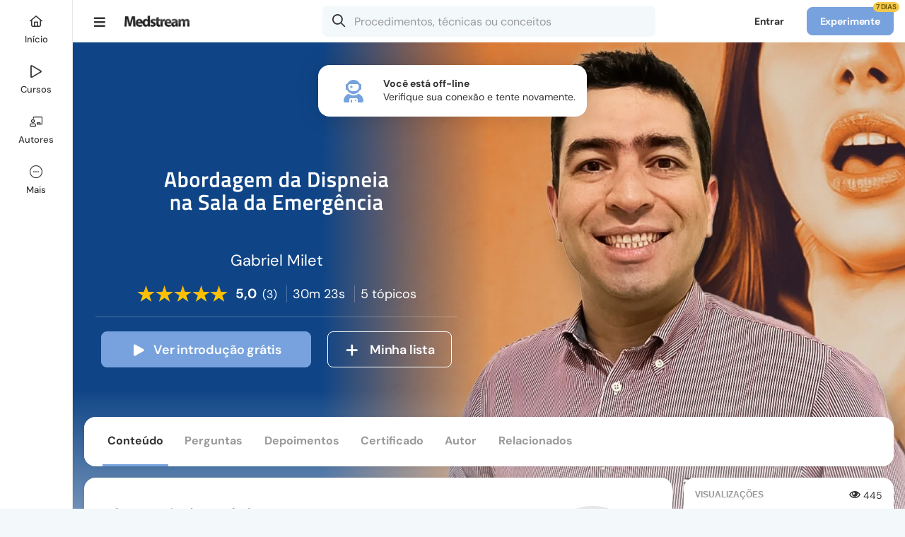

--- FILE ---
content_type: text/html; charset=UTF-8
request_url: https://www.medstream.com.br/cursos-online/curso/10208-abordagem-da-dispneia-na-sala-da-emergencia
body_size: 89020
content:
<!DOCTYPE html>
<html class="chrome chrome131 macos macos10-15 mouse css3 desktop robot notie medstream responsive" lang="pt">
	<head>
        <meta charset="UTF-8">
<title>Assista online: Abordagem da Dispneia na Sala da Emergência | Medstream</title>

<meta name="csrf-token" content="NBaDpeKg9qP1wEFApeHXZfOPxbISl0hH1KCqMM2f">
<meta name="description" content="Ao assistir essa aula você irá aprender os principais diagnósticos diferenciais de dispneia na emergência e que exames solicitar na avaliação inicial , através de uma apresentação objetiva. Assista ao conteúdo e tire dúvidas online com o professor Gabriel Villard Milet.">
<meta name="keywords" content="cursos online, abordagem da dispneia na sala da emergência, dispneia, emergência, principais, sala, abordagem">

<link rel="preconnect" href="https://sessions.bugsnag.com">
    <link rel="preconnect" href="https://asset1.medstream.islcdn.com">
    <link rel="preconnect" href="https://asset2.medstream.islcdn.com">
    <link rel="preconnect" href="https://asset3.medstream.islcdn.com" crossorigin>
    <link rel="preconnect" href="https://asset4.medstream.islcdn.com" crossorigin>
    <link rel="preconnect" href="https://asset5.medstream.islcdn.com">
    <link rel="preconnect" href="https://ssl.widgets.webengage.com">

<link rel="preload" href="https://asset4.medstream.islcdn.com/font/371f7677a2e6fda2b8837489ba83b57f/DMSansRegular.woff2" as="font" type="font/woff2" crossorigin="anonymous">
<link rel="preload" href="https://asset4.medstream.islcdn.com/font/55cf7c317cfdf0e01c6af72aad2950dc/DMSansBold.woff2" as="font" type="font/woff2" crossorigin="anonymous">
<link rel="preload" href="https://asset4.medstream.islcdn.com/font/c9f9f03920235dd1aa4a0ce825bceb9e/DMSansSemiBold.woff2" as="font" type="font/woff2" crossorigin="anonymous">
<link rel="preload" href="https://asset4.medstream.islcdn.com/font/b8c56132b2190400e466442bf4c2a9ab/DMSansMedium.woff2" as="font" type="font/woff2" crossorigin="anonymous">
<link rel="preload" href="https://asset4.medstream.islcdn.com/font/273e77aff9bc12439e86446803b88a32/WebstackerIcons.woff2" as="font" type="font/woff2" crossorigin="anonymous">


    <meta name="viewport" id="viewport" content="width=device-width,initial-scale=1,maximum-scale=5,user-scalable=1,viewport-fit=cover" data-responsive="true" >
            <link rel="manifest" href="/manifest.json" crossorigin="use-credentials">
    
<meta name="robots" content="all">

                                    <meta property="og:type" content="video.other" />
                                            <meta property="og:title" content="Assista online: Abordagem da Dispneia na Sala da Emerg&ecirc;ncia" />
                                            <meta property="og:description" content="Ao assistir essa aula voc&ecirc; ir&aacute; aprender os principais diagn&oacute;sticos diferenciais de dispneia na emerg&ecirc;ncia e que exames solicitar na avalia&ccedil;&atilde;o inicial , atrav&eacute;s de uma apresenta&ccedil;&atilde;o objetiva. Assista ao conte&uacute;do e tire d&uacute;vidas online com o professor Gabriel Villard Milet." />
                                            <meta property="og:hashtag" content="#Medstream" />
                                            <meta property="og:quote" content="J&aacute; assistiu o curso &quot;Abordagem da Dispneia na Sala da Emerg&ecirc;ncia&quot; no Medstream?" />
                                    <meta property="og:image" content="https://asset1.medstream.islcdn.com/public-img/db/videos/covers/course/10208/featured_image_611d08aadf9b7light.jpg" />
                    <meta property="og:image" content="https://asset2.medstream.islcdn.com/public-img/db/videos/highlight/tag/course/tag_image_611d08aad7a97.jpg" />
                    <meta property="og:image" content="https://asset1.medstream.islcdn.com/public-img/db/videos/covers/course/10208/cover_image_611d08aac9edf.jpg" />
                                    <meta property="og:image:width" content="600" />
                    <meta property="og:image:width" content="600" />
                    <meta property="og:image:width" content="300" />
                                    <meta property="og:image:height" content="334" />
                    <meta property="og:image:height" content="255" />
                    <meta property="og:image:height" content="427" />
                                    <meta property="og:video:tag" content="dispneia" />
                    <meta property="og:video:tag" content="emerg&ecirc;ncia" />
                    <meta property="og:video:tag" content="principais" />
                    <meta property="og:video:tag" content="sala" />
                    <meta property="og:video:tag" content="abordagem" />
                                            <meta property="og:url" content="https://www.medstream.com.br/cursos-online/curso/10208-abordagem-da-dispneia-na-sala-da-emergencia" />
                                            <meta property="og:video:release_date" content="2021-08-18T00:00:00-0300" />
                                            <meta property="og:video:duration" content="77760000" />
                                            <meta property="og:site_name" content="Medstream" />
                                <meta property="fb:app_id" content="192739620851082" />
                        <meta property="al:ios:app_store_id" content="1486361715" />
                        <meta property="al:android:package" content="com.isharelife.medstream" />
                        <meta property="al:ios:app_name" content="Medstream" />
                        <meta property="al:android:app_name" content="Medstream" />
                        <meta property="al:ios:url" content="medstream://cursos-online/curso/10208-abordagem-da-dispneia-na-sala-da-emergencia" />
                        <meta property="al:android:url" content="medstream://cursos-online/curso/10208-abordagem-da-dispneia-na-sala-da-emergencia" />
                        <meta property="og:locale" content="pt_BR" />
                        <meta property="twitter:card" content="summary_large_image" />
    
<meta property="share:title" content="Indique este curso..." />
<link rel="shortcut icon" type="image/x-icon" href="/favicon.ico">
<link rel="canonical" href="https://www.medstream.com.br/cursos-online/curso/10208-abordagem-da-dispneia-na-sala-da-emergencia">

                        
<style>.xCarousel:not(.flickity-rendered){display:flex;overflow:hidden}.xCarousel:not(.flickity-rendered) .flickity-slider{display:flex;flex-wrap:nowrap}.xCarousel:not(.flickity-rendered) .xCell{visibility:hidden;width:100%;height:200px}.clsOpacity0{opacity:0}.clsOpacity1{opacity:0;transition:opacity .1s ease-out}.clsOpacityDelay{opacity:0;transition:opacity .1s ease-out 1.5s}.clsOpacityInternal{opacity:0}#print_header,.clsDisplayInternal,[hidden]{display:none}html.mobileapp .clsOpacity1,html.mobileapp .clsOpacityDelay{transition:none}#navigation_controlbar .logo a,article,aside,details,figcaption,figure,footer,header,hgroup,iframe,nav,section,summary{display:block}#navigation_controlbar .controlRoot .xButtonText.xButtonActive i[class*=Solid],#navigation_controlbar .controlRoot .xButtonTextBlack.xButtonActive i[class*=Solid],#navigation_controlbar .controlRoot .xButtonTextLight.xButtonActive i[class*=Solid],audio,canvas,video{display:inline-block}audio:not([controls]){display:none;height:0}body,html{font-size:100%;-webkit-text-size-adjust:100%;-ms-text-size-adjust:100%;color:#000;line-height:1;height:100%;min-height:100%;min-width:320px;-webkit-overflow-scrolling:touch!important}body{height:auto;font-size:10px;position:relative;z-index:0}button{font-family:arial,sans-serif}a:focus{outline:5px auto -webkit-focus-ring-color;outline-offset:-1px}a:active,a:hover{outline:0}h4{font-size:1em}h5{font-size:.83em}h6{font-size:.75em}abbr[title]{border-bottom:1px dotted}#navigation_controlbar .controlRoot .xButtonText.xButtonActive span,#navigation_controlbar .controlRoot .xButtonTextBlack.xButtonActive span,#navigation_controlbar .controlRoot .xButtonTextLight.xButtonActive span,b,strong{font-weight:700}dfn{font-style:italic}mark{background:#ff0;color:#000}code,kbd,pre,samp{font-family:monospace,serif;font-size:1em}pre{white-space:pre-wrap;word-wrap:break-word}blockquote:after,blockquote:before,q:after,q:before{content:none}sub,sup{font-size:75%;line-height:0;position:relative}sup{top:-.5em}sub{bottom:-.25em}dl,menu,ol,ul{position:relative}menu{margin:0;padding:0 0 0 40px}dl,nav ol,nav ul,ol,ul{list-style:none}nav ol,nav ul{list-style-image:none}img{-ms-interpolation-mode:bicubic}#map_canvas img{max-width:none}svg:not(:root){overflow:hidden}figure{margin:0}legend{white-space:normal}button,input,select{vertical-align:baseline}button,input,select,textarea{font-size:100%;margin:0}button,input{line-height:normal}button,input[type=button],input[type=reset],input[type=submit]{cursor:pointer;-webkit-appearance:button}button[disabled],input[disabled]{cursor:default}input[type=checkbox],input[type=radio]{box-sizing:border-box;padding:0}input[type=search]{-webkit-appearance:textfield}input[type=search]::-webkit-search-cancel-button,input[type=search]::-webkit-search-decoration{-webkit-appearance:none}button::-moz-focus-inner,input::-moz-focus-inner{border:0;padding:0}textarea{overflow:auto;vertical-align:top}h1,h2,input[type=date],input[type=email],input[type=number],input[type=password],input[type=search],input[type=tel],input[type=text],li,p,select,textarea{box-sizing:border-box}a,abbr,acronym,address,applet,b,big,blockquote,body,caption,center,cite,code,dd,del,dfn,div,dl,dt,em,fieldset,font,form,h3,h4,h5,h6,html,i,iframe,img,ins,kbd,label,legend,object,ol,pre,q,s,samp,small,span,strike,strong,sub,sup,table,tbody,td,tfoot,th,thead,tr,tt,u,ul,var{margin:0;padding:0;border:0;outline:0;vertical-align:baseline;background:0 0;box-sizing:border-box}h1,h2,li,p{padding:0;border:0;outline:0;vertical-align:baseline;background:0 0}blockquote,q{quotes:none}:focus{outline:0}ins,u{text-decoration:none}del{text-decoration:line-through;color:#c40a0a}table{border-collapse:collapse;border-spacing:0}@media only screen and (max-width:999px),only screen and (max-device-width:999px){a,button,div,footer,h1,h2,h3,h4,h5,h6,header,img,label,li,nav,ol,p,span,ul{-webkit-tap-highlight-color:transparent}}.ratio16x9{padding-top:56.25%!important}.ratio4x3{padding-top:75%!important}.ratio4x2{padding-top:50%!important}.ratioTag{padding-top:42.7%!important}.ratioCover{padding-top:142.5%!important}.ratio3x1{padding-top:33.33333333%!important}.ratio1x1{padding-top:100%!important}.mt10{margin-top:10px}.mt20{margin-top:20px}.mt25{margin-top:25px}.mb0{margin-bottom:0!important}.mb5{margin-bottom:5px!important}.mb10{margin-bottom:10px!important}.mb15{margin-bottom:15px!important}.mb20{margin-bottom:20px!important}.mr5{margin-right:5px!important}.mr10{margin-right:10px!important}.mr15{margin-right:15px!important}.mr20{margin-right:20px!important}.mb30{margin-bottom:30px!important}.mb40{margin-bottom:40px!important}.pt10{padding-top:10px!important}.pt15{padding-top:15px!important}.pt20{padding-top:20px!important}.pt30{padding-top:30px!important}.pt40{padding-top:40px!important}.pb10,.pb15{padding-bottom:10px!important}.pb20{padding-bottom:20px!important}.pb30{padding-bottom:30px!important}.pb40{padding-bottom:40px!important}.pb60{padding-bottom:60px!important}.pl20{padding-left:20px!important}.pl15{padding-left:15px!important}.pl10{padding-left:10px!important}.pr10{padding-right:10px!important}.pr20{padding-right:20px!important}.clear{clear:both}p.reduced{margin-bottom:.71em}.block{display:block!important}.inline{display:inline!important}.inlineBlock{display:-moz-inline-block!important;display:inline-block!important}.noborder{border:0!important}.bold{font-weight:700!important}.semibold{font-weight:600!important}.nobold{font-weight:400!important}.nowidth{width:auto!important}.maxwidth{width:100%!important}.noheight{height:auto!important}.nomargin{margin:0!important}.marginauto{margin-left:auto!important;margin-right:auto!important}.notransition{-webkit-transition:none!important;-moz-transition:none!important;-o-transition:none!important;transition:none!important}.center{text-align:center!important}.left{text-align:left!important}.right{text-align:right!important}.breakword{word-wrap:break-word!important}.relative{position:relative!important;z-index:0}.static{position:static!important}.nobullet li,.nopadding{padding:0!important}.off,.printer_only{display:none!important}.fL{float:left!important}.fR{float:right!important}.fN{float:none!important}.cR{clear:right}.cL{clear:left}.black{color:#000!important}.nobullet li{background:0 0!important;list-style:none}.nooverflow{overflow:visible!important;height:auto!important}#grid:after,#gridCatalog:after,#gridMini:after,#gridWide:after,.clearfix:after{content:".";display:block;height:0;font-size:0;clear:both;visibility:hidden}#grid,#gridCatalog,#gridMini,#gridWide,.clearfix{display:block}.outer{position:absolute;top:-9999px;left:-9999px}a.hoverline:hover,div.error a{text-decoration:underline!important}.noselect{-webkit-touch-callout:none;-webkit-user-select:none;-khtml-user-select:none;-moz-user-select:none;-ms-user-select:none;user-select:none}.noScroll{overflow:hidden!important}.screenShader{position:fixed!important;border-top-left-radius:16px;-webkit-backdrop-filter:blur(20px);backdrop-filter:blur(20px);opacity:0;top:-2px;left:-2px;right:auto;bottom:auto;z-index:51;transition:opacity .3s ease}.screenShader,.xThemeDark .screenShader{background-color:rgba(0,0,0,.4)}@media(prefers-color-scheme:dark){.xThemeAuto .screenShader{background-color:rgba(0,0,0,.4)}}body[class*=" screenShade"] .screenShader,div[class^=screenShade] .screenShader{opacity:1;top:60px;left:112px;right:0;bottom:0}.appShellSubMenu div[class^=screenShade] .screenShader,body[class*=" screenShade"] .appShellSubMenu .screenShader{left:25%}.appShellHideTabBar div[class^=screenShade] .screenShader,body[class*=" screenShade"] .appShellHideTabBar .screenShader{left:0;border-radius:0}@media only screen and (max-width:999px),only screen and (max-device-width:999px){body[class*=" screenShade"] .screenShader,div[class^=screenShade] .screenShader{left:0!important;border-top-left-radius:0}}@media only screen and (max-width:667px),only screen and (max-device-width:667px){.noScrollPhone{overflow:hidden!important}}div.alert,div.error,div.success{padding:.5em 1em;border-radius:1.5em;margin-bottom:2em}div.error{background:#bc0000}div.alert .message,div.error .message{margin:0!important;font-weight:700;color:#fff!important}div.error a{color:#fff!important;font-weight:400!important}div.alert,div.success{background-color:#fff1a8}div.alert .message{color:#000!important;background:#fff1a8 url(https://asset5.medstream.islcdn.com/core-img/7bc9fff6dcf6e089e23f0af63e3d5784/icoAlertS.gif)no-repeat 0;padding-left:1.7em}div.success{background-color:#d8ffae;padding:1.5em;border-radius:16px}div.success .message{margin:0!important;font-weight:700;position:relative;color:#333!important}div.success .iconSmallSuccess{background:#d8ffae;padding-left:0;color:#65992e!important}#videos_coursemenu #courseMenu .subMenu .subMenuOptions h3 i,div.success .iconSmallSuccess:before{margin-right:10px}@media only screen and (min-width:668px),only screen and (min-device-width:668px){textarea::-webkit-scrollbar,ul::-webkit-scrollbar{height:8px;background-color:initial;border-radius:8px;width:8px}textarea::-webkit-scrollbar:hover,ul::-webkit-scrollbar:hover{background-color:#eee;box-shadow:inset 1px 1px rgba(0,0,0,.1),inset -1px -1px rgba(0,0,0,7%)}textarea::-webkit-scrollbar-thumb,ul::-webkit-scrollbar-thumb{min-height:.8em;min-width:.8em;background-color:rgba(0,0,0,.2);box-shadow:inset 1px 1px rgba(0,0,0,.1),inset -1px -1px rgba(0,0,0,7%);border-radius:8px}textarea::-webkit-scrollbar-thumb:hover,ul::-webkit-scrollbar-thumb:hover{background-color:#aaa}textarea::-webkit-scrollbar-thumb:active,ul::-webkit-scrollbar-thumb:active{background-color:#888}}html,input,select,textarea{font-family:arial,sans-serif}.upper{text-transform:uppercase!important}.alt{font-family:georgia,times new roman,serif;font-style:italic;font-weight:400}.dquo{margin-left:-.55em}a,a:active,a:focus,a:hover,a:visited{outline:0!important;-moz-outline:0!important;transition:color .1s ease}a,a:hover,a:visited{color:#3b5998;text-decoration:none}a:hover{color:#4d77c1}a:active{color:#3b5998}li{line-height:1.4em;margin:0 0 .71em}li.phpdebugbar-widgets-list-item,li.sortable{font-size:1em}li.sortable{line-height:normal}h3,li,p{font-size:1.4em}p{margin:0 0 1.42em}li.small,p.small{font-size:1.2em;margin-bottom:1.25em}li.small,p,p.large,p.small,small{line-height:1.4em}p.large{font-size:1.6em;margin-bottom:1.25em}.fieldsetTitle{font-weight:700;margin-bottom:1em}small{font-size:1em}h1,h2{margin:0 0 .8em}h1{font-size:3.6em;line-height:1.2em;letter-spacing:-.01em}h1.sectionTitle,h3.sectionTitle{margin-top:-.2em}h1.reducedH1{font-size:2.6em;font-weight:700}.sectionh1{line-height:2em}.sectionh1 .link{color:#6a6a6a;padding-right:.8em;margin-right:.3em;text-decoration:none!important;background:url(https://asset5.medstream.islcdn.com/core-img/14d6307122f4c59595f7c5d15d415ad6/arrowBreadcrumb.gif)no-repeat 100%}.sectionh1 a.link:hover{color:#4d77c1}.sectionh3{font-size:1.1em}#gridMini #content h1{margin-bottom:.27em}h2{font-size:2.1em;line-height:1.8em}h3{line-height:1.5em}h1,h2,h3,h4{font-family:dm sans,arial,sans-serif}h1,h2,h3{font-weight:400}.highlight{font-weight:700;background-color:initial!important}.emergency{font-weight:700;color:#c40a0a}.emergency,.light{background-color:initial!important}.underline{text-decoration:underline}.gradientText{font-weight:700!important;background-size:100%;-webkit-background-clip:text;-moz-background-clip:text;background-clip:text;-webkit-text-fill-color:transparent;-moz-text-fill-color:transparent}.ident .gradientText{background-color:#9b26b6;background-image:linear-gradient(60deg,#9b26b6,#da5dff)}.medstream .gradientText{background-color:#77a2dd;background-image:linear-gradient(60deg,#77a2dd,#a2c3ff)}.vivadehof .gradientText{background-color:#820002;background-image:linear-gradient(60deg,#820002,#cf3b3b)}.ident .xThemeDark .gradientText{background-color:#c44ee7;background-image:linear-gradient(60deg,#c44ee7,#da5dff)}.medstream .xThemeDark .gradientText{background-color:#84b5f5;background-image:linear-gradient(60deg,#84b5f5,#a2c3ff)}.vivadehof .xThemeDark .gradientText{background-color:#ae1d1e;background-image:linear-gradient(60deg,#ae1d1e,#cf3b3b)}@media(prefers-color-scheme:dark){.ident .xThemeAuto .gradientText{background-color:#c44ee7;background-image:linear-gradient(60deg,#c44ee7,#da5dff)}.medstream .xThemeAuto .gradientText{background-color:#84b5f5;background-image:linear-gradient(60deg,#84b5f5,#a2c3ff)}.vivadehof .xThemeAuto .gradientText{background-color:#ae1d1e;background-image:linear-gradient(60deg,#ae1d1e,#cf3b3b)}}.grecaptcha-badge{display:none}@media only screen and (max-width:999px),only screen and (max-device-width:999px){.hideChat .intercom-launcher,.hideChat .intercom-launcher-frame{display:none!important}body:not(.appShellHideTabBar) .intercom-launcher,body:not(.appShellHideTabBar) .intercom-launcher-frame,body:not(.appShellHideTabBar) .intercom-messenger-frame{margin-bottom:65px!important}.intercom-open.hideChat .intercom-launcher,.intercom-open.hideChat .intercom-launcher-frame{display:block!important}}@media only screen and (max-width:667px),only screen and (max-device-width:667px){.hideChat .intercom-launcher,.hideChat .intercom-launcher-frame{display:none!important}.intercom-open.hideChat .intercom-launcher,.intercom-open.hideChat .intercom-launcher-frame{display:block!important}}body.popOpen .intercom-lightweight-app{z-index:50!important}body.popOpen .intercom-lightweight-app .intercom-launcher{z-index:49!important}body.modal .intercom-lightweight-app,body.modal .intercom-lightweight-app .intercom-launcher,body.playerModal .intercom-lightweight-app,body.playerModal .intercom-lightweight-app .intercom-launcher{display:none!important;z-index:-1!important}.highcharts-container{line-height:normal!important}#navigation_controlbar .controlRoot nav.xTabBar li>.xButtonTextBlack,#navigation_controlbar .loginButton{background-color:initial;border-color:transparent}#navigation_controlbar .controlRoot nav.xTabBar li>.xButtonTextBlack:hover,#navigation_controlbar .loginButton:hover,#popContainer .fullClose a:hover{background-color:#f3f8fa}.xThemeDark #navigation_controlbar .controlRoot nav.xTabBar li>.xButtonTextBlack:hover,.xThemeDark #navigation_controlbar .loginButton:hover{background-color:#2c333b}@media(prefers-color-scheme:dark){.xThemeAuto #navigation_controlbar .loginButton:hover{background-color:#2c333b}}.controlBarHidden.controlBarLockedToTop .fixedControlBar,.controlBarLockedHidden .fixedControlBar{padding-top:0}#navigation_controlbar{background-color:#fff;height:60px;position:fixed;width:100%;top:0;z-index:306}.xThemeDark #navigation_controlbar,.xThemeDark nav.xTabBar ul{background-color:#202a2c}@media(prefers-color-scheme:dark){.xThemeAuto #navigation_controlbar{background-color:#202a2c}}#navigation_controlbar .loginControl{position:relative;margin-left:auto;z-index:302}#navigation_controlbar .loginControl .onlyPhone{display:none}#navigation_controlbar .controlSpacing{border-bottom:1px solid #eff3f4;padding:0 32px}.xThemeDark #navigation_controlbar .controlSpacing{border-bottom:1px solid #323a43}@media(prefers-color-scheme:dark){.xThemeAuto #navigation_controlbar .controlSpacing{border-bottom:1px solid #323a43}}@media only screen and (max-width:667px),only screen and (max-device-width:667px){#navigation_controlbar .loginControl .loginButton,#navigation_controlbar .loginControl .sellButton{display:none}#navigation_controlbar .loginControl .onlyPhone{display:inline-block}}#navigation_controlbar .controlRoot{margin:0 auto;display:flex;align-items:center;height:60px;min-width:0}#navigation_controlbar .controlRoot .controlRight{display:flex;flex-grow:1;align-items:center}#navigation_controlbar .account{float:right;height:60px;overflow:visible}@media only screen and (max-width:999px),only screen and (max-device-width:999px){#navigation_controlbar .controlSpacing{padding:0 16px}.fullSearchControlBar{padding-top:123px}}@media only screen and (max-width:667px),only screen and (max-device-width:667px){#navigation_controlbar .controlSpacing{padding:0 8px 0 0}}#navigation_controlbar .controlRoot nav.xTabBar{flex-grow:1}#navigation_controlbar .controlRoot nav.xTabBar .home{order:1}#navigation_controlbar .controlRoot nav.xTabBar .search{order:2}#navigation_controlbar .controlRoot nav.xTabBar .activity{order:6}#navigation_controlbar .controlRoot nav.xTabBar .authors,#navigation_controlbar .controlRoot nav.xTabBar .channels{order:4}#navigation_controlbar .controlRoot nav.xTabBar .my{order:5}#navigation_controlbar .controlRoot .xButtonText i[class*=Solid],#navigation_controlbar .controlRoot .xButtonText.xButtonActive i[class*=Light],#navigation_controlbar .controlRoot .xButtonTextBlack i[class*=Solid],#navigation_controlbar .controlRoot .xButtonTextBlack.xButtonActive i[class*=Light],#navigation_controlbar .controlRoot .xButtonTextLight i[class*=Solid],#navigation_controlbar .controlRoot .xButtonTextLight.xButtonActive i[class*=Light],#navigation_controlbar .controlRoot nav.xTabBar .home{display:none}#navigation_controlbar .controlRoot nav.xTabBar .activity{z-index:302;margin-left:auto}#navigation_controlbar .controlRoot nav.xTabBar ul{justify-content:flex-start}#navigation_controlbar .controlRoot nav.xTabBar ul>li{flex-grow:0;justify-content:flex-start}@media(prefers-color-scheme:dark){.xThemeAuto #navigation_controlbar .controlRoot nav.xTabBar li>.xButtonTextBlack:hover{background-color:#2c333b}}@media only screen and (max-width:999px),only screen and (max-device-width:999px){#navigation_controlbar .controlRoot nav.xTabBar .home{order:1}#navigation_controlbar .controlRoot nav.xTabBar .search{order:2}#navigation_controlbar .controlRoot nav.xTabBar .activity{order:3;margin:0}#navigation_controlbar .controlRoot nav.xTabBar .authors,#navigation_controlbar .controlRoot nav.xTabBar .channels{order:4}#navigation_controlbar .controlRoot nav.xTabBar .my{order:5}#navigation_controlbar .controlRoot nav.xTabBar .home{display:flex}#navigation_controlbar .controlRoot nav.xTabBar ul{justify-content:space-between}#navigation_controlbar .controlRoot nav.xTabBar ul>li{flex-grow:1;justify-content:space-between}}#navigation_controlbar .logo{display:block;padding-right:20px}#navigation_controlbar .logo img{max-height:29px;max-width:100px;transition:transform 200ms ease-out}#navigation_controlbar .logo img:hover,#navigation_shell_bar .logo img:hover{transform:scale(1.1)}@media only screen and (max-width:999px),only screen and (max-device-width:999px){#navigation_controlbar .logo{position:absolute;left:50%;transform:translate(-50%,0);top:0;height:60px;display:flex;align-items:center}}#app_storebadges{display:block;width:100%;text-align:center;position:relative;z-index:1}#app_storebadges a{display:block!important;padding:10px!important;line-height:0!important;height:auto!important;border-radius:0!important;background:0 0!important}#app_storebadges a img{border-radius:8px!important;width:100%!important;max-width:160px!important;height:auto}#app_storebadges a img,#app_storebadges.landscape a{display:inline-block!important}#app_storebadges.landscape a img{max-width:150px!important}.xThemeDark,.xThemeDarkBackground{background-color:#2c333b;color:#fff}.xThemeBright #root,.xThemeMedium #root,body.xThemeBright,body.xThemeMedium{background-color:#fff}.xThemeDark #root{background-color:#2c333b}.xButtonFacebook small,.xButtonFacebookOutline small,.xButtonFeedback small,.xButtonForm small,.xButtonNegative small,.xButtonOutline small,.xButtonOutlineNegative small,.xButtonOutlineTextBold small,.xButtonPrimary small,.xButtonSSOApple small,.xButtonSSOFacebook small,.xButtonSSOGoogle small,.xButtonSSOMail small,.xButtonSSOMicrosoft small,.xButtonText small,.xButtonTextBlack small,.xButtonTextBold small,.xButtonTextLight small,.xButtonTextNegative small,.xButtonWhatsApp small,.xThemeAuto .xThemeBright .xButtonFacebook small,.xThemeAuto .xThemeBright .xButtonFacebookOutline small,.xThemeAuto .xThemeBright .xButtonFeedback small,.xThemeAuto .xThemeBright .xButtonForm small,.xThemeAuto .xThemeBright .xButtonNegative small,.xThemeAuto .xThemeBright .xButtonOutline small,.xThemeAuto .xThemeBright .xButtonOutlineNegative small,.xThemeAuto .xThemeBright .xButtonOutlineTextBold small,.xThemeAuto .xThemeBright .xButtonPrimary small,.xThemeAuto .xThemeBright .xButtonSSOApple small,.xThemeAuto .xThemeBright .xButtonSSOFacebook small,.xThemeAuto .xThemeBright .xButtonSSOGoogle small,.xThemeAuto .xThemeBright .xButtonSSOMail small,.xThemeAuto .xThemeBright .xButtonSSOMicrosoft small,.xThemeAuto .xThemeBright .xButtonText small,.xThemeAuto .xThemeBright .xButtonTextBlack small,.xThemeAuto .xThemeBright .xButtonTextBold small,.xThemeAuto .xThemeBright .xButtonTextLight small,.xThemeAuto .xThemeBright .xButtonTextNegative small,.xThemeAuto .xThemeBright .xButtonWhatsApp small,.xThemeAuto .xThemeBright i,.xThemeAuto .xThemeBright p,.xThemeAuto .xThemeBright span,.xThemeAuto .xThemeMedium .xButtonFacebook small,.xThemeAuto .xThemeMedium .xButtonFacebookOutline small,.xThemeAuto .xThemeMedium .xButtonFeedback small,.xThemeAuto .xThemeMedium .xButtonForm small,.xThemeAuto .xThemeMedium .xButtonNegative small,.xThemeAuto .xThemeMedium .xButtonOutline small,.xThemeAuto .xThemeMedium .xButtonOutlineNegative small,.xThemeAuto .xThemeMedium .xButtonOutlineTextBold small,.xThemeAuto .xThemeMedium .xButtonPrimary small,.xThemeAuto .xThemeMedium .xButtonSSOApple small,.xThemeAuto .xThemeMedium .xButtonSSOFacebook small,.xThemeAuto .xThemeMedium .xButtonSSOGoogle small,.xThemeAuto .xThemeMedium .xButtonSSOMail small,.xThemeAuto .xThemeMedium .xButtonSSOMicrosoft small,.xThemeAuto .xThemeMedium .xButtonText small,.xThemeAuto .xThemeMedium .xButtonTextBlack small,.xThemeAuto .xThemeMedium .xButtonTextBold small,.xThemeAuto .xThemeMedium .xButtonTextLight small,.xThemeAuto .xThemeMedium .xButtonTextNegative small,.xThemeAuto .xThemeMedium .xButtonWhatsApp small,.xThemeDark .xThemeBright .xButtonFacebook small,.xThemeDark .xThemeBright .xButtonFacebookOutline small,.xThemeDark .xThemeBright .xButtonFeedback small,.xThemeDark .xThemeBright .xButtonForm small,.xThemeDark .xThemeBright .xButtonNegative small,.xThemeDark .xThemeBright .xButtonOutline small,.xThemeDark .xThemeBright .xButtonOutlineNegative small,.xThemeDark .xThemeBright .xButtonOutlineTextBold small,.xThemeDark .xThemeBright .xButtonPrimary small,.xThemeDark .xThemeBright .xButtonSSOApple small,.xThemeDark .xThemeBright .xButtonSSOFacebook small,.xThemeDark .xThemeBright .xButtonSSOGoogle small,.xThemeDark .xThemeBright .xButtonSSOMail small,.xThemeDark .xThemeBright .xButtonSSOMicrosoft small,.xThemeDark .xThemeBright .xButtonText small,.xThemeDark .xThemeBright .xButtonTextBlack small,.xThemeDark .xThemeBright .xButtonTextBold small,.xThemeDark .xThemeBright .xButtonTextLight small,.xThemeDark .xThemeBright .xButtonTextNegative small,.xThemeDark .xThemeBright .xButtonWhatsApp small,.xThemeDark .xThemeBright i,.xThemeDark .xThemeBright p,.xThemeDark .xThemeBright span,.xThemeDark .xThemeMedium .xButtonFacebook small,.xThemeDark .xThemeMedium .xButtonFacebookOutline small,.xThemeDark .xThemeMedium .xButtonFeedback small,.xThemeDark .xThemeMedium .xButtonForm small,.xThemeDark .xThemeMedium .xButtonNegative small,.xThemeDark .xThemeMedium .xButtonOutline small,.xThemeDark .xThemeMedium .xButtonOutlineNegative small,.xThemeDark .xThemeMedium .xButtonOutlineTextBold small,.xThemeDark .xThemeMedium .xButtonPrimary small,.xThemeDark .xThemeMedium .xButtonSSOApple small,.xThemeDark .xThemeMedium .xButtonSSOFacebook small,.xThemeDark .xThemeMedium .xButtonSSOGoogle small,.xThemeDark .xThemeMedium .xButtonSSOMail small,.xThemeDark .xThemeMedium .xButtonSSOMicrosoft small,.xThemeDark .xThemeMedium .xButtonText small,.xThemeDark .xThemeMedium .xButtonTextBlack small,.xThemeDark .xThemeMedium .xButtonTextBold small,.xThemeDark .xThemeMedium .xButtonTextLight small,.xThemeDark .xThemeMedium .xButtonTextNegative small,.xThemeDark .xThemeMedium .xButtonWhatsApp small,.xThemeDark .xThemeMedium i,.xThemeDark .xThemeMedium p,.xThemeDark .xThemeMedium span,.xThemeMedium{color:#333}.xThemeMediumBackground{background-color:#f3f8fa;color:#333}.xThemeBright{background-color:#fff;color:#333}@media(prefers-color-scheme:dark){.xThemeMedium.xThemeAuto #root{background-color:#2c333b}.xThemeMedium.xThemeAuto{color:#fff}.xThemeMedium.xThemeAuto .xThemeMediumBackground{background-color:#2c333b;color:#fff}}.xThemeNoBg{background-color:initial!important}.xThemeDark .xThemeMediumShow,.xThemeDark .xThemeMediumShowInline,.xThemeDarkShow,.xThemeDarkShowInline{display:none!important}.xThemeDark .xThemeDarkShow,.xThemeMedium .xThemeMediumShow,.xThemeMediumShow{display:block!important}.xThemeDark .xThemeDarkShowInline,.xThemeMedium .xThemeMediumShowInline,.xThemeMediumShowInline{display:inline-block!important}@media(prefers-color-scheme:dark){.xThemeMedium.xThemeAuto .xThemeMediumShow,.xThemeMedium.xThemeAuto .xThemeMediumShowInline{display:none!important}.xThemeMedium.xThemeAuto .xThemeDarkShow{display:block!important}.xThemeMedium.xThemeAuto .xThemeDarkShowInline{display:inline-block!important}}.xThemeDark .xButtonFacebook small,.xThemeDark .xButtonFacebookOutline small,.xThemeDark .xButtonFeedback small,.xThemeDark .xButtonForm small,.xThemeDark .xButtonNegative small,.xThemeDark .xButtonOutline small,.xThemeDark .xButtonOutlineNegative small,.xThemeDark .xButtonOutlineTextBold small,.xThemeDark .xButtonPrimary small,.xThemeDark .xButtonSSOApple small,.xThemeDark .xButtonSSOFacebook small,.xThemeDark .xButtonSSOGoogle small,.xThemeDark .xButtonSSOMail small,.xThemeDark .xButtonSSOMicrosoft small,.xThemeDark .xButtonText small,.xThemeDark .xButtonTextBlack small,.xThemeDark .xButtonTextBold small,.xThemeDark .xButtonTextLight small,.xThemeDark .xButtonTextNegative small,.xThemeDark .xButtonWhatsApp small,.xThemeDark a,.xThemeDark a:active,.xThemeDark a:hover,.xThemeDark a:visited,.xThemeDark i,.xThemeDark p,.xThemeDark span{color:#fff}@media(prefers-color-scheme:dark){body.xThemeAuto{background-color:#2c333b}.xThemeAuto a,.xThemeAuto a:active,.xThemeAuto a:hover,.xThemeAuto a:visited,.xThemeAuto i,.xThemeAuto p,.xThemeAuto span{color:#fff}}.xThemeAuto .xThemeBright a,.xThemeAuto .xThemeBright a:visited,.xThemeDark .xThemeBright a,.xThemeDark .xThemeBright a:visited,.xThemeDark .xThemeMedium a,.xThemeDark .xThemeMedium a:visited{color:#3b5998;text-decoration:none}.xThemeAuto .xThemeBright a:hover,.xThemeDark .xThemeBright a:hover,.xThemeDark .xThemeMedium a:hover{color:#4d77c1}.xThemeAuto .xThemeBright a:active,.xThemeDark .xThemeBright a:active,.xThemeDark .xThemeMedium a:active{color:#3b5998}.xButtonForm,.xButtonSSOApple,.xButtonSSOFacebook,.xButtonSSOGoogle,.xButtonSSOMail,.xButtonSSOMicrosoft{cursor:pointer;cursor:hand;font-size:14px;line-height:1em;text-decoration:none!important;font-family:dm sans,arial,sans-serif;padding:.86em 1.28em;letter-spacing:-.01em;outline-width:0;outline-style:none;outline-color:transparent;overflow:visible;width:auto;font-weight:600}.xButtonSSOApple,.xButtonSSOFacebook,.xButtonSSOGoogle,.xButtonSSOMail,.xButtonSSOMicrosoft{transition:background-color .5s ease,border .5s ease,color .5s ease}.xButtonForm{vertical-align:middle;display:inline-block;border:1px solid #77a2dd;border-radius:5px}.xButtonPrimary{background-color:#77a2dd}.xButtonFacebook,.xButtonFacebookOutline,.xButtonNegative,.xButtonOutline,.xButtonOutlineNegative,.xButtonPrimary,.xButtonWhatsApp{cursor:pointer;cursor:hand;font-size:14px;line-height:1em;vertical-align:middle;text-decoration:none!important;font-family:dm sans,arial,sans-serif;padding:.86em 1.28em;letter-spacing:-.01em;display:inline-block;border:1px solid #77a2dd;outline-width:0;outline-style:none;outline-color:transparent;overflow:visible;width:auto;font-weight:600;border-radius:5px;transition:background-color .5s ease,border .5s ease,color .5s ease}.xButtonNegative{background-color:#77a2dd;color:#fff}.xButtonFeedback,.xButtonText,.xButtonTextBlack,.xButtonTextLight{font-weight:600}.xButtonFeedback,.xButtonOutlineTextBold,.xButtonText,.xButtonTextBlack,.xButtonTextBold,.xButtonTextLight,.xButtonTextNegative{cursor:pointer;cursor:hand;font-size:14px;line-height:1em;vertical-align:middle;text-decoration:none!important;font-family:dm sans,arial,sans-serif;padding:.86em 1.28em;letter-spacing:-.01em;display:inline-block;border:1px solid #77a2dd;outline-width:0;outline-style:none;outline-color:transparent;overflow:visible;width:auto;border-radius:5px;transition:background-color .5s ease,border .5s ease,color .5s ease}.xButtonTextNegative{background-color:#77a2dd;color:#fff;font-weight:600}.xButtonFacebook span,.xButtonFacebookOutline span,.xButtonFeedback span,.xButtonForm span,.xButtonNegative span,.xButtonOutlineNegative span,.xButtonOutlineTextBold span,.xButtonPrimary span,.xButtonSSOApple span,.xButtonSSOFacebook span,.xButtonSSOGoogle span,.xButtonSSOMail span,.xButtonSSOMicrosoft span,.xButtonText span,.xButtonTextBlack span,.xButtonTextBold span,.xButtonTextLight span,.xButtonTextNegative span,.xButtonWhatsApp span{color:inherit}.xButtonSSOApple i,.xButtonSSOFacebook i,.xButtonSSOGoogle i,.xButtonSSOMail i,.xButtonSSOMicrosoft i{color:inherit!important}.xButtonFacebook i,.xButtonFacebookOutline i,.xButtonFeedback i,.xButtonForm i,.xButtonNegative i,.xButtonOutline i,.xButtonOutlineNegative i,.xButtonOutlineTextBold i,.xButtonPrimary i,.xButtonText i,.xButtonTextBlack i,.xButtonTextBold i,.xButtonTextLight i,.xButtonTextNegative i,.xButtonWhatsApp i{color:inherit!important;margin-right:.57em}.xButtonForm i:before,.xButtonOutline i:before,.xButtonOutlineNegative i:before,.xButtonPrimary i:before,.xButtonSSOApple i:before,.xButtonSSOFacebook i:before,.xButtonSSOGoogle i:before,.xButtonSSOMail i:before,.xButtonSSOMicrosoft i:before{font-size:1.2em;line-height:.6em}.xButtonFacebook i:before,.xButtonFacebookOutline i:before,.xButtonWhatsApp i:before{line-height:.6em}.xButtonFeedback i:before,.xButtonNegative i:before,.xButtonOutlineTextBold i:before,.xButtonText i:before,.xButtonTextBlack i:before,.xButtonTextBold i:before,.xButtonTextLight i:before,.xButtonTextNegative i:before{font-size:1.2em;line-height:.6em}.xButtonFacebook i.xButtonIconRight,.xButtonFacebookOutline i.xButtonIconRight,.xButtonFeedback i.xButtonIconRight,.xButtonForm i.xButtonIconRight,.xButtonNegative i.xButtonIconRight,.xButtonOutline i.xButtonIconRight,.xButtonOutlineNegative i.xButtonIconRight,.xButtonOutlineTextBold i.xButtonIconRight,.xButtonPrimary i.xButtonIconRight,.xButtonSSOApple i.xButtonIconRight,.xButtonSSOFacebook i.xButtonIconRight,.xButtonSSOGoogle i.xButtonIconRight,.xButtonSSOMail i.xButtonIconRight,.xButtonSSOMicrosoft i.xButtonIconRight,.xButtonText i.xButtonIconRight,.xButtonTextBlack i.xButtonIconRight,.xButtonTextBold i.xButtonIconRight,.xButtonTextLight i.xButtonIconRight,.xButtonTextNegative i.xButtonIconRight,.xButtonWhatsApp i.xButtonIconRight{margin-right:0;margin-left:.57em}.xButtonFacebook i.xButtonIconStand,.xButtonFacebookOutline i.xButtonIconStand,.xButtonFeedback i.xButtonIconStand,.xButtonForm i.xButtonIconStand,.xButtonNegative i.xButtonIconStand,.xButtonOutline i.xButtonIconStand,.xButtonOutlineNegative i.xButtonIconStand,.xButtonOutlineTextBold i.xButtonIconStand,.xButtonPrimary i.xButtonIconStand,.xButtonSSOApple i.xButtonIconStand,.xButtonSSOFacebook i.xButtonIconStand,.xButtonSSOGoogle i.xButtonIconStand,.xButtonSSOMail i.xButtonIconStand,.xButtonSSOMicrosoft i.xButtonIconStand,.xButtonText i.xButtonIconStand,.xButtonTextBlack i.xButtonIconStand,.xButtonTextBold i.xButtonIconStand,.xButtonTextLight i.xButtonIconStand,.xButtonTextNegative i.xButtonIconStand,.xButtonWhatsApp i.xButtonIconStand{margin:0}.mouse .xButtonSSOApple:hover,.mouse .xButtonSSOFacebook:hover,.mouse .xButtonSSOGoogle:hover,.mouse .xButtonSSOMail:hover,.mouse .xButtonSSOMicrosoft:hover{color:#fff}.mouse .xButtonNegative:hover,.mouse .xButtonPrimary:hover,.mouse .xButtonTextNegative:hover{color:#fff;background-color:#84b5f5;border-color:#84b5f5}.xButtonFacebook small del,.xButtonFacebookOutline small del,.xButtonFeedback small del,.xButtonForm small del,.xButtonNegative small del,.xButtonOutline small del,.xButtonOutlineNegative small del,.xButtonOutlineTextBold small del,.xButtonPrimary small del,.xButtonSSOApple small del,.xButtonSSOFacebook small del,.xButtonSSOGoogle small del,.xButtonSSOMail small del,.xButtonSSOMicrosoft small del,.xButtonText small del,.xButtonTextBlack small del,.xButtonTextBold small del,.xButtonTextLight small del,.xButtonTextNegative small del,.xButtonWhatsApp small del,.xThemeAuto .xThemeBright .xButtonFacebook small del,.xThemeAuto .xThemeBright .xButtonFacebookOutline small del,.xThemeAuto .xThemeBright .xButtonFeedback small del,.xThemeAuto .xThemeBright .xButtonForm small del,.xThemeAuto .xThemeBright .xButtonNegative small del,.xThemeAuto .xThemeBright .xButtonOutline small del,.xThemeAuto .xThemeBright .xButtonOutlineNegative small del,.xThemeAuto .xThemeBright .xButtonOutlineTextBold small del,.xThemeAuto .xThemeBright .xButtonPrimary small del,.xThemeAuto .xThemeBright .xButtonSSOApple small del,.xThemeAuto .xThemeBright .xButtonSSOFacebook small del,.xThemeAuto .xThemeBright .xButtonSSOGoogle small del,.xThemeAuto .xThemeBright .xButtonSSOMail small del,.xThemeAuto .xThemeBright .xButtonSSOMicrosoft small del,.xThemeAuto .xThemeBright .xButtonText small del,.xThemeAuto .xThemeBright .xButtonTextBlack small del,.xThemeAuto .xThemeBright .xButtonTextBold small del,.xThemeAuto .xThemeBright .xButtonTextLight small del,.xThemeAuto .xThemeBright .xButtonTextNegative small del,.xThemeAuto .xThemeBright .xButtonWhatsApp small del,.xThemeAuto .xThemeMedium .xButtonFacebook small del,.xThemeAuto .xThemeMedium .xButtonFacebookOutline small del,.xThemeAuto .xThemeMedium .xButtonFeedback small del,.xThemeAuto .xThemeMedium .xButtonForm small del,.xThemeAuto .xThemeMedium .xButtonNegative small del,.xThemeAuto .xThemeMedium .xButtonOutline small del,.xThemeAuto .xThemeMedium .xButtonOutlineNegative small del,.xThemeAuto .xThemeMedium .xButtonOutlineTextBold small del,.xThemeAuto .xThemeMedium .xButtonPrimary small del,.xThemeAuto .xThemeMedium .xButtonSSOApple small del,.xThemeAuto .xThemeMedium .xButtonSSOFacebook small del,.xThemeAuto .xThemeMedium .xButtonSSOGoogle small del,.xThemeAuto .xThemeMedium .xButtonSSOMail small del,.xThemeAuto .xThemeMedium .xButtonSSOMicrosoft small del,.xThemeAuto .xThemeMedium .xButtonText small del,.xThemeAuto .xThemeMedium .xButtonTextBlack small del,.xThemeAuto .xThemeMedium .xButtonTextBold small del,.xThemeAuto .xThemeMedium .xButtonTextLight small del,.xThemeAuto .xThemeMedium .xButtonTextNegative small del,.xThemeAuto .xThemeMedium .xButtonWhatsApp small del,.xThemeDark .xThemeBright .xButtonFacebook small del,.xThemeDark .xThemeBright .xButtonFacebookOutline small del,.xThemeDark .xThemeBright .xButtonFeedback small del,.xThemeDark .xThemeBright .xButtonForm small del,.xThemeDark .xThemeBright .xButtonNegative small del,.xThemeDark .xThemeBright .xButtonOutline small del,.xThemeDark .xThemeBright .xButtonOutlineNegative small del,.xThemeDark .xThemeBright .xButtonOutlineTextBold small del,.xThemeDark .xThemeBright .xButtonPrimary small del,.xThemeDark .xThemeBright .xButtonSSOApple small del,.xThemeDark .xThemeBright .xButtonSSOFacebook small del,.xThemeDark .xThemeBright .xButtonSSOGoogle small del,.xThemeDark .xThemeBright .xButtonSSOMail small del,.xThemeDark .xThemeBright .xButtonSSOMicrosoft small del,.xThemeDark .xThemeBright .xButtonText small del,.xThemeDark .xThemeBright .xButtonTextBlack small del,.xThemeDark .xThemeBright .xButtonTextBold small del,.xThemeDark .xThemeBright .xButtonTextLight small del,.xThemeDark .xThemeBright .xButtonTextNegative small del,.xThemeDark .xThemeBright .xButtonWhatsApp small del,.xThemeDark .xThemeMedium .xButtonFacebook small del,.xThemeDark .xThemeMedium .xButtonFacebookOutline small del,.xThemeDark .xThemeMedium .xButtonFeedback small del,.xThemeDark .xThemeMedium .xButtonForm small del,.xThemeDark .xThemeMedium .xButtonNegative small del,.xThemeDark .xThemeMedium .xButtonOutline small del,.xThemeDark .xThemeMedium .xButtonOutlineNegative small del,.xThemeDark .xThemeMedium .xButtonOutlineTextBold small del,.xThemeDark .xThemeMedium .xButtonPrimary small del,.xThemeDark .xThemeMedium .xButtonSSOApple small del,.xThemeDark .xThemeMedium .xButtonSSOFacebook small del,.xThemeDark .xThemeMedium .xButtonSSOGoogle small del,.xThemeDark .xThemeMedium .xButtonSSOMail small del,.xThemeDark .xThemeMedium .xButtonSSOMicrosoft small del,.xThemeDark .xThemeMedium .xButtonText small del,.xThemeDark .xThemeMedium .xButtonTextBlack small del,.xThemeDark .xThemeMedium .xButtonTextBold small del,.xThemeDark .xThemeMedium .xButtonTextLight small del,.xThemeDark .xThemeMedium .xButtonTextNegative small del,.xThemeDark .xThemeMedium .xButtonWhatsApp small del{color:#77a2dd!important}.xThemeDark .xButtonFacebook small del,.xThemeDark .xButtonFacebookOutline small del,.xThemeDark .xButtonFeedback small del,.xThemeDark .xButtonForm small del,.xThemeDark .xButtonNegative small del,.xThemeDark .xButtonOutline small del,.xThemeDark .xButtonOutlineNegative small del,.xThemeDark .xButtonOutlineTextBold small del,.xThemeDark .xButtonPrimary small del,.xThemeDark .xButtonSSOApple small del,.xThemeDark .xButtonSSOFacebook small del,.xThemeDark .xButtonSSOGoogle small del,.xThemeDark .xButtonSSOMail small del,.xThemeDark .xButtonSSOMicrosoft small del,.xThemeDark .xButtonText small del,.xThemeDark .xButtonTextBlack small del,.xThemeDark .xButtonTextBold small del,.xThemeDark .xButtonTextLight small del,.xThemeDark .xButtonTextNegative small del,.xThemeDark .xButtonWhatsApp small del{color:#84b5f5!important}@media(prefers-color-scheme:dark){.xThemeAuto .xButtonFacebook small,.xThemeAuto .xButtonFacebookOutline small,.xThemeAuto .xButtonFeedback small,.xThemeAuto .xButtonForm small,.xThemeAuto .xButtonNegative small,.xThemeAuto .xButtonOutline small,.xThemeAuto .xButtonOutlineNegative small,.xThemeAuto .xButtonOutlineTextBold small,.xThemeAuto .xButtonPrimary small,.xThemeAuto .xButtonSSOApple small,.xThemeAuto .xButtonSSOFacebook small,.xThemeAuto .xButtonSSOGoogle small,.xThemeAuto .xButtonSSOMail small,.xThemeAuto .xButtonSSOMicrosoft small,.xThemeAuto .xButtonText small,.xThemeAuto .xButtonTextBlack small,.xThemeAuto .xButtonTextBold small,.xThemeAuto .xButtonTextLight small,.xThemeAuto .xButtonTextNegative small,.xThemeAuto .xButtonWhatsApp small{color:#fff}.xThemeAuto .xButtonFacebook small del,.xThemeAuto .xButtonFacebookOutline small del,.xThemeAuto .xButtonFeedback small del,.xThemeAuto .xButtonForm small del,.xThemeAuto .xButtonNegative small del,.xThemeAuto .xButtonOutline small del,.xThemeAuto .xButtonOutlineNegative small del,.xThemeAuto .xButtonOutlineTextBold small del,.xThemeAuto .xButtonPrimary small del,.xThemeAuto .xButtonSSOApple small del,.xThemeAuto .xButtonSSOFacebook small del,.xThemeAuto .xButtonSSOGoogle small del,.xThemeAuto .xButtonSSOMail small del,.xThemeAuto .xButtonSSOMicrosoft small del,.xThemeAuto .xButtonText small del,.xThemeAuto .xButtonTextBlack small del,.xThemeAuto .xButtonTextBold small del,.xThemeAuto .xButtonTextLight small del,.xThemeAuto .xButtonTextNegative small del,.xThemeAuto .xButtonWhatsApp small del{color:#84b5f5!important}}.xButtonSSOFacebook i{transform:translate(0,-.1em);background:url(https://asset5.medstream.islcdn.com/core-img/c14245fefe77860b7a55448a83e2a9d6/sso/facebook.png)50% no-repeat}.xButtonSSOApple i{transform:translate(0,-.15em);background:url(https://asset5.medstream.islcdn.com/core-img/2cbc0e2dcb1431d9e924ba7c76bce924/sso/apple.png)no-repeat 50%}.xButtonSSOGoogle i{transform:translate(0,-.05em);background:url(https://asset5.medstream.islcdn.com/core-img/8d1548e958d3c6728d6c3e02fa2921d8/sso/google.png)no-repeat 50%}.xButtonSSOMicrosoft i{transform:translate(0,-.05em);background:url(https://asset5.medstream.islcdn.com/core-img/2357939a4d8baccd8d767fddcacb993a/sso/microsoft.png)no-repeat 50%}.xButtonSSOMail i{transform:translate(0,-.05em);background:url(https://asset5.medstream.islcdn.com/core-img/5f881f0a28cd314056b15869f0878591/sso/mail.png)no-repeat 50%}.xButtonSSOApple,.xButtonSSOFacebook,.xButtonSSOGoogle,.xButtonSSOMail,.xButtonSSOMicrosoft{background-color:#fff;border:1px solid #e6e6e6;border-radius:8px;color:#333!important;vertical-align:middle;display:block;margin-bottom:.71em}.mouse .xButtonSSOApple:hover,.mouse .xButtonSSOFacebook:hover,.mouse .xButtonSSOGoogle:hover,.mouse .xButtonSSOMail:hover,.mouse .xButtonSSOMicrosoft:hover{background-color:#f3f8fa;border-color:#e6e6e6}.xButtonSSOApple span,.xButtonSSOFacebook span,.xButtonSSOGoogle span,.xButtonSSOMail span,.xButtonSSOMicrosoft span{line-height:1.715em;display:block;max-width:13em;margin:0 auto}.xButtonSSOApple i,.xButtonSSOFacebook i,.xButtonSSOGoogle i,.xButtonSSOMail i,.xButtonSSOMicrosoft i{display:inline-block;width:1.715em;height:1.715em;margin-right:.45em;vertical-align:middle;background-size:100%}.xButtonPrimary,.xThemeDark .xButtonOutline span{color:#fff!important}.xButtonWide{padding:.86em 2.56em}.xButtonFeedback{color:#7dbe42!important;border-color:#7dbe42;background-color:initial}.mouse .xButtonFeedback:hover{color:#8fea3c!important;background-color:initial;border-color:#8fea3c}.xButtonOutline,.xThemeAuto .xThemeBright .xButtonOutline,.xThemeAuto .xThemeMedium .xButtonOutline,.xThemeDark .xThemeBright .xButtonOutline,.xThemeDark .xThemeMedium .xButtonOutline{color:#77a2dd!important;border-color:#e6e6e6;background-color:initial}.mouse .xButtonOutline:hover span,.mouse .xThemeAuto .xThemeBright .xButtonOutline:hover span,.mouse .xThemeAuto .xThemeMedium .xButtonOutline:hover span,.mouse .xThemeDark .xButtonOutline:hover span,.mouse .xThemeDark .xThemeBright .xButtonOutline:hover span,.mouse .xThemeDark .xThemeMedium .xButtonOutline:hover span,.xButtonOutline span,.xThemeAuto .xThemeBright .xButtonOutline span,.xThemeAuto .xThemeMedium .xButtonOutline span,.xThemeDark .xThemeBright .xButtonOutline span,.xThemeDark .xThemeMedium .xButtonOutline span{color:#77a2dd!important}.mouse .xButtonOutline:hover,.mouse .xThemeAuto .xThemeBright .xButtonOutline:hover,.mouse .xThemeAuto .xThemeMedium .xButtonOutline:hover,.mouse .xThemeDark .xThemeBright .xButtonOutline:hover,.mouse .xThemeDark .xThemeMedium .xButtonOutline:hover{color:#77a2dd!important;background-color:#e6f1ff;border-color:#e6f1ff}.xButtonOutlineNegative,.xThemeDark .xButtonOutline{color:#fff!important;border-color:#4b5764;background-color:initial}.mouse .xButtonOutlineNegative:hover,.mouse .xThemeDark .xButtonOutline:hover{color:#77a2dd!important;background-color:#fff;border-color:#fff}@media(prefers-color-scheme:dark){.xThemeAuto .xButtonOutline{color:#fff!important;border-color:#4b5764;background-color:initial}.xThemeAuto .xButtonOutline span{color:#fff!important}.mouse .xThemeAuto .xButtonOutline:hover{color:#77a2dd!important;background-color:#fff;border-color:#fff}.mouse .xThemeAuto .xButtonOutline:hover span{color:#77a2dd!important}}.xButtonOutlineNegative{border-color:#fff}.mouse .xButtonOutlineNegative:hover{color:#333!important}.mouse .xButtonOutlineNegative:hover i,.mouse .xButtonOutlineNegative:hover i:before,.mouse .xButtonOutlineNegative:hover span{color:#333!important}.xButtonText{border-color:transparent;background-color:initial}.mouse .xButtonOutlineTextBold:hover span,.mouse .xButtonText:hover span,.mouse .xButtonTextBold:hover span,.xButtonText,.xButtonTextBlack.xButtonActive span{color:#77a2dd!important}.mouse .xButtonOutlineTextBold:hover,.mouse .xButtonText:hover,.mouse .xButtonTextBold:hover{color:#77a2dd!important;background-color:#e6f1ff;border-color:#e6f1ff}.xButtonOutlineTextBold,.xButtonTextBold{font-weight:700;color:#77a2dd!important}.xButtonOutlineTextBold,.xButtonTextBold,.xButtonTextLight{border-color:transparent;background-color:initial}.mouse .xButtonTextLight:hover span,.xButtonTextLight{color:#666!important}.mouse .xButtonTextBlack:hover,.mouse .xButtonTextLight:hover,.xButtonTextBlack.xButtonActive{color:#666!important;background-color:#f3f8fa;border-color:#f3f8fa}.xButtonTextBlack{border-color:#fff;background-color:#fff}.mouse .xButtonTextBlack:hover span,.xButtonTextBlack{color:#333!important}.xButtonTextBlack.xButtonActive{font-weight:700!important;color:#77a2dd!important}.mouse .xButtonTextBlack:hover{color:#333!important}.xThemeDark .xButtonTextBlack{color:#fff!important;border-color:#2c333b;background-color:#2c333b}.mouse .xThemeDark .xButtonTextBlack:hover span,.xThemeDark .xButtonTextBlack.xButtonActive span{color:#fff!important}.mouse .xThemeDark .xButtonTextBlack:hover,.xThemeDark .xButtonTextBlack.xButtonActive{color:#fff!important;background-color:#202a2c;border-color:#202a2c}.xThemeDark .xButtonTextBlack.xButtonActive{font-weight:700!important}@media(prefers-color-scheme:dark){.xThemeAuto .xButtonTextBlack{color:#fff!important;border-color:#2c333b;background-color:#2c333b}.mouse .xThemeAuto .xButtonTextBlack:hover span,.xThemeAuto .xButtonTextBlack.xButtonActive span{color:#fff!important}.mouse .xThemeAuto .xButtonTextBlack:hover,.xThemeAuto .xButtonTextBlack.xButtonActive{color:#fff!important;background-color:#202a2c;border-color:#202a2c}.xThemeAuto .xButtonTextBlack.xButtonActive{font-weight:700!important}}.xThemeBright .xButtonTextBlack{color:#333!important;border-color:#fff;background-color:#fff}.mouse .xThemeBright .xButtonTextBlack:hover,.xThemeBright .xButtonTextBlack.xButtonActive{background-color:#f3f8fa;border-color:#f3f8fa}#popContainer .fullClose a i,.mouse .xThemeBright .xButtonTextBlack:hover,.mouse .xThemeBright .xButtonTextBlack:hover span{color:#333!important}#navigation_sidemenu .sideMenuFull .main .activeBtn span,.xThemeBright .xButtonTextBlack.xButtonActive{font-weight:700!important;color:#77a2dd!important}.xThemeDark #navigation_shell_bar #activityButton span,.xThemeDark .xButtonOutlineTextBold,.xThemeDark .xButtonText,.xThemeDark .xButtonTextBold{color:#fff!important}.mouse .xThemeDark .xButtonOutlineTextBold:hover span,.mouse .xThemeDark .xButtonText:hover span,.mouse .xThemeDark .xButtonTextBold:hover span{color:#77a2dd!important}.mouse .xThemeDark .xButtonOutlineTextBold:hover,.mouse .xThemeDark .xButtonText:hover,.mouse .xThemeDark .xButtonTextBold:hover{color:#77a2dd!important;background-color:#fff;border-color:#fff}@media(prefers-color-scheme:dark){.xThemeAuto .xButtonOutlineTextBold,.xThemeAuto .xButtonText,.xThemeAuto .xButtonTextBold{color:#fff!important}.mouse .xThemeAuto .xButtonOutlineTextBold:hover span,.mouse .xThemeAuto .xButtonText:hover span,.mouse .xThemeAuto .xButtonTextBold:hover span{color:#77a2dd!important}.mouse .xThemeAuto .xButtonOutlineTextBold:hover,.mouse .xThemeAuto .xButtonText:hover,.mouse .xThemeAuto .xButtonTextBold:hover{color:#77a2dd!important;background-color:#fff;border-color:#fff}}.xButtonFacebookOutline{color:#4065b3!important;border-color:#e6e6e6;background-color:initial}.xButtonFacebook i:before,.xButtonFacebookOutline i:before,.xButtonWhatsApp i:before,.xButtonWhatsAppOutline i:before{font-size:1.4em}.mouse .xButtonFacebookOutline:hover{color:#4065b3!important;background-color:#edf4ff;border-color:#edf4ff}.xButtonFacebook{color:#fff!important;border-color:#4065b3;background-color:#4065b3}.mouse .xButtonFacebook:hover,.xButtonWhatsApp{color:#fff!important;background-color:#4975cc;border-color:#4975cc}.xButtonWhatsApp{border-color:#33ab1f;background-color:#33ab1f}.mouse .xButtonWhatsApp:hover{color:#fff!important;background-color:#25d366;border-color:#25d366}.xButtonWhatsAppOutline{color:#33ab1f!important;border-color:#33ab1f;background-color:#fff}.mouse .xButtonWhatsAppOutline:hover{color:#25d366!important;background-color:#fff;border-color:#25d366}.xButtonShout{text-transform:uppercase}.xButtonBlock{display:block;text-align:center;width:100%}#navigation_more .moreMenu a.moreOption i:before,#user_profile_menu .closeBtn i,.xButtonLarge{font-size:16px}.xButtonHuge{font-size:18px}.xButtonSmall{font-size:12px}.xButtonTiny{font-size:10px}.xButtonForm{color:#999!important;border-color:#f3f8fa;background-color:#f3f8fa;box-shadow:0 0 0 .25em transparent;transition:border-color .2s ease-out,box-shadow .2s ease-out,background-color .2s ease-out,color .2s ease-out}.mouse .xButtonForm:hover{color:#333!important;border-color:#4dabf7!important;background-color:#fff!important;box-shadow:0 0 0 .25em rgba(0,149,255,.15)}.xButtonMedia,.xButtonMediaPlay{display:inline-block;vertical-align:middle;color:rgba(255,255,255,.75);border-radius:50%;font-size:70px;width:1em;height:1em;border:0;background-color:rgba(0,0,0,.6);box-shadow:1px 1px 5px transparent;transition:all .2s ease!important;text-align:center;position:relative;z-index:1}.xButtonMedia i[class^=icon],.xButtonMediaPlay i[class^=icon]{color:rgba(255,255,255,.75);display:inline-block;font-size:.5em;position:absolute;top:50%;margin-top:-.5em;right:0}.xButtonMedia i[class^=icon]{left:0}.xButtonMedia i:before,.xButtonMediaPlay i:before{display:block;font-size:1em}.mouse .xButtonMedia:hover,.mouse .xButtonMediaPlay:hover{color:#84b5f5;transform:scale(1.2);background-color:rgba(255,255,255,.35);box-shadow:1px 1px 5px rgba(0,0,0,.5)}.mouse .xButtonMedia:hover i,.mouse .xButtonMediaPlay:hover i{color:#84b5f5}.xButtonMediaCenter{position:absolute;top:50%;left:50%;margin-top:-.5em;margin-left:-.5em}.xButtonMediaPlay i[class^=icon]{left:.1em}.xButtonMediaLarge{font-size:80px}.xButtonMediaSmall{font-size:40px}.xButtonMediaHuge{font-size:100px}.xButtonLegend{position:relative;overflow:visible}.xButtonLegend small{position:absolute;top:100%;white-space:nowrap;line-height:2.5em;left:50%;overflow:visible;text-align:center;font-size:.9em;transform:translate(-50%,0)}.xButtonNoWrap{white-space:nowrap}.xButtonGroup .xButtonMedia,.xButtonGroup .xButtonNegative,.xButtonGroup .xButtonOutline,.xButtonGroup .xButtonOutlineNegative,.xButtonGroup .xButtonPrimary,.xButtonGroup .xButtonText{margin-left:.71em}.xButtonGroup .xButtonMedia:first-child,.xButtonGroup .xButtonNegative:first-child,.xButtonGroup .xButtonOutline:first-child,.xButtonGroup .xButtonOutlineNegative:first-child,.xButtonGroup .xButtonPrimary:first-child,.xButtonGroup .xButtonText:first-child{margin-left:0}.xButtonPill{border-radius:8px}.xImageHeader{height:30vh;width:100%;overflow:hidden;background-size:cover;background-position:50%;background-repeat:no-repeat}.xImageHeader.xImageHeaderShade{height:100vh;position:relative}.xImageHeader.xImageHeaderShade .xImageHeaderCover{position:absolute;left:20vw;right:-20vw;top:0;min-height:10vh}#popContainer .galleryPage .imageCinema,.xImageHeader.xImageHeaderShade .xImageHeaderCover img{width:100%}.xImageHeader.xImageHeaderShade .xImageHeaderShadeBottom{position:absolute;right:-1px;left:-1px;bottom:-1px}.xImageHeader.xImageHeaderShade .xImageHeaderShadeLeft,.xImageHeader.xImageHeaderShade .xImageHeaderShadeRight{position:absolute;right:-1px;left:-1px;bottom:-1px;top:-1px}.xImageHeader.xImageHeaderShade .xImageHeaderShadeLeft{background-image:linear-gradient(70deg,#f3f8fa 25%,rgba(243,248,250,0) 55%)}.xThemeDark .xImageHeader.xImageHeaderShade .xImageHeaderShadeLeft{background-image:linear-gradient(70deg,#152a2c 25%,rgba(44,51,59,0) 55%)}@media(prefers-color-scheme:dark){.xThemeAuto .xImageHeader.xImageHeaderShade .xImageHeaderShadeLeft{background-image:linear-gradient(70deg,#152a2c 25%,rgba(44,51,59,0) 55%)}}.xImageHeader.xImageHeaderShade .xImageHeaderShadeRight{background-image:linear-gradient(295deg,#f3f8fa 25%,rgba(243,248,250,0) 55%)}.xThemeDark .xImageHeader.xImageHeaderShade .xImageHeaderShadeRight{background-image:linear-gradient(295deg,#152a2c 25%,rgba(44,51,59,0) 55%)}@media(prefers-color-scheme:dark){.xThemeAuto .xImageHeader.xImageHeaderShade .xImageHeaderShadeRight{background-image:linear-gradient(295deg,#152a2c 25%,rgba(44,51,59,0) 55%)}}.xImageHeader.xImageHeaderShade .xImageHeaderShadeBottom{top:auto;height:50vh;background-image:linear-gradient(to bottom,rgba(243,248,250,0),#f3f8fa 70%)}.xThemeDark .xImageHeader.xImageHeaderShade .xImageHeaderShadeBottom{background-image:linear-gradient(to bottom,rgba(44,51,59,0),#152a2c 70%)}@media(prefers-color-scheme:dark){.xThemeAuto .xImageHeader.xImageHeaderShade .xImageHeaderShadeBottom{background-image:linear-gradient(to bottom,rgba(44,51,59,0),#152a2c 70%)}}.xImageHeaderOverlay{margin-top:-3.5vh}.xImageHeaderShadeOverlay{margin-top:-42vh!important}@media only screen and (max-width:1080px),only screen and (max-device-width:1080px){.xImageHeader{height:20vh}.xImageHeader.xImageHeaderShade{height:100vh}.xImageHeader.xImageHeaderShade .xImageHeaderCover{left:10vw}.xImageHeader.xImageHeaderShade .xImageHeaderCover img{width:120vw}}@media only screen and (max-width:667px),only screen and (max-device-width:667px){.xImageHeader{height:20vh}.xImageHeader.xImageHeaderShade{height:auto;min-height:auto;width:100%}.xImageHeader.xImageHeaderShade .xImageHeaderCover{left:0}.xImageHeader.xImageHeaderShade .xImageHeaderShadeBottom{height:225px;background-image:none;background-color:#fff}.xThemeDark .xImageHeader.xImageHeaderShade .xImageHeaderShadeBottom{background-image:none;background-color:#202a2c}.xImageHeader.xImageHeaderShade .xImageHeaderCover img,.xImageHeader.xImageHeaderShade .xImageHeaderShadeLeft,.xImageHeader.xImageHeaderShade .xImageHeaderShadeRight{display:none}}@media only screen and (max-width:667px) and (prefers-color-scheme:dark),only screen and (max-device-width:667px) and (prefers-color-scheme:dark){.xThemeAuto .xImageHeader.xImageHeaderShade .xImageHeaderShadeBottom{background-image:none;background-color:#202a2c}}@media only screen and (max-width:667px),only screen and (max-device-width:667px){.xImageHeaderShadeOverlay{margin-top:0!important}}nav.xTabBar{height:59px;background-color:initial;transition:bottom .2s ease-out}nav.xTabBar ul{display:flex;align-items:center;background-color:#fff}@media(prefers-color-scheme:dark){.xThemeAuto nav.xTabBar ul{background-color:#202a2c}}nav.xTabBar ul>li{font-size:10px;margin:0;flex-grow:1;padding:4px;height:59px;display:flex;align-items:center}nav.xTabBar ul>li>a{padding:10px 12px;border-radius:32px;display:flex;flex-direction:row;justify-content:center;align-items:center;text-align:center;line-height:normal}nav.xTabBar ul>li>a>i{font-size:17px;margin-right:8px}@media only screen and (max-width:999px),only screen and (max-device-width:999px){nav.xTabBar{position:fixed;bottom:calc(0px + env(safe-area-inset-bottom));left:0;right:0;z-index:501;border-top:1px solid #eff3f4}.xThemeDark nav.xTabBar{border-top:1px solid #323a43}nav.xTabBar ul>li>a{flex-direction:column;flex-grow:1;padding:7px;background:0 0!important;border-color:transparent!important}nav.xTabBar ul>li>a>i{margin-right:0;margin-bottom:2px}}@media only screen and (max-width:999px) and (prefers-color-scheme:dark),only screen and (max-device-width:999px) and (prefers-color-scheme:dark){.xThemeAuto nav.xTabBar{border-bottom:1px solid #323a43}}@media only screen and (max-width:667px),only screen and (max-device-width:667px){nav.xTabBar ul>li>a{padding:7px 4px}nav.xTabBar ul>li>a>span{font-size:14px}}@media only screen and (max-width:359px),only screen and (max-device-width:359px){nav.xTabBar ul>li>a{padding:7px 2px}nav.xTabBar ul>li>a>span{font-size:13px}}@media only screen and (max-width:926px) and (max-height:520px) and (orientation:landscape){nav.xTabBar{bottom:-60px!important}}nav.xMenuTab{font-size:16px;background-color:#fff;position:relative;overflow:hidden}.xPanelRound nav.xMenuTab{border-radius:16px}nav.xMenuTab ul{list-style-type:none;margin:0;padding:0 1.6em;width:100%;overflow:auto;max-width:100vw;white-space:nowrap;display:flex}nav.xMenuTab.xMenuTabCenter ul,nav.xTabBar ul>li{justify-content:center}nav.xMenuTab li{font-size:1em;margin:0;display:block}nav.xMenuTab li:not(.xMenuTabItem) a{display:block;font-family:dm sans,arial,sans-serif;font-weight:700;margin:0 1em 0 0;color:#999;text-transform:none;text-align:center;border-bottom:3px solid transparent;padding:1.45em .45em 1.34em;text-decoration:none!important;transition:border-color .3s ease}nav.xMenuTab li:not(.xMenuTabItem) a small{font-weight:400;color:#999;display:inline-block;line-height:inherit;padding-left:4px}nav.xMenuTab li.xMenuTabItem{padding:.93em 0}nav.xMenuTab li.xMenuTabEnd{padding:.93em 0;flex-grow:1;text-align:right}nav.xMenuTab li a:hover{border-bottom-color:rgba(0,0,0,.15)}nav.xMenuTab li.xMenuTabActive a,nav.xMenuTab li.xMenuTabActive a:hover{color:#333;border-bottom-color:#77a2dd!important}nav.xMenuTab li.xMenuTabAlignRight{float:right}#navigation_shell_bar .xButtonText i[class*=Solid],#navigation_shell_bar .xButtonTextBlack i[class*=Solid],#navigation_shell_bar .xButtonTextLight i[class*=Solid],.xMenuTabContent{display:none}nav.xMenuTab:after,nav.xMenuTab:before{content:"";font-size:inherit;position:absolute;width:1em;top:0;bottom:0;z-index:5}nav.xMenuTab:before{background-image:linear-gradient(to left,rgba(255,255,255,.9),rgba(255,255,255,0));right:0}nav.xMenuTab:after{background-image:linear-gradient(to right,rgba(255,255,255,.9),rgba(255,255,255,0));left:0}@media only screen and (max-width:667px),only screen and (max-device-width:667px){nav.xMenuTab{font-size:14px}nav.xMenuTab ul{padding:0 1em}nav.xMenuTab li a{margin:0;padding:1.875em 1em 1.25em}}.xThemeAuto .xThemeDark nav.xMenuTab,.xThemeDark nav.xMenuTab,.xThemeMedium .xThemeDark nav.xMenuTab{background-color:#2c333b}.xThemeAuto .xThemeDark nav.xMenuTab li a:hover,.xThemeDark nav.xMenuTab li a:hover,.xThemeMedium .xThemeDark nav.xMenuTab li a:hover{border-bottom-color:rgba(255,255,255,.15)}#videos_coursemenu #unitMenu .unitOption span small,.xThemeAuto .xThemeDark nav.xMenuTab li a,.xThemeAuto .xThemeDark nav.xMenuTab li a:hover,.xThemeDark nav.xMenuTab li a,.xThemeDark nav.xMenuTab li a:hover,.xThemeMedium .xThemeDark nav.xMenuTab li a,.xThemeMedium .xThemeDark nav.xMenuTab li a:hover{color:#999}.xThemeAuto .xThemeDark nav.xMenuTab li.xMenuTabActive a,.xThemeAuto .xThemeDark nav.xMenuTab li.xMenuTabActive a:hover,.xThemeDark nav.xMenuTab li.xMenuTabActive a,.xThemeDark nav.xMenuTab li.xMenuTabActive a:hover,.xThemeMedium .xThemeDark nav.xMenuTab li.xMenuTabActive a,.xThemeMedium .xThemeDark nav.xMenuTab li.xMenuTabActive a:hover{color:#fff}.xThemeAuto .xThemeDark nav.xMenuTab:before,.xThemeDark nav.xMenuTab:before,.xThemeMedium .xThemeDark nav.xMenuTab:before{background-image:linear-gradient(to left,rgba(44,51,59,.9),rgba(44,51,59,0))}.xThemeAuto .xThemeDark nav.xMenuTab:after,.xThemeDark nav.xMenuTab:after,.xThemeMedium .xThemeDark nav.xMenuTab:after{background-image:linear-gradient(to right,rgba(44,51,59,.9),rgba(44,51,59,0))}@media(prefers-color-scheme:dark){.xThemeAuto nav.xMenuTab{background-color:#2c333b}.xThemeAuto nav.xMenuTab li a:hover{border-bottom-color:rgba(255,255,255,.15);color:#999}.xThemeAuto nav.xMenuTab li a{color:#999}.xThemeAuto nav.xMenuTab li.xMenuTabActive a,.xThemeAuto nav.xMenuTab li.xMenuTabActive a:hover{color:#fff}.xThemeAuto nav.xMenuTab:before{background-image:linear-gradient(to left,rgba(44,51,59,.9),rgba(44,51,59,0))}.xThemeAuto nav.xMenuTab:after{background-image:linear-gradient(to right,rgba(44,51,59,.9),rgba(44,51,59,0))}}body.modal{overflow:hidden}[class^=popup__Overlay-sc]{background-color:rgba(0,0,0,.7)!important}#popOverlay,#popUIBlock{position:fixed;top:0;left:0;display:none;word-spacing:0;width:100%;height:100%}#popOverlay,[class^=popup__Overlay-sc]{-webkit-backdrop-filter:blur(20px);backdrop-filter:blur(20px)}#popOverlay{z-index:306}#popUIBlock{z-index:100;visibility:hidden}#popContainer,#popLoader,#popLoaderOverlay{position:absolute;display:none;visibility:hidden;top:0;left:0}#popLoader{z-index:999999993;width:150px;height:4.8em;word-spacing:0}#popLoader .clearfix{padding:.5em 1.3em .5em 1em}#popLoader .loaderBlack{float:left;width:40px;height:38px;margin-right:3px}#popLoader p{color:#fff;font-size:1.1em;float:right;font-weight:700;margin-bottom:0!important;margin-top:1em!important}#popContainer,#popLoaderOverlay{border-radius:16px}#popLoaderOverlay{z-index:999999992;word-spacing:0}#popContainer{overflow:visible;z-index:999999991}#popContent{margin:10px;box-shadow:0 0 32px rgba(0,0,0,.16)}#popContent,#popContent .xThemeBright{border-radius:16px}@media only screen and (max-width:667px),only screen and (max-device-width:667px){#popContent .xThemeBright{border-radius:0}}#popContainer .cinema,#popContainer .media{background:0 0}#popContainer .cinema{background:#2d2d36}#popContainer .edit{width:640px;padding:15px 20px;background:#fff}#popContainer .default{width:625px;padding:1.5em 2em;background:#fff}#popContainer .contactform{width:461px;background:#fff}#popContainer .header h2{padding:30px}#popContainer .hybrid{background:0 0}#popContainer .fullpage,#popContainer .page{background:#fff;position:fixed;top:5px;left:5px;right:5px;bottom:5px}#popContainer .page{top:0;left:0;right:0;overflow:hidden;margin:0!important;bottom:0;display:flex;align-items:center;border-radius:0}#popContainer .page>div:first-child{overflow:scroll;height:100%}#popContainer .page>div.popScroll:after{display:none;content:"";font-size:inherit;position:absolute;height:24px;bottom:0;left:0;right:0;z-index:5;background-image:linear-gradient(to top,rgba(255,255,255,.9),rgba(255,255,255,0))}@media only screen and (max-width:999px),only screen and (max-device-width:999px){#popContainer .page>div.popScroll:after{display:block;position:fixed;height:8px;background-image:linear-gradient(to top,rgba(0,0,0,.2),rgba(255,255,255,0))}}#popContainer .overall,#popContainer .overtop{margin:0!important;background:#fff;position:fixed;top:0;left:0;right:0;bottom:0;border-radius:0}#popContainer .overtop{bottom:auto}#popContainer .chromeless h2,#popContainer .fullpage h2,#popContainer .hybrid h2{margin:0;text-align:center}#popContainer .popSignUp{width:451px;padding:0;background:#fff}@media only screen and (max-width:667px),only screen and (max-device-width:667px){#popContainer .popSignUp{width:auto}}#popContainer .popSpacer{padding:20px}#popContainer .reseller{width:840px;background:#fff}#popContainer .map,#popContainer .video{width:820px;background:#fff}#popContainer .map{padding:1.5em 2em}#popContainer .video{padding:15px}#popContainer .galleryPage{box-shadow:none}@media only screen and (max-width:667px),only screen and (max-device-width:667px){#popContainer .galleryPage{border-radius:0;background:#000;position:fixed;top:0;left:0;right:0;bottom:0;margin:0!important;display:flex;justify-content:center;align-items:center}}#popContainer .galleryPage .legend{color:#fff!important;font-size:1.4em;text-align:center;padding:8px}#popContainer .crop{width:670px;padding:1.5em 2em;background:#fff}#popContainer .crop .h2,#popContainer .default .h2,#popContainer .map .h2{margin-bottom:.5em}#popContainer .dialog,#popContainer .feedback{max-width:460px}@media only screen and (max-width:667px),only screen and (max-device-width:667px){#popContainer .dialog,#popContainer .feedback{max-width:280px}}#popContainer .popFooter,#popContainer .popHeader{background:#f3f3f3;padding:20px;border-radius:5px}#popContainer .popHeader{border-bottom:1px solid #dbd9d5;margin-bottom:15px}#popContainer .popFooter{border-bottom:0;border-top:1px solid #dbd9d5;margin:0}#popContainer .popHeader .h2{font-weight:700;font-size:18px}@media only screen and (max-width:667px),only screen and (max-device-width:667px){.responsive #popContainer .hybrid,.responsive #popContainer .hybrid>div{position:fixed;top:0;left:0;right:0;bottom:0;margin:0!important}.responsive #popContainer .hybrid>div{position:fixed!important;overflow:auto;width:auto}}#popContainer .crop .buttons .fL,#popContainer .default .buttons .fL,#popContainer .map .buttons .fL,#popContainer .reseller .buttons .fL,#popContainer .video .buttons .fL{margin-right:.5em}#popContainer .crop .buttons .fR,#popContainer .default .buttons .fR,#popContainer .map .buttons .fR,#popContainer .reseller .buttons .fR,#popContainer .video .buttons .fR{margin-left:.5em}#popContainer .close{position:absolute;top:-3px;width:35px;height:35px;z-index:999999991;right:-3px}#popContainer .fullClose{position:absolute;right:20px;z-index:999999991;top:20px}#popContainer .fullClose a{width:30px;background-color:#fff;border-radius:50%;color:#333;height:30px;line-height:30px;display:inline-block;vertical-align:middle;text-align:center}@media only screen and (max-width:667px),only screen and (max-device-width:667px){#popContainer .fullpage .fullClose,#popContainer .overall .fullClose{top:10px;right:10px}}#global.appShell.appShellTabBar{padding-left:103px}@media only screen and (max-width:999px),only screen and (max-device-width:999px){#global.appShell.appShellTabBar{padding-left:0}}#root{width:100%}#global:not(.appShellTabBar) #root{min-height:calc(100vh - 60px);width:100%}@media only screen and (max-width:667px),only screen and (max-device-width:667px){#global.playerOpen{padding-top:0!important}}@media only screen and (max-width:999px),only screen and (max-device-width:999px){.appShellTabBar #root{position:relative;overflow:unset;top:auto;left:auto;bottom:auto;right:auto;border-top-left-radius:0}}#navigation_shell_bar{width:auto;right:0;left:0;position:static;top:0;transition:background-color .2s ease-out;margin-top:0;z-index:306;flex-wrap:wrap;display:flex;align-items:center;justify-content:space-between;padding:0}.appShellTabBar #navigation_shell_bar{left:103px}@media only screen and (max-width:999px),only screen and (max-device-width:999px){.appShellTabBar #navigation_shell_bar{left:0}}.xThemeBright #navigation_shell_bar,.xThemeMedium #navigation_shell_bar{background-color:#fff}@media only screen and (max-width:667px),only screen and (max-device-width:667px){#navigation_shell_bar{background-color:#fff}}#navigation_shell_bar img.avatar{width:35px!important;height:35px!important}.xThemeDark #navigation_shell_bar,.xThemeDark #navigation_shell_bar .search .searchSuggestions a:hover{background-color:#2c333b}@media(prefers-color-scheme:dark){.xThemeAuto #navigation_shell_bar{background-color:#2c333b}}#navigation_shell_bar .loginButton{background-color:initial;border-color:transparent}#navigation_shell_bar .loginButton:hover{background-color:#f3f8fa}.xThemeDark #navigation_shell_bar .loginButton:hover{background-color:#202a2c}@media(prefers-color-scheme:dark){.xThemeAuto #navigation_shell_bar .loginButton:hover{background-color:#202a2c}}.appShellShowProfile #navigation_shell_bar{z-index:307}.controlBarLockedHidden #navigation_shell_bar{top:-120px!important;position:absolute!important}#navigation_shell_bar .xButtonText.xButtonActive,#navigation_shell_bar .xButtonTextBlack.xButtonActive,#navigation_shell_bar .xButtonTextLight.xButtonActive{color:#333!important}#navigation_shell_bar .xButtonText.xButtonActive span,#navigation_shell_bar .xButtonTextBlack.xButtonActive span,#navigation_shell_bar .xButtonTextLight.xButtonActive span{font-weight:700;color:#333!important}#navigation_shell_bar .xButtonText.xButtonActive i[class*=Solid],#navigation_shell_bar .xButtonTextBlack.xButtonActive i[class*=Solid],#navigation_shell_bar .xButtonTextLight.xButtonActive i[class*=Solid]{display:inline-block}#navigation_shell_bar .onlyTablet,#navigation_shell_bar .xButtonText.xButtonActive i[class*=Light],#navigation_shell_bar .xButtonTextBlack.xButtonActive i[class*=Light],#navigation_shell_bar .xButtonTextLight.xButtonActive i[class*=Light]{display:none}#navigation_shell_bar .sellButtonLogged{margin-right:16px}#navigation_shell_bar .sellButton{position:relative;white-space:nowrap}#navigation_shell_bar .sellButton span{background-color:#f2c94c;display:block;position:absolute;font-size:10px;border-radius:20px;padding:0 4px;color:#755800;right:-9px;top:-8px}#navigation_shell_bar .shellActivity{margin-right:8px}#navigation_shell_bar .controls{display:flex;align-items:center;flex-basis:25%;justify-content:flex-end;width:25%;height:60px;padding-right:16px}.xThemeDark #navigation_shell_bar #activityButton{background-color:#2c333b!important;border-color:#2c333b!important;color:#fff!important}.xThemeDark #navigation_shell_bar #activityButton:hover{background-color:#202a2c!important;border-color:#202a2c!important}@media(prefers-color-scheme:dark){.xThemeAuto #navigation_shell_bar #activityButton{background-color:#2c333b!important;color:#fff!important;border-color:#2c333b!important}.xThemeAuto #navigation_shell_bar #activityButton span{color:#fff!important}.xThemeAuto #navigation_shell_bar #activityButton:hover{background-color:#202a2c!important;border-color:#202a2c!important}}#navigation_shell_bar .search{height:60px;flex-basis:100%;width:100%;position:relative;padding-top:8px;margin:0 16px;z-index:306}#navigation_shell_bar .search #ShellSearchInput{padding-left:45px!important;height:44px}.xThemeDark #navigation_shell_bar .search #ShellSearchInput,.xThemeDark #navigation_shell_bar .search .iconClose:before,.xThemeDark #navigation_shell_bar .search .iconFilter:before,.xThemeDark #navigation_shell_bar .search .iconSearchLight:before,.xThemeDark #navigation_shell_bar .search .iconShaftLeft:before{color:#fff!important}@media(prefers-color-scheme:dark){.xThemeAuto #navigation_shell_bar .search #ShellSearchInput{color:#fff!important}}.xThemeDark #navigation_shell_bar .search #ShellSearchInput,.xThemeDark #navigation_shell_bar .search .searchSuggestions{background-color:#202a2c!important}@media(prefers-color-scheme:dark){.xThemeAuto #navigation_shell_bar .search #ShellSearchInput{background-color:#202a2c!important}}#navigation_shell_bar .search .backButton,#navigation_shell_bar .search .clearButton,#navigation_shell_bar .search .menuButton,#navigation_shell_bar .search .menuIcon,#navigation_shell_bar .search .searchIcon,#navigation_shell_bar .search .xLoader{position:absolute}#navigation_shell_bar .search .xLoader{display:none;top:14px;left:7px}#navigation_shell_bar .search .backButton,#navigation_sidemenu .main a i.menuIcon.activeIcon{display:none}#navigation_shell_bar .search .searchIcon{top:20px;left:14px}#navigation_shell_bar .search .backButton,#navigation_shell_bar .search .menuButton{padding:8px;top:11px;left:4px}#navigation_shell_bar .search .clearButton{display:none;top:18px;right:14px}#navigation_shell_bar .search .iconFilter:before{font-size:22px;color:#444746}#navigation_shell_bar .search .iconClose:before{color:#444746}#navigation_shell_bar .search .iconShaftLeft:before{font-size:22px;color:#444746}#navigation_shell_bar .search .iconSearchLight:before{color:#444746}@media(prefers-color-scheme:dark){.xThemeAuto #navigation_shell_bar .search .iconClose:before,.xThemeAuto #navigation_shell_bar .search .iconFilter:before,.xThemeAuto #navigation_shell_bar .search .iconSearchLight:before,.xThemeAuto #navigation_shell_bar .search .iconShaftLeft:before{color:#fff!important}}#navigation_shell_bar .search .iconClose:before,#navigation_shell_bar .search .iconSearchLight:before{font-size:20px}#navigation_shell_bar .search .searchSuggestions{display:none;background-color:#fff;position:fixed;top:60px;left:0;right:0;bottom:0;overflow:hidden;padding-bottom:10px}@media(prefers-color-scheme:dark){.xThemeAuto #navigation_shell_bar .search .searchSuggestions{background-color:#202a2c!important}}#navigation_shell_bar .search .searchSuggestions.suggestionVal,#navigation_sidemenu .main a.activeBtn i.menuIcon.activeIcon{display:block}#navigation_shell_bar .search .searchSuggestions .ai{font-size:16px;font-weight:400;display:block;background-color:#e6f1ff!important;padding:12px 16px;border-radius:16px;margin:10px}#navigation_shell_bar .search .searchSuggestions .ai i{color:#77a2dd;margin-right:8px}#navigation_shell_bar .search .searchSuggestions a{font-size:18px;display:block;padding:8px 66px;color:#333;font-weight:700}#navigation_shell_bar .search .searchSuggestions a em{font-weight:400;font-style:normal}#navigation_shell_bar .search .searchSuggestions a:hover{background-color:#fafafa}.xThemeDark #navigation_shell_bar .search .searchSuggestions a,.xThemeDark #videos_coursemenu #courseMenu .subMenu .subMenuOptions .subMenuOption:hover .postIcon{color:#fff}@media(prefers-color-scheme:dark){.xThemeAuto #navigation_shell_bar .search .searchSuggestions a{color:#fff}.xThemeAuto #navigation_shell_bar .search .searchSuggestions a:hover{background-color:#2c333b}}#navigation_shell_bar .search.searching .backButton,#navigation_shell_bar .search.searching .searchIcon{display:none!important;opacity:0!important}#navigation_shell_bar .search.searching .xLoader{display:block!important;opacity:1!important}#navigation_shell_bar .search.searchVal .clearButton{display:block!important;opacity:1}#navigation_shell_bar .logo{flex-basis:75%;height:60px;width:75%;padding-left:16px}#navigation_shell_bar .logo .gradientText{font-size:30px;margin-bottom:0;font-weight:500!important;padding-left:5px;padding-top:2px}#videos_coursemenu #unitMenu .unitOption i:before,.medstream #navigation_shell_bar .logo .gradientText{font-size:24px}.xThemeDark #navigation_shell_bar .logo .gradientText{font-size:26px}@media(prefers-color-scheme:dark){.xThemeAuto #navigation_shell_bar .logo .gradientText{font-size:26px}}#navigation_shell_bar .logo,#navigation_shell_bar .logo .logoLink,#user_avatar>div{display:flex;align-items:center}#navigation_shell_bar .logo .logoIcon{width:100%}#navigation_shell_bar .logo img{transition:transform 200ms ease-out}@media only screen and (max-width:1080px),only screen and (max-device-width:1080px){#navigation_shell_bar #activityButton{padding:.86em}#navigation_shell_bar #activityButton span{display:none}#navigation_shell_bar #activityButton i{margin:0}}@media only screen and (max-width:999px),only screen and (max-device-width:999px){#navigation_shell_bar{position:static}#navigation_shell_bar .onlyTablet{display:inline-block}#navigation_shell_bar #activityButton span,#navigation_shell_bar .loginButton,#navigation_shell_bar .sellButton{display:none}#navigation_shell_bar #activityButton{padding:.86em}#navigation_shell_bar #activityButton i{margin:0}#navigation_shell_bar .search.hasMenu .searchIcon{display:none!important}}@media only screen and (min-width:1000px){#navigation_shell_bar .logo{order:1;width:25%;flex-basis:25%}#navigation_shell_bar .controls{order:3;width:25%;flex-basis:25%}#navigation_shell_bar .search{flex-basis:40%;width:40%;order:2;margin:0}#navigation_shell_bar .search #ShellSearchInput{border:0!important}#navigation_shell_bar .search #ShellSearchInput:focus{border:0!important;box-shadow:0 1px 4px rgba(0,0,0,.1)}.xThemeDark #navigation_shell_bar .search #ShellSearchInput:focus{box-shadow:0 1px 4px rgba(0,0,0,.3)}#navigation_shell_bar .search #ShellSearchInput:focus.autocompleteVal{border-bottom-right-radius:0;border-bottom-left-radius:0}#navigation_shell_bar .search .searchSuggestions{position:absolute;z-index:306;bottom:auto;left:0;top:42px;background-color:#fff;border-bottom-right-radius:16px;border-bottom-left-radius:16px;box-shadow:0 10px 10px rgba(0,0,0,8%);padding-bottom:10px;right:0}.xThemeDark #navigation_shell_bar .search .searchSuggestions{background-color:#202a2c!important;box-shadow:0 10px 10px rgba(0,0,0,.2)}#navigation_shell_bar .search .searchSuggestions a{padding-left:45px}.xThemeDark #navigation_shell_bar .search .searchSuggestions a:hover{background-color:#2c333b}}@media only screen and (min-width:668px) and (prefers-color-scheme:dark){.xThemeAuto .search #ShellSearchInput:focus{box-shadow:0 1px 4px rgba(0,0,0,.3)}.xThemeAuto .search .searchSuggestions{background-color:#202a2c!important;box-shadow:0 10px 10px rgba(0,0,0,.3)}.xThemeAuto .search .searchSuggestions a:hover{background-color:#2c333b}}@media only screen and (max-width:667px),only screen and (max-device-width:667px){#navigation_bottom,#navigation_shell_bar .logo>.logoLink p{display:none}#navigation_shell_bar .logo>.logoLink{position:absolute;left:50%;transform:translateX(-50%)}}#ShellSearchResults{position:fixed;top:60px;right:0;bottom:0;left:0;overflow:scroll;display:none}.profileShade{position:fixed!important;opacity:0;top:0;left:auto;right:-10px;bottom:0;z-index:307;transition:opacity .3s ease}.profileShade,.xThemeDark .profileShade{background-color:rgba(0,0,0,.4)}@media(prefers-color-scheme:dark){.xThemeAuto .profileShade{background-color:rgba(0,0,0,.4)}}#user_profile_menu{position:fixed;top:0;bottom:0;width:400px;min-width:320px;right:-450px;overflow:auto;background-color:#fff;box-shadow:0 10px 10px rgba(0,0,0,8%);padding:16px;z-index:308;transition:right .2s ease-out}#user_profile_menu #app_storebadges{display:flex;padding-top:16px}.xThemeDark #user_profile_menu{background-color:#2c333b!important}@media(prefers-color-scheme:dark){.xThemeAuto #user_profile_menu{background-color:#2c333b!important}}#user_profile_menu .user{color:#333;font-family:dm sans,arial,sans-serif;display:flex;align-items:center;margin-bottom:16px}#user_profile_menu .user span{display:flex;flex-direction:column;padding-left:8px}#user_profile_menu .user .name{font-weight:600;margin-bottom:3px}#user_profile_menu .user .title{margin:0}#user_profile_menu .closeBtn{display:inline-block;float:right;color:#333}#user_profile_menu .ctas{border-top:1px solid #e6e6e6;border-bottom:1px solid #e6e6e6;padding:8px 0}.xThemeDark #user_profile_menu .ctas{border-top:1px solid #4b5764;border-bottom:1px solid #4b5764}@media(prefers-color-scheme:dark){.xThemeAuto #user_profile_menu .ctas{border-top:1px solid #4b5764;border-bottom:1px solid #4b5764}}#user_profile_menu .ctas a{margin:8px 0}#user_profile_menu .ctas .xButtonLegend{margin-bottom:24px}#user_profile_menu .menuSection{border-bottom:1px solid #e6e6e6;padding:16px 16px 8px}.xThemeDark #user_profile_menu .menuSection{border-bottom:1px solid #4b5764}@media(prefers-color-scheme:dark){.xThemeAuto #user_profile_menu .menuSection{border-bottom:1px solid #4b5764}}#user_profile_menu .menuSection p{font-family:dm sans,arial,sans-serif;font-weight:700;margin-bottom:2px;font-size:18px}#user_profile_menu .menuSection small{color:#666;display:block;font-size:11px;margin-bottom:2px}#user_profile_menu .menuSection a{display:block;padding:12px;font-size:13px;color:#333}.xThemeDark #navigation_more .moreMenu a.moreOption h3,.xThemeDark #navigation_sidemenu .xButtonGray i,.xThemeDark #user_profile_menu .menuSection a{color:#fff!important}@media(prefers-color-scheme:dark){.xThemeAuto #user_profile_menu .menuSection a{color:#fff!important}}#user_profile_menu .menuSection a i{margin-right:4px;color:#999}.appShellShowProfile .profileShade{left:0;opacity:1}.appShellShowProfile #user_profile_menu{right:0}@media only screen and (max-width:667px),only screen and (max-device-width:667px){#user_profile_menu{width:90vw;right:-130vw}}@media only screen and (max-width:359px),only screen and (max-device-width:359px){#user_profile_menu{width:100vw}}#navigation_sidemenu .floatButtons{margin-right:12px}#navigation_sidemenu .main a{font-family:dm sans,arial,sans-serif;font-size:13px;font-weight:500;display:flex;flex-direction:column;justify-content:center;align-items:center;text-align:center;color:#333;margin-bottom:24px;position:relative}#navigation_sidemenu .main a .xTagLiveNow,#navigation_sidemenu .main a small{display:inline-block;border-radius:16px;position:absolute;top:-12px;left:50%;transform:translateX(-50%);font-size:8px;font-weight:700;padding:2px 4px}#navigation_sidemenu .main a .xTagLiveNow{margin:0;line-height:normal}#navigation_sidemenu .main a small{background-color:#77a2dd;color:#fff}@media only screen and (max-width:999px),only screen and (max-device-width:999px){#navigation_sidemenu .main a{margin:0 12px}}@media only screen and (max-width:667px),only screen and (max-device-width:667px){#navigation_sidemenu .main a.homeBtn{order:1}#navigation_sidemenu .main a.courseBtn{order:2}#navigation_sidemenu .main a.aiBtn{order:3}#navigation_sidemenu .main a.authorBtn{order:4}#navigation_sidemenu .main a.classroomBtn{order:5}#navigation_sidemenu .main a.moreBtn{order:6}#navigation_sidemenu .main a.xGridHidePhone{display:none}}#navigation_sidemenu .main a i.menuIcon{margin-bottom:4px;padding:6px 12px;border-radius:8px;transition:background-color .2s ease-out}#navigation_sidemenu .main a.activeBtn{color:#77a2dd!important;font-weight:700}#navigation_sidemenu .main a.activeBtn i.menuIcon{background-color:#e6f1ff!important}#navigation_sidemenu .main a.activeBtn i.menuIcon.regularIcon{display:none}.xThemeDark #navigation_sidemenu .main a.activeBtn i.menuIcon{background-color:#202a2c!important}@media(prefers-color-scheme:dark){.xThemeAuto #navigation_sidemenu .main a.activeBtn i.menuIcon{background-color:#202a2c!important}}#navigation_sidemenu .main a:not(.activeBtn):not(.closeBtn):hover i.menuIcon{background-color:#f4f4f4!important}.xThemeDark #navigation_sidemenu .main a:not(.activeBtn):not(.closeBtn):hover i.menuIcon{background-color:#202a2c!important}@media(prefers-color-scheme:dark){.xThemeAuto #navigation_sidemenu .main a:not(.activeBtn):not(.closeBtn):hover i.menuIcon{background-color:#202a2c!important}}#navigation_sidemenu .xButtonGray{padding:.83em;border-radius:25px;border-color:transparent!important;font-size:15px;color:#333!important}.xThemeDark #navigation_sidemenu .xButtonGray{background-color:#2c333b}@media(prefers-color-scheme:dark){.xThemeAuto #navigation_sidemenu .xButtonGray{background-color:#2c333b}.xThemeAuto #navigation_sidemenu .xButtonGray i{color:#fff!important}}#navigation_sidemenu .xButtonGray.activeBtn,#navigation_sidemenu .xButtonGray:hover{background-color:#f4f4f4}.xThemeDark #navigation_more .moreMenu a.moreOption:hover,.xThemeDark #navigation_sidemenu .xButtonGray.activeBtn,.xThemeDark #navigation_sidemenu .xButtonGray:hover,.xThemeDark #videos_coursemenu #courseMenu .subMenu .subMenuOptions .subMenuOption:hover,.xThemeDark .liveNowPop{background-color:#202a2c}@media(prefers-color-scheme:dark){.xThemeAuto #navigation_sidemenu .xButtonGray.activeBtn,.xThemeAuto #navigation_sidemenu .xButtonGray:hover{background-color:#202a2c}}#navigation_sidemenu .logoLink{display:flex!important;align-items:baseline;padding-bottom:24px}.xThemeDark #navigation_sidemenu .logoLink{align-items:center}@media(prefers-color-scheme:dark){.xThemeAuto #navigation_sidemenu .logoLink{align-items:center}}#navigation_sidemenu .logoLink p{font-size:26px;padding-left:8px;margin:0}#navigation_sidemenu .main .xButtonOutline span,#navigation_sidemenu .sideMenuPane.loading .chatHistory,#navigation_sidemenu .xLoader{display:none}#navigation_sidemenu .chatHistory,#navigation_sidemenu .sideMenuPane.loading .xLoader{display:block}#navigation_sidemenu .main,#navigation_sidemenu .sideMenuPane{position:fixed;top:0;bottom:0;display:flex;background-color:#fff}#navigation_sidemenu .sideMenuPane{left:-450px;width:400px;min-width:320px;box-shadow:0 10px 10px rgba(0,0,0,8%);padding:0 16px;z-index:308;transition:left .2s ease-out}.xThemeDark #navigation_sidemenu .sideMenuPane{background-color:#2c333b}@media(prefers-color-scheme:dark){.xThemeAuto #navigation_sidemenu .sideMenuPane{background-color:#2c333b}}#navigation_sidemenu .main{min-width:103px;padding-top:15px;border-right:1px solid #e6e6e6;z-index:3;left:0;flex-direction:column;margin-right:12px;padding-right:16px;padding-left:16px}@media only screen and (max-width:999px),only screen and (max-device-width:999px){#navigation_sidemenu .main{z-index:0}.appShellHideTabBar #navigation_sidemenu .main{bottom:100%}}.xThemeDark #navigation_sidemenu .main{border-right:1px solid #4b5764}@media(prefers-color-scheme:dark){.xThemeAuto #navigation_sidemenu .main{border-right:1px solid #4b5764}}.xThemeDark #navigation_sidemenu .main,.xThemeDark #videos_coursemenu #courseMenu .subMenu .subMenuOptions h3,.xThemeDark #videos_coursemenu #unitMenu .unitMenu{background-color:#2c333b}@media(prefers-color-scheme:dark){.xThemeAuto #navigation_sidemenu .main{background-color:#2c333b}}#navigation_sidemenu .main .xButtonOutline{margin-bottom:12px}#navigation_sidemenu .main .closeBtn{margin-bottom:20px}@media only screen and (max-width:999px),only screen and (max-device-width:999px){#navigation_sidemenu .main{top:auto;bottom:0;left:0;right:0;flex-direction:row;justify-content:center;border:0;margin:0;padding:9px!important}}#navigation_sidemenu .sideMenuFull{width:auto;min-width:280px}#navigation_sidemenu .sideMenuFull .logoLink{align-items:flex-start}#navigation_sidemenu .sideMenuFull .main{border:0;width:100%;padding-right:0;margin-right:0;flex-basis:100%}#navigation_sidemenu .sideMenuFull .main a{font-size:16px;flex-direction:row;align-items:center;justify-content:flex-start;border-radius:8px;transition:background-color .2s ease-out}#navigation_sidemenu .sideMenuFull .main a i{margin:0 16px 0 0}#navigation_sidemenu .sideMenuFull .main a:not(.closeBtn){padding:8px 0;margin-bottom:0}#navigation_sidemenu .sideMenuFull .main a:not(.activeBtn):not(.closeBtn):hover{background-color:#f4f4f4}#navigation_sidemenu .sideMenuFull .active{position:absolute!important;left:58px;width:auto}#navigation_sidemenu .sideMenuFull .closeBtn{margin-bottom:32px}#navigation_sidemenu .active{width:100%;padding-top:20px;padding-left:8px;position:relative;padding-right:8px}#navigation_sidemenu .sideMenuShade{display:block;position:fixed!important;background-color:rgba(0,0,0,.4);opacity:0;top:0;right:auto;left:-10px;bottom:0;z-index:307;transition:opacity .3s ease}.xThemeDark #navigation_sidemenu .sideMenuShade{background-color:rgba(0,0,0,.4)}@media(prefers-color-scheme:dark){.xThemeAuto #navigation_sidemenu .sideMenuShade{background-color:rgba(0,0,0,.4)}}#navigation_sidemenu.menuOpen .sideMenuPane{left:102px}@media only screen and (max-width:999px),only screen and (max-device-width:999px){#navigation_sidemenu.menuOpen .sideMenuPane{left:0}#navigation_sidemenu.menuOpen .main{bottom:-65px}}#navigation_sidemenu.menuOpen .sideMenuShade{right:0;opacity:1}#navigation_sidemenu.moreOpen .active{display:none}@media only screen and (max-width:667px),only screen and (max-device-width:667px){#navigation_sidemenu .sideMenuPane{width:90vw;left:-130vw;padding-left:8px;padding-right:8px}#navigation_sidemenu .main{padding-right:8px}#navigation_sidemenu .active{padding-left:4px}}@media only screen and (max-width:359px),only screen and (max-device-width:359px){#navigation_sidemenu .sideMenuPane{width:100vw}}#videos_coursemenu #unitButton{display:flex;justify-content:flex-start;font-size:16px;border-radius:8px;position:relative;padding:8px 12px 8px 8px;align-items:center;z-index:2;box-shadow:0 1px 4px rgba(0,0,0,.1);transition:background-color .2s ease-out,box-shadow .2s ease-out}.xThemeDark #videos_coursemenu #unitButton{box-shadow:0 1px 4px rgba(0,0,0,.3)}@media(prefers-color-scheme:dark){.xThemeAuto #videos_coursemenu #unitButton{box-shadow:0 1px 4px rgba(0,0,0,.3)}}#videos_coursemenu #unitButton span{flex-grow:1;text-align:left}#videos_coursemenu #unitButton i:first-child{padding:8px;border-radius:8px;color:#77a2dd!important;transition:background-color .2s ease-out;background-color:#e6f1ff!important}#videos_coursemenu #unitButton i.iconChevronThinUp{display:none;margin:0}#videos_coursemenu #unitButton i.iconChevronThinDown{margin:0}#videos_coursemenu #unitMenu{display:none;flex-direction:column;transition:top .3s ease-out;position:relative;z-index:2;box-shadow:0 1px 4px rgba(0,0,0,.1);border-bottom-left-radius:8px;border-bottom-right-radius:8px;border-top:0}.xThemeDark #navigation_more .moreMenu a.moreOption,.xThemeDark #videos_coursemenu #courseMenu .subMenu .subMenuOptions .subMenuOption,.xThemeDark #videos_coursemenu #unitMenu{box-shadow:0 1px 4px rgba(0,0,0,.3)}@media(prefers-color-scheme:dark){.xThemeAuto #videos_coursemenu #unitMenu{box-shadow:0 1px 4px rgba(0,0,0,.3)}}#videos_coursemenu #unitMenu .unitMenu{background-color:#fff;padding:19px 16px;border-bottom-left-radius:16px;border-bottom-right-radius:16px}@media(prefers-color-scheme:dark){.xThemeAuto #videos_coursemenu #unitMenu .unitMenu{background-color:#2c333b}}#videos_coursemenu #unitMenu .closeButton{position:absolute;right:16px;top:19px;color:#333}#videos_coursemenu #unitMenu .unitOption{color:#333;padding:16px 0;display:flex;align-items:center}#videos_coursemenu #unitMenu .unitOption i{border-radius:8px;box-shadow:0 1px 4px rgba(0,0,0,.1);padding:8px;margin-right:16px}.xThemeDark #videos_coursemenu #unitMenu .unitOption i{box-shadow:0 1px 4px rgba(0,0,0,.4)}@media(prefers-color-scheme:dark){.xThemeAuto #videos_coursemenu #unitMenu .unitOption i{box-shadow:0 1px 4px rgba(0,0,0,.4)}}#videos_coursemenu #unitMenu .unitOption span{font-size:14px;display:flex;flex-direction:column}#videos_coursemenu #unitMenu .unitOption span strong{display:block;margin-bottom:4px}#videos_coursemenu #courseMenu .subMenu{overflow:auto;height:calc(100vh - 126px);margin-right:-16px;padding-right:16px;padding-left:2px;background-color:#fff}@media only screen and (min-width:668px),only screen and (min-device-width:668px){#videos_coursemenu #courseMenu .subMenu::-webkit-scrollbar{height:8px;background-color:initial;border-radius:8px;width:8px}#videos_coursemenu #courseMenu .subMenu::-webkit-scrollbar:hover{background-color:#eee;box-shadow:inset 1px 1px rgba(0,0,0,.1),inset -1px -1px rgba(0,0,0,7%)}#videos_coursemenu #courseMenu .subMenu::-webkit-scrollbar-thumb{min-height:.8em;min-width:.8em;background-color:rgba(0,0,0,.2);box-shadow:inset 1px 1px rgba(0,0,0,.1),inset -1px -1px rgba(0,0,0,7%);border-radius:8px}#videos_coursemenu #courseMenu .subMenu::-webkit-scrollbar-thumb:hover{background-color:#aaa}#videos_coursemenu #courseMenu .subMenu::-webkit-scrollbar-thumb:active{background-color:#888}}#videos_coursemenu #courseMenu .subMenu .subMenuOptions h3{margin:0-2px;font-size:16px;font-weight:700;position:sticky;background-color:#fff;display:flex;align-items:center;top:0;padding:16px 0}@media(prefers-color-scheme:dark){.xThemeAuto #videos_coursemenu #courseMenu .subMenu .subMenuOptions h3{background-color:#2c333b}}#videos_coursemenu #courseMenu .subMenu .subMenuOptions .backLink{color:#333}#navigation_more .moreMenu a.moreOption,#videos_coursemenu #courseMenu .subMenu .subMenuOptions .subMenuOption{font-family:dm sans,arial,sans-serif;border-radius:8px;color:#333;padding:12px 16px;align-items:center;box-shadow:0 1px 4px rgba(0,0,0,.1);transition:background-color .2s ease-out,box-shadow .2s ease-out}#videos_coursemenu #courseMenu .subMenu .subMenuOptions .subMenuOption{display:flex;margin:18px 0;font-size:14px}@media(prefers-color-scheme:dark){.xThemeAuto #videos_coursemenu #courseMenu .subMenu .subMenuOptions .subMenuOption{box-shadow:0 1px 4px rgba(0,0,0,.3)}}#videos_coursemenu #courseMenu .subMenu .subMenuOptions .subMenuOption span{flex-grow:1;margin:0 10px;line-height:1.4em}#videos_coursemenu #courseMenu .subMenu .subMenuOptions .subMenuOption .postIcon{color:#333}#videos_coursemenu #courseMenu .subMenu .subMenuOptions .subMenuOption:hover{background-color:#f3f8fa;box-shadow:0 0 transparent}@media(prefers-color-scheme:dark){.xThemeAuto #videos_coursemenu #courseMenu .subMenu .subMenuOptions .subMenuOption:hover{background-color:#202a2c}}#navigation_more .moreHeader .backLink,#videos_coursemenu #courseMenu .subMenu .subMenuOptions .subMenuOption:hover .postIcon{color:#333}@media(prefers-color-scheme:dark){.xThemeAuto #videos_coursemenu #courseMenu .subMenu .subMenuOptions .subMenuOption:hover .postIcon{color:#fff}}#videos_coursemenu #courseMenu .subMenu .xLoader.xLoaderCenterAbsolute{right:0;left:auto;display:block}.xThemeDark #videos_coursemenu #courseMenu .subMenu{background-color:#2c333b}@media(prefers-color-scheme:dark){.xThemeAuto #videos_coursemenu #courseMenu .subMenu{background-color:#2c333b}}#videos_coursemenu.unitMenuOpen #unitButton{border-bottom-left-radius:0;border-bottom-right-radius:0}#videos_coursemenu.unitMenuOpen #unitButton i.iconChevronThinUp{display:block}#videos_coursemenu.unitMenuOpen #unitButton i.iconChevronThinDown{display:none}#videos_coursemenu.unitMenuOpen #unitMenu{display:flex}#navigation_more{display:none;padding:18px 8px}#navigation_more .copyright{padding-top:8px}#navigation_more .copyright small{padding-left:8px;display:block;font-size:12px;color:#999}#navigation_more .moreHeader{font-size:16px;margin-bottom:16px;font-weight:700;padding-left:8px}#navigation_more .moreMenu i,.moreOpen #navigation_more{display:block}#navigation_more .moreMenu{padding:8px 8px 8px 0;display:flex;flex-wrap:wrap;justify-content:flex-start;align-items:flex-start}@media only screen and (max-width:667px),only screen and (max-device-width:667px){#navigation_more .moreMenu{padding:8px 0}}#navigation_more .moreMenu span{flex-basis:50%;width:50%;padding:8px;display:flex}@media only screen and (max-width:999px),only screen and (max-device-width:999px){#navigation_more .moreMenu span{flex-basis:33.33%;width:33.33%}}@media only screen and (max-width:667px),only screen and (max-device-width:667px){#navigation_more .moreMenu span{flex-basis:50%;width:50%}}@media only screen and (min-width:1000px){#navigation_more .moreMenu span.hideDesktop{display:none!important}}@media only screen and (max-width:667px),only screen and (max-device-width:667px){#navigation_more .moreMenu span.hidePhone{display:none!important}}@media only screen and (max-height:680px){#navigation_more .moreMenu span.showShort{display:block!important}}#navigation_more .moreMenu a.moreOption{display:block;flex-grow:1;width:100%;min-height:120px}#navigation_more .moreMenu a.moreOption i{margin:0;display:inline-block;padding:8px;border-radius:8px;background-color:#e6f1ff;color:#77a2dd}.xThemeDark #navigation_more .moreMenu a.moreOption i{color:#e6f1ff;background-color:#698fc2}@media(prefers-color-scheme:dark){.xThemeAuto #navigation_more .moreMenu a.moreOption i{color:#e6f1ff;background-color:#698fc2}}#navigation_more .moreMenu a.moreOption h3{display:inline-block;padding-top:8px;width:100%;position:relative;z-index:2;font-size:13px;background-color:initial!important;white-space:normal;word-break:keep-all;vertical-align:middle;margin:0;font-weight:600;line-height:1.4em;overflow:hidden;text-overflow:ellipsis;display:-webkit-box;-webkit-line-clamp:2;-webkit-box-orient:vertical}@media(prefers-color-scheme:dark){.xThemeAuto #navigation_more .moreMenu a.moreOption h3{color:#fff!important}}@media(prefers-color-scheme:dark){.xThemeAuto #navigation_more .moreMenu a.moreOption{box-shadow:0 1px 4px rgba(0,0,0,.3)}}#navigation_more .moreMenu a.moreOption:hover{background-color:#f4f4f4;box-shadow:0 0 transparent}@media(prefers-color-scheme:dark){.xThemeAuto #navigation_more .moreMenu a.moreOption:hover{background-color:#202a2c}}.liveNowPop{position:fixed;right:10px;bottom:calc(75px + env(safe-area-inset-bottom));max-width:320px;padding:16px;z-index:7;border-radius:16px;background:#fff;box-shadow:0 1px 4px 3px rgba(0,0,0,.15)}html:not(.mobileapp) .appShellTabBar .liveNowPop{bottom:calc(75px + env(safe-area-inset-bottom))}@media only screen and (max-width:999px),only screen and (max-device-width:999px){html:not(.mobileapp) .appShellTabBar .liveNowPop{bottom:calc(75px + env(safe-area-inset-bottom) + 65px)}html:not(.mobileapp) .appShellHideTabBar.appShellTabBar .liveNowPop{bottom:calc(75px + env(safe-area-inset-bottom))}}@media(prefers-color-scheme:dark){.xThemeAuto .liveNowPop{background-color:#202a2c}}.liveNowPop .xTag{position:absolute;top:137px;left:25px;margin:0}.liveNowPop iframe{border-radius:8px;overflow:hidden;margin-bottom:16px}.liveNowPop .author,.liveNowPop .title{font-family:dm sans,sans-serif;font-size:16px;font-weight:700;margin-bottom:8px}.liveNowPop .author{font-weight:400;color:#999;font-size:14px;margin-bottom:16px}.liveNowPop .liveLink{position:absolute;left:0;right:0;top:0;bottom:0}.liveNowPop .closeLink{position:absolute;right:10px;top:10px;background-color:#fff;box-shadow:0 0 4px rgba(0,0,0,.16);padding:4px;color:#333;border-radius:100px}.xThemeDark .liveNowPop .closeLink{background-color:#202a2c;color:#fff}@media(prefers-color-scheme:dark){.xThemeAuto .liveNowPop .closeLink{background-color:#202a2c;color:#fff}}#gridBrowse #left #user_avatar .photoLarge{margin-bottom:15px}#user_avatar{display:flex}#user_avatar .iconVerified{position:absolute;bottom:0;right:0;color:#77a2dd;background-color:#fff;border-radius:50%;padding:0;text-shadow:1px 0#fff,-1px 0#fff,0 1px #fff,0-1px #fff,1px 1px #fff,-1px -1px #fff,1px -1px #fff,-1px 1px #fff}.xThemeDark #user_avatar .iconVerified{text-shadow:1px 0#2c333b,-1px 0#2c333b,0 1px #2c333b,0-1px #2c333b,1px 1px #2c333b,-1px -1px #2c333b,1px -1px #2c333b,-1px 1px #2c333b;color:#84b5f5}@media(prefers-color-scheme:dark){.xThemeAuto #user_avatar .iconVerified{text-shadow:1px 0#2c333b,-1px 0#2c333b,0 1px #2c333b,0-1px #2c333b,1px 1px #2c333b,-1px -1px #2c333b,1px -1px #2c333b,-1px 1px #2c333b;color:#84b5f5}}#user_avatar .avatarEditor{position:absolute;bottom:4px;right:4px;padding:4px;background-color:#77a2dd;border:4px solid #fff;border-radius:50%}#user_avatar .avatarEditor i,#user_avatar .avatarNewEditor i{color:#fff}.xThemeDark #user_avatar .avatarEditor{background-color:#84b5f5;border:4px solid #2c333b}@media(prefers-color-scheme:dark){.xThemeAuto #user_avatar .avatarEditor{background-color:#84b5f5;border:4px solid #2c333b}}#user_avatar .avatarNewEditor.uploadHover,#user_avatar>div:hover .avatarNewEditor{opacity:1}#user_avatar .avatarNewEditor{position:absolute;left:0;right:0;display:flex;padding:10px;justify-content:center;align-items:center;justify-self:center;gap:4px;border-radius:100px;color:#fff;background:rgba(0,0,0,.6);font-family:dm sans;font-size:16px;font-weight:400;opacity:0}@media only screen and (max-width:667px),only screen and (max-device-width:667px){#user_avatar .avatarNewEditor{display:none}}#user_avatar .avatarNewEditor i::before{font-size:22px}#user_avatar .photoSmall .iconVerified:before,#user_avatar .photoXSmall .iconVerified:before{font-size:14px}#user_avatar .photoLarge .iconVerified{right:10px;bottom:10px}#user_avatar .photoLarge .iconVerified:before{font-size:20px}#user_avatar .photoLarge .iconVerified,#user_avatar .photoMedium .iconVerified,#user_avatar .photoXMedium .iconVerified{text-shadow:2px 0#fff,-2px 0#fff,0 2px #fff,0-2px #fff,1px 1px #fff,-1px -1px #fff,1px -1px #fff,-1px 1px #fff}.xThemeDark #user_avatar .photoLarge .iconVerified,.xThemeDark #user_avatar .photoMedium .iconVerified,.xThemeDark #user_avatar .photoXMedium .iconVerified{text-shadow:2px 0#2c333b,-2px 0#2c333b,0 2px #2c333b,0-2px #2c333b,1px 1px #2c333b,-1px -1px #2c333b,1px -1px #2c333b,-1px 1px #2c333b}@media(prefers-color-scheme:dark){.xThemeAuto #user_avatar .photoLarge .iconVerified,.xThemeAuto #user_avatar .photoMedium .iconVerified,.xThemeAuto #user_avatar .photoXMedium .iconVerified{text-shadow:2px 0#2c333b,-2px 0#2c333b,0 2px #2c333b,0-2px #2c333b,1px 1px #2c333b,-1px -1px #2c333b,1px -1px #2c333b,-1px 1px #2c333b}}#user_avatar .photoXMedium .iconVerified{right:11px}#user_avatar .photoMedium .iconVerified{right:4px}#user_avatar .photoLarge,#user_avatar .photoMedium,#user_avatar .photoSmall,#user_avatar .photoXMedium,#user_avatar .photoXSmall{background:#fff;border:4px solid #fff;padding:4px;overflow:visible;zoom:1;border-radius:50%;position:relative;z-index:0}.xThemeDark #user_avatar .photoLarge,.xThemeDark #user_avatar .photoMedium,.xThemeDark #user_avatar .photoXMedium{background-color:#2c333b;border-color:#2c333b}@media(prefers-color-scheme:dark){.xThemeAuto #user_avatar .photoLarge,.xThemeAuto #user_avatar .photoMedium,.xThemeAuto #user_avatar .photoXMedium{background-color:#2c333b;border-color:#2c333b}}#user_avatar .photoLarge img,#user_avatar .photoMedium img,#user_avatar .photoSmall img,#user_avatar .photoXMedium img,#user_avatar .photoXSmall img{border-radius:50%!important}#user_avatar .photoSmall,#user_avatar .photoXSmall{border:2px solid #fff;padding:2px}.xThemeDark #user_avatar .photoSmall,.xThemeDark #user_avatar .photoXSmall{background-color:#2c333b;border-color:#2c333b}@media(prefers-color-scheme:dark){.xThemeAuto #user_avatar .photoSmall,.xThemeAuto #user_avatar .photoXSmall{background-color:#2c333b;border-color:#2c333b}}#user_avatar .photoLarge.photoSubscription,#user_avatar .photoMedium.photoSubscription,#user_avatar .photoXMedium.photoSubscription{border:4px solid #77a2dd}.xThemeDark #user_avatar .photoLarge.photoSubscription,.xThemeDark #user_avatar .photoMedium.photoSubscription,.xThemeDark #user_avatar .photoXMedium.photoSubscription{border:4px solid #84b5f5}@media(prefers-color-scheme:dark){.xThemeAuto #user_avatar .photoLarge.photoSubscription,.xThemeAuto #user_avatar .photoMedium.photoSubscription,.xThemeAuto #user_avatar .photoXMedium.photoSubscription{border:4px solid #84b5f5}}#user_avatar .photoSmall.photoSubscription,#user_avatar .photoXSmall.photoSubscription{border:2px solid #77a2dd}.xThemeDark #user_avatar .photoSmall.photoSubscription,.xThemeDark #user_avatar .photoXSmall.photoSubscription{border:2px solid #84b5f5}@media(prefers-color-scheme:dark){.xThemeAuto #user_avatar .photoSmall.photoSubscription,.xThemeAuto #user_avatar .photoXSmall.photoSubscription{border:2px solid #84b5f5}}#user_avatar .corporateLarge{padding-bottom:4px}#user_avatar .photoLarge .error{margin-bottom:1em}#user_avatar .photoLarge .error .small{padding-left:0}#user_avatar .corporateLarge .avatar,#user_avatar .corporateLarge .error{margin-bottom:0}#user_avatar .photoLarge .small{padding-left:.41em;line-height:1.2em}#user_avatar .photoLarge .avatarLink,#user_avatar .photoMedium .avatarLink,#user_avatar .photoSmall .avatarLink,#user_avatar .photoXMedium .avatarLink,#user_avatar .photoXSmall .avatarLink{display:block}#user_avatar .photoLarge .avatar,#user_avatar .photoMedium .avatar,#user_avatar .photoSmall .avatar,#user_avatar .photoXMedium .avatar,#user_avatar .photoXSmall .avatar{border-radius:50%;display:block}#user_avatar .photoLarge .frame{width:140px;height:140px}#user_avatar .photoLarge .frame,#user_avatar .photoMedium .frame,#user_avatar .photoSmall .frame,#user_avatar .photoXMedium .frame,#user_avatar .photoXSmall .frame{display:none;margin:4px;border-radius:50%;background-color:rgba(0,0,0,.6);text-align:center;position:absolute;top:0;left:0;right:0;bottom:0}#user_avatar .photoLarge .tooltipAvatar{background-color:#fff;width:250px;padding:20px;position:absolute;border:1px solid #dbd9d5;top:115px;left:-42px;display:none;z-index:auto;border-radius:5px}#user_avatar .photoLarge .tooltipAvatar:after,#user_avatar .photoLarge .tooltipAvatar:before{content:"";display:inline-block;border-left:12px solid transparent;border-right:12px solid transparent;border-bottom:12px solid #fff;-moz-transform:scale(.9999);position:absolute}#user_avatar .photoLarge .tooltipAvatar:after{border-left:11px solid transparent;border-right:11px solid transparent;border-bottom:11px solid #fff}#user_avatar .photoLarge .tooltipAvatar:before{top:-12px;left:103px}#user_avatar .photoLarge .tooltipAvatar:after{top:-11px;left:104px}#user_avatar .photoLarge .tooltipAvatar .btnLargeBlue{font-size:14px;font-family:arial,sans-serif!important;padding:0 48px}#user_avatar .photoLarge .frame .iconSmallPhoto:before{font-size:60px!important;color:#fff;position:absolute;bottom:40%;left:28%}#user_avatar .photoLarge .frame .callToChange{color:#fff;font-size:12px;font-weight:700;font-family:arial,sans-serif;position:absolute;bottom:17%;left:27%}#user_avatar .tooltipAvatar .btnLargeFacebook{margin-bottom:10px;display:block;padding:0!important;text-align:center;background-position:-4px -361px;font-size:14px;font-weight:400}</style>
            
                            
<link rel="stylesheet" type="text/css" media="print" href="https://asset4.medstream.islcdn.com/css/15a375e8e865bd5b809b1d5ba1e7f588/base/base.0.print.css">
            



<script>(function(a){"object"==typeof exports&&"undefined"!=typeof module?module.exports=a():"function"==typeof define&&define.amd?define([],a):("undefined"!=typeof window?window:"undefined"!=typeof global?global:"undefined"!=typeof self?self:this).Bugsnag=a()})(function(){var x,d,c,f,l,aC,O,h,ab,M,r,aa,p,a,e,az,ay,B,z,D,Q,y,ax,H,I,J,j,v,t,$,m,N,g,R,S,aw,av,V,u,X,Y,Z,_,o,L,A,au,at,F,i,ao,E,n,aj,P,ac,aZ,aH,ag,ap,aq,ar,w,W,U,T,ak,q,C,aA,aB,ad,aD,aE,aF,aG,an,aI,aJ,aK,ae,s,am,ah,aP,aQ,G,aS,aT,ai,K,aW,aX,k,aY,b;function al(){return al=Object.assign||function(d){for(var b=1,c,a;b<arguments.length;b++){c=arguments[b];for(a in c)Object.prototype.hasOwnProperty.call(c,a)&&(d[a]=c[a])}return d},al.apply(this,arguments)}function a_(d,e,f){function c(d,i){var g,j,l,h,m,o,q,n,k,r,p;if(b++,i.length>ax||i.length>I&&b>H)return J;if(null===d||"object"!=typeof d)return d;a:{g=0;for(j=a.length;g<j;g++)if(a[g]===d){g=!0;break a}g=!1}if(g)return"[Circular]";if(a.push(d),"function"==typeof d.toJSON)try{return b--,l=c(d.toJSON(),i),a.pop(),l}catch(a){return"[Throws: "+(a?a.message:"?")+"]"}if(d instanceof Error||/^\[object (Error|(Dom)?Exception)\]$/.test(Object.prototype.toString.call(d)))return b--,d=c({name:d.name,message:d.message},i),a.pop(),d;if("[object Array]"===Object.prototype.toString.call(d)){for(h=[],m=0,o=d.length;m<o;m++){if(i.length>I&&b>H){h.push(J);break}h.push(c(d[m],i.concat("[]")))}return a.pop(),h}l={};try{for(h in d)if(Object.prototype.hasOwnProperty.call(d,h)){a:{g=f;o=i.join(".");j=0;for(q=g.length;j<q;j++)if(0===o.indexOf(g[j])){m=!0;break a}m=!1}if(n=m)a:{g=e;j=h;for(k=0,r=g.length;k<r;k++)if("string"==typeof g[k]&&g[k].toLowerCase()===j.toLowerCase()||g[k]&&"function"==typeof g[k].test&&g[k].test(j)){n=!0;break a}n=!1}if(n)l[h]="[REDACTED]";else{if(i.length>I&&b>H){l[h]=J;break}g=h;try{p=d[h]}catch(a){p="[Throws: "+(a?a.message:"?")+"]"}l[g]=c(p,i.concat(h))}}}catch(a){}return a.pop(),l}var a=[],b=0;return c(d,[])}function aV(c,d,b,a){if("string"==typeof b){void 0===a?a=null:null!==a&&"string"!=typeof a&&(a=y(a));var e=d[b];"number"==typeof e?c[e]={name:b,variant:a}:(c.push({name:b,variant:a}),d[b]=c.length-1)}}function aU(a,b,c,e){return{errorClass:"string"==typeof a?a:"",errorMessage:"string"==typeof b?b:"",type:c,stacktrace:d(e,function(c,a){var d=a.fileName,b=a.functionName;b=/^global code$/i.test(b)?"global code":b,a={file:d,method:b,lineNumber:a.lineNumber,columnNumber:a.columnNumber,code:void 0,inProject:void 0},-1<a.lineNumber&&!a.file&&!a.method&&(a.file="global code");try{return"{}"===JSON.stringify(a)?c:c.concat(a)}catch(a){return c}},[])}}function aR(a){return a.cause?[a].concat(aR(a.cause)):[a]}function aO(){var a=(new Date).getTime().toString(36),b,c,d;return o=o<L?o:0,o++,b=u((o-1).toString(36),4),c=_,d=u((Math.random()*L<<0).toString(36),4)+u((Math.random()*L<<0).toString(36),4),"c"+a+b+c+d}function aN(){var a=(new Date).getTime().toString(36),b,c,d;return q=q<C?q:0,q++,b=w((q-1).toString(36),4),c=ak,d=w((Math.random()*C<<0).toString(36),4)+w((Math.random()*C<<0).toString(36),4),"c"+a+b+c+d}function af(c,d,b){var a=c[d];return a&&(b=b(a),c[d]=b,a)}function aM(a){var b=!!a[1]&&"function"==typeof a[1].handleEvent;return{get:function(){return b?a[1].handleEvent:a[1]},replace:function(c){b?a[1].handleEvent=c:a[1]=c}}}function aL(a,c){var b=[a.tagName],d;if(a.id&&b.push("#"+a.id),a.className&&a.className.length&&b.push("."+a.className.split(" ").join(".")),!c.document.querySelectorAll||!Array.prototype.indexOf)return b.join("");try{if(1===c.document.querySelectorAll(b.join("")).length)return b.join("")}catch(a){return b.join("")}return 1<a.parentNode.childNodes.length&&(d=Array.prototype.indexOf.call(a.parentNode.childNodes,a)+1,b.push(":nth-child("+d+")")),1===c.document.querySelectorAll(b.join("")).length?b.join(""):a.parentNode?aL(a.parentNode,c)+" > "+b.join(""):b.join("")}x="navigation request process log user state error manual".split(" "),d=function(b,d,c){for(var a=0,e=b.length;a<e;a++)c=d(c,b[a],a,b);return c},c=function(a,b){return d(a,function(a,c,d,e){return b(c,d,e)?a.concat(c):a},[])},f=function(a,b){return d(a,function(a,c,d,e){return!0===a||c===b},!1)},l=function(a){return"[object Array]"===Object.prototype.toString.call(a)},aC=!{toString:null}.propertyIsEnumerable("toString"),O="toString toLocaleString valueOf hasOwnProperty isPrototypeOf propertyIsEnumerable constructor".split(" "),h=function(c){var b=[],a,d;for(a in c)Object.prototype.hasOwnProperty.call(c,a)&&b.push(a);if(!aC)return b;a=0;for(d=O.length;a<d;a++)Object.prototype.hasOwnProperty.call(c,O[a])&&b.push(O[a]);return b},ab=function(a,b){return void 0===a&&(a=1),void 0===b&&(b=1/0),function(c){return"number"==typeof c&&parseInt(""+c,10)===c&&c>=a&&c<=b}},M=function(a){return"function"==typeof a||l(a)&&c(a,function(a){return"function"==typeof a}).length===a.length},r=function(a){return"string"==typeof a&&!!a.length},aa=function(){return{unhandledExceptions:!0,unhandledRejections:!0}},p={apiKey:{defaultValue:function(){return null},message:"is required",validate:r},appVersion:{defaultValue:function(){},message:"should be a string",validate:function(a){return void 0===a||r(a)}},appType:{defaultValue:function(){},message:"should be a string",validate:function(a){return void 0===a||r(a)}},autoDetectErrors:{defaultValue:function(){return!0},message:"should be true|false",validate:function(a){return!0===a||!1===a}},enabledErrorTypes:{defaultValue:function(){return aa()},message:"should be an object containing the flags { unhandledExceptions:true|false, unhandledRejections:true|false }",allowPartialObject:!0,validate:function(a){if("object"!=typeof a||!a)return!1;var b=h(a),d=h(aa());return!(c(b,function(a){return f(d,a)}).length<b.length||0<c(h(a),function(b){return"boolean"!=typeof a[b]}).length)}},onError:{defaultValue:function(){return[]},message:"should be a function or array of functions",validate:M},onSession:{defaultValue:function(){return[]},message:"should be a function or array of functions",validate:M},onBreadcrumb:{defaultValue:function(){return[]},message:"should be a function or array of functions",validate:M},endpoints:{defaultValue:function(){return{notify:"https://notify.bugsnag.com",sessions:"https://sessions.bugsnag.com"}},message:"should be an object containing endpoint URLs { notify, sessions }",validate:function(a){return a&&"object"==typeof a&&r(a.notify)&&r(a.sessions)&&0===c(h(a),function(a){return!f(["notify","sessions"],a)}).length}},autoTrackSessions:{defaultValue:function(a){return!0},message:"should be true|false",validate:function(a){return!0===a||!1===a}},enabledReleaseStages:{defaultValue:function(){return null},message:"should be an array of strings",validate:function(a){return null===a||l(a)&&c(a,function(a){return"string"==typeof a}).length===a.length}},releaseStage:{defaultValue:function(){return"production"},message:"should be a string",validate:function(a){return"string"==typeof a&&a.length}},maxBreadcrumbs:{defaultValue:function(){return 25},message:"should be a number â‰¤100",validate:function(a){return ab(0,100)(a)}},enabledBreadcrumbTypes:{defaultValue:function(){return x},message:"should be null or a list of available breadcrumb types ("+x.join(",")+")",validate:function(a){return null===a||l(a)&&d(a,function(a,b){return!1===a?a:f(x,b)},!0)}},context:{defaultValue:function(){},message:"should be a string",validate:function(a){return void 0===a||"string"==typeof a}},user:{defaultValue:function(){return{}},message:"should be an object with { id, email, name } properties",validate:function(a){return null===a||a&&d(h(a),function(a,b){return a&&f(["id","email","name"],b)},!0)}},metadata:{defaultValue:function(){return{}},message:"should be an object",validate:function(a){return"object"==typeof a&&null!==a}},logger:{defaultValue:function(){},message:"should be null or an object with methods { debug, info, warn, error }",validate:function(a){return!a||a&&d(["debug","info","warn","error"],function(b,c){return b&&"function"==typeof a[c]},!0)}},redactedKeys:{defaultValue:function(){return["password"]},message:"should be an array of strings|regexes",validate:function(a){return l(a)&&a.length===c(a,function(a){return"string"==typeof a||a&&"function"==typeof a.test}).length}},plugins:{defaultValue:function(){return[]},message:"should be an array of plugin objects",validate:function(a){return l(a)&&a.length===c(a,function(a){return a&&"object"==typeof a&&"function"==typeof a.load}).length}},featureFlags:{defaultValue:function(){return[]},message:'should be an array of objects that have a "name" property',validate:function(a){return l(a)&&a.length===c(a,function(a){return a&&"object"==typeof a&&"string"==typeof a.name}).length}}},a=function(d){for(var b=1,c,a;b<arguments.length;b++){c=arguments[b];for(a in c)Object.prototype.hasOwnProperty.call(c,a)&&(d[a]=c[a])}return d},e=function(a,b){return d(a,function(a,c,d,e){return a.concat(b(c,d,e))},[])},az={releaseStage:a({},p.releaseStage,{defaultValue:function(){return/^localhost(:\d+)?$/.test(window.location.host)?"development":"production"}}),appType:al({},p.appType,{defaultValue:function(){return"browser"}}),logger:a({},p.logger,{defaultValue:function(){return"undefined"!=typeof console&&"function"==typeof console.debug?ay():void 0}})},ay=function(){var a={},b=console.log;return e(["debug","info","warn","error"],function(c){var d=console[c];a[c]="function"==typeof d?d.bind(console,"[bugsnag]"):b.bind(console,"[bugsnag]")}),a},B=function(){function a(b,c,d,a){void 0===a&&(a=new Date),this.type=d,this.message=b,this.metadata=c,this.timestamp=a}return a.prototype.toJSON=function(){return{type:this.type,name:this.message,timestamp:this.timestamp,metaData:this.metadata}},a}(),z={},function(b,a){"object"==typeof z?z=a():b.StackFrame=a()}(this,function(){var a,b,d,g,f;function h(a){return!isNaN(parseFloat(a))&&isFinite(a)}function e(a){return a.charAt(0).toUpperCase()+a.substring(1)}function i(a){return function(){return this[a]}}function c(b){if(b instanceof Object)for(var a=0;a<g.length;a++)b.hasOwnProperty(g[a])&&void 0!==b[g[a]]&&this["set"+e(g[a])](b[g[a]])}a=["isConstructor","isEval","isNative","isToplevel"],b=["columnNumber","lineNumber"],d=["fileName","functionName","source"],g=a.concat(b,d,["args"]),c.prototype={getArgs:function(){return this.args},setArgs:function(a){if("[object Array]"!==Object.prototype.toString.call(a))throw new TypeError("Args must be an Array");this.args=a},getEvalOrigin:function(){return this.evalOrigin},setEvalOrigin:function(a){if(a instanceof c)this.evalOrigin=a;else if(a instanceof Object)this.evalOrigin=new c(a);else throw new TypeError("Eval Origin must be an Object or StackFrame")},toString:function(){var a=this.getFunctionName()||"{anonymous}",b="("+(this.getArgs()||[]).join(",")+")",c=this.getFileName()?"@"+this.getFileName():"",d=h(this.getLineNumber())?":"+this.getLineNumber():"",e=h(this.getColumnNumber())?":"+this.getColumnNumber():"";return a+b+c+d+e}};for(f=0;f<a.length;f++)c.prototype["get"+e(a[f])]=i(a[f]),c.prototype["set"+e(a[f])]=function(a){return function(b){this[a]=!!b}}(a[f]);for(a=0;a<b.length;a++)c.prototype["get"+e(b[a])]=i(b[a]),c.prototype["set"+e(b[a])]=function(a){return function(b){if(!h(b))throw new TypeError(a+" must be a Number");this[a]=Number(b)}}(b[a]);for(b=0;b<d.length;b++)c.prototype["get"+e(d[b])]=i(d[b]),c.prototype["set"+e(d[b])]=function(a){return function(b){this[a]=String(b)}}(d[b]);return c}),D={},function(a,b){"object"==typeof D?D=b(z):a.ErrorStackParser=b(a.StackFrame)}(this,function(a){var c=/(^|@)\S+:\d+/,b=/^\s*at .*(\S+:\d+|\(native\))/m,d=/^(eval@)?(\[native code\])?$/;return{parse:function(a){if("undefined"!=typeof a.stacktrace||"undefined"!=typeof a["opera#sourceloc"])return this.parseOpera(a);if(a.stack&&a.stack.match(b))return this.parseV8OrIE(a);if(a.stack)return this.parseFFOrSafari(a);throw Error("Cannot parse given Error object")},extractLocation:function(a){return-1===a.indexOf(":")?[a]:(a=/(.+?)(?::(\d+))?(?::(\d+))?$/.exec(a.replace(/[\(\)]/g,"")),[a[1],a[2]||void 0,a[3]||void 0])},parseV8OrIE:function(c){return c.stack.split("\n").filter(function(a){return!!a.match(b)},this).map(function(d){var b,c,e;return-1<d.indexOf("(eval ")&&(d=d.replace(/eval code/g,"eval").replace(/(\(eval at [^\()]*)|(\),.*$)/g,"")),b=d.replace(/^\s+/,"").replace(/\(eval code/g,"("),c=b.match(/ (\((.+):(\d+):(\d+)\)$)/),b=c?b.replace(c[0],""):b,b=b.split(/\s+/).slice(1),c=this.extractLocation(c?c[1]:b.pop()),b=b.join(" ")||void 0,e=-1<["eval","<anonymous>"].indexOf(c[0])?void 0:c[0],new a({functionName:b,fileName:e,lineNumber:c[1],columnNumber:c[2],source:d})},this)},parseFFOrSafari:function(b){return b.stack.split("\n").filter(function(a){return!a.match(d)},this).map(function(b){if(-1<b.indexOf(" > eval")&&(b=b.replace(/ line (\d+)(?: > eval line \d+)* > eval:\d+:\d+/g,":$1")),-1===b.indexOf("@")&&-1===b.indexOf(":"))return new a({functionName:b});var c=/((.*".+"[^@]*)?[^@]*)(?:@)/,d=b.match(c);return d=d&&d[1]?d[1]:void 0,c=this.extractLocation(b.replace(c,"")),new a({functionName:d,fileName:c[0],lineNumber:c[1],columnNumber:c[2],source:b})},this)},parseOpera:function(a){return!a.stacktrace||-1<a.message.indexOf("\n")&&a.message.split("\n").length>a.stacktrace.split("\n").length?this.parseOpera9(a):a.stack?this.parseOpera11(a):this.parseOpera10(a)},parseOpera9:function(b){var f=/Line (\d+).*script (?:in )?(\S+)/i,e,c,g,d;b=b.message.split("\n");for(e=[],c=2,g=b.length;c<g;c+=2)d=f.exec(b[c]),d&&e.push(new a({fileName:d[2],lineNumber:d[1],source:b[c]}));return e},parseOpera10:function(b){var f=/Line (\d+).*script (?:in )?(\S+)(?:: In function (\S+))?$/i,e,c,g,d;b=b.stacktrace.split("\n");for(e=[],c=0,g=b.length;c<g;c+=2)d=f.exec(b[c]),d&&e.push(new a({functionName:d[3]||void 0,fileName:d[2],lineNumber:d[1],source:b[c]}));return e},parseOpera11:function(b){return b.stack.split("\n").filter(function(a){return!!a.match(c)&&!a.match(/^Error created at/)},this).map(function(f){var c=f.split("@"),d=this.extractLocation(c.pop()),e=c.shift()||"",b;return c=e.replace(/<anonymous function(: (\w+))?>/,"$2").replace(/\([^\)]*\)/g,"")||void 0,e.match(/\(([^\)]*)\)/)&&(b=e.replace(/^[^\(]+\(([^\)]*)\)$/,"$1")),b=void 0===b||"[arguments not available]"===b?void 0:b.split(","),new a({functionName:c,args:b,fileName:d[0],lineNumber:d[1],columnNumber:d[2],source:f})},this)}}}),Q=D,y=function(b,c,d,a){return JSON.stringify(a_(b,a&&a.redactedKeys?a.redactedKeys:[],a&&a.redactedPaths?a.redactedPaths:[]),c,d)},ax=20,H=25e3,I=8,J="...",j={add:aV,clear:function(d,a,b){var c=a[b];"number"==typeof c&&(d[c]=null,delete a[b])},merge:function(d,c,e){var b,a;if(l(c)){for(b=0;b<c.length;++b)a=c[b],null!==a&&"object"==typeof a&&aV(d,e,a.name,a.variant);return d}},toEventApi:function(a){return e(c(a,Boolean),function(a){var b=a.variant;return a={featureFlag:a.name},"string"==typeof b&&(a.variant=b),a})}},v=function(a){return!!a&&(!!a.stack||!!a.stacktrace||!!a["opera#sourceloc"])&&"string"==typeof(a.stack||a.stacktrace||a["opera#sourceloc"])&&a.stack!==a.name+": "+a.message},t=function(a){switch(Object.prototype.toString.call(a)){case"[object Error]":return!0;case"[object Exception]":return!0;case"[object DOMException]":return!0;default:return a instanceof Error}},$=function(b,a,c){"string"==typeof a&&(c?b[a]&&delete b[a][c]:delete b[a])},m={add:function(c,b,d,g){var f,e;if(b){if(null===d)return $(c,b);"object"==typeof d&&(e=d),"string"==typeof d&&(e=(f={},f[d]=g,f)),e&&(c[b]||(c[b]={}),c[b]=a({},c[b],e))}},get:function(b,a,c){if("string"==typeof a){if(!c)return b[a];if(b[a])return b[a][c]}},clear:$},N={},function(a,b){"object"==typeof N?N=b(z):a.StackGenerator=b(a.StackFrame)}(this,function(a){return{backtrace:function(f){var c=[],g=10,b,d,e;"object"==typeof f&&"number"==typeof f.maxStackSize&&(g=f.maxStackSize);for(b=arguments.callee;b&&c.length<g&&b.arguments;){for(d=Array(b.arguments.length),e=0;e<d.length;++e)d[e]=b.arguments[e];/function(?:\s+([\w$]+))+\s*\(/.test(b.toString())?c.push(new a({functionName:RegExp.$1||void 0,args:d})):c.push(new a({args:d}));try{b=b.caller}catch(a){break}}return c}}}),g=function(){function c(d,e,a,b,f){void 0===a&&(a=[]),void 0===b&&(b={unhandled:!1,severity:"warning",severityReason:{type:"handledException"}}),this.groupingHash=this.context=this.apiKey=void 0,this.originalError=f,this._handledState=b,this.severity=this._handledState.severity,this.unhandled=this._handledState.unhandled,this.app={},this.device={},this.request={},this.breadcrumbs=[],this.threads=[],this._metadata={},this._features=[],this._featuresIndex={},this._user={},this._session=void 0,this.errors=[aU(d,e,c.__type,a)]}var b=c.prototype;return b.addMetadata=function(a,b,c){return m.add(this._metadata,a,b,c)},b.getMetadata=function(a,b){return m.get(this._metadata,a,b)},b.clearMetadata=function(a,b){return m.clear(this._metadata,a,b)},b.addFeatureFlag=function(b,a){void 0===a&&(a=null),j.add(this._features,this._featuresIndex,b,a)},b.addFeatureFlags=function(a){j.merge(this._features,a,this._featuresIndex)},b.getFeatureFlags=function(){return j.toEventApi(this._features)},b.clearFeatureFlag=function(a){j.clear(this._features,this._featuresIndex,a)},b.clearFeatureFlags=function(){this._features=[],this._featuresIndex={}},b.getUser=function(){return this._user},b.setUser=function(a,b,c){this._user={id:a,email:b,name:c}},b.toJSON=function(){return{payloadVersion:"4",exceptions:e(this.errors,function(b){return a({},b,{message:b.errorMessage})}),severity:this.severity,unhandled:this._handledState.unhandled,severityReason:this._handledState.severityReason,app:this.app,device:this.device,request:this.request,breadcrumbs:this.breadcrumbs,context:this.context,groupingHash:this.groupingHash,metaData:this._metadata,user:this._user,session:this._session,featureFlags:this.getFeatureFlags()}},c}(),g.getStacktrace=function(a,b,d){if(v(a))return Q.parse(a).slice(b);try{return c(N.backtrace(),function(a){return-1===(a.functionName||"").indexOf("StackGenerator$$")}).slice(1+d)}catch(a){return[]}},g.create=function(b,a,k,i,f,c){var j,d,h;void 0===f&&(f=0),c=S(b,a,i,c),a=c[0],c=c[1];try{j=g.getStacktrace(a,0<c?1+c+f:0,1+f),d=new g(a.name,a.message,j,k,b)}catch(c){d=new g(a.name,a.message,[],k,b)}return"InvalidError"===a.name&&d.addMetadata(""+i,"non-error parameter",R(b)),a.cause&&(b=aR(a).slice(1),b=e(b,function(a){var c=t(a)&&v(a)?Q.parse(a):[],b=S(a,!0,"error cause")[0];return"InvalidError"===b.name&&d.addMetadata("error cause",R(a)),aU(b.name,b.message,g.__type,c)}),(h=d.errors).push.apply(h,b)),d},R=function(a){return null===a?"null":void 0===a?"undefined":a},S=function(a,b,d,f){var c=0,e=function(a){var b="error cause"===d?"was":"received";return f&&f.warn(d+" "+b+' a non-error: "'+a+'"'),a=Error(d+" "+b+' a non-error. See "'+d+'" tab for more detail.'),a.name="InvalidError",a};if(b)switch(typeof a){case"string":case"number":case"boolean":b=Error(String(a)),c+=1;break;case"function":b=e("function"),c+=2;break;case"object":null!==a&&t(a)?b=a:null===a||"string"!=typeof a.name&&"string"!=typeof a.errorClass||"string"!=typeof a.message&&"string"!=typeof a.errorMessage?(b=e(null===a?"null":"unsupported object"),c+=2):(b=Error(a.message||a.errorMessage),b.name=a.name||a.errorClass,c+=1);break;default:b=e("nothing"),c+=2}else t(a)?b=a:(b=e(typeof a),c+=2);if(!v(b))try{throw b}catch(a){v(a)&&(b=a,c=1)}return[b,c]},g.__type="browserjs",aw=function(c,e,a){var b=0,d=function(){if(b>=c.length)return a(null,!0);e(c[b],function(c,e){if(c)return a(c);if(!1===e)return a(null,!1);b++,d()})};d()},av=function(c,b,a,d){aw(c,function(d,c){if("function"!=typeof d)return c(null);try{if(2!==d.length){var e=d(b);return e&&"function"==typeof e.then?e.then(function(a){return setTimeout(function(){return c(null,a)})},function(b){setTimeout(function(){return a(b),c(null,!0)})}):c(null,e)}d(b,function(b,d){if(b)return a(b),c(null);c(null,d)})}catch(b){a(b),c(null)}},d)},V=function(a,d,e,c){var b=!1;for(a=a.slice();!b&&a.length;)try{b=!1===a.pop()(d)}catch(a){c.error("Error occurred in "+e+" callback, continuing anyway…"),c.error(a)}return b},u=function(a,b){return a="000000000"+a,a.substr(a.length-b)},X="object"==typeof window?window:self,Y=0;for(Z in X)Object.hasOwnProperty.call(X,Z)&&Y++;_=u(((navigator.mimeTypes?navigator.mimeTypes.length:0)+navigator.userAgent.length).toString(36)+Y.toString(36),4),o=0,L=Math.pow(36,4),aO.fingerprint=function(){return _},A=function(){function b(){this.id=aO(),this.startedAt=new Date,this._unhandled=this._handled=0,this._user={},this.app={},this.device={}}var a=b.prototype;return a.getUser=function(){return this._user},a.setUser=function(a,b,c){this._user={id:a,email:b,name:c}},a.toJSON=function(){return{id:this.id,startedAt:this.startedAt,events:{handled:this._handled,unhandled:this._unhandled}}},a._track=function(a){this[a._handledState.unhandled?"_unhandled":"_handled"]+=1},b}(),au=j.add,at=j.clear,F=j.merge,i=function(){},ao=function(a,b){return Error("Invalid configuration\n"+e(h(a),function(c){var d="  - "+c+" "+a[c]+", got ";a:switch(c=b[c],typeof c){case"string":case"number":case"object":c=JSON.stringify(c);break a;default:c=String(c)}return d+c}).join("\n\n"))},E=function(){function j(c,b,a,d){var f=this,h,k;void 0===b&&(b=p),void 0===a&&(a=[]),this._notifier=d,this._config={},this._schema=b,this._delivery={sendSession:i,sendEvent:i},this._logger={debug:i,info:i,warn:i,error:i},this._plugins={},this._breadcrumbs=[],this._session=null,this._metadata={},this._featuresIndex={},this._features=[],this._context=void 0,this._user={},this._cbs={e:[],s:[],sp:[],b:[]},this.Client=j,this.Event=g,this.Breadcrumb=B,this.Session=A,this._config=this._configure(c,a),e(a.concat(this._config.plugins),function(a){a&&f._loadPlugin(a)}),this._depth=1,h=this,k=this.notify,this.notify=function(){return k.apply(h,arguments)}}var b=j.prototype;return b.addMetadata=function(a,b,c){return m.add(this._metadata,a,b,c)},b.getMetadata=function(a,b){return m.get(this._metadata,a,b)},b.clearMetadata=function(a,b){return m.clear(this._metadata,a,b)},b.addFeatureFlag=function(b,a){void 0===a&&(a=null),au(this._features,this._featuresIndex,b,a)},b.addFeatureFlags=function(a){F(this._features,a,this._featuresIndex)},b.clearFeatureFlag=function(a){at(this._features,this._featuresIndex,a)},b.clearFeatureFlags=function(){this._features=[],this._featuresIndex={}},b.getContext=function(){return this._context},b.setContext=function(a){this._context=a},b._configure=function(c,f){var e=d(f,function(c,b){return b&&b.configSchema?a({},c,b.configSchema):c},this._schema),b=d(h(e),function(d,b){var f=e[b].defaultValue(c[b]);return void 0!==c[b]?e[b].validate(c[b])?d.config[b]=e[b].allowPartialObject?a(f,c[b]):c[b]:(d.errors[b]=e[b].message,d.config[b]=f):d.config[b]=f,d},{errors:{},config:{}});if(f=b.errors,b=b.config,e.apiKey){if(!b.apiKey)throw Error("No Bugsnag API Key set");/^[0-9a-f]{32}$/i.test(b.apiKey)||(f.apiKey="should be a string of 32 hexadecimal characters")}return this._metadata=a({},b.metadata),F(this._features,b.featureFlags,this._featuresIndex),this._user=a({},b.user),this._context=b.context,b.logger&&(this._logger=b.logger),b.onError&&(this._cbs.e=this._cbs.e.concat(b.onError)),b.onBreadcrumb&&(this._cbs.b=this._cbs.b.concat(b.onBreadcrumb)),b.onSession&&(this._cbs.s=this._cbs.s.concat(b.onSession)),h(f).length&&this._logger.warn(ao(f,c)),b},b.getUser=function(){return this._user},b.setUser=function(a,b,c){this._user={id:a,email:b,name:c}},b._loadPlugin=function(a){var b=a.load(this);return a.name&&(this._plugins["~"+a.name+"~"]=b),this},b.getPlugin=function(a){return this._plugins["~"+a+"~"]},b._setDelivery=function(a){this._delivery=a(this)},b.startSession=function(){var b=new A;return b.app.releaseStage=this._config.releaseStage,b.app.version=this._config.appVersion,b.app.type=this._config.appType,b._user=a({},this._user),V(this._cbs.s,b,"onSession",this._logger)?(this._logger.debug("Session not started due to onSession callback"),this):this._sessionDelegate.startSession(this,b)},b.addOnError=function(b,a){void 0===a&&(a=!1),this._cbs.e[a?"unshift":"push"](b)},b.removeOnError=function(a){this._cbs.e=c(this._cbs.e,function(b){return b!==a})},b._addOnSessionPayload=function(a){this._cbs.sp.push(a)},b.addOnSession=function(a){this._cbs.s.push(a)},b.removeOnSession=function(a){this._cbs.s=c(this._cbs.s,function(b){return b!==a})},b.addOnBreadcrumb=function(b,a){void 0===a&&(a=!1),this._cbs.b[a?"unshift":"push"](b)},b.removeOnBreadcrumb=function(a){this._cbs.b=c(this._cbs.b,function(b){return b!==a})},b.pauseSession=function(){return this._sessionDelegate.pauseSession(this)},b.resumeSession=function(){return this._sessionDelegate.resumeSession(this)},b.leaveBreadcrumb=function(a,b,c){a="string"==typeof a?a:"",c="string"==typeof c&&f(x,c)?c:"manual",b="object"==typeof b&&null!==b?b:{},a&&(a=new B(a,b,c),V(this._cbs.b,a,"onBreadcrumb",this._logger)?this._logger.debug("Breadcrumb not attached due to onBreadcrumb callback"):(this._breadcrumbs.push(a),this._breadcrumbs.length>this._config.maxBreadcrumbs&&(this._breadcrumbs=this._breadcrumbs.slice(this._breadcrumbs.length-this._config.maxBreadcrumbs))))},b._isBreadcrumbTypeEnabled=function(b){var a=this._config.enabledBreadcrumbTypes;return null===a||f(a,b)},b.notify=function(a,c,b){void 0===b&&(b=i),a=g.create(a,!0,void 0,"notify()",this._depth+1,this._logger),this._notify(a,c,b)},b._notify=function(b,e,d){var c=this,h,g;if(void 0===d&&(d=i),b.app=a({},b.app,{releaseStage:this._config.releaseStage,version:this._config.appVersion,type:this._config.appType}),b.context=b.context||this._context,b._metadata=a({},b._metadata,this._metadata),b._user=a({},b._user,this._user),b.breadcrumbs=this._breadcrumbs.slice(),F(b._features,this._features,b._featuresIndex),null!==this._config.enabledReleaseStages&&!f(this._config.enabledReleaseStages,this._config.releaseStage))return this._logger.warn("Event not sent due to releaseStage/enabledReleaseStages configuration"),d(null,b);h=b.severity,g=function(a){c._logger.error("Error occurred in onError callback, continuing anywayâ€¦"),c._logger.error(a)},e=[].concat(this._cbs.e).concat(e),av(e,b,g,function(a,e){if(a&&g(a),!e)return c._logger.debug("Event not sent due to onError callback"),d(null,b);c._isBreadcrumbTypeEnabled("error")&&j.prototype.leaveBreadcrumb.call(c,b.errors[0].errorClass,{errorClass:b.errors[0].errorClass,errorMessage:b.errors[0].errorMessage,severity:b.severity},"error"),h!==b.severity&&(b._handledState.severityReason={type:"userCallbackSetSeverity"}),b.unhandled!==b._handledState.unhandled&&(b._handledState.severityReason.unhandledOverridden=!0,b._handledState.unhandled=b.unhandled),c._session&&(c._session._track(b),b._session=c._session),c._delivery.sendEvent({apiKey:b.apiKey||c._config.apiKey,notifier:c._notifier,events:[b]},function(a){return d(a,b)})})},j}(),n={},aj=["events.[].metaData","events.[].breadcrumbs.[].metaData","events.[].request"],n.event=function(b,c){var a=y(b,null,null,{redactedPaths:aj,redactedKeys:c});return 1e6<a.length&&(b.events[0]._metadata={notifier:"WARNING!\nSerialized payload was "+a.length/1e6+"MB (limit = 1MB)\nmetadata was removed"},a=y(b,null,null,{redactedPaths:aj,redactedKeys:c})),a},n.session=function(a,b){return y(a,null,null)},P={},P=function(a,b){return void 0===b&&(b=window),{sendEvent:function(f,c){void 0===c&&(c=function(){});var g=ac(a._config,"notify","4",b),e=n.event(f,a._config.redactedKeys),d=new b.XDomainRequest;d.onload=function(){c(null)},d.onerror=function(){var b=Error("Event failed to send");a._logger.error("Event failed to sendâ€¦",b),1e6<e.length&&a._logger.warn("Event oversized ("+(e.length/1e6).toFixed(2)+" MB)"),c(b)},d.open("POST",g),setTimeout(function(){try{d.send(e)}catch(b){a._logger.error(b),c(b)}},0)},sendSession:function(e,c){void 0===c&&(c=function(){});var f=ac(a._config,"sessions","1",b),d=new b.XDomainRequest;d.onload=function(){c(null)},d.open("POST",f),setTimeout(function(){try{d.send(n.session(e,a._config.redactedKeys))}catch(b){a._logger.error(b),c(b)}},0)}}},ac=function(a,b,c,d){var e=JSON.parse(JSON.stringify(new Date));return aZ(a.endpoints[b],d.location.protocol)+"?apiKey="+encodeURIComponent(a.apiKey)+"&payloadVersion="+c+"&sentAt="+encodeURIComponent(e)},aZ=P._matchPageProtocol=function(a,b){return"http:"===b?a.replace(/^https:/,"http:"):a},aH=function(a,b){return void 0===b&&(b=window),{sendEvent:function(f,d){void 0===d&&(d=function(){});try{var g=a._config.endpoints.notify,c=new b.XMLHttpRequest,e=n.event(f,a._config.redactedKeys);c.onreadystatechange=function(){if(c.readyState===b.XMLHttpRequest.DONE){var f=c.status;(0===f||400<=f)&&(a._logger.error("Event failed to sendâ€¦"),1e6<e.length&&a._logger.warn("Event oversized ("+(e.length/1e6).toFixed(2)+" MB)")),d(null)}},c.open("POST",g),c.setRequestHeader("Content-Type","application/json"),c.setRequestHeader("Bugsnag-Api-Key",f.apiKey||a._config.apiKey),c.setRequestHeader("Bugsnag-Payload-Version","4"),c.setRequestHeader("Bugsnag-Sent-At",(new Date).toISOString()),c.send(e)}catch(b){a._logger.error(b)}},sendSession:function(e,d){void 0===d&&(d=function(){});try{var f=a._config.endpoints.sessions,c=new b.XMLHttpRequest;c.onreadystatechange=function(){c.readyState===b.XMLHttpRequest.DONE&&d(null)},c.open("POST",f),c.setRequestHeader("Content-Type","application/json"),c.setRequestHeader("Bugsnag-Api-Key",a._config.apiKey),c.setRequestHeader("Bugsnag-Payload-Version","1"),c.setRequestHeader("Bugsnag-Sent-At",(new Date).toISOString()),c.send(n.session(e,a._config.redactedKeys))}catch(b){a._logger.error(b)}}}},ag=new Date,ap=function(){ag=new Date},aq={name:"appDuration",load:function(a){return a.addOnError(function(a){a.app.duration=new Date-ag},!0),{reset:ap}}},ar=function(a){return void 0===a&&(a=window),{load:function(b){b.addOnError(function(b){void 0===b.context&&(b.context=a.location.pathname)},!0)}}},w=function(a,b){return a="000000000"+a,a.substr(a.length-b)},W="object"==typeof window?window:self,U=0;for(T in W)Object.hasOwnProperty.call(W,T)&&U++;return ak=w(((navigator.mimeTypes?navigator.mimeTypes.length:0)+navigator.userAgent.length).toString(36)+U.toString(36),4),q=0,C=Math.pow(36,4),aN.fingerprint=function(){return ak},aA=function(c){try{var b=c.localStorage,a=b.getItem("bugsnag-anonymous-id");return a&&/^c[a-z0-9]{20,32}$/.test(a)?a:(a=aN(),b.setItem("bugsnag-anonymous-id",a),a)}catch(a){}},aB=function(c,b){return void 0===c&&(c=navigator),void 0===b&&(b=window),{load:function(d){var e={locale:c.browserLanguage||c.systemLanguage||c.userLanguage||c.language,userAgent:c.userAgent};b&&b.screen&&b.screen.orientation&&b.screen.orientation.type?e.orientation=b.screen.orientation.type:b&&b.document&&(e.orientation=b.document.documentElement.clientWidth>b.document.documentElement.clientHeight?"landscape":"portrait"),d._config.generateAnonymousId&&(e.id=aA(b)),d.addOnSession(function(b){b.device=a({},b.device,e),d._config.collectUserIp||ad(b)}),d.addOnError(function(b){b.device=a({},b.device,e,{time:new Date}),d._config.collectUserIp||ad(b)},!0)},configSchema:{generateAnonymousId:{validate:function(a){return!0===a||!1===a},defaultValue:function(){return!0},message:"should be true|false"}}}},ad=function(a){var b=a.getUser();b&&b.id||a.setUser(a.device.id)},aD=function(b){return void 0===b&&(b=window),{load:function(c){c.addOnError(function(c){c.request&&c.request.url||(c.request=a({},c.request,{url:b.location.href}))},!0)}}},aE={load:function(a){a._sessionDelegate=aF}},aF={startSession:function(a,b){return a._session=b,a._pausedSession=null,null!==a._config.enabledReleaseStages&&!f(a._config.enabledReleaseStages,a._config.releaseStage)?(a._logger.warn("Session not sent due to releaseStage/enabledReleaseStages configuration"),a):(a._delivery.sendSession({notifier:a._notifier,device:b.device,app:b.app,sessions:[{id:b.id,startedAt:b.startedAt,user:b._user}]}),a)},resumeSession:function(a){return a._session?a:a._pausedSession?(a._session=a._pausedSession,a._pausedSession=null,a):a.startSession()},pauseSession:function(a){a._pausedSession=a._session,a._session=null}},aG={load:function(b){b._config.collectUserIp||b.addOnError(function(b){b._user&&"undefined"==typeof b._user.id&&delete b._user.id,b._user=a({id:"[REDACTED]"},b._user),b.request=a({clientIp:"[REDACTED]"},b.request)})},configSchema:{collectUserIp:{defaultValue:function(){return!0},message:"should be true|false",validate:function(a){return!0===a||!1===a}}}},an={load:function(a){!/^(local-)?dev(elopment)?$/.test(a._config.releaseStage)&&a._isBreadcrumbTypeEnabled("log")&&e(aI,function(b){var c=console[b];console[b]=function(){for(var g=arguments.length,f=Array(g),e=0;e<g;e++)f[e]=arguments[e];a.leaveBreadcrumb("Console output",d(f,function(b,c,d){var a="[Unknown value]";try{a=String(c)}catch(a){}if("[object Object]"===a)try{a=JSON.stringify(c)}catch(a){}return b["["+d+"]"]=a,b},{severity:0===b.indexOf("group")?"log":b}),"log"),c.apply(console,f)},console[b]._restore=function(){console[b]=c}})}},aI=c(["log","debug","info","warn","error"],function(a){return"undefined"!=typeof console&&"function"==typeof console[a]}),aJ=function(a,b){return void 0===a&&(a=document),void 0===b&&(b=window),{load:function(m){var k,f,h,l,g,j,n,o;function i(a,c,b){return void 0===b&&(b=!1),function(){var d=[].slice.call(arguments),f,e,h;try{if(f=c(d),e=f.get(),b&&a.apply(this,d),"function"!=typeof e)return a.apply(this,d);e.__trace__||(h=j(),e.__trace__=function(){g=h,o(function(){g=null},0);var a=e.apply(this,arguments);return g=null,a},e.__trace__.__trace__=e.__trace__),f.replace(e.__trace__)}catch(a){}if(a.apply)return a.apply(this,d);switch(d.length){case 1:return a(d[0]);case 2:return a(d[0],d[1]);default:return a()}}}m._config.trackInlineScripts&&(k=b.location.href,f="",h=a.attachEvent?"complete"===a.readyState:"loading"!==a.readyState,f=a.documentElement.outerHTML,l=a.onreadystatechange,a.onreadystatechange=function(){"interactive"===a.readyState&&(f=a.documentElement.outerHTML,h=!0);try{l.apply(this,arguments)}catch(a){}},g=null,j=function(){var b=a.currentScript||g;return b||h||(b=a.scripts||a.getElementsByTagName("script"),b=b[b.length-1]),b},n=function(b){var c,e;return h&&f||(f=a.documentElement.outerHTML),c=["<!-- DOC START -->"].concat(f.split("\n")),--b,e=Math.max(b-3,0),d(c.slice(e,Math.min(b+3,c.length)),function(b,a,c){return b[e+1+c]=200>=a.length?a:a.substr(0,200),b},{})},m.addOnError(function(d){var a,b;d.errors[0].stacktrace=c(d.errors[0].stacktrace,function(a){return!/__trace__$/.test(a.method)}),a=d.errors[0].stacktrace[0],(!a||!a.file||a.file.replace(/#.*$/,"")===k.replace(/#.*$/,""))&&(b=j(),b&&(b=b.innerHTML,d.addMetadata("script","content",5e5>=b.length?b:b.substr(0,5e5)),a&&a.lineNumber&&(a.code=n(a.lineNumber))))},!0),o=e(["setTimeout","setInterval","setImmediate","requestAnimationFrame"],function(a){return af(b,a,function(a){return i(a,function(a){return{get:function(){return a[0]},replace:function(b){a[0]=b}}})})})[0],e("EventTarget Window Node ApplicationCache AudioTrackList ChannelMergerNode CryptoOperation EventSource FileReader HTMLUnknownElement IDBDatabase IDBRequest IDBTransaction KeyOperation MediaController MessagePort ModalWindow Notification SVGElementInstance Screen TextTrack TextTrackCue TextTrackList WebSocket WebSocketWorker Worker XMLHttpRequest XMLHttpRequestEventTarget XMLHttpRequestUpload".split(" "),function(a){b[a]&&b[a].prototype&&Object.prototype.hasOwnProperty.call(b[a].prototype,"addEventListener")&&(af(b[a].prototype,"addEventListener",function(a){return i(a,aM)}),af(b[a].prototype,"removeEventListener",function(a){return i(a,aM,!0)}))}))},configSchema:{trackInlineScripts:{validate:function(a){return!0===a||!1===a},defaultValue:function(){return!0},message:"should be true|false"}}}},aK=function(a){return void 0===a&&(a=window),{load:function(b){"addEventListener"in a&&b._isBreadcrumbTypeEnabled("user")&&a.addEventListener("click",function(g){var d,c,e,f;try{d=g.target,c=d.textContent||d.innerText||"",c||"submit"!==d.type&&"button"!==d.type||(c=d.value),e=(c=c.replace(/^\s+|\s+$/g,""))&&140>=c.length?c:c.slice(0,135)+"(...)",f=aL(g.target,a)}catch(a){f=e="[hidden]",b._logger.error("Cross domain error when tracking click event. See docs: https://tinyurl.com/yy3rn63z")}b.leaveBreadcrumb("UI click",{targetText:e,targetSelector:f},"user")},!0)}}},ae={},ae=function(a){return void 0===a&&(a=window),{load:function(b){if("addEventListener"in a&&b._isBreadcrumbTypeEnabled("navigation")){var c=function(a){return function(){return b.leaveBreadcrumb(a,{},"navigation")}};a.addEventListener("pagehide",c("Page hidden"),!0),a.addEventListener("pageshow",c("Page shown"),!0),a.addEventListener("load",c("Page loaded"),!0),a.document.addEventListener("DOMContentLoaded",c("DOMContentLoaded"),!0),a.addEventListener("load",function(){return a.addEventListener("popstate",c("Navigated back"),!0)}),a.addEventListener("hashchange",function(c){c=c.oldURL?{from:s(c.oldURL,a),to:s(c.newURL,a),state:ah(a)}:{to:s(a.location.href,a)},b.leaveBreadcrumb("Hash changed",c,"navigation")},!0),a.history.replaceState&&am(b,a.history,"replaceState",a),a.history.pushState&&am(b,a.history,"pushState",a)}}}},s=function(b,a){return a=a.document.createElement("A"),a.href=b,""+a.pathname+a.search+a.hash},am=function(a,b,c,d){var e=b[c];b[c]=function(h,i,g){var j=a.leaveBreadcrumb,f=s(d.location.href,d);f={title:i,state:h,prevState:ah(d),to:g||f,from:f},j.call(a,"History "+c,f,"navigation"),"function"==typeof a.resetEventCount&&a.resetEventCount(),a._config.autoTrackSessions&&a.startSession(),e.apply(b,[h,i].concat(void 0!==g?g:[]))}},ah=function(a){try{return a.history.state}catch(a){}},aP=function(b,a){return void 0===b&&(b=[]),void 0===a&&(a=window),{load:function(c){if(c._isBreadcrumbTypeEnabled("request")){var d=[c._config.endpoints.notify,c._config.endpoints.sessions].concat(b);(function(){if("addEventListener"in a.XMLHttpRequest.prototype){var b=a.XMLHttpRequest.prototype.open;a.XMLHttpRequest.prototype.open=function(e,a){var g=this;this.addEventListener("load",function(){var b=g.status,h;void 0===a?c._logger.warn("The request URL is no longer present on this XMLHttpRequest. A breadcrumb cannot be left for this request."):("string"!=typeof a||!f(d,a.replace(/\?.*$/,"")))&&(h={status:b,request:e+" "+a},400<=b?c.leaveBreadcrumb("XMLHttpRequest failed",h,"request"):c.leaveBreadcrumb("XMLHttpRequest succeeded",h,"request"))}),this.addEventListener("error",function(){void 0===a?c._logger.warn("The request URL is no longer present on this XMLHttpRequest. A breadcrumb cannot be left for this request."):"string"==typeof a&&f(d,a.replace(/\?.*$/,""))||c.leaveBreadcrumb("XMLHttpRequest error",{request:e+" "+a},"request")}),b.apply(this,arguments)}}})(),function(){if("fetch"in a&&!a.fetch.polyfill){var b=a.fetch;a.fetch=function(){var g=arguments,a=arguments[0],d=arguments[1],f=null,e;return a&&"object"==typeof a?(f=a.url,d&&"method"in d)?(e=d.method):a&&"method"in a&&(e=a.method):(f=a,d&&"method"in d&&(e=d.method)),void 0===e&&(e="GET"),new Promise(function(a,d){b.apply(void 0,g).then(function(b){var d={status:b.status,request:e+" "+f};400<=b.status?c.leaveBreadcrumb("fetch() failed",d,"request"):c.leaveBreadcrumb("fetch() succeeded",d,"request"),a(b)}).catch(function(a){c.leaveBreadcrumb("fetch() error",{request:e+" "+f},"request"),d(a)})})}}}()}}}},aQ={load:function(a){var b=0;a.addOnError(function(c){if(b>=a._config.maxEvents)return a._logger.warn("Cancelling event send due to maxEvents per session limit of "+a._config.maxEvents+" being reached"),!1;b++}),a.resetEventCount=function(){b=0}},configSchema:{maxEvents:{defaultValue:function(){return 10},message:"should be a positive integer â‰¤100",validate:function(a){return ab(1,100)(a)}}}},G={},G={load:function(a){a.addOnError(function(a){a=d(a.errors,function(a,b){return a.concat(b.stacktrace)},[]),e(a,function(a){a.file=aS(a.file)})})}},aS=G._strip=function(a){return"string"==typeof a?a.replace(/\?.*$/,"").replace(/#.*$/,""):a},aT=function(b,a){return void 0===b&&(b=window),void 0===a&&(a="window onerror"),{load:function(c){if(c._config.autoDetectErrors&&c._config.enabledErrorTypes.unhandledExceptions){var d=b.onerror;b.onerror=function(e,f,g,h,i){if(0===g&&/Script error\.?/.test(e))c._logger.warn("Ignoring cross-domain or eval script error. See docs: https://tinyurl.com/yy3rn63z");else{var b={severity:"error",unhandled:!0,severityReason:{type:"unhandledException"}};i?(b=c.Event.create(i,!0,b,a,1),ai(b.errors[0].stacktrace,f,g,h)):"object"!=typeof e||null===e||f&&"string"==typeof f||g||h||i?(b=c.Event.create(e,!0,b,a,1),ai(b.errors[0].stacktrace,f,g,h)):(b=c.Event.create({name:e.type?"Event: "+e.type:"Error",message:e.message||e.detail||""},!0,b,a,1),b.originalError=e,b.addMetadata(a,{event:e,extraParameters:f})),c._notify(b)}"function"==typeof d&&d.apply(this,arguments)}}}}},ai=function(a,b,c,d){a[0]||a.push({}),a=a[0],a.file||"string"!=typeof b||(a.file=b),!a.lineNumber&&K(c)&&(a.lineNumber=c),a.columnNumber||(K(d)?a.columnNumber=d:window.event&&K(window.event.errorCharacter)&&(a.columnNumber=window.event.errorCharacter))},K=function(a){return"number"==typeof a&&"NaN"!==String.call(a)},aW=function(a){return void 0===a&&(a=window),{load:function(b){if(b._config.autoDetectErrors&&b._config.enabledErrorTypes.unhandledRejections){var c=function(a){var c=a.reason,d=!1;try{a.detail&&a.detail.reason&&(c=a.detail.reason,d=!0)}catch(a){}a=b.Event.create(c,!1,{severity:"error",unhandled:!0,severityReason:{type:"unhandledPromiseRejection"}},"unhandledrejection handler",1,b._logger),d&&e(a.errors[0].stacktrace,aX(c)),b._notify(a,function(a){if(t(a.originalError)&&!a.originalError.stack){var b;a.addMetadata("unhandledRejection handler",(b={},b[Object.prototype.toString.call(a.originalError)]={name:a.originalError.name,message:a.originalError.message,code:a.originalError.code},b))}})};"addEventListener"in a?a.addEventListener("unhandledrejection",c):a.onunhandledrejection=function(a,b){c({detail:{reason:a,promise:b}})}}}}},aX=function(a){return function(b){b.file!==a.toString()&&b.method&&(b.method=b.method.replace(/^\s+/,""))}},k={},aY=a({},p,az),b={_client:null,createClient:function(a){"string"==typeof a&&(a={apiKey:a}),a||(a={});var b=[aq,aB(),ar(),aD(),aQ,aE,aG,G,aT(),aW(),ae(),aK(),aP(),an,aJ()];return a=new E(a,aY,b,{name:"Bugsnag JavaScript",version:"7.19.0",url:"https://github.com/bugsnag/bugsnag-js"}),a._setDelivery(window.XDomainRequest?P:aH),a._logger.debug("Loaded!"),a.leaveBreadcrumb("Bugsnag loaded",{},"state"),a._config.autoTrackSessions?a.startSession():a},start:function(a){return b._client?(b._client._logger.warn("Bugsnag.start() was called more than once. Ignoring."),b._client):(b._client=b.createClient(a),b._client)},isStarted:function(){return null!=b._client}},e(["resetEventCount"].concat(h(E.prototype)),function(a){/^_/.test(a)||(b[a]=function(){if(!b._client)return console.log("Bugsnag."+a+"() was called before Bugsnag.start()");b._client._depth+=1;var c=b._client[a].apply(b._client,arguments);return--b._client._depth,c})}),k=b,k.Client=E,k.Event=g,k.Session=A,k.Breadcrumb=B,k.default=b,k})</script>
<script> window._bc={push: function(message, data){if(typeof data==='undefined'){console.log(message);}else{console.log(message, data);}}}; if(typeof Bugsnag !=='undefined'){Bugsnag.start({apiKey: 'a8e19269583becc4367d5a8c4e1430e1', appVersion: '45.1.3', logger: null, appType: 'client', collectUserIp: true, redactedKeys: ["password","newPassword","loginPassword","resetPassword","registerPassword","number","securityCode"], maxEvents: 100, maxBreadcrumbs: 100, releaseStage: 'production', user: null, metadata:{user: null, network: {"Geodata IP":"3.148.207.138","Geodata Country Supported":true,"Geodata Country":"US","Geodata Country Name":"United States","Geodata Geoname":6252001,"Geodata ISP":"Amazon.com"}, useragent: {"$browser":"chrome","$browser_version":"131","Platform":"Desktop MACOS","$os":"macos","Operating System Version":10.15,"$device":"macintosh","$manufacturer":"apple inc","Device Type":"desktop","Browser Engine":"blink","Browser Pointer":"mouse","Browser CSS Support":"css3","Tracker Agent":"PHP SDK","Browser Crawler":true,"Browser User Agent":"chrome chrome131 macos macos10-15 mouse css3 desktop robot notie","Browser Raw":"Mozilla\/5.0 (Macintosh; Intel Mac OS X 10_15_7) AppleWebKit\/537.36 (KHTML, like Gecko) Chrome\/131.0.0.0 Safari\/537.36; ClaudeBot\/1.0; +claudebot@anthropic.com)","Device UUID":"BD0AC6DBA10E502B9E9559DF9629BAB4"}, app: {"Framework":"Laravel","Framework Version":"5.8.38","Framework Legacy":true,"Application Name":"medstream","Application Active":"medstream-br","Application Version":"45.1.3","Host":"www.medstream.com.br","Environment":"web","Environment Detail":"webuser","Ambient":"production","Protocol":"https","Handler":"direct","Method":"get"}, traffic: {"$current_url":"https:\/\/www.medstream.com.br\/cursos-online\/curso\/10208-abordagem-da-dispneia-na-sala-da-emergencia","Traffic Channel":"direct \/ organic","Traffic Origin":"Direct","Traffic Name":"undefined","Traffic Medium":"organic","Traffic Source":"direct","Traffic Content":"undefined","Traffic Keyword":"undefined","Traffic Script":"https:\/\/www.medstream.com.br\/index.php?","Traffic Current":"https:\/\/www.medstream.com.br\/cursos-online\/curso\/10208-abordagem-da-dispneia-na-sala-da-emergencia","Traffic Landing":"https:\/\/www.medstream.com.br\/cursos-online\/curso\/10208-abordagem-da-dispneia-na-sala-da-emergencia","Traffic Landing Script":"https:\/\/www.medstream.com.br\/index.php?","Traffic Last Channel":"direct \/ organic","Traffic Last Origin":"Direct","Traffic Last Name":"undefined","Traffic Last Medium":"organic","Traffic Last Source":"direct","Traffic Last Content":"undefined","Traffic Last Keyword":"undefined"}}});window._bc={push: function(message, data){if(typeof data==='undefined'){Bugsnag.leaveBreadcrumb(message);}else{Bugsnag.leaveBreadcrumb(message, data);}}};}else{window._bc.push('WARNING: Bugsnag not loaded!');}</script>
<script> var requireReady=requireReady||[];</script>

                        
<script>var require={waitSeconds:180,enforceDefine:!0,map:{"*":{style:"require.css"}},paths:{AOS:"https://asset3.medstream.islcdn.com/core-js/c2cd0f70b30adf8e39d0160d6fe56ba8/base/AOS",Abuse:"https://asset3.medstream.islcdn.com/pkg-js/34671187f18af1b789d96770d6be5c6c/base/Abuse",Ad:"https://asset3.medstream.islcdn.com/pkg-js/52c8a0968ca0b6250b37ae4067bc0c5c/base/Ad",Ajax:"https://asset3.medstream.islcdn.com/core-js/af3f9c26f40fbb1bb95a90c629f70208/base/Ajax",Analytics:"https://asset3.medstream.islcdn.com/core-js/da4c3e0d9d1e35f88400c4b81819c4f7/base/Analytics",App:"https://asset3.medstream.islcdn.com/pkg-js/c1370d69a75fa77e1bc49bf286fc3bab/base/App",AppComponentCarousel:"https://asset3.medstream.islcdn.com/pkg-js/8b4064cd8f069e9e7a8c2c1b7820353d/base/AppComponentCarousel",AppComponentFollow:"https://asset3.medstream.islcdn.com/pkg-js/c1c08d2599662eabc8760602d06305aa/base/AppComponentFollow",AppComponentGrid:"https://asset3.medstream.islcdn.com/pkg-js/bfdba3b66e0b7187864b7b2849b488c1/base/AppComponentGrid",AppComponentHeader:"https://asset3.medstream.islcdn.com/pkg-js/cf77d8be512d9faa951fdbc923508377/base/AppComponentHeader",AppComponentHeaderAuthorPortfolio:"https://asset3.medstream.islcdn.com/pkg-js/fe534d10c9e2b53bbacf21c33303dbeb/base/AppComponentHeaderAuthorPortfolio",AppComponentHeaderGenrePortfolio:"https://asset3.medstream.islcdn.com/pkg-js/9c9619e23169d418dd0af80d3a228bf0/base/AppComponentHeaderGenrePortfolio",AppComponentHeaderOmniSearch:"https://asset3.medstream.islcdn.com/pkg-js/cbfe45df94c8a93a2115d3eeefe85c84/base/AppComponentHeaderOmniSearch",AppComponentHeaderPortfolioTrait:"https://asset3.medstream.islcdn.com/pkg-js/f9192621925785e323cefb8d71d17b30/base/AppComponentHeaderPortfolioTrait",AppComponentHeaderSearch:"https://asset3.medstream.islcdn.com/pkg-js/5f4797c53522cdf4bff209bd3e86ffd8/base/AppComponentHeaderSearch",AppComponentHeaderShellSearch:"https://asset3.medstream.islcdn.com/pkg-js/344560e8d9559e1fb03892f49a47a72d/base/AppComponentHeaderShellSearch",AppComponentHeaderTrait:"https://asset3.medstream.islcdn.com/pkg-js/6ecfeac7032383872ab2fcecfead8733/base/AppComponentHeaderTrait",AppComponentHeaderUnit:"https://asset3.medstream.islcdn.com/pkg-js/054a3390725fa368beac5b0acc4bca68/base/AppComponentHeaderUnit",AppComponentListTrait:"https://asset3.medstream.islcdn.com/pkg-js/f2dbec4610a780ebad69268a435cf092/base/AppComponentListTrait",AppComponentPageTrait:"https://asset3.medstream.islcdn.com/pkg-js/4a5e46a7a7fcac22c85c34f6e6c4f11f/base/AppComponentPageTrait",AppComponentShare:"https://asset3.medstream.islcdn.com/pkg-js/55baca36e9bddcbd373abc174c7ec5a1/base/AppComponentShare",AppComponentSuggest:"https://asset3.medstream.islcdn.com/pkg-js/762f9b0ea63a6085bbc09bdedb7560d5/base/AppComponentSuggest",AppComponentToggleMyList:"https://asset3.medstream.islcdn.com/pkg-js/b29df0176c7836edb1e1488456fa8de2/base/AppComponentToggleMyList",AppComponentTrait:"https://asset3.medstream.islcdn.com/pkg-js/8880ebd77bdfbd5ef8d6a7c6e1a49c43/base/AppComponentTrait",AppComponentUtil:"https://asset3.medstream.islcdn.com/pkg-js/35fea07385bc7d75faf290d3789b99f8/base/AppComponentUtil",AppPageCover:"https://asset3.medstream.islcdn.com/pkg-js/0ca477cdabe600c1d0a311d4c0fef573/base/AppPageCover",Article:"https://asset3.medstream.islcdn.com/pkg-js/dbb630b6cc133e79ce3592b1f459c904/base/Article",Authoring:"https://asset3.medstream.islcdn.com/pkg-js/154df502a382c7fdcd8c63fd66443589/base/Authoring",Bugsnag:"https://asset3.medstream.islcdn.com/core-js/66dceee26d0f7260e46f3f3652dbe6f4/base/Bugsnag",CRM:"https://asset3.medstream.islcdn.com/pkg-js/5f99f67508daabb93900f20efbf82324/base/CRM",Catalog:"https://asset3.medstream.islcdn.com/pkg-js/e0e02197abf4151f0ad8dce6b8496c14/base/Catalog",Clappr:"https://asset3.medstream.islcdn.com/pkg-js/eef3fc113c64f8b88d7cc1acaf1b6a39/base/Clappr",Clinical:"https://asset3.medstream.islcdn.com/pkg-js/84fb21857a8b628edcc8225fd92a8ac6/base/Clinical",CommentAuthoring:"https://asset3.medstream.islcdn.com/pkg-js/355748680da9125c93c0bddb06195220/base/CommentAuthoring",CryptoJS:"https://asset3.medstream.islcdn.com/core-js/660e907bfcd674b696898d2e558db7c2/base/CryptoJS",DHTML:"https://asset3.medstream.islcdn.com/core-js/74f240fd6526ecf56c3595249001f1e2/base/DHTML",Discovery:"https://asset3.medstream.islcdn.com/pkg-js/562d8e4f813db668dc3ceefaeede0897/base/Discovery",Dropdown:"https://asset3.medstream.islcdn.com/core-js/4d836e554b49a07a9f6aedd248a13e06/base/Dropdown",EndlessScroll:"https://asset3.medstream.islcdn.com/core-js/5c60c87b3a2c1837875e6f2cb3b3b7d6/base/EndlessScroll",Engine:"https://asset3.medstream.islcdn.com/core-js/78e9fb2ea4fd97bf89a3556a3671608e/base/Engine",Events:"https://asset3.medstream.islcdn.com/pkg-js/af314cba4b86fa40e6eccdace37ac09c/base/Events",FacebookConnect:"https://asset3.medstream.islcdn.com/pkg-js/c4a764f1b67d59722163dcb2d7d731e8/base/FacebookConnect",Feed:"https://asset3.medstream.islcdn.com/pkg-js/7c741cfcb4d56118cc8f37c925040c65/base/Feed",Form:"https://asset3.medstream.islcdn.com/core-js/fc54481b8f0d6cec8f7930c863e5010f/base/Form",Forum:"https://asset3.medstream.islcdn.com/pkg-js/781acaf946722284f7d3c151adb9ba07/base/Forum",Importer:"https://asset3.medstream.islcdn.com/pkg-js/2a4c1415d8175c92cc6b93775a179904/base/Importer",JW:"https://asset3.medstream.islcdn.com/pkg-js/ec04e870a9a92b44077b29c2fb5c2924/base/JW",JWNative:"https://asset3.medstream.islcdn.com/pkg-js/6c14ece518ee02c0f825dfd5d3c71873/base/JWNative",Live:"https://asset3.medstream.islcdn.com/pkg-js/b80616b3a08576a66182fe413b4bc57a/base/Live",Maps:"https://asset3.medstream.islcdn.com/core-js/ad5f9e9ff69df8eab509a06d2416d6ad/base/Maps",Metric:"https://asset3.medstream.islcdn.com/pkg-js/dd7edb0c7b0804f74f9c038c54a18dbb/base/Metric",MobileApp:"https://asset3.medstream.islcdn.com/core-js/be63211c03f4b3784bb8148570531c59/base/MobileApp",News:"https://asset3.medstream.islcdn.com/pkg-js/48cefb4894c9357018acae362479a746/base/News",Notify:"https://asset3.medstream.islcdn.com/pkg-js/4eed4db370d73e55115391aa296041e8/base/Notify",Offline:"https://asset3.medstream.islcdn.com/core-js/f4a6fc2a7840dac22b7ca1b27d5cd35d/base/Offline",Onboard:"https://asset3.medstream.islcdn.com/pkg-js/b486c0b75f81f25b8942e0ff9616bd2b/base/Onboard",Pattern:"https://asset3.medstream.islcdn.com/core-js/4124bbbe4cc6e3ba3609ae5d53378e6a/base/Pattern",Place:"https://asset3.medstream.islcdn.com/pkg-js/728071c10efa02a3dcb44cd3cd7704fa/base/Place",Pop:"https://asset3.medstream.islcdn.com/core-js/c047e0776f288c32ca3e5016addaba26/base/Pop",Popover:"https://asset3.medstream.islcdn.com/core-js/eef00227f67d281ebd98225f3e755a8b/base/Popover",Rating:"https://asset3.medstream.islcdn.com/pkg-js/65b37b1ec9edb8264aa9d093f1cb6bb6/base/Rating",Responsive:"https://asset3.medstream.islcdn.com/core-js/a9d1c2f8eadd24bb9e5b0f3cd44737f7/base/Responsive",SSO:"https://asset3.medstream.islcdn.com/pkg-js/ad3b8dc18e395b181dd63458e08b1b99/base/SSO",Shell:"https://asset3.medstream.islcdn.com/pkg-js/b1c0fa08a70ccff3dd01d2f1e87535a1/base/Shell",SimpleAjaxUploader:"https://asset3.medstream.islcdn.com/core-js/421ff6d4c142bbb1d35a6f83cdb42fd7/base/SimpleAjaxUploader",SiteCustomize:"https://asset3.medstream.islcdn.com/pkg-js/951f217398e9ab0807ebc7ab5d5c5729/base/SiteCustomize",SplitButton:"https://asset3.medstream.islcdn.com/core-js/0e74f5b4788542d7ca86d8054440af6e/base/SplitButton",Testimonial:"https://asset3.medstream.islcdn.com/pkg-js/83219f2c7c36dd2bb7483bfadd6629d1/base/Testimonial",Topic:"https://asset3.medstream.islcdn.com/pkg-js/50cf48b6097a7eaf841dbdf959d9a261/base/Topic",Upload:"https://asset3.medstream.islcdn.com/core-js/46abd1d93c41ad2a90166af9e078a6fe/base/Upload",User:"https://asset3.medstream.islcdn.com/pkg-js/2c9e3b6ccf981a46ee74c1ec24a42928/base/User",UserVideoList:"https://asset3.medstream.islcdn.com/pkg-js/5ee15f0b17deebcd3a8a43d15fa3e900/base/UserVideoList",Validation:"https://asset3.medstream.islcdn.com/core-js/b60323b9b23573977a5597f0f2e75878/base/Validation","Validation.rules.library":"https://asset3.medstream.islcdn.com/core-js/c4d5424216293dd97ceec350769b8bcf/base/Validation.rules.library",Video:"https://asset3.medstream.islcdn.com/pkg-js/429c0ec987fb060f757e36701a0f7f85/base/Video",Videos:"https://asset3.medstream.islcdn.com/pkg-js/9bfde8448875085dd657253b6fa2fd7f/base/Videos",WebService:"https://asset3.medstream.islcdn.com/pkg-js/113626bbcbf5f210c80c79b2ab1b5061/base/WebService",YouTube:"https://asset3.medstream.islcdn.com/core-js/2c3ef3d2221873063e309cf269de9903/base/YouTube","app.bundle":"https://asset3.medstream.islcdn.com/pkg-js/d526f3e8a851a1b543ba83a952edd90b/base/bundle/app.bundle","backup/clappr.hlsjs.playback":"https://asset3.medstream.islcdn.com/core-js/76689f7f41483f8362f4e04584d015e2/base/backup/clappr.hlsjs.playback","backup/clappr.io":"https://asset3.medstream.islcdn.com/core-js/bbc963eb378aafb227316abee4f3dfeb/base/backup/clappr.io","backup/clappr.plugins":"https://asset3.medstream.islcdn.com/core-js/eb897c49422848ba9df56bafd56ee6b8/base/backup/clappr.plugins","bootstrap.bundle":"https://asset3.medstream.islcdn.com/core-js/80f3a23e20c4abbb9ec76c459605e16b/base/bundle/bootstrap.bundle","clappr.advancedcontrols":"https://asset3.medstream.islcdn.com/core-js/d73a4702284fa1a563ecc389a0a90ee9/base/clappr.advancedcontrols","clappr.airplay":"https://asset3.medstream.islcdn.com/core-js/ef15078346aabf9657bb0e3bcd916ff0/base/clappr.airplay","clappr.boilerplate":"https://asset3.medstream.islcdn.com/core-js/7512438bb06c4398061117f035d162cd/base/clappr.boilerplate","clappr.bundle":"https://asset3.medstream.islcdn.com/core-js/e8fba07ffbcc242ca35581901edc0d9a/base/bundle/clappr.bundle","clappr.chromecast":"https://asset3.medstream.islcdn.com/core-js/a51c8e5168ce940ba5016d20b961d92d/base/clappr.chromecast","clappr.override.spinner":"https://asset3.medstream.islcdn.com/core-js/fcfdd3805fb97e6f85b6b2ffe98f4be3/base/clappr.override.spinner","clappr.playbackrate":"https://asset3.medstream.islcdn.com/core-js/a7a32368813f2795c1ffdfe93edfba2b/base/clappr.playbackrate","clappr.player":"https://asset3.medstream.islcdn.com/core-js/2968212249f8c76e5dfe145a65783d3d/base/clappr.player","clappr.playlist":"https://asset3.medstream.islcdn.com/core-js/e6dfc50b12f9b935dbdad883d27230a5/base/clappr.playlist","clappr.seekdrag":"https://asset3.medstream.islcdn.com/core-js/d64e163efb328b973c1ac1001ff17d2d/base/clappr.seekdrag","clappr.skin":"https://asset3.medstream.islcdn.com/core-js/2dd5aa715acbb18877bd49229c43b122/base/clappr.skin","clappr.spinner":"https://asset3.medstream.islcdn.com/core-js/ed43765ab77db654cb72fea23ef2fd2d/base/clappr.spinner","clappr.taptounmute":"https://asset3.medstream.islcdn.com/core-js/316bc61360804d1741d00db90ee063f9/base/clappr.taptounmute",confetti:"https://asset3.medstream.islcdn.com/core-js/b118da6b4cbd1a25161cda336d93bc07/base/confetti","core-css/base/special/Webflow":"https://asset5.medstream.islcdn.com/core-css/18912c4654aa39c952c23b425405ca09/base/special/Webflow","core-css/base/special/blog":"https://asset5.medstream.islcdn.com/core-css/6bc66a8720219f16372a559553e011cb/base/special/blog","core-css/base/special/debug":"https://asset5.medstream.islcdn.com/core-css/63573caff2a4ca7ac4dc52e243715278/base/special/debug","core-css/base/special/flickity":"https://asset5.medstream.islcdn.com/core-css/9830790b99c6575743a0c8076709e958/base/special/flickity","core-css/base/special/jquery.autocomplete":"https://asset5.medstream.islcdn.com/core-css/fbe8799cb8385fa09bb0778f4f7a6442/base/special/jquery.autocomplete","core-css/base/special/jquery.colorpicker":"https://asset5.medstream.islcdn.com/core-css/1abb224770ab8094fbbdfcf7c0eacb80/base/special/jquery.colorpicker","core-css/base/special/jquery.datepicker":"https://asset5.medstream.islcdn.com/core-css/ba77761c73f02a06f01d88fb484d8345/base/special/jquery.datepicker","core-css/base/special/legacy":"https://asset5.medstream.islcdn.com/core-css/95828394fdfd8ecbff683b9a7c973dcc/base/special/legacy","core-css/base/special/map":"https://asset5.medstream.islcdn.com/core-css/c15f01335db7d7a6414591d8bb7689c0/base/special/map","core-css/base/special/mobileapp":"https://asset5.medstream.islcdn.com/core-css/c3d5ceab32445ead9989c9ba036cc0db/base/special/mobileapp","core-css/base/special/owlcarousel":"https://asset5.medstream.islcdn.com/core-css/815635aa1a2e6023de3dbb20070918de/base/special/owlcarousel","core-css/base/special/popover":"https://asset5.medstream.islcdn.com/core-css/b4d6c8dcb104738a34ca02031be19051/base/special/popover","core-css/base/special/tinymce":"https://asset5.medstream.islcdn.com/core-css/feef95cec05e1547953ec2e96cbb337c/base/special/tinymce","core-css/base/special/xcarousel":"https://asset5.medstream.islcdn.com/core-css/2cd10dfcb4cea404b8a339b531de754c/base/special/xcarousel","core-css/base/special/xgridlist":"https://asset5.medstream.islcdn.com/core-css/7c0c8bc31c697e7cb5f0cdabe7b3a765/base/special/xgridlist","core-css/base/special/xloader":"https://asset5.medstream.islcdn.com/core-css/3e96f2a162b86041e35d692e7e789b47/base/special/xloader","core-css/base/special/xprogressbar":"https://asset5.medstream.islcdn.com/core-css/a06654ef1fff83f8ae32faed3512b9ac/base/special/xprogressbar","core-css/base/special/xshare":"https://asset5.medstream.islcdn.com/core-css/00d2d09ba4edb8cd6bcec5646e0d1edc/base/special/xshare","core-css/base/special/xskeleton":"https://asset5.medstream.islcdn.com/core-css/5a101cdc9d5c5ae6f27c97fa8fccac37/base/special/xskeleton","core-css/base/special/xtoaster":"https://asset5.medstream.islcdn.com/core-css/2d00b7611997b15d9a87404a6362f66b/base/special/xtoaster","core-css/base/special/xtoggle":"https://asset5.medstream.islcdn.com/core-css/8c7d0f241a2f96b1f0f132531e307cc7/base/special/xtoggle","core-css/page/Framework/404":"https://asset5.medstream.islcdn.com/core-css/a54e44bc1b03b74a5cc269ca0148aea5/page/Framework/404","core-css/page/Payment/Tunnel":"https://asset5.medstream.islcdn.com/core-css/b4413eea2000b3ea641d67e4c32e1f9b/page/Payment/Tunnel","core-css/slice/UI/Dropdown":"https://asset5.medstream.islcdn.com/core-css/64399938c81487985a102a43fe607956/slice/UI/Dropdown","core-css/slice/UI/Progress":"https://asset5.medstream.islcdn.com/core-css/48f5fb52adffe5a56626b4b5d97d17a3/slice/UI/Progress","css/base/base.0.print":"https://asset5.medstream.islcdn.com/css/15a375e8e865bd5b809b1d5ba1e7f588/base/base.0.print","css/base/base.0.screen":"https://asset5.medstream.islcdn.com/css/7baf4d81e4feea5201e8cd33d9da4004/base/base.0.screen","css/base/base.0.screenDeferred":"https://asset5.medstream.islcdn.com/css/d06a088d25668444752e6b8fcb5e1035/base/base.0.screenDeferred","css/base/special/blog":"https://asset5.medstream.islcdn.com/css/6e3e6c788668f3b0660c296bc065f9e4/base/special/blog","css/base/special/facebook":"https://asset5.medstream.islcdn.com/css/e1a2c185d7651f40b817c7c9d1e6fd35/base/special/facebook","css/base/special/tinymce":"https://asset5.medstream.islcdn.com/css/a23b65e50d115f4e1ee521f3add7b9fa/base/special/tinymce","engine.bundle":"https://asset3.medstream.islcdn.com/core-js/b1c14ce570693959ea48d2426a4b323b/base/bundle/engine.bundle","ext-css/base/special/blog":"https://asset5.medstream.islcdn.com/ext-css/5ad52d57b32db98e5e5fdc0452798c1a/base/special/blog","ext-css/base/special/cast":"https://asset5.medstream.islcdn.com/ext-css/39df3e7262b31afb0733124e25688ec7/base/special/cast","ext-css/base/special/facebook":"https://asset5.medstream.islcdn.com/ext-css/b30a430636b672909a99e6400bbf3792/base/special/facebook","ext-css/base/special/print":"https://asset5.medstream.islcdn.com/ext-css/0458f04a45903a44a558d1237fd15989/base/special/print","ext-css/base/special/tinymce":"https://asset5.medstream.islcdn.com/ext-css/6a4a0ea6b57a54b53715f4258e24b50a/base/special/tinymce","firebase-app-compat":"https://asset3.medstream.islcdn.com/core-js/bf280bd429ea86cb5be2de1a10dceeae/base/firebase-app-compat","firebase-auth-compat":"https://asset3.medstream.islcdn.com/core-js/beadc82d0bf17cba92c2be2be4d4f7cd/base/firebase-auth-compat",flickity:"https://asset3.medstream.islcdn.com/core-js/758143e40b193a9b3d936e2cdb2ed24d/base/flickity","flickity.bundle":"https://asset3.medstream.islcdn.com/core-js/8e4dfc7982a5cee38b2bf194a0084670/base/bundle/flickity.bundle","flickity.fade":"https://asset3.medstream.islcdn.com/core-js/333b3c66a1907c413ce7661b523f3313/base/flickity.fade","flickity.lazyload":"https://asset3.medstream.islcdn.com/core-js/7c8254f688d3cf6da2bf915f2d03eafc/base/flickity.lazyload","form.bundle":"https://asset3.medstream.islcdn.com/core-js/bf95397c29c406852d0a7c53ebc60b2e/base/bundle/form.bundle",jquery:"https://asset3.medstream.islcdn.com/core-js/0f62ad4b1a655aee35293495fc40d268/base/jquery","jquery.anystretch":"https://asset3.medstream.islcdn.com/core-js/676feee74f092230ef61f45b78f31ac8/base/jquery.anystretch","jquery.autocomplete":"https://asset3.medstream.islcdn.com/core-js/31b96b94006046e98277a2a7109d70bb/base/jquery.autocomplete","jquery.autoresize":"https://asset3.medstream.islcdn.com/core-js/0389a3d3621cd70dc7a151b67d86c382/base/jquery.autoresize","jquery.browser":"https://asset3.medstream.islcdn.com/core-js/389b7ea791c2059edea4e01416dbf2dd/base/jquery.browser","jquery.bundle":"https://asset3.medstream.islcdn.com/core-js/351752a2c5107f25dcbf3628235d179c/base/bundle/jquery.bundle","jquery.colorpicker":"https://asset3.medstream.islcdn.com/core-js/0b3f7c96e8b12c5e5e86febf62decd70/base/jquery.colorpicker","jquery.cookie":"https://asset3.medstream.islcdn.com/core-js/3e776f41679c635c062b03bf27e8e770/base/jquery.cookie","jquery.countdown":"https://asset3.medstream.islcdn.com/core-js/3ccd407f460e96163d63bdcef8279ec4/base/jquery.countdown","jquery.datepicker":"https://asset3.medstream.islcdn.com/core-js/174dcfc45e4165e730044d4a3da420b9/base/jquery.datepicker","jquery.exists":"https://asset3.medstream.islcdn.com/core-js/6221ada39a8eb87450c155adca3b79a6/base/jquery.exists","jquery.flip":"https://asset3.medstream.islcdn.com/core-js/6605076ac7915ac57e13732943e479b6/base/jquery.flip","jquery.gridrotator":"https://asset3.medstream.islcdn.com/core-js/c887c912e50e568a2324c400ded37e85/base/jquery.gridrotator","jquery.highcharts":"https://asset3.medstream.islcdn.com/core-js/4229b70b96ebfe6aa5db3896eb723e07/base/jquery.highcharts","jquery.json":"https://asset3.medstream.islcdn.com/core-js/114f1dbf4104038b7f4232a05f227745/base/jquery.json","jquery.keyfilter":"https://asset3.medstream.islcdn.com/core-js/c149b465e8c153bdb38de910e7b805a0/base/jquery.keyfilter","jquery.mask":"https://asset3.medstream.islcdn.com/core-js/a1c5921f26500c3ab86ff1f8503b1805/base/jquery.mask","jquery.mintip":"https://asset3.medstream.islcdn.com/core-js/14a6a36e7e2673ef333e8ea56fd8320b/base/jquery.mintip","jquery.owlcarousel":"https://asset3.medstream.islcdn.com/core-js/0a8065e1c5e0a04d2874971f001ddd30/base/jquery.owlcarousel","jquery.pageleave":"https://asset3.medstream.islcdn.com/core-js/f5ec37c09543dfff7606ec6e4f5f2bb2/base/jquery.pageleave","jquery.payment":"https://asset3.medstream.islcdn.com/core-js/8de541bd4de2094fd4c44984c2365ffd/base/jquery.payment","jquery.phpext":"https://asset3.medstream.islcdn.com/core-js/74a250ffb3ff5e8ca17b9c6b9ade7aba/base/jquery.phpext","jquery.popover":"https://asset3.medstream.islcdn.com/core-js/3966c5901da1301a920621cd09e14c6f/base/jquery.popover","jquery.price":"https://asset3.medstream.islcdn.com/core-js/325283a4c071d1a219154786dc182a61/base/jquery.price","jquery.scroll":"https://asset3.medstream.islcdn.com/core-js/c3680f15f3e979d8a284a72e4ea2ac8e/base/jquery.scroll","jquery.scrollit":"https://asset3.medstream.islcdn.com/core-js/b0b66bdcfebea73eef2c75240e76ea05/base/jquery.scrollit","jquery.sleep":"https://asset3.medstream.islcdn.com/core-js/2346fedc8f3b5072a2c095e6d7b86725/base/jquery.sleep","jquery.sticky":"https://asset3.medstream.islcdn.com/core-js/6876c9e43bed6563af0cc4c115471746/base/jquery.sticky","jquery.textlimit":"https://asset3.medstream.islcdn.com/core-js/360512828371cf29ab124a405a766cc4/base/jquery.textlimit","jquery.timer":"https://asset3.medstream.islcdn.com/core-js/3a7c0a8dc3345e7c23751cfbbc23e487/base/jquery.timer","jquery.tinymce":"https://asset3.medstream.islcdn.com/core-js/9b9b5564bad3ed9889e6c7776e3fa433/base/jquery.tinymce","jquery.ui":"https://asset3.medstream.islcdn.com/core-js/60d95e5271f817c1c435a338416c3955/base/jquery.ui","jquery.vide":"https://asset3.medstream.islcdn.com/core-js/fe3078059a7b3ca72b57776886b82824/base/jquery.vide",latinize:"https://asset3.medstream.islcdn.com/core-js/409de09fdb2ed7c6fbd79d99043ece50/base/latinize",lazyload:"https://asset3.medstream.islcdn.com/core-js/e4abab8711592539add49147f7464a44/base/lazyload","menu.bundle":"https://asset3.medstream.islcdn.com/pkg-js/27d9342b2fd3d56c81d695e945a78590/base/bundle/menu.bundle","metrics.bundle":"https://asset3.medstream.islcdn.com/pkg-js/f0bbe7a5ca731b9a5f218ade62d9bce6/base/bundle/metrics.bundle",page:"https://asset3.medstream.islcdn.com/core-js/f0fe37715786f50aac120679b074bc0d/base/page","page/AI/Bot":"https://asset3.medstream.islcdn.com/pkg-js/449f3746935bbad07753fa9e3ab0dd88/page/AI/Bot","page/Catalog/SyncManager":"https://asset3.medstream.islcdn.com/pkg-js/43db3e68a5c69624bd0d39ff30abbc04/page/Catalog/SyncManager","page/Discovery/Member":"https://asset3.medstream.islcdn.com/pkg-js/c6125b0222326c0a0fc121433b68f786/page/Discovery/Member","page/Membership/Academy":"https://asset3.medstream.islcdn.com/pkg-js/67c95c7a70120db95041e94177f2a1d7/page/Membership/Academy","page/Membership/Club":"https://asset3.medstream.islcdn.com/pkg-js/91c6f7979e14b95869bed5ea734c7125/page/Membership/Club","page/Membership/Seller":"https://asset3.medstream.islcdn.com/pkg-js/aa89c383672bf1716517bb2d0d85e6d3/page/Membership/Seller","page/Message/Inbox":"https://asset3.medstream.islcdn.com/pkg-js/436e7adaaf544d21e4df97959c0c5001/page/Message/Inbox","page/Payment/Tunnel":"https://asset3.medstream.islcdn.com/core-js/f782849dd4635ceae55287b751e907f5/page/Payment/Tunnel","page/Playground/Playground":"https://asset3.medstream.islcdn.com/pkg-js/219fdcee130b2d9f8ab938bc4a49065f/page/Playground/Playground","page/Profile/Home":"https://asset3.medstream.islcdn.com/pkg-js/ddebd349496265dffa86dcd7c3bf72eb/page/Profile/Home","page/Site/Events":"https://asset3.medstream.islcdn.com/pkg-js/0854845499cd7ddf29ffa48020486e6c/page/Site/Events","page/Site/Videos":"https://asset3.medstream.islcdn.com/pkg-js/61036509fbd506e300264f5961251772/page/Site/Videos","page/Trail/TrailPage":"https://asset3.medstream.islcdn.com/pkg-js/2922e70b6f56d3fd9affb83529cc6081/page/Trail/TrailPage","page/Videos/Analytics":"https://asset3.medstream.islcdn.com/pkg-js/8d84bbdaa10c0932ce1dad36165166af/page/Videos/Analytics","page/Videos/Landing":"https://asset3.medstream.islcdn.com/pkg-js/5b5a01c35adb27e2fcfe80fe2a98e47a/page/Videos/Landing","page/Videos/Learn":"https://asset3.medstream.islcdn.com/pkg-js/144595d019e13973d1b095de3bd88442/page/Videos/Learn","pkg-css/base/special/app":"https://asset5.medstream.islcdn.com/pkg-css/29bd2a9378e0f5d8ddffb59c45f272ee/base/special/app","pkg-css/base/special/authoring":"https://asset5.medstream.islcdn.com/pkg-css/fe63b67b43f23481dc4593e70b13c421/base/special/authoring","pkg-css/base/special/explorer":"https://asset5.medstream.islcdn.com/pkg-css/5393c41f0a3fd652157e69034872cb1a/base/special/explorer","pkg-css/base/special/forum":"https://asset5.medstream.islcdn.com/pkg-css/901b495f7a19c74792f8c508197d714a/base/special/forum","pkg-css/base/special/jw":"https://asset5.medstream.islcdn.com/pkg-css/6c37b498a1ea6232bf267f5f86c43244/base/special/jw","pkg-css/base/special/legacy":"https://asset5.medstream.islcdn.com/pkg-css/5d35d31caea3d3c0743112ce8ee2a42b/base/special/legacy","pkg-css/base/special/message":"https://asset5.medstream.islcdn.com/pkg-css/0d9ea34e8b9d62fcb40384c2d4a96768/base/special/message","pkg-css/base/special/mobileapp":"https://asset5.medstream.islcdn.com/pkg-css/88e1cd68c2db251726709e5615931e75/base/special/mobileapp","pkg-css/base/special/notification":"https://asset5.medstream.islcdn.com/pkg-css/de21dd5740b5b0f6cf6e9104b4214a16/base/special/notification","pkg-css/base/special/rating":"https://asset5.medstream.islcdn.com/pkg-css/20021516fdb56a1b5ff9db3f211aa4d1/base/special/rating","pkg-css/page/AI/Bot":"https://asset5.medstream.islcdn.com/pkg-css/bf6eb337d0b9168c26d84dd7ffa10342/page/AI/Bot","pkg-css/page/Authoring/Publish":"https://asset5.medstream.islcdn.com/pkg-css/3857d917a30e72fbb02fd387b2671930/page/Authoring/Publish","pkg-css/page/Brand/Brands":"https://asset5.medstream.islcdn.com/pkg-css/fca0baa119aae19dba9c153304d8c6ea/page/Brand/Brands","pkg-css/page/Campaign/Invitation/PromoInvitation":"https://asset5.medstream.islcdn.com/pkg-css/c0c7bdadfed323c264dd7211bc081750/page/Campaign/Invitation/PromoInvitation","pkg-css/page/Catalog/SyncManager":"https://asset5.medstream.islcdn.com/pkg-css/10599efb18d1b8082c64ed67e1037d80/page/Catalog/SyncManager","pkg-css/page/Discovery/Catalog":"https://asset5.medstream.islcdn.com/pkg-css/f790090941f09a093328b369ed277cdc/page/Discovery/Catalog","pkg-css/page/Discovery/Content":"https://asset5.medstream.islcdn.com/pkg-css/29468f63d72f69af337d986ad9ce597d/page/Discovery/Content","pkg-css/page/Discovery/Event":"https://asset5.medstream.islcdn.com/pkg-css/c85b826e686e96191142dfb2b169c302/page/Discovery/Event","pkg-css/page/Discovery/FindContacts":"https://asset5.medstream.islcdn.com/pkg-css/74dd38659c14de4e80bef60f71300ce8/page/Discovery/FindContacts","pkg-css/page/Discovery/Member":"https://asset5.medstream.islcdn.com/pkg-css/0b0fff7a9c777be5afd0fa864913eb4e/page/Discovery/Member","pkg-css/page/Discovery/MembersByLocal":"https://asset5.medstream.islcdn.com/pkg-css/7a1ff84fc06cc65adeedc434c27a5a82/page/Discovery/MembersByLocal","pkg-css/page/Discovery/MembersBySchool":"https://asset5.medstream.islcdn.com/pkg-css/169f5438469664b2d5367bbcf32cbedf/page/Discovery/MembersBySchool","pkg-css/page/Discovery/MembersBySpecialty":"https://asset5.medstream.islcdn.com/pkg-css/c82469a5bb338781ab70639b16764bb7/page/Discovery/MembersBySpecialty","pkg-css/page/Home/Dashboard":"https://asset5.medstream.islcdn.com/pkg-css/34cf0131d60675ebfa58cfb7cbd6ac33/page/Home/Dashboard","pkg-css/page/Home/Landing":"https://asset5.medstream.islcdn.com/pkg-css/6eaa46da0e53a8f942dd61e6a3894dd9/page/Home/Landing","pkg-css/page/Home/Likes":"https://asset5.medstream.islcdn.com/pkg-css/fb15833a7d3edc0edfb9319d344852f1/page/Home/Likes","pkg-css/page/Membership/Academy":"https://asset5.medstream.islcdn.com/pkg-css/271a33ea3ed278c14a5623a0d66d35ea/page/Membership/Academy","pkg-css/page/Membership/Club":"https://asset5.medstream.islcdn.com/pkg-css/a82a5035811653f5952b1ea66de3f1fc/page/Membership/Club","pkg-css/page/Membership/Seller":"https://asset5.medstream.islcdn.com/pkg-css/221d997d939310bf62d238243d5f139b/page/Membership/Seller","pkg-css/page/Message/Inbox":"https://asset5.medstream.islcdn.com/pkg-css/24670e073a6baade6f44ce1758dc3f8f/page/Message/Inbox","pkg-css/page/Metric/Analytics":"https://asset5.medstream.islcdn.com/pkg-css/94a77a86cd37c3ebb94c5a507aea311c/page/Metric/Analytics","pkg-css/page/Metric/Analytics.print":"https://asset5.medstream.islcdn.com/pkg-css/5b3ace58a8b916cf384c4db430e8b04d/page/Metric/Analytics.print","pkg-css/page/Playground/Playground":"https://asset5.medstream.islcdn.com/pkg-css/9194b9ede05df20fd723161da64d31b9/page/Playground/Playground","pkg-css/page/Profile/Content":"https://asset5.medstream.islcdn.com/pkg-css/695344c6636b0006f3ed4d98e7f66e86/page/Profile/Content","pkg-css/page/Profile/Home":"https://asset5.medstream.islcdn.com/pkg-css/16a2ae628bca06c73e0f782372a23ece/page/Profile/Home","pkg-css/page/Site/Catalog/Admin":"https://asset5.medstream.islcdn.com/pkg-css/bba313b31194782948da017d57e61268/page/Site/Catalog/Admin","pkg-css/page/Site/Catalog/ItemMessage":"https://asset5.medstream.islcdn.com/pkg-css/2ce4bf439eb57c402b2d34cb4b5f386d/page/Site/Catalog/ItemMessage","pkg-css/page/Site/Catalog/NewItem":"https://asset5.medstream.islcdn.com/pkg-css/8e40e173483dde9944ec320f3d672f2e/page/Site/Catalog/NewItem","pkg-css/page/Site/Catalog/Products":"https://asset5.medstream.islcdn.com/pkg-css/5ab7eefe7279cbd8b9d66c960165dd7a/page/Site/Catalog/Products","pkg-css/page/Site/Catalog/Templates/LandingA":"https://asset5.medstream.islcdn.com/pkg-css/84ca96bf4c026d69aaf7d5d6a86e0064/page/Site/Catalog/Templates/LandingA","pkg-css/page/Site/Catalog/Templates/LandingB":"https://asset5.medstream.islcdn.com/pkg-css/4962244b6c551a8ca01e75cc65f4830e/page/Site/Catalog/Templates/LandingB","pkg-css/page/Site/Content":"https://asset5.medstream.islcdn.com/pkg-css/0c6f9d98e4ccbccbc4bd41b00dbd4fce/page/Site/Content","pkg-css/page/Site/ContentLogin":"https://asset5.medstream.islcdn.com/pkg-css/cfea5633dd5272a634fc125dd449ecb8/page/Site/ContentLogin","pkg-css/page/Site/Download":"https://asset5.medstream.islcdn.com/pkg-css/21604f4888c3c20b1c4343cee972d445/page/Site/Download","pkg-css/page/Site/Event":"https://asset5.medstream.islcdn.com/pkg-css/4241b2b14ba3163f09b878433792fcf4/page/Site/Event","pkg-css/page/Site/EventLogin":"https://asset5.medstream.islcdn.com/pkg-css/7246be61cb3e27204d72dd7837a77840/page/Site/EventLogin","pkg-css/page/Site/Events":"https://asset5.medstream.islcdn.com/pkg-css/79c3d7dbf6c7a272a723d1efec9fc390/page/Site/Events","pkg-css/page/Site/Follow":"https://asset5.medstream.islcdn.com/pkg-css/117381a84f0861d4944e1c1a2b21a009/page/Site/Follow","pkg-css/page/Site/FullProfile":"https://asset5.medstream.islcdn.com/pkg-css/70acdb315feb6e378a49ad3d8f5c5183/page/Site/FullProfile","pkg-css/page/Site/Home":"https://asset5.medstream.islcdn.com/pkg-css/b40d65ee4cf0c130765349aa61c68c7a/page/Site/Home","pkg-css/page/Site/Provider":"https://asset5.medstream.islcdn.com/pkg-css/d6aa9628d189785e989a95156b08d187/page/Site/Provider","pkg-css/page/Site/Testimonials":"https://asset5.medstream.islcdn.com/pkg-css/538b0a6673ca63391bc860a6d4aaa311/page/Site/Testimonials","pkg-css/page/Site/Videos":"https://asset5.medstream.islcdn.com/pkg-css/cc296cf2e51d7d24659f7bb1d4eb5f0b/page/Site/Videos","pkg-css/page/Trail/TrailPage":"https://asset5.medstream.islcdn.com/pkg-css/ce752bf6dfcb7b67c4b958f97046f310/page/Trail/TrailPage","pkg-css/page/User/Alerts":"https://asset5.medstream.islcdn.com/pkg-css/d292aeeffc82bfb73bfca6e4f0c210fe/page/User/Alerts","pkg-css/page/User/ForgotPassword":"https://asset5.medstream.islcdn.com/pkg-css/4af4487320b5072c7aee0c5f4620f220/page/User/ForgotPassword","pkg-css/page/User/Login":"https://asset5.medstream.islcdn.com/pkg-css/00574646a97bd44fcdc8f4d187632193/page/User/Login","pkg-css/page/User/Profile/Account":"https://asset5.medstream.islcdn.com/pkg-css/9ac20530c63cd58f11fcf1c2d4a32620/page/User/Profile/Account","pkg-css/page/User/Profile/AccountDelete":"https://asset5.medstream.islcdn.com/pkg-css/db2740f3427614c6c5674f8b3e62b227/page/User/Profile/AccountDelete","pkg-css/page/User/Profile/CancelMembership":"https://asset5.medstream.islcdn.com/pkg-css/634f157eabac3b306862e8bf80cd3bf6/page/User/Profile/CancelMembership","pkg-css/page/User/Profile/Edit":"https://asset5.medstream.islcdn.com/pkg-css/25571f1272442f45e72425ae17f3d7dc/page/User/Profile/Edit","pkg-css/page/User/ResetPassword":"https://asset5.medstream.islcdn.com/pkg-css/15794e86e0fa182c4d63f728512f9dc3/page/User/ResetPassword","pkg-css/page/User/SSOLogin":"https://asset5.medstream.islcdn.com/pkg-css/985593f8d43d08a875c4039d26a4d070/page/User/SSOLogin","pkg-css/page/User/SSOSignUp":"https://asset5.medstream.islcdn.com/pkg-css/52e36ed7a272c62c2e875dc0d0d68986/page/User/SSOSignUp","pkg-css/page/User/SignUp":"https://asset5.medstream.islcdn.com/pkg-css/469e504ec31008fba893b6a6f47423bf/page/User/SignUp","pkg-css/page/User/Tunnel":"https://asset5.medstream.islcdn.com/pkg-css/010e51ad8ac400ee87ea2943e511d859/page/User/Tunnel","pkg-css/page/Validation/Status":"https://asset5.medstream.islcdn.com/pkg-css/8ba9720731185f93cc42ba3fa1253f3b/page/Validation/Status","pkg-css/page/Videos/Analytics":"https://asset5.medstream.islcdn.com/pkg-css/f7ba8d6c8563aa0e212e39eefa61d34f/page/Videos/Analytics","pkg-css/page/Videos/Certificate":"https://asset5.medstream.islcdn.com/pkg-css/cf2b1ffa6c089321fd964fadf8435ad4/page/Videos/Certificate","pkg-css/page/Videos/Hotsite":"https://asset5.medstream.islcdn.com/pkg-css/b51e6e8273dc698b69fe63200af38500/page/Videos/Hotsite","pkg-css/page/Videos/Landing":"https://asset5.medstream.islcdn.com/pkg-css/2b6e8b9c4746327761871d7643f489b3/page/Videos/Landing","pkg-css/page/Videos/Learn":"https://asset5.medstream.islcdn.com/pkg-css/34dc2ae46a321e5a8688724707d18e32/page/Videos/Learn","pkg-css/page/Videos/LivePrizeView":"https://asset5.medstream.islcdn.com/pkg-css/413f236a25c1078fd2b6e6910438c71b/page/Videos/LivePrizeView","pkg-css/page/Videos/OpenQuestions":"https://asset5.medstream.islcdn.com/pkg-css/6aff0fa4927f31c5da0b77dba14f7f8b/page/Videos/OpenQuestions","pkg-css/slice/Authoring/Comment/NewWidget":"https://asset5.medstream.islcdn.com/pkg-css/f3f3b62e76e1bb0c2d048ce5e476f8f4/slice/Authoring/Comment/NewWidget","pkg-css/slice/Catalog/Templates/Header":"https://asset5.medstream.islcdn.com/pkg-css/b4f614722c842ed137c0592bafe8fd0c/slice/Catalog/Templates/Header","pkg-css/slice/Home/ToDo":"https://asset5.medstream.islcdn.com/pkg-css/c393b4f872f9586a2b72030179f0177d/slice/Home/ToDo","pkg-css/slice/Membership/Academy/Affiliate":"https://asset5.medstream.islcdn.com/pkg-css/bbdb8d5c513303d89476e31a64436db4/slice/Membership/Academy/Affiliate","pkg-css/slice/Metric/AnalyticsBox":"https://asset5.medstream.islcdn.com/pkg-css/ed26dc89ccc22c8fd9717cffe07820d2/slice/Metric/AnalyticsBox","pkg-css/slice/Profile/Banner":"https://asset5.medstream.islcdn.com/pkg-css/6ee3ad3345b5e24153ca059a7a5e0eec/slice/Profile/Banner","pkg-css/slice/Site/Customize":"https://asset5.medstream.islcdn.com/pkg-css/f762f92a62221f23efce8cc3c14bc6e3/slice/Site/Customize","pkg-css/slice/User/AvatarCrop":"https://asset5.medstream.islcdn.com/pkg-css/82e3a9869f8f9c235a52014bfaab35b1/slice/User/AvatarCrop","pkg-css/slice/User/SSO":"https://asset5.medstream.islcdn.com/pkg-css/7bc58d13fca871415c63ed17bce26767/slice/User/SSO","pkg-css/slice/Videos/LiveAlert":"https://asset5.medstream.islcdn.com/pkg-css/fd138ce776f1196190ee907a6e686051/slice/Videos/LiveAlert","pkg-css/slice/Videos/PopWebinarStarted":"https://asset5.medstream.islcdn.com/pkg-css/1f7540fda77f984b10f3bbace5a2c8ce/slice/Videos/PopWebinarStarted","pkg-css/slice/Videos/Quiz":"https://asset5.medstream.islcdn.com/pkg-css/8f7b21f7121780ed5afb06aa432060ca/slice/Videos/Quiz","publish.bundle":"https://asset3.medstream.islcdn.com/pkg-js/90b22d3002145c75599a6e5bc30e3028/base/bundle/publish.bundle",require:"https://asset3.medstream.islcdn.com/core-js/dc33a315a06654227c455cd2e53e0bc2/base/require","require.css":"https://asset3.medstream.islcdn.com/core-js/bf5eb92c5ac5967011bc8404a274cb88/base/require.css","require.helper":"https://asset3.medstream.islcdn.com/core-js/fb7086147679d757d19d7749f2837de3/base/require.helper","require.main":"https://asset3.medstream.islcdn.com/core-js/a0392bbb841d4d1ce2d4762cfc22ead3/base/require.main","slice/Campaign/Invitation/Logged":"https://asset3.medstream.islcdn.com/pkg-js/c4cafd4c29a3fa99d21e9d910220156f/slice/Campaign/Invitation/Logged","slice/Catalog/ItemMessageForm":"https://asset3.medstream.islcdn.com/pkg-js/ec70b30c6be52ae9d7dde69109494ee7/slice/Catalog/ItemMessageForm","slice/Catalog/ItemToc":"https://asset3.medstream.islcdn.com/pkg-js/580c10689c6920e7cabdc0cc6dbbfd52/slice/Catalog/ItemToc","slice/Catalog/Manager":"https://asset3.medstream.islcdn.com/pkg-js/1ebf374003abf37258dba879fc7e26dc/slice/Catalog/Manager","slice/Catalog/ProviderForm":"https://asset3.medstream.islcdn.com/pkg-js/e1f59bfaf148a0ad43fd6d556813f7ba/slice/Catalog/ProviderForm","slice/Catalog/Templates/Header":"https://asset3.medstream.islcdn.com/pkg-js/3aae5f0567e95cb8a920be58a6e65af8/slice/Catalog/Templates/Header","slice/Discovery/PopMembersFacets":"https://asset3.medstream.islcdn.com/pkg-js/45c343a54bf7a5d0bb6d26fae551d233/slice/Discovery/PopMembersFacets","slice/Metric/Navigation":"https://asset3.medstream.islcdn.com/pkg-js/27674507cb9bd602990190c0df4eb1ea/slice/Metric/Navigation","slice/Navigation/MainLeft":"https://asset3.medstream.islcdn.com/pkg-js/ac0a54a8cbf4bdd24a93407a1a4c79b8/slice/Navigation/MainLeft","slice/Pattern/Pop/Directions":"https://asset3.medstream.islcdn.com/core-js/f0aec5dfe7b214a08c08e6a5dc48ebf6/slice/Pattern/Pop/Directions","slice/Payment/Tunnel/ReceiptItemClassroom":"https://asset3.medstream.islcdn.com/pkg-js/f13a51223010cf804cbd77fbb8af0f56/slice/Payment/Tunnel/ReceiptItemClassroom","slice/Search/InstantFollows":"https://asset3.medstream.islcdn.com/pkg-js/0eefd97e585bcbf934f7918f3f67918b/slice/Search/InstantFollows","slice/Site/Catalog/ItemForm":"https://asset3.medstream.islcdn.com/pkg-js/10553eea245f67b284d00651da8c19fb/slice/Site/Catalog/ItemForm","slice/Site/Content/References":"https://asset3.medstream.islcdn.com/pkg-js/cdb8823496b39929ff3aa8e05f6282bf/slice/Site/Content/References","slice/Site/Content/Slideshow":"https://asset3.medstream.islcdn.com/pkg-js/f5baa4eca6dccd674ba3c22418fed6c2/slice/Site/Content/Slideshow","slice/Site/Content/Toc":"https://asset3.medstream.islcdn.com/pkg-js/ee36501846abdd0399e11fb1e396d94f/slice/Site/Content/Toc","slice/Site/Follow/Items":"https://asset3.medstream.islcdn.com/pkg-js/3ac32907c3d55c2d42d5810a53eee994/slice/Site/Follow/Items","slice/User/AvatarCrop":"https://asset3.medstream.islcdn.com/pkg-js/a40bf1397ba007e263529d7db7b79e18/slice/User/AvatarCrop","slice/User/InviteContacts":"https://asset3.medstream.islcdn.com/pkg-js/e56bbda66472e14aabfd8b6e6a750db4/slice/User/InviteContacts","slice/User/Profile/Delete":"https://asset3.medstream.islcdn.com/pkg-js/436facb3f13e1830858fdb51e10f8db8/slice/User/Profile/Delete","slice/User/Profile/EditAccount":"https://asset3.medstream.islcdn.com/pkg-js/b703f9dff1a1da894d22862f163b0f06/slice/User/Profile/EditAccount","slice/User/Profile/EditDevices":"https://asset3.medstream.islcdn.com/pkg-js/276ace00965f3c54a0b52f7fc01f440a/slice/User/Profile/EditDevices","slice/User/Profile/PopEducation":"https://asset3.medstream.islcdn.com/pkg-js/bc800c82175096b167c8b7b1f72610df/slice/User/Profile/PopEducation","slice/User/Profile/PopExperience":"https://asset3.medstream.islcdn.com/pkg-js/471218df9085bf1f83148a41369efa33/slice/User/Profile/PopExperience","slice/User/Profile/PopPersonalContact":"https://asset3.medstream.islcdn.com/pkg-js/71eec8ffc609d413668183a6c2d84b72/slice/User/Profile/PopPersonalContact","slice/User/Profile/PopProvider":"https://asset3.medstream.islcdn.com/pkg-js/7e3b1119ed4c3a9cbd949de7ab2bdc4d/slice/User/Profile/PopProvider","slice/User/Profile/PopProviderActivity":"https://asset3.medstream.islcdn.com/pkg-js/af4717dac6b3007367755679ae603122/slice/User/Profile/PopProviderActivity","slice/User/Profile/PopProviderForm":"https://asset3.medstream.islcdn.com/pkg-js/08946b43fa1fa6d03b4dba242a0e4fef/slice/User/Profile/PopProviderForm","slice/User/Profile/PopProviderInsurance":"https://asset3.medstream.islcdn.com/pkg-js/fe783a390f43025de119cdc54be6b60d/slice/User/Profile/PopProviderInsurance","slice/User/Profile/PopProviderMap":"https://asset3.medstream.islcdn.com/pkg-js/797dec8bb7fe6ff3193cbe7accd1ffae/slice/User/Profile/PopProviderMap","slice/User/Profile/PopProviderTelephone":"https://asset3.medstream.islcdn.com/pkg-js/47fee6371781850aa5f242635b110131/slice/User/Profile/PopProviderTelephone","slice/User/Profile/PopScheduleForm":"https://asset3.medstream.islcdn.com/pkg-js/b28e56fc29e7ffb0ea48a8fe56e45de2/slice/User/Profile/PopScheduleForm","slice/User/Profile/PopScheduleWhatsapp":"https://asset3.medstream.islcdn.com/pkg-js/65cc5ff2a69ffac88cdec3a36662ee7b/slice/User/Profile/PopScheduleWhatsapp","slice/User/RegisterForm":"https://asset3.medstream.islcdn.com/pkg-js/ecb5911052ef4ebd3a352e7343c624b7/slice/User/RegisterForm","slice/User/Tunnel/ChooseUsername":"https://asset3.medstream.islcdn.com/pkg-js/fc6e877b9bec16fa77cfd37e5c7ba69b/slice/User/Tunnel/ChooseUsername","slice/Validation/ApplicationForm":"https://asset3.medstream.islcdn.com/pkg-js/6ba7eefb6ccf637bdf8c488231d75504/slice/Validation/ApplicationForm","special/DentalTracker":"https://asset3.medstream.islcdn.com/pkg-js/97232e241e5d22d605aa00ce33dcdfb6/base/special/DentalTracker","special/DentalTracker.min":"https://asset3.medstream.islcdn.com/pkg-js/7baf390e22e3c71a31553b2efe01defc/base/special/DentalTracker.min","special/Webflow":"https://asset3.medstream.islcdn.com/core-js/cf238e6bbd560a354e7ce8de418b1ca7/base/special/Webflow","special/notification/OneSignalSDKUpdaterWorker":"https://asset3.medstream.islcdn.com/js/97bac0c80ee903aeadb8b40a5a69f830/base/special/notification/OneSignalSDKUpdaterWorker","special/notification/OneSignalSDKWorker":"https://asset3.medstream.islcdn.com/js/97bac0c80ee903aeadb8b40a5a69f830/base/special/notification/OneSignalSDKWorker","special/notification/service-worker":"https://asset3.medstream.islcdn.com/js/acb627c7054d30b2207af21643e8ed79/base/special/notification/service-worker",variables:"https://asset3.medstream.islcdn.com/core-js/1c2a3ea8bccc176acdad440e626fdc6b/base/variables",xcarousel:"https://asset3.medstream.islcdn.com/core-js/6aeb488bae009c770c56b32451253aea/base/xcarousel",xgridlist:"https://asset3.medstream.islcdn.com/core-js/c3debc758065bf2b3b21ef953eddf442/base/xgridlist",xloader:"https://asset3.medstream.islcdn.com/core-js/ea610a7acb66047a3c40ad5a434646d9/base/xloader",xprogressbar:"https://asset3.medstream.islcdn.com/core-js/ecf2806fc85d687a8099a98354e65a11/base/xprogressbar",xshare:"https://asset3.medstream.islcdn.com/core-js/b2892ef04867f1c066ec559804e8686b/base/xshare",xskeleton:"https://asset3.medstream.islcdn.com/core-js/836a6bbaee39649339cf26dc929bdd7a/base/xskeleton",xtoaster:"https://asset3.medstream.islcdn.com/core-js/05999f89648db5fdcb59d9395121cb4d/base/xtoaster",xtoggle:"https://asset3.medstream.islcdn.com/core-js/8b8a1c5c12b95076aab21d6ce798dbec/base/xtoggle","xuibase.bundle":"https://asset3.medstream.islcdn.com/core-js/7f036f91d71493effffe431e819e6517/base/bundle/xuibase.bundle",typeform:"https://embed.typeform.com/embed",recaptcha:"https://www.google.com/recaptcha/api.js?render=explicit",facebook:"https://connect.facebook.net/en_US/sdk",jwplayer:"https://cdn.jwplayer.com/libraries/YOQUSTFl",vimeo:"https://player.vimeo.com/api/player",googlemaps:"https://maps.googleapis.com/maps/api/js?oe=utf-8&callback=Maps.loaded&key=AIzaSyDLByWNU82VwPbVITnyq_NPf4obtI1NY7Q&libraries=places&language=pt"},shim:{"firebase-app-compat":{exports:"firebase"},"firebase-auth-compat":{exports:"firebase.auth"},recaptcha:{exports:"grecaptcha"},facebook:{exports:"FB"},googlemaps:{exports:"google.maps"}},bundles:{"clappr.bundle":"clappr.player clappr.playbackrate clappr.playlist clappr.taptounmute clappr.spinner clappr.override.spinner clappr.skin clappr.advancedcontrols clappr.chromecast clappr.airplay clappr.seekdrag".split(" "),"flickity.bundle":["flickity","flickity.lazyload","flickity.fade"],"engine.bundle":"Offline MobileApp Analytics Engine Pop DHTML Ajax CryptoJS Responsive".split(" "),"form.bundle":["Form","Validation","Validation.rules.library","Pattern"],"jquery.bundle":"jquery jquery.exists jquery.cookie jquery.timer jquery.phpext jquery.sleep jquery.scroll jquery.json".split(" "),"xuibase.bundle":["xloader","xshare","xtoaster"],"bootstrap.bundle":["variables","require","require.helper","require.main"],"app.bundle":"App AppComponentTrait AppComponentUtil AppComponentHeaderTrait AppComponentHeader AppComponentHeaderSearch AppComponentHeaderOmniSearch AppComponentHeaderShellSearch AppComponentHeaderPortfolioTrait AppComponentHeaderGenrePortfolio AppComponentHeaderUnit AppComponentHeaderAuthorPortfolio AppComponentListTrait AppComponentCarousel AppComponentGrid AppComponentSuggest AppComponentToggleMyList AppComponentFollow AppComponentShare AppComponentPageTrait AppPageCover".split(" "),"publish.bundle":"Authoring Topic News Article Clinical Events Place".split(" "),"menu.bundle":["Notify"],"metrics.bundle":["Metric","CRM"]}};_bc.push(Date.now()+" require config loaded")</script>
                    
<script>var requirejs,require,define,theme={turnAnimationsOff:{pop:!1,form:!1,validation:!1,layout:!1},feedback:{speed:400},focus:{text:"#49a2e6",borderBottom:"#4dabf7",borderLeft:"#4dabf7",borderRight:"#4dabf7",borderTop:"#4dabf7",background:"#FFFFFF",skipBackground:"#F4F4F4",speed:200,queue:!1},blur:{text:"#333333",borderBottom:"#ABADB3",borderLeft:"#ABADB3",borderRight:"#ABADB3",borderTop:"#ABADB3",background:"#FFFFFF",skipBackground:"#F4F4F4",speed:200,queue:!1},alert:{text:"#000000",background:"#FFF1A8",skipBackground:"#FFF1A8",inputBackground:"#FFFEF0",borderBottom:"#FFF1A8",borderLeft:"#FFF1A8",borderRight:"#FFF1A8",borderTop:"#FFF1A8",speed:200,queue:!1},disabled:{text:"#999999",background:"#F9F9F9",valueColor:"#BCBCBC",speed:200,queue:!1},enabled:{text:"#000000",valueColor:"#000000",background:"#FFFFFF",speed:200,queue:!1},corner:{small:"4px",medium:"7px",large:"15px"},scroll:{speed:500,offset:50,ease:"easeOutCubic"},pop:{overlaySpeed:300,overlayOpacity:.4,overlayColor:"#000000",loaderSpeed:300,loaderColor:"#000000",loaderOpacity:.9,loaderOverlayOffsetTop:5,loaderOverlayOffsetBottom:5,loaderOverlayOffsetLeft:5,loaderOverlayOffsetRight:5,contentSpeed:100,positionOffset:30,overPositionOffset:85},quote:{interval:4500,speed:200}};!function(e,t){var n,r,f,p,g,w,O,x,C,S,H="2.3.6",P=/\/\*[\s\S]*?\*\/|([^:"'=]|^)\/\/.*$/gm,R=/[^.]\s*require\s*\(\s*["']([^'"\s]+)["']\s*\)/g,j=/\.js$/,W=/^\.\//,A=Object.prototype,N=A.toString,I=A.hasOwnProperty,d=!("undefined"==typeof window||"undefined"==typeof navigator||!window.document),T=!d&&"undefined"!=typeof importScripts,B=d&&"PLAYSTATION 3"===navigator.platform?/^complete$/:/^(complete|loaded)$/,D="_",M="undefined"!=typeof opera&&"[object Opera]"===opera.toString(),v={},l={},y=[],b=!1;function V(e,t){return t||""}function m(e){return"[object Function]"===N.call(e)}function h(e){return"[object Array]"===N.call(e)}function a(e,t){var n;if(e)for(n=0;n<e.length&&(!e[n]||!t(e[n],n,e));n+=1);}function _(e,t){var n;if(e)for(n=e.length-1;-1<n&&(!e[n]||!t(e[n],n,e));n-=1);}function o(e,t){return I.call(e,t)}function s(e,t){return o(e,t)&&e[t]}function c(e,t){var n;for(n in e)if(o(e,n)&&t(e[n],n))break}function E(e,t,n,s){return t&&c(t,function(t,i){!n&&o(e,i)||(!s||"object"!=typeof t||!t||h(t)||m(t)||t instanceof RegExp?e[i]=t:(e[i]||(e[i]={}),E(e[i],t,n,s)))}),e}function i(e,t){return function(){return t.apply(e,arguments)}}function k(){return document.getElementsByTagName("script")}function z(e){throw e}function F(t){if(!t)return t;var n=e;return a(t.split("."),function(e){n=n[e]}),n}function u(e,t,n,s){var o=new Error(t+`
https://requirejs.org/docs/errors.html#`+e);return o.requireType=e,o.requireModules=s,n&&(o.originalError=n),o}if(void 0===define){if(void 0!==requirejs){if(m(requirejs))return;l=requirejs,requirejs=void 0}void 0===require||m(require)||(l=require,require=void 0),n=requirejs=function(e,t,o,i){var a,r,c=D;return h(e)||"string"==typeof e||(a=e,h(t)?(e=t,t=o,o=i):e=[]),a&&a.context&&(c=a.context),(r=s(v,c))||(r=v[c]=n.s.newContext(c)),a&&r.configure(a),r.require(e,t,o)},n.config=function(e){return n(e)},n.nextTick=void 0!==t?function(e){t(e,4)}:function(e){e()},require||(require=n),n.version=H,n.jsExtRegExp=/^\/|:|\?|\.js$/,n.isBrowser=d,C=n.s={contexts:v,newContext:$},n({}),a(["toUrl","undef","defined","specified"],function(e){n[e]=function(){var t=v[D];return t.require[e].apply(t,arguments)}}),d&&(f=C.head=document.getElementsByTagName("head")[0],g=document.getElementsByTagName("base")[0],g&&(f=C.head=g.parentNode)),n.onError=z,n.createNode=function(e){var s=e.xhtml?document.createElementNS("http://www.w3.org/1999/xhtml","html:script"):document.createElement("script");return s.type=e.scriptType||"text/javascript",s.charset="utf-8",s.async=!0,s},n.load=function(e,s,o){var i,a=e&&e.config||{};if(d)return(i=n.createNode(a,s,o)).setAttribute("data-requirecontext",e.contextName),i.setAttribute("data-requiremodule",s),!i.attachEvent||i.attachEvent.toString&&i.attachEvent.toString().indexOf("[native code")<0||M?(i.addEventListener("load",e.onScriptLoad,!1),i.addEventListener("error",e.onScriptError,!1)):(b=!0,i.attachEvent("onreadystatechange",e.onScriptLoad)),i.src=o,a.onNodeCreated&&a.onNodeCreated(i,a,s,o),w=i,g?f.insertBefore(i,g):f.appendChild(i),w=null,i;if(T)try{t(function(){},0),importScripts(o),e.completeLoad(s)}catch(t){e.onError(u("importscripts","importScripts failed for "+s+" at "+o,t,[s]))}},d&&!l.skipDataMain&&_(k(),function(e){if(f||(f=e.parentNode),x=e.getAttribute("data-main"))return r=x,l.baseUrl||-1!==r.indexOf("!")||(r=(O=r.split("/")).pop(),S=O.length?O.join("/")+"/":"./",l.baseUrl=S),r=r.replace(j,""),n.jsExtRegExp.test(r)&&(r=x),l.deps=l.deps?l.deps.concat(r):[r],!0}),define=function(e,t,n){var s,o;"string"!=typeof e&&(n=t,t=e,e=null),h(t)||(n=t,t=null),!t&&m(n)&&(t=[],n.length&&(n.toString().replace(P,V).replace(R,function(e,n){t.push(n)}),t=(1===n.length?["require"]:["require","exports","module"]).concat(t))),b&&(o=w||L())&&(e||(e=o.getAttribute("data-requiremodule")),s=v[o.getAttribute("data-requirecontext")]),s?(s.defQueue.push([e,t,n]),s.defQueueMap[e]=!0):y.push([e,t,n])},define.amd={jQuery:!0},n.exec=function(e){return eval(e)},n(l)}function $(r){var l,A,$,q,X,f={waitSeconds:7,baseUrl:"./",paths:{},bundles:{},pkgs:{},shim:{},config:{}},g={},H={},L={},x=[],v={},N={},R={},te=1,ee=1;function C(e,t,n){var i,a,r,c,l,d,h,m,g,v,o=t&&t.split("/"),u=f.map,p=u&&u["*"];if(e&&(l=(e=e.split("/")).length-1,f.nodeIdCompat&&j.test(e[l])&&(e[l]=e[l].replace(j,"")),"."===e[0].charAt(0)&&o&&(e=o.slice(0,o.length-1).concat(e)),function(e){var t,n;for(t=0;t<e.length;t++)if("."===(n=e[t]))e.splice(t,1),t-=1;else if(".."===n){if(0===t||1===t&&".."===e[2]||".."===e[t-1])continue;0<t&&(e.splice(t-1,2),t-=2)}}(e),e=e.join("/")),n&&u&&(o||p)){e:for(i=(m=e.split("/")).length;0<i;i-=1){if(c=m.slice(0,i).join("/"),o)for(d=o.length;0<d;d-=1)if((r=s(u,o.slice(0,d).join("/")))&&(r=s(r,c))){a=r,g=i;break e}!h&&p&&s(p,c)&&(h=s(p,c),v=i)}!a&&h&&(a=h,g=v),a&&(m.splice(0,g,a),e=m.join("/"))}return s(f.pkgs,e)||e}function G(e){d&&a(k(),function(t){if(t.getAttribute("data-requiremodule")===e&&t.getAttribute("data-requirecontext")===l.contextName)return t.parentNode.removeChild(t),!0})}function V(e){var t=s(f.paths,e);if(t&&h(t)&&1<t.length)return t.shift(),l.require.undef(e),l.makeRequire(null,{skipMap:!0})([e]),!0}function Y(e){var n,t=e?e.indexOf("!"):-1;return-1<t&&(n=e.substring(0,t),e=e.substring(t+1,e.length)),[n,e]}function w(e,t,n,o){var r,c,u,m,i=null,d=t?t.name:null,f=e,h=!0,a="";return e||(h=!1,e="_@r"+(te+=1)),i=(c=Y(e))[0],e=c[1],i&&(i=C(i,d,o),r=s(v,i)),e&&(i?a=n?e:r&&r.normalize?r.normalize(e,function(e){return C(e,d,o)}):-1===e.indexOf("!")?C(e,d,o):e:(i=(c=Y(a=C(e,d,o)))[0],a=c[1],n=!0,u=l.nameToUrl(a))),{prefix:i,name:a,parentMap:t,unnormalized:!!(m=!i||r||n?"":"_unnormalized"+(ee+=1)),url:u,originalName:f,isDefine:h,id:(i?i+"!"+a:a)+m}}function D(e){var n=e.id,t=s(g,n);return t||(t=g[n]=new l.Module(e)),t}function S(e,t,n){var a=e.id,i=s(g,a);!o(v,a)||i&&!i.defineEmitComplete?(i=D(e)).error&&"error"===t?n(i.error):i.on(t,n):"defined"===t&&n(v[a])}function O(e,t){var i=e.requireModules,o=!1;t?t(e):(a(i,function(t){var n=s(g,t);n&&(n.error=e,n.events.error&&(o=!0,n.emit("error",e)))}),o||n.onError(e))}function I(){y.length&&(a(y,function(e){var t=e[0];"string"==typeof t&&(l.defQueueMap[t]=!0),x.push(e)}),y=[])}function K(e){delete g[e],delete H[e]}function P(){var i,m,r=1e3*f.waitSeconds,o=r&&l.startTime+r<(new Date).getTime(),e=[],h=[],n=!1,p=!0;if(!q){if(q=!0,c(H,function(t){var s=t.map,a=s.id;if(t.enabled&&(s.isDefine||h.push(t),!t.error))if(!t.inited&&o)V(a)?n=i=!0:(e.push(a),G(a));else if(!t.inited&&t.fetched&&s.isDefine&&(n=!0,!s.prefix))return p=!1}),o&&e.length)return(m=u("timeout","Load timeout for modules: "+e,null,e)).contextName=l.contextName,O(m);p&&a(h,function(e){!function e(t,n,o){var i=t.map.id;t.error?t.emit("error",t.error):(n[i]=!0,a(t.depMaps,function(i,a){var r=i.id,c=s(g,r);!c||t.depMatched[a]||o[r]||(s(n,r)?(t.defineDep(a,v[r]),t.check()):e(c,n,o))}),o[i]=!0)}(e,{},{})}),o&&!i||!n||!d&&!T||$||($=t(function(){$=0,P()},50)),q=!1}}function U(e){o(v,e[0])||D(w(e[0],null,!0)).init(e[1],e[2])}function Q(e,t,n,s){e.detachEvent&&!M?s&&e.detachEvent(s,t):e.removeEventListener(n,t,!1)}function Z(e){var t=e.currentTarget||e.srcElement;return Q(t,l.onScriptLoad,"load","onreadystatechange"),Q(t,l.onScriptError,"error"),{node:t,id:t&&t.getAttribute("data-requiremodule")}}function J(){var e;for(I();x.length;){if(null===(e=x.shift())[0])return O(u("mismatch","Mismatched anonymous define() module: "+e[e.length-1]));U(e)}l.defQueueMap={}}return A={require:function(e){return e.require?e.require:e.require=l.makeRequire(e.map)},exports:function(e){if(e.usingExports=!0,e.map.isDefine)return e.exports?v[e.map.id]=e.exports:e.exports=v[e.map.id]={}},module:function(e){return e.module?e.module:e.module={id:e.map.id,uri:e.map.url,config:function(){return s(f.config,e.map.id)||{}},exports:e.exports||(e.exports={})}}},(X=function(e){this.events=s(L,e.id)||{},this.map=e,this.shim=s(f.shim,e.id),this.depExports=[],this.depMaps=[],this.depMatched=[],this.pluginMaps={},this.depCount=0}).prototype={init:function(e,t,n,s){s=s||{},this.inited||(this.factory=t,n?this.on("error",n):this.events.error&&(n=i(this,function(e){this.emit("error",e)})),this.depMaps=e&&e.slice(0),this.errback=n,this.inited=!0,this.ignore=s.ignore,s.enabled||this.enabled?this.enable():this.check())},defineDep:function(e,t){this.depMatched[e]||(this.depMatched[e]=!0,this.depCount-=1,this.depExports[e]=t)},fetch:function(){if(!this.fetched){this.fetched=!0,l.startTime=(new Date).getTime();var e=this.map;if(!this.shim)return e.prefix?this.callPlugin():this.load();l.makeRequire(this.map,{enableBuildCallback:!0})(this.shim.deps||[],i(this,function(){return e.prefix?this.callPlugin():this.load()}))}},load:function(){var e=this.map.url;N[e]||(N[e]=!0,l.load(this.map.id,e))},check:function(){if(this.enabled&&!this.enabling){var t,r,c,s=this.map.id,d=this.depExports,e=this.exports,i=this.factory;if(this.inited){if(this.error)this.emit("error",this.error);else if(!this.defining){if(this.defining=!0,this.depCount<1&&!this.defined){if(m(i)){{if(this.events.error&&this.map.isDefine||n.onError!==z)try{e=l.execCb(s,i,d,e)}catch(e){t=e}else e=l.execCb(s,i,d,e);if(this.map.isDefine&&void 0===e&&((c=this.module)?e=c.exports:this.usingExports&&(e=this.exports)),t)return t.requireMap=this.map,t.requireModules=this.map.isDefine?[this.map.id]:null,t.requireType=this.map.isDefine?"define":"require",O(this.error=t)}}else e=i;(this.exports=e,this.map.isDefine&&!this.ignore&&(v[s]=e,n.onResourceLoad))&&(r=[],a(this.depMaps,function(e){r.push(e.normalizedMap||e)}),n.onResourceLoad(l,this.map,r)),K(s),this.defined=!0}this.defining=!1,this.defined&&!this.defineEmitted&&(this.defineEmitted=!0,this.emit("defined",this.exports),this.defineEmitComplete=!0)}}else o(l.defQueueMap,s)||this.fetch()}},callPlugin:function(){var e=this.map,t=e.id,a=w(e.prefix);this.depMaps.push(a),S(a,"defined",i(this,function(a){var r,d,h,p=s(R,this.map.id),m=this.map.name,j=this.map.parentMap?this.map.parentMap.name:null,v=l.makeRequire(e.parentMap,{enableBuildCallback:!0});return this.map.unnormalized?(a.normalize&&(m=a.normalize(m,function(e){return C(e,j,!0)})||""),S(d=w(e.prefix+"!"+m,this.map.parentMap,!0),"defined",i(this,function(e){this.map.normalizedMap=d,this.init([],function(){return e},null,{enabled:!0,ignore:!0})})),void((h=s(g,d.id))&&(this.depMaps.push(d),this.events.error&&h.on("error",i(this,function(e){this.emit("error",e)})),h.enable()))):p?(this.map.url=l.nameToUrl(p),void this.load()):((r=i(this,function(e){this.init([],function(){return e},null,{enabled:!0})})).error=i(this,function(e){this.inited=!0,(this.error=e).requireModules=[t],c(g,function(e){0===e.map.id.indexOf(t+"_unnormalized")&&K(e.map.id)}),O(e)}),r.fromText=i(this,function(s,i){var a=e.name,c=w(a),d=b;i&&(s=i),d&&(b=!1),D(c),o(f.config,t)&&(f.config[a]=f.config[t]);try{n.exec(s)}catch(e){return O(u("fromtexteval","fromText eval for "+t+" failed: "+e,e,[t]))}d&&(b=!0),this.depMaps.push(c),l.completeLoad(a),v([a],r)}),void a.load(e.name,v,r,f))})),l.enable(a,this),this.pluginMaps[a.id]=a},enable:function(){(H[this.map.id]=this).enabled=!0,this.enabling=!0,a(this.depMaps,i(this,function(e,t){var n,a,r;if("string"==typeof e){if(e=w(e,this.map.isDefine?this.map:this.map.parentMap,!1,!this.skipMap),this.depMaps[t]=e,r=s(A,e.id))return void(this.depExports[t]=r(this));this.depCount+=1,S(e,"defined",i(this,function(e){this.undefed||(this.defineDep(t,e),this.check())})),this.errback?S(e,"error",i(this,this.errback)):this.events.error&&S(e,"error",i(this,function(e){this.emit("error",e)}))}n=e.id,a=g[n],o(A,n)||!a||a.enabled||l.enable(e,this)})),c(this.pluginMaps,i(this,function(e){var t=s(g,e.id);t&&!t.enabled&&l.enable(e,this)})),this.enabling=!1,this.check()},on:function(e,t){var n=this.events[e];n||(n=this.events[e]=[]),n.push(t)},emit:function(e,t){a(this.events[e],function(e){e(t)}),"error"===e&&delete this.events[e]}},(l={config:f,contextName:r,registry:g,defined:v,urlFetched:N,defQueue:x,defQueueMap:{},Module:X,makeModuleMap:w,nextTick:n.nextTick,onError:O,configure:function(e){e.baseUrl&&"/"!==e.baseUrl.charAt(e.baseUrl.length-1)&&(e.baseUrl+="/"),"string"==typeof e.urlArgs&&(t=e.urlArgs,e.urlArgs=function(e,n){return(-1===n.indexOf("?")?"?":"&")+t});var t,n=f.shim,s={paths:!0,bundles:!0,config:!0,map:!0};c(e,function(e,t){s[t]?(f[t]||(f[t]={}),E(f[t],e,!0,!0)):f[t]=e}),e.bundles&&c(e.bundles,function(e,t){a(e,function(e){e!==t&&(R[e]=t)})}),e.shim&&(c(e.shim,function(e,t){h(e)&&(e={deps:e}),!e.exports&&!e.init||e.exportsFn||(e.exportsFn=l.makeShimExports(e)),n[t]=e}),f.shim=n),e.packages&&a(e.packages,function(e){var t=(e="string"==typeof e?{name:e}:e).name;e.location&&(f.paths[t]=e.location),f.pkgs[t]=e.name+"/"+(e.main||"main").replace(W,"").replace(j,"")}),c(g,function(e,t){e.inited||e.map.unnormalized||(e.map=w(t,null,!0))}),(e.deps||e.callback)&&l.require(e.deps||[],e.callback)},makeShimExports:function(t){return function(){var n;return t.init&&(n=t.init.apply(e,arguments)),n||t.exports&&F(t.exports)}},makeRequire:function(e,t){function i(s,a,c){var d,h;return t.enableBuildCallback&&a&&m(a)&&(a.__requireJsBuild=!0),"string"==typeof s?m(a)?O(u("requireargs","Invalid require call"),c):e&&o(A,s)?A[s](g[e.id]):n.get?n.get(l,s,e,i):(d=w(s,e,!1,!0).id,o(v,d)?v[d]:O(u("notloaded",'Module name "'+d+'" has not been loaded yet for context: '+r+(e?"":". Use require([])")))):(J(),l.nextTick(function(){J(),(h=D(w(null,e))).skipMap=t.skipMap,h.init(s,a,c,{enabled:!0}),P()}),i)}return t=t||{},E(i,{isBrowser:d,toUrl:function(t){var s,n=t.lastIndexOf("."),o=t.split("/")[0];return-1!==n&&("."!==o&&".."!==o||1<n)&&(s=t.substring(n,t.length),t=t.substring(0,n)),l.nameToUrl(C(t,e&&e.id,!0),s,!0)},defined:function(t){return o(v,w(t,e,!1,!0).id)},specified:function(t){return t=w(t,e,!1,!0).id,o(v,t)||o(g,t)}}),e||(i.undef=function(t){I();var o=w(t,e,!0),n=s(g,t);n.undefed=!0,G(t),delete v[t],delete N[o.url],delete L[t],_(x,function(e,n){e[0]===t&&x.splice(n,1)}),delete l.defQueueMap[t],n&&(n.events.defined&&(L[t]=n.events),K(t))}),i},enable:function(e){s(g,e.id)&&D(e).enable()},completeLoad:function(e){var t,n,i,a=s(f.shim,e)||{},r=a.exports;for(I();x.length;){if(null===(n=x.shift())[0]){if(n[0]=e,t)break;t=!0}else n[0]===e&&(t=!0);U(n)}if(l.defQueueMap={},i=s(g,e),!t&&!o(v,e)&&i&&!i.inited){if(!(!f.enforceDefine||r&&F(r)))return V(e)?void 0:O(u("nodefine","No define call for "+e,null,[e]));U([e,a.deps||[],a.exportsFn])}P()},nameToUrl:function(e,t,o){var i,a,r,c,d,u,m=s(f.pkgs,e);if(m&&(e=m),u=s(R,e))return l.nameToUrl(u,t,o);if(n.jsExtRegExp.test(e))i=e+(t||"");else{for(d=f.paths,a=(c=e.split("/")).length;0<a;a-=1)if(r=s(d,c.slice(0,a).join("/"))){h(r)&&(r=r[0]),c.splice(0,a,r);break}i=c.join("/"),i=("/"===(i+=t||(/^data:|^blob:|\?/.test(i)||o?"":".js")).charAt(0)||i.match(/^[\w+.-]+:/)?"":f.baseUrl)+i}return f.urlArgs&&!/^blob:/.test(i)?i+f.urlArgs(e,i):i},load:function(e,t){n.load(l,e,t)},execCb:function(e,t,n,s){return t.apply(s,n)},onScriptLoad:function(e){if("load"===e.type||B.test((e.currentTarget||e.srcElement).readyState)){p=null;var t=Z(e);l.completeLoad(t.id)}},onScriptError:function(e){var n,t=Z(e);if(!V(t.id))return n=[],c(g,function(e,s){0!==s.indexOf("_@r")&&a(e.depMaps,function(e){if(e.id===t.id)return n.push(s),!0})}),O(u("scripterror",'Script error for "'+t.id+(n.length?'", needed by: '+n.join(", "):'"'),e,[t.id]))}}).require=l.makeRequire(),l}function L(){return p&&"interactive"===p.readyState||_(k(),function(e){if("interactive"===e.readyState)return p=e}),p}}(this,"undefined"==typeof setTimeout?void 0:setTimeout),window._bc.push(Date.now()+" require lib loaded"),require.onError=function(e){if(e.requireModules&&e.requireModules.length>0)require(e.requireModules,function(){window._bc.push("RequireError: Retry successful for modules",e.requireModules)},function(e){throw window._bc.push("RequireError: Failed to load modules",e.requireModules),e});else throw window._bc.push("RequireError: Failed to load modules",e.requireModules),e};function _toConsumableArray(e){return _arrayWithoutHoles(e)||_iterableToArray(e)||_unsupportedIterableToArray(e)||_nonIterableSpread()}function _nonIterableSpread(){throw new TypeError(`Invalid attempt to spread non-iterable instance.
In order to be iterable, non-array objects must have a [Symbol.iterator]() method.`)}function _unsupportedIterableToArray(e,t){if(e){if("string"==typeof e)return _arrayLikeToArray(e,t);var n=Object.prototype.toString.call(e).slice(8,-1);if("Object"===n&&e.constructor&&(n=e.constructor.name),"Map"===n||"Set"===n)return Array.from(e);if("Arguments"===n||/^(?:Ui|I)nt(?:8|16|32)(?:Clamped)?Array$/.test(n))return _arrayLikeToArray(e,t)}}function _iterableToArray(e){if("undefined"!=typeof Symbol&&null!=e[Symbol.iterator]||null!=e["@@iterator"])return Array.from(e)}function _arrayWithoutHoles(e){if(Array.isArray(e))return _arrayLikeToArray(e)}function _arrayLikeToArray(e,t){(t==null||t>e.length)&&(t=e.length);for(var n=0,s=Array(t);n<t;n++)s[n]=e[n];return s}function _rq(e,t,n){require([e],function(e){if("string"==typeof t)n?e[t].apply(e,_toConsumableArray(n)):e[t]();else if(2===t.length)if(n){var s,o,i,a;(s=e[t[0]])[t[1]].apply(s,_toConsumableArray(n))}else e[t[0]][t[1]]();else 3===t.length?n?(o=e[t[0]][t[1]])[t[2]].apply(o,_toConsumableArray(n)):e[t[0]][t[1]][t[2]]():4===t.length?n?(i=e[t[0]][t[1]][t[2]])[t[3]].apply(i,_toConsumableArray(n)):e[t[0]][t[1]][t[2]][t[3]]():5===t.length&&(n?(a=e[t[0]][t[1]][t[2]][t[3]])[t[5]].apply(a,_toConsumableArray(n)):e[t[0]][t[1]][t[2]][t[3]][t[5]]())})}window._rq=window.requireRun=_rq,window._on={file:function(e,t,n){_rq("Onboard","pop",["identify",!1,e,function(){Learn.File.generate(t,n,e)}])}},define("require.main",[],function(){window._bc.push(Date.now()+" require main loaded");var t,e=function(e){"undefined"!=typeof e[1]?require(e[0],e[1]):require(e[0])};if("undefined"!=typeof window.requireReady)for(t in window.requireReady)e(window.requireReady[t]);return window.requireReady={push:e},requireReady}),require(["require.main"])</script>
            

<script> requireReady.push([['jquery'], function(){$(function(){var $fromBackEndInput=$('#frombackend'), fromBackEnd=$fromBackEndInput.val();window.fromBackEnd=true;if(fromBackEnd==='yes'){window.fromBackEnd=true;$fromBackEndInput.val('no');}else{window.fromBackEnd=false;}});}]);</script>

<script> var Site={ID: 8, userID: 0, userAuth: false, anonymousUserID: 0, areaID: 2, areaName: 'Medicina', professionalName: 'Médicos', domain: 'medstream.com.br', authDomain: 'auth.medstream.com.br', fullDomain: 'www.medstream.com.br', realDomain: 'www.medstream.com.br', host: 'www.medstream.com.br', CDN: '', title: 'Medstream', path: '/cursos-online/curso/10208-abordagem-da-dispneia-na-sala-da-emergencia', realPath: '/cursos-online/curso', version: '45.1.3', versionPath: '/45.1.3/', language: 'pt-BR', jsLanguage: 'pt_BR', codeLanguage: 'pt', country: 'BR', userCountry: '', phoneMask: '(99) 99999-9999', dateMask: '99/99/9999', zipMask: '99999-999', timeMask: '99:99', socialMask: '999.999.999-99', corporateSocialMask: '99.999.999/9999-99', phonePlaceholder: '(__) _____-____', datePlaceholder: 'DD/MM/AAAA', zipPlaceholder: '_____-___', timePlaceholder: '__:__', socialPlaceholder: '___.___.___-__', corporateSocialPlaceholder: '__.___.___/____-__', currencyMask:{cents: ',', centsLimit: 2, prefix: 'R$ ', thousands: '.'}, UA: {"app":null,"appVersion":null,"appVersionIsReal":true,"appNativeVersion":null,"appBundleVersion":null,"appCodeVersion":null,"appBuildNumber":null,"name":"chrome","engine":"blink","version":"131","deviceBrand":"apple inc","deviceName":"macintosh","deviceModel":null,"deviceID":null,"deviceDPI":null,"deviceCarrier":null,"deviceConnectionType":null,"deviceConnectionSpeed":null,"deviceFreeDisk":null,"deviceMemory":null,"deviceFreeMemory":null,"deviceReduceMotionEnabled":null,"deviceDarkMode":"on","deviceTheme":"system","deviceHasDarkMode":false,"deviceStatusBarHeight":null,"deviceHomeIndicatorHeight":null,"deviceWebviewMode":null,"deviceHeader":null,"device":"desktop","platform":"macos","platformFull":"Desktop MACOS","platformSpecific":"macos","platformVersion":10.15,"pointer":"mouse","cssSupport":"css3","isCrawler":true,"isShell":false,"isMobileApp":false,"isMobile":false,"isTVApp":false,"isTV":false,"screenWidth":null,"screenHeight":null,"raw":"Mozilla\/5.0 (Macintosh; Intel Mac OS X 10_15_7) AppleWebKit\/537.36 (KHTML, like Gecko) Chrome\/131.0.0.0 Safari\/537.36; ClaudeBot\/1.0; +claudebot@anthropic.com)","header":"Mozilla\/5.0 (Macintosh; Intel Mac OS X 10_15_7) AppleWebKit\/537.36 (KHTML, like Gecko) Chrome\/131.0.0.0 Safari\/537.36; ClaudeBot\/1.0; +claudebot@anthropic.com)","css":"chrome chrome131 macos macos10-15 mouse css3 desktop robot notie"}, googleApi: 'AIzaSyDLByWNU82VwPbVITnyq_NPf4obtI1NY7Q', googleMaps: 'AIzaSyDLByWNU82VwPbVITnyq_NPf4obtI1NY7Q', googleAnalytics: 'G-XYJ1TBJDX2', googleProject: 'medstream', googleProjectNumber: '380768241968', googleFirebaseAppID: '1:380768241968:web:b89795abd74075c42360f5', stripe: 'pk_live_51Lg63CALry9amEu1Rwn0BOmnaR3lO3T5UOq6X2tVRnaWyrr7CqeFUrZrVAVd3ve5viFkdKKF1NJj0DCOUFBjSJ6H002rSDQqss', jwSiteID: 'Hd6qFQbR', facebookPixel: '602591230556878'};var Browser={"app":null,"appVersion":null,"appVersionIsReal":true,"appNativeVersion":null,"appBundleVersion":null,"appCodeVersion":null,"appBuildNumber":null,"name":"chrome","engine":"blink","version":"131","deviceBrand":"apple inc","deviceName":"macintosh","deviceModel":null,"deviceID":null,"deviceDPI":null,"deviceCarrier":null,"deviceConnectionType":null,"deviceConnectionSpeed":null,"deviceFreeDisk":null,"deviceMemory":null,"deviceFreeMemory":null,"deviceReduceMotionEnabled":null,"deviceDarkMode":"on","deviceTheme":"system","deviceHasDarkMode":false,"deviceStatusBarHeight":null,"deviceHomeIndicatorHeight":null,"deviceWebviewMode":null,"deviceHeader":null,"device":"desktop","platform":"macos","platformFull":"Desktop MACOS","platformSpecific":"macos","platformVersion":10.15,"pointer":"mouse","cssSupport":"css3","isCrawler":true,"isShell":false,"isMobileApp":false,"isMobile":false,"isTVApp":false,"isTV":false,"screenWidth":null,"screenHeight":null,"raw":"Mozilla\/5.0 (Macintosh; Intel Mac OS X 10_15_7) AppleWebKit\/537.36 (KHTML, like Gecko) Chrome\/131.0.0.0 Safari\/537.36; ClaudeBot\/1.0; +claudebot@anthropic.com)","header":"Mozilla\/5.0 (Macintosh; Intel Mac OS X 10_15_7) AppleWebKit\/537.36 (KHTML, like Gecko) Chrome\/131.0.0.0 Safari\/537.36; ClaudeBot\/1.0; +claudebot@anthropic.com)","css":"chrome chrome131 macos macos10-15 mouse css3 desktop robot notie"};requireReady.push([['jquery', 'jquery.cookie'], function(){$.cookie.setOptions({domain: 'www.medstream.com.br'});}]);</script>

<script> /* Metric track mock */ var _mt=_mt||[];</script>
                    <meta name="apple-itunes-app" content="app-id=1486361715, app-argument=/cursos-online/curso/10208-abordagem-da-dispneia-na-sala-da-emergencia">
        
        <script> var _ct=_ct||[]; Site.userGroup='';Site.userType='';Site.userGender='';</script>

        
        
        
        	</head>
    <body class="clsOpacity1 xThemeMedium xThemeAuto hideChat">

    <div id="global" class="appShell appShellWithSearch appShellTabBar">

                            <div id="navigation_shell_bar">

    <div class="logo">
                    <div id="navigation_sidemenu"><div class="floatButtons">
            <a aria-label="Menu" href="#" data-tooltip="Menu"  data-tooltip-anchor="s" class="xButtonOutline  xButtonGray openBtn"><i class="iconMenu xButtonIconStand"></i> </a>
    
    </div>
<div class="sideMenuShade">&nbsp;</div>
<div class="sideMenuPane">
    <div class="main">
        <a aria-label="Início" href="/" class="homeBtn"><i class="iconHomeLight regularIcon menuIcon"></i><i class="iconHomeSolid activeIcon menuIcon"></i> <span>Início</span></a>
                <a aria-label="Cursos" href="/especialidades" class="courseBtn"><i class="iconPlayLight regularIcon menuIcon"></i><i class="iconPlaySolid activeIcon menuIcon"></i> <span>Cursos</span></a>
        <a aria-label="Autores" href="/autores" class=" authorBtn"><i class="iconAuthorsLight regularIcon menuIcon"></i><i class="iconAuthorsSolid activeIcon menuIcon"></i> <span>Autores</span></a>
                <a aria-label="Mais" href="#" class="moreBtn"><i class="iconMore regularIcon menuIcon"></i><i class="iconMoreSolid activeIcon menuIcon"></i> <span>Mais</span></a>
    </div>
    <div class="active">
        <a class="logoLink" href="/" title="Medstream - Cursos online de medicina">
                            <img src="https://asset5.medstream.islcdn.com/img/56a5e1b1f50bbbab7cd3b9e5b7acec86/logoPositiveTypeSmall.png" width="92" height="16" class="logoType xThemeMediumShow" alt="Medstream - Cursos online de medicina" />
                <img src="https://asset5.medstream.islcdn.com/img/74354ba0c3c0704480b6df685515d522/logoNegativeTypeSmall.png" width="92" height="15" class="logoType xThemeDarkShow" alt="Medstream - Cursos online de medicina" />
                                        <p class="gradientText">&nbsp;</p>
                    </a>
                    <div class="contents" data-active="course">
                                    <div id="videos_coursemenu">
<div id="courseMenu" data-unit="0" data-genre="0">
    <div class="subMenu"><nav class="subMenuOptions"></nav> <div class="xLoader xLoaderLarge xLoaderCenterAbsolute off"></div> </div>
</div></div>                            </div>
            </div>
    <div class="more">
        <div id="navigation_more">
<h3 class="moreHeader"><a href="javascript:Shell.SideMenu.close();" class="backLink"><i class="iconShaftLeft"></i></a> Mais</h3>
<div class="moreMenu">
            <span class="hidePhone"><a class="moreOption" href="/medicos"><i class="iconCollectiveHealth"></i> <h3>Médicos</h3></a></span>
                <span><a class="moreOption" href="/series"><i class="iconStar"></i> <h3>Séries Especiais</h3></a></span>
        <span><a class="moreOption" href="/lancamentos"><i class="iconLaunch"></i> <h3>Lançamentos</h3></a></span>
        <span><a class="moreOption" href="/ajuda"><i class="iconHelpCenter"></i> <h3>Central de Ajuda</h3></a></span>
    <span><a class="moreOption" href="javascript:_rq('Shell', ['Theme', 'ask']);"><i class="iconLightbulb"></i> <h3>Tema: Padrão</h3></a></span>
</div>

<div class="copyright">
    <small>&copy; 2026 Medstream. Todos os direitos reservados.</small>
    <small>Versão 45.1.3</small>
</div></div>    </div>
</div></div>        
        <a class="logoLink" href="/" title="Medstream - Cursos online de medicina">
                            <img src="https://asset5.medstream.islcdn.com/img/56a5e1b1f50bbbab7cd3b9e5b7acec86/logoPositiveTypeSmall.png" width="92" height="16" class="logoType xThemeMediumShow" alt="Medstream - Cursos online de medicina" />
                <img src="https://asset5.medstream.islcdn.com/img/74354ba0c3c0704480b6df685515d522/logoNegativeTypeSmall.png" width="92" height="15" class="logoType xThemeDarkShow" alt="Medstream - Cursos online de medicina" />
                                        <p class="gradientText">&nbsp;</p>
                    </a>

    </div>

            <div class="controls">
            
            <div class="profile">
                                    <div class="loginControl xButtonGroup">
                        <a href="/login" onclick="_rq('User', 'popSignUp', ['general', '']); return false;" class="xButtonPrimary xButtonPill bold onlyTablet">Entrar</a>
                        <a href="/login" onclick="_rq('User', 'popSignUp', ['general', '']); return false;" class="xButtonTextBlack xButtonPill bold loginButton">Entrar</a>
                        <a href="/pagamento/membership/60030" class="xButtonPrimary xButtonPill bold sellButton origin-shell-sellbutton">Experimente <span>7 DIAS</span></a>
                    </div>
                            </div>
        </div>
    
            <div class="search xForm" data-channel="search" data-limit="24">
            <div id="ShellSearchForm_Feedback"></div>    <form novalidate id="ShellSearchForm" method="get" action="/buscar" enctype="application/x-www-form-urlencoded" >
  <fieldset   >
<legend class="off">Procedimentos, técnicas ou conceitos</legend>                <input type="hidden" class="fieldHidden" name="channel" value="search" id="hfchannel" />
    <input type="hidden" class="fieldHidden" name="o" value="0" id="hfo" />
    <input type="hidden" class="fieldHidden" name="t" value="0" id="hft" />
    <input type="hidden" class="fieldHidden" name="tag" value="0" id="hftag" />
    <input type="hidden" class="fieldHidden" name="gen" value="0" id="hfgen" />
    <input type="hidden" class="fieldHidden" name="bu" value="0" id="hfbu" />
            <div id="q_Container" class="field ShellSearchInput">
  <label for="ShellSearchInput" id="q_Label" class="label off ">Buscar</label>
        <input   autocapitalize="off" spellcheck="false" autocomplete="off" class="input" type="search" name="q" id="ShellSearchInput" value=""  placeholder="Procedimentos, técnicas ou conceitos" data-blur-placeholder="Procedimentos, técnicas ou conceitos"  />
        <div id="ShellSearchForm_q_Feedback"></div></div>
            <div class="xLoader xLoaderNegativePrimary"></div>
            <div class="searchIcon"><i class="iconSearch"></i></div>

            <a href="#" class="backButton"><i class="iconShaftLeft"></i></a>
            <a href="#" class="clearButton"><i class="iconClose"></i></a>
            <div class="searchSuggestions"></div>

            </fieldset>
</form>
<script>
      requireReady.push([['jquery', 'jquery.textlimit', 'jquery.autoresize', 'jquery.mask', 'jquery.keyfilter', 'Pattern', 'Form', 'Pop', 'Validation', 'Validation.rules.library'], function(){
          $(document).ready(function() {
              var j_ShellSearchInput = $('#ShellSearchInput');
	          PatternForm.ManageAutocomplete(j_ShellSearchInput);
	          j_ShellSearchInput.bind('focus blur', PatternForm.ManageInput);
          });
      }]);
</script>        </div>
    </div>


<script> requireReady.push([['jquery', 'Shell'], function(){$(function(){Shell.initialize();});}]);</script>            
            <div id="root">
                <div id="innerRoot">

                <div class="screenShader"></div>

                
                
<script type="application/ld+json">{"@context": "http://schema.org/", "@type": "Course", "name": "Abordagem da Dispneia na Sala da Emergência", "description": "Ao assistir essa aula você irá aprender os principais diagnósticos diferenciais de dispneia na emergência e que exames solicitar na avaliação inicial , através de uma apresentação objetiva. Assista ao conteúdo e tire dúvidas online com o professor Gabriel Villard Milet.", "hasCourseInstance":{"@type": "CourseInstance", "courseMode": "online", "courseWorkload": "PT30M23S", "name": "Abordagem da Dispneia na Sala da Emergência", "description": "Ao assistir essa aula você irá aprender os principais diagnósticos diferenciais de dispneia na emergência e que exames solicitar na avaliação inicial , através de uma apresentação objetiva. Assista ao conteúdo e tire dúvidas online com o professor Gabriel Villard Milet."}, "image": ["https://asset2.medstream.islcdn.com/public-img/db/videos/highlight/tag/course/tag_image_611d08aad7a97.jpg", "https://asset1.medstream.islcdn.com/public-img/db/videos/covers/course/10208/cover_image_611d08aac9edf.jpg"], "keywords": ["dispneia","emergência","principais","sala","abordagem"], "educationalCredentialAwarded":{"@type": "EducationalOccupationalCredential", "name": "Medstream Certified Professional", "credentialCategory" : "certificate" },  "isAccessibleForFree": "False",  "inLanguage": "pt-BR", "interactivityType": "mixed", "learningResourceType": "video", "timeRequired": "PT30M23S", "datePublished": "2021-08-18T00:00:00-0300", "producer":{"@type":"CollegeOrUniversity", "name":"Medstream", "sameAs":"https://www.medstream.com.br/"}, "copyrightHolder":{"@type":"CollegeOrUniversity", "name":"Medstream", "sameAs":"https://www.medstream.com.br/"}, "publisher":{"@type":"CollegeOrUniversity", "name":"Medstream", "sameAs":"https://www.medstream.com.br/"}, "provider":{"@type":"CollegeOrUniversity", "name":"Medstream", "sameAs":"https://www.medstream.com.br/"},  "author": [ {"@type":"Person", "name": "Gabriel Milet", "jobTitle": "Médico Cardiologista", "image": "https://asset2.medstream.islcdn.com/public-img/user/1/186/186007/avatar/9720702803L.jpg"}  ], "instructor": [ {"@type":"Person", "name": "Gabriel Milet", "jobTitle": "Médico Cardiologista", "image": "https://asset2.medstream.islcdn.com/public-img/user/1/186/186007/avatar/9720702803L.jpg"}  ],   "video": [ {"@type":"VideoObject", "name": "Tópico 1: Introdução", "duration": "PT2M56S", "thumbnailUrl": "https://asset2.medstream.islcdn.com/public-img/db/videos/thumbs/10208/7504.jpg?v=0", "contentUrl": "https://www.medstream.com.br/cursos-online/curso/10208-abordagem-da-dispneia-na-sala-da-emergencia", "description": "Abordagem da Dispneia na Sala da Emergência", "uploadDate": "2021-08-18T00:00:00-0300"}, {"@type":"VideoObject", "name": "Tópico 2: Denominações especiais e principais causas da dispneia", "duration": "PT4M6S", "thumbnailUrl": "https://asset2.medstream.islcdn.com/public-img/db/videos/thumbs/10208/7505.jpg?v=0", "contentUrl": "https://www.medstream.com.br/cursos-online/curso/10208-abordagem-da-dispneia-na-sala-da-emergencia", "description": "Abordagem da Dispneia na Sala da Emergência", "uploadDate": "2021-08-18T00:00:00-0300"}, {"@type":"VideoObject", "name": "Tópico 3: Avaliação do paciente dispneico", "duration": "PT8M16S", "thumbnailUrl": "https://asset2.medstream.islcdn.com/public-img/db/videos/thumbs/10208/7506.jpg?v=0", "contentUrl": "https://www.medstream.com.br/cursos-online/curso/10208-abordagem-da-dispneia-na-sala-da-emergencia", "description": "Abordagem da Dispneia na Sala da Emergência", "uploadDate": "2021-08-18T00:00:00-0300"}, {"@type":"VideoObject", "name": "Tópico 4: Exames complementares", "duration": "PT12M46S", "thumbnailUrl": "https://asset2.medstream.islcdn.com/public-img/db/videos/thumbs/10208/7507.jpg?v=0", "contentUrl": "https://www.medstream.com.br/cursos-online/curso/10208-abordagem-da-dispneia-na-sala-da-emergencia", "description": "Abordagem da Dispneia na Sala da Emergência", "uploadDate": "2021-08-18T00:00:00-0300"}, {"@type":"VideoObject", "name": "Tópico 5: Tratamento", "duration": "PT2M19S", "thumbnailUrl": "https://asset2.medstream.islcdn.com/public-img/db/videos/thumbs/10208/7508.jpg?v=0", "contentUrl": "https://www.medstream.com.br/cursos-online/curso/10208-abordagem-da-dispneia-na-sala-da-emergencia", "description": "Abordagem da Dispneia na Sala da Emergência", "uploadDate": "2021-08-18T00:00:00-0300"}  ],    "aggregateRating":{"@type": "AggregateRating", "ratingValue": "5.0", "reviewCount": "3"},  "offers":{"@type": "Offer", "category": "Cursos Online de Medicina", "price": "189.00", "priceCurrency": "BRL", "url": "https://www.medstream.com.br/pagamento/membership/60030", "priceSpecification":{"@type": "UnitPriceSpecification", "price": "189.00", "priceCurrency": "BRL", "name": "Medstream", "referenceQuantity":{"@type": "QuantitativeValue", "value": "1", "unitCode": "MON"}}, "acceptedPaymentMethod":{"@type": "CreditCard"}}}</script>


    <div id="videos_learn_player">            <div id="player"></div>
        <script>  window._loadPlayer=function(playChapterIDAfterLoad){window._bc.push('Loading player');requireReady.push([['jquery', 'Videos', 'Clappr'], function(){$(function(){Videos.Player.boot('{"ct":"CmG7ehkg5iL1gtrRPqX5QTFsJY0NWxpIhWxPMOmUAYhRBueTXtFnJYqjS0oaQsNdPz4prEkaMKcoW34wBgy5QYxABINMQsS+YwMMv5MJYxO70oUESlNEMIK4q6ptcaTHZUny79PadcUAWVEqUhJyrXJoZPjQEdyI0Y3jIIuZQzPE\/RjE2THBHnNF5Pe0G14zfkdcP3FMXHjTmgKag\/lyDTLNrQrTqPk53dFat70VaN0j\/cSeT7uQCtXXHFw9dXMibv6ORB+osW4oaCrr0dM5WlvfRzT2PHQIe2MNfDmgbL5tQ1TuS6913h9JkNGftfteY7pAen08Zb1iXPR9gWSKBM\/8kcL0NO3jT7kCrDaJw37vwx\/h9FUagk7Zm\/2ABkkt5quvdIQPpDmY\/Qcy5uNx5XjDvc2WvFU1tAGA2H2HIPTSc6VJhZgO4p\/T+qORg+IS5MLvudX2EuqmgyrlXwPOY1+wmOtucfuUjHMm6o1RwVsAvfEoS03VO31whrmxDCZ1jmReL9xxH0tEA1aw6xhb\/ejrJMvJ6wBDshsy+4D98cnv1IxTaYuRJ5h+x57tbX3f33mUW+j549WgFmJY7PVcqNjrN9U1oC0LJKL\/BhoqS2wYNeK0SqWDrGKIl1ByMXeBROaLbUH7+24JJ2\/[base64]\/jMK7ECByIE+wC\/n50XRgWyznWKEgLWi1IUv4qUm3H1Sz9lXaug\/ZabltNw8Syd+Izbg+fgm4pS+R+0QSt+zx06HXuZk2W80+cFOO06RrT01ukJvKPmhAkvwnpSaFp7fmqFAWleWQJbejYIiErStEXd7Gpvt8Y3O4p+a\/Qpt\/CqBSFKRdLwOxRh75yKFqdmmMiVoIelcMG+5AkPfgf08m1xLfcC6DPGdtf0G6tb3zzPy3913KbC\/7MSnd2YMUg64vG7aitN73bjrHhuVroHQeUD6Ba202jCM+k8Wi5YeKbm2\/livxDTkbBAi7AFUWB17i7keXFE8W1AleohbGKVF2WHsU+Qzb3fiMBhFM2oHN9PbBl38b66KGNssW4Wr2SkzBslF17RxV+tHty\/VCB12UspjVFA+VmqY7OxvxrUoyGEksIZgd9cZEn+oSntdzWI0qdJRWUxMP5iN6IMwFXGgqSpV3ptUSU34\/naEIf1+4QKLTj4xuGa3ix7mr5p3DtnaX4QAJTmf7HjLgkJgRgEpmYVBFHCGD23UuLZvNz\/BzjO5pmwZ7qyYMDd3iXuCN7a639rF+W5KnCNOYugBQgQsablXpUxCauk7uXCWxUGZd+NNDyhETGVWNm9IbIoqlu2M39rZsinl4afqkx3iK4Td48XfDtehz22p1ywnk494GKWHMGKnPkj71XjdUJDtn\/P30RNbIWW8\/xU2U8MjH7ZTWfjpPT3U5CMT\/RbePxtRhnIx3geTTCbbua5BKpl7+irLrThFfjo7lcBXlX58FilmAVm2T8fdZtx9qifrEtbtZMTejqtl3eWPxnJkTql1Hol+dHpatkY3SvDM3GTndIYYZNHuqkseaYREWIMJd0\/s0ArSiqGgESpWhh8uff+MQuV8gTI8BLJBF6Zqt9UivPX9V3Gfj\/gAscQhDk\/KGRic7nRDY2\/27nBh2cdL9j84PlkJ7aQStcILpFOR+JXdM6k\/O9iBRVH\/WlCK5i4OQzu6a6KFWJiUzGa7bAJ1\/wP+Ap0UUi4HxyMcqw0g9Oz+a74pIoVVFgdNWZHd+iBqnwj7bmhtIdySCBrhqrcE3AClpV0IFVsYkl8LUJfjC2NiMQA6gszYXTzcGfuORIFGaHnKptSvxohxoWpFOGUs79NtM+gXD7sodgUaS6zWzt1xawwa\/gn5SQ0qFPxuZNXgt4zeopy0a2zl0+nwP4F8\/HAImjejc3vvKuftmBGV\/jxU2yPtm\/+Weg09vXK1jDEbRxlTxExzaBntOYAt2NmVRku\/52T+LvUKACK\/tj7ZOFsA0F6Z9rvtCpoiSMsSpQhXbEOrsNZ\/rV2lhv1x1wLv8+SwcWZEe9O7sYqtGAqIhdOKKNk4OckvewO3WF4Gl3LhRLXm6xr2cGYLkMQBhHrP1ZVRTFbQUIa9QytABJb6lcS3a5oxk7GmgcWIhWw0YUqcAuAnbldhCzhhu7\/050t6nVnpH2XlJgSbW4XAjfnTYTX8sm+TLS1UyLMqSdwgiWtdV3AKC1\/NWNUf204RU5fUvC3nGz+WlM6\/R6piRjuTLSEKEvfIgLjO54d1QGeAknBXqWDMc2lge\/1ujP8Y3Tnqth98gf\/qX1o8JsEUs5UneWkAec1NhUjT89l6cYl52dAo9K53ySK3i99xq+CwWy15BUEQKcPAkDJajTLQNHprIkM64H8W98htKQO\/9JmWlbfR0x9vIs8JwRXRvq+591x\/c2crp\/L8pNaBsj5atL6iP8Pkd3xJEWXuxdp7ZDtSouzJZhW2\/uhCrxVVvcg+xeixeUlwhSBj0cyx1GdoQlYDiy8t4+stLgGY9+VuxaR2VbTUJl4hj2k0W8K+DtvEtRMj+llwuC8B6HDEIBP8WMQbQqUUzGTOJottS3Yd9VWQE8N2Gsm0FjrSfQ99TuAW+JnpndAA1DtEbFlT+CysOp4Ln\/Itr75dBX1hxDLbeyLxXEtFh9IXG3\/bnCbqRfoHE8Hi8SzzIwaaKNZWO2Npido5E\/PcxG9ZjAnRK5Lhm9IaxReAsELxWd0SjouHJz2zVcMdLgh5Jgnn+pZotqhAYGUv4QEccFZvf7aMSF8sadBznM7Rodz3x7OVFgzJMojK0WeRl2N2Du6lFYBa02I51UWE++LGfe4Yk+LyVBxJ3erXsQVaM4J3k3ysvxwEW51ZACZ9Z\/fIgZFRtMIUkltygelz1mtGSQMnxexAPgh9C6CWvTiW3nKzaoBe6qkKRiSpmdD\/xU6YgZ9uJqLi9D4aiNmXvO8ZsuUmoMjVZsR9OVWU9CCNvJY03V7z3PFjpPoFdgp9NJuopFY6k5iMd\/VFBbQIkAnU+x+Cl4Y1upwdVjjPK6kpmLtc\/pYW8LOu1I9gXpv2fQkj0TK0M\/6gP2kF+3Y6WQO\/HhV3JE7WT7U0E67lR\/SwVbEmpGiXVxTt9HUHOZKbZ7aLuiOyusQj3NUkRMUbRS0zbF6tl48HihA9iTG+V9Pt5mAoiqmMAag7iXIN4mioNdvg4OzXJw+38nFBWJVVMW\/[base64]\/GMAwc1BXm7z0ICQNiCelIWdex6ShrxjSOURDLp\/Kxye3i0bESJ\/Hzcnl8NdszFICGnyPh0jBmLP7OGUiy4HweLomgAHVzO6KyTOG80nFpwoIuUv7cgc33pD5kHbwVRlcyn\/3jitd\/nlwQvdn6psniaOU4t77yG2BkcOiDLTFp0h4KBWM78VnURbb1Qq8oh8nG5FWK+y0evVE2Nqv9TsmiLJxhGtdMh34H38PAdLjWxoY9h97y\/+A35BvFYlc8Uv3pr1wBhRBf8kMnnHBo6KZ+8NO7B9gavAXAIHCxtsuWayvSfPlYZNm029L+gynP5G7gPWVlBAXQ1awLoPK9UJmr4+J04YezHQZQiowWsZshsq1QyrMeVUnStW4xXZkxywX\/sShR3a+Mft02Rj4+jH0+ylAsp\/uDSFNWdyhkc\/6gO\/aXJ+4GbMi+wQoHTWB\/KtaohOVslRkQ\/dGeXMiATnkphHqGM\/WexyKDjWkGttoAdiF2ek\/UcobGbxUmIpKwWRugjtEPc1HHoJFX8Pl1Suekyn9d0IySPo\/+I+3Z2XhjXlIzd4mKcTHkdvlSTqfkv+gFvwW1vBJkpTAnHwBgmjStx5P2flS7LbRHQwVgmv9rOFi7n\/fpvxk7g\/LCNnSI+x3vpHSO\/cCu7kzEYkgdDpB\/8hL9nhrS+u+5tYrCanIU3QgWgl67GtTXMZma9FDwxm\/A3RZO2t8XnP3COgjaCU9r5RDAA\/77RhENKJsgkF6dcXqijUjDkcq8gahwGc5RrASCAuxuwKng+EwpC8yd8iZrKc+FNuvCThL1xk5Wc8XhTRhdWHpJjjaveVDHpqJYD7gdm9RsrUloD\/YlJcTv8VUeNeQBKTPJSqmGAUty8Y7xqSfyf6+t5SnRpVVR\/aNxiHJfMlV1f4xLlUYNWk64B4MV7lr0noJbRmP\/juYKFc7X5bl2WottY8LYvldM8QuVCr+atCVlqtNbuWEst6Lfa2mUPZhGZZI1LCoRUUCRF5k+ygdP0Ij+LSJeV93YbvXdpi2920WU2CnYvWmP5bbJoQS2aLEwE8PoauNqVdtyKLRLrrLZduC7V6+WJFOeXfCWYbBn7mDWBZLsE86QCiX1Iba1XYb6vS1Q4+fjLyL5\/wYowYvzl2AZks2qtndfZ6ENJSZ4C1NzZ8HH+xls4prA0\/Bffyujne2v3i5T6tnnHWMgtanyes8eCb2somj+RFj\/7+Ey0S7F0N\/VOIbxCvoBIuGP6olSxCaChjYdpfdTyq\/JGtsUXqpIa8HQi\/cEDY6R6rUe57oRy4S5GmIgto+sLJWz7K81uu2t0PUWFz0ToimXGJrcVVTuGCENfTAJ\/WxDMtMBqKhqQ+8mf4q2tLT\/gaNTqv8QDR2dkqCeEH2BCF8QpMZ8s72HrEixCIHbu2Uf2NTSvFsGle1IKL\/\/ZF3o7Kyxd5qoQMi3miHcDmfB\/Mt3nq5W+Hh007wPP7PY82PiJDtCPP292QG28kPCLNtWWKOxVFlZfyd1p0gW4X0EloT6bIeDY27ocyieEWYowiKkhm6AykGOqw2WYufj1y\/L2RlvSPYGC7k+gAsLmt0erMClGi4TyuGxwnB+nZ6ctYeoBrEp0+WA\/OqPqzodTIL78i5NaMrmJUUAocSAzpoXj\/mH2RF7ZNstRS+9dexzuxCOJlzXsYGCjNExZE0bYCHAoKqiZdxYIc0C4KZK3ex23cCblNRhF8GIum8DAY9\/UenF4ysNhs1v8T51Gq6XXaHi6y3QVODxaZaZX430IzMDFCmDG1FUWpVYklNYo+7pPPiQLRzi7J1m8yXtZxf3QF1QxADu5tBcoTGKxtmd0g3wbNFCcSaK\/CNdS7hTyjWxTIJlNWVz4OGeSRCpSxnzj89LBdPPAl6apvVGEZW32UYNmI4gOyaNQQeQnYzna5Y3oEy+XlihmdSbihOWJFtZkM8OnPMQQ\/EFkYvHVUmceiQ9cmrMGsW41pQdJuRLiNCc8KqiDjb14kU1YfcyLGM4lRbJhpjY\/9yxRlqqlLTCV3U8VevscVkzkkUE65Fed+qHGHnG2HF\/D7j8\/n20F2XPky0\/+gLebLwbvUR2v+P0F9CnJO4QAHiEE3MsQapBGvBz2v0rYJrTC4jPGwaVyQSiSaXXbsYEaxbk33ZmufNT8QO2n3Wwm1Wp1Nu4Iq4fI91e3SHtmYzOTwJ2eSJfW\/qQGp8CzUG\/ajtGFh5IRyMb4V7Q67+jbfcM1dGoDg4YZYbleiC1mA9+k6qBVYpQ2NDHQzWHngxDYWnZdqYbHIvK8xYeI7tMWBynUDph2o5FZm3Ta9Qh1kxGqAJbTOejHeMHMEQMSXr9H9y9RZNNsAZsVdwq+soSNpUC5RO\/[base64]\/LxBCoCjRuiiG0ra4kUf09XGrX3xwBJG0qOgBjzBlWvRdt1aSOsJZn0yX4yXZDxrrIUfjAbWgGBVu1U3VklkQxm2FZHxrjiKh81pmiwDHNDScBJY3F+KKHSOiVhTGwSTJTcnKtv3y6atuOMn\/GFMXZ9MZSVUUAQa72YeowQT55cVD4BFHL\/j687hx8gEMTCODqBbqpxoz39rpqnw3baKG2+j4VMHdkjdk8sWVr0LzxC7J2mQfc2bcfdDjJFMChE\/J1YfwdJGmHez932enNsQfZeTVsrjW7CYLCSB\/PV0Cc+7jdviR3+ZLeEl+OVbZlP1zC6b0cvI6UK7mtmsaeHZG1izoFy6rem0F\/kt3rQnAVpnO\/sAbteyoNwd1y+L2oCG62eoNvwEzNWVVFbfSt69CHiNk7KOGTmPKvR9v2\/Jg5c5Rq963Iiix42lwtV4v531YpOZERrkNwRvGWKVBmRdxOab7OXEzvlLxwBeC+og15i\/EbSywjG+anaco5G3nnqTCOIRpOtDU9kIrkWwmEJ\/F9VZoMG3sr2y1xFfwFAahz\/[base64]\/qkYw6WlPjL+stBSbieJ7sKAcpyFpKI6ALwZbPBN+7hDbutI48E7vhrjL1gfdWXv0r\/dXrqtQyfwJBCcGct1b8gGU6\/HR5VTqG9Na3dOrN2hxKfPRVQTtHIQ\/B8tjn7SbIB6gKQZQcL\/9enRHZSduxG7lImsG+KZFQEWojh6Mg4U8Cm3jpby6A4psho42Y0hUfTkJwy67IprnPUw+fZKwJNZ7Runi+KmWLehlBZo5PuclvZXkSNr+q4elS5aY1rLDGDXF7XE2lCHrkffYR3KdMZV4boiIE6\/bjrvSB8qZiORC9Q1iClK6m89NDU1zIvrcEO5GYfFqVtf2VoFaiHkiyvri5t20TOmz3rGmHkJMzqsxE5BUHQSEzMX2Xw4Svq\/m2RaBji9eWIiJnLuIUDcp5\/au\/Py0JH9eubYJxy\/Zq7kGr55cfvSLaSOpWO6xSaSTxRHXdL+44Y1VX3zYyJtcj2fsE\/KHCnI0wyNtw+kPwgp4ai1WIW8uXRTUNzCaLKNBKb0c58rLS2KVE611vupgF6FgfOhyJ+51m\/wQ8Dl4cjWrc22EnAipnOxYo\/GWdjd4jPXKJ3rqFMnlMnBym4SCrmy9AMmV5AcTJpMjl4Ey2g6FVJDSrUcl3DEAnt6UqbGzDa0tzzuk3jf5kOhLIUe6okT1Y\/FyEN0W1ocGMQ+x2tA0DHL4CDeo2tvEzEaAgFfFSqb0X4EEPmgXOdKw+cgX3HsAScNLe2twCdd56opshcWbDsLH8jVl4\/[base64]\/ozatjl2HV0xq+++f9aGIAAHQ\/BVXH4kPLUBDYFmmcIiNfAIWaScCY+zszNuTEL\/ESak3T9JaEm2EcY3sTe3adLXKGIoM1tnwD5MhYMbtDxVG0O5tH\/Z1TUAyCpSGWgbYoc5bbO\/ueHQdqrEfhWyQmE8uZ2XzV8aLGXeOacwAjDosGjs69ng\/SKcu1Pabr8SU38ymM6IcoZGY5dwWGyzqSmO2csoTZUV65OVoQR\/fAA\/6B3zuiq\/r7G9fBLv2TJwX9Jfq\/6F7pbM9ZhGXJI+tBPbi5k15\/mQfj0rcFKXIDI1q6lq6S2KNzMtPiQrsZPEkrPty+oOTDWRvHTCIKknLoMisQfD2kjNC4OZBTCgxfCRenRx0o27ITgLZEXksiahDbZT6Gx1awY+gStzWB\/iY1o\/tJxXKWSFcU5EeGGiOCjXYNvBa+QR5yLMIEyzXjugwkaLEc30d3P4nziUHq9\/[base64]\/qwgv60DWiSFfr28U5r8kWgzJtsJpl2nQPTJiOEice3Aw+deN76cqQ1r94OBJfCnoiJOTz2HwOG\/93J7ZQllC0ldfnHggRhe0ZvKgpzV69yWJVIKl3e7zxly9rQfyZm2QHdGqw9iset\/EqK9TpguWixd4iFjNvyBzEZFLon3V40Hm45ZKkh835IS3BxvSyiTpDBVLWg9kj5J0BTT\/KlEIksBAA06BkclP5hYQE0USA\/wqa2mJl4KDgwk+QUd\/pvWip4DIcXcoBN8UnjPXPBzpGTRvqnhOnt41ikJ5sVRtchc4yGEaO1iI5PtdSlRSsT1IC1Wr+4lJG1tIfIsBC0Cp4Dm8onzn\/0VT5+7Rdw+r6A1MwFdd7ZqCIU4Qx+Ym3unZsLuXuu66Kyd1Hk9ufMXITEIwhB3CBvSU0Uh7diQwqxEUj94Q2du0MWZsdcEPOv0Cl0ftbzyGTdh9sxKpZOreOuu\/lVEAGrcLv\/fNR5Y3agtn8\/[base64]\/rjlDX1UT0dODFZpM7tjkFKWMvsl4UG6Hez8N+tl9sNC3ONmjBQNLk\/DhWOLC5BtwCelISYPfvx7LsFWdru9NtekKDWcu07reC1CC\/DRZzwyVUfGjKDiqXrba6bG95A4dA3cwcPNWV4PCZOWuJepJHXmEmBNIt96VDFStexxOogdfX4eGggvaJaro2ujltV0R09G691WgxD\/BlbRpbnxiPdS0yPSHKO7CalWucXg76fEEnScNWSDtUt1FE6V0oVI5bI42WQjQzODjpQTYITUaT893gkm89eWwC6mdLDrHke6ZPfVy3+Dlf\/qplSEQU1sTyq3vdq+M4sc\/dv4WB42VQwtyCDjhb4\/ydQ8r64vBUW6XECnDfRAIbBZrv0RsBpHcJfOMWnx48RDAUVJlyr4ukSNXJ0Q7NqTv3HmN\/6qebIj4rPHlnYYyN3ZDC7wx8daSLbeLH0kRe\/VhPipZ\/LokH1mlruq5rKzjwxyRpbKTYmIhRf9KVmRtysLrzVn2qPjZFi76NeAkJzWBzaIF99p1XqkMaWH2ZyJ1nFf4RTaiTBc00dtHNmNhmRoOtH+3\/t2npw1UOpvjI+DxH\/U5DtA6e0ngyGFMkPOvvniifwhpXBkf7j4OrXo7LXysTwv\/hqSTgLnPs1se8u8QcwpZdSgkg7U6HZRy4R9Z74OCbLvVzuzKA6q5CodkZgIEY1HXyT3Jh6FSHuOmOBSogqHMOkamSjhpueFmp+qpQ+TP4XCPSakDcGwi0du0GRUNfJ9BzXycX2+FHNwHXjLfxOQicLpcGvi1I3QGdNjnrnZBLJxEJzXb36JL6\/w1sJInh+KsMsC8IBG2klshfKJXMGMiEyOdGW59ryGS4cOL95\/iOG7AJTzb+L0L8lJh31tYRlBtybtgXVyK3Vs+ihMwmwsy1uG8j7dvf074HuU7VDJmLuzUunJYPUkzMajcsTSClQrf9g2Js1\/qDqPSXYsgiSw8oiIMxHJjFXr52ozFNy4480Bw3RaslhSUXIaZuLP2Dp2DEi0SWtr2ojXmCXCVJq+eL9TYybmm+eeHY5J27+TFpCVQVbvXfE\/AcyMCHOmOTAHQCVvQHDZooJZbKyzHWaQLoIMO4d7FXxLub+ncs\/ufQnjE4caThyAHqh4dx+QZyvp6BP41cu5h+StikZvE5zX2EGq2kOc3jq2xDRx4gK6R5ZP3wnRFsnvU34lhu5kL946+QbJ41G++NOwEOIfS9cV\/Pqzmh5PNCFwrJ\/[base64]\/gDXmxhrtkvwNTkzBlA2N8dpO3lzYkcMlRMbfKzWOcz+n4tehxHokuESzv+6ZcMKDT8WlhZr5IIbE0LnFfm24PPETGesvzxNl3M8HDXLeKTrNoA4lTkLfOVSHQGaXZxqSmniEuKXWJ\/vox689H4M4D12PU5mlxWjwMHv6rMVc8g9ZlAg\/mJdWKNnB59pfRtikulCJMh+zsMWC7gJPXZKRyXBow2egJdusYHdeMgOx4LQrwo8jyeYaR3+IBS3itzYXomcdO+kao9E\/wu4m+hUcG3wfznBffEYVVVOlG0gTieh5ErMVW9OOTiTUhS6TuUhHd5ylzCCNDETygoZazUjUlYU0FTvrwhZ\/Cyh9fjBNCt+ufZ+os+r4ianN\/C7ZqYo+HuVrC4fgD1bNJQZ3l\/ijYL2q0FzNpv2vz2fUyl9XjH0QLWCtmyOV60X\/47foxoOqRwkHVB0mPs5JmLGxR1BErz8UCtT248+gikRih\/mvvGvreQnjx29ShD5ccG15rDQmA94q\/2Nx3tcVIoagm46Pm84RyuaL90LCsXaTbAcvNxzIS2PMsSpO88w9z+7VygytJaDlRZY0AjZZp9flKRbNvjluTmYDI8rQzhPvdlGu9txyytus0W\/UWKAegf+wakgbXIodwfWyLaBHUsXS1H4C73iFIc\/085toVxI+C+SfHY5wq6c34Cg+8juCzAuERN7A2+5X9vMfiyO8UV\/pWaJ3ti\/kd2OI2Xd4oRXUPNvRU5voKN+GFyGkRwUizoKNkPQZIfaHKMR9IwpfGlBwR3Optr6Yicw7a04gRYQx19J37lb3+GxSjH7lT7oratBUq1+PDon+2iRfZ\/IO1uiLBg9IiYrLHeSBJAta3M2ksV4rg16tABvuf0yFzcWxzWrMMxnBqSi681iDXvyRpzl0nocifR8+h3Aaev8zKNve7d57K4\/E6BC5iazgQz04qCqZKNUP+Wm1gIQe8bOP85EYiR4MYQDv\/pBiYO23XeElaolfFhGxCZUreqAHNgFVQ99EZJJv8fEHjVGIg\/XDkhXJvqumWAoDCxS\/jnh8drnG\/SHjB6JWTJ2GmfkPdsTsWY8CI\/2AIlaz9kNCVcjx8McLHc6Mcjqy7Lu4RQh2am8ezKmK9\/FsqRxggSfr6BEnrXvEmg8kMylIu0\/utPmfnAfniV9lWiX7DW5i2ozci16zxAWYbzGtYJQ064Uvo+VLwmZp0mUMMd73aT+Sa4M7cqnh\/mShKHtr9ceQtf53ceusxo\/W+uJziny+dXX17cbAIcIQezPNgD8KNBhz8gp6glZ0Qs0LRiqIMHhBC6CULsW6fCsKZ5Oj+2p6VVHkHeLRQJ6TsjD\/JRdNWivy0857nrHhhT69F0P9\/8fsFGJSz5EokryicAVw+n38PyRESE8Q8Xz8LT8\/7VuB7emcGdhMYgC9O+19EGgpB1rNUY\/Tz6hvum4jWuyszAIQA25dAQf+RIOe8Xpxe59OPRbbTWUXzYLfQ5Md+Qoyupx2ROyYRIqAaV2ssp4lffznmrPdW1jlBSgl4NBpF1ywVDOpQ980v9iZys1oHAYUAnfegiIvGmNf\/dW6K0TA+B3v48WcS5\/h1T7ArVTw4Eq94MZ5mUocZSWa7NbU2gtfXGRvGF4M\/rdwbjwG8+kfwbdZzoFca2BneV6NrF\/35c+nNb8+IARkq+JzZJV\/QKaw7U\/yphDpghX7V4rl6F+7KS6wuHgJl0sG039Ep1zMb9fsSsG4S48zAFk2YNM9G2rldNItmv9VMVtvHQC5fWR9t9xUXjII2x8Z1qoIsIKvKSSOrLFai6yZN7zHi7dBrZca5wfD9zxtP4b0FPRAMP1aDGyJ\/b4Arf7DWcOimUM1Lq2gezLa5ZC43La95UJo5rHeYIPvnpo+0S4K2Eek52N+0pthgo8refUCgFK+GWppYwrkHP4WonUDhLum77f4Pb\/f6Zr94MY0PpD0+nW1PFl43CI4Pu1tnOfSB9gu1ikUoVSb4M76DYCdJoICrBFKUXawnKWvCPDwwloot5hZtCvVa1jDhADfFetq1E55tjeOUqU5clSII4TqK1Ccmjpy5FBq6q\/TPun3Ujw57lxOLvm5SmjqCnzshP5vC4pZjdA4rvSMMBD9JFjLpnMaM4awI0lV04rSVQ2MS8WtODH5gH2xer\/EGr60Dz6\/mW5ONxgvd4bvYlDhrtXm2+RrMOpfS7nwVG3Axh0uL9t5QUN+mnqY1S\/S7npaeIxD+c7v8jgUwYUOmAbjTV8kAeGxYqt3cmXmHlBwmAdyNoKIc0VG8uJYqcKUsn739Z0clwtAdu8GOiFx4gQDSxTgJVPMOsfFxHqvKfM4dtAhTciice3IBCAdju2kagnPckjiYP4JS0FnpWUjPxLQj4oaOpbeNzL+I2IrMVbaXB1q1VC\/DXqtc5MvIRNktGXR1D5mpp+8YvGV65N4qDoaM+I7JsUN3VjtjYG7\/TbUC5doxnouHYdlJsVpqZAI0+l7koVY7TOMIMbXsFxbunfkXtl+yY9S\/8LwsfL4heMo7VZ\/PEwZ1pAN9hP96psMpH+P4+zMADg+gOnoW7FxnAaGJQKWLXAYNWno1hPfNpi5iy4WezOlQrXeI1lpUk1pbVwin9zd41hZe164EMZCi\/iJoM\/eDuNhqlhaF23zCUyNuuKGSvSvH9IpJ5Pq1IvBwRSEK3\/5ct5tmKpr\/dkDa1CSDgsF8yst5AmoRQ\/49CEsefNsfFOgtHYalAvT4DTQgVu2Oj51I5+8X0NnZa5GMfzts07cePqT8NSk1WtOgozkOEd6XpJWI3qlqgmbcMj7zcjX\/btOyVl8hJ9Id3kW8FPn5xKqGXbcEUB0o9gKdbxZCGnu+VZCVMe+EgBZPT2xEhNmB8mPPH3QtfTGWV+3WzAyUaIoIzOkjHJXnVj4zLvUUKdiasw1dudhldR0O8tsLdkTHQhNcJlNsNPPQVxm75a05W7506GxF4sG85QOQRiBa+JCCEJdrCFn+4AhySuU1A\/TQP\/LSG5Z4tXi+0HuodcY8FfnIAL+JKwBKoEjUVmYECg2CTZgS1em0xfYNsAaPIB1wt3boRF62uCium8yqL+N8JH6SHNAGGVno58Jps7kTN5m85kfWxw74dGSavGAG4flvPRKFXMVDmsBpbxi63Y\/MqCENDZcWvaQT0jV0faHTHvV4IEoFHSrEbFbrScxp2Wy8e+0fUrnXbht6RpQ2UmPBZYWEKmf1uilnonx3P7K686dHW3sGHQFVhmCiEp1ajmSisAGwHLIstqL48t4u+fTEnqv8\/TooReL9HH7HJT7F0vwP+8x8nXik2eYeWsI2vZhsBrmyK49KljhX+PiJdJ0bpAIRXt42xZ2YfSRlGB47JKcziD9Z7Dd852DDps5+bln84HBOv10QOLSpyYGV70Agka4xYtQ5GRmxd0yM5yzzhKdCw987T\/[base64]\/XfVaeI4FShOBoEKHZXckMUQbIL0UWjqfmS2xZ7NE2esdqi36rLnXQZ1TsOHWJMP+kpFOtbxc7CTqKC2yDOlKcgL3mRW1qaCSEmUMkpKGlvr55ZDw19Ew64gDnmHhfZp\/D4L+6uAyaCgQoi7QVJsjKGTcx8BZ7vXOjxwqHvF3Zg0i9VCehz0uzY\/BDlvkSr7RyRN4w1+3g09cl2N1MUaUPrNullZ77UFUcNl3oZZ9etOwGSTTKzz5rrf4gLqZ7Ia9rB8Xbu7lIeu0dAj\/EI49y8oHV+NSiLqcuZljVrmE+cILNZvHjuMAHbWF\/sL3vmXAWyk\/9BEEVip2pezrH+b5F7BP7Znn3V6wfDAtOqyGTZysiDRRSXFb9hqSmQ0RXWA28oT7oBw981eCUelONH\/loRQ4lZowq5IWXMsl0P4AHD6PJgj5a92IlBfyzNhp6BBNYCRIGvgKRKhACvPAO9A+g\/MMTX7pOFg6ITlVA+\/X4yr4VW2rQ5qDlrCgYL4fJ5qpJCVpBDIYHPYa6MS1IU0kwVLNGMTdhMkpMCbEofSF3c2PPN4z7L4+fgioXL1OGCBIw3yh9hRPivSl1vsvHad8sa1HpG6CvCj1bwHOiIZOASB\/\/S3MweAzg51wvSL1TKOpaNgFDtRtff0IQ5pY5IsWJUTs+eFlleN+szrVPm0ZHTo8YUrx96YI2vYUNdpGt8QLY3jois\/nrIm8CBc1n7tLkuprWtkBdhB5tueXlCziuuL2B2QTBuFQWmCKaGPSVOWIGMee08+iBsJ0Od0Hj\/Gx301+1YX7tvCeYmIBx8pWAjhuNiBC2eTa8NDLB2WniR46Zi39IbIM\/jBn3RTgwyaonyGLFCECvIm1FTsCYIumk9gH9knJb\/R0NwUQ8nhs044qS0QDI2KXXlAYTE5I2l6RSORUG9dyCzC4Q\/\/mcDQ9GbjyPWSPwPBUj\/1GTAz0+Ru10Jep8sUrmGKcUUBLSbUpXN82HjUaygbbCl8+liS\/a+t9di7ro8t4TGW+ZR3Cx2VIAgBLq1BPoC7aBbXzs2eQ5u2lt1wSnqqHxcaB0CKKTKPS39r9x87kwspKfHazNyOEZzdz3y7\/9cgljaDeLoaAj5vXfBLTr0ezAWZwWqFN\/JA280LZuhjkepN0tvtqpP3n679IWfHyflTcQ9oar8aj48gUaz4WQS036e3PL3lFgrCNhrQWuFYncWeHN1Nzvu5UwCwuVqQEgiPrEivSOTCyXUTM2Ox7\/bXd67zETRPGZ+yjNsEuB1bT6j3+JeyX253VbUajqey6Oh2CcbX\/8ZhAJr84hFUGJ7beIuWCUMcbGAEIrTIp+dL2hKv\/Hn8leRxXpRttkYzHuDEgzx\/0JifU+F7p21ZRLxdSG6E1F3pMItWuVt\/ZFCw3BjhWqEDxLkox0jL+z3Yq1KyrtCXkOKOHrj+iSpl+ICGBE2MjY+wPhaSCZ\/KcGg+\/63V\/[base64]\/BSGCVVZ6tsh7bZYrdk6zxUhq3JFViibh+lKOBH1\/1CFAIexEFbN6muTECZTS8Q997PBUGE++sGtWdluqxLfGKfvisAJUkxGJK8ncpsO4CGt7larFVq\/QftGkssTdCDN5NDKMQD8oVy7GUkTzjsrICMoHlTSWnZrgeC52Pj26HA+EDKjeuZ7ekTWRkxVDPyXKso55z\/wzRgWUvyXRnpCPv8Eqyd\/Wrmr\/0CUahsZ7Pk7BMN7aukXbkN4jWTRffHj8Kzcl0igEpgYsiWW6a3UMF2sCCGQay9O+wlFUfRUbJJ7aGm30JVcbhyObKKzjKt12qxeehu2eyaL+1se3CP\/fjEOLOV6OG2q16ybD\/N35zg0JHRJ11WVLil5KL+6hdDgGI0eHAxGdvyWphw9s4XdiNa6nJl6IazJcCw95A8I1V\/eWEzm+Hm4oPpcAX2drUDfjpApbBd5MrlwiSZK14ekc\/5U63DdbwVtadFVVZOIQ31zMPRTIbAuOe89PQ7ExV0KlGQSeI0RA3Thc4Z2aCFMZvSkTcsTCZJY4Bj83z+ArmQYEQso6PspUWKjkuJHCnMp41\/gKW377dE17GdkOIl4SwZ\/P\/cOUWBiLBgUnGDYlSUVEenZJ8vNfIQgeDpNwrtyQ1g5imTFYJVRGx\/Qd6NzjCAwhMGp4S2juL2Fb6BfQGT5GpQKa2hMjUT\/OkNghX8fSMktTS1KnFo0AQFSYGSEK\/[base64]\/Ky1RVPhwFWKMWfNRQp3h2TVxxv2JBPZ6J4\/fijHSVR2\/GHzmEgGCGDEFn2WVp5xTV7quMWd+sxnB\/nM9emv8WotbMeT12xEE61BKXXlxUy79xeJMhMOuqbuBzPGpRvN3U\/fLIlBZjHX8rg7tuOSUYoofrkOE\/cSnsW2hSffGOghKSLQm4Cod8Tc3yBIQ6RMoLXEqKYjM\/HO4XNDkaa6UN2oiJvDW8nzXTKy+b3sUIJXBxbZh7zJk27uIjqG9SMJ3CIcfK0ATN+bvp8cGEudYtZNobpr86sWtH8bzG+NczZMQ+eZyKXP98FMuJ+Y1epMsiNtwDl\/AbbK8jbUMUkYTbtPU9ETTAFT\/LKs4M8kaR0CUc3my0FpFNHZzIzUFtOurL96f5QsB5tCe5AJfQpqcnRpk0pH0AZPyd5kumSKxOLOATQeF\/y5INFIpQMeNflyW\/qlM6HFIldMR4z4qRvYhFzmUMMP3ln\/BHeZSpfWPUC3N4+0n2s6WDFP9LAZG9fZv3X4wF\/8wl8rTBRNr76m7Oww86malfTHn6dOKnrilyKbNQ5rycp+4nkWGLYogZqffLE35J4p8SP2lSANFlF97iUqaC\/p5y7C8ZeNk+dtms23VQV2CaQKGf6\/RnurSPPBUYen6DMckV6wxJVMPlozAVDytOm8YnuENoIRRcFu0Ooo8\/ARhZNzN6Gal0X4+m6r47V56jT0g1j7WFd3sYMF1oMcI+ss8GTYzLljKF0kr+Kg7IrVbcB9Vzd7His+7ucAqwygeuSJ6+GpRSlQYaD\/qTfyqZ5TT\/PJA9+I3s1W8Seuv1+98MsRjJe8+PIgDZzf14c6HwV0+jl3aMWZ0gAKahgON0IzX\/EPqF5bfO7c7DH18xi9A1ElIDtfTULCYCuFYMuREStvz0BVpXGFcFqKuYkuoP\/CoYipB4RavftAXyKfrsMMZ8A5o\/FSkMFzjs5smfyge+b\/3lf2s5epT2dBkL4966hBsnHiBC37iIGAFhadD3bPeMSklrygWN9XYm5FlcWVaRN357wQUH7bwzCNn7AaobyuR9gO2bSa2W2nwZ4wSw\/H89tOsdEMpKRgl51WvnkZU6mxXHIVILhQcbPsrlaomv7eNRsCn3cdtlAMFOprfgg447oaY2EwNIcuEjcZHrJNSB2vW9XZkUN\/tSPqMSlIkIkexOf85n5Z4OazgnR0uYXTf5WMLroYxQXuLz7p3RXK\/ivcBASHGokhQQTf\/Ex6\/ehJ87JsAawNK482cnlxCcPt1jNULzHTzR2DW3C1GvcPVQl1hg4D0lWln2nXXmUEyVJvDyqjC\/MLkQzTr5k5D4txogkJtYK76mmHmkDriY1Q1WUk5Bz23YV7AsAvugq4Gs6StoYZ\/OUuka1wPuWdfzGqQ7PIoK7L7QK\/A2aS4R+Zoy4PH2C7jBIdHRNY2ZxLimRnQK3JNr12YI8uTMgWEYE02Ew6DLDEx48ZpVVObOncmGn1ZwDDiKU2JwvPm565vZZJ8vu2B3TLwxUacYsiP4IF3lV1Ah\/zVh9PbQq6GA\/GnvhHKT1g7RRwxxMABYQnc1aMgac8FhfEeR155hxX6mYPSxfn25oIGhGuWewxiel9fAtgEq2EE+jMOzlnBk\/wOZ+b+YPEe2SGozCZZu2EmrxOnotONaefKvRktKCv01omSTmo30twUA5E4gS0OpIKJ8\/gIK3cZpy1BS8G8OTIEua34t4EJNIFx6PxKzwrMElR7Xj82PIgNgomuekNKXAJKMAXvJ4zmYj5zBNcEZxhENjlgpVVp2HGN+S29CGbSq9PrKMuht8RsXflgjYNVBpa3MGI7DCysfWlzD\/pOHXgd1qjEnKzlRHQUF1bc+1bG0FEBKqjBidFQ2Ulk5d+NIsBlGjYU2nP5rRT5DzGjmx4nrsUR8zhVz1g2QCWBuollRU1Cu3w+\/ubtSEA1ZJw7ZqmxWfQFn2Pkl3w2YRg1B2QHwA+qcgU9Ob32PFZUzUEC2ioP5mGTDMXf\/cOlc8Jnqi2NbPRBrUISFGNaCQGoSBo1C6R97QzLz9d+0fNi\/6DMUR3pkmQFuVlptZZoowKrknk5fo7PAtaZpBi0vF1WTDjJ4Uwa3SMrEER7xHk92MCT\/tTcKntGR4ldx3RBZv9VjRFtKHspIs3UM0OrpS+OSDDo6MsHqDqqPcXQchYBL7RCbSqGp8+k7V9z\/SifZ340Qf748zEXg3yZ05KwfEX0CH1uouWY1rqLTkVhWq9X7zTgxzOMG1r\/vGrQf\/vPxlgkARrwLXPkatuX26OX\/eEtXc8rQuPJEsFTvC9973ATWG2IjmcW1rpGXx+33gi3wujO5hO1L2JoQk55GRlZW0Qgf7KsXpr1NlXY4ZluRAWayP2oHozIu7wB7wwTkjrhjF6rycKx0Fp68SDLCF1Bt\/2s+fzvGoSkS0HMMoJTec0KPxfQ+OI6MRl8VVDh\/[base64]\/rzOnD077DcfMIzIit55eYigknl++qdjPrMJENB4Jp6imJBCIDgWRtBhR8d3dPpG3RTUywQ5tiF+TUt4IRi+bZTPUeRkfmJQrkCHd7CIXeyRjgaoR7S\/XwWi1tUZA+qGYJOK2Urws3+ktdMFI0A8XGP7Y0NWwdLjof5h\/e7NY3Bo1cl243w6AjzDyJjwGdSljLSCt3tq+jxLlumHdf8JYZH\/kHcxBDqwxpAOWK6X18+bzWCF2tuITD1Z17u0tE3V8MpvjGX3sfKbSHRAugD5oIj2f408OQE5SqT\/[base64]\/121jnw1NvqR0R8nPws+G\/V\/ximNp76RLl4m3Fbs6zRkawKPKf+BcOz1TVL\/9pIxbzMGr75yOYkH9wlFJ1CLHxnU5+uMQZ3N56\/8X\/oGDPVwuLdE2TqmxyZTYOtP5+w+c4grYHoCeB3dvTg8oGULLXFbd7jPRdm+5tybqkDbCS1CP1lKkCkmVlPdyaQanLwzlabxOpQ\/CPNYjRN9ED+XMneXQAWlp0xBhMg\/i6S3JvrMIwhwWLlZ9aJpQrjvBO9HBQs07E370cJCGEInIiuHC8lBWLUesdazZfAEdR8fZ3zTHMrgu3KBYLOnaAckpiC4Cl5bwpx3mA4JAVNDqc0tdiabnsWHHA51\/WPV3LQgUG4PH+7TcTxhCGNaXtbFaLfgQAAA6U75Vy2BPyUd6+7ybQXxd0mGXWMoJqDe1ljcNDwtYRlOdVqY5c7IO6cQqrui5p2FYyReEhoXN5uY813B7Y0t\/b1YWXEVXrXvSnAbDd5atzrs7cP14oSqV1jWaIyFJPR4S0KhBDBBaq8YpLXi8M6h4fz8\/2fZimGV\/bUlbQvFrlNgQN0xLKLSV6EGhEBLloL250BzXKvqf4k06oL8ICEQp\/+iT46jpl7vk1LnVaf7Z0s5UXWS1MxerKi2zPDgGI7rCBhFS7o\/4q33xf0I5qrvggkvceTtjPpB5zSKzhcQm7b5xfPO256067gHpj7bsCiiN8EqIPgFlsZgn1SAr9BcPikd6TXUPbMUfBAqgia+CRTCX338deuLK4C1qEvw+4bOrnDH\/k66uP7ElfCIfjbKxnkLG9Y8GV5fzV\/8saivekTWCYT9XbbeWiUMAv7q5NlVipmBBubYlXj4SdpJw5h9n91jyOdj78hoFPgKttn4HOiG1D7EvWlAFZMkBGLk7zi2Ht0pa9a8OJQwpj2hIkObT7mAZJJgtK","iv":"adfd35d7802e53e732e24abd805a3b33","s":"5ee1858256176406"}');if(playChapterIDAfterLoad){setTimeout(function(){Videos.Player.playByChapterID(playChapterIDAfterLoad);}, 500)}});}]);}; </script>
    </div>
<div id="videos_learn_featured">    <div id="videos_learn_featured_ondemand"><div class = "clsOpacityInternal featuredDecorator " style="background-image: url(https://asset1.medstream.islcdn.com/public-img/db/videos/covers/course/10208/featured_image_611d08aadf9b7.jpg)">

            <div class = "xProgressBar progressChapter chapter7504ProgressFeatured" data-type = "bar" data-progress="0"></div>
    
    <div class="xGrid xGridSizeLarge">
        <div class="media xGridColRow xGridGutterDouble xThemeDark">

            

            <div class="courseContent">
                <div class = "courseHeader xBorderMediaBottom">
                    <div class = "courseTitle">

                                                    <a class = "coursePlay xButtonMediaPlay xButtonMediaHuge playerLoader playerLoaderMain" title="Ver introdução grátis" href = "#" onclick="_rq('Videos',['Player', 'play'],[1]); return false;"><i class = "iconPlay"></i><span class="xLoader xLoaderLarge xLoaderCenterAbsolute"></span></a>
                        
                        <div class="tagsContainer">
    
    
    
    
    
    
    </div>
                        <div class = "titleImageContainer ">
            <a href="javascript:_rq('Videos',['Player', 'play'],[1]);">
                       <h1>
            <img src = "https://asset2.medstream.islcdn.com/public-img/db/videos/title/title_image_611d08aad25f5.png" alt="Abordagem da Dispneia na Sala da Emergência">
                <span class="off">Abordagem da Dispneia na Sala da Emergência</span>
            </h1>
                    </a>
    </div>                    </div>

                                <p class="courseAuthor">Gabriel Milet</p>
    
                    

    <div class="courseSummary xBorderListHorizontalMedia">
                        <div id="rating_evaluationgrade" class="evaluationGradeLarge evaluationGrade" data-anchor="averageStarsComp" data-pop="Popover/VideosRating" data-content='average=5,0&averageByPoints[5]=3&'>
        <div class="scoreboard xPanelSharpPhone clearfix">
            <div class="average clearfix">
                                    <div class="averageStars averageStarsComp star500"></div>
                
                <p class="averageScore"><span class="ratingValue "">5,0&nbsp;</span>
                                    <span class="call ">(3)</span>
                                </p>
            </div>
        </div>
                    <a href="/cursos-online/curso/10208-abordagem-da-dispneia-na-sala-da-emergencia/depoimentos">&nbsp;</a>
            </div>

                <div id="rating_evaluationgrade" class="evaluationGradeSmall evaluationGrade" data-anchor="averageStarsComp" data-pop="Popover/VideosRating" data-content='average=5,0&averageByPoints[5]=3&'>
        <div class="scoreboard xPanelSharpPhone clearfix">
            <div class="average clearfix">
                                    <div class="averageStarsSmall averageStarsComp starS500"></div>
                
                <p class="averageScoreSmall"><span class="ratingValue "">5,0&nbsp;</span>
                                    <span class="call ">(3)</span>
                                </p>
            </div>
        </div>
                    <a href="/cursos-online/curso/10208-abordagem-da-dispneia-na-sala-da-emergencia/depoimentos">&nbsp;</a>
            </div>
        
                    <p class="courseDuration">
                30m 23s            </p>
        
                    <p class="courseChapters">
                5 tópicos            </p>
            </div>
                </div>

                <div class = "courseActions xButtonGroup">
                        <a href="javascript:_rq('Videos',['Player', 'play'],[1]);" class = "xButtonPrimary xButtonPill xButtonLegend mainAction"><i class="iconPlay"></i>Ver introdução grátis </a>
            
            <a href="#" onclick="_rq('UserVideoList', 'toggle', [10208]); return false;" class="userVideoListToggle xButtonPill xButtonOutlineNegative" data-course-id = "10208" data-in-list="">
    <i class = "iconAdd listStatus  "></i>
            <span>Minha lista</span>
    </a>    </div>            </div>

        </div>
    </div>

    <div class="shader">&nbsp;</div>
    <div class="mainShader">&nbsp;</div>

</div></div></div>
<div id="Learn" class="clsOpacityInternal      testingPlayer"
     itemid="videos10208"
          data-course-id="10208"
     data-trail-id="0"
               data-base-path="/cursos-online/curso/10208-abordagem-da-dispneia-na-sala-da-emergencia">

    <div id="videos_learn_navigation_top" class="xGrid xGridSizeLarge">
        <div id="videos_learn_navigation_spacer"></div>
        <div id="videos_learn_navigation_stick" class="xGridRow xGridGutterNoneTop xGridGutterDoubleLeft xGridGutterDoubleRight xGridGutterNoneTablet">
            <div id="videos_learn_navigation"><nav class="xMenuTab xPanelRound xPanelElevate">
        <ul>
                                    <li class="xMenuTabActive"><a href="/cursos-online/curso/10208-abordagem-da-dispneia-na-sala-da-emergencia/conteudo" data-section="CourseContent">Conteúdo</a></li>
                                                                    <li ><a href="/cursos-online/curso/10208-abordagem-da-dispneia-na-sala-da-emergencia/perguntas" data-section="ForumContent">Perguntas</a></li>
                                                <li ><a href="/cursos-online/curso/10208-abordagem-da-dispneia-na-sala-da-emergencia/depoimentos" data-section="RatingContent">Depoimentos</a></li>
                                                                    <li ><a href="/cursos-online/curso/10208-abordagem-da-dispneia-na-sala-da-emergencia/certificado" data-section="CertificateContent">Certificado</a></li>
                                                <li ><a href="/cursos-online/curso/10208-abordagem-da-dispneia-na-sala-da-emergencia/professor" data-section="AuthorContent">Autor</a></li>
                                                <li ><a href="/cursos-online/curso/10208-abordagem-da-dispneia-na-sala-da-emergencia/relacionados" data-section="RelatedContent">Relacionados</a></li>
                        </ul>
</nav></div>        </div>

        <div class="xGridCol16 xGridCol22Tablet xGridGutterDoubleLeft xGridGutterDoubleTablet mainInfo xGridGutterNoneLeftPhone xGridGutterNoneRightPhone xGridGutterRegularTopPhone xGridGutterRegularBottomPhone">

            
            <div id="videos_learn_sections"><section id="CourseContent" >

    <div class="injectSteps off xGridHide xGridShowTablet"></div>

    <div id="videos_learn_content"><div class="xGridRow xGridGutterNone xGridGutterRegularBottom xGridGutterNoneBottomPhone">

    <div class="xGridGutterNone xGridGutterDoubleBottom xGridGutterRegularBottomTablet">
        <div class="xPanelRound xPanelElevate xPanelElevateNoneTablet">
            <div id="videos_learn_content_description"><div class = "xGrid xPanel xPanelSharpPhone  xPanelRound xPanelElevateTablet xPanelGutterNone ">
    <div class = "xGridColMax descriptionPad xGridGutterDoublePhone">
                    <h2 class="courseDescriptionContainer">
                O que você vai aprender?            </h2>
        
        
        <p class = "courseDescription courseDescriptionContainer">
            <span onclick="_rq('Engine', 'expandTruncated', ['7253499189']);">Ao assistir essa aula você irá aprender os principais diagnósticos diferenciais de dispneia na emergência e que exames solicitar na avaliação inicial , através de uma apresentação objetiva.<span id="truncateControl7253499189" class="tCT" style="display:inline">... <a href="javascript:void(0)" class="truncate">Leia mais</a></span><span id="truncateRemain7253499189" class="tR" style="display:none;"> Assista ao conteúdo e tire dúvidas online com o professor Gabriel Villard Milet.</span></span>        </p>

                    <div class="courseKeywordsFade">
                <div class = "courseKeywords xGridGutterBottomTablet courseDescriptionContainer">
                    <h2>Palavras-chave</h2>

                                                                        <a href="/especialidade/urgencia-e-emergencia" data-deeplink class = "xTag xTagSecondary"><h3>Urgência e Emergência</h3></a>
                                            
                                                                        <a href="/buscar/dispneia?q=dispneia" data-deeplink class = "xTag xTagSecondary"><h3>dispneia</h3></a>
                                                    <a href="/buscar/emergencia?q=emerg%C3%AAncia" data-deeplink class = "xTag xTagSecondary"><h3>emergência</h3></a>
                                                    <a href="/buscar/principais?q=principais" data-deeplink class = "xTag xTagSecondary"><h3>principais</h3></a>
                                                    <a href="/buscar/sala?q=sala" data-deeplink class = "xTag xTagSecondary"><h3>sala</h3></a>
                                                    <a href="/buscar/abordagem?q=abordagem" data-deeplink class = "xTag xTagSecondary"><h3>abordagem</h3></a>
                                                            </div>
            </div>
        
        <div id="videos_learn_info" class="xPanel xPanelRound">
                                        <div class = "infoBlock infoAudience xGridGutterDoubleRightPhone">
                    <span class = "infoLabel xGridHidePhone">Visualizações</span>
                    <span class = "infoValue"><i class = "iconSmallEye"></i> 445</span>
                </div>
                                        <div class = "infoBlock infoAudience">
                    <span class = "infoLabel xGridHidePhone">Alunos</span>
                    <span class = "infoValue"><i class = "iconSmallGroup"></i> 66</span>
                </div>
                    
        
        
        <div class = "infoBlock xGridHideTablet">
            <span class = "infoLabel">Duração</span>
            <span class = "infoValue">30m 23s</span>
        </div>

                    <div class = "infoBlock infoPublished">
                <span class = "infoLabel">Publicado</span>
                <span class = "infoValue" title="18/08/2021">2021</span>
            </div>
            
</div>
    </div>

            <div class = "xGridColMin xGridHideTablet progressPad">
            <div class = "courseProgress">
                <div class = "xProgressBar xProgressBarMedium progressOverall" data-type="radial" data-progress="0"></div>
            </div>
        </div>
    </div></div>
            
            <div class="xPanelRound xPanelElevateTablet" >
                                                                        <div id="videos_learn_content_smallduration"><div class = "xPanel xPanelRound xPanelSharpPhone xPanelSeparatorBottom xGridHide xGridShowTablet">
    <div class = "xGrid">
        <div class = "xGridColMin xGridGutterNone xGridGutterRegularRight">
            <div class = "xProgressBar xProgressBarTiny progressOverall" data-type = "radial" data-progress = "0"></div>
        </div>
        <div class = "xGridColMax xGridGutterNone xGridGutterRegularLeft">
            <p class = "durationTime">
                Duração: 30m 23s            </p>
            <p class = "xProgressBar progressOverall" data-type = "text" data-progress = "0"></p>
        </div>
    </div>
</div></div>                        
                        <div id="videos_learn_content_chapters">    <div class = "xPanel hasAuthorBellow xPanelGutterNone xGridGutterDoubleBottom chapters" data-progress="0">
        <h2 class="courseDescriptionContainer off">
            Tópicos        </h2>
                            <script>  function coursePlay(){ _rq('Videos',['Player', 'play'],[1]); } function chapterPlay7504(){_rq('Videos', ['Player','play'], ['1']);}</script>
            <a title="Assista agora" href="javascript:_rq('Videos', ['Player','play'], ['1']);" class = "chapter chapter7504  " data-chapter-id = "7504" data-chapter-progress="0" data-chapter-continue-progress="0">
                <div class = "chapterVerticalProgress xBorderColorFill">
                    <div class = "verticalProgressCompleted">&nbsp;</div>
                </div>
                <div class = "verticalProgressIcon">
                    <i class = "iconSuccessCircle progressCompletedIcon"></i>
                    <i class = "iconPlayCircle progressOngoingIcon"></i>
                    <span class = "progressNotStartedIcon xBorderColor"></span>
                </div>
                <div class = "xGrid chapterContent">
                    <div class = "xGridColMin xGridGutterDouble xGridGutterNoneLeft chapPadding">
                        <div class = "thumb" style="background-image: url(https://asset2.medstream.islcdn.com/public-img/db/videos/thumbs/10208/7504.jpg?v=0)">
                            <i class="iconBookmark off"></i>
                                                            <span class = "xButtonMediaPlay xButtonMediaCenter playerLoader playerLoaderChapter1">
                                    <i class = "iconPlay"></i><span class="xLoader xLoaderCenterAbsolute"></span>
                                </span>
                                                        <div class = "xProgressBar progressChapter chapter7504Progress" data-type = "bar" data-progress = "0"></div>
                        </div>
                        <div class = "xProgressBar progressUnderThumb xGridHide xGridShowPhone progressChapter chapter7504Progress" data-type = "text" data-progress = "0"></div>
                    </div>
                    <div class="xGridColMax xGridGutterDouble xGridGutterNoneLeft">
                        <h2>
                                                        <span class="chapterNumber">
                                                                01.
                            </span>
                            Introdução                        </h2>
                        <div class = "chapterProgress xBorderListHorizontal">
                                <span class = "chapterTime">02m 56s</span>
                                <div class = "xProgressBar xGridHidePhone progressChapter chapter7504Progress" data-type = "text" data-progress = "0"></div>
                        </div>
                    </div>
                </div>
            </a>
                    <script>  function chapterPlay7505(){_rq('Videos', 'requireLoginOrPurchase', ['10208', 'chapter', false, !0]);}</script>
            <a title="Assista agora" href="javascript:_rq('Videos', 'requireLoginOrPurchase', ['10208', 'chapter', false, !0]);" class = "chapter chapter7505  " data-chapter-id = "7505" data-chapter-progress="0" data-chapter-continue-progress="0">
                <div class = "chapterVerticalProgress xBorderColorFill">
                    <div class = "verticalProgressCompleted">&nbsp;</div>
                </div>
                <div class = "verticalProgressIcon">
                    <i class = "iconSuccessCircle progressCompletedIcon"></i>
                    <i class = "iconPlayCircle progressOngoingIcon"></i>
                    <span class = "progressNotStartedIcon xBorderColor"></span>
                </div>
                <div class = "xGrid chapterContent">
                    <div class = "xGridColMin xGridGutterDouble xGridGutterNoneLeft chapPadding">
                        <div class = "thumb" style="background-image: url(https://asset2.medstream.islcdn.com/public-img/db/videos/thumbs/10208/7505.jpg?v=0)">
                            <i class="iconBookmark off"></i>
                                                            <span class = " subscribersOnlyThumb playerLoader playerLoaderChapter2">
                                    <i class = "iconPrivate"></i><span class="xLoader xLoaderCenterAbsolute"></span>
                                </span>
                                <div class="privateBlank"></div>
                                                        <div class = "xProgressBar progressChapter chapter7505Progress" data-type = "bar" data-progress = "0"></div>
                        </div>
                        <div class = "xProgressBar progressUnderThumb xGridHide xGridShowPhone progressChapter chapter7505Progress" data-type = "text" data-progress = "0"></div>
                    </div>
                    <div class="xGridColMax xGridGutterDouble xGridGutterNoneLeft">
                        <h2>
                            <span class="subscribersOnly">ASSINANTES</span>                             <span class="chapterNumber">
                                                                02.
                            </span>
                            Denominações especiais e principais causas da dispneia                        </h2>
                        <div class = "chapterProgress xBorderListHorizontal">
                                <span class = "chapterTime">04m 06s</span>
                                <div class = "xProgressBar xGridHidePhone progressChapter chapter7505Progress" data-type = "text" data-progress = "0"></div>
                        </div>
                    </div>
                </div>
            </a>
                    <script>  function chapterPlay7506(){_rq('Videos', 'requireLoginOrPurchase', ['10208', 'chapter', false, !0]);}</script>
            <a title="Assista agora" href="javascript:_rq('Videos', 'requireLoginOrPurchase', ['10208', 'chapter', false, !0]);" class = "chapter chapter7506  " data-chapter-id = "7506" data-chapter-progress="0" data-chapter-continue-progress="0">
                <div class = "chapterVerticalProgress xBorderColorFill">
                    <div class = "verticalProgressCompleted">&nbsp;</div>
                </div>
                <div class = "verticalProgressIcon">
                    <i class = "iconSuccessCircle progressCompletedIcon"></i>
                    <i class = "iconPlayCircle progressOngoingIcon"></i>
                    <span class = "progressNotStartedIcon xBorderColor"></span>
                </div>
                <div class = "xGrid chapterContent">
                    <div class = "xGridColMin xGridGutterDouble xGridGutterNoneLeft chapPadding">
                        <div class = "thumb" style="background-image: url(https://asset2.medstream.islcdn.com/public-img/db/videos/thumbs/10208/7506.jpg?v=0)">
                            <i class="iconBookmark off"></i>
                                                            <span class = " subscribersOnlyThumb playerLoader playerLoaderChapter3">
                                    <i class = "iconPrivate"></i><span class="xLoader xLoaderCenterAbsolute"></span>
                                </span>
                                <div class="privateBlank"></div>
                                                        <div class = "xProgressBar progressChapter chapter7506Progress" data-type = "bar" data-progress = "0"></div>
                        </div>
                        <div class = "xProgressBar progressUnderThumb xGridHide xGridShowPhone progressChapter chapter7506Progress" data-type = "text" data-progress = "0"></div>
                    </div>
                    <div class="xGridColMax xGridGutterDouble xGridGutterNoneLeft">
                        <h2>
                            <span class="subscribersOnly">ASSINANTES</span>                             <span class="chapterNumber">
                                                                03.
                            </span>
                            Avaliação do paciente dispneico                        </h2>
                        <div class = "chapterProgress xBorderListHorizontal">
                                <span class = "chapterTime">08m 16s</span>
                                <div class = "xProgressBar xGridHidePhone progressChapter chapter7506Progress" data-type = "text" data-progress = "0"></div>
                        </div>
                    </div>
                </div>
            </a>
                    <script>  function chapterPlay7507(){_rq('Videos', 'requireLoginOrPurchase', ['10208', 'chapter', false, !0]);}</script>
            <a title="Assista agora" href="javascript:_rq('Videos', 'requireLoginOrPurchase', ['10208', 'chapter', false, !0]);" class = "chapter chapter7507  " data-chapter-id = "7507" data-chapter-progress="0" data-chapter-continue-progress="0">
                <div class = "chapterVerticalProgress xBorderColorFill">
                    <div class = "verticalProgressCompleted">&nbsp;</div>
                </div>
                <div class = "verticalProgressIcon">
                    <i class = "iconSuccessCircle progressCompletedIcon"></i>
                    <i class = "iconPlayCircle progressOngoingIcon"></i>
                    <span class = "progressNotStartedIcon xBorderColor"></span>
                </div>
                <div class = "xGrid chapterContent">
                    <div class = "xGridColMin xGridGutterDouble xGridGutterNoneLeft chapPadding">
                        <div class = "thumb" style="background-image: url(https://asset2.medstream.islcdn.com/public-img/db/videos/thumbs/10208/7507.jpg?v=0)">
                            <i class="iconBookmark off"></i>
                                                            <span class = " subscribersOnlyThumb playerLoader playerLoaderChapter4">
                                    <i class = "iconPrivate"></i><span class="xLoader xLoaderCenterAbsolute"></span>
                                </span>
                                <div class="privateBlank"></div>
                                                        <div class = "xProgressBar progressChapter chapter7507Progress" data-type = "bar" data-progress = "0"></div>
                        </div>
                        <div class = "xProgressBar progressUnderThumb xGridHide xGridShowPhone progressChapter chapter7507Progress" data-type = "text" data-progress = "0"></div>
                    </div>
                    <div class="xGridColMax xGridGutterDouble xGridGutterNoneLeft">
                        <h2>
                            <span class="subscribersOnly">ASSINANTES</span>                             <span class="chapterNumber">
                                                                04.
                            </span>
                            Exames complementares                        </h2>
                        <div class = "chapterProgress xBorderListHorizontal">
                                <span class = "chapterTime">12m 46s</span>
                                <div class = "xProgressBar xGridHidePhone progressChapter chapter7507Progress" data-type = "text" data-progress = "0"></div>
                        </div>
                    </div>
                </div>
            </a>
                    <script>  function chapterPlay7508(){_rq('Videos', 'requireLoginOrPurchase', ['10208', 'chapter', false, !0]);}</script>
            <a title="Assista agora" href="javascript:_rq('Videos', 'requireLoginOrPurchase', ['10208', 'chapter', false, !0]);" class = "chapter chapter7508 lastChapter " data-chapter-id = "7508" data-chapter-progress="0" data-chapter-continue-progress="0">
                <div class = "chapterVerticalProgress xBorderColorFill">
                    <div class = "verticalProgressCompleted">&nbsp;</div>
                </div>
                <div class = "verticalProgressIcon">
                    <i class = "iconSuccessCircle progressCompletedIcon"></i>
                    <i class = "iconPlayCircle progressOngoingIcon"></i>
                    <span class = "progressNotStartedIcon xBorderColor"></span>
                </div>
                <div class = "xGrid chapterContent">
                    <div class = "xGridColMin xGridGutterDouble xGridGutterNoneLeft chapPadding">
                        <div class = "thumb" style="background-image: url(https://asset2.medstream.islcdn.com/public-img/db/videos/thumbs/10208/7508.jpg?v=0)">
                            <i class="iconBookmark off"></i>
                                                            <span class = " subscribersOnlyThumb playerLoader playerLoaderChapter5">
                                    <i class = "iconPrivate"></i><span class="xLoader xLoaderCenterAbsolute"></span>
                                </span>
                                <div class="privateBlank"></div>
                                                        <div class = "xProgressBar progressChapter chapter7508Progress" data-type = "bar" data-progress = "0"></div>
                        </div>
                        <div class = "xProgressBar progressUnderThumb xGridHide xGridShowPhone progressChapter chapter7508Progress" data-type = "text" data-progress = "0"></div>
                    </div>
                    <div class="xGridColMax xGridGutterDouble xGridGutterNoneLeft">
                        <h2>
                            <span class="subscribersOnly">ASSINANTES</span>                             <span class="chapterNumber">
                                                                05.
                            </span>
                            Tratamento                        </h2>
                        <div class = "chapterProgress xBorderListHorizontal">
                                <span class = "chapterTime">02m 19s</span>
                                <div class = "xProgressBar xGridHidePhone progressChapter chapter7508Progress" data-type = "text" data-progress = "0"></div>
                        </div>
                    </div>
                </div>
            </a>
                            </div>

    <div id="videos_learn_educators"><div class = "xPanelSeparator cardEducators">
    <div class="xCarousel xCarouselInnerDots xCarouselForceDots" data-free="false" data-slides="1">
                    <div class="xCell">
                <div id="videos_learn_content_educator">
<div class = "xGrid">
    <div class="xGrid xGridRow xGridGutterDoubleBottom xGridGutterRegularBottomTablet xGridGutterNoneTop xGridGutterNoneLeft xGridGutterNoneRight">
        <div class="xGrid xGridRow xPanel cardEducator xPanelSharpPhone xPanelRound ">
            <div class = "xGridColMin xGridGutterDouble xGridGutterRegularRight xGridHidePhone">
                    <div id="user_avatar" class="xThemeDarkShow">
                        <div class="photoLarge peopleLarge">
                            <a data-deeplink  href="/autor/gabrielmilet" class="avatarLink" title="Gabriel Milet (Médico Cardiologista)"><img src="https://asset2.medstream.islcdn.com/public-img/user/1/186/186007/avatar/9720702803L.jpg" class="avatar" width="140" height="140" alt="Gabriel Milet (Médico Cardiologista)"></a>
                        </div>
                    </div>
                    <a class="authorPhoto xThemeMediumShow" data-deeplink href="/autor/gabrielmilet">
                        <img src="https://asset2.medstream.islcdn.com/public-img/db/videos/photos/8342586891.jpg">
                    </a>
            </div>

            <div class = "educatorContent xGridColMax xGridGutterDouble xGridGutterRegularPhone">

                <div id="user_avatar">
                    <div class="photoMedium peopleMedium">
                        <a data-deeplink  href="/autor/gabrielmilet" class="avatarLink" title="Gabriel Milet (Médico Cardiologista)"><img src="https://asset2.medstream.islcdn.com/public-img/user/1/186/186007/avatar/9720702803M.jpg" class="avatar" width="75" height="75" alt="Gabriel Milet (Médico Cardiologista)"></a>
                    </div>
                </div>

                <h3><a data-deeplink href="/autor/gabrielmilet">Gabriel Milet</a></h3>

                <p class="authorTitle">Médico Cardiologista</p>

                                    <p class = "curriculum">
                        <span onclick="_rq('Engine', 'expandTruncated', ['5492600920']);">Graduação - Universidade do Estado do Rio de Janeiro - formação 2013Residência em Clínica Médica no HUPE 2014-2016Residência em Cardiologia pelo Instituto Nacional de Cardiologia<span id="truncateControl5492600920" class="tCT" style="display:inline">... <a href="javascript:void(0)" class="truncate">Leia mais</a></span><span id="truncateRemain5492600920" class="tR" style="display:none;"> 2016-2018Médico da rotina da Emergência do Hospital Copa Dor desde de 2018Médico da Rotina da Unidade Cardiointensiva do Hospital Copa D’or</span></span>                    </p>
                
                                    <div class = "socialControls">

                            <div id="site_followers">
        <div class="header clearfix follow2cc11d8b18f5093d19294e1c8768fe2f">
            <h4 class="h4  title"><strong class="counter">3</strong>&nbsp;médicos seguem</h4>                    </div>
        <div class="followersContent clearfix">
            <div class="action">
                    <div id="ui_follow" class="follow0681148d2b726f02da9319e74ccd7c5a">
                    <a href="javascript:_rq('User', 'popSignUp', ['follow', 'user', '186007', 'L2N1cnNvcy1vbmxpbmUvY3Vyc28vMTAyMDgtYWJvcmRhZ2VtLWRhLWRpc3BuZWlhLW5hLXNhbGEtZGEtZW1lcmdlbmNpYQ==', true]);" class="notfollowing fR btn btnMediumGreen "><i class="iconSmallBell"></i>&nbsp;Seguir</a>
                    </div>
            </div>
            <div class="followersList clearfix" >
                                            </div>
        </div>
    </div>

                        <div class="xButtonGroup">
                                <div id="ui_follow" class="follow0681148d2b726f02da9319e74ccd7c5a">
                    <a href="javascript:_rq('User', 'popSignUp', ['follow', 'user', '186007', 'L2N1cnNvcy1vbmxpbmUvY3Vyc28vMTAyMDgtYWJvcmRhZ2VtLWRhLWRpc3BuZWlhLW5hLXNhbGEtZGEtZW1lcmdlbmNpYQ==', true]);" class="notfollowing fR btn btn xButton xButtonOutline xButtonPill "><i class="iconSmallBell"></i>&nbsp;Seguir</a>
                    </div>

                                                            <a href = "/cursos-online/curso/10208-abordagem-da-dispneia-na-sala-da-emergencia/perguntas" class="xButton xButtonText xButtonPill">
                                    Faça uma pergunta                                </a>
                                                    </div>
                    </div>
                            </div>
        </div>

    </div>

</div></div>            </div>
            </div>
</div></div></div>                    
                            </div>
        </div>
    </div>

    </div></div>
    </section>


    <section id="ForumContent" class="xMenuTabContent">
        <div id="videos_courseforum"><div id="forum_debate"><div id="ForumDebateSetup" class="clearfix" data-object-type="videos" data-question-id="" data-object-id="10208" data-is-live="">
    <div id="forum_questions"><div class="tabsQuestion xPanelSharpPhone relative clearfix xGridGutterDoublePhone noContent">
    <div class="tabsHeader clearfix">
                    <h3 class="questionCount">Faça a primeira pergunta</h3>
                <a class="xButtonPrimary xButtonSmall xButtonPill fL" href="javascript:_rq('Videos', 'requireLoginOrPurchase', [10208,'forum', false, !0]);"><span class="ico"></span>Faça uma pergunta</a>
    </div>
    <nav class="xMenuTab">
        <ul>
            <li >
                <a href="javascript:Forum.getQuestionsSort('videos',10208,0,20,'mostRecent')">Mais recentes</a>
            </li>
            <li class="xMenuTabActive">
                <a href="javascript:Forum.getQuestionsSort('videos',10208,0,20,'mostVoted')">Mais votadas</a>
            </li>
        </ul>
	</nav>
    <div class="mobileSort off">
                    <a class="xButtonOutline xButtonPill" href="javascript:Forum.getQuestionsSort('videos',10208,0,20,'mostRecent')"><i class="iconSwitch xButtonIconStand"></i> Mais votadas</a>
            </div>
</div>

<div class="body  noContent" id="questionsList" data-more="0" data-start="0" data-length="20" data-objectid="10208" data-objecttype="videos" data-sort="mostVoted">
	<div class="document">
		<div class="list xGridGutterDouble xGridGutterNoneTop xGridGutterNoneBottom xGridGutterNonePhone">
			        </div>
        <a href="javascript:Forum.manualShowMoreQuestions();" class="showMore off">Exibir mais</a>
        <span class="indicator"></span>
        <div class="xGridSticky xGridStickyBottom">
            <div id="forum_questionform">	<div class="formContainer xForm">
		<div class="formContent">
			    <form novalidate id="createQuestion" method="post" action="javascript:Forum.createQuestion()" enctype="application/x-www-form-urlencoded" >
  <div class="formID">    <input type="hidden" class="fieldHidden" name="FormID" value="createQuestion" id="hfFormID" />
    <input type="hidden" class="fieldHidden" name="vK" value="eabe0ab01c53010cba120c1eadd215958522c266" id="hfvK" />
    <input type="hidden" class="fieldHidden" name="hC" value="1" id="hfhC" />
</div>
                <input type="hidden" class="fieldHidden" name="objectID" value="10208" id="hfobjectID" />
    <input type="hidden" class="fieldHidden" name="objectType" value="videos" id="hfobjectType" />
    <input type="hidden" class="fieldHidden" name="isSticky" value="1" id="hfisSticky" />
    <input type="hidden" class="fieldHidden" name="questionDetails" value="" id="hfquestionDetails" />

                                                        <a href="javascript:_rq('Videos', 'requireLoginOrPurchase', [10208,'forum', false, !0]);" class="restricted">&nbsp;</a>
                                        <div class="xGrid">
                        <div class="xGridColMax xGridGutterNone xGridGutterDoubleRight xGridGutterRegularRightPhone">
                            <div id="questionTitle_Container" class="fieldArea questionTitle">
    <label id="questionTitle_Label" for="questionTitle" class="label">Faça sua pergunta</label>
  <textarea    placeholder="Qual é a sua dúvida?" class=" expand textarea" name="questionTitle" id="questionTitle" rows="1" cols="60"></textarea>

      <span id="counter" class="counter clearfix" style="display: none">
	  <span id="questionTitle_Counter" class="number" title="Caracteres restantes">512</span>
   </span>
      <div style="display: none;" id="createQuestion_questionTitle_Feedback"></div>
</div>                        </div>
                        <div class="xGridColMin xGridGutterNone xGrid xGridAlignBottom xGridHide xGridShowPhone">
                            <button type="submit" class="xButtonPrimary xButtonPill">
                                <span class="off">Enviar</span>
                                <i class="iconSend xButtonIconStand"></i>
                            </button>
                        </div>
                        <div class="xGridColMin xGridGutterNone xGrid xGridAlignBottom xGridHidePhone">
                            <input type="submit" class="xButtonPrimary xButtonPill" value="Perguntar" />                        </div>
                    </div>
            
            </form>
<script>
      requireReady.push([['jquery', 'jquery.textlimit', 'jquery.autoresize', 'jquery.mask', 'jquery.keyfilter', 'Pattern', 'Form', 'Pop', 'Validation', 'Validation.rules.library'], function(){
          $(document).ready(function() {
              var vReabe0ab01c53010cba120c1eadd215958522c266 = {"message":"Por favor, verifique abaixo:","questionTitle":{"checkObligatory":{"inline":"no","feedbackCount":1,"feedback":{"1":"Preencha com o t\u00edtulo da pergunta."}},"checkMax1024":{"inline":"no","feedbackCount":1,"feedback":{"1":"O texto deve conter no m\u00e1ximo 1024 caracteres."}}}};$('#createQuestion').bind('submit.Validation', {vR: vReabe0ab01c53010cba120c1eadd215958522c266}, Validation.validate);
			      $(document).bind('formSend', Pop.showLoader).bind('formComplete', Pop.hideLoader);
			      $('#createQuestion input').keydown(function(e){if(e.keyCode == 13){ $(this).parents('form').submit(); return false;}});
var j_questionTitle = $('#questionTitle');
              j_questionTitle.bind('focus blur', PatternForm.ManageTextarea);j_questionTitle.textlimit('span#questionTitle_Counter',512);j_questionTitle.autosize();
          });
      }]);
</script>		</div>
	</div>
</div>        </div>
	</div>
</div>

<script> requireReady.push([['jquery', 'EndlessScroll', 'Forum'], function(){if(typeof window.LiveData=="undefined"){window.LiveData=[];}$(function(){$('#questionsList').endlessScroll({callback: Forum.showMoreQuestions, max: 10});});}]);</script></div></div></div></div>    </section>

    <section id="RatingContent" class="xMenuTabContent">
        <div id="videos_courserating"><div id="rating_evaluation"><div id="rating_evaluationlist"><div class="tabsRating xPanelSharpPhone clearfix hasContent">
    <div class="tabsHeader">
                    <h3 class="evaluationCount">3 avaliações</h3>
        
                    <a class="xButtonPrimary xButtonSmall xButtonPill fL" href="javascript:_rq('Videos', 'requireLoginOrPurchase', [10208,'rating', false, !0]);"><span class="ico"></span>Faça uma avaliação</a>
            </div>

    <nav class="xMenuTab">
        <ul>
        <li >
            <a href="javascript:Rating.sort('videos',10208,0,10,'mostRecent')">Mais recentes</a>
        </li>
        <li class="xMenuTabActive">
            <a href="javascript:Rating.sort('videos',10208,0,10,'mostVoted')">Mais votadas</a>
        </li>
        </ul>
    </nav>

    <div class="mobileSort off">
                    <a class="xButtonOutline xButtonPill" href="javascript:Rating.sort('videos',10208,0,10,'mostRecent')"><i class="iconSwitch xButtonIconStand"></i> Mais votadas</a>
            </div>
</div>


	<div class="scoreboard xPanelSharpPhone clearfix">
		<div class="average clearfix">
			<div class="averageStars star500"></div>
			<p class="averageScore">5,0</p>
		</div>
		<div class="recommendAverage">
			<p class="recommended"><strong>100% recomendam</strong> para seus colegas.</p>
		</div>
	</div>

    <div class="body hasContent" id="evaluationList" data-more="0" data-start="3" data-length="10" data-objectid="10208" data-sort="mostVoted" data-objecttype="videos">
		<div class="document">
			<div class="list xGridGutterDouble xGridGutterNoneTop xGridGutterNoneBottom xGridGutterNonePhone">
									<div id="rating_49077" class="clearfix xPanelSharpPhone ratingRow">

    <div class="author phoneUserHeader clearfix">
        <div id="user_avatar">
    <div class="photoXSmall   peopleXSmall" >
        <a href="/luizfonseca" data-deeplink-block title="Dr. Luiz Henrique de Oliveira Fonseca (Médico)" class="avatarLink"><img src="https://asset5.medstream.islcdn.com/ext-img/7e5588e2ca679d98917732f4e8ececc4/avatarDummyXS.gif" class="avatar" width="35" height="35" alt="Dr. Luiz Henrique de Oliveira Fonseca (Médico)" ></a>            </div>

</div>        <div class="fL clearfix">
            <a href="/luizfonseca" data-deeplink-block class="descRow block descName"><span>Dr. Luiz Fonseca</span></a>
            <div class="xBorderListHorizontal">
                <p class="descRow descLocation">Rio de Janeiro - RJ</p>
                <p class="descRow descCreated" title="19/09/2021 às 19:32:00">4 anos</p>
            </div>
        </div>
    </div>


    <div class="ratingBody clearfix">
        <div class="scoreboard clearfix">
            <div class="average clearfix">
                <div class="averageStars star500"></div>
                <p class="averageScore">5,0</p>
            </div>
        </div>

        <p class="opinion">
            Bom         </p>

        <div class="author xGridHidePhone clearfix">
            <div id="user_avatar">
    <div class="photoXSmall   peopleXSmall" >
        <a href="/luizfonseca" data-deeplink-block title="Dr. Luiz Henrique de Oliveira Fonseca (Médico)" class="avatarLink"><img src="https://asset5.medstream.islcdn.com/ext-img/7e5588e2ca679d98917732f4e8ececc4/avatarDummyXS.gif" class="avatar" width="35" height="35" alt="Dr. Luiz Henrique de Oliveira Fonseca (Médico)" ></a>            </div>

</div>            <div class="fL clearfix">
                <a href="/luizfonseca" data-deeplink-block class="descRow block descName"><span>Dr. Luiz Fonseca</span></a>
                <div class="xBorderListHorizontal">
                    <p class="descRow descLocation">Rio de Janeiro - RJ</p>
                    <p class="descRow descCreated" title="19/09/2021 às 19:32:00">4 anos</p>
                </div>
            </div>
        </div>

                    <div class="vote clearfix">
                <p class="voteCall">Esta informação foi útil?</p>
                <div class="evaluationVote clearfix" id="evaluationVote_49077">
                    <a href="javascript:_rq('Videos', 'requireLoginOrPurchase', [10208,'rating', false, !0]);" title="Sim" class="btnVote xButtonOutline xButtonPill ">Sim <span class="count">0</span></a>
                </div>
            </div>
        
    </div>
</div>									<div id="rating_51442" class="clearfix xPanelSharpPhone ratingRow">

    <div class="author phoneUserHeader clearfix">
        <div id="user_avatar">
    <div class="photoXSmall   peopleXSmall" >
        <a href="/Belamarchand" data-deeplink-block title="Isabela Marchand Rocha Guimaraes (Estudante de Medicina)" class="avatarLink"><img src="https://asset5.medstream.islcdn.com/ext-img/7e5588e2ca679d98917732f4e8ececc4/avatarDummyXS.gif" class="avatar" width="35" height="35" alt="Isabela Marchand Rocha Guimaraes (Estudante de Medicina)" ></a>            </div>

</div>        <div class="fL clearfix">
            <a href="/Belamarchand" data-deeplink-block class="descRow block descName"><span>Isabela Guimaraes</span></a>
            <div class="xBorderListHorizontal">
                <p class="descRow descLocation">Curitiba - PR</p>
                <p class="descRow descCreated" title="15/12/2021 às 14:48:54">4 anos</p>
            </div>
        </div>
    </div>


    <div class="ratingBody clearfix">
        <div class="scoreboard clearfix">
            <div class="average clearfix">
                <div class="averageStars star500"></div>
                <p class="averageScore">5,0</p>
            </div>
        </div>

        <p class="opinion">
            Ótima aula!        </p>

        <div class="author xGridHidePhone clearfix">
            <div id="user_avatar">
    <div class="photoXSmall   peopleXSmall" >
        <a href="/Belamarchand" data-deeplink-block title="Isabela Marchand Rocha Guimaraes (Estudante de Medicina)" class="avatarLink"><img src="https://asset5.medstream.islcdn.com/ext-img/7e5588e2ca679d98917732f4e8ececc4/avatarDummyXS.gif" class="avatar" width="35" height="35" alt="Isabela Marchand Rocha Guimaraes (Estudante de Medicina)" ></a>            </div>

</div>            <div class="fL clearfix">
                <a href="/Belamarchand" data-deeplink-block class="descRow block descName"><span>Isabela Guimaraes</span></a>
                <div class="xBorderListHorizontal">
                    <p class="descRow descLocation">Curitiba - PR</p>
                    <p class="descRow descCreated" title="15/12/2021 às 14:48:54">4 anos</p>
                </div>
            </div>
        </div>

                    <div class="vote clearfix">
                <p class="voteCall">Esta informação foi útil?</p>
                <div class="evaluationVote clearfix" id="evaluationVote_51442">
                    <a href="javascript:_rq('Videos', 'requireLoginOrPurchase', [10208,'rating', false, !0]);" title="Sim" class="btnVote xButtonOutline xButtonPill ">Sim <span class="count">0</span></a>
                </div>
            </div>
        
    </div>
</div>									<div id="rating_52340" class="clearfix xPanelSharpPhone ratingRow">

    <div class="author phoneUserHeader clearfix">
        <div id="user_avatar">
    <div class="photoXSmall   peopleXSmall" >
        <a href="/medicasurtada" data-deeplink-block title="Dra. Camila César Alyrio Gonçalves (Médica)" class="avatarLink"><img src="https://asset2.medstream.islcdn.com/public-img/user/1/209/209217/avatar/9959641992XS.jpg" class="avatar" width="35" height="35" alt="Dra. Camila César Alyrio Gonçalves (Médica)" ></a>            </div>

</div>        <div class="fL clearfix">
            <a href="/medicasurtada" data-deeplink-block class="descRow block descName"><span>Dra. Camila Gonçalves</span></a>
            <div class="xBorderListHorizontal">
                <p class="descRow descLocation">Rio de Janeiro - RJ</p>
                <p class="descRow descCreated" title="19/01/2022 às 13:00:19">4 anos</p>
            </div>
        </div>
    </div>


    <div class="ratingBody clearfix">
        <div class="scoreboard clearfix">
            <div class="average clearfix">
                <div class="averageStars star500"></div>
                <p class="averageScore">5,0</p>
            </div>
        </div>

        <p class="opinion">
            Direto e bastante voltado para prática do dia a dia!         </p>

        <div class="author xGridHidePhone clearfix">
            <div id="user_avatar">
    <div class="photoXSmall   peopleXSmall" >
        <a href="/medicasurtada" data-deeplink-block title="Dra. Camila César Alyrio Gonçalves (Médica)" class="avatarLink"><img src="https://asset2.medstream.islcdn.com/public-img/user/1/209/209217/avatar/9959641992XS.jpg" class="avatar" width="35" height="35" alt="Dra. Camila César Alyrio Gonçalves (Médica)" ></a>            </div>

</div>            <div class="fL clearfix">
                <a href="/medicasurtada" data-deeplink-block class="descRow block descName"><span>Dra. Camila Gonçalves</span></a>
                <div class="xBorderListHorizontal">
                    <p class="descRow descLocation">Rio de Janeiro - RJ</p>
                    <p class="descRow descCreated" title="19/01/2022 às 13:00:19">4 anos</p>
                </div>
            </div>
        </div>

                    <div class="vote clearfix">
                <p class="voteCall">Esta informação foi útil?</p>
                <div class="evaluationVote clearfix" id="evaluationVote_52340">
                    <a href="javascript:_rq('Videos', 'requireLoginOrPurchase', [10208,'rating', false, !0]);" title="Sim" class="btnVote xButtonOutline xButtonPill ">Sim <span class="count">0</span></a>
                </div>
            </div>
        
    </div>
</div>							</div>
			<a href="javascript:Rating.manualShowMore();" class="showMore off">Exibir mais</a>
			<span class="indicator"></span>
            <div class="xGridSticky xGridStickyBottom">
                <div class="ratingWidget clearfix">
                                            <a class="xButtonPrimary xButtonPill" href="javascript:_rq('Videos', 'requireLoginOrPurchase', [10208,'rating', false, !0]);"><span class="ico"></span>Faça uma avaliação</a>
                    

                    <a href="javascript:_rq('Videos', 'requireLoginOrPurchase', [10208,'rating', false, !0]);" class="scoreboard clearfix">
                        <div class="average clearfix">
                            <div class="averageStars star0"></div>
                        </div>
                    </a>
                </div>
            </div>
		</div>
	</div>

<script> requireReady.push([['jquery', 'EndlessScroll', 'Rating'], function(){$(function(){$('#evaluationList').endlessScroll({callback: Rating.showMore, max: 10});});}]);</script></div></div></div>    </section>



    <section id="CertificateContent" class="xMenuTabContent">
        <div id="videos_coursecertificate"><div class="xPanel xPanelSharpPhone xPanelRound xPanelElevate xGridGutterRegularPhone">

	<div class="certificateHeader clearfix">
					<h3 class="congratulations">Assinantes do Medstream possuem certificados em todos os cursos.</h3>
							<a href="javascript:_rq('Videos', 'requireLoginOrPurchase', [10208,'certificate', false, !0]);" class="xButtonPrimary xButtonPill xButtonLarge certificateAction">Experimente 7 dias grátis</a>
			</div>


<div class="container">
    <i class="drag iconLargeSwitch"></i>
	<div class="preview">
                    <div class="membersOnly"><i class="iconPrivate"></i> Somente para assinantes</div>
        		<div class="back"><img src="https://asset5.medstream.islcdn.com/img/7de2ae6cf55b1898980f5a1a8aec167c/videos/certificate/base.gif?width=610" width="607"></div>
                            <div class="fadeToBlack">
                        <a class="fadeLink certificateAction" href="javascript:_rq('Videos', 'requireLoginOrPurchase', [10208,'certificate', false, !0]);">&nbsp;</a>
                </div>
            		<div class="content  ">
            			    <img class="institution" src="https://asset5.medstream.islcdn.com/img/56a5e1b1f50bbbab7cd3b9e5b7acec86/logoPositiveTypeSmall.png" width="120">
            			<p class="subheader">CERTIFICADO DE CONCLUSÃO DE CURSO</p>
			<p class="name">Nome Sobrenome</p>
			<p class="description">concluiu o curso <b>Abordagem da Dispneia na Sala da Emergência</b>, realizado no site www.medstream.com.br, no dia 20 de Janeiro de 2026, cumprindo uma carga horária de <b>1 hora</b>.</p>
			<div class="clearfix">
																	<div class="signature">
					<img src="/img/videos/certificate/sign.png?width=100" class="sign" width="100">
					<p class="responsible">Vinícius Carneiro</p>
					<p class="responsible light">CEO do Medstream</p>
				</div>
			</div>
		</div>
	</div>
</div>
</div>

<script> requireReady.push([['jquery', 'jquery.timer'], function(){$(function(){$('.certificateAction').one('click', function(){$(document).oneTime(3000, 'stepUpdate', function(){Learn.Steps.reload();});});});}]);</script></div>    </section>

        <section id = "AuthorContent" class="xMenuTabContent">
                    <div id="videos_learn_content_educator">
<div class = "xGrid">
    <div class="xGrid xGridRow xGridGutterDoubleBottom xGridGutterRegularBottomTablet xGridGutterNoneTop xGridGutterNoneLeft xGridGutterNoneRight">
        <div class="xGrid xGridRow xPanel cardEducator xPanelSharpPhone xPanelRound ">
            <div class = "xGridColMin xGridGutterDouble xGridGutterRegularRight xGridHidePhone">
                    <div id="user_avatar" class="xThemeDarkShow">
                        <div class="photoLarge peopleLarge">
                            <a data-deeplink  href="/autor/gabrielmilet" class="avatarLink" title="Gabriel Milet (Médico Cardiologista)"><img src="https://asset2.medstream.islcdn.com/public-img/user/1/186/186007/avatar/9720702803L.jpg" class="avatar" width="140" height="140" alt="Gabriel Milet (Médico Cardiologista)"></a>
                        </div>
                    </div>
                    <a class="authorPhoto xThemeMediumShow" data-deeplink href="/autor/gabrielmilet">
                        <img src="https://asset2.medstream.islcdn.com/public-img/db/videos/photos/8342586891.jpg">
                    </a>
            </div>

            <div class = "educatorContent xGridColMax xGridGutterDouble xGridGutterRegularPhone">

                <div id="user_avatar">
                    <div class="photoMedium peopleMedium">
                        <a data-deeplink  href="/autor/gabrielmilet" class="avatarLink" title="Gabriel Milet (Médico Cardiologista)"><img src="https://asset2.medstream.islcdn.com/public-img/user/1/186/186007/avatar/9720702803M.jpg" class="avatar" width="75" height="75" alt="Gabriel Milet (Médico Cardiologista)"></a>
                    </div>
                </div>

                <h3><a data-deeplink href="/autor/gabrielmilet">Gabriel Milet</a></h3>

                <p class="authorTitle">Médico Cardiologista</p>

                                    <p class = "curriculum">
                        <span onclick="_rq('Engine', 'expandTruncated', ['5173551324']);">Graduação - Universidade do Estado do Rio de Janeiro - formação 2013Residência em Clínica Médica no HUPE 2014-2016Residência em Cardiologia pelo Instituto Nacional de Cardiologia<span id="truncateControl5173551324" class="tCT" style="display:inline">... <a href="javascript:void(0)" class="truncate">Leia mais</a></span><span id="truncateRemain5173551324" class="tR" style="display:none;"> 2016-2018Médico da rotina da Emergência do Hospital Copa Dor desde de 2018Médico da Rotina da Unidade Cardiointensiva do Hospital Copa D’or</span></span>                    </p>
                
                                    <div class = "socialControls">

                            <div id="site_followers">
        <div class="header clearfix follow2cc11d8b18f5093d19294e1c8768fe2f">
            <h4 class="h4  title"><strong class="counter">3</strong>&nbsp;médicos seguem</h4>                    </div>
        <div class="followersContent clearfix">
            <div class="action">
                    <div id="ui_follow" class="follow0681148d2b726f02da9319e74ccd7c5a">
                    <a href="javascript:_rq('User', 'popSignUp', ['follow', 'user', '186007', 'L2N1cnNvcy1vbmxpbmUvY3Vyc28vMTAyMDgtYWJvcmRhZ2VtLWRhLWRpc3BuZWlhLW5hLXNhbGEtZGEtZW1lcmdlbmNpYQ==', true]);" class="notfollowing fR btn btnMediumGreen "><i class="iconSmallBell"></i>&nbsp;Seguir</a>
                    </div>
            </div>
            <div class="followersList clearfix" >
                                            </div>
        </div>
    </div>

                        <div class="xButtonGroup">
                                <div id="ui_follow" class="follow0681148d2b726f02da9319e74ccd7c5a">
                    <a href="javascript:_rq('User', 'popSignUp', ['follow', 'user', '186007', 'L2N1cnNvcy1vbmxpbmUvY3Vyc28vMTAyMDgtYWJvcmRhZ2VtLWRhLWRpc3BuZWlhLW5hLXNhbGEtZGEtZW1lcmdlbmNpYQ==', true]);" class="notfollowing fR btn btn xButton xButtonOutline xButtonPill "><i class="iconSmallBell"></i>&nbsp;Seguir</a>
                    </div>

                                                            <a href = "/cursos-online/curso/10208-abordagem-da-dispneia-na-sala-da-emergencia/perguntas" class="xButton xButtonText xButtonPill">
                                    Faça uma pergunta                                </a>
                                                    </div>
                    </div>
                            </div>
        </div>

    </div>

</div></div>            </section>
</div>        </div>

        <div class="xGridCol6 xGridCol22Tablet xGridGutterDoubleRight xGridGutterNoneTopTablet rightInfo xGridGutterNoneLeftTablet xGridGutterNoneRightTablet">

            
            <div class="xGridRow xGridGutterNone xGridGutterRegularBottom xGridGutterNoneBottomTablet metaInfo">

                <div class="xPanel xPanelRound xPanelGutterNone xPanelElevate">
                    <div id="videos_learn_info" class="xPanel xPanelRound">
                                        <div class = "infoBlock infoAudience xGridGutterDoubleRightPhone">
                    <span class = "infoLabel xGridHidePhone">Visualizações</span>
                    <span class = "infoValue"><i class = "iconSmallEye"></i> 445</span>
                </div>
                                        <div class = "infoBlock infoAudience">
                    <span class = "infoLabel xGridHidePhone">Alunos</span>
                    <span class = "infoValue"><i class = "iconSmallGroup"></i> 66</span>
                </div>
                    
        
        
        <div class = "infoBlock xGridHideTablet">
            <span class = "infoLabel">Duração</span>
            <span class = "infoValue">30m 23s</span>
        </div>

                    <div class = "infoBlock infoPublished">
                <span class = "infoLabel">Publicado</span>
                <span class = "infoValue" title="18/08/2021">2021</span>
            </div>
            
</div>
                        <div id="videos_learn_viewrating" class = "xPanel xPanelRound">
            <div id="rating_evaluationgrade" class="evaluationGradeLarge evaluationGrade" data-anchor="averageStarsComp" data-pop="Popover/VideosRating" data-content='average=5,0&averageByPoints[5]=3&'>
        <div class="scoreboard xPanelSharpPhone clearfix">
            <div class="average clearfix">
                                    <div class="averageStars averageStarsComp star500"></div>
                
                <p class="averageScore"><span class="ratingValue "">5,0&nbsp;</span>
                                    <span class="call ">(3)</span>
                                </p>
            </div>
        </div>
                    <a href="/cursos-online/curso/10208-abordagem-da-dispneia-na-sala-da-emergencia/depoimentos">&nbsp;</a>
            </div>
        <a href = "/cursos-online/curso/10208-abordagem-da-dispneia-na-sala-da-emergencia/depoimentos" class="xButtonOutline xButtonPill xButtonBlock">
                            Veja todos os <strong>3</strong> depoimentos                    </a>
    </div>
                </div>
            </div>

            <div class="xGridRow xGridGutterNone xGrid xGridSticky xGridStickyTop rightFloat">

                <div id="videos_learn_floatbar" class="xGrid xGridRow xGridGutterNone">
                    <div class="bottomFloat xGridRow xGridGutterNone xGridGutterRegularBottom xGridGutterRegularTop xGridGutterNoneTopPhone">
    <div class="xPanel xPanelElevate xPanelRound">
        <div class="xGrid bar">
            <div class="xGridHide xGridRow xGridGutterNone xGridGutterRegularLeft xGridGutterRegularRight">
                <span class="title">Abordagem da Dispneia na Sala da Emergência</span>
                                                            <a href="/cursos-online/curso/10208-abordagem-da-dispneia-na-sala-da-emergencia/professor" class="author">Gabriel Milet</a>
                                                </div>

            
            <div class="xGrid xGridRow xGridGutterNone floatBarControls">
                                                                                        <div class="xGridRow xGridColMaxTablet">
                                <a href="javascript:_rq('Videos',['Player', 'play'],[1]);" class = "xButtonPrimary xButtonPill xButtonBlock"><i class="iconPlay"></i><span>Ver introdução grátis</span></a>
                            </div>
                                                            
                                    <div class="xGridRow xGridColMinTablet xGridGutterNoneLeftTablet">
                        <a href="#" onclick="_rq('UserVideoList', 'toggle', [10208]); return false;" class="userVideoListToggle xButtonPill xButtonOutline xButtonPill xButtonBlock" data-course-id = "10208" data-in-list="">
    <i class = "iconAdd listStatus  "></i>
            <span>Minha lista</span>
    </a>                    </div>
                
            </div>

        </div>
    </div>
</div>
                </div>

                                    <div class="xGridRow xGridGutterNone xGridGutterRegularBottom xGridGutterRegularTop xGridGutterNoneTopTablet xGridGutterDoubleLeftTablet xGridGutterDoubleRightTablet xGridGutterNoneLeftPhone xGridGutterNoneRightPhone">
                        <div id="videos_learn_steps"><div class="xPanel xPanelRound xPanelElevate xPanelSharpPhone">
    <div class="xGrid stepControl">

        <div class="stepTitle xGridRow xGrid xGridAlignMiddle xGridGutterNone">
                            <h3>Como assistir<span> este curso</span>?</h3>
                    </div>

        <div class="stepPreview xGridColMax xGridGutterNone right">
                                        <div class="step stepCount ">
                        <span class="status"><span class="number">1</span></span>
                </div>
                                            <div class="step stepCount ">
                        <span class="status"><span class="number">2</span></span>
                </div>
                                            <div class="step stepCount ">
                        <span class="status"><span class="number">3</span></span>
                </div>
                                            <div class="step stepCount ">
                        <span class="status"><span class="number">4</span></span>
                </div>
                                            <div class="step stepCount ">
                        <span class="status"><span class="number">5</span></span>
                </div>
                                        <div class="step expandControl">
                <span class="status"><i class="iconChevronThinDown"></i><i class="iconChevronThinUp"></i></span>
            </div>
        </div>
    </div>

    <ul>
        
                    <li class="step ">
                <a href="javascript:_rq('Videos', ['Player', 'play'], ['1']);" class="xGrid">                        <div class="xGridColMin stepIndicator xGridGutterNoneLeft"><span class="status"><span class="number">1</span><i class="iconSuccess check"></i></span></div> <div class="xGridColMax stepLabel"><span><strong>Veja a introdução do curso</strong> e descubra se esse conteúdo pode te ajudar.</span></div>
                </a>            </li>
                                <li class="step ">
                <a href="javascript:_rq('Videos','requirePurchase', [10208]);" class="xGrid">                        <div class="xGridColMin stepIndicator xGridGutterNoneLeft"><span class="status"><span class="number">2</span><i class="iconSuccess check"></i></span></div> <div class="xGridColMax stepLabel"><span><strong>Assine o Medstream</strong> para ter acesso ilimitado aos cursos.<br>Aproveite seus 7 dias grátis!</span></div>
                </a>            </li>
                                <li class="step ">
                <a href="javascript:_rq('Videos',['Player', 'play'],[1]);" class="xGrid">                        <div class="xGridColMin stepIndicator xGridGutterNoneLeft"><span class="status"><span class="number">3</span><i class="iconSuccess check"></i></span></div> <div class="xGridColMax stepLabel"><span><strong>Assista ao curso</strong> completo, você poderá continuar de onde parou.</span></div>
                </a>            </li>
                                <li class="step ">
                <a href="/cursos-online/curso/10208-abordagem-da-dispneia-na-sala-da-emergencia/depoimentos" class="xGrid">                        <div class="xGridColMin stepIndicator xGridGutterNoneLeft"><span class="status"><span class="number">4</span><i class="iconSuccess check"></i></span></div> <div class="xGridColMax stepLabel"><span><strong>Deixe um depoimento</strong> dizendo o que achou do curso, seu feedback é muito importante!</span></div>
                </a>            </li>
                                <li class="step ">
                <a href="/cursos-online/curso/10208-abordagem-da-dispneia-na-sala-da-emergencia/certificado" class="xGrid">                        <div class="xGridColMin stepIndicator xGridGutterNoneLeft"><span class="status"><span class="number">5</span><i class="iconSuccess check"></i></span></div> <div class="xGridColMax stepLabel"><span><strong>Emita seu certificado</strong> de conclusão.</span></div>
                </a>            </li>
                                </ul>
</div></div>                    </div>
                
                                    <div class="xGridRow xGridGutterNone xGridGutterRegularBottom xGridGutterRegularTop xGridGutterDoubleBottomTablet xGridGutterDoubleLeftTablet xGridGutterDoubleRightTablet xGridGutterNoneLeftPhone xGridGutterNoneRightPhone xGridGutterNoneTopPhone">
                        <div id="videos_learn_share"><div class = "xPanel xPanelRound xPanelSharpPhone xPanelElevate cardCourseShare">
    <h3>
        Gostou? Convide seus colegas</span>
    </h3>
    <div class = "xGrid">
        <div class = "xGridColMax xGridGutterNone">
            <div class = "shareButtons xShare xShareLight" data-buttons="whatsapp, instagram, facebook, messenger, linkedin" data-content-type="videos" data-content-id="10208"></div>
        </div>
    </div>
</div></div>                    </div>
                
                
            </div>

        </div>

    </div>

                        <div id="videos_learn_related">
            <div class="xPanelHighlight">
            <div class="xGrid">
                <div class="xGridRow xGridGutterTriple xGridGutterNoneTablet">
                    <h3 class="sectionTitle xGridGutterNoneBottom">Cursos relacionados</h3>

                                            <div class="xSkeleton xGrid xGridGutterNone"
                             data-no-auto
                             data-callback="Learn.Related.init"
                             data-template="Videos/Learn/Related"
                             data-params="courseID=10208&relatedBroad=0&relateFill=1&ownerID=&limit=15">
                            <div class="xGridColMax xGridGutterNone">
                                <div id="videos_learn_card">    <div class="xGridGutterRegular">
        <div class="xPanel xPanelElevate xPanelRound xPanelGutterNone">
            <div class="xPanelHeader cardThumb">
            </div>
            <div class="xGrid xGridGutterRegular cardBody">
                <div class="xGridRow xGridGutterTripleTop">
                    <div class="xSkeletonBlock xSkeletonRound"></div>
                </div>
                <div class="xGridColMax">
                    <div class="xSkeletonBlock xSkeletonRound"></div>
                </div>
                <div class="xGridColMax">
                    <div class="xSkeletonBlock xSkeletonRound"></div>
                </div>
                <div class="xGridRow xGridGutterTripleBottom">
                    <div class="xSkeletonBlock xSkeletonRound"></div>
                </div>
            </div>
        </div>
    </div>
</div>                            </div>
                            <div class="xGridColMax xGridGutterNone xGridHidePhone">
                                <div id="videos_learn_card">    <div class="xGridGutterRegular">
        <div class="xPanel xPanelElevate xPanelRound xPanelGutterNone">
            <div class="xPanelHeader cardThumb">
            </div>
            <div class="xGrid xGridGutterRegular cardBody">
                <div class="xGridRow xGridGutterTripleTop">
                    <div class="xSkeletonBlock xSkeletonRound"></div>
                </div>
                <div class="xGridColMax">
                    <div class="xSkeletonBlock xSkeletonRound"></div>
                </div>
                <div class="xGridColMax">
                    <div class="xSkeletonBlock xSkeletonRound"></div>
                </div>
                <div class="xGridRow xGridGutterTripleBottom">
                    <div class="xSkeletonBlock xSkeletonRound"></div>
                </div>
            </div>
        </div>
    </div>
</div>                            </div>
                            <div class="xGridColMax xGridGutterNone xGridHideTablet">
                                <div id="videos_learn_card">    <div class="xGridGutterRegular">
        <div class="xPanel xPanelElevate xPanelRound xPanelGutterNone">
            <div class="xPanelHeader cardThumb">
            </div>
            <div class="xGrid xGridGutterRegular cardBody">
                <div class="xGridRow xGridGutterTripleTop">
                    <div class="xSkeletonBlock xSkeletonRound"></div>
                </div>
                <div class="xGridColMax">
                    <div class="xSkeletonBlock xSkeletonRound"></div>
                </div>
                <div class="xGridColMax">
                    <div class="xSkeletonBlock xSkeletonRound"></div>
                </div>
                <div class="xGridRow xGridGutterTripleBottom">
                    <div class="xSkeletonBlock xSkeletonRound"></div>
                </div>
            </div>
        </div>
    </div>
</div>                            </div>
                        </div>
                                    </div>
            </div>
        </div>
            </div>
        
</div>



<div id="navigation_bottom">        <footer class="clearfix">
                            <div class="logos">
                                            <a href="/ajuda" class="phones xPanelHighlight launchChat clearfix">
                            <div class="phoneInfo">
                                <div class="purchaseIcons">
                                    <i class="iconHelpLight"></i>
                                </div>
                            <span class="spacer">
                                <span class="title">Atendimento:</span><br>
                                <span class="number">Chat online</span>
                            </span>
                            </div>
                            <div class="attendance">
                                <span class="weekDayInfo">Disponível dias úteis</span><br>
                                <span class="hour">Das 10h às 19h</span>
                            </div>
                        </a>
                                            <div id="app_storebadges" class="landscape ">
                    <a aria-label="Faça o download do App Android" href="https://play.google.com/store/apps/details?id=com.isharelife.medstream&hl=pt_BR" target="_blank">
                <img height="44" width="150" loading="lazy" alt="App para Android" src="https://asset5.medstream.islcdn.com/core-img/f0bf7210715874c36fa874bc1b515d42/googlePlayBadge.png">
            </a>
                            <a aria-label="Faça o download do App iOS" href="https://apps.apple.com/br/app/medstream/id1486361715?ls=1&mt=8&l=pt" target="_blank">
                <img height="44" width="150" loading="lazy" alt="App para iOS" src="https://asset5.medstream.islcdn.com/core-img/890891c97a5618fc43d5b6f621f06ec6/appStoreBadge.png">
            </a>
            </div>
                </div>
                        <div class="floaty">
                                <div class="clearfix">
                    <div class="copyright fL">
                        <strong data-tooltip="Versão 45.1.3 &copy; 2026 iShareLife - CNPJ 11.739.515/0001-24. Todos os direitos reservados.">&copy;</strong>
                    </div>
                    <nav class="links noPrint">
                        <a href="/sobre-o-medstream" target="_blank" class="a">Sobre o Medstream</a>
                        <a href="/termos-de-uso" target="_blank" class="a">Termos de uso</a>
                        <a href="/contrato-de-servico" target="_blank" class="a">Contrato de serviço</a>
                        <a href="/privacidade" target="_blank" class="a">Privacidade</a>
                        <a href="/ajuda" target="_blank"  class="a">Ajuda</a>
                        <a href="/trabalhe-conosco" class="a off last">Trabalhe conosco</a>
                                            </nav>
                </div>
            </div>
        </footer>
</div>
<script> window.hasPage=true;</script>

</div>
            </div>
        </div>

        <script> requireReady.push([['jquery', 'Metric', 'CRM', 'Responsive', 'Offline'], function($, Metric, CRM, Responsive){$(function(){ Metric.init();CRM.init();Responsive.updateViewport();});}]);</script>

            <script>  var dtI={q: [], c: function(args){dtI.q.push(args);}};var i=function(){dtI.c(arguments);};window.Intercom=i; requireReady.push([['jquery', 'jquery.timer'], function(){var $document=$(document);var $window=$(window);var $body=$('body'); $(function(){$('.launchChat').on('click', function(event){$document.trigger('click');Intercom('show');event.preventDefault();event.stopPropagation();});});Intercom('onShow', function(){$body.addClass('intercom-open');});Intercom('onHide', function(){$body.removeClass('intercom-open');}); window.intercomSettings={app_id: 'ds8479ep'};    var lazyLoadedIntercom=false;function lazyLoadIntercom(e){if(!lazyLoadedIntercom){lazyLoadedIntercom=true;var s=document.createElement('script');s.type='text/javascript';s.async=true;s.src='https://widget.intercom.io/widget/' + 'ds8479ep';var x=document.getElementsByTagName('script')[0];x.parentNode.insertBefore(s, x);}} $(function(){ $document.oneTime('1s', function(){$window.one('scroll.lazyIntercom', lazyLoadIntercom);$document.one('pointermove.lazyIntercom', lazyLoadIntercom);$document.one('pointerdown.lazyIntercom', lazyLoadIntercom);});});}]);</script>

                    <script> requireReady.push([['jquery', 'User', 'jquery.cookie'], function($, User){  $.cookie.set('customDimensionType', 'visitor',{hoursToLive: 24*365*10});  }]); </script>
    
        
    
            <script>(function(w,d,s,l,i){w[l]=w[l]||[];w[l].push({'gtm.start': new Date().getTime(),event:'gtm.js'});var f=d.getElementsByTagName(s)[0], j=d.createElement(s),dl=l!='dataLayer'?'&l='+l:'';j.defer=true;j.src='https://www.googletagmanager.com/gtag/js?id='+i+dl;f.parentNode.insertBefore(j,f);})(window,document,'script','dataLayer','G-XYJ1TBJDX2');window.dataLayer=window.dataLayer||[];window.gtag=function gtag(){window.dataLayer.push(arguments);}</script>
        <script> gtag('js', new Date());gtag('config', 'G-XYJ1TBJDX2',{'send_page_view': false }); var userDimensions=false;   userDimensions={'class': 'visitor', 'type': 'visitor'};  if(userDimensions){gtag('set', 'user_properties', userDimensions);} gtag('event', 'page_view');         gtag('event', 'view_item',{"currency": 'BRL', "value": 0, "items": [{"id": 'VIDEOS10208', "name": 'Abordagem da Dispneia na Sala da Emergência', "google_business_vertical": "education"}]});  </script>
    
        
        
        
        
        
        
        
        <script> var deferredStyles=[];   deferredStyles.push('style!css/base/base.0.screenDeferred');    deferredStyles.push('style!pkg-css/page/Videos/Learn');  requireReady.push([deferredStyles, function(){window._bc.push('Loaded Deferred CSS');require(['jquery', 'MobileApp'], function(){setTimeout(function(){MobileApp.Webview.finishedLoading();},50);});}]);</script>


                                            <script> requireReady.push([['jquery'], function(){require(['page/Videos/Learn'], function(){$(document).trigger('page/Videos/Learn');});}]);</script>
                    
        
        <input type="text" style="display: none !important;" id="frombackend" value="yes">
    </body>
</html>

--- FILE ---
content_type: text/html; charset=utf-8
request_url: https://www.medstream.com.br/ajax/Get/Template?courseID=10208&relatedBroad=0&relateFill=1&ownerID=&limit=15&skeletonRequest=true&template=Videos/Learn/Related&div=false&legacy=true&xhr=true&rID=273837
body_size: 2301
content:
{"html":"            <div class=\"xPanelHighlight\">\n            <div class=\"xGrid\">\n                <div class=\"xGridRow xGridGutterTriple xGridGutterNoneTablet\">\n                    <h3 class=\"sectionTitle xGridGutterNoneBottom\">Cursos relacionados<\/h3>\n\n                                            <div class=\"xCarousel xCarouselFull xCarouselCellGutter\"\n                             data-adaptive=\"false\"\n                             data-slides=\"3\"\n                             data-slides-tablet=\"2p\"\n                             data-slides-phone=\"1p\">\n                                                            <div class=\"xCell\">\n                                    <div id=\"videos_learn_card\">    <div class=\"cardContents xPanelElevate xPanelRound xPanelGutterNone\">\n        <a data-deeplink-selective class=\"xPanelRound cardThumb\" href=\"\/cursos-online\/curso\/10207-abordagem-da-dor-toracica-na-emergencia\" data-chapter=\"580034592\">\n            <img src=\"https:\/\/asset2.medstream.islcdn.com\/public-img\/db\/videos\/highlight\/tag\/course\/tag_image_6114427a80cff.jpg\" class=\"tag\" alt=\"Abordagem da Dor Tor\u00e1cica na Emerg\u00eancia\">\n                            <div class=\"prevPlayer\" style=\"opacity: 0; \" id=\"player2363\">\n                    <div class=\"signal\"><\/div>\n                    <div class=\"playerContainer\"><\/div>\n                <\/div>\n            \n                            <div class = \"xProgressBar\" data-type=\"bar\" data-progress=\"0\"><\/div>\n                        <div class=\"wrapper\"><\/div>\n\n        <\/a>\n                    <a data-deeplink-selective href=\"\/cursos-online\/curso\/10207-abordagem-da-dor-toracica-na-emergencia\/assistir\" class=\"xButtonMediaPlay\"><i class=\"iconPlay\"><\/i><\/a>\n                <div class=\"xGrid off xGridGutterRegular cardBody\">\n\n            <div class=\"xGridRow off xGridGutterDouble xGridGutterRegularBottom xGridGutterTripleTop xGridGutterRegularPhone xGridGutterTripleTopPhone\">\n                <h3><a data-deeplink-selective href=\"\/cursos-online\/curso\/10207-abordagem-da-dor-toracica-na-emergencia\">Abordagem da Dor Tor\u00e1cica na Emerg\u00eancia<\/a><\/h3>\n            <\/div>\n            <div class=\"xGridRow off xGridGutterTripleBottom xGridGutterNoneTop\">\n                                                            <p class=\"authorLabel\">Gabriel Milet<\/p>\n                                                <\/div>\n        <\/div>\n\n        \n    <\/div>\n<\/div>                                <\/div>\n                                                            <div class=\"xCell\">\n                                    <div id=\"videos_learn_card\">    <div class=\"cardContents xPanelElevate xPanelRound xPanelGutterNone\">\n        <a data-deeplink-selective class=\"xPanelRound cardThumb\" href=\"\/cursos-online\/curso\/10226-agudizacao-de-dpoc-na-emergencia\" data-chapter=\"611102759\">\n            <img src=\"https:\/\/asset2.medstream.islcdn.com\/public-img\/db\/videos\/highlight\/tag\/course\/tag_image_615ce2371ee48.jpg\" class=\"tag\" alt=\"Agudiza\u00e7\u00e3o de DPOC na Emerg\u00eancia\">\n                            <div class=\"prevPlayer\" style=\"opacity: 0; \" id=\"player25\">\n                    <div class=\"signal\"><\/div>\n                    <div class=\"playerContainer\"><\/div>\n                <\/div>\n            \n                            <div class = \"xProgressBar\" data-type=\"bar\" data-progress=\"0\"><\/div>\n                        <div class=\"wrapper\"><\/div>\n\n        <\/a>\n                    <a data-deeplink-selective href=\"\/cursos-online\/curso\/10226-agudizacao-de-dpoc-na-emergencia\/assistir\" class=\"xButtonMediaPlay\"><i class=\"iconPlay\"><\/i><\/a>\n                <div class=\"xGrid off xGridGutterRegular cardBody\">\n\n            <div class=\"xGridRow off xGridGutterDouble xGridGutterRegularBottom xGridGutterTripleTop xGridGutterRegularPhone xGridGutterTripleTopPhone\">\n                <h3><a data-deeplink-selective href=\"\/cursos-online\/curso\/10226-agudizacao-de-dpoc-na-emergencia\">Agudiza\u00e7\u00e3o de DPOC na Emerg\u00eancia<\/a><\/h3>\n            <\/div>\n            <div class=\"xGridRow off xGridGutterTripleBottom xGridGutterNoneTop\">\n                                                            <p class=\"authorLabel\">Ana Paula Santos<\/p>\n                                                <\/div>\n        <\/div>\n\n        \n    <\/div>\n<\/div>                                <\/div>\n                                                            <div class=\"xCell\">\n                                    <div id=\"videos_learn_card\">    <div class=\"cardContents xPanelElevate xPanelRound xPanelGutterNone\">\n        <a data-deeplink-selective class=\"xPanelRound cardThumb\" href=\"\/cursos-online\/curso\/10225-exacerbacoes-de-asma-na-emergencia\" data-chapter=\"598995112\">\n            <img src=\"https:\/\/asset2.medstream.islcdn.com\/public-img\/db\/videos\/highlight\/tag\/course\/tag_image_61570588b2c0c.jpg\" class=\"tag\" alt=\"Exacerba\u00e7\u00f5es de Asma na Emerg\u00eancia\">\n                            <div class=\"prevPlayer\" style=\"opacity: 0; \" id=\"player3924\">\n                    <div class=\"signal\"><\/div>\n                    <div class=\"playerContainer\"><\/div>\n                <\/div>\n            \n                            <div class = \"xProgressBar\" data-type=\"bar\" data-progress=\"0\"><\/div>\n                        <div class=\"wrapper\"><\/div>\n\n        <\/a>\n                    <a data-deeplink-selective href=\"\/cursos-online\/curso\/10225-exacerbacoes-de-asma-na-emergencia\/assistir\" class=\"xButtonMediaPlay\"><i class=\"iconPlay\"><\/i><\/a>\n                <div class=\"xGrid off xGridGutterRegular cardBody\">\n\n            <div class=\"xGridRow off xGridGutterDouble xGridGutterRegularBottom xGridGutterTripleTop xGridGutterRegularPhone xGridGutterTripleTopPhone\">\n                <h3><a data-deeplink-selective href=\"\/cursos-online\/curso\/10225-exacerbacoes-de-asma-na-emergencia\">Exacerba\u00e7\u00f5es de Asma na Emerg\u00eancia<\/a><\/h3>\n            <\/div>\n            <div class=\"xGridRow off xGridGutterTripleBottom xGridGutterNoneTop\">\n                                                            <p class=\"authorLabel\">Ana Paula Santos<\/p>\n                                                <\/div>\n        <\/div>\n\n        \n    <\/div>\n<\/div>                                <\/div>\n                                                            <div class=\"xCell\">\n                                    <div id=\"videos_learn_card\">    <div class=\"cardContents xPanelElevate xPanelRound xPanelGutterNone\">\n        <a data-deeplink-selective class=\"xPanelRound cardThumb\" href=\"\/cursos-online\/curso\/10209-emergencias-hiperglicemicas-no-cenario-da-sala-de-emergencia\" data-chapter=\"585060688\">\n            <img src=\"https:\/\/asset2.medstream.islcdn.com\/public-img\/db\/videos\/highlight\/tag\/course\/tag_image_61428ae1ccd74.jpg\" class=\"tag\" alt=\"Emerg\u00eancias Hiperglic\u00eamicas no Cen\u00e1rio da Sala de Emerg\u00eancia\">\n                            <div class=\"prevPlayer\" style=\"opacity: 0; \" id=\"player6091\">\n                    <div class=\"signal\"><\/div>\n                    <div class=\"playerContainer\"><\/div>\n                <\/div>\n            \n                            <div class = \"xProgressBar\" data-type=\"bar\" data-progress=\"0\"><\/div>\n                        <div class=\"wrapper\"><\/div>\n\n        <\/a>\n                    <a data-deeplink-selective href=\"\/cursos-online\/curso\/10209-emergencias-hiperglicemicas-no-cenario-da-sala-de-emergencia\/assistir\" class=\"xButtonMediaPlay\"><i class=\"iconPlay\"><\/i><\/a>\n                <div class=\"xGrid off xGridGutterRegular cardBody\">\n\n            <div class=\"xGridRow off xGridGutterDouble xGridGutterRegularBottom xGridGutterTripleTop xGridGutterRegularPhone xGridGutterTripleTopPhone\">\n                <h3><a data-deeplink-selective href=\"\/cursos-online\/curso\/10209-emergencias-hiperglicemicas-no-cenario-da-sala-de-emergencia\">Emerg\u00eancias Hiperglic\u00eamicas no Cen\u00e1rio da Sala de Emerg\u00eancia<\/a><\/h3>\n            <\/div>\n            <div class=\"xGridRow off xGridGutterTripleBottom xGridGutterNoneTop\">\n                                                            <p class=\"authorLabel\">Ana Lucia Taboada Gjorup<\/p>\n                                                <\/div>\n        <\/div>\n\n        \n    <\/div>\n<\/div>                                <\/div>\n                                                            <div class=\"xCell\">\n                                    <div id=\"videos_learn_card\">    <div class=\"cardContents xPanelElevate xPanelRound xPanelGutterNone\">\n        <a data-deeplink-selective class=\"xPanelRound cardThumb\" href=\"\/cursos-online\/curso\/10178-sangramento-uterino-anormal\" data-chapter=\"579639089\">\n            <img src=\"https:\/\/asset2.medstream.islcdn.com\/public-img\/db\/videos\/highlight\/tag\/course\/tag_image_61256f94dfbc1.jpg\" class=\"tag\" alt=\"Sangramento Uterino Anormal\">\n                            <div class=\"prevPlayer\" style=\"opacity: 0; \" id=\"player8761\">\n                    <div class=\"signal\"><\/div>\n                    <div class=\"playerContainer\"><\/div>\n                <\/div>\n            \n                            <div class = \"xProgressBar\" data-type=\"bar\" data-progress=\"0\"><\/div>\n                        <div class=\"wrapper\"><\/div>\n\n        <\/a>\n                    <a data-deeplink-selective href=\"\/cursos-online\/curso\/10178-sangramento-uterino-anormal\/assistir\" class=\"xButtonMediaPlay\"><i class=\"iconPlay\"><\/i><\/a>\n                <div class=\"xGrid off xGridGutterRegular cardBody\">\n\n            <div class=\"xGridRow off xGridGutterDouble xGridGutterRegularBottom xGridGutterTripleTop xGridGutterRegularPhone xGridGutterTripleTopPhone\">\n                <h3><a data-deeplink-selective href=\"\/cursos-online\/curso\/10178-sangramento-uterino-anormal\">Sangramento Uterino Anormal<\/a><\/h3>\n            <\/div>\n            <div class=\"xGridRow off xGridGutterTripleBottom xGridGutterNoneTop\">\n                                                            <p class=\"authorLabel\">Livia Seixas Migowski<\/p>\n                                                <\/div>\n        <\/div>\n\n        \n    <\/div>\n<\/div>                                <\/div>\n                                                            <div class=\"xCell\">\n                                    <div id=\"videos_learn_card\">    <div class=\"cardContents xPanelElevate xPanelRound xPanelGutterNone\">\n        <a data-deeplink-selective class=\"xPanelRound cardThumb\" href=\"\/cursos-online\/curso\/10126-avaliacao-da-veia-cava-inferior\" data-chapter=\"526289151\">\n            <img src=\"https:\/\/asset2.medstream.islcdn.com\/public-img\/db\/videos\/highlight\/tag\/course\/tag_image_6063d79793851.jpg\" class=\"tag\" alt=\"Avalia\u00e7\u00e3o da Veia Cava Inferior\">\n                            <div class=\"prevPlayer\" style=\"opacity: 0; \" id=\"player263\">\n                    <div class=\"signal\"><\/div>\n                    <div class=\"playerContainer\"><\/div>\n                <\/div>\n            \n                            <div class = \"xProgressBar\" data-type=\"bar\" data-progress=\"0\"><\/div>\n                        <div class=\"wrapper\"><\/div>\n\n        <\/a>\n                    <a data-deeplink-selective href=\"\/cursos-online\/curso\/10126-avaliacao-da-veia-cava-inferior\/assistir\" class=\"xButtonMediaPlay\"><i class=\"iconPlay\"><\/i><\/a>\n                <div class=\"xGrid off xGridGutterRegular cardBody\">\n\n            <div class=\"xGridRow off xGridGutterDouble xGridGutterRegularBottom xGridGutterTripleTop xGridGutterRegularPhone xGridGutterTripleTopPhone\">\n                <h3><a data-deeplink-selective href=\"\/cursos-online\/curso\/10126-avaliacao-da-veia-cava-inferior\">Avalia\u00e7\u00e3o da Veia Cava Inferior<\/a><\/h3>\n            <\/div>\n            <div class=\"xGridRow off xGridGutterTripleBottom xGridGutterNoneTop\">\n                                                            <p class=\"authorLabel\">Guilherme Tafuri Marcondes<\/p>\n                                                <\/div>\n        <\/div>\n\n        \n    <\/div>\n<\/div>                                <\/div>\n                                                            <div class=\"xCell\">\n                                    <div id=\"videos_learn_card\">    <div class=\"cardContents xPanelElevate xPanelRound xPanelGutterNone\">\n        <a data-deeplink-selective class=\"xPanelRound cardThumb\" href=\"\/cursos-online\/curso\/10244-derrame-pleural-na-emergencia\" data-chapter=\"619264355\">\n            <img src=\"https:\/\/asset2.medstream.islcdn.com\/public-img\/db\/videos\/highlight\/tag\/course\/tag_image_61733b69cb086.jpg\" class=\"tag\" alt=\"Derrame Pleural na Emerg\u00eancia\">\n                            <div class=\"prevPlayer\" style=\"opacity: 0; \" id=\"player1653\">\n                    <div class=\"signal\"><\/div>\n                    <div class=\"playerContainer\"><\/div>\n                <\/div>\n            \n                            <div class = \"xProgressBar\" data-type=\"bar\" data-progress=\"0\"><\/div>\n                        <div class=\"wrapper\"><\/div>\n\n        <\/a>\n                    <a data-deeplink-selective href=\"\/cursos-online\/curso\/10244-derrame-pleural-na-emergencia\/assistir\" class=\"xButtonMediaPlay\"><i class=\"iconPlay\"><\/i><\/a>\n                <div class=\"xGrid off xGridGutterRegular cardBody\">\n\n            <div class=\"xGridRow off xGridGutterDouble xGridGutterRegularBottom xGridGutterTripleTop xGridGutterRegularPhone xGridGutterTripleTopPhone\">\n                <h3><a data-deeplink-selective href=\"\/cursos-online\/curso\/10244-derrame-pleural-na-emergencia\">Derrame Pleural na Emerg\u00eancia<\/a><\/h3>\n            <\/div>\n            <div class=\"xGridRow off xGridGutterTripleBottom xGridGutterNoneTop\">\n                                                            <p class=\"authorLabel\">Ana Paula Santos<\/p>\n                                                <\/div>\n        <\/div>\n\n        \n    <\/div>\n<\/div>                                <\/div>\n                                                            <div class=\"xCell\">\n                                    <div id=\"videos_learn_card\">    <div class=\"cardContents xPanelElevate xPanelRound xPanelGutterNone\">\n        <a data-deeplink-selective class=\"xPanelRound cardThumb\" href=\"\/cursos-online\/curso\/10159-tuberculose-na-emergencia\" data-chapter=\"534149172\">\n            <img src=\"https:\/\/asset2.medstream.islcdn.com\/public-img\/db\/videos\/highlight\/tag\/course\/tag_image_607df3662123b.jpg\" class=\"tag\" alt=\"Tuberculose na Emerg\u00eancia\">\n                            <div class=\"prevPlayer\" style=\"opacity: 0; \" id=\"player4018\">\n                    <div class=\"signal\"><\/div>\n                    <div class=\"playerContainer\"><\/div>\n                <\/div>\n            \n                            <div class = \"xProgressBar\" data-type=\"bar\" data-progress=\"0\"><\/div>\n                        <div class=\"wrapper\"><\/div>\n\n        <\/a>\n                    <a data-deeplink-selective href=\"\/cursos-online\/curso\/10159-tuberculose-na-emergencia\/assistir\" class=\"xButtonMediaPlay\"><i class=\"iconPlay\"><\/i><\/a>\n                <div class=\"xGrid off xGridGutterRegular cardBody\">\n\n            <div class=\"xGridRow off xGridGutterDouble xGridGutterRegularBottom xGridGutterTripleTop xGridGutterRegularPhone xGridGutterTripleTopPhone\">\n                <h3><a data-deeplink-selective href=\"\/cursos-online\/curso\/10159-tuberculose-na-emergencia\">Tuberculose na Emerg\u00eancia<\/a><\/h3>\n            <\/div>\n            <div class=\"xGridRow off xGridGutterTripleBottom xGridGutterNoneTop\">\n                                                            <p class=\"authorLabel\">Ana Paula Santos<\/p>\n                                                <\/div>\n        <\/div>\n\n        \n    <\/div>\n<\/div>                                <\/div>\n                                                            <div class=\"xCell\">\n                                    <div id=\"videos_learn_card\">    <div class=\"cardContents xPanelElevate xPanelRound xPanelGutterNone\">\n        <a data-deeplink-selective class=\"xPanelRound cardThumb\" href=\"\/cursos-online\/curso\/10137-abordagem-pratica-do-avc-na-emergencia\" data-chapter=\"509887117\">\n            <img src=\"https:\/\/asset2.medstream.islcdn.com\/public-img\/db\/videos\/highlight\/tag\/course\/tag_image_603b06fa7af68.jpg\" class=\"tag\" alt=\"Abordagem Pr\u00e1tica do AVC na Emerg\u00eancia\">\n                            <div class=\"prevPlayer\" style=\"opacity: 0; \" id=\"player1840\">\n                    <div class=\"signal\"><\/div>\n                    <div class=\"playerContainer\"><\/div>\n                <\/div>\n            \n                            <div class = \"xProgressBar\" data-type=\"bar\" data-progress=\"0\"><\/div>\n                        <div class=\"wrapper\"><\/div>\n\n        <\/a>\n                    <a data-deeplink-selective href=\"\/cursos-online\/curso\/10137-abordagem-pratica-do-avc-na-emergencia\/assistir\" class=\"xButtonMediaPlay\"><i class=\"iconPlay\"><\/i><\/a>\n                <div class=\"xGrid off xGridGutterRegular cardBody\">\n\n            <div class=\"xGridRow off xGridGutterDouble xGridGutterRegularBottom xGridGutterTripleTop xGridGutterRegularPhone xGridGutterTripleTopPhone\">\n                <h3><a data-deeplink-selective href=\"\/cursos-online\/curso\/10137-abordagem-pratica-do-avc-na-emergencia\">Abordagem Pr\u00e1tica do AVC na Emerg\u00eancia<\/a><\/h3>\n            <\/div>\n            <div class=\"xGridRow off xGridGutterTripleBottom xGridGutterNoneTop\">\n                                                            <p class=\"authorLabel\">Thaila Pereira Schmidt<\/p>\n                                                <\/div>\n        <\/div>\n\n        \n    <\/div>\n<\/div>                                <\/div>\n                                                            <div class=\"xCell\">\n                                    <div id=\"videos_learn_card\">    <div class=\"cardContents xPanelElevate xPanelRound xPanelGutterNone\">\n        <a data-deeplink-selective class=\"xPanelRound cardThumb\" href=\"\/cursos-online\/curso\/10160-oxigenoterapia-e-suporte-ventilatorio-na-emergencia\" data-chapter=\"536487006\">\n            <img src=\"https:\/\/asset2.medstream.islcdn.com\/public-img\/db\/videos\/highlight\/tag\/course\/tag_image_6088909355bf7.jpg\" class=\"tag\" alt=\"Oxigenoterapia e Suporte Ventilat\u00f3rio na Emerg\u00eancia\">\n                            <div class=\"prevPlayer\" style=\"opacity: 0; \" id=\"player5958\">\n                    <div class=\"signal\"><\/div>\n                    <div class=\"playerContainer\"><\/div>\n                <\/div>\n            \n                            <div class = \"xProgressBar\" data-type=\"bar\" data-progress=\"0\"><\/div>\n                        <div class=\"wrapper\"><\/div>\n\n        <\/a>\n                    <a data-deeplink-selective href=\"\/cursos-online\/curso\/10160-oxigenoterapia-e-suporte-ventilatorio-na-emergencia\/assistir\" class=\"xButtonMediaPlay\"><i class=\"iconPlay\"><\/i><\/a>\n                <div class=\"xGrid off xGridGutterRegular cardBody\">\n\n            <div class=\"xGridRow off xGridGutterDouble xGridGutterRegularBottom xGridGutterTripleTop xGridGutterRegularPhone xGridGutterTripleTopPhone\">\n                <h3><a data-deeplink-selective href=\"\/cursos-online\/curso\/10160-oxigenoterapia-e-suporte-ventilatorio-na-emergencia\">Oxigenoterapia e Suporte Ventilat\u00f3rio na Emerg\u00eancia<\/a><\/h3>\n            <\/div>\n            <div class=\"xGridRow off xGridGutterTripleBottom xGridGutterNoneTop\">\n                                                            <p class=\"authorLabel\">Alessandra Thompson<\/p>\n                                                <\/div>\n        <\/div>\n\n        \n    <\/div>\n<\/div>                                <\/div>\n                                                            <div class=\"xCell\">\n                                    <div id=\"videos_learn_card\">    <div class=\"cardContents xPanelElevate xPanelRound xPanelGutterNone\">\n        <a data-deeplink-selective class=\"xPanelRound cardThumb\" href=\"\/cursos-online\/curso\/10138-abdome-agudo-ginecologico\" data-chapter=\"515487222\">\n            <img src=\"https:\/\/asset2.medstream.islcdn.com\/public-img\/db\/videos\/highlight\/tag\/course\/tag_image_6047b1fad1c4a.jpg\" class=\"tag\" alt=\"Abdome Agudo Ginecol\u00f3gico\">\n                            <div class=\"prevPlayer\" style=\"opacity: 0; \" id=\"player1487\">\n                    <div class=\"signal\"><\/div>\n                    <div class=\"playerContainer\"><\/div>\n                <\/div>\n            \n                            <div class = \"xProgressBar\" data-type=\"bar\" data-progress=\"0\"><\/div>\n                        <div class=\"wrapper\"><\/div>\n\n        <\/a>\n                    <a data-deeplink-selective href=\"\/cursos-online\/curso\/10138-abdome-agudo-ginecologico\/assistir\" class=\"xButtonMediaPlay\"><i class=\"iconPlay\"><\/i><\/a>\n                <div class=\"xGrid off xGridGutterRegular cardBody\">\n\n            <div class=\"xGridRow off xGridGutterDouble xGridGutterRegularBottom xGridGutterTripleTop xGridGutterRegularPhone xGridGutterTripleTopPhone\">\n                <h3><a data-deeplink-selective href=\"\/cursos-online\/curso\/10138-abdome-agudo-ginecologico\">Abdome Agudo Ginecol\u00f3gico<\/a><\/h3>\n            <\/div>\n            <div class=\"xGridRow off xGridGutterTripleBottom xGridGutterNoneTop\">\n                                                            <p class=\"authorLabel\">Livia Seixas Migowski<\/p>\n                                                <\/div>\n        <\/div>\n\n        \n    <\/div>\n<\/div>                                <\/div>\n                                                            <div class=\"xCell\">\n                                    <div id=\"videos_learn_card\">    <div class=\"cardContents xPanelElevate xPanelRound xPanelGutterNone\">\n        <a data-deeplink-selective class=\"xPanelRound cardThumb\" href=\"\/cursos-online\/curso\/10146-gravidez-ectopica\" data-chapter=\"538731010\">\n            <img src=\"https:\/\/asset2.medstream.islcdn.com\/public-img\/db\/videos\/highlight\/tag\/course\/tag_image_609a9d0ab469c.jpg\" class=\"tag\" alt=\"Gravidez Ect\u00f3pica\">\n                            <div class=\"prevPlayer\" style=\"opacity: 0; \" id=\"player9140\">\n                    <div class=\"signal\"><\/div>\n                    <div class=\"playerContainer\"><\/div>\n                <\/div>\n            \n                            <div class = \"xProgressBar\" data-type=\"bar\" data-progress=\"0\"><\/div>\n                        <div class=\"wrapper\"><\/div>\n\n        <\/a>\n                    <a data-deeplink-selective href=\"\/cursos-online\/curso\/10146-gravidez-ectopica\/assistir\" class=\"xButtonMediaPlay\"><i class=\"iconPlay\"><\/i><\/a>\n                <div class=\"xGrid off xGridGutterRegular cardBody\">\n\n            <div class=\"xGridRow off xGridGutterDouble xGridGutterRegularBottom xGridGutterTripleTop xGridGutterRegularPhone xGridGutterTripleTopPhone\">\n                <h3><a data-deeplink-selective href=\"\/cursos-online\/curso\/10146-gravidez-ectopica\">Gravidez Ect\u00f3pica<\/a><\/h3>\n            <\/div>\n            <div class=\"xGridRow off xGridGutterTripleBottom xGridGutterNoneTop\">\n                                                            <p class=\"authorLabel\">Livia Seixas Migowski<\/p>\n                                                <\/div>\n        <\/div>\n\n        \n    <\/div>\n<\/div>                                <\/div>\n                                                            <div class=\"xCell\">\n                                    <div id=\"videos_learn_card\">    <div class=\"cardContents xPanelElevate xPanelRound xPanelGutterNone\">\n        <a data-deeplink-selective class=\"xPanelRound cardThumb\" href=\"\/cursos-online\/curso\/10120-avaliacao-de-trombose-venosa-profunda\" data-chapter=\"517214851\">\n            <img src=\"https:\/\/asset2.medstream.islcdn.com\/public-img\/db\/videos\/highlight\/tag\/course\/tag_image_6050b69ee80f9.jpg\" class=\"tag\" alt=\"Avalia\u00e7\u00e3o de Trombose Venosa Profunda\">\n                            <div class=\"prevPlayer\" style=\"opacity: 0; \" id=\"player5051\">\n                    <div class=\"signal\"><\/div>\n                    <div class=\"playerContainer\"><\/div>\n                <\/div>\n            \n                            <div class = \"xProgressBar\" data-type=\"bar\" data-progress=\"0\"><\/div>\n                        <div class=\"wrapper\"><\/div>\n\n        <\/a>\n                    <a data-deeplink-selective href=\"\/cursos-online\/curso\/10120-avaliacao-de-trombose-venosa-profunda\/assistir\" class=\"xButtonMediaPlay\"><i class=\"iconPlay\"><\/i><\/a>\n                <div class=\"xGrid off xGridGutterRegular cardBody\">\n\n            <div class=\"xGridRow off xGridGutterDouble xGridGutterRegularBottom xGridGutterTripleTop xGridGutterRegularPhone xGridGutterTripleTopPhone\">\n                <h3><a data-deeplink-selective href=\"\/cursos-online\/curso\/10120-avaliacao-de-trombose-venosa-profunda\">Avalia\u00e7\u00e3o de Trombose Venosa Profunda<\/a><\/h3>\n            <\/div>\n            <div class=\"xGridRow off xGridGutterTripleBottom xGridGutterNoneTop\">\n                                                            <p class=\"authorLabel\">Guilherme Tafuri Marcondes<\/p>\n                                                <\/div>\n        <\/div>\n\n        \n    <\/div>\n<\/div>                                <\/div>\n                                                            <div class=\"xCell\">\n                                    <div id=\"videos_learn_card\">    <div class=\"cardContents xPanelElevate xPanelRound xPanelGutterNone\">\n        <a data-deeplink-selective class=\"xPanelRound cardThumb\" href=\"\/cursos-online\/curso\/10193-imagens-do-torax-na-emergencia\" data-chapter=\"584019935\">\n            <img src=\"https:\/\/asset2.medstream.islcdn.com\/public-img\/db\/videos\/highlight\/tag\/course\/tag_image_612f7ca88f36d.jpg\" class=\"tag\" alt=\"Imagens do T\u00f3rax na Emerg\u00eancia\">\n                            <div class=\"prevPlayer\" style=\"opacity: 0; \" id=\"player3420\">\n                    <div class=\"signal\"><\/div>\n                    <div class=\"playerContainer\"><\/div>\n                <\/div>\n            \n                            <div class = \"xProgressBar\" data-type=\"bar\" data-progress=\"0\"><\/div>\n                        <div class=\"wrapper\"><\/div>\n\n        <\/a>\n                    <a data-deeplink-selective href=\"\/cursos-online\/curso\/10193-imagens-do-torax-na-emergencia\/assistir\" class=\"xButtonMediaPlay\"><i class=\"iconPlay\"><\/i><\/a>\n                <div class=\"xGrid off xGridGutterRegular cardBody\">\n\n            <div class=\"xGridRow off xGridGutterDouble xGridGutterRegularBottom xGridGutterTripleTop xGridGutterRegularPhone xGridGutterTripleTopPhone\">\n                <h3><a data-deeplink-selective href=\"\/cursos-online\/curso\/10193-imagens-do-torax-na-emergencia\">Imagens do T\u00f3rax na Emerg\u00eancia<\/a><\/h3>\n            <\/div>\n            <div class=\"xGridRow off xGridGutterTripleBottom xGridGutterNoneTop\">\n                                                            <p class=\"authorLabel\">Ana Paula Santos<\/p>\n                                                <\/div>\n        <\/div>\n\n        \n    <\/div>\n<\/div>                                <\/div>\n                                                            <div class=\"xCell\">\n                                    <div id=\"videos_learn_card\">    <div class=\"cardContents xPanelElevate xPanelRound xPanelGutterNone\">\n        <a data-deeplink-selective class=\"xPanelRound cardThumb\" href=\"\/cursos-online\/curso\/10135-tentativa-de-suicidio-e-suicidio\" data-chapter=\"509887200\">\n            <img src=\"https:\/\/asset2.medstream.islcdn.com\/public-img\/db\/videos\/highlight\/tag\/course\/tag_image_603b03be1f748.jpg\" class=\"tag\" alt=\"Tentativa de Suic\u00eddio e Suic\u00eddio\">\n                            <div class=\"prevPlayer\" style=\"opacity: 0; \" id=\"player3173\">\n                    <div class=\"signal\"><\/div>\n                    <div class=\"playerContainer\"><\/div>\n                <\/div>\n            \n                            <div class = \"xProgressBar\" data-type=\"bar\" data-progress=\"0\"><\/div>\n                        <div class=\"wrapper\"><\/div>\n\n        <\/a>\n                    <a data-deeplink-selective href=\"\/cursos-online\/curso\/10135-tentativa-de-suicidio-e-suicidio\/assistir\" class=\"xButtonMediaPlay\"><i class=\"iconPlay\"><\/i><\/a>\n                <div class=\"xGrid off xGridGutterRegular cardBody\">\n\n            <div class=\"xGridRow off xGridGutterDouble xGridGutterRegularBottom xGridGutterTripleTop xGridGutterRegularPhone xGridGutterTripleTopPhone\">\n                <h3><a data-deeplink-selective href=\"\/cursos-online\/curso\/10135-tentativa-de-suicidio-e-suicidio\">Tentativa de Suic\u00eddio e Suic\u00eddio<\/a><\/h3>\n            <\/div>\n            <div class=\"xGridRow off xGridGutterTripleBottom xGridGutterNoneTop\">\n                                                            <p class=\"authorLabel\">Vanessa Ayrao Franco<\/p>\n                                                <\/div>\n        <\/div>\n\n        \n    <\/div>\n<\/div>                                <\/div>\n                                                    <\/div>\n                                    <\/div>\n            <\/div>\n        <\/div>\n    "}

--- FILE ---
content_type: text/css
request_url: https://asset5.medstream.islcdn.com/css/d06a088d25668444752e6b8fcb5e1035/base/base.0.screenDeferred.css
body_size: 42740
content:
@keyframes thumbAnimate{0%{opacity:1}to{opacity:0}}@keyframes rec{0%{opacity:0}to{opacity:1}}@keyframes progressTimerMin{0%{width:1%}to{width:100%}}.xColorTextPrimary{color:#77a2dd!important}.xColorFillPrimary{background-color:#77a2dd!important}.xColorBorderPrimary{border-color:#77a2dd!important}html.ident .xColorTextPrimary{color:#9b26b6!important}html.ident .xColorFillHoverPrimary,html.ident .xColorFillPrimary{background-color:#9b26b6!important}html.ident .xColorFillHoverPrimary:hover{background-color:#c44ee7!important}html.ident .xColorBorderPrimary{border-color:#9b26b6!important}html.medstream .xColorTextPrimary{color:#77a2dd!important}html.medstream .xColorFillPrimary{background-color:#77a2dd!important}html.medstream .xColorBorderPrimary{border-color:#77a2dd!important}html.vivadehof .xColorTextPrimary{color:#820002!important}html.vivadehof .xColorFillPrimary{background-color:#820002!important}html.vivadehof .xColorBorderPrimary{border-color:#820002!important}#navigation_bottom{clear:both;text-align:left;background-color:#e4e2dc}.xThemeAuto #navigation_bottom,.xThemeBright #navigation_bottom,.xThemeDark #navigation_bottom,.xThemeMedium #navigation_bottom{background-color:initial}.themeSiteopen #navigation_bottom{background-color:#f1f1f1}#navigation_bottom .copyright{margin-right:15px}#navigation_bottom .copyright a{display:none!important}#navigation_bottom .copyright strong{font-size:18px;color:#848381;font-weight:700}#navigation_bottom .copyright strong:hover,#navigation_bottom .links .a:hover,.xThemeAuto .xThemeBright #navigation_bottom .phones i:before,.xThemeAuto .xThemeMedium #navigation_bottom .phones i:before,.xThemeDark .xThemeBright #navigation_bottom .phones i:before,.xThemeDark .xThemeMedium #navigation_bottom .phones i:before{color:#333}#navigation_bottom footer{max-width:1320px;box-sizing:border-box;margin:0 auto;padding:30px 10px 80px}#navigation_bottom .links{width:745px;line-height:20px}#navigation_bottom .links .a{color:#666;display:inline-block;padding:0 5px;font-size:14px}#navigation_bottom .floaty{float:left}#navigation_bottom .links .first{padding:0 .5em 0 0}#navigation_bottom .links .last{border-right:0;padding:0 0 0 .5em}#navigation_bottom .logos{float:right}#navigation_bottom .logos .item{margin-left:2em;display:block;float:right}#navigation_bottom .phones{cursor:pointer;margin-bottom:20px;padding:15px;border-radius:16px}#navigation_bottom .phoneInfo{float:left;margin-right:12px;padding-right:12px;border-right:1px solid #f0f0f0}#navigation_bottom .phoneInfo .purchaseIcons{float:left;margin-right:10px;padding-top:8px}#navigation_bottom .attendance,#navigation_bottom .phoneInfo .spacer{float:left;font-size:12px;line-height:18px}#navigation_bottom .attendance{color:#a9a9b1!important}#navigation_bottom .phoneInfo .title{color:#000!important}#navigation_bottom .phoneInfo .number{font-size:16px;font-weight:700}#navigation_bottom .phoneInfo .number a{color:#000}#navigation_bottom .purchaseIcons i:before{font-size:22px;color:#77a2dd}.xThemeDark #navigation_bottom .phones{border:0}.xThemeDark #navigation_bottom .phones .phoneInfo{border-color:#4b5764}.xThemeDark #navigation_bottom .phones .phoneInfo .title{color:#fff!important}#navigation_footer footer nav a,#navigation_footer footer nav i,.xThemeDark #navigation_bottom .a:hover,.xThemeDark #navigation_bottom .copyright strong:hover,.xThemeDark #navigation_bottom .phones i:before,a.xTag:hover i,a.xTagPrimary:hover i{color:#fff}.xThemeDark #navigation_bottom #navigation_language span,.xThemeDark #navigation_bottom .a,.xThemeDark #navigation_bottom .copyright strong{color:#999}@media(prefers-color-scheme:dark){.xThemeAuto #navigation_bottom .phones{border:0}.xThemeAuto #navigation_bottom .phones .phoneInfo{border-color:#4b5764}.xThemeAuto #navigation_bottom .phones .phoneInfo .title{color:#fff!important}.xThemeAuto #navigation_bottom .a:hover,.xThemeAuto #navigation_bottom .copyright strong:hover,.xThemeAuto #navigation_bottom .phones i:before{color:#fff}.xThemeAuto #navigation_bottom #navigation_language span,.xThemeAuto #navigation_bottom .a,.xThemeAuto #navigation_bottom .copyright strong{color:#999}}.xThemeAuto .xThemeBright #navigation_bottom .phones .phoneInfo,.xThemeAuto .xThemeMedium #navigation_bottom .phones .phoneInfo,.xThemeDark .xThemeBright #navigation_bottom .phones .phoneInfo,.xThemeDark .xThemeMedium #navigation_bottom .phones .phoneInfo{border-color:#f0f0f0}.xThemeAuto .xThemeBright #navigation_bottom .phones .phoneInfo .title,.xThemeAuto .xThemeBright .xForm .field label,.xThemeAuto .xThemeBright .xForm .fieldArea label,.xThemeAuto .xThemeBright .xForm .fieldColumn label,.xThemeAuto .xThemeBright .xForm .fieldColumn li .label,.xThemeAuto .xThemeBright .xForm .fieldDate label,.xThemeAuto .xThemeMedium #navigation_bottom .phones .phoneInfo .title,.xThemeDark .xThemeBright #navigation_bottom .phones .phoneInfo .title,.xThemeDark .xThemeBright .xForm .fieldColumn label,.xThemeDark .xThemeBright .xForm .fieldColumn li .label,.xThemeDark .xThemeMedium #navigation_bottom .phones .phoneInfo .title{color:#333!important}.xThemeAuto .xThemeBright #navigation_bottom #navigation_language span,.xThemeAuto .xThemeBright #navigation_bottom .a,.xThemeAuto .xThemeBright #navigation_bottom .copyright strong,.xThemeAuto .xThemeDark .xPanel h2,.xThemeAuto .xThemeDark .xPanel h3,.xThemeAuto .xThemeMedium #navigation_bottom #navigation_language span,.xThemeAuto .xThemeMedium #navigation_bottom .a,.xThemeAuto .xThemeMedium #navigation_bottom .copyright strong,.xThemeBright .xThemeDark .xPanel h2,.xThemeBright .xThemeDark .xPanel h3,.xThemeDark .xPanel h2,.xThemeDark .xPanel h3,.xThemeDark .xThemeBright #navigation_bottom #navigation_language span,.xThemeDark .xThemeBright #navigation_bottom .a,.xThemeDark .xThemeBright #navigation_bottom .copyright strong,.xThemeDark .xThemeMedium #navigation_bottom #navigation_language span,.xThemeDark .xThemeMedium #navigation_bottom .a,.xThemeDark .xThemeMedium #navigation_bottom .copyright strong,.xThemeMedium .xThemeDark .xPanel h2,.xThemeMedium .xThemeDark .xPanel h3{color:#999}#navigation_language a:hover,.xThemeAuto .xThemeBright #navigation_bottom .a:hover,.xThemeAuto .xThemeBright #navigation_bottom .copyright strong:hover,.xThemeAuto .xThemeMedium #navigation_bottom .a:hover,.xThemeAuto .xThemeMedium #navigation_bottom .copyright strong:hover,.xThemeDark .xThemeBright #navigation_bottom .a:hover,.xThemeDark .xThemeBright #navigation_bottom .copyright strong:hover,.xThemeDark .xThemeMedium #navigation_bottom .a:hover,.xThemeDark .xThemeMedium #navigation_bottom .copyright strong:hover{color:#333}@media only screen and (max-width:999px),only screen and (max-device-width:999px){#navigation_bottom .links,#navigation_bottom footer{width:auto;text-align:center}#navigation_bottom .links{padding:0 15px;display:inline-block}#navigation_bottom .floaty{float:none;padding:0 30px}#navigation_bottom .floaty .links{padding:0}#navigation_bottom .copyright{display:inline-block;margin:0;float:none!important}#navigation_bottom .logos{text-align:center;float:none}#navigation_bottom .logos .phones{display:inline-block}#navigation_bottom .logos .item{display:none}}#navigation_language{padding-bottom:8px;margin-bottom:10px;font-size:13px}#navigation_language i{color:#6f6e6c;margin-right:10px;line-height:21px}#navigation_language i:before,#payment_tunnel_popb2bdenied .buttons p{font-size:14px}#navigation_language a,#navigation_language span{display:inline-block;padding:0 5px;color:#696866;line-height:21px}#navigation_language .active{font-weight:700}#navigation_footer{background-color:#0d3d78;font-family:dm sans;padding:0 40px}@media only screen and (max-width:667px),only screen and (max-device-width:667px){#navigation_footer{padding-left:24px;padding-right:24px}}#navigation_footer footer{display:flex;max-width:1440px;margin:0 auto;padding:40px;justify-content:space-evenly}@media only screen and (max-width:667px),only screen and (max-device-width:667px){#navigation_footer footer{flex-direction:column;padding:40px 0}}#navigation_footer footer nav{display:flex;flex-direction:column;flex:1}@media only screen and (max-width:667px),only screen and (max-device-width:667px){#navigation_footer footer nav{margin-bottom:48px}}#navigation_footer footer nav li,#navigation_footer footer nav p{color:#fff;font-family:dm sans;font-size:18px;font-style:normal;font-weight:600;line-height:22px;margin-bottom:16px}#navigation_footer footer nav li{margin-top:24px;margin-bottom:0;font-size:14px}#navigation_footer footer nav.about div{margin-bottom:16px}#navigation_footer footer nav a[class^=iconSmall]:before,#navigation_footer footer nav i[class^=iconSmall]:before{font-size:20px}#navigation_footer footer nav a[class^=iconSmall]:not(.iconSmallWhatsApp),#navigation_footer footer nav i[class^=iconSmall]:not(.iconSmallWhatsApp){margin-right:16px}#navigation_footer footer nav .pill{background-color:#77a2dd;color:#fff!important;border-radius:8px;display:inline-block;font-weight:600;text-transform:uppercase;padding:4px 4px 2px;line-height:12px;font-size:12px;margin-left:4px;font-family:dm sans,arial,sans-serif}@media only screen and (min-width:1400px){#navigation_footer footer nav.about{flex-direction:row}}#navigation_footer footer nav.about a{margin-top:6px;font-size:12px}@media only screen and (min-width:1400px){#navigation_footer footer nav.about a{margin-left:10px}}#navigation_footer footer nav.about img{display:block;margin-bottom:32px}#navigation_footer footer nav.about div a{margin-left:0}@media only screen and (min-width:1400px){#navigation_footer footer nav.about div{margin-right:14px}}#navigation_footer footer nav.identation{padding-left:20px;align-items:flex-end}@media only screen and (max-width:667px),only screen and (max-device-width:667px){#navigation_footer footer nav.identation{align-items:flex-start;padding-left:0}}input{-ms-clear:hide}input::-ms-clear{display:none;font-size:12px}label{font-size:1.4em;display:block;color:#000;cursor:pointer;cursor:hand;margin-bottom:.5em}.field{margin:0 0 2.4em;width:28em;position:relative}.fieldFloat{float:left!important;margin-right:2em!important}.fieldHidden{position:absolute;margin:0;padding:0;display:none}.fieldArea,.fieldDate{margin:0 0 2em;width:13em;position:relative}.fieldArea{margin:0;width:35em}.field input.loading{background:#f9f9f9 url(https://asset5.medstream.islcdn.com/core-img/69055c027db220e869bdd4ab5ffc527b/loaderAutocomplete.gif)100% no-repeat!important;background-position:97%!important;padding-right:2em!important}.field label.error,.fieldArea label.error,.fieldDate label.error,.fieldLicense label.error,.fieldLocation label.error{color:#bc0000!important}.fieldColumn label.error{color:#bc0000!important;margin-bottom:.4em}.field input.error,.field select.error,.fieldArea textarea.error,.fieldDate input.error{background-color:#ffe9e9!important;border-color:#bc0000!important}.fieldColumn .inlineError{margin-bottom:1.5em}.fieldColumn .item{font-size:1em}.field .inlineError,.fieldArea .inlineError,.fieldDate .inlineError,.fieldLicense .inlineError,.fieldLocation .inlineError,.fieldRank .inlineError{margin-top:.62em}.field .inlineError .message,.fieldArea .inlineError .message,.fieldColumn .inlineError .message,.fieldDate .inlineError .message,.fieldLicense .inlineError .message,.fieldLocation .inlineError .message,.fieldRank .inlineError .message{font-family:arial,sans-serif;margin:0!important;font-size:1.3em;padding-left:.5em;font-weight:700;position:relative;white-space:nowrap;font-style:normal;line-height:1.5em;vertical-align:middle;color:#bc0000}@media only screen and (max-width:667px),only screen and (max-device-width:667px){.responsive .field .inlineError .message,.responsive .fieldArea .inlineError .message,.responsive .fieldColumn .inlineError .message,.responsive .fieldDate .inlineError .message,.responsive .fieldLicense .inlineError .message,.responsive .fieldLocation .inlineError .message,.responsive .fieldRank .inlineError .message{white-space:normal}}.disabled input,.disabled select,.disabled textarea{background:#f9f9f9!important;color:#bcbcbc!important;border-color:#dbdbdb!important}.disabled label{color:#bcbcbc}::placeholder{color:#999!important}::-webkit-input-placeholder{color:#999!important}:-moz-placeholder{color:#999!important}:-ms-input-placeholder{color:#999!important}.field .initialValue,.field .placeholder,.fieldArea .initialValue,.fieldArea .placeholder,.fieldDate .initialValue,.fieldDate .placeholder{color:#999!important}.field .valid{color:#000!important}.uploadFileContainer{padding:1em;background-color:#fff;margin-bottom:1em}.uploadFileContainer .uploadProcess .progressBar{border:1px solid #ccc;background:#fff;border-radius:8px;padding:2px;width:100%;margin-bottom:4px;display:block}.uploadFileContainer .uploadProcess .progressBar .progressFill{width:1%;height:16px;border-radius:8px;background-image:linear-gradient(to right,#77a2dd,#84b5f5)}.uploadFileContainer .filename{font-size:1.1em;margin-bottom:.83em;font-weight:700}.uploadFileContainer .uploadProcess .percent{font-size:1.6em;color:#666;line-height:1.4em;display:block;text-align:right;vertical-align:middle}.field input,.fieldDate input{border:1px solid #abadb3;width:100%;font-size:1.6em;padding:.5em .5em .5em .46em;background:#fff;border-radius:5px;box-shadow:inset 0 2px rgba(0,0,0,.1)}.field input.selectAutocompleteDown,.field input.selectAutocompleteUp{background-image:url(https://asset5.medstream.islcdn.com/core-img/b4c10e89284ece6c8912b969cd1183ae/arrowDown.gif)!important;background-repeat:no-repeat!important;background-position:right 10px center!important}#miniTip,.field .tooglepwd{display:none}.field input.selectAutocompleteDown{background-image:url(https://asset5.medstream.islcdn.com/core-img/7050263cbf3bd45412caac246eb5fbd8/arrowUp.gif)!important}.fieldArea textarea{width:100%;padding:.5em;resize:none;line-height:1.4em;margin-bottom:0!important;transition:height .2s ease}.fieldArea .counter{border-radius:5px;font-size:14px;display:block;background:#f1f1f1 url(https://asset5.medstream.islcdn.com/core-img/10e17f0eba9fbe93f3d84519897a4736/spriteX.png)repeat-x 0 -1151px;color:#566580;text-shadow:0 1px #fff;border:1px solid #e6e6e6;padding:3px;position:absolute;top:-23px;right:0}.fieldArea .counter .number{font-weight:700}.field .select,.fieldArea textarea{border:1px solid #abadb3;font-size:1.6em;background:#fff;border-radius:5px;box-shadow:inset 0 2px rgba(0,0,0,.1)}.field .select{padding:.45em .3em}.fieldRank .rankContainer{border:1px solid #efefef;width:67.7em;margin-bottom:2.3em}.fieldRank .max,.fieldRank .min{float:left;display:inline!important;width:14em;height:4.5em;background-color:#fff5f4;text-align:right}.fieldRank .max{background-color:#e9ffeb;text-align:left}.fieldRank .max .text,.fieldRank .min .text{font-size:1.2em;display:inline!important;line-height:3.75em;vertical-align:center;font-weight:700}.fieldRank .min .text{color:#f40303}.fieldRank .max .text{color:#008406}.fieldRank .label{font-size:1.8em;margin-bottom:1em}.fieldRank .rank{float:left;display:block;background:#fff url(https://asset5.medstream.islcdn.com/core-img/124200cc32bfed0a906e17811098f4b0/bgRank.jpg)50% no-repeat;height:4.5em;width:39.7em}.fieldRank .rank .radio{display:block}.fieldRank .rank .label{font-weight:700!important;display:block;font-size:1.2em!important;text-align:center}.fieldRank .rank .fieldColumn{margin-top:.4em;margin-left:3.9em;display:block;margin-bottom:0!important}.fieldRank .rank .fieldColumn .list{margin-right:3.8em;display:inline}.fieldRank .rank .fieldColumn .list .item .label{margin-top:.5em;display:block;margin-bottom:0!important}.fieldRank .rank .fieldColumn .list .item{display:inline;margin-bottom:0!important}.fieldColumn{padding-bottom:2.3em}.fieldColumn .label{font-size:1.8em;margin-bottom:1.2em}.fieldColumn .list{margin-right:3em}.fieldColumn .list .item .label{display:inline-block;padding-left:5px;margin:0;font-size:1.4em;line-height:1.4em}.fieldColumn .list .item .checkbox,.fieldColumn .list .item .radio{cursor:pointer;cursor:hand;float:left;display:block;margin-top:.2em}.fieldColumn .list .item{margin-bottom:1.3em}.fieldColumn .list .item .altInput{margin-top:.7em!important;margin-left:21px!important;margin-bottom:0!important;width:18em;display:none}.fieldLocation{position:relative;margin:0 0 2.4em}.fieldLocation .fieldCity{width:100%;margin:0}.fieldLocation .fieldSelection{display:none;position:absolute;cursor:pointer;cursor:hand;right:0;top:1.3em;line-height:1.2em;vertical-align:middle;overflow:hidden;left:0;background-color:#e0f0fa;bottom:0;z-index:10;border:1px solid #cce1ee;border-radius:5px;font-size:1.6em;white-space:nowrap;text-overflow:ellipsis;padding:.5em;transition:background .1s cubic-bezier(.39,.58,.57,1)}#miniTip a,#pattern_pop_directions #directionsForm .field #directionsTravel_Label,#pattern_pop_directions #directionsForm .fieldArea #directionsFrom_Label,#payment_tunnel_popb2bdenied .buttons p a,.fieldLocation .fieldSelection .country{font-weight:700}.fieldLocation .fieldSelection:hover{background-color:#d8e8f2}.fieldLocationNoLabel .fieldSelection{top:0}.fieldLocation .fieldSelectionClear{position:absolute;right:9px;top:50%;margin-top:-9px;color:#a3c9e0;z-index:11}.fieldLocationSelected .fieldSelection{display:block!important}.fieldLicense{width:100%;margin-bottom:2.3em!important}.fieldLicense .number{width:100%;margin-bottom:0!important}.fieldLicense .separator{font-weight:700;font-size:1.4em;margin-right:.4em!important;margin-left:.4em!important;margin-bottom:0}.fieldLicense .region,.fieldLicense .type{margin-bottom:0!important}.loader,.loaderBlack,.loaderLight{display:block;min-height:10px;min-width:10px;height:10px;width:100%}.loader{background:url(https://asset5.medstream.islcdn.com/core-img/7a05f0e932818651baf596fed29dcec8/loader.gif)no-repeat 50%}.loaderLight{background:url(https://asset5.medstream.islcdn.com/core-img/62d1ba1cf8815d395407d11c8dd790ce/loaderLight.gif)no-repeat 50%}.loaderBlack{background:url(https://asset5.medstream.islcdn.com/core-img/6f1e058513124c000816e835376d7a6f/loaderBlack.gif)no-repeat 50%}#miniTip{background-color:#282828;border:0;color:#fff;font-size:13px;line-height:16px;border-radius:3px;position:absolute;top:0;left:0;z-index:99999}#miniTip a{color:#76b336}#miniTip a:hover{text-decoration:underline}#miniTip_t{background-color:#1a1a1a;font-weight:700;padding:10px;border-top-left-radius:3px;border-top-right-radius:3px}#miniTip_c{padding:10px;text-align:left}#miniTip_a{width:0;height:0;position:absolute;top:0;left:0}#miniTip .n,#miniTip .s{border-left:5px solid transparent;border-right:5px solid transparent;border-top:5px solid #282828;border-bottom:0}#miniTip .s{border-bottom:5px solid #282828;border-top:0}#miniTip .e,#miniTip .w{border-bottom:5px solid transparent;border-top:5px solid transparent;border-right:5px solid #282828;border-left:0}#miniTip .w{border-left:5px solid #282828;border-right:0}@media only screen and (max-width:999px),only screen and (max-device-width:999px){html.touchscreen #miniTip{display:none!important}}.clsOpacity0,.clsOpacity1,.clsOpacity10,.clsOpacity5,.clsOpacity8,.clsOpacityDelay{opacity:1!important}.xGridFramePage{position:absolute;top:0;left:0;bottom:0;right:0}.xGridReader{position:absolute!important;height:1px!important;width:1px!important;overflow:hidden;clip:rect(1px,1px,1px,1px)}.xGridFrame{position:absolute;top:60px;left:0;bottom:0;right:0;height:calc(100vh - 60px)}@media only screen and (min-width:1000px){#webflow_frame .xGridFrame{position:static}}@media only screen and (max-width:999px),only screen and (max-device-width:999px){.xGridFrame{position:fixed;top:60px;left:0;bottom:0;right:0;border-top-left-radius:0}.appShellTabBar .xGridFrame{bottom:65px;height:calc(100vh - 125px)}}@media only screen and (max-width:667px),only screen and (max-device-width:667px){.xGridFrame{top:60px}.appShellWithSearch .xGridFrame{top:120px}}.xGridSticky{position:-webkit-sticky;position:sticky;z-index:1}.xGridStickyBottom{left:0;right:0;bottom:0}.xGridStickyTop{left:0;right:0;top:70px;transition:top .1s ease-out}.controlBarHidden .xGridStickyTop{top:10px}.xGridDebug [class*=xGridCol],.xGridDebug [class*=xGridRow]{padding:0!important;border-width:8px;border-style:solid;outline:solid 2px #eee;outline-offset:-2px}.xGrid{-webkit-flex-wrap:wrap;-ms-flex-wrap:wrap;flex-wrap:wrap;-webkit-box-pack:start;-webkit-justify-content:flex-start;-ms-flex-pack:start;justify-content:flex-start;-webkit-box-orient:horizontal;-webkit-box-direction:normal;-webkit-flex-direction:row;-ms-flex-direction:row;flex-direction:row;-webkit-box-align:stretch;-webkit-align-items:stretch;-ms-flex-align:stretch;align-items:stretch;-webkit-align-content:flex-start;-ms-flex-line-pack:start;align-content:flex-start;width:100%;max-width:1320px;margin:0 auto}.xGrid [class*=xGridCol],.xGrid [class*=xGridRow]{padding:8px}.xGrid .xGridRow{max-width:100%;-webkit-flex-basis:100%;-ms-flex-preferred-size:100%;flex-basis:100%}.xGrid .xGridColMin{min-width:-webkit-fit-content;min-width:-moz-fit-content;min-width:fit-content;-webkit-flex-basis:auto;-ms-flex-preferred-size:auto;flex-basis:auto;width:auto}.xGrid .xGridColMax{-webkit-box-flex:1;-webkit-flex-grow:1;-ms-flex-positive:1;flex-grow:1;-webkit-flex-basis:0;-ms-flex-preferred-size:0;flex-basis:0;min-width:1px}.xGrid .xGridShow{display:block}.xGrid,.xGrid .xGridShow.xGrid,.xGrid .xGridShowInline.xGrid{display:-webkit-box;display:-webkit-flex;display:-ms-flexbox;display:flex}.xGrid .xGridShowInline{display:inline-block}.xForm .field .tooglepwd i.iconEyeClosed,.xForm .field .tooglepwd.shown i.iconEye,.xGrid .xGridHide{display:none}.xGrid .xGridCol22{-webkit-flex-basis:100%;-ms-flex-preferred-size:100%;flex-basis:100%;max-width:100%}.xGrid .xGridCol21{-webkit-flex-basis:95.45454545%;-ms-flex-preferred-size:95.45454545%;flex-basis:95.45454545%;max-width:95.45454545%}.xGrid .xGridCol20{-webkit-flex-basis:90.90909091%;-ms-flex-preferred-size:90.90909091%;flex-basis:90.90909091%;max-width:90.90909091%}.xGrid .xGridCol19{-webkit-flex-basis:86.36363636%;-ms-flex-preferred-size:86.36363636%;flex-basis:86.36363636%;max-width:86.36363636%}.xGrid .xGridCol18{-webkit-flex-basis:81.81818182%;-ms-flex-preferred-size:81.81818182%;flex-basis:81.81818182%;max-width:81.81818182%}.xGrid .xGridCol17{-webkit-flex-basis:77.27272727%;-ms-flex-preferred-size:77.27272727%;flex-basis:77.27272727%;max-width:77.27272727%}.xGrid .xGridCol16{-webkit-flex-basis:72.72727273%;-ms-flex-preferred-size:72.72727273%;flex-basis:72.72727273%;max-width:72.72727273%}.xGrid .xGridCol15{-webkit-flex-basis:68.18181818%;-ms-flex-preferred-size:68.18181818%;flex-basis:68.18181818%;max-width:68.18181818%}.xGrid .xGridCol14{-webkit-flex-basis:63.63636364%;-ms-flex-preferred-size:63.63636364%;flex-basis:63.63636364%;max-width:63.63636364%}.xGrid .xGridCol13{-webkit-flex-basis:59.09090909%;-ms-flex-preferred-size:59.09090909%;flex-basis:59.09090909%;max-width:59.09090909%}.xGrid .xGridCol12{-webkit-flex-basis:54.54545455%;-ms-flex-preferred-size:54.54545455%;flex-basis:54.54545455%;max-width:54.54545455%}.xGrid .xGridCol11{-webkit-flex-basis:50%;-ms-flex-preferred-size:50%;flex-basis:50%;max-width:50%}.xGrid .xGridCol10{-webkit-flex-basis:45.45454545%;-ms-flex-preferred-size:45.45454545%;flex-basis:45.45454545%;max-width:45.45454545%}.xGrid .xGridCol9{-webkit-flex-basis:40.90909091%;-ms-flex-preferred-size:40.90909091%;flex-basis:40.90909091%;max-width:40.90909091%}.xGrid .xGridCol8{-webkit-flex-basis:36.36363636%;-ms-flex-preferred-size:36.36363636%;flex-basis:36.36363636%;max-width:36.36363636%}.xGrid .xGridCol7{-webkit-flex-basis:31.81818182%;-ms-flex-preferred-size:31.81818182%;flex-basis:31.81818182%;max-width:31.81818182%}.xGrid .xGridCol6{-webkit-flex-basis:27.27272727%;-ms-flex-preferred-size:27.27272727%;flex-basis:27.27272727%;max-width:27.27272727%}.xGrid .xGridCol5{-webkit-flex-basis:22.72727273%;-ms-flex-preferred-size:22.72727273%;flex-basis:22.72727273%;max-width:22.72727273%}.xGrid .xGridCol4{-webkit-flex-basis:18.18181818%;-ms-flex-preferred-size:18.18181818%;flex-basis:18.18181818%;max-width:18.18181818%}.xGrid .xGridCol3{-webkit-flex-basis:13.63636364%;-ms-flex-preferred-size:13.63636364%;flex-basis:13.63636364%;max-width:13.63636364%}.xGrid .xGridCol2{-webkit-flex-basis:9.09090909%;-ms-flex-preferred-size:9.09090909%;flex-basis:9.09090909%;max-width:9.09090909%}.xGrid .xGridCol1{-webkit-flex-basis:4.54545455%;-ms-flex-preferred-size:4.54545455%;flex-basis:4.54545455%;max-width:4.54545455%}.xGrid .xGridGutterNone{padding:0}.xGridDebug .xGrid .xGridGutterNone,.xGridDebug.xGrid .xGridGutterNone{border-width:0}.xGrid .xGridGutterRegular{padding:8px}.xGridDebug .xGrid .xGridGutterRegular,.xGridDebug.xGrid .xGridGutterRegular{border-width:8px}.xGrid .xGridGutterDouble{padding:16px}.xGridDebug .xGrid .xGridGutterDouble,.xGridDebug.xGrid .xGridGutterDouble{border-width:16px}.xGrid .xGridGutterTriple{padding:24px}.xGridDebug .xGrid .xGridGutterTriple,.xGridDebug.xGrid .xGridGutterTriple{border-width:24px}.xGrid .xGridGutterQuad{padding:32px}.xGridDebug .xGrid .xGridGutterQuad,.xGridDebug.xGrid .xGridGutterQuad{border-width:32px}.xGrid .xGridGutterNoneTop{padding-top:0}.xGridDebug .xGrid .xGridGutterNoneTop,.xGridDebug.xGrid .xGridGutterNoneTop{border-top-width:0}.xGrid .xGridGutterNoneRight{padding-right:0}.xGridDebug .xGrid .xGridGutterNoneRight,.xGridDebug.xGrid .xGridGutterNoneRight{border-right-width:0}.xGrid .xGridGutterNoneLeft{padding-left:0}.xGridDebug .xGrid .xGridGutterNoneLeft,.xGridDebug.xGrid .xGridGutterNoneLeft{border-left-width:0}.xGrid .xGridGutterNoneBottom{padding-bottom:0}.xGridDebug .xGrid .xGridGutterNoneBottom,.xGridDebug.xGrid .xGridGutterNoneBottom{border-bottom-width:0}.xGrid .xGridGutterRegularTop{padding-top:8px}.xGridDebug .xGrid .xGridGutterRegularTop,.xGridDebug.xGrid .xGridGutterRegularTop{border-top-width:8px}.xGrid .xGridGutterRegularRight{padding-right:8px}.xGridDebug .xGrid .xGridGutterRegularRight,.xGridDebug.xGrid .xGridGutterRegularRight{border-right-width:8px}.xGrid .xGridGutterRegularBottom{padding-bottom:8px}.xGridDebug .xGrid .xGridGutterRegularBottom,.xGridDebug.xGrid .xGridGutterRegularBottom{border-bottom-width:8px}#discovery_popmembersfacets ul li .label,#user_profile_popprovideractivity ul li .label,.xGrid .xGridGutterRegularLeft{padding-left:8px}.xGridDebug .xGrid .xGridGutterRegularLeft,.xGridDebug.xGrid .xGridGutterRegularLeft{border-left-width:8px}.xGrid .xGridGutterDoubleTop{padding-top:16px}.xGridDebug .xGrid .xGridGutterDoubleTop,.xGridDebug.xGrid .xGridGutterDoubleTop{border-top-width:16px}.xGrid .xGridGutterDoubleRight{padding-right:16px}.xGridDebug .xGrid .xGridGutterDoubleRight,.xGridDebug.xGrid .xGridGutterDoubleRight{border-right-width:16px}.xGrid .xGridGutterDoubleLeft{padding-left:16px}.xGridDebug .xGrid .xGridGutterDoubleLeft,.xGridDebug.xGrid .xGridGutterDoubleLeft{border-left-width:16px}.xGrid .xGridGutterDoubleBottom{padding-bottom:16px}.xGridDebug .xGrid .xGridGutterDoubleBottom,.xGridDebug.xGrid .xGridGutterDoubleBottom{border-bottom-width:16px}.xGrid .xGridGutterTripleTop{padding-top:24px}.xGridDebug .xGrid .xGridGutterTripleTop,.xGridDebug.xGrid .xGridGutterTripleTop{border-top-width:24px}.xGrid .xGridGutterTripleRight{padding-right:24px}.xGridDebug .xGrid .xGridGutterTripleRight,.xGridDebug.xGrid .xGridGutterTripleRight{border-right-width:24px}.xGrid .xGridGutterTripleLeft{padding-left:24px}.xGridDebug .xGrid .xGridGutterTripleLeft,.xGridDebug.xGrid .xGridGutterTripleLeft{border-left-width:24px}.xGrid .xGridGutterTripleBottom{padding-bottom:24px}.xGridDebug .xGrid .xGridGutterTripleBottom,.xGridDebug.xGrid .xGridGutterTripleBottom{border-bottom-width:24px}.xGrid .xGridGutterQuadTop{padding-top:32px}.xGridDebug .xGrid .xGridGutterQuadTop,.xGridDebug.xGrid .xGridGutterQuadTop{border-top-width:32px}.xGrid .xGridGutterQuadRight{padding-right:32px}.xGridDebug .xGrid .xGridGutterQuadRight,.xGridDebug.xGrid .xGridGutterQuadRight{border-right-width:32px}.xGrid .xGridGutterQuadLeft{padding-left:32px}.xGridDebug .xGrid .xGridGutterQuadLeft,.xGridDebug.xGrid .xGridGutterQuadLeft{border-left-width:32px}.xGrid .xGridGutterQuadBottom{padding-bottom:32px}.xGridDebug .xGrid .xGridGutterQuadBottom,.xGridDebug.xGrid .xGridGutterQuadBottom{border-bottom-width:32px}.xGridAlignCenter{-webkit-box-pack:center;-webkit-justify-content:center;-ms-flex-pack:center;justify-content:center}.xGridAlignJustify{-webkit-box-pack:justify;-webkit-justify-content:space-between;-ms-flex-pack:justify;justify-content:space-between}.xGridAlignMiddle{-webkit-box-align:center;-webkit-align-items:center;-ms-flex-align:center;align-items:center;-webkit-align-content:center;-ms-flex-line-pack:center;align-content:center}.xGridAlignBottom{-webkit-box-align:end;-webkit-align-items:flex-end;-ms-flex-align:end;align-items:flex-end;-webkit-align-content:flex-end;-ms-flex-line-pack:end;align-content:flex-end}.xGridAlignTop{-webkit-box-align:start;-webkit-align-items:flex-start;-ms-flex-align:start;align-items:flex-start;-webkit-align-content:flex-start;-ms-flex-line-pack:start;align-content:flex-start}.xGridSortNormal,.xGridSortReverse{-webkit-box-orient:horizontal;-webkit-box-direction:reverse;-webkit-flex-direction:row-reverse;-ms-flex-direction:row-reverse;flex-direction:row-reverse}.xGridSortNormal{-webkit-box-direction:normal;-webkit-flex-direction:row;-ms-flex-direction:row;flex-direction:row}.xGridSortColNormal,.xGridSortColReverse{-webkit-box-orient:vertical;-webkit-box-direction:reverse;-webkit-flex-direction:column-reverse;-ms-flex-direction:column-reverse;flex-direction:column-reverse}#pattern_pop_confirm .field,#pattern_pop_confirm .field .select,#pattern_pop_directions #directionsForm .field .select,.xGridSortColNormal>[class*=xGridCol],.xGridSortColNormal>[class*=xGridRow],.xGridSortColReverse>[class*=xGridCol],.xGridSortColReverse>[class*=xGridRow]{width:100%}.xGridSortColNormal{-webkit-box-direction:normal;-webkit-flex-direction:column;-ms-flex-direction:column;flex-direction:column}.xGridSizeNano{max-width:370px}.xGridSizeTiny{max-width:540px}.xGridSizeSmall{max-width:660px}.xGridSizeMedium{max-width:740px}.xGridSizeMediumBroad{max-width:1001px}.xGridSizeLarge{max-width:1472px}.xGridSizeGutter{max-width:100%;padding:32px}.xGridSizeFull{max-width:100%}.xGridDebug [class*=xGridCol],.xGridDebug [class*=xGridRow]{background-color:#3b7eb5;border-color:#54b2ff}@media only screen and (min-width:1400px){.xGrid .xGridRowHD{max-width:100%;-webkit-flex-basis:100%;-ms-flex-preferred-size:100%;flex-basis:100%}.xGrid .xGridColMinHD{min-width:-webkit-fit-content;min-width:-moz-fit-content;min-width:fit-content;-webkit-flex-basis:auto;-ms-flex-preferred-size:auto;flex-basis:auto;width:auto}.xGrid .xGridColMaxHD{-webkit-box-flex:1;-webkit-flex-grow:1;-ms-flex-positive:1;flex-grow:1;-webkit-flex-basis:0;-ms-flex-preferred-size:0;flex-basis:0;min-width:1px}.xGrid .xGridShowHD{display:block}.xGrid .xGridShowHD.xGrid,.xGrid .xGridShowInlineHD.xGrid{display:-webkit-box;display:-webkit-flex;display:-ms-flexbox;display:flex}.xGrid .xGridShowInlineHD{display:inline-block}.xGrid .xGridHideHD{display:none}.xGrid .xGridCol22HD{-webkit-flex-basis:100%;-ms-flex-preferred-size:100%;flex-basis:100%;max-width:100%}.xGrid .xGridCol21HD{-webkit-flex-basis:95.45454545%;-ms-flex-preferred-size:95.45454545%;flex-basis:95.45454545%;max-width:95.45454545%}.xGrid .xGridCol20HD{-webkit-flex-basis:90.90909091%;-ms-flex-preferred-size:90.90909091%;flex-basis:90.90909091%;max-width:90.90909091%}.xGrid .xGridCol19HD{-webkit-flex-basis:86.36363636%;-ms-flex-preferred-size:86.36363636%;flex-basis:86.36363636%;max-width:86.36363636%}.xGrid .xGridCol18HD{-webkit-flex-basis:81.81818182%;-ms-flex-preferred-size:81.81818182%;flex-basis:81.81818182%;max-width:81.81818182%}.xGrid .xGridCol17HD{-webkit-flex-basis:77.27272727%;-ms-flex-preferred-size:77.27272727%;flex-basis:77.27272727%;max-width:77.27272727%}.xGrid .xGridCol16HD{-webkit-flex-basis:72.72727273%;-ms-flex-preferred-size:72.72727273%;flex-basis:72.72727273%;max-width:72.72727273%}.xGrid .xGridCol15HD{-webkit-flex-basis:68.18181818%;-ms-flex-preferred-size:68.18181818%;flex-basis:68.18181818%;max-width:68.18181818%}.xGrid .xGridCol14HD{-webkit-flex-basis:63.63636364%;-ms-flex-preferred-size:63.63636364%;flex-basis:63.63636364%;max-width:63.63636364%}.xGrid .xGridCol13HD{-webkit-flex-basis:59.09090909%;-ms-flex-preferred-size:59.09090909%;flex-basis:59.09090909%;max-width:59.09090909%}.xGrid .xGridCol12HD{-webkit-flex-basis:54.54545455%;-ms-flex-preferred-size:54.54545455%;flex-basis:54.54545455%;max-width:54.54545455%}.xGrid .xGridCol11HD{-webkit-flex-basis:50%;-ms-flex-preferred-size:50%;flex-basis:50%;max-width:50%}.xGrid .xGridCol10HD{-webkit-flex-basis:45.45454545%;-ms-flex-preferred-size:45.45454545%;flex-basis:45.45454545%;max-width:45.45454545%}.xGrid .xGridCol9HD{-webkit-flex-basis:40.90909091%;-ms-flex-preferred-size:40.90909091%;flex-basis:40.90909091%;max-width:40.90909091%}.xGrid .xGridCol8HD{-webkit-flex-basis:36.36363636%;-ms-flex-preferred-size:36.36363636%;flex-basis:36.36363636%;max-width:36.36363636%}.xGrid .xGridCol7HD{-webkit-flex-basis:31.81818182%;-ms-flex-preferred-size:31.81818182%;flex-basis:31.81818182%;max-width:31.81818182%}.xGrid .xGridCol6HD{-webkit-flex-basis:27.27272727%;-ms-flex-preferred-size:27.27272727%;flex-basis:27.27272727%;max-width:27.27272727%}.xGrid .xGridCol5HD{-webkit-flex-basis:22.72727273%;-ms-flex-preferred-size:22.72727273%;flex-basis:22.72727273%;max-width:22.72727273%}.xGrid .xGridCol4HD{-webkit-flex-basis:18.18181818%;-ms-flex-preferred-size:18.18181818%;flex-basis:18.18181818%;max-width:18.18181818%}.xGrid .xGridCol3HD{-webkit-flex-basis:13.63636364%;-ms-flex-preferred-size:13.63636364%;flex-basis:13.63636364%;max-width:13.63636364%}.xGrid .xGridCol2HD{-webkit-flex-basis:9.09090909%;-ms-flex-preferred-size:9.09090909%;flex-basis:9.09090909%;max-width:9.09090909%}.xGrid .xGridCol1HD{-webkit-flex-basis:4.54545455%;-ms-flex-preferred-size:4.54545455%;flex-basis:4.54545455%;max-width:4.54545455%}.xGrid .xGridGutterNoneHD{padding:0}.xGridDebug .xGrid .xGridGutterNoneHD,.xGridDebug.xGrid .xGridGutterNoneHD{border-width:0}.xGrid .xGridGutterRegularHD{padding:8px}.xGridDebug .xGrid .xGridGutterRegularHD,.xGridDebug.xGrid .xGridGutterRegularHD{border-width:8px}.xGrid .xGridGutterDoubleHD{padding:16px}.xGridDebug .xGrid .xGridGutterDoubleHD,.xGridDebug.xGrid .xGridGutterDoubleHD{border-width:16px}.xGrid .xGridGutterTripleHD{padding:24px}.xGridDebug .xGrid .xGridGutterTripleHD,.xGridDebug.xGrid .xGridGutterTripleHD{border-width:24px}.xGrid .xGridGutterQuadHD{padding:32px}.xGridDebug .xGrid .xGridGutterQuadHD,.xGridDebug.xGrid .xGridGutterQuadHD{border-width:32px}.xGrid .xGridGutterNoneTopHD{padding-top:0}.xGridDebug .xGrid .xGridGutterNoneTopHD,.xGridDebug.xGrid .xGridGutterNoneTopHD{border-top-width:0}.xGrid .xGridGutterNoneRightHD{padding-right:0}.xGridDebug .xGrid .xGridGutterNoneRightHD,.xGridDebug.xGrid .xGridGutterNoneRightHD{border-right-width:0}.xGrid .xGridGutterNoneLeftHD{padding-left:0}.xGridDebug .xGrid .xGridGutterNoneLeftHD,.xGridDebug.xGrid .xGridGutterNoneLeftHD{border-left-width:0}.xGrid .xGridGutterNoneBottomHD{padding-bottom:0}.xGridDebug .xGrid .xGridGutterNoneBottomHD,.xGridDebug.xGrid .xGridGutterNoneBottomHD{border-bottom-width:0}.xGrid .xGridGutterRegularTopHD{padding-top:8px}.xGridDebug .xGrid .xGridGutterRegularTopHD,.xGridDebug.xGrid .xGridGutterRegularTopHD{border-top-width:8px}.xGrid .xGridGutterRegularRightHD{padding-right:8px}.xGridDebug .xGrid .xGridGutterRegularRightHD,.xGridDebug.xGrid .xGridGutterRegularRightHD{border-right-width:8px}.xGrid .xGridGutterRegularBottomHD{padding-bottom:8px}.xGridDebug .xGrid .xGridGutterRegularBottomHD,.xGridDebug.xGrid .xGridGutterRegularBottomHD{border-bottom-width:8px}.xGrid .xGridGutterRegularLeftHD{padding-left:8px}.xGridDebug .xGrid .xGridGutterRegularLeftHD,.xGridDebug.xGrid .xGridGutterRegularLeftHD{border-left-width:8px}.xGrid .xGridGutterDoubleTopHD{padding-top:16px}.xGridDebug .xGrid .xGridGutterDoubleTopHD,.xGridDebug.xGrid .xGridGutterDoubleTopHD{border-top-width:16px}.xGrid .xGridGutterDoubleRightHD{padding-right:16px}.xGridDebug .xGrid .xGridGutterDoubleRightHD,.xGridDebug.xGrid .xGridGutterDoubleRightHD{border-right-width:16px}.xGrid .xGridGutterDoubleLeftHD{padding-left:16px}.xGridDebug .xGrid .xGridGutterDoubleLeftHD,.xGridDebug.xGrid .xGridGutterDoubleLeftHD{border-left-width:16px}.xGrid .xGridGutterDoubleBottomHD{padding-bottom:16px}.xGridDebug .xGrid .xGridGutterDoubleBottomHD,.xGridDebug.xGrid .xGridGutterDoubleBottomHD{border-bottom-width:16px}.xGrid .xGridGutterTripleTopHD{padding-top:24px}.xGridDebug .xGrid .xGridGutterTripleTopHD,.xGridDebug.xGrid .xGridGutterTripleTopHD{border-top-width:24px}.xGrid .xGridGutterTripleRightHD{padding-right:24px}.xGridDebug .xGrid .xGridGutterTripleRightHD,.xGridDebug.xGrid .xGridGutterTripleRightHD{border-right-width:24px}.xGrid .xGridGutterTripleLeftHD{padding-left:24px}.xGridDebug .xGrid .xGridGutterTripleLeftHD,.xGridDebug.xGrid .xGridGutterTripleLeftHD{border-left-width:24px}.xGrid .xGridGutterTripleBottomHD{padding-bottom:24px}.xGridDebug .xGrid .xGridGutterTripleBottomHD,.xGridDebug.xGrid .xGridGutterTripleBottomHD{border-bottom-width:24px}.xGrid .xGridGutterQuadTopHD{padding-top:32px}.xGridDebug .xGrid .xGridGutterQuadTopHD,.xGridDebug.xGrid .xGridGutterQuadTopHD{border-top-width:32px}.xGrid .xGridGutterQuadRightHD{padding-right:32px}.xGridDebug .xGrid .xGridGutterQuadRightHD,.xGridDebug.xGrid .xGridGutterQuadRightHD{border-right-width:32px}.xGrid .xGridGutterQuadLeftHD{padding-left:32px}.xGridDebug .xGrid .xGridGutterQuadLeftHD,.xGridDebug.xGrid .xGridGutterQuadLeftHD{border-left-width:32px}.xGrid .xGridGutterQuadBottomHD{padding-bottom:32px}.xGridDebug .xGrid .xGridGutterQuadBottomHD,.xGridDebug.xGrid .xGridGutterQuadBottomHD{border-bottom-width:32px}.xGridAlignCenterHD{-webkit-box-pack:center;-webkit-justify-content:center;-ms-flex-pack:center;justify-content:center}.xGridAlignJustifyHD{-webkit-box-pack:justify;-webkit-justify-content:space-between;-ms-flex-pack:justify;justify-content:space-between}.xGridAlignMiddleHD{-webkit-box-align:center;-webkit-align-items:center;-ms-flex-align:center;align-items:center;-webkit-align-content:center;-ms-flex-line-pack:center;align-content:center}.xGridAlignBottomHD{-webkit-box-align:end;-webkit-align-items:flex-end;-ms-flex-align:end;align-items:flex-end;-webkit-align-content:flex-end;-ms-flex-line-pack:end;align-content:flex-end}.xGridAlignTopHD{-webkit-box-align:start;-webkit-align-items:flex-start;-ms-flex-align:start;align-items:flex-start;-webkit-align-content:flex-start;-ms-flex-line-pack:start;align-content:flex-start}.xGridSortNormalHD,.xGridSortReverseHD{-webkit-box-orient:horizontal;-webkit-box-direction:reverse;-webkit-flex-direction:row-reverse;-ms-flex-direction:row-reverse;flex-direction:row-reverse}.xGridSortNormalHD{-webkit-box-direction:normal;-webkit-flex-direction:row;-ms-flex-direction:row;flex-direction:row}.xGridSortColNormalHD,.xGridSortColReverseHD{-webkit-box-orient:vertical;-webkit-box-direction:reverse;-webkit-flex-direction:column-reverse;-ms-flex-direction:column-reverse;flex-direction:column-reverse}.xGridSortColNormalHD>[class*=xGridCol],.xGridSortColNormalHD>[class*=xGridRow],.xGridSortColReverseHD>[class*=xGridCol],.xGridSortColReverseHD>[class*=xGridRow]{width:100%}.xGridSortColNormalHD{-webkit-box-direction:normal;-webkit-flex-direction:column;-ms-flex-direction:column;flex-direction:column}.xGridSizeNanoHD{max-width:370px}.xGridSizeTinyHD{max-width:540px}.xGridSizeSmallHD{max-width:660px}.xGridSizeMediumHD{max-width:740px}.xGridSizeMediumBroadHD{max-width:1001px}.xGridSizeLargeHD{max-width:1472px}.xGridSizeGutterHD{max-width:100%;padding:32px}.xGridSizeFullHD{max-width:100%}.xGridDebug [class*=xGridColHD],.xGridDebug [class*=xGridRowHD]{background-color:#c03d3d;border-color:#ff5656}}@media only screen and (max-width:999px),only screen and (max-device-width:999px){.xGrid .xGridRowTablet{max-width:100%;-webkit-flex-basis:100%;-ms-flex-preferred-size:100%;flex-basis:100%}.xGrid .xGridColMinTablet{min-width:-webkit-fit-content;min-width:-moz-fit-content;min-width:fit-content;-webkit-flex-basis:auto;-ms-flex-preferred-size:auto;flex-basis:auto;width:auto}.xGrid .xGridColMaxTablet{-webkit-box-flex:1;-webkit-flex-grow:1;-ms-flex-positive:1;flex-grow:1;-webkit-flex-basis:0;-ms-flex-preferred-size:0;flex-basis:0;min-width:1px}.xGrid .xGridShowTablet{display:block}.xGrid .xGridShowInlineTablet.xGrid,.xGrid .xGridShowTablet.xGrid{display:-webkit-box;display:-webkit-flex;display:-ms-flexbox;display:flex}.xGrid .xGridShowInlineTablet{display:inline-block}.xGrid .xGridHideTablet{display:none}.xGrid .xGridCol22Tablet{-webkit-flex-basis:100%;-ms-flex-preferred-size:100%;flex-basis:100%;max-width:100%}.xGrid .xGridCol21Tablet{-webkit-flex-basis:95.45454545%;-ms-flex-preferred-size:95.45454545%;flex-basis:95.45454545%;max-width:95.45454545%}.xGrid .xGridCol20Tablet{-webkit-flex-basis:90.90909091%;-ms-flex-preferred-size:90.90909091%;flex-basis:90.90909091%;max-width:90.90909091%}.xGrid .xGridCol19Tablet{-webkit-flex-basis:86.36363636%;-ms-flex-preferred-size:86.36363636%;flex-basis:86.36363636%;max-width:86.36363636%}.xGrid .xGridCol18Tablet{-webkit-flex-basis:81.81818182%;-ms-flex-preferred-size:81.81818182%;flex-basis:81.81818182%;max-width:81.81818182%}.xGrid .xGridCol17Tablet{-webkit-flex-basis:77.27272727%;-ms-flex-preferred-size:77.27272727%;flex-basis:77.27272727%;max-width:77.27272727%}.xGrid .xGridCol16Tablet{-webkit-flex-basis:72.72727273%;-ms-flex-preferred-size:72.72727273%;flex-basis:72.72727273%;max-width:72.72727273%}.xGrid .xGridCol15Tablet{-webkit-flex-basis:68.18181818%;-ms-flex-preferred-size:68.18181818%;flex-basis:68.18181818%;max-width:68.18181818%}.xGrid .xGridCol14Tablet{-webkit-flex-basis:63.63636364%;-ms-flex-preferred-size:63.63636364%;flex-basis:63.63636364%;max-width:63.63636364%}.xGrid .xGridCol13Tablet{-webkit-flex-basis:59.09090909%;-ms-flex-preferred-size:59.09090909%;flex-basis:59.09090909%;max-width:59.09090909%}.xGrid .xGridCol12Tablet{-webkit-flex-basis:54.54545455%;-ms-flex-preferred-size:54.54545455%;flex-basis:54.54545455%;max-width:54.54545455%}.xGrid .xGridCol11Tablet{-webkit-flex-basis:50%;-ms-flex-preferred-size:50%;flex-basis:50%;max-width:50%}.xGrid .xGridCol10Tablet{-webkit-flex-basis:45.45454545%;-ms-flex-preferred-size:45.45454545%;flex-basis:45.45454545%;max-width:45.45454545%}.xGrid .xGridCol9Tablet{-webkit-flex-basis:40.90909091%;-ms-flex-preferred-size:40.90909091%;flex-basis:40.90909091%;max-width:40.90909091%}.xGrid .xGridCol8Tablet{-webkit-flex-basis:36.36363636%;-ms-flex-preferred-size:36.36363636%;flex-basis:36.36363636%;max-width:36.36363636%}.xGrid .xGridCol7Tablet{-webkit-flex-basis:31.81818182%;-ms-flex-preferred-size:31.81818182%;flex-basis:31.81818182%;max-width:31.81818182%}.xGrid .xGridCol6Tablet{-webkit-flex-basis:27.27272727%;-ms-flex-preferred-size:27.27272727%;flex-basis:27.27272727%;max-width:27.27272727%}.xGrid .xGridCol5Tablet{-webkit-flex-basis:22.72727273%;-ms-flex-preferred-size:22.72727273%;flex-basis:22.72727273%;max-width:22.72727273%}.xGrid .xGridCol4Tablet{-webkit-flex-basis:18.18181818%;-ms-flex-preferred-size:18.18181818%;flex-basis:18.18181818%;max-width:18.18181818%}.xGrid .xGridCol3Tablet{-webkit-flex-basis:13.63636364%;-ms-flex-preferred-size:13.63636364%;flex-basis:13.63636364%;max-width:13.63636364%}.xGrid .xGridCol2Tablet{-webkit-flex-basis:9.09090909%;-ms-flex-preferred-size:9.09090909%;flex-basis:9.09090909%;max-width:9.09090909%}.xGrid .xGridCol1Tablet{-webkit-flex-basis:4.54545455%;-ms-flex-preferred-size:4.54545455%;flex-basis:4.54545455%;max-width:4.54545455%}.xGrid .xGridGutterNoneTablet{padding:0}.xGridDebug .xGrid .xGridGutterNoneTablet,.xGridDebug.xGrid .xGridGutterNoneTablet{border-width:0}.xGrid .xGridGutterRegularTablet{padding:8px}.xGridDebug .xGrid .xGridGutterRegularTablet,.xGridDebug.xGrid .xGridGutterRegularTablet{border-width:8px}.xGrid .xGridGutterDoubleTablet{padding:16px}.xGridDebug .xGrid .xGridGutterDoubleTablet,.xGridDebug.xGrid .xGridGutterDoubleTablet{border-width:16px}.xGrid .xGridGutterTripleTablet{padding:24px}.xGridDebug .xGrid .xGridGutterTripleTablet,.xGridDebug.xGrid .xGridGutterTripleTablet{border-width:24px}.xGrid .xGridGutterQuadTablet{padding:32px}.xGridDebug .xGrid .xGridGutterQuadTablet,.xGridDebug.xGrid .xGridGutterQuadTablet{border-width:32px}.xGrid .xGridGutterNoneTopTablet{padding-top:0}.xGridDebug .xGrid .xGridGutterNoneTopTablet,.xGridDebug.xGrid .xGridGutterNoneTopTablet{border-top-width:0}.xGrid .xGridGutterNoneRightTablet{padding-right:0}.xGridDebug .xGrid .xGridGutterNoneRightTablet,.xGridDebug.xGrid .xGridGutterNoneRightTablet{border-right-width:0}.xGrid .xGridGutterNoneLeftTablet{padding-left:0}.xGridDebug .xGrid .xGridGutterNoneLeftTablet,.xGridDebug.xGrid .xGridGutterNoneLeftTablet{border-left-width:0}.xGrid .xGridGutterNoneBottomTablet{padding-bottom:0}.xGridDebug .xGrid .xGridGutterNoneBottomTablet,.xGridDebug.xGrid .xGridGutterNoneBottomTablet{border-bottom-width:0}.xGrid .xGridGutterRegularTopTablet{padding-top:8px}.xGridDebug .xGrid .xGridGutterRegularTopTablet,.xGridDebug.xGrid .xGridGutterRegularTopTablet{border-top-width:8px}.xGrid .xGridGutterRegularRightTablet{padding-right:8px}.xGridDebug .xGrid .xGridGutterRegularRightTablet,.xGridDebug.xGrid .xGridGutterRegularRightTablet{border-right-width:8px}.xGrid .xGridGutterRegularBottomTablet{padding-bottom:8px}.xGridDebug .xGrid .xGridGutterRegularBottomTablet,.xGridDebug.xGrid .xGridGutterRegularBottomTablet{border-bottom-width:8px}.xGrid .xGridGutterRegularLeftTablet{padding-left:8px}.xGridDebug .xGrid .xGridGutterRegularLeftTablet,.xGridDebug.xGrid .xGridGutterRegularLeftTablet{border-left-width:8px}.xGrid .xGridGutterDoubleTopTablet{padding-top:16px}.xGridDebug .xGrid .xGridGutterDoubleTopTablet,.xGridDebug.xGrid .xGridGutterDoubleTopTablet{border-top-width:16px}.xGrid .xGridGutterDoubleRightTablet{padding-right:16px}.xGridDebug .xGrid .xGridGutterDoubleRightTablet,.xGridDebug.xGrid .xGridGutterDoubleRightTablet{border-right-width:16px}.xGrid .xGridGutterDoubleLeftTablet{padding-left:16px}.xGridDebug .xGrid .xGridGutterDoubleLeftTablet,.xGridDebug.xGrid .xGridGutterDoubleLeftTablet{border-left-width:16px}.xGrid .xGridGutterDoubleBottomTablet{padding-bottom:16px}.xGridDebug .xGrid .xGridGutterDoubleBottomTablet,.xGridDebug.xGrid .xGridGutterDoubleBottomTablet{border-bottom-width:16px}.xGrid .xGridGutterTripleTopTablet{padding-top:24px}.xGridDebug .xGrid .xGridGutterTripleTopTablet,.xGridDebug.xGrid .xGridGutterTripleTopTablet{border-top-width:24px}.xGrid .xGridGutterTripleRightTablet{padding-right:24px}.xGridDebug .xGrid .xGridGutterTripleRightTablet,.xGridDebug.xGrid .xGridGutterTripleRightTablet{border-right-width:24px}.xGrid .xGridGutterTripleLeftTablet{padding-left:24px}.xGridDebug .xGrid .xGridGutterTripleLeftTablet,.xGridDebug.xGrid .xGridGutterTripleLeftTablet{border-left-width:24px}.xGrid .xGridGutterTripleBottomTablet{padding-bottom:24px}.xGridDebug .xGrid .xGridGutterTripleBottomTablet,.xGridDebug.xGrid .xGridGutterTripleBottomTablet{border-bottom-width:24px}.xGrid .xGridGutterQuadTopTablet{padding-top:32px}.xGridDebug .xGrid .xGridGutterQuadTopTablet,.xGridDebug.xGrid .xGridGutterQuadTopTablet{border-top-width:32px}.xGrid .xGridGutterQuadRightTablet{padding-right:32px}.xGridDebug .xGrid .xGridGutterQuadRightTablet,.xGridDebug.xGrid .xGridGutterQuadRightTablet{border-right-width:32px}.xGrid .xGridGutterQuadLeftTablet{padding-left:32px}.xGridDebug .xGrid .xGridGutterQuadLeftTablet,.xGridDebug.xGrid .xGridGutterQuadLeftTablet{border-left-width:32px}.xGrid .xGridGutterQuadBottomTablet{padding-bottom:32px}.xGridDebug .xGrid .xGridGutterQuadBottomTablet,.xGridDebug.xGrid .xGridGutterQuadBottomTablet{border-bottom-width:32px}.xGridAlignCenterTablet{-webkit-box-pack:center;-webkit-justify-content:center;-ms-flex-pack:center;justify-content:center}.xGridAlignJustifyTablet{-webkit-box-pack:justify;-webkit-justify-content:space-between;-ms-flex-pack:justify;justify-content:space-between}.xGridAlignMiddleTablet{-webkit-box-align:center;-webkit-align-items:center;-ms-flex-align:center;align-items:center;-webkit-align-content:center;-ms-flex-line-pack:center;align-content:center}.xGridAlignBottomTablet{-webkit-box-align:end;-webkit-align-items:flex-end;-ms-flex-align:end;align-items:flex-end;-webkit-align-content:flex-end;-ms-flex-line-pack:end;align-content:flex-end}.xGridAlignTopTablet{-webkit-box-align:start;-webkit-align-items:flex-start;-ms-flex-align:start;align-items:flex-start;-webkit-align-content:flex-start;-ms-flex-line-pack:start;align-content:flex-start}.xGridSortNormalTablet,.xGridSortReverseTablet{-webkit-box-orient:horizontal;-webkit-box-direction:reverse;-webkit-flex-direction:row-reverse;-ms-flex-direction:row-reverse;flex-direction:row-reverse}.xGridSortNormalTablet{-webkit-box-direction:normal;-webkit-flex-direction:row;-ms-flex-direction:row;flex-direction:row}.xGridSortColNormalTablet,.xGridSortColReverseTablet{-webkit-box-orient:vertical;-webkit-box-direction:reverse;-webkit-flex-direction:column-reverse;-ms-flex-direction:column-reverse;flex-direction:column-reverse}.xGridSortColNormalTablet>[class*=xGridCol],.xGridSortColNormalTablet>[class*=xGridRow],.xGridSortColReverseTablet>[class*=xGridCol],.xGridSortColReverseTablet>[class*=xGridRow]{width:100%}.xGridSortColNormalTablet{-webkit-box-direction:normal;-webkit-flex-direction:column;-ms-flex-direction:column;flex-direction:column}.xGridSizeNanoTablet{max-width:370px}.xGridSizeTinyTablet{max-width:540px}.xGridSizeSmallTablet{max-width:660px}.xGridSizeMediumTablet{max-width:740px}.xGridSizeMediumBroadTablet{max-width:1001px}.xGridSizeLargeTablet{max-width:1472px}.xGridSizeGutterTablet{max-width:100%;padding:32px}.xGridSizeFullTablet{max-width:100%}.xGridDebug [class*=xGridColTablet],.xGridDebug [class*=xGridRowTablet]{background-color:#8e44ad;border-color:#d164ff}}@media only screen and (max-width:667px),only screen and (max-device-width:667px){.xGrid .xGridRowPhone{max-width:100%;-webkit-flex-basis:100%;-ms-flex-preferred-size:100%;flex-basis:100%}.xGrid .xGridColMinPhone{min-width:-webkit-fit-content;min-width:-moz-fit-content;min-width:fit-content;-webkit-flex-basis:auto;-ms-flex-preferred-size:auto;flex-basis:auto;width:auto}.xGrid .xGridColMaxPhone{-webkit-box-flex:1;-webkit-flex-grow:1;-ms-flex-positive:1;flex-grow:1;-webkit-flex-basis:0;-ms-flex-preferred-size:0;flex-basis:0;min-width:1px}.xGrid .xGridShowPhone{display:block}.xGrid .xGridShowInlinePhone.xGrid,.xGrid .xGridShowPhone.xGrid{display:-webkit-box;display:-webkit-flex;display:-ms-flexbox;display:flex}.xGrid .xGridShowInlinePhone{display:inline-block}.xGrid .xGridHidePhone{display:none}.xGrid .xGridCol22Phone{-webkit-flex-basis:100%;-ms-flex-preferred-size:100%;flex-basis:100%;max-width:100%}.xGrid .xGridCol21Phone{-webkit-flex-basis:95.45454545%;-ms-flex-preferred-size:95.45454545%;flex-basis:95.45454545%;max-width:95.45454545%}.xGrid .xGridCol20Phone{-webkit-flex-basis:90.90909091%;-ms-flex-preferred-size:90.90909091%;flex-basis:90.90909091%;max-width:90.90909091%}.xGrid .xGridCol19Phone{-webkit-flex-basis:86.36363636%;-ms-flex-preferred-size:86.36363636%;flex-basis:86.36363636%;max-width:86.36363636%}.xGrid .xGridCol18Phone{-webkit-flex-basis:81.81818182%;-ms-flex-preferred-size:81.81818182%;flex-basis:81.81818182%;max-width:81.81818182%}.xGrid .xGridCol17Phone{-webkit-flex-basis:77.27272727%;-ms-flex-preferred-size:77.27272727%;flex-basis:77.27272727%;max-width:77.27272727%}.xGrid .xGridCol16Phone{-webkit-flex-basis:72.72727273%;-ms-flex-preferred-size:72.72727273%;flex-basis:72.72727273%;max-width:72.72727273%}.xGrid .xGridCol15Phone{-webkit-flex-basis:68.18181818%;-ms-flex-preferred-size:68.18181818%;flex-basis:68.18181818%;max-width:68.18181818%}.xGrid .xGridCol14Phone{-webkit-flex-basis:63.63636364%;-ms-flex-preferred-size:63.63636364%;flex-basis:63.63636364%;max-width:63.63636364%}.xGrid .xGridCol13Phone{-webkit-flex-basis:59.09090909%;-ms-flex-preferred-size:59.09090909%;flex-basis:59.09090909%;max-width:59.09090909%}.xGrid .xGridCol12Phone{-webkit-flex-basis:54.54545455%;-ms-flex-preferred-size:54.54545455%;flex-basis:54.54545455%;max-width:54.54545455%}.xGrid .xGridCol11Phone{-webkit-flex-basis:50%;-ms-flex-preferred-size:50%;flex-basis:50%;max-width:50%}.xGrid .xGridCol10Phone{-webkit-flex-basis:45.45454545%;-ms-flex-preferred-size:45.45454545%;flex-basis:45.45454545%;max-width:45.45454545%}.xGrid .xGridCol9Phone{-webkit-flex-basis:40.90909091%;-ms-flex-preferred-size:40.90909091%;flex-basis:40.90909091%;max-width:40.90909091%}.xGrid .xGridCol8Phone{-webkit-flex-basis:36.36363636%;-ms-flex-preferred-size:36.36363636%;flex-basis:36.36363636%;max-width:36.36363636%}.xGrid .xGridCol7Phone{-webkit-flex-basis:31.81818182%;-ms-flex-preferred-size:31.81818182%;flex-basis:31.81818182%;max-width:31.81818182%}.xGrid .xGridCol6Phone{-webkit-flex-basis:27.27272727%;-ms-flex-preferred-size:27.27272727%;flex-basis:27.27272727%;max-width:27.27272727%}.xGrid .xGridCol5Phone{-webkit-flex-basis:22.72727273%;-ms-flex-preferred-size:22.72727273%;flex-basis:22.72727273%;max-width:22.72727273%}.xGrid .xGridCol4Phone{-webkit-flex-basis:18.18181818%;-ms-flex-preferred-size:18.18181818%;flex-basis:18.18181818%;max-width:18.18181818%}.xGrid .xGridCol3Phone{-webkit-flex-basis:13.63636364%;-ms-flex-preferred-size:13.63636364%;flex-basis:13.63636364%;max-width:13.63636364%}.xGrid .xGridCol2Phone{-webkit-flex-basis:9.09090909%;-ms-flex-preferred-size:9.09090909%;flex-basis:9.09090909%;max-width:9.09090909%}.xGrid .xGridCol1Phone{-webkit-flex-basis:4.54545455%;-ms-flex-preferred-size:4.54545455%;flex-basis:4.54545455%;max-width:4.54545455%}.xGrid .xGridGutterNonePhone{padding:0}.xGridDebug .xGrid .xGridGutterNonePhone,.xGridDebug.xGrid .xGridGutterNonePhone{border-width:0}.xGrid .xGridGutterRegularPhone{padding:8px}.xGridDebug .xGrid .xGridGutterRegularPhone,.xGridDebug.xGrid .xGridGutterRegularPhone{border-width:8px}.xGrid .xGridGutterDoublePhone{padding:16px}.xGridDebug .xGrid .xGridGutterDoublePhone,.xGridDebug.xGrid .xGridGutterDoublePhone{border-width:16px}.xGrid .xGridGutterTriplePhone{padding:24px}.xGridDebug .xGrid .xGridGutterTriplePhone,.xGridDebug.xGrid .xGridGutterTriplePhone{border-width:24px}.xGrid .xGridGutterQuadPhone{padding:32px}.xGridDebug .xGrid .xGridGutterQuadPhone,.xGridDebug.xGrid .xGridGutterQuadPhone{border-width:32px}.xGrid .xGridGutterNoneTopPhone{padding-top:0}.xGridDebug .xGrid .xGridGutterNoneTopPhone,.xGridDebug.xGrid .xGridGutterNoneTopPhone{border-top-width:0}.xGrid .xGridGutterNoneRightPhone{padding-right:0}.xGridDebug .xGrid .xGridGutterNoneRightPhone,.xGridDebug.xGrid .xGridGutterNoneRightPhone{border-right-width:0}.xGrid .xGridGutterNoneLeftPhone{padding-left:0}.xGridDebug .xGrid .xGridGutterNoneLeftPhone,.xGridDebug.xGrid .xGridGutterNoneLeftPhone{border-left-width:0}.xGrid .xGridGutterNoneBottomPhone{padding-bottom:0}.xGridDebug .xGrid .xGridGutterNoneBottomPhone,.xGridDebug.xGrid .xGridGutterNoneBottomPhone{border-bottom-width:0}.xGrid .xGridGutterRegularTopPhone{padding-top:8px}.xGridDebug .xGrid .xGridGutterRegularTopPhone,.xGridDebug.xGrid .xGridGutterRegularTopPhone{border-top-width:8px}.xGrid .xGridGutterRegularRightPhone{padding-right:8px}.xGridDebug .xGrid .xGridGutterRegularRightPhone,.xGridDebug.xGrid .xGridGutterRegularRightPhone{border-right-width:8px}.xGrid .xGridGutterRegularBottomPhone{padding-bottom:8px}.xGridDebug .xGrid .xGridGutterRegularBottomPhone,.xGridDebug.xGrid .xGridGutterRegularBottomPhone{border-bottom-width:8px}.xGrid .xGridGutterRegularLeftPhone{padding-left:8px}.xGridDebug .xGrid .xGridGutterRegularLeftPhone,.xGridDebug.xGrid .xGridGutterRegularLeftPhone{border-left-width:8px}.xGrid .xGridGutterDoubleTopPhone{padding-top:16px}.xGridDebug .xGrid .xGridGutterDoubleTopPhone,.xGridDebug.xGrid .xGridGutterDoubleTopPhone{border-top-width:16px}.xGrid .xGridGutterDoubleRightPhone{padding-right:16px}.xGridDebug .xGrid .xGridGutterDoubleRightPhone,.xGridDebug.xGrid .xGridGutterDoubleRightPhone{border-right-width:16px}.xGrid .xGridGutterDoubleLeftPhone{padding-left:16px}.xGridDebug .xGrid .xGridGutterDoubleLeftPhone,.xGridDebug.xGrid .xGridGutterDoubleLeftPhone{border-left-width:16px}.xGrid .xGridGutterDoubleBottomPhone{padding-bottom:16px}.xGridDebug .xGrid .xGridGutterDoubleBottomPhone,.xGridDebug.xGrid .xGridGutterDoubleBottomPhone{border-bottom-width:16px}.xGrid .xGridGutterTripleTopPhone{padding-top:24px}.xGridDebug .xGrid .xGridGutterTripleTopPhone,.xGridDebug.xGrid .xGridGutterTripleTopPhone{border-top-width:24px}.xGrid .xGridGutterTripleRightPhone{padding-right:24px}.xGridDebug .xGrid .xGridGutterTripleRightPhone,.xGridDebug.xGrid .xGridGutterTripleRightPhone{border-right-width:24px}.xGrid .xGridGutterTripleLeftPhone{padding-left:24px}.xGridDebug .xGrid .xGridGutterTripleLeftPhone,.xGridDebug.xGrid .xGridGutterTripleLeftPhone{border-left-width:24px}.xGrid .xGridGutterTripleBottomPhone{padding-bottom:24px}.xGridDebug .xGrid .xGridGutterTripleBottomPhone,.xGridDebug.xGrid .xGridGutterTripleBottomPhone{border-bottom-width:24px}.xGrid .xGridGutterQuadTopPhone{padding-top:32px}.xGridDebug .xGrid .xGridGutterQuadTopPhone,.xGridDebug.xGrid .xGridGutterQuadTopPhone{border-top-width:32px}.xGrid .xGridGutterQuadRightPhone{padding-right:32px}.xGridDebug .xGrid .xGridGutterQuadRightPhone,.xGridDebug.xGrid .xGridGutterQuadRightPhone{border-right-width:32px}.xGrid .xGridGutterQuadLeftPhone{padding-left:32px}.xGridDebug .xGrid .xGridGutterQuadLeftPhone,.xGridDebug.xGrid .xGridGutterQuadLeftPhone{border-left-width:32px}.xGrid .xGridGutterQuadBottomPhone{padding-bottom:32px}.xGridDebug .xGrid .xGridGutterQuadBottomPhone,.xGridDebug.xGrid .xGridGutterQuadBottomPhone{border-bottom-width:32px}.xGridAlignCenterPhone{-webkit-box-pack:center;-webkit-justify-content:center;-ms-flex-pack:center;justify-content:center}.xGridAlignJustifyPhone{-webkit-box-pack:justify;-webkit-justify-content:space-between;-ms-flex-pack:justify;justify-content:space-between}.xGridAlignMiddlePhone{-webkit-box-align:center;-webkit-align-items:center;-ms-flex-align:center;align-items:center;-webkit-align-content:center;-ms-flex-line-pack:center;align-content:center}.xGridAlignBottomPhone{-webkit-box-align:end;-webkit-align-items:flex-end;-ms-flex-align:end;align-items:flex-end;-webkit-align-content:flex-end;-ms-flex-line-pack:end;align-content:flex-end}.xGridAlignTopPhone{-webkit-box-align:start;-webkit-align-items:flex-start;-ms-flex-align:start;align-items:flex-start;-webkit-align-content:flex-start;-ms-flex-line-pack:start;align-content:flex-start}.xGridSortNormalPhone,.xGridSortReversePhone{-webkit-box-orient:horizontal;-webkit-box-direction:reverse;-webkit-flex-direction:row-reverse;-ms-flex-direction:row-reverse;flex-direction:row-reverse}.xGridSortNormalPhone{-webkit-box-direction:normal;-webkit-flex-direction:row;-ms-flex-direction:row;flex-direction:row}.xGridSortColNormalPhone,.xGridSortColReversePhone{-webkit-box-orient:vertical;-webkit-box-direction:reverse;-webkit-flex-direction:column-reverse;-ms-flex-direction:column-reverse;flex-direction:column-reverse}.xGridSortColNormalPhone>[class*=xGridCol],.xGridSortColNormalPhone>[class*=xGridRow],.xGridSortColReversePhone>[class*=xGridCol],.xGridSortColReversePhone>[class*=xGridRow]{width:100%}.xGridSortColNormalPhone{-webkit-box-direction:normal;-webkit-flex-direction:column;-ms-flex-direction:column;flex-direction:column}.xGridSizeNanoPhone{max-width:370px}.xGridSizeTinyPhone{max-width:540px}.xGridSizeSmallPhone{max-width:660px}.xGridSizeMediumPhone{max-width:740px}.xGridSizeMediumBroadPhone{max-width:1001px}.xGridSizeLargePhone{max-width:1472px}.xGridSizeGutterPhone{max-width:100%;padding:32px}.xGridSizeFullPhone{max-width:100%}.xGridDebug [class*=xGridColPhone],.xGridDebug [class*=xGridRowPhone]{background-color:#7db83a;border-color:#aaff54}}@media only screen and (max-width:359px),only screen and (max-device-width:359px){.xGrid .xGridRowSmallPhone{max-width:100%;-webkit-flex-basis:100%;-ms-flex-preferred-size:100%;flex-basis:100%}.xGrid .xGridColMinSmallPhone{min-width:-webkit-fit-content;min-width:-moz-fit-content;min-width:fit-content;-webkit-flex-basis:auto;-ms-flex-preferred-size:auto;flex-basis:auto;width:auto}.xGrid .xGridColMaxSmallPhone{-webkit-box-flex:1;-webkit-flex-grow:1;-ms-flex-positive:1;flex-grow:1;-webkit-flex-basis:0;-ms-flex-preferred-size:0;flex-basis:0;min-width:1px}.xGrid .xGridShowSmallPhone{display:block}.xGrid .xGridShowInlineSmallPhone.xGrid,.xGrid .xGridShowSmallPhone.xGrid{display:-webkit-box;display:-webkit-flex;display:-ms-flexbox;display:flex}.xGrid .xGridShowInlineSmallPhone{display:inline-block}.xGrid .xGridHideSmallPhone{display:none}.xGrid .xGridCol22SmallPhone{-webkit-flex-basis:100%;-ms-flex-preferred-size:100%;flex-basis:100%;max-width:100%}.xGrid .xGridCol21SmallPhone{-webkit-flex-basis:95.45454545%;-ms-flex-preferred-size:95.45454545%;flex-basis:95.45454545%;max-width:95.45454545%}.xGrid .xGridCol20SmallPhone{-webkit-flex-basis:90.90909091%;-ms-flex-preferred-size:90.90909091%;flex-basis:90.90909091%;max-width:90.90909091%}.xGrid .xGridCol19SmallPhone{-webkit-flex-basis:86.36363636%;-ms-flex-preferred-size:86.36363636%;flex-basis:86.36363636%;max-width:86.36363636%}.xGrid .xGridCol18SmallPhone{-webkit-flex-basis:81.81818182%;-ms-flex-preferred-size:81.81818182%;flex-basis:81.81818182%;max-width:81.81818182%}.xGrid .xGridCol17SmallPhone{-webkit-flex-basis:77.27272727%;-ms-flex-preferred-size:77.27272727%;flex-basis:77.27272727%;max-width:77.27272727%}.xGrid .xGridCol16SmallPhone{-webkit-flex-basis:72.72727273%;-ms-flex-preferred-size:72.72727273%;flex-basis:72.72727273%;max-width:72.72727273%}.xGrid .xGridCol15SmallPhone{-webkit-flex-basis:68.18181818%;-ms-flex-preferred-size:68.18181818%;flex-basis:68.18181818%;max-width:68.18181818%}.xGrid .xGridCol14SmallPhone{-webkit-flex-basis:63.63636364%;-ms-flex-preferred-size:63.63636364%;flex-basis:63.63636364%;max-width:63.63636364%}.xGrid .xGridCol13SmallPhone{-webkit-flex-basis:59.09090909%;-ms-flex-preferred-size:59.09090909%;flex-basis:59.09090909%;max-width:59.09090909%}.xGrid .xGridCol12SmallPhone{-webkit-flex-basis:54.54545455%;-ms-flex-preferred-size:54.54545455%;flex-basis:54.54545455%;max-width:54.54545455%}.xGrid .xGridCol11SmallPhone{-webkit-flex-basis:50%;-ms-flex-preferred-size:50%;flex-basis:50%;max-width:50%}.xGrid .xGridCol10SmallPhone{-webkit-flex-basis:45.45454545%;-ms-flex-preferred-size:45.45454545%;flex-basis:45.45454545%;max-width:45.45454545%}.xGrid .xGridCol9SmallPhone{-webkit-flex-basis:40.90909091%;-ms-flex-preferred-size:40.90909091%;flex-basis:40.90909091%;max-width:40.90909091%}.xGrid .xGridCol8SmallPhone{-webkit-flex-basis:36.36363636%;-ms-flex-preferred-size:36.36363636%;flex-basis:36.36363636%;max-width:36.36363636%}.xGrid .xGridCol7SmallPhone{-webkit-flex-basis:31.81818182%;-ms-flex-preferred-size:31.81818182%;flex-basis:31.81818182%;max-width:31.81818182%}.xGrid .xGridCol6SmallPhone{-webkit-flex-basis:27.27272727%;-ms-flex-preferred-size:27.27272727%;flex-basis:27.27272727%;max-width:27.27272727%}.xGrid .xGridCol5SmallPhone{-webkit-flex-basis:22.72727273%;-ms-flex-preferred-size:22.72727273%;flex-basis:22.72727273%;max-width:22.72727273%}.xGrid .xGridCol4SmallPhone{-webkit-flex-basis:18.18181818%;-ms-flex-preferred-size:18.18181818%;flex-basis:18.18181818%;max-width:18.18181818%}.xGrid .xGridCol3SmallPhone{-webkit-flex-basis:13.63636364%;-ms-flex-preferred-size:13.63636364%;flex-basis:13.63636364%;max-width:13.63636364%}.xGrid .xGridCol2SmallPhone{-webkit-flex-basis:9.09090909%;-ms-flex-preferred-size:9.09090909%;flex-basis:9.09090909%;max-width:9.09090909%}.xGrid .xGridCol1SmallPhone{-webkit-flex-basis:4.54545455%;-ms-flex-preferred-size:4.54545455%;flex-basis:4.54545455%;max-width:4.54545455%}.xGrid .xGridGutterNoneSmallPhone{padding:0}.xGridDebug .xGrid .xGridGutterNoneSmallPhone,.xGridDebug.xGrid .xGridGutterNoneSmallPhone{border-width:0}.xGrid .xGridGutterRegularSmallPhone{padding:8px}.xGridDebug .xGrid .xGridGutterRegularSmallPhone,.xGridDebug.xGrid .xGridGutterRegularSmallPhone{border-width:8px}.xGrid .xGridGutterDoubleSmallPhone{padding:16px}.xGridDebug .xGrid .xGridGutterDoubleSmallPhone,.xGridDebug.xGrid .xGridGutterDoubleSmallPhone{border-width:16px}.xGrid .xGridGutterTripleSmallPhone{padding:24px}.xGridDebug .xGrid .xGridGutterTripleSmallPhone,.xGridDebug.xGrid .xGridGutterTripleSmallPhone{border-width:24px}.xGrid .xGridGutterQuadSmallPhone{padding:32px}.xGridDebug .xGrid .xGridGutterQuadSmallPhone,.xGridDebug.xGrid .xGridGutterQuadSmallPhone{border-width:32px}.xGrid .xGridGutterNoneTopSmallPhone{padding-top:0}.xGridDebug .xGrid .xGridGutterNoneTopSmallPhone,.xGridDebug.xGrid .xGridGutterNoneTopSmallPhone{border-top-width:0}.xGrid .xGridGutterNoneRightSmallPhone{padding-right:0}.xGridDebug .xGrid .xGridGutterNoneRightSmallPhone,.xGridDebug.xGrid .xGridGutterNoneRightSmallPhone{border-right-width:0}.xGrid .xGridGutterNoneLeftSmallPhone{padding-left:0}.xGridDebug .xGrid .xGridGutterNoneLeftSmallPhone,.xGridDebug.xGrid .xGridGutterNoneLeftSmallPhone{border-left-width:0}.xGrid .xGridGutterNoneBottomSmallPhone{padding-bottom:0}.xGridDebug .xGrid .xGridGutterNoneBottomSmallPhone,.xGridDebug.xGrid .xGridGutterNoneBottomSmallPhone{border-bottom-width:0}.xGrid .xGridGutterRegularTopSmallPhone{padding-top:8px}.xGridDebug .xGrid .xGridGutterRegularTopSmallPhone,.xGridDebug.xGrid .xGridGutterRegularTopSmallPhone{border-top-width:8px}.xGrid .xGridGutterRegularRightSmallPhone{padding-right:8px}.xGridDebug .xGrid .xGridGutterRegularRightSmallPhone,.xGridDebug.xGrid .xGridGutterRegularRightSmallPhone{border-right-width:8px}.xGrid .xGridGutterRegularBottomSmallPhone{padding-bottom:8px}.xGridDebug .xGrid .xGridGutterRegularBottomSmallPhone,.xGridDebug.xGrid .xGridGutterRegularBottomSmallPhone{border-bottom-width:8px}.xGrid .xGridGutterRegularLeftSmallPhone{padding-left:8px}.xGridDebug .xGrid .xGridGutterRegularLeftSmallPhone,.xGridDebug.xGrid .xGridGutterRegularLeftSmallPhone{border-left-width:8px}.xGrid .xGridGutterDoubleTopSmallPhone{padding-top:16px}.xGridDebug .xGrid .xGridGutterDoubleTopSmallPhone,.xGridDebug.xGrid .xGridGutterDoubleTopSmallPhone{border-top-width:16px}.xGrid .xGridGutterDoubleRightSmallPhone{padding-right:16px}.xGridDebug .xGrid .xGridGutterDoubleRightSmallPhone,.xGridDebug.xGrid .xGridGutterDoubleRightSmallPhone{border-right-width:16px}.xGrid .xGridGutterDoubleLeftSmallPhone{padding-left:16px}.xGridDebug .xGrid .xGridGutterDoubleLeftSmallPhone,.xGridDebug.xGrid .xGridGutterDoubleLeftSmallPhone{border-left-width:16px}.xGrid .xGridGutterDoubleBottomSmallPhone{padding-bottom:16px}.xGridDebug .xGrid .xGridGutterDoubleBottomSmallPhone,.xGridDebug.xGrid .xGridGutterDoubleBottomSmallPhone{border-bottom-width:16px}.xGrid .xGridGutterTripleTopSmallPhone{padding-top:24px}.xGridDebug .xGrid .xGridGutterTripleTopSmallPhone,.xGridDebug.xGrid .xGridGutterTripleTopSmallPhone{border-top-width:24px}.xGrid .xGridGutterTripleRightSmallPhone{padding-right:24px}.xGridDebug .xGrid .xGridGutterTripleRightSmallPhone,.xGridDebug.xGrid .xGridGutterTripleRightSmallPhone{border-right-width:24px}.xGrid .xGridGutterTripleLeftSmallPhone{padding-left:24px}.xGridDebug .xGrid .xGridGutterTripleLeftSmallPhone,.xGridDebug.xGrid .xGridGutterTripleLeftSmallPhone{border-left-width:24px}.xGrid .xGridGutterTripleBottomSmallPhone{padding-bottom:24px}.xGridDebug .xGrid .xGridGutterTripleBottomSmallPhone,.xGridDebug.xGrid .xGridGutterTripleBottomSmallPhone{border-bottom-width:24px}.xGrid .xGridGutterQuadTopSmallPhone{padding-top:32px}.xGridDebug .xGrid .xGridGutterQuadTopSmallPhone,.xGridDebug.xGrid .xGridGutterQuadTopSmallPhone{border-top-width:32px}.xGrid .xGridGutterQuadRightSmallPhone{padding-right:32px}.xGridDebug .xGrid .xGridGutterQuadRightSmallPhone,.xGridDebug.xGrid .xGridGutterQuadRightSmallPhone{border-right-width:32px}.xGrid .xGridGutterQuadLeftSmallPhone{padding-left:32px}.xGridDebug .xGrid .xGridGutterQuadLeftSmallPhone,.xGridDebug.xGrid .xGridGutterQuadLeftSmallPhone{border-left-width:32px}.xGrid .xGridGutterQuadBottomSmallPhone{padding-bottom:32px}.xGridDebug .xGrid .xGridGutterQuadBottomSmallPhone,.xGridDebug.xGrid .xGridGutterQuadBottomSmallPhone{border-bottom-width:32px}.xGridAlignCenterSmallPhone{-webkit-box-pack:center;-webkit-justify-content:center;-ms-flex-pack:center;justify-content:center}.xGridAlignJustifySmallPhone{-webkit-box-pack:justify;-webkit-justify-content:space-between;-ms-flex-pack:justify;justify-content:space-between}.xGridAlignMiddleSmallPhone{-webkit-box-align:center;-webkit-align-items:center;-ms-flex-align:center;align-items:center;-webkit-align-content:center;-ms-flex-line-pack:center;align-content:center}.xGridAlignBottomSmallPhone{-webkit-box-align:end;-webkit-align-items:flex-end;-ms-flex-align:end;align-items:flex-end;-webkit-align-content:flex-end;-ms-flex-line-pack:end;align-content:flex-end}.xGridAlignTopSmallPhone{-webkit-box-align:start;-webkit-align-items:flex-start;-ms-flex-align:start;align-items:flex-start;-webkit-align-content:flex-start;-ms-flex-line-pack:start;align-content:flex-start}.xGridSortNormalSmallPhone,.xGridSortReverseSmallPhone{-webkit-box-orient:horizontal;-webkit-box-direction:reverse;-webkit-flex-direction:row-reverse;-ms-flex-direction:row-reverse;flex-direction:row-reverse}.xGridSortNormalSmallPhone{-webkit-box-direction:normal;-webkit-flex-direction:row;-ms-flex-direction:row;flex-direction:row}.xGridSortColReverseSmallPhone{-webkit-box-orient:vertical;-webkit-box-direction:reverse;-webkit-flex-direction:column-reverse;-ms-flex-direction:column-reverse;flex-direction:column-reverse}.xGridSortColNormalSmallPhone>[class*=xGridCol],.xGridSortColNormalSmallPhone>[class*=xGridRow],.xGridSortColReverseSmallPhone>[class*=xGridCol],.xGridSortColReverseSmallPhone>[class*=xGridRow]{width:100%}.xGridSortColNormalSmallPhone{-webkit-box-orient:vertical;-webkit-box-direction:normal;-webkit-flex-direction:column;-ms-flex-direction:column;flex-direction:column}.xGridSizeNanoSmallPhone{max-width:370px}.xGridSizeTinySmallPhone{max-width:540px}.xGridSizeSmallSmallPhone{max-width:660px}.xGridSizeMediumSmallPhone{max-width:740px}.xGridSizeMediumBroadSmallPhone{max-width:1001px}.xGridSizeLargeSmallPhone{max-width:1472px}.xGridSizeGutterSmallPhone{max-width:100%;padding:32px}.xGridSizeFullSmallPhone{max-width:100%}.xGridDebug [class*=xGridColSmallPhone],.xGridDebug [class*=xGridRowSmallPhone]{background-color:#4f4f4f;border-color:#b3adae}}.xPanel{padding:16px;background-color:#fff;position:relative}.xPanel h2,.xPanel h3{color:#333;text-transform:uppercase;font-size:14px;font-weight:700;letter-spacing:-.01em;line-height:1.2em;margin-bottom:16px}.xPanelRound{border-radius:16px}.xPanelRoundTop{border-radius:16px 16px 0 0}.xPanelRoundBottom{border-radius:0 0 16px 16px}.xPanelRoundLeft{border-radius:16px 0 0 16px}.xPanelRoundRight{border-radius:0 16px 16px 0}.xPanelRoundTopLeft{border-radius:16px 0 0 0}.xPanelRoundTopRight{border-radius:0 16px 0 0}.xPanelRoundBottomLeft{border-radius:0 0 16px 0}.xPanelRoundBottomRight{border-radius:0 0 0 16px}.xPanelSharp{border-radius:0!important}@media only screen and (max-width:667px),only screen and (max-device-width:667px){.xPanelSharpPhone{border-radius:0!important}}.xPanelFooterAbsolute{position:absolute;left:0;right:0;bottom:0}.xPanelShadow{box-shadow:0 1px 3px rgba(0,0,0,.12),0 1px 2px rgba(0,0,0,.24)}.xPanelSection{margin-top:16px;padding-top:16px}.xPanelSection,.xPanelSeparator{border-top:1px solid #e6e6e6}.xPanelSeparatorBottom{border-bottom:1px solid #e6e6e6}.xPanelHeader{background-color:rgba(255,255,255,2%);display:block;background-size:cover;background-repeat:no-repeat;background-position:50%}.xPanelRound .xPanelHeader{border-top-right-radius:16px;border-top-left-radius:16px}.xPanelGutterTriple{padding:48px}.xPanelGutterDouble{padding:32px}.xPanelGutterNone{padding:0}.xPanelGutterRegular{padding:16px}.xPanelElevate{box-shadow:0 0 8px rgba(0,0,0,6%)}.xPanelElevateNone{box-shadow:none}@media only screen and (min-width:1400px){.xPanelGutterTripleHD{padding:48px}.xPanelGutterDoubleHD{padding:32px}.xPanelGutterNoneHD{padding:0}.xPanelGutterRegularHD{padding:16px}.xPanelElevateHD{box-shadow:0 0 8px rgba(0,0,0,6%)}.xPanelElevateNoneHD{box-shadow:none}}@media only screen and (max-width:999px),only screen and (max-device-width:999px){.xPanelGutterTripleTablet{padding:48px}.xPanelGutterDoubleTablet{padding:32px}.xPanelGutterNoneTablet{padding:0}.xPanelGutterRegularTablet{padding:16px}.xPanelElevateTablet{box-shadow:0 0 8px rgba(0,0,0,6%)}.xPanelElevateNoneTablet{box-shadow:none}}@media only screen and (max-width:667px),only screen and (max-device-width:667px){.xPanelGutterTriplePhone{padding:48px}.xPanelGutterDoublePhone{padding:32px}.xPanelGutterNonePhone{padding:0}.xPanelGutterRegularPhone{padding:16px}.xPanelElevatePhone{box-shadow:0 0 8px rgba(0,0,0,6%)}.xPanelElevateNonePhone{box-shadow:none}}@media only screen and (max-width:359px),only screen and (max-device-width:359px){.xPanelGutterTripleSmallPhone{padding:48px}.xPanelGutterDoubleSmallPhone{padding:32px}.xPanelGutterNoneSmallPhone{padding:0}.xPanelGutterRegularSmallPhone{padding:16px}.xPanelElevateSmallPhone{box-shadow:0 0 8px rgba(0,0,0,6%)}.xPanelElevateNoneSmallPhone{box-shadow:none}}.xThemeAuto .xThemeDark .xPanel,.xThemeBright .xThemeDark .xPanel,.xThemeDark .xPanel,.xThemeMedium .xThemeDark .xPanel{background-color:#2c333b}.xThemeAuto .xThemeDark .xPanelHighlight,.xThemeBright .xThemeDark .xPanelHighlight,.xThemeDark .xPanelHighlight,.xThemeMedium .xThemeDark .xPanelHighlight{background-color:rgba(255,255,255,4%)}.xThemeAuto .xThemeDark .xPanelSection,.xThemeAuto .xThemeDark .xPanelSeparator,.xThemeAuto .xThemeDark .xPanelSeparatorBottom,.xThemeBright .xThemeDark .xPanelSection,.xThemeBright .xThemeDark .xPanelSeparator,.xThemeBright .xThemeDark .xPanelSeparatorBottom,.xThemeDark .xPanelSection,.xThemeDark .xPanelSeparator,.xThemeDark .xPanelSeparatorBottom,.xThemeMedium .xThemeDark .xPanelSection,.xThemeMedium .xThemeDark .xPanelSeparator,.xThemeMedium .xThemeDark .xPanelSeparatorBottom{border-color:#343b43}.xThemeAuto .xThemeBright .xPanel,.xThemeAuto .xThemeMedium .xPanel,.xThemeBright .xPanel,.xThemeDark .xThemeBright .xPanel,.xThemeDark .xThemeMedium .xPanel,.xThemeMedium .xPanel{background-color:#fff}.xThemeAuto .xThemeBright .xPanelHighlight,.xThemeAuto .xThemeMedium .xPanelHighlight,.xThemeBright .xPanelHighlight,.xThemeDark .xThemeBright .xPanelHighlight,.xThemeDark .xThemeMedium .xPanelHighlight,.xThemeMedium .xPanelHighlight{background-color:rgba(0,0,0,2%)}.xThemeAuto .xThemeBright .xPanelSection,.xThemeAuto .xThemeBright .xPanelSeparator,.xThemeAuto .xThemeBright .xPanelSeparatorBottom,.xThemeAuto .xThemeMedium .xPanelSection,.xThemeAuto .xThemeMedium .xPanelSeparator,.xThemeAuto .xThemeMedium .xPanelSeparatorBottom,.xThemeBright .xPanelSection,.xThemeBright .xPanelSeparator,.xThemeBright .xPanelSeparatorBottom,.xThemeDark .xThemeBright .xPanelSection,.xThemeDark .xThemeBright .xPanelSeparator,.xThemeDark .xThemeBright .xPanelSeparatorBottom,.xThemeDark .xThemeMedium .xPanelSection,.xThemeDark .xThemeMedium .xPanelSeparator,.xThemeDark .xThemeMedium .xPanelSeparatorBottom,.xThemeMedium .xPanelSection,.xThemeMedium .xPanelSeparator,.xThemeMedium .xPanelSeparatorBottom{border-color:#e6e6e6}@media(prefers-color-scheme:dark){.xThemeAuto .xPanel{background-color:#2c333b}.xThemeAuto .xPanel h2,.xThemeAuto .xPanel h3{color:#999}.xThemeAuto .xPanelHighlight{background-color:rgba(255,255,255,4%)}.xThemeAuto .xPanelSection,.xThemeAuto .xPanelSeparator,.xThemeAuto .xPanelSeparatorBottom{border-color:#343b43}}.xUtilMarginNone{margin:0!important}.xUtilPaddingNone{padding:0!important}.xUtilWidthAuto{width:auto!important}.xUtilPositionRelative{position:relative!important}@media only screen and (min-width:1400px){.xUtilMarginNoneHD{margin:0!important}.xUtilPaddingNoneHD{padding:0!important}.xUtilWidthAutoHD{width:auto!important}.xUtilPositionRelativeHD{position:relative!important}}@media only screen and (max-width:999px),only screen and (max-device-width:999px){.xUtilMarginNoneTablet{margin:0!important}.xUtilPaddingNoneTablet{padding:0!important}.xUtilWidthAutoTablet{width:auto!important}.xUtilPositionRelativeTablet{position:relative!important}}@media only screen and (max-width:667px),only screen and (max-device-width:667px){.xUtilMarginNonePhone{margin:0!important}.xUtilPaddingNonePhone{padding:0!important}.xUtilWidthAutoPhone{width:auto!important}.xUtilPositionRelativePhone{position:relative!important}}@media only screen and (max-width:359px),only screen and (max-device-width:359px){.xUtilMarginNoneSmallPhone{margin:0!important}.xUtilPaddingNoneSmallPhone{padding:0!important}.xUtilWidthAutoSmallPhone{width:auto!important}.xUtilPositionRelativeSmallPhone{position:relative!important}}.xUtilTextColorLight{color:#848484}.xTextNoWrap{word-wrap:normal;white-space:nowrap!important}.xTextBreakWord{white-space:normal!important;word-wrap:break-word!important}.xTextAlignCenter{text-align:center!important}.xTextAlignLeft{text-align:left!important}.xTextAlignRight{text-align:right!important}.xTextTruncate{text-overflow:ellipsis;overflow:hidden;white-space:nowrap}@media only screen and (min-width:1400px){.xTextNoWrapHD{word-wrap:normal;white-space:nowrap!important}.xTextBreakWordHD{white-space:normal!important;word-wrap:break-word!important}.xTextAlignCenterHD{text-align:center!important}.xTextAlignLeftHD{text-align:left!important}.xTextAlignRightHD{text-align:right!important}.xTextTruncateHD{text-overflow:ellipsis;overflow:hidden;white-space:nowrap}}@media only screen and (max-width:999px),only screen and (max-device-width:999px){.xTextNoWrapTablet{word-wrap:normal;white-space:nowrap!important}.xTextBreakWordTablet{white-space:normal!important;word-wrap:break-word!important}.xTextAlignCenterTablet{text-align:center!important}.xTextAlignLeftTablet{text-align:left!important}.xTextAlignRightTablet{text-align:right!important}.xTextTruncateTablet{text-overflow:ellipsis;overflow:hidden;white-space:nowrap}}@media only screen and (max-width:667px),only screen and (max-device-width:667px){.xTextNoWrapPhone{word-wrap:normal;white-space:nowrap!important}.xTextBreakWordPhone{white-space:normal!important;word-wrap:break-word!important}.xTextAlignCenterPhone{text-align:center!important}.xTextAlignLeftPhone{text-align:left!important}.xTextAlignRightPhone{text-align:right!important}.xTextTruncatePhone{text-overflow:ellipsis;overflow:hidden;white-space:nowrap}}@media only screen and (max-width:359px),only screen and (max-device-width:359px){.xTextNoWrapSmallPhone{word-wrap:normal;white-space:nowrap!important}.xTextBreakWordSmallPhone{white-space:normal!important;word-wrap:break-word!important}.xTextAlignCenterSmallPhone{text-align:center!important}.xTextAlignLeftSmallPhone{text-align:left!important}.xTextAlignRightSmallPhone{text-align:right!important}.xTextTruncateSmallPhone{text-overflow:ellipsis;overflow:hidden;white-space:nowrap}}.xRibbon,.xRibbonTag{font-family:dm sans,arial,sans-serif;font-weight:700}.xRibbon{font-size:10px;position:absolute;right:0;top:0;z-index:1;overflow:hidden;width:7em;height:7em;text-align:right}.xRibbon>span,.xRibbonTag>span{display:block;font-weight:700;color:#fff;text-transform:uppercase;text-align:center;line-height:2em;border:1px solid #000}.xRibbon>span,.xRibbonTag{box-shadow:0 3px 10px -5px #000}.xRibbon>span{transform:rotate(45deg);-webkit-transform:rotate(45deg);width:9.5em;position:absolute;top:1.5em;right:-2.3em}.xRibbonTag{margin:0 .5em;border-radius:1em;font-size:10px}.xRibbonTag>span{border-radius:1em;padding:0 1em;vertical-align:middle}.xRibbonTag>span i{margin-right:.5em;line-height:1em}.xRibbonTag>span i:before,.xTag i:before{font-size:1.5em}.xRibbonRed>span,.xRibbonTagRed>span{background-color:#9c271e;border-color:#9c271e}.xRibbonPrimary>span,.xRibbonTagPrimary>span{background-color:#77a2dd;border-color:#77a2dd}.xRibbonPurple>span,.xRibbonTagPurple>span{background-color:#8c388c;border-color:#8c388c}.xRibbonGreen span,.xRibbonTagGreen span{background-color:#79a70a;border-color:#79a70a}.xRibbonTagLiveNegative i{display:inline-block;border-radius:50%;vertical-align:baseline;margin-right:.4em;width:.8em;height:.8em;animation-name:thumbAnimate;animation-timing-function:ease-in-out;animation-iteration-count:infinite;animation-duration:.7s;animation-direction:alternate}.xRibbonTagLive i{background-color:#fff}.xRibbonLive i,.xRibbonLiveNegative i,.xRibbonTagLive i{display:inline-block;border-radius:50%;vertical-align:baseline;margin-right:.4em;width:.8em;height:.8em;animation-name:thumbAnimate;animation-timing-function:ease-in-out;animation-iteration-count:infinite;animation-duration:.7s;animation-direction:alternate}.xRibbonLive i{background-color:#fff}.xRibbonLiveNegative i,.xRibbonTagLiveNegative i{background-color:#c92b22}.xRibbonLive span,.xRibbonTagLive span{background-color:#9c271e;border-color:#9c271e}.xRibbonLiveNegative span,.xRibbonNegative span,.xRibbonTagLiveNegative span,.xRibbonTagNegative span{background-color:initial;border-color:#fff}.xGridSizeNano .xForm .field .inlineError .message,.xGridSizeNano .xForm .fieldArea .inlineError .message,.xGridSizeNano .xForm .fieldColumn .inlineError .message,.xGridSizeNano .xForm .fieldDate .inlineError .message,.xGridSizeNano .xForm .fieldLicense .inlineError .message,.xGridSizeNano .xForm .fieldLocation .inlineError .message,.xGridSizeNano .xForm .fieldRank .inlineError .message{white-space:normal!important}.xForm .fieldSelectionClear{color:#999;right:16px}.xForm .field select,.xForm .fieldArea select,.xForm .fieldDate select,.xForm .fieldSelection{box-shadow:0 0 0 .25em transparent;transition:border-color .2s ease-out,box-shadow .2s ease-out,background-color .2s ease-out}.xForm .fieldSelection{border-radius:1.6em;background-color:#f3f8fa;border-color:#f3f8fa;padding:.8em}.xForm .fieldSelection:hover{border-color:#4dabf7!important;background-color:#fff!important;box-shadow:0 0 0 .25em rgba(0,149,255,.15)}.xForm .field .tooglepwd{opacity:0;display:block;transition:opacity .2s ease-out;position:absolute;right:1.15em;top:1.15em}.xForm .field .tooglepwd i:before{font-size:2.2em;color:#4dabf7}.xForm .field .tooglepwd.shown i.iconEyeClosed,.xRibbonTag{display:inline-block}.xForm .fieldFocused .tooglepwd{opacity:1!important}.xForm .fieldLocation .fieldSelection{top:1.7em}.xForm .fieldLocationNoLabel .fieldSelection{top:0}.xForm .field .inlineError,.xForm .fieldArea .inlineError,.xForm .fieldColumn .inlineError,.xForm .fieldDate .inlineError,.xForm .fieldLicense .inlineError,.xForm .fieldLocation .inlineError,.xForm .fieldRank .inlineError{padding-top:1em!important}.xThemeAuto .xThemeBright .xForm .field .inlineError .message,.xThemeAuto .xThemeBright .xForm .fieldArea .inlineError .message,.xThemeAuto .xThemeBright .xForm .fieldColumn .inlineError .message,.xThemeAuto .xThemeBright .xForm .fieldDate .inlineError .message,.xThemeAuto .xThemeBright .xForm .fieldLicense .inlineError .message,.xThemeAuto .xThemeBright .xForm .fieldLocation .inlineError .message,.xThemeAuto .xThemeBright .xForm .fieldRank .inlineError .message,.xThemeDark .xThemeBright .xForm .field .inlineError .message,.xThemeDark .xThemeBright .xForm .fieldArea .inlineError .message,.xThemeDark .xThemeBright .xForm .fieldColumn .inlineError .message,.xThemeDark .xThemeBright .xForm .fieldDate .inlineError .message,.xThemeDark .xThemeBright .xForm .fieldLicense .inlineError .message,.xThemeDark .xThemeBright .xForm .fieldLocation .inlineError .message,.xThemeDark .xThemeBright .xForm .fieldRank .inlineError .message{color:#bc0000!important}.xThemeDark .xForm .field .inlineError .message,.xThemeDark .xForm .fieldArea .inlineError .message,.xThemeDark .xForm .fieldColumn .inlineError .message,.xThemeDark .xForm .fieldColumn label,.xThemeDark .xForm .fieldColumn li .label,.xThemeDark .xForm .fieldDate .inlineError .message,.xThemeDark .xForm .fieldLicense .inlineError .message,.xThemeDark .xForm .fieldLocation .inlineError .message,.xThemeDark .xForm .fieldRank .inlineError .message{color:#fff!important}@media(prefers-color-scheme:dark){.xThemeAuto .xForm .field .inlineError .message,.xThemeAuto .xForm .fieldArea .inlineError .message,.xThemeAuto .xForm .fieldColumn .inlineError .message,.xThemeAuto .xForm .fieldDate .inlineError .message,.xThemeAuto .xForm .fieldLicense .inlineError .message,.xThemeAuto .xForm .fieldLocation .inlineError .message,.xThemeAuto .xForm .fieldRank .inlineError .message{color:#fff!important}}.xForm .fieldArea{padding:0!important}.xForm .fieldArea,.xForm .fieldColumn{margin:0!important;width:100%}.xForm .field,.xForm .fieldDate,.xForm .fieldLicense,.xForm .fieldLocation{margin:0!important;padding:0!important;width:100%}.xForm .fieldColumn{padding:10px 0!important}.xForm .fieldColumn input[type=checkbox],.xForm .fieldColumn input[type=radio]{vertical-align:text-top}.xForm .fieldColumn .label{font-size:1.6em;font-weight:700;margin-bottom:1.25em}.xForm .fieldColumn li .label{font-weight:400;color:#333!important;padding-left:8px}@media(prefers-color-scheme:dark){.xThemeAuto .xForm .fieldColumn label,.xThemeAuto .xForm .fieldColumn li .label{color:#fff!important}}.xForm .field select,.xForm .fieldArea select,.xForm .fieldDate select{resize:none!important;font-family:dm sans,arial,sans-serif;background-color:#f3f8fa!important;border:1px solid #f3f8fa!important;font-size:1.6em;border-radius:8px;width:100%;padding:.62em 1.25em}.xForm .field input[type=email],.xForm .field input[type=number],.xForm .field input[type=password],.xForm .field input[type=search],.xForm .field input[type=tel],.xForm .field input[type=text],.xForm .field textarea,.xForm .fieldArea input[type=email],.xForm .fieldArea input[type=number],.xForm .fieldArea input[type=password],.xForm .fieldArea input[type=search],.xForm .fieldArea input[type=tel],.xForm .fieldArea input[type=text],.xForm .fieldArea textarea,.xForm .fieldDate input[type=email],.xForm .fieldDate input[type=number],.xForm .fieldDate input[type=password],.xForm .fieldDate input[type=search],.xForm .fieldDate input[type=tel],.xForm .fieldDate input[type=text],.xForm .fieldDate textarea{-moz-appearance:none;-webkit-appearance:none;resize:none!important;appearance:none;font-family:dm sans,arial,sans-serif;background-color:#f3f8fa!important;border:1px solid #f3f8fa!important;font-size:1.6em;border-radius:8px;width:100%;padding:.62em 1.25em;box-shadow:0 0 0 .25em transparent;transition:border-color .2s ease-out,box-shadow .2s ease-out,background-color .2s ease-out}.xForm .field input[type=email]:focus,.xForm .field input[type=number]:focus,.xForm .field input[type=password]:focus,.xForm .field input[type=search]:focus,.xForm .field input[type=tel]:focus,.xForm .field input[type=text]:focus,.xForm .field select:focus,.xForm .field textarea:focus,.xForm .fieldArea input[type=email]:focus,.xForm .fieldArea input[type=number]:focus,.xForm .fieldArea input[type=password]:focus,.xForm .fieldArea input[type=search]:focus,.xForm .fieldArea input[type=tel]:focus,.xForm .fieldArea input[type=text]:focus,.xForm .fieldArea select:focus,.xForm .fieldArea textarea:focus,.xForm .fieldDate input[type=email]:focus,.xForm .fieldDate input[type=number]:focus,.xForm .fieldDate input[type=password]:focus,.xForm .fieldDate input[type=search]:focus,.xForm .fieldDate input[type=tel]:focus,.xForm .fieldDate input[type=text]:focus,.xForm .fieldDate select:focus,.xForm .fieldDate textarea:focus{border-color:#4dabf7!important;background-color:#fff!important;box-shadow:0 0 0 .25em rgba(0,149,255,.15)}.xThemeAuto .xThemeBright .xForm .field input[type=email],.xThemeAuto .xThemeBright .xForm .field input[type=number],.xThemeAuto .xThemeBright .xForm .field input[type=password],.xThemeAuto .xThemeBright .xForm .field input[type=search],.xThemeAuto .xThemeBright .xForm .field input[type=tel],.xThemeAuto .xThemeBright .xForm .field input[type=text],.xThemeAuto .xThemeBright .xForm .field select,.xThemeAuto .xThemeBright .xForm .field textarea,.xThemeAuto .xThemeBright .xForm .fieldArea input[type=email],.xThemeAuto .xThemeBright .xForm .fieldArea input[type=number],.xThemeAuto .xThemeBright .xForm .fieldArea input[type=password],.xThemeAuto .xThemeBright .xForm .fieldArea input[type=search],.xThemeAuto .xThemeBright .xForm .fieldArea input[type=tel],.xThemeAuto .xThemeBright .xForm .fieldArea input[type=text],.xThemeAuto .xThemeBright .xForm .fieldArea select,.xThemeAuto .xThemeBright .xForm .fieldArea textarea,.xThemeAuto .xThemeBright .xForm .fieldDate input[type=email],.xThemeAuto .xThemeBright .xForm .fieldDate input[type=number],.xThemeAuto .xThemeBright .xForm .fieldDate input[type=password],.xThemeAuto .xThemeBright .xForm .fieldDate input[type=search],.xThemeAuto .xThemeBright .xForm .fieldDate input[type=tel],.xThemeAuto .xThemeBright .xForm .fieldDate input[type=text],.xThemeAuto .xThemeBright .xForm .fieldDate select,.xThemeAuto .xThemeBright .xForm .fieldDate textarea,.xThemeDark .xThemeBright .xForm .field input[type=email],.xThemeDark .xThemeBright .xForm .field input[type=number],.xThemeDark .xThemeBright .xForm .field input[type=password],.xThemeDark .xThemeBright .xForm .field input[type=search],.xThemeDark .xThemeBright .xForm .field input[type=tel],.xThemeDark .xThemeBright .xForm .field input[type=text],.xThemeDark .xThemeBright .xForm .field select,.xThemeDark .xThemeBright .xForm .field textarea,.xThemeDark .xThemeBright .xForm .fieldArea input[type=email],.xThemeDark .xThemeBright .xForm .fieldArea input[type=number],.xThemeDark .xThemeBright .xForm .fieldArea input[type=password],.xThemeDark .xThemeBright .xForm .fieldArea input[type=search],.xThemeDark .xThemeBright .xForm .fieldArea input[type=tel],.xThemeDark .xThemeBright .xForm .fieldArea input[type=text],.xThemeDark .xThemeBright .xForm .fieldArea select,.xThemeDark .xThemeBright .xForm .fieldArea textarea,.xThemeDark .xThemeBright .xForm .fieldDate input[type=email],.xThemeDark .xThemeBright .xForm .fieldDate input[type=number],.xThemeDark .xThemeBright .xForm .fieldDate input[type=password],.xThemeDark .xThemeBright .xForm .fieldDate input[type=search],.xThemeDark .xThemeBright .xForm .fieldDate input[type=tel],.xThemeDark .xThemeBright .xForm .fieldDate input[type=text],.xThemeDark .xThemeBright .xForm .fieldDate select,.xThemeDark .xThemeBright .xForm .fieldDate textarea{color:#000!important;background-color:#f3f8fa!important;border:1px solid #f3f8fa!important}.xThemeAuto .xThemeBright .xForm .field input[type=email]:focus,.xThemeAuto .xThemeBright .xForm .field input[type=number]:focus,.xThemeAuto .xThemeBright .xForm .field input[type=password]:focus,.xThemeAuto .xThemeBright .xForm .field input[type=search]:focus,.xThemeAuto .xThemeBright .xForm .field input[type=tel]:focus,.xThemeAuto .xThemeBright .xForm .field input[type=text]:focus,.xThemeAuto .xThemeBright .xForm .field select:focus,.xThemeAuto .xThemeBright .xForm .field textarea:focus,.xThemeAuto .xThemeBright .xForm .fieldArea input[type=email]:focus,.xThemeAuto .xThemeBright .xForm .fieldArea input[type=number]:focus,.xThemeAuto .xThemeBright .xForm .fieldArea input[type=password]:focus,.xThemeAuto .xThemeBright .xForm .fieldArea input[type=search]:focus,.xThemeAuto .xThemeBright .xForm .fieldArea input[type=tel]:focus,.xThemeAuto .xThemeBright .xForm .fieldArea input[type=text]:focus,.xThemeAuto .xThemeBright .xForm .fieldArea select:focus,.xThemeAuto .xThemeBright .xForm .fieldArea textarea:focus,.xThemeAuto .xThemeBright .xForm .fieldDate input[type=email]:focus,.xThemeAuto .xThemeBright .xForm .fieldDate input[type=number]:focus,.xThemeAuto .xThemeBright .xForm .fieldDate input[type=password]:focus,.xThemeAuto .xThemeBright .xForm .fieldDate input[type=search]:focus,.xThemeAuto .xThemeBright .xForm .fieldDate input[type=tel]:focus,.xThemeAuto .xThemeBright .xForm .fieldDate input[type=text]:focus,.xThemeAuto .xThemeBright .xForm .fieldDate select:focus,.xThemeAuto .xThemeBright .xForm .fieldDate textarea:focus,.xThemeDark .xForm .field input[type=email]:focus,.xThemeDark .xForm .field input[type=number]:focus,.xThemeDark .xForm .field input[type=password]:focus,.xThemeDark .xForm .field input[type=search]:focus,.xThemeDark .xForm .field input[type=tel]:focus,.xThemeDark .xForm .field input[type=text]:focus,.xThemeDark .xForm .field select:focus,.xThemeDark .xForm .field textarea:focus,.xThemeDark .xForm .fieldArea input[type=email]:focus,.xThemeDark .xForm .fieldArea input[type=number]:focus,.xThemeDark .xForm .fieldArea input[type=password]:focus,.xThemeDark .xForm .fieldArea input[type=search]:focus,.xThemeDark .xForm .fieldArea input[type=tel]:focus,.xThemeDark .xForm .fieldArea input[type=text]:focus,.xThemeDark .xForm .fieldArea select:focus,.xThemeDark .xForm .fieldArea textarea:focus,.xThemeDark .xForm .fieldDate input[type=email]:focus,.xThemeDark .xForm .fieldDate input[type=number]:focus,.xThemeDark .xForm .fieldDate input[type=password]:focus,.xThemeDark .xForm .fieldDate input[type=search]:focus,.xThemeDark .xForm .fieldDate input[type=tel]:focus,.xThemeDark .xForm .fieldDate input[type=text]:focus,.xThemeDark .xForm .fieldDate select:focus,.xThemeDark .xForm .fieldDate textarea:focus,.xThemeDark .xThemeBright .xForm .field input[type=email]:focus,.xThemeDark .xThemeBright .xForm .field input[type=number]:focus,.xThemeDark .xThemeBright .xForm .field input[type=password]:focus,.xThemeDark .xThemeBright .xForm .field input[type=search]:focus,.xThemeDark .xThemeBright .xForm .field input[type=tel]:focus,.xThemeDark .xThemeBright .xForm .field input[type=text]:focus,.xThemeDark .xThemeBright .xForm .field select:focus,.xThemeDark .xThemeBright .xForm .field textarea:focus,.xThemeDark .xThemeBright .xForm .fieldArea input[type=email]:focus,.xThemeDark .xThemeBright .xForm .fieldArea input[type=number]:focus,.xThemeDark .xThemeBright .xForm .fieldArea input[type=password]:focus,.xThemeDark .xThemeBright .xForm .fieldArea input[type=search]:focus,.xThemeDark .xThemeBright .xForm .fieldArea input[type=tel]:focus,.xThemeDark .xThemeBright .xForm .fieldArea input[type=text]:focus,.xThemeDark .xThemeBright .xForm .fieldArea select:focus,.xThemeDark .xThemeBright .xForm .fieldArea textarea:focus,.xThemeDark .xThemeBright .xForm .fieldDate input[type=email]:focus,.xThemeDark .xThemeBright .xForm .fieldDate input[type=number]:focus,.xThemeDark .xThemeBright .xForm .fieldDate input[type=password]:focus,.xThemeDark .xThemeBright .xForm .fieldDate input[type=search]:focus,.xThemeDark .xThemeBright .xForm .fieldDate input[type=tel]:focus,.xThemeDark .xThemeBright .xForm .fieldDate input[type=text]:focus,.xThemeDark .xThemeBright .xForm .fieldDate select:focus,.xThemeDark .xThemeBright .xForm .fieldDate textarea:focus{color:#000!important;border-color:#4dabf7!important;background-color:#fff!important;box-shadow:0 0 0 .25em rgba(0,149,255,.3)}.xThemeDark .xForm .field input[type=email],.xThemeDark .xForm .field input[type=number],.xThemeDark .xForm .field input[type=password],.xThemeDark .xForm .field input[type=search],.xThemeDark .xForm .field input[type=tel],.xThemeDark .xForm .field input[type=text],.xThemeDark .xForm .field select,.xThemeDark .xForm .field textarea,.xThemeDark .xForm .fieldArea input[type=email],.xThemeDark .xForm .fieldArea input[type=number],.xThemeDark .xForm .fieldArea input[type=password],.xThemeDark .xForm .fieldArea input[type=search],.xThemeDark .xForm .fieldArea input[type=tel],.xThemeDark .xForm .fieldArea input[type=text],.xThemeDark .xForm .fieldArea select,.xThemeDark .xForm .fieldArea textarea,.xThemeDark .xForm .fieldDate input[type=email],.xThemeDark .xForm .fieldDate input[type=number],.xThemeDark .xForm .fieldDate input[type=password],.xThemeDark .xForm .fieldDate input[type=search],.xThemeDark .xForm .fieldDate input[type=tel],.xThemeDark .xForm .fieldDate input[type=text],.xThemeDark .xForm .fieldDate select,.xThemeDark .xForm .fieldDate textarea{color:#fff!important;background-color:#202a2c!important;border:2px solid #202a2c!important}@media(prefers-color-scheme:dark){.xThemeAuto .xForm .field input[type=email],.xThemeAuto .xForm .field input[type=number],.xThemeAuto .xForm .field input[type=password],.xThemeAuto .xForm .field input[type=search],.xThemeAuto .xForm .field input[type=tel],.xThemeAuto .xForm .field input[type=text],.xThemeAuto .xForm .field select,.xThemeAuto .xForm .field textarea,.xThemeAuto .xForm .fieldArea input[type=email],.xThemeAuto .xForm .fieldArea input[type=number],.xThemeAuto .xForm .fieldArea input[type=password],.xThemeAuto .xForm .fieldArea input[type=search],.xThemeAuto .xForm .fieldArea input[type=tel],.xThemeAuto .xForm .fieldArea input[type=text],.xThemeAuto .xForm .fieldArea select,.xThemeAuto .xForm .fieldArea textarea,.xThemeAuto .xForm .fieldDate input[type=email],.xThemeAuto .xForm .fieldDate input[type=number],.xThemeAuto .xForm .fieldDate input[type=password],.xThemeAuto .xForm .fieldDate input[type=search],.xThemeAuto .xForm .fieldDate input[type=tel],.xThemeAuto .xForm .fieldDate input[type=text],.xThemeAuto .xForm .fieldDate select,.xThemeAuto .xForm .fieldDate textarea{color:#fff!important;background-color:#202a2c!important;border:2px solid #202a2c!important}.xThemeAuto .xForm .field input[type=email]:focus,.xThemeAuto .xForm .field input[type=number]:focus,.xThemeAuto .xForm .field input[type=password]:focus,.xThemeAuto .xForm .field input[type=search]:focus,.xThemeAuto .xForm .field input[type=tel]:focus,.xThemeAuto .xForm .field input[type=text]:focus,.xThemeAuto .xForm .field select:focus,.xThemeAuto .xForm .field textarea:focus,.xThemeAuto .xForm .fieldArea input[type=email]:focus,.xThemeAuto .xForm .fieldArea input[type=number]:focus,.xThemeAuto .xForm .fieldArea input[type=password]:focus,.xThemeAuto .xForm .fieldArea input[type=search]:focus,.xThemeAuto .xForm .fieldArea input[type=tel]:focus,.xThemeAuto .xForm .fieldArea input[type=text]:focus,.xThemeAuto .xForm .fieldArea select:focus,.xThemeAuto .xForm .fieldArea textarea:focus,.xThemeAuto .xForm .fieldDate input[type=email]:focus,.xThemeAuto .xForm .fieldDate input[type=number]:focus,.xThemeAuto .xForm .fieldDate input[type=password]:focus,.xThemeAuto .xForm .fieldDate input[type=search]:focus,.xThemeAuto .xForm .fieldDate input[type=tel]:focus,.xThemeAuto .xForm .fieldDate input[type=text]:focus,.xThemeAuto .xForm .fieldDate select:focus,.xThemeAuto .xForm .fieldDate textarea:focus{color:#000!important;border-color:#4dabf7!important;background-color:#fff!important;box-shadow:0 0 0 .25em rgba(0,149,255,.3)}}.xForm .field select,.xForm .fieldArea select,.xForm .fieldDate select{-moz-appearance:none;-webkit-appearance:none;appearance:none;background-image:url(data:image/svg+xml,%3Csvg%20xmlns=%22http://www.w3.org/2000/svg%22%20width=%22292.4%22%20height=%22292.4%22%3E%3Cpath%20fill=%22%23999%22%20d=%22M287%2069.4A17.6%2017.6.0%2000274%2064H18.4c-5%200-9.3%201.8-12.9%205.4A17.6%2017.6.0%20000%2082.2c0%205%201.8%209.3%205.4%2012.9l128%20127.9c3.6%203.6%207.8%205.4%2012.8%205.4s9.2-1.8%2012.8-5.4L287%2095c3.5-3.5%205.4-7.8%205.4-12.8s-1.9-9.2-5.5-12.8z%22/%3E%3C/svg%3E);background-repeat:no-repeat,repeat;background-position:right .7em top 50%,0 0;background-size:.65em,100%}.xForm .field select:focus,.xForm .fieldArea select:focus,.xForm .fieldDate select:focus{background-image:url(data:image/svg+xml,%3Csvg%20xmlns=%22http://www.w3.org/2000/svg%22%20width=%22292.4%22%20height=%22292.4%22%3E%3Cpath%20fill=%22%234dabf7%22%20d=%22M287%2069.4A17.6%2017.6.0%2000274%2064H18.4c-5%200-9.3%201.8-12.9%205.4A17.6%2017.6.0%20000%2082.2c0%205%201.8%209.3%205.4%2012.9l128%20127.9c3.6%203.6%207.8%205.4%2012.8%205.4s9.2-1.8%2012.8-5.4L287%2095c3.5-3.5%205.4-7.8%205.4-12.8s-1.9-9.2-5.5-12.8z%22/%3E%3C/svg%3E)}.xForm .fieldLicense .separator{color:#999}.xThemeDark .xForm .field select,.xThemeDark .xForm .fieldArea select,.xThemeDark .xForm .fieldDate select{}@media(prefers-color-scheme:dark){.xThemeAuto .xForm .field select,.xThemeAuto .xForm .fieldArea select,.xThemeAuto .xForm .fieldDate select{color:#999}}.xForm .field label,.xForm .fieldArea label,.xForm .fieldDate label,.xForm .fieldLicense label{margin-bottom:1em;font-weight:700}#onboard_collector .pageClose a i,#videos_poppurchase .fullClose a i,.xThemeDark .xForm .field label,.xThemeDark .xForm .fieldArea label,.xThemeDark .xForm .fieldDate label{color:#fff!important}@media(prefers-color-scheme:dark){.xThemeAuto .xForm .field label,.xThemeAuto .xForm .fieldArea label,.xThemeAuto .xForm .fieldDate label{color:#fff!important}}.xForm .field input.error[type=email],.xForm .field input.error[type=password],.xForm .field input.error[type=search],.xForm .field input.error[type=tel],.xForm .field input.error[type=text],.xForm .field select.error,.xForm .field textarea.error,.xForm .fieldArea input.error[type=email],.xForm .fieldArea input.error[type=password],.xForm .fieldArea input.error[type=search],.xForm .fieldArea input.error[type=tel],.xForm .fieldArea input.error[type=text],.xForm .fieldArea select.error,.xForm .fieldArea textarea.error,.xForm .fieldDate input.error[type=email],.xForm .fieldDate input.error[type=password],.xForm .fieldDate input.error[type=search],.xForm .fieldDate input.error[type=tel],.xForm .fieldDate input.error[type=text],.xForm .fieldDate select.error,.xForm .fieldDate textarea.error,.xThemeAuto .xThemeBright .xForm .field input.error[type=email],.xThemeAuto .xThemeBright .xForm .field input.error[type=password],.xThemeAuto .xThemeBright .xForm .field input.error[type=search],.xThemeAuto .xThemeBright .xForm .field input.error[type=tel],.xThemeAuto .xThemeBright .xForm .field input.error[type=text],.xThemeAuto .xThemeBright .xForm .field select.error,.xThemeAuto .xThemeBright .xForm .field textarea.error,.xThemeAuto .xThemeBright .xForm .fieldArea input.error[type=email],.xThemeAuto .xThemeBright .xForm .fieldArea input.error[type=password],.xThemeAuto .xThemeBright .xForm .fieldArea input.error[type=search],.xThemeAuto .xThemeBright .xForm .fieldArea input.error[type=tel],.xThemeAuto .xThemeBright .xForm .fieldArea input.error[type=text],.xThemeAuto .xThemeBright .xForm .fieldArea select.error,.xThemeAuto .xThemeBright .xForm .fieldArea textarea.error,.xThemeAuto .xThemeBright .xForm .fieldDate input.error[type=email],.xThemeAuto .xThemeBright .xForm .fieldDate input.error[type=password],.xThemeAuto .xThemeBright .xForm .fieldDate input.error[type=search],.xThemeAuto .xThemeBright .xForm .fieldDate input.error[type=tel],.xThemeAuto .xThemeBright .xForm .fieldDate input.error[type=text],.xThemeAuto .xThemeBright .xForm .fieldDate select.error,.xThemeAuto .xThemeBright .xForm .fieldDate textarea.error,.xThemeDark .xThemeBright .xForm .field input.error[type=email],.xThemeDark .xThemeBright .xForm .field input.error[type=password],.xThemeDark .xThemeBright .xForm .field input.error[type=search],.xThemeDark .xThemeBright .xForm .field input.error[type=tel],.xThemeDark .xThemeBright .xForm .field input.error[type=text],.xThemeDark .xThemeBright .xForm .field select.error,.xThemeDark .xThemeBright .xForm .field textarea.error,.xThemeDark .xThemeBright .xForm .fieldArea input.error[type=email],.xThemeDark .xThemeBright .xForm .fieldArea input.error[type=password],.xThemeDark .xThemeBright .xForm .fieldArea input.error[type=search],.xThemeDark .xThemeBright .xForm .fieldArea input.error[type=tel],.xThemeDark .xThemeBright .xForm .fieldArea input.error[type=text],.xThemeDark .xThemeBright .xForm .fieldArea select.error,.xThemeDark .xThemeBright .xForm .fieldArea textarea.error,.xThemeDark .xThemeBright .xForm .fieldDate input.error[type=email],.xThemeDark .xThemeBright .xForm .fieldDate input.error[type=password],.xThemeDark .xThemeBright .xForm .fieldDate input.error[type=search],.xThemeDark .xThemeBright .xForm .fieldDate input.error[type=tel],.xThemeDark .xThemeBright .xForm .fieldDate input.error[type=text],.xThemeDark .xThemeBright .xForm .fieldDate select.error,.xThemeDark .xThemeBright .xForm .fieldDate textarea.error{background-color:#fff!important;border:1px solid #bc0000!important;box-shadow:0 0 0 .25em rgba(188,0,0,.15)}.xForm .field input.error[type=email]:focus,.xForm .field input.error[type=password]:focus,.xForm .field input.error[type=search]:focus,.xForm .field input.error[type=tel]:focus,.xForm .field input.error[type=text]:focus,.xForm .field select.error:focus,.xForm .field textarea.error:focus,.xForm .fieldArea input.error[type=email]:focus,.xForm .fieldArea input.error[type=password]:focus,.xForm .fieldArea input.error[type=search]:focus,.xForm .fieldArea input.error[type=tel]:focus,.xForm .fieldArea input.error[type=text]:focus,.xForm .fieldArea select.error:focus,.xForm .fieldArea textarea.error:focus,.xForm .fieldDate input.error[type=email]:focus,.xForm .fieldDate input.error[type=password]:focus,.xForm .fieldDate input.error[type=search]:focus,.xForm .fieldDate input.error[type=tel]:focus,.xForm .fieldDate input.error[type=text]:focus,.xForm .fieldDate select.error:focus,.xForm .fieldDate textarea.error:focus,.xThemeAuto .xThemeBright .xForm .field input.error[type=email]:focus,.xThemeAuto .xThemeBright .xForm .field input.error[type=password]:focus,.xThemeAuto .xThemeBright .xForm .field input.error[type=search]:focus,.xThemeAuto .xThemeBright .xForm .field input.error[type=tel]:focus,.xThemeAuto .xThemeBright .xForm .field input.error[type=text]:focus,.xThemeAuto .xThemeBright .xForm .field select.error:focus,.xThemeAuto .xThemeBright .xForm .field textarea.error:focus,.xThemeAuto .xThemeBright .xForm .fieldArea input.error[type=email]:focus,.xThemeAuto .xThemeBright .xForm .fieldArea input.error[type=password]:focus,.xThemeAuto .xThemeBright .xForm .fieldArea input.error[type=search]:focus,.xThemeAuto .xThemeBright .xForm .fieldArea input.error[type=tel]:focus,.xThemeAuto .xThemeBright .xForm .fieldArea input.error[type=text]:focus,.xThemeAuto .xThemeBright .xForm .fieldArea select.error:focus,.xThemeAuto .xThemeBright .xForm .fieldArea textarea.error:focus,.xThemeAuto .xThemeBright .xForm .fieldDate input.error[type=email]:focus,.xThemeAuto .xThemeBright .xForm .fieldDate input.error[type=password]:focus,.xThemeAuto .xThemeBright .xForm .fieldDate input.error[type=search]:focus,.xThemeAuto .xThemeBright .xForm .fieldDate input.error[type=tel]:focus,.xThemeAuto .xThemeBright .xForm .fieldDate input.error[type=text]:focus,.xThemeAuto .xThemeBright .xForm .fieldDate select.error:focus,.xThemeAuto .xThemeBright .xForm .fieldDate textarea.error:focus,.xThemeDark .xThemeBright .xForm .field input.error[type=email]:focus,.xThemeDark .xThemeBright .xForm .field input.error[type=password]:focus,.xThemeDark .xThemeBright .xForm .field input.error[type=search]:focus,.xThemeDark .xThemeBright .xForm .field input.error[type=tel]:focus,.xThemeDark .xThemeBright .xForm .field input.error[type=text]:focus,.xThemeDark .xThemeBright .xForm .field select.error:focus,.xThemeDark .xThemeBright .xForm .field textarea.error:focus,.xThemeDark .xThemeBright .xForm .fieldArea input.error[type=email]:focus,.xThemeDark .xThemeBright .xForm .fieldArea input.error[type=password]:focus,.xThemeDark .xThemeBright .xForm .fieldArea input.error[type=search]:focus,.xThemeDark .xThemeBright .xForm .fieldArea input.error[type=tel]:focus,.xThemeDark .xThemeBright .xForm .fieldArea input.error[type=text]:focus,.xThemeDark .xThemeBright .xForm .fieldArea select.error:focus,.xThemeDark .xThemeBright .xForm .fieldArea textarea.error:focus,.xThemeDark .xThemeBright .xForm .fieldDate input.error[type=email]:focus,.xThemeDark .xThemeBright .xForm .fieldDate input.error[type=password]:focus,.xThemeDark .xThemeBright .xForm .fieldDate input.error[type=search]:focus,.xThemeDark .xThemeBright .xForm .fieldDate input.error[type=tel]:focus,.xThemeDark .xThemeBright .xForm .fieldDate input.error[type=text]:focus,.xThemeDark .xThemeBright .xForm .fieldDate select.error:focus,.xThemeDark .xThemeBright .xForm .fieldDate textarea.error:focus{border-color:#4dabf7!important;background-color:#fff!important;box-shadow:0 0 0 .25em rgba(0,149,255,.15)}.xThemeDark .xForm .field input.error[type=email],.xThemeDark .xForm .field input.error[type=password],.xThemeDark .xForm .field input.error[type=search],.xThemeDark .xForm .field input.error[type=tel],.xThemeDark .xForm .field input.error[type=text],.xThemeDark .xForm .field select.error,.xThemeDark .xForm .field textarea.error,.xThemeDark .xForm .fieldArea input.error[type=email],.xThemeDark .xForm .fieldArea input.error[type=password],.xThemeDark .xForm .fieldArea input.error[type=search],.xThemeDark .xForm .fieldArea input.error[type=tel],.xThemeDark .xForm .fieldArea input.error[type=text],.xThemeDark .xForm .fieldArea select.error,.xThemeDark .xForm .fieldArea textarea.error,.xThemeDark .xForm .fieldDate input.error[type=email],.xThemeDark .xForm .fieldDate input.error[type=password],.xThemeDark .xForm .fieldDate input.error[type=search],.xThemeDark .xForm .fieldDate input.error[type=tel],.xThemeDark .xForm .fieldDate input.error[type=text],.xThemeDark .xForm .fieldDate select.error,.xThemeDark .xForm .fieldDate textarea.error{color:#fff;background-color:#fff!important;box-shadow:0 0 0 .25em rgba(188,0,0,.3)}.xThemeDark .xForm .field input.error[type=email]:focus,.xThemeDark .xForm .field input.error[type=password]:focus,.xThemeDark .xForm .field input.error[type=search]:focus,.xThemeDark .xForm .field input.error[type=tel]:focus,.xThemeDark .xForm .field input.error[type=text]:focus,.xThemeDark .xForm .field select.error:focus,.xThemeDark .xForm .field textarea.error:focus,.xThemeDark .xForm .fieldArea input.error[type=email]:focus,.xThemeDark .xForm .fieldArea input.error[type=password]:focus,.xThemeDark .xForm .fieldArea input.error[type=search]:focus,.xThemeDark .xForm .fieldArea input.error[type=tel]:focus,.xThemeDark .xForm .fieldArea input.error[type=text]:focus,.xThemeDark .xForm .fieldArea select.error:focus,.xThemeDark .xForm .fieldArea textarea.error:focus,.xThemeDark .xForm .fieldDate input.error[type=email]:focus,.xThemeDark .xForm .fieldDate input.error[type=password]:focus,.xThemeDark .xForm .fieldDate input.error[type=search]:focus,.xThemeDark .xForm .fieldDate input.error[type=tel]:focus,.xThemeDark .xForm .fieldDate input.error[type=text]:focus,.xThemeDark .xForm .fieldDate select.error:focus,.xThemeDark .xForm .fieldDate textarea.error:focus{color:#000;border-color:#4dabf7!important;background-color:#fff!important;box-shadow:0 0 0 .25em rgba(0,149,255,.3)}@media(prefers-color-scheme:dark){.xThemeAuto .xForm .field input.error[type=email],.xThemeAuto .xForm .field input.error[type=password],.xThemeAuto .xForm .field input.error[type=search],.xThemeAuto .xForm .field input.error[type=tel],.xThemeAuto .xForm .field input.error[type=text],.xThemeAuto .xForm .field select.error,.xThemeAuto .xForm .field textarea.error,.xThemeAuto .xForm .fieldArea input.error[type=email],.xThemeAuto .xForm .fieldArea input.error[type=password],.xThemeAuto .xForm .fieldArea input.error[type=search],.xThemeAuto .xForm .fieldArea input.error[type=tel],.xThemeAuto .xForm .fieldArea input.error[type=text],.xThemeAuto .xForm .fieldArea select.error,.xThemeAuto .xForm .fieldArea textarea.error,.xThemeAuto .xForm .fieldDate input.error[type=email],.xThemeAuto .xForm .fieldDate input.error[type=password],.xThemeAuto .xForm .fieldDate input.error[type=search],.xThemeAuto .xForm .fieldDate input.error[type=tel],.xThemeAuto .xForm .fieldDate input.error[type=text],.xThemeAuto .xForm .fieldDate select.error,.xThemeAuto .xForm .fieldDate textarea.error{color:#fff;background-color:#fff!important;box-shadow:0 0 0 .25em rgba(188,0,0,.3)}.xThemeAuto .xForm .field input.error[type=email]:focus,.xThemeAuto .xForm .field input.error[type=password]:focus,.xThemeAuto .xForm .field input.error[type=search]:focus,.xThemeAuto .xForm .field input.error[type=tel]:focus,.xThemeAuto .xForm .field input.error[type=text]:focus,.xThemeAuto .xForm .field select.error:focus,.xThemeAuto .xForm .field textarea.error:focus,.xThemeAuto .xForm .fieldArea input.error[type=email]:focus,.xThemeAuto .xForm .fieldArea input.error[type=password]:focus,.xThemeAuto .xForm .fieldArea input.error[type=search]:focus,.xThemeAuto .xForm .fieldArea input.error[type=tel]:focus,.xThemeAuto .xForm .fieldArea input.error[type=text]:focus,.xThemeAuto .xForm .fieldArea select.error:focus,.xThemeAuto .xForm .fieldArea textarea.error:focus,.xThemeAuto .xForm .fieldDate input.error[type=email]:focus,.xThemeAuto .xForm .fieldDate input.error[type=password]:focus,.xThemeAuto .xForm .fieldDate input.error[type=search]:focus,.xThemeAuto .xForm .fieldDate input.error[type=tel]:focus,.xThemeAuto .xForm .fieldDate input.error[type=text]:focus,.xThemeAuto .xForm .fieldDate select.error:focus,.xThemeAuto .xForm .fieldDate textarea.error:focus{color:#000;border-color:#4dabf7!important;background-color:#fff!important;box-shadow:0 0 0 .25em rgba(0,149,255,.3)}}.xForm .field select.error,.xForm .fieldArea select.error,.xForm .fieldDate select.error{background-image:url(data:image/svg+xml,%3Csvg%20xmlns=%22http://www.w3.org/2000/svg%22%20width=%22292.4%22%20height=%22292.4%22%3E%3Cpath%20fill=%22%23bc0000%22%20d=%22M287%2069.4A17.6%2017.6.0%2000274%2064H18.4c-5%200-9.3%201.8-12.9%205.4A17.6%2017.6.0%20000%2082.2c0%205%201.8%209.3%205.4%2012.9l128%20127.9c3.6%203.6%207.8%205.4%2012.8%205.4s9.2-1.8%2012.8-5.4L287%2095c3.5-3.5%205.4-7.8%205.4-12.8s-1.9-9.2-5.5-12.8z%22/%3E%3C/svg%3E)}.xForm .field select.error:focus,.xForm .fieldArea select.error:focus,.xForm .fieldDate select.error:focus{background-image:url(data:image/svg+xml,%3Csvg%20xmlns=%22http://www.w3.org/2000/svg%22%20width=%22292.4%22%20height=%22292.4%22%3E%3Cpath%20fill=%22%234dabf7%22%20d=%22M287%2069.4A17.6%2017.6.0%2000274%2064H18.4c-5%200-9.3%201.8-12.9%205.4A17.6%2017.6.0%20000%2082.2c0%205%201.8%209.3%205.4%2012.9l128%20127.9c3.6%203.6%207.8%205.4%2012.8%205.4s9.2-1.8%2012.8-5.4L287%2095c3.5-3.5%205.4-7.8%205.4-12.8s-1.9-9.2-5.5-12.8z%22/%3E%3C/svg%3E)}.xForm .fieldLocation input.disableColors,.xForm .fieldLocation input.disableColors:focus{background-color:#f3f8fa!important;border:1px solid #f3f8fa!important;box-shadow:0 0 0 .25em transparent!important}.xForm .fieldLicense .region,.xForm .fieldLicense .type{width:11.5em}.xForm .xFormSection{background-color:#f3f8fa;padding:30px;border-radius:16px}.xForm .fieldArea .counter{bottom:-3px;right:-3px;top:auto;border-radius:10px}.xForm .xFormNegative .field input[type=email],.xForm .xFormNegative .field input[type=number],.xForm .xFormNegative .field input[type=password],.xForm .xFormNegative .field input[type=search],.xForm .xFormNegative .field input[type=tel],.xForm .xFormNegative .field input[type=text],.xForm .xFormNegative .field select,.xForm .xFormNegative .field textarea,.xForm .xFormNegative .fieldArea input[type=email],.xForm .xFormNegative .fieldArea input[type=number],.xForm .xFormNegative .fieldArea input[type=password],.xForm .xFormNegative .fieldArea input[type=search],.xForm .xFormNegative .fieldArea input[type=tel],.xForm .xFormNegative .fieldArea input[type=text],.xForm .xFormNegative .fieldArea select,.xForm .xFormNegative .fieldArea textarea,.xForm .xFormNegative .fieldDate input[type=email],.xForm .xFormNegative .fieldDate input[type=number],.xForm .xFormNegative .fieldDate input[type=password],.xForm .xFormNegative .fieldDate input[type=search],.xForm .xFormNegative .fieldDate input[type=tel],.xForm .xFormNegative .fieldDate input[type=text],.xForm .xFormNegative .fieldDate select,.xForm .xFormNegative .fieldDate textarea,.xForm .xFormSection .field input[type=email],.xForm .xFormSection .field input[type=number],.xForm .xFormSection .field input[type=password],.xForm .xFormSection .field input[type=search],.xForm .xFormSection .field input[type=tel],.xForm .xFormSection .field input[type=text],.xForm .xFormSection .field select,.xForm .xFormSection .field textarea,.xForm .xFormSection .fieldArea input[type=email],.xForm .xFormSection .fieldArea input[type=number],.xForm .xFormSection .fieldArea input[type=password],.xForm .xFormSection .fieldArea input[type=search],.xForm .xFormSection .fieldArea input[type=tel],.xForm .xFormSection .fieldArea input[type=text],.xForm .xFormSection .fieldArea select,.xForm .xFormSection .fieldArea textarea,.xForm .xFormSection .fieldDate input[type=email],.xForm .xFormSection .fieldDate input[type=number],.xForm .xFormSection .fieldDate input[type=password],.xForm .xFormSection .fieldDate input[type=search],.xForm .xFormSection .fieldDate input[type=tel],.xForm .xFormSection .fieldDate input[type=text],.xForm .xFormSection .fieldDate select,.xForm .xFormSection .fieldDate textarea{background-color:#fff!important;border:1px solid #fff!important}.xForm .xFormNegative .field input.error[type=email]:focus,.xForm .xFormNegative .field input.error[type=password]:focus,.xForm .xFormNegative .field input.error[type=search]:focus,.xForm .xFormNegative .field input.error[type=tel]:focus,.xForm .xFormNegative .field input.error[type=text]:focus,.xForm .xFormNegative .field input[type=email]:focus,.xForm .xFormNegative .field input[type=number]:focus,.xForm .xFormNegative .field input[type=password]:focus,.xForm .xFormNegative .field input[type=search]:focus,.xForm .xFormNegative .field input[type=tel]:focus,.xForm .xFormNegative .field input[type=text]:focus,.xForm .xFormNegative .field select.error:focus,.xForm .xFormNegative .field select:focus,.xForm .xFormNegative .field textarea.error:focus,.xForm .xFormNegative .field textarea:focus,.xForm .xFormNegative .fieldArea input.error[type=email]:focus,.xForm .xFormNegative .fieldArea input.error[type=password]:focus,.xForm .xFormNegative .fieldArea input.error[type=search]:focus,.xForm .xFormNegative .fieldArea input.error[type=tel]:focus,.xForm .xFormNegative .fieldArea input.error[type=text]:focus,.xForm .xFormNegative .fieldArea input[type=email]:focus,.xForm .xFormNegative .fieldArea input[type=number]:focus,.xForm .xFormNegative .fieldArea input[type=password]:focus,.xForm .xFormNegative .fieldArea input[type=search]:focus,.xForm .xFormNegative .fieldArea input[type=tel]:focus,.xForm .xFormNegative .fieldArea input[type=text]:focus,.xForm .xFormNegative .fieldArea select.error:focus,.xForm .xFormNegative .fieldArea select:focus,.xForm .xFormNegative .fieldArea textarea.error:focus,.xForm .xFormNegative .fieldArea textarea:focus,.xForm .xFormNegative .fieldDate input.error[type=email]:focus,.xForm .xFormNegative .fieldDate input.error[type=password]:focus,.xForm .xFormNegative .fieldDate input.error[type=search]:focus,.xForm .xFormNegative .fieldDate input.error[type=tel]:focus,.xForm .xFormNegative .fieldDate input.error[type=text]:focus,.xForm .xFormNegative .fieldDate input[type=email]:focus,.xForm .xFormNegative .fieldDate input[type=number]:focus,.xForm .xFormNegative .fieldDate input[type=password]:focus,.xForm .xFormNegative .fieldDate input[type=search]:focus,.xForm .xFormNegative .fieldDate input[type=tel]:focus,.xForm .xFormNegative .fieldDate input[type=text]:focus,.xForm .xFormNegative .fieldDate select.error:focus,.xForm .xFormNegative .fieldDate select:focus,.xForm .xFormNegative .fieldDate textarea.error:focus,.xForm .xFormNegative .fieldDate textarea:focus,.xForm .xFormSection .field input.error[type=email]:focus,.xForm .xFormSection .field input.error[type=password]:focus,.xForm .xFormSection .field input.error[type=search]:focus,.xForm .xFormSection .field input.error[type=tel]:focus,.xForm .xFormSection .field input.error[type=text]:focus,.xForm .xFormSection .field input[type=email]:focus,.xForm .xFormSection .field input[type=number]:focus,.xForm .xFormSection .field input[type=password]:focus,.xForm .xFormSection .field input[type=search]:focus,.xForm .xFormSection .field input[type=tel]:focus,.xForm .xFormSection .field input[type=text]:focus,.xForm .xFormSection .field select.error:focus,.xForm .xFormSection .field select:focus,.xForm .xFormSection .field textarea.error:focus,.xForm .xFormSection .field textarea:focus,.xForm .xFormSection .fieldArea input.error[type=email]:focus,.xForm .xFormSection .fieldArea input.error[type=password]:focus,.xForm .xFormSection .fieldArea input.error[type=search]:focus,.xForm .xFormSection .fieldArea input.error[type=tel]:focus,.xForm .xFormSection .fieldArea input.error[type=text]:focus,.xForm .xFormSection .fieldArea input[type=email]:focus,.xForm .xFormSection .fieldArea input[type=number]:focus,.xForm .xFormSection .fieldArea input[type=password]:focus,.xForm .xFormSection .fieldArea input[type=search]:focus,.xForm .xFormSection .fieldArea input[type=tel]:focus,.xForm .xFormSection .fieldArea input[type=text]:focus,.xForm .xFormSection .fieldArea select.error:focus,.xForm .xFormSection .fieldArea select:focus,.xForm .xFormSection .fieldArea textarea.error:focus,.xForm .xFormSection .fieldArea textarea:focus,.xForm .xFormSection .fieldDate input.error[type=email]:focus,.xForm .xFormSection .fieldDate input.error[type=password]:focus,.xForm .xFormSection .fieldDate input.error[type=search]:focus,.xForm .xFormSection .fieldDate input.error[type=tel]:focus,.xForm .xFormSection .fieldDate input.error[type=text]:focus,.xForm .xFormSection .fieldDate input[type=email]:focus,.xForm .xFormSection .fieldDate input[type=number]:focus,.xForm .xFormSection .fieldDate input[type=password]:focus,.xForm .xFormSection .fieldDate input[type=search]:focus,.xForm .xFormSection .fieldDate input[type=tel]:focus,.xForm .xFormSection .fieldDate input[type=text]:focus,.xForm .xFormSection .fieldDate select.error:focus,.xForm .xFormSection .fieldDate select:focus,.xForm .xFormSection .fieldDate textarea.error:focus,.xForm .xFormSection .fieldDate textarea:focus{border-color:#4dabf7!important;background-color:#fff!important;box-shadow:0 0 0 .25em rgba(0,149,255,.15)}.xForm .xFormNegative .field input.error[type=email],.xForm .xFormNegative .field input.error[type=password],.xForm .xFormNegative .field input.error[type=search],.xForm .xFormNegative .field input.error[type=tel],.xForm .xFormNegative .field input.error[type=text],.xForm .xFormNegative .field select.error,.xForm .xFormNegative .field textarea.error,.xForm .xFormNegative .fieldArea input.error[type=email],.xForm .xFormNegative .fieldArea input.error[type=password],.xForm .xFormNegative .fieldArea input.error[type=search],.xForm .xFormNegative .fieldArea input.error[type=tel],.xForm .xFormNegative .fieldArea input.error[type=text],.xForm .xFormNegative .fieldArea select.error,.xForm .xFormNegative .fieldArea textarea.error,.xForm .xFormNegative .fieldDate input.error[type=email],.xForm .xFormNegative .fieldDate input.error[type=password],.xForm .xFormNegative .fieldDate input.error[type=search],.xForm .xFormNegative .fieldDate input.error[type=tel],.xForm .xFormNegative .fieldDate input.error[type=text],.xForm .xFormNegative .fieldDate select.error,.xForm .xFormNegative .fieldDate textarea.error,.xForm .xFormSection .field input.error[type=email],.xForm .xFormSection .field input.error[type=password],.xForm .xFormSection .field input.error[type=search],.xForm .xFormSection .field input.error[type=tel],.xForm .xFormSection .field input.error[type=text],.xForm .xFormSection .field select.error,.xForm .xFormSection .field textarea.error,.xForm .xFormSection .fieldArea input.error[type=email],.xForm .xFormSection .fieldArea input.error[type=password],.xForm .xFormSection .fieldArea input.error[type=search],.xForm .xFormSection .fieldArea input.error[type=tel],.xForm .xFormSection .fieldArea input.error[type=text],.xForm .xFormSection .fieldArea select.error,.xForm .xFormSection .fieldArea textarea.error,.xForm .xFormSection .fieldDate input.error[type=email],.xForm .xFormSection .fieldDate input.error[type=password],.xForm .xFormSection .fieldDate input.error[type=search],.xForm .xFormSection .fieldDate input.error[type=tel],.xForm .xFormSection .fieldDate input.error[type=text],.xForm .xFormSection .fieldDate select.error,.xForm .xFormSection .fieldDate textarea.error{background-color:#fff!important;border:1px solid #bc0000!important;box-shadow:0 0 0 .25em rgba(188,0,0,.15)}.xForm .xFormNegative .field select.error,.xForm .xFormNegative .fieldArea select.error,.xForm .xFormNegative .fieldDate select.error,.xForm .xFormSection .field select.error,.xForm .xFormSection .fieldArea select.error,.xForm .xFormSection .fieldDate select.error{background-image:url(data:image/svg+xml,%3Csvg%20xmlns=%22http://www.w3.org/2000/svg%22%20width=%22292.4%22%20height=%22292.4%22%3E%3Cpath%20fill=%22%23bc0000%22%20d=%22M287%2069.4A17.6%2017.6.0%2000274%2064H18.4c-5%200-9.3%201.8-12.9%205.4A17.6%2017.6.0%20000%2082.2c0%205%201.8%209.3%205.4%2012.9l128%20127.9c3.6%203.6%207.8%205.4%2012.8%205.4s9.2-1.8%2012.8-5.4L287%2095c3.5-3.5%205.4-7.8%205.4-12.8s-1.9-9.2-5.5-12.8z%22/%3E%3C/svg%3E)}.xForm .xFormNegative .field select.error:focus,.xForm .xFormNegative .fieldArea select.error:focus,.xForm .xFormNegative .fieldDate select.error:focus,.xForm .xFormSection .field select.error:focus,.xForm .xFormSection .fieldArea select.error:focus,.xForm .xFormSection .fieldDate select.error:focus{background-image:url(data:image/svg+xml,%3Csvg%20xmlns=%22http://www.w3.org/2000/svg%22%20width=%22292.4%22%20height=%22292.4%22%3E%3Cpath%20fill=%22%234dabf7%22%20d=%22M287%2069.4A17.6%2017.6.0%2000274%2064H18.4c-5%200-9.3%201.8-12.9%205.4A17.6%2017.6.0%20000%2082.2c0%205%201.8%209.3%205.4%2012.9l128%20127.9c3.6%203.6%207.8%205.4%2012.8%205.4s9.2-1.8%2012.8-5.4L287%2095c3.5-3.5%205.4-7.8%205.4-12.8s-1.9-9.2-5.5-12.8z%22/%3E%3C/svg%3E)}.xForm .xFormOutline .field input[type=email],.xForm .xFormOutline .field input[type=password],.xForm .xFormOutline .field input[type=search],.xForm .xFormOutline .field input[type=tel],.xForm .xFormOutline .field input[type=text],.xForm .xFormOutline .field select,.xForm .xFormOutline .field textarea,.xForm .xFormOutline .fieldArea input[type=email],.xForm .xFormOutline .fieldArea input[type=password],.xForm .xFormOutline .fieldArea input[type=search],.xForm .xFormOutline .fieldArea input[type=tel],.xForm .xFormOutline .fieldArea input[type=text],.xForm .xFormOutline .fieldArea select,.xForm .xFormOutline .fieldArea textarea,.xForm .xFormOutline .fieldDate input[type=email],.xForm .xFormOutline .fieldDate input[type=password],.xForm .xFormOutline .fieldDate input[type=search],.xForm .xFormOutline .fieldDate input[type=tel],.xForm .xFormOutline .fieldDate input[type=text],.xForm .xFormOutline .fieldDate select,.xForm .xFormOutline .fieldDate textarea{border:1px solid #e6e6e6!important}.xForm .xFormOutline .field input.error[type=email]:focus,.xForm .xFormOutline .field input.error[type=password]:focus,.xForm .xFormOutline .field input.error[type=search]:focus,.xForm .xFormOutline .field input.error[type=tel]:focus,.xForm .xFormOutline .field input.error[type=text]:focus,.xForm .xFormOutline .field input[type=email]:focus,.xForm .xFormOutline .field input[type=password]:focus,.xForm .xFormOutline .field input[type=search]:focus,.xForm .xFormOutline .field input[type=tel]:focus,.xForm .xFormOutline .field input[type=text]:focus,.xForm .xFormOutline .field select.error:focus,.xForm .xFormOutline .field select:focus,.xForm .xFormOutline .field textarea.error:focus,.xForm .xFormOutline .field textarea:focus,.xForm .xFormOutline .fieldArea input.error[type=email]:focus,.xForm .xFormOutline .fieldArea input.error[type=password]:focus,.xForm .xFormOutline .fieldArea input.error[type=search]:focus,.xForm .xFormOutline .fieldArea input.error[type=tel]:focus,.xForm .xFormOutline .fieldArea input.error[type=text]:focus,.xForm .xFormOutline .fieldArea input[type=email]:focus,.xForm .xFormOutline .fieldArea input[type=password]:focus,.xForm .xFormOutline .fieldArea input[type=search]:focus,.xForm .xFormOutline .fieldArea input[type=tel]:focus,.xForm .xFormOutline .fieldArea input[type=text]:focus,.xForm .xFormOutline .fieldArea select.error:focus,.xForm .xFormOutline .fieldArea select:focus,.xForm .xFormOutline .fieldArea textarea.error:focus,.xForm .xFormOutline .fieldArea textarea:focus,.xForm .xFormOutline .fieldDate input.error[type=email]:focus,.xForm .xFormOutline .fieldDate input.error[type=password]:focus,.xForm .xFormOutline .fieldDate input.error[type=search]:focus,.xForm .xFormOutline .fieldDate input.error[type=tel]:focus,.xForm .xFormOutline .fieldDate input.error[type=text]:focus,.xForm .xFormOutline .fieldDate input[type=email]:focus,.xForm .xFormOutline .fieldDate input[type=password]:focus,.xForm .xFormOutline .fieldDate input[type=search]:focus,.xForm .xFormOutline .fieldDate input[type=tel]:focus,.xForm .xFormOutline .fieldDate input[type=text]:focus,.xForm .xFormOutline .fieldDate select.error:focus,.xForm .xFormOutline .fieldDate select:focus,.xForm .xFormOutline .fieldDate textarea.error:focus,.xForm .xFormOutline .fieldDate textarea:focus{border-color:#4dabf7!important}.xForm .xFormOutline .field input.error[type=email],.xForm .xFormOutline .field input.error[type=password],.xForm .xFormOutline .field input.error[type=search],.xForm .xFormOutline .field input.error[type=tel],.xForm .xFormOutline .field input.error[type=text],.xForm .xFormOutline .field select.error,.xForm .xFormOutline .field textarea.error,.xForm .xFormOutline .fieldArea input.error[type=email],.xForm .xFormOutline .fieldArea input.error[type=password],.xForm .xFormOutline .fieldArea input.error[type=search],.xForm .xFormOutline .fieldArea input.error[type=tel],.xForm .xFormOutline .fieldArea input.error[type=text],.xForm .xFormOutline .fieldArea select.error,.xForm .xFormOutline .fieldArea textarea.error,.xForm .xFormOutline .fieldDate input.error[type=email],.xForm .xFormOutline .fieldDate input.error[type=password],.xForm .xFormOutline .fieldDate input.error[type=search],.xForm .xFormOutline .fieldDate input.error[type=tel],.xForm .xFormOutline .fieldDate input.error[type=text],.xForm .xFormOutline .fieldDate select.error,.xForm .xFormOutline .fieldDate textarea.error{border:1px solid #bc0000!important}@media only screen and (max-width:667px),only screen and (max-device-width:667px){.xForm .field .inlineError .message,.xForm .fieldArea .inlineError .message,.xForm .fieldColumn .inlineError .message,.xForm .fieldDate .inlineError .message,.xForm .fieldLicense .inlineError .message,.xForm .fieldLocation .inlineError .message,.xForm .fieldRank .inlineError .message{white-space:normal!important}.xForm .xFormSection{padding:20px}.xForm .fieldLicense .separator{display:none}.xForm .fieldLicense .region,.xForm .fieldLicense .type{width:9em;padding-right:1em!important}.xForm .fieldLicense .region .select,.xForm .fieldLicense .type .select{font-size:1.4em;padding:12px}}.xBorder,.xBorderMedia{border:1px solid #000}.xBorderMediaTop,.xBorderTop{border-top:1px solid #000}.xBorderBottom,.xBorderMediaBottom{border-bottom:1px solid #000}.xBorderMediaRight,.xBorderRight{border-right:1px solid #000}.xBorderLeft,.xBorderMediaLeft{border-left:1px solid #000}.xBorderListHorizontal>*,.xBorderListHorizontalMedia>*{border-left:1px solid #000;padding:0 8px;display:inline-block}@media only screen and (max-width:359px),only screen and (max-device-width:359px){.xBorderListHorizontal>*,.xBorderListHorizontalMedia>*{padding:0 5px}}.xBorderListVertical>*,.xBorderListVerticalMedia>*{border-top:1px solid #000;padding:8px 0}.xBorderListHorizontal>:first-child,.xBorderListHorizontalMedia>:first-child{border-left:0}.xBorderListVertical>:first-child,.xBorderListVerticalMedia>:first-child{border-top:0}.xBorderListHorizontalMedia>*,.xBorderListVerticalMedia>*,.xBorderMedia,.xBorderMediaBottom,.xBorderMediaColor,.xBorderMediaLeft,.xBorderMediaRight,.xBorderMediaTop,.xThemeAuto .xThemeDark .xBorderListHorizontalMedia>*,.xThemeAuto .xThemeDark .xBorderListVerticalMedia>*,.xThemeAuto .xThemeDark .xBorderMedia,.xThemeAuto .xThemeDark .xBorderMediaBottom,.xThemeAuto .xThemeDark .xBorderMediaColor,.xThemeAuto .xThemeDark .xBorderMediaLeft,.xThemeAuto .xThemeDark .xBorderMediaRight,.xThemeAuto .xThemeDark .xBorderMediaTop,.xThemeBright .xThemeDark .xBorderListHorizontalMedia>*,.xThemeBright .xThemeDark .xBorderListVerticalMedia>*,.xThemeBright .xThemeDark .xBorderMedia,.xThemeBright .xThemeDark .xBorderMediaBottom,.xThemeBright .xThemeDark .xBorderMediaColor,.xThemeBright .xThemeDark .xBorderMediaLeft,.xThemeBright .xThemeDark .xBorderMediaRight,.xThemeBright .xThemeDark .xBorderMediaTop,.xThemeDark .xBorderListHorizontalMedia>*,.xThemeDark .xBorderListVerticalMedia>*,.xThemeDark .xBorderMedia,.xThemeDark .xBorderMediaBottom,.xThemeDark .xBorderMediaColor,.xThemeDark .xBorderMediaLeft,.xThemeDark .xBorderMediaRight,.xThemeDark .xBorderMediaTop,.xThemeMedium .xThemeDark .xBorderListHorizontalMedia>*,.xThemeMedium .xThemeDark .xBorderListVerticalMedia>*,.xThemeMedium .xThemeDark .xBorderMedia,.xThemeMedium .xThemeDark .xBorderMediaBottom,.xThemeMedium .xThemeDark .xBorderMediaColor,.xThemeMedium .xThemeDark .xBorderMediaLeft,.xThemeMedium .xThemeDark .xBorderMediaRight,.xThemeMedium .xThemeDark .xBorderMediaTop{border-color:rgba(255,255,255,.25)}.xBorderMediaColorFill{background-color:rgba(255,255,255,.25)}.xBorder,.xBorderBottom,.xBorderColor,.xBorderLeft,.xBorderListHorizontal>*,.xBorderListVertical>*,.xBorderRight,.xBorderTop{border-color:#e6e6e6}.xBorderColorFill{background-color:#e6e6e6}.xBorderRound{border-radius:5px}.xBorderRoundTop{border-radius:5px 5px 0 0}.xBorderRoundBottom{border-radius:0 0 5px 5px}.xBorderRoundLeft{border-radius:5px 0 0 5px}.xBorderRoundRight{border-radius:0 0 5px 5px}.xBorderRoundBall{border-radius:50%}.xThemeAuto .xThemeDark .xBorder,.xThemeAuto .xThemeDark .xBorderBottom,.xThemeAuto .xThemeDark .xBorderColor,.xThemeAuto .xThemeDark .xBorderLeft,.xThemeAuto .xThemeDark .xBorderListHorizontal>*,.xThemeAuto .xThemeDark .xBorderListVertical>*,.xThemeAuto .xThemeDark .xBorderRight,.xThemeAuto .xThemeDark .xBorderTop,.xThemeBright .xThemeDark .xBorder,.xThemeBright .xThemeDark .xBorderBottom,.xThemeBright .xThemeDark .xBorderColor,.xThemeBright .xThemeDark .xBorderLeft,.xThemeBright .xThemeDark .xBorderListHorizontal>*,.xThemeBright .xThemeDark .xBorderListVertical>*,.xThemeBright .xThemeDark .xBorderRight,.xThemeBright .xThemeDark .xBorderTop,.xThemeDark .xBorder,.xThemeDark .xBorderBottom,.xThemeDark .xBorderColor,.xThemeDark .xBorderLeft,.xThemeDark .xBorderListHorizontal>*,.xThemeDark .xBorderListVertical>*,.xThemeDark .xBorderRight,.xThemeDark .xBorderTop,.xThemeMedium .xThemeDark .xBorder,.xThemeMedium .xThemeDark .xBorderBottom,.xThemeMedium .xThemeDark .xBorderColor,.xThemeMedium .xThemeDark .xBorderLeft,.xThemeMedium .xThemeDark .xBorderListHorizontal>*,.xThemeMedium .xThemeDark .xBorderListVertical>*,.xThemeMedium .xThemeDark .xBorderRight,.xThemeMedium .xThemeDark .xBorderTop{border-color:#4b5764}.xThemeAuto .xThemeDark .xBorderColorMediaFill,.xThemeBright .xThemeDark .xBorderColorMediaFill,.xThemeDark .xBorderColorMediaFill,.xThemeMedium .xThemeDark .xBorderColorMediaFill{background-color:rgba(255,255,255,.25)}.xThemeAuto .xThemeDark .xBorderColorFill,.xThemeBright .xThemeDark .xBorderColorFill,.xThemeDark .xBorderColorFill,.xThemeMedium .xThemeDark .xBorderColorFill{background-color:#4b5764}.xThemeAuto .xThemeDark .xPanel .xBorder,.xThemeAuto .xThemeDark .xPanel .xBorderBottom,.xThemeAuto .xThemeDark .xPanel .xBorderColor,.xThemeAuto .xThemeDark .xPanel .xBorderLeft,.xThemeAuto .xThemeDark .xPanel .xBorderListHorizontal>*,.xThemeAuto .xThemeDark .xPanel .xBorderListVertical>*,.xThemeAuto .xThemeDark .xPanel .xBorderRight,.xThemeAuto .xThemeDark .xPanel .xBorderTop,.xThemeAuto .xThemeDark .xPanelHighlight .xBorder,.xThemeAuto .xThemeDark .xPanelHighlight .xBorderBottom,.xThemeAuto .xThemeDark .xPanelHighlight .xBorderColor,.xThemeAuto .xThemeDark .xPanelHighlight .xBorderLeft,.xThemeAuto .xThemeDark .xPanelHighlight .xBorderListHorizontal>*,.xThemeAuto .xThemeDark .xPanelHighlight .xBorderListVertical>*,.xThemeAuto .xThemeDark .xPanelHighlight .xBorderRight,.xThemeAuto .xThemeDark .xPanelHighlight .xBorderTop,.xThemeBright .xThemeDark .xPanel .xBorder,.xThemeBright .xThemeDark .xPanel .xBorderBottom,.xThemeBright .xThemeDark .xPanel .xBorderColor,.xThemeBright .xThemeDark .xPanel .xBorderLeft,.xThemeBright .xThemeDark .xPanel .xBorderListHorizontal>*,.xThemeBright .xThemeDark .xPanel .xBorderListVertical>*,.xThemeBright .xThemeDark .xPanel .xBorderRight,.xThemeBright .xThemeDark .xPanel .xBorderTop,.xThemeBright .xThemeDark .xPanelHighlight .xBorder,.xThemeBright .xThemeDark .xPanelHighlight .xBorderBottom,.xThemeBright .xThemeDark .xPanelHighlight .xBorderColor,.xThemeBright .xThemeDark .xPanelHighlight .xBorderLeft,.xThemeBright .xThemeDark .xPanelHighlight .xBorderListHorizontal>*,.xThemeBright .xThemeDark .xPanelHighlight .xBorderListVertical>*,.xThemeBright .xThemeDark .xPanelHighlight .xBorderRight,.xThemeBright .xThemeDark .xPanelHighlight .xBorderTop,.xThemeDark .xPanel .xBorder,.xThemeDark .xPanel .xBorderBottom,.xThemeDark .xPanel .xBorderColor,.xThemeDark .xPanel .xBorderLeft,.xThemeDark .xPanel .xBorderListHorizontal>*,.xThemeDark .xPanel .xBorderListVertical>*,.xThemeDark .xPanel .xBorderRight,.xThemeDark .xPanel .xBorderTop,.xThemeDark .xPanelHighlight .xBorder,.xThemeDark .xPanelHighlight .xBorderBottom,.xThemeDark .xPanelHighlight .xBorderColor,.xThemeDark .xPanelHighlight .xBorderLeft,.xThemeDark .xPanelHighlight .xBorderListHorizontal>*,.xThemeDark .xPanelHighlight .xBorderListVertical>*,.xThemeDark .xPanelHighlight .xBorderRight,.xThemeDark .xPanelHighlight .xBorderTop,.xThemeMedium .xThemeDark .xPanel .xBorder,.xThemeMedium .xThemeDark .xPanel .xBorderBottom,.xThemeMedium .xThemeDark .xPanel .xBorderColor,.xThemeMedium .xThemeDark .xPanel .xBorderLeft,.xThemeMedium .xThemeDark .xPanel .xBorderListHorizontal>*,.xThemeMedium .xThemeDark .xPanel .xBorderListVertical>*,.xThemeMedium .xThemeDark .xPanel .xBorderRight,.xThemeMedium .xThemeDark .xPanel .xBorderTop,.xThemeMedium .xThemeDark .xPanelHighlight .xBorder,.xThemeMedium .xThemeDark .xPanelHighlight .xBorderBottom,.xThemeMedium .xThemeDark .xPanelHighlight .xBorderColor,.xThemeMedium .xThemeDark .xPanelHighlight .xBorderLeft,.xThemeMedium .xThemeDark .xPanelHighlight .xBorderListHorizontal>*,.xThemeMedium .xThemeDark .xPanelHighlight .xBorderListVertical>*,.xThemeMedium .xThemeDark .xPanelHighlight .xBorderRight,.xThemeMedium .xThemeDark .xPanelHighlight .xBorderTop{border-color:#4b5764}.xThemeAuto .xThemeDark .xPanel .xBorderColorFill,.xThemeAuto .xThemeDark .xPanelHighlight .xBorderColorFill,.xThemeBright .xThemeDark .xPanel .xBorderColorFill,.xThemeBright .xThemeDark .xPanelHighlight .xBorderColorFill,.xThemeDark .xPanel .xBorderColorFill,.xThemeDark .xPanelHighlight .xBorderColorFill,.xThemeMedium .xThemeDark .xPanel .xBorderColorFill,.xThemeMedium .xThemeDark .xPanelHighlight .xBorderColorFill{background-color:#4b5764}.xThemeAuto .xThemeBright .xBorderListHorizontalMedia>*,.xThemeAuto .xThemeBright .xBorderListVerticalMedia>*,.xThemeAuto .xThemeBright .xBorderMedia,.xThemeAuto .xThemeBright .xBorderMediaBottom,.xThemeAuto .xThemeBright .xBorderMediaColor,.xThemeAuto .xThemeBright .xBorderMediaLeft,.xThemeAuto .xThemeBright .xBorderMediaRight,.xThemeAuto .xThemeBright .xBorderMediaTop,.xThemeAuto .xThemeMedium .xBorderListHorizontalMedia>*,.xThemeAuto .xThemeMedium .xBorderListVerticalMedia>*,.xThemeAuto .xThemeMedium .xBorderMedia,.xThemeAuto .xThemeMedium .xBorderMediaBottom,.xThemeAuto .xThemeMedium .xBorderMediaColor,.xThemeAuto .xThemeMedium .xBorderMediaLeft,.xThemeAuto .xThemeMedium .xBorderMediaRight,.xThemeAuto .xThemeMedium .xBorderMediaTop,.xThemeBright .xBorderListHorizontalMedia>*,.xThemeBright .xBorderListVerticalMedia>*,.xThemeBright .xBorderMedia,.xThemeBright .xBorderMediaBottom,.xThemeBright .xBorderMediaColor,.xThemeBright .xBorderMediaLeft,.xThemeBright .xBorderMediaRight,.xThemeBright .xBorderMediaTop,.xThemeDark .xThemeBright .xBorderListHorizontalMedia>*,.xThemeDark .xThemeBright .xBorderListVerticalMedia>*,.xThemeDark .xThemeBright .xBorderMedia,.xThemeDark .xThemeBright .xBorderMediaBottom,.xThemeDark .xThemeBright .xBorderMediaColor,.xThemeDark .xThemeBright .xBorderMediaLeft,.xThemeDark .xThemeBright .xBorderMediaRight,.xThemeDark .xThemeBright .xBorderMediaTop,.xThemeDark .xThemeMedium .xBorderListHorizontalMedia>*,.xThemeDark .xThemeMedium .xBorderListVerticalMedia>*,.xThemeDark .xThemeMedium .xBorderMedia,.xThemeDark .xThemeMedium .xBorderMediaBottom,.xThemeDark .xThemeMedium .xBorderMediaColor,.xThemeDark .xThemeMedium .xBorderMediaLeft,.xThemeDark .xThemeMedium .xBorderMediaRight,.xThemeDark .xThemeMedium .xBorderMediaTop,.xThemeMedium .xBorderListHorizontalMedia>*,.xThemeMedium .xBorderListVerticalMedia>*,.xThemeMedium .xBorderMedia,.xThemeMedium .xBorderMediaBottom,.xThemeMedium .xBorderMediaColor,.xThemeMedium .xBorderMediaLeft,.xThemeMedium .xBorderMediaRight,.xThemeMedium .xBorderMediaTop{border-color:rgba(255,255,255,.25)}.xThemeAuto .xThemeBright .xBorder,.xThemeAuto .xThemeBright .xBorderBottom,.xThemeAuto .xThemeBright .xBorderColor,.xThemeAuto .xThemeBright .xBorderLeft,.xThemeAuto .xThemeBright .xBorderListHorizontal>*,.xThemeAuto .xThemeBright .xBorderListVertical>*,.xThemeAuto .xThemeBright .xBorderRight,.xThemeAuto .xThemeBright .xBorderTop,.xThemeAuto .xThemeMedium .xBorder,.xThemeAuto .xThemeMedium .xBorderBottom,.xThemeAuto .xThemeMedium .xBorderColor,.xThemeAuto .xThemeMedium .xBorderLeft,.xThemeAuto .xThemeMedium .xBorderListHorizontal>*,.xThemeAuto .xThemeMedium .xBorderListVertical>*,.xThemeAuto .xThemeMedium .xBorderRight,.xThemeAuto .xThemeMedium .xBorderTop,.xThemeBright .xBorder,.xThemeBright .xBorderBottom,.xThemeBright .xBorderColor,.xThemeBright .xBorderLeft,.xThemeBright .xBorderListHorizontal>*,.xThemeBright .xBorderListVertical>*,.xThemeBright .xBorderRight,.xThemeBright .xBorderTop,.xThemeDark .xThemeBright .xBorder,.xThemeDark .xThemeBright .xBorderBottom,.xThemeDark .xThemeBright .xBorderColor,.xThemeDark .xThemeBright .xBorderLeft,.xThemeDark .xThemeBright .xBorderListHorizontal>*,.xThemeDark .xThemeBright .xBorderListVertical>*,.xThemeDark .xThemeBright .xBorderRight,.xThemeDark .xThemeBright .xBorderTop,.xThemeDark .xThemeMedium .xBorder,.xThemeDark .xThemeMedium .xBorderBottom,.xThemeDark .xThemeMedium .xBorderColor,.xThemeDark .xThemeMedium .xBorderLeft,.xThemeDark .xThemeMedium .xBorderListHorizontal>*,.xThemeDark .xThemeMedium .xBorderListVertical>*,.xThemeDark .xThemeMedium .xBorderRight,.xThemeDark .xThemeMedium .xBorderTop,.xThemeMedium .xBorder,.xThemeMedium .xBorderBottom,.xThemeMedium .xBorderColor,.xThemeMedium .xBorderLeft,.xThemeMedium .xBorderListHorizontal>*,.xThemeMedium .xBorderListVertical>*,.xThemeMedium .xBorderRight,.xThemeMedium .xBorderTop{border-color:#c6c6c6}.xThemeAuto .xThemeBright .xBorderColorMediaFill,.xThemeAuto .xThemeMedium .xBorderColorMediaFill,.xThemeBright .xBorderColorMediaFill,.xThemeDark .xThemeBright .xBorderColorMediaFill,.xThemeDark .xThemeMedium .xBorderColorMediaFill,.xThemeMedium .xBorderColorMediaFill{background-color:rgba(255,255,255,.25)}.xThemeAuto .xThemeBright .xBorderColorFill,.xThemeAuto .xThemeMedium .xBorderColorFill,.xThemeBright .xBorderColorFill,.xThemeDark .xThemeBright .xBorderColorFill,.xThemeDark .xThemeMedium .xBorderColorFill,.xThemeMedium .xBorderColorFill{background-color:#c6c6c6}.xThemeAuto .xThemeBright .xPanel .xBorder,.xThemeAuto .xThemeBright .xPanel .xBorderBottom,.xThemeAuto .xThemeBright .xPanel .xBorderColor,.xThemeAuto .xThemeBright .xPanel .xBorderLeft,.xThemeAuto .xThemeBright .xPanel .xBorderListHorizontal>*,.xThemeAuto .xThemeBright .xPanel .xBorderListVertical>*,.xThemeAuto .xThemeBright .xPanel .xBorderRight,.xThemeAuto .xThemeBright .xPanel .xBorderTop,.xThemeAuto .xThemeBright .xPanelHighlight .xBorder,.xThemeAuto .xThemeBright .xPanelHighlight .xBorderBottom,.xThemeAuto .xThemeBright .xPanelHighlight .xBorderColor,.xThemeAuto .xThemeBright .xPanelHighlight .xBorderLeft,.xThemeAuto .xThemeBright .xPanelHighlight .xBorderListHorizontal>*,.xThemeAuto .xThemeBright .xPanelHighlight .xBorderListVertical>*,.xThemeAuto .xThemeBright .xPanelHighlight .xBorderRight,.xThemeAuto .xThemeBright .xPanelHighlight .xBorderTop,.xThemeAuto .xThemeMedium .xPanel .xBorder,.xThemeAuto .xThemeMedium .xPanel .xBorderBottom,.xThemeAuto .xThemeMedium .xPanel .xBorderColor,.xThemeAuto .xThemeMedium .xPanel .xBorderLeft,.xThemeAuto .xThemeMedium .xPanel .xBorderListHorizontal>*,.xThemeAuto .xThemeMedium .xPanel .xBorderListVertical>*,.xThemeAuto .xThemeMedium .xPanel .xBorderRight,.xThemeAuto .xThemeMedium .xPanel .xBorderTop,.xThemeAuto .xThemeMedium .xPanelHighlight .xBorder,.xThemeAuto .xThemeMedium .xPanelHighlight .xBorderBottom,.xThemeAuto .xThemeMedium .xPanelHighlight .xBorderColor,.xThemeAuto .xThemeMedium .xPanelHighlight .xBorderLeft,.xThemeAuto .xThemeMedium .xPanelHighlight .xBorderListHorizontal>*,.xThemeAuto .xThemeMedium .xPanelHighlight .xBorderListVertical>*,.xThemeAuto .xThemeMedium .xPanelHighlight .xBorderRight,.xThemeAuto .xThemeMedium .xPanelHighlight .xBorderTop,.xThemeBright .xPanel .xBorder,.xThemeBright .xPanel .xBorderBottom,.xThemeBright .xPanel .xBorderColor,.xThemeBright .xPanel .xBorderLeft,.xThemeBright .xPanel .xBorderListHorizontal>*,.xThemeBright .xPanel .xBorderListVertical>*,.xThemeBright .xPanel .xBorderRight,.xThemeBright .xPanel .xBorderTop,.xThemeBright .xPanelHighlight .xBorder,.xThemeBright .xPanelHighlight .xBorderBottom,.xThemeBright .xPanelHighlight .xBorderColor,.xThemeBright .xPanelHighlight .xBorderLeft,.xThemeBright .xPanelHighlight .xBorderListHorizontal>*,.xThemeBright .xPanelHighlight .xBorderListVertical>*,.xThemeBright .xPanelHighlight .xBorderRight,.xThemeBright .xPanelHighlight .xBorderTop,.xThemeDark .xThemeBright .xPanel .xBorder,.xThemeDark .xThemeBright .xPanel .xBorderBottom,.xThemeDark .xThemeBright .xPanel .xBorderColor,.xThemeDark .xThemeBright .xPanel .xBorderLeft,.xThemeDark .xThemeBright .xPanel .xBorderListHorizontal>*,.xThemeDark .xThemeBright .xPanel .xBorderListVertical>*,.xThemeDark .xThemeBright .xPanel .xBorderRight,.xThemeDark .xThemeBright .xPanel .xBorderTop,.xThemeDark .xThemeBright .xPanelHighlight .xBorder,.xThemeDark .xThemeBright .xPanelHighlight .xBorderBottom,.xThemeDark .xThemeBright .xPanelHighlight .xBorderColor,.xThemeDark .xThemeBright .xPanelHighlight .xBorderLeft,.xThemeDark .xThemeBright .xPanelHighlight .xBorderListHorizontal>*,.xThemeDark .xThemeBright .xPanelHighlight .xBorderListVertical>*,.xThemeDark .xThemeBright .xPanelHighlight .xBorderRight,.xThemeDark .xThemeBright .xPanelHighlight .xBorderTop,.xThemeDark .xThemeMedium .xPanel .xBorder,.xThemeDark .xThemeMedium .xPanel .xBorderBottom,.xThemeDark .xThemeMedium .xPanel .xBorderColor,.xThemeDark .xThemeMedium .xPanel .xBorderLeft,.xThemeDark .xThemeMedium .xPanel .xBorderListHorizontal>*,.xThemeDark .xThemeMedium .xPanel .xBorderListVertical>*,.xThemeDark .xThemeMedium .xPanel .xBorderRight,.xThemeDark .xThemeMedium .xPanel .xBorderTop,.xThemeDark .xThemeMedium .xPanelHighlight .xBorder,.xThemeDark .xThemeMedium .xPanelHighlight .xBorderBottom,.xThemeDark .xThemeMedium .xPanelHighlight .xBorderColor,.xThemeDark .xThemeMedium .xPanelHighlight .xBorderLeft,.xThemeDark .xThemeMedium .xPanelHighlight .xBorderListHorizontal>*,.xThemeDark .xThemeMedium .xPanelHighlight .xBorderListVertical>*,.xThemeDark .xThemeMedium .xPanelHighlight .xBorderRight,.xThemeDark .xThemeMedium .xPanelHighlight .xBorderTop,.xThemeMedium .xPanel .xBorder,.xThemeMedium .xPanel .xBorderBottom,.xThemeMedium .xPanel .xBorderColor,.xThemeMedium .xPanel .xBorderLeft,.xThemeMedium .xPanel .xBorderListHorizontal>*,.xThemeMedium .xPanel .xBorderListVertical>*,.xThemeMedium .xPanel .xBorderRight,.xThemeMedium .xPanel .xBorderTop,.xThemeMedium .xPanelHighlight .xBorder,.xThemeMedium .xPanelHighlight .xBorderBottom,.xThemeMedium .xPanelHighlight .xBorderColor,.xThemeMedium .xPanelHighlight .xBorderLeft,.xThemeMedium .xPanelHighlight .xBorderListHorizontal>*,.xThemeMedium .xPanelHighlight .xBorderListVertical>*,.xThemeMedium .xPanelHighlight .xBorderRight,.xThemeMedium .xPanelHighlight .xBorderTop{border-color:#e6e6e6}.xThemeAuto .xThemeBright .xPanel .xBorderColorFill,.xThemeAuto .xThemeBright .xPanelHighlight .xBorderColorFill,.xThemeAuto .xThemeMedium .xPanel .xBorderColorFill,.xThemeAuto .xThemeMedium .xPanelHighlight .xBorderColorFill,.xThemeBright .xPanel .xBorderColorFill,.xThemeBright .xPanelHighlight .xBorderColorFill,.xThemeDark .xThemeBright .xPanel .xBorderColorFill,.xThemeDark .xThemeBright .xPanelHighlight .xBorderColorFill,.xThemeDark .xThemeMedium .xPanel .xBorderColorFill,.xThemeDark .xThemeMedium .xPanelHighlight .xBorderColorFill,.xThemeMedium .xPanel .xBorderColorFill,.xThemeMedium .xPanelHighlight .xBorderColorFill{background-color:#e6e6e6}@media(prefers-color-scheme:dark){.xThemeAuto .xBorderListHorizontalMedia>*,.xThemeAuto .xBorderListVerticalMedia>*,.xThemeAuto .xBorderMedia,.xThemeAuto .xBorderMediaBottom,.xThemeAuto .xBorderMediaColor,.xThemeAuto .xBorderMediaLeft,.xThemeAuto .xBorderMediaRight,.xThemeAuto .xBorderMediaTop{border-color:rgba(255,255,255,.25)}.xThemeAuto .xBorder,.xThemeAuto .xBorderBottom,.xThemeAuto .xBorderColor,.xThemeAuto .xBorderLeft,.xThemeAuto .xBorderListHorizontal>*,.xThemeAuto .xBorderListVertical>*,.xThemeAuto .xBorderRight,.xThemeAuto .xBorderTop,.xThemeAuto .xPanel .xBorder,.xThemeAuto .xPanel .xBorderBottom,.xThemeAuto .xPanel .xBorderColor,.xThemeAuto .xPanel .xBorderLeft,.xThemeAuto .xPanel .xBorderListHorizontal>*,.xThemeAuto .xPanel .xBorderListVertical>*,.xThemeAuto .xPanel .xBorderRight,.xThemeAuto .xPanel .xBorderTop,.xThemeAuto .xPanelHighlight .xBorder,.xThemeAuto .xPanelHighlight .xBorderBottom,.xThemeAuto .xPanelHighlight .xBorderColor,.xThemeAuto .xPanelHighlight .xBorderLeft,.xThemeAuto .xPanelHighlight .xBorderListHorizontal>*,.xThemeAuto .xPanelHighlight .xBorderListVertical>*,.xThemeAuto .xPanelHighlight .xBorderRight,.xThemeAuto .xPanelHighlight .xBorderTop{border-color:#4b5764}.xThemeAuto .xBorderColorMediaFill{background-color:rgba(255,255,255,.25)}.xThemeAuto .xBorderColorFill,.xThemeAuto .xPanel .xBorderColorFill,.xThemeAuto .xPanelHighlight .xBorderColorFill{background-color:#4b5764}}.xTag{font-family:dm sans,arial,sans-serif;white-space:nowrap;margin:0 .5em;display:inline-block;box-shadow:0 0 10px rgba(0,0,0,6%);border-radius:1.5em;font-size:10px;padding:0 1.5em;font-weight:700;color:#fff;background-color:#77a2dd;text-transform:uppercase;text-align:center;line-height:3em;vertical-align:middle;border:1px solid #77a2dd}.xTag i{margin-right:.5em}.xTagRed{background-color:#c03d3d;border-color:#c03d3d}.xTagPrimary{background-color:#77a2dd;border-color:#77a2dd}a.xTag:hover,a.xTagPrimary:hover{color:#fff;background-color:#84b5f5;border-color:#84b5f5}a.xTag:active,a.xTag:active i,a.xTag:visited,a.xTag:visited i,a.xTagPrimary:active,a.xTagPrimary:active i,a.xTagPrimary:visited,a.xTagPrimary:visited i{color:#fff}.xTagSecondary{box-shadow:none;color:#333;border:1px solid #e6e6e6;background-color:#f3f8fa}a.xTagSecondary:active,a.xTagSecondary:visited{background-color:#f3f8fa;color:#77a2dd}.xThemeDark a.xTagSecondary:active i,.xThemeDark a.xTagSecondary:hover i,.xThemeDark a.xTagSecondary:visited i,a.xTagSecondary:active i,a.xTagSecondary:visited i{color:#77a2dd}a.xTagSecondary:hover{color:#77a2dd;background-color:#e6f1ff;border-color:#e6f1ff}a.xTagSecondary:hover i{color:#fff}.xTagDark{background-color:#2c333b;border-color:#2c333b}.xTagPurple{background-color:#8c388c;border-color:#8c388c}.xTagGreen{background-color:#7dbe42;border-color:#7dbe42}.xTagLive i,.xTagLiveNegative i,.xTagLiveNow i,.xTagLiveNowNegative i{display:inline-block;border-radius:50%;vertical-align:baseline;margin-right:.4em;width:.8em;height:.8em}.xTagLive i,.xTagLiveNow i{background-color:#fff}.xTagLiveNow i,.xTagLiveNowNegative i{animation:rec .7s infinite alternate}.xTagLiveNegative i,.xTagLiveNowNegative i{background-color:#c92b22}.xTagLive,.xTagLiveNow{background-color:#c03d3d;border-color:#c03d3d}.xTagLiveNegative,.xTagNegative{background-color:initial;border-color:#333;color:#333}.xThemeDark .xTagLiveNegative,.xThemeDark .xTagNegative{border-color:#fff;color:#fff}.xThemeDark .xTagSecondary{background-color:#202a2c;border-color:#4b5764;color:#fff}.xThemeDark a.xTagSecondary:active,.xThemeDark a.xTagSecondary:visited{background-color:#202a2c;border-color:#202a2c;color:#fff}.xThemeDark a.xTagSecondary:hover{color:#fff;background-color:#4b5764;border-color:#4b5764}@media(prefers-color-scheme:dark){.xThemeAuto .xTagLiveNegative,.xThemeAuto .xTagNegative{border-color:#fff;color:#fff}.xThemeAuto .xTagSecondary{background-color:#202a2c;border-color:#4b5764;color:#fff}.xThemeAuto a.xTagSecondary:active,.xThemeAuto a.xTagSecondary:visited{background-color:#202a2c;border-color:#202a2c;color:#fff}.xThemeAuto a.xTagSecondary:active i,.xThemeAuto a.xTagSecondary:hover i,.xThemeAuto a.xTagSecondary:visited i{color:#77a2dd}.xThemeAuto a.xTagSecondary:hover{color:#fff;background-color:#4b5764;border-color:#4b5764}}.xRating{font-weight:700;font-size:14px;vertical-align:middle;display:flex;align-items:center;justify-content:center}.xRating [class*=" xRatingStars"]:before,.xRating [class^=xRatingStars]:before,[class*=" icon"]:before,[class^=icon]:before{speak:none;vertical-align:middle;font-weight:400!important;text-decoration:none!important;text-transform:none!important;font-style:normal!important}.xRating [class*=" xRatingStars"]:before,.xRating [class^=xRatingStars]:before{font-family:webstackericons;font-size:1.2em;color:#ffca15;letter-spacing:.1em}.xRating [class*=" xRatingStars"],.xRating [class^=xRatingStars]{margin-right:.66em}.xRating a [class*=" xRatingStars"]:before,.xRating a [class^=xRatingStars]:before,a [class*=" icon"]:before,a [class^=icon]:before{cursor:pointer}.xRating .iconHugeStarHalf:before,.xRating .iconLargeStarHalf:before,.xRating .iconSmallStarHalf:before,.xRating .iconStarHalf:before{content:""}.xRating .iconHugeStarFilled:before,.xRating .iconLargeStarFilled:before,.xRating .iconSmallStarFilled:before,.xRating .iconStarFilled:before{content:""}.xRating .iconHugeStar:before,.xRating .iconLargeStar:before,.xRating .iconSmallStar:before,.xRating .iconStar:before{content:""}.xRating .xRatingStars000:before{content:""}.xRating .xRatingStars050:before{content:""}.xRating .xRatingStars100:before{content:""}.xRating .xRatingStars150:before{content:""}.xRating .xRatingStars200:before{content:""}.xRating .xRatingStars250:before{content:""}.xRating .xRatingStars300:before{content:""}.xRating .xRatingStars350:before{content:""}.xRating .xRatingStars400:before{content:""}.xRating .xRatingStars450:before{content:""}.xRating .xRatingStars500:before{content:""}#pattern_pop_confirm,#pattern_pop_dialog .alert{padding:30px 20px 10px;background:#fff;margin:0!important;border-radius:16px;text-align:center}#pattern_pop_confirm .choice button,#pattern_pop_dialog .choice a{margin-bottom:10px}#pattern_pop_dialog .alert .text,#pattern_pop_dialog .alert h2{font-family:dm sans,arial,sans-serif;font-size:14px}#pattern_pop_dialog .alert h2{color:#333;font-size:16px;font-weight:700;line-height:1em;margin-bottom:10px}#pattern_pop_dialog .text{color:#333!important}#payment_tunnel_popb2bdenied{width:500px;border-radius:16px;background-color:#fff}#payment_tunnel_popb2bdenied h2{padding:20px 55px}#payment_tunnel_popb2bdenied .buttons{padding:20px}#payment_tunnel_popb2bdenied .logo img{width:100px;border-radius:50%}@media only screen and (max-width:667px),only screen and (max-device-width:667px){#payment_tunnel_popb2bdenied{border-radius:0;width:auto;position:fixed;top:0;bottom:0;left:0;right:0}#payment_tunnel_popb2bdenied .logo{float:none;margin:0 auto;width:100px;display:block}}#payment_popsecure{width:450px;border-radius:8px;background-color:#fff}#payment_popsecure h2{padding:20px 75px}#payment_popsecure .text{float:left;padding:0 20px 20px}#payment_popsecure .text p{font-size:13px}#payment_popsecure .seal{float:left;margin:20px}@media only screen and (max-width:667px),only screen and (max-device-width:667px){#payment_popsecure{border-radius:0;width:auto;position:fixed;top:0;bottom:0;left:0;right:0}}#ui_generating .progressTimer{margin-bottom:20px}#ui_generating .progressTimer .progressPane{border-radius:16px;background-color:rgba(0,0,0,2%)}#ui_generating .progressTimer .progressLabel{line-height:21px;vertical-align:middle;margin-right:10px;font-weight:700;margin-bottom:0}html.ident #ui_generating .progressTimer .progressLabel{color:#9b26b6}html.medstream #ui_generating .progressTimer .progressLabel{color:#77a2dd}html.vivadehof #ui_generating .progressTimer .progressLabel{color:#820002}#ui_generating .progressTimer .progress{border:1px solid #ccc;padding:2px;border-radius:16px;background-color:#fff;width:100%}#ui_generating .progressTimer .fill{width:1%;border-radius:16px;height:16px;position:relative;animation:progressTimerMin 5s ease-out infinite}html.ident #ui_generating .progressTimer .fill{background-image:linear-gradient(to right,#9b26b6,#c44ee7)}html.medstream #ui_generating .progressTimer .fill{background-image:linear-gradient(to right,#77a2dd,#84b5f5)}html.vivadehof #ui_generating .progressTimer .fill{background-image:linear-gradient(to right,#820002,#ae1d1e)}#ui_generating .progressTimer .fill.watermark{animation:progressTimerMin 24s ease-out infinite}#payment_tunnel_popwaiting,#payment_tunnel_popwaitingedit,#ui_generating{background-color:#fff;border-radius:16px;width:500px}#payment_tunnel_popwaiting #popWaiting,#payment_tunnel_popwaitingedit #popWaiting,#ui_generating #popWaiting{padding:20px;text-align:center}@media only screen and (max-width:667px),only screen and (max-device-width:667px){#payment_tunnel_popwaiting,#payment_tunnel_popwaitingedit,#ui_generating{background-color:#fff;border-radius:0;position:fixed;bottom:0;top:0;left:0;right:0;width:auto;padding-top:50%}#payment_tunnel_popwaiting #popWaiting,#payment_tunnel_popwaitingedit #popWaiting,#ui_generating #popWaiting{padding:25px}}#pattern_pop_directions .directions{position:relative}#pattern_pop_directions .directionsControls{float:left;margin-right:2em;width:25em;height:35em}#pattern_pop_directions #directionsMap{float:left;width:55em;height:35em;border-radius:5px}#pattern_pop_directions #directionsMap .title{margin:0;font-weight:700;width:170px}#pattern_pop_directions #directionsForm,#pattern_pop_directions #directionsPane{position:absolute;top:0;left:0;width:25em;height:35em}#pattern_pop_directions #directionsForm .formBox{padding:10px;position:relative;z-index:0}#pattern_pop_directions #directionsForm .field,#pattern_pop_directions #directionsForm .fieldArea{width:22em;margin-bottom:1.5em}#pattern_pop_directions #directionsForm .btnMediumGreen,#pattern_pop_directions #directionsPane .btnMediumGreen{float:none;display:block;text-align:center}#pattern_pop_directions #directionsPane{height:34em}#pattern_pop_directions #directionsPaneRoute{width:25em;height:29em;overflow:scroll;overflow-x:hidden;margin-bottom:1.5em}#pattern_pop_directions #directionsPaneRoute td{font-size:1.4em}#pattern_pop_directions #directionsPaneRoute div b{padding-left:0!important}#validation_popexplain #user_stamp .stamp{margin-bottom:0}#pattern_pop_feedback .alert .message,#pattern_pop_feedback .success .message{font-size:1.6em;padding-left:1.4em;line-height:2em}#pattern_pop_feedback .alert,#pattern_pop_feedback .success{padding:2em 2em 1.5em 8em;margin:0!important;border-radius:16px}#pattern_pop_feedback .alert{background:#fffae6 url(https://asset5.medstream.islcdn.com/core-img/244431c41df76e562d274cbd10c8ed85/icoAlertXL.gif)no-repeat 1.5em 2em}#pattern_pop_dialog .alert .h3,#pattern_pop_dialog .success .h3,#pattern_pop_feedback .alert .h3,#pattern_pop_feedback .success .h3{font-size:18px;font-family:dm sans,arial,sans-serif;line-height:1.2em;margin-bottom:.83em;color:#333!important}#pattern_pop_feedback .success{background:#d8ffae url(https://asset5.medstream.islcdn.com/core-img/b03ac6bea7fc34dfdf64c5c335668195/icoSuccessXL.gif)no-repeat 1.5em 2em}@font-face{font-family:dm sans;font-style:normal;font-weight:400;font-stretch:100%;font-display:optional;src:local("DM Sans Regular"),local("DMSans-Regular"),url(https://asset4.medstream.islcdn.com/font/371f7677a2e6fda2b8837489ba83b57f/DMSansRegular.woff2)format("woff2"),url(https://asset4.medstream.islcdn.com/font/b7d409a3002be4ac11ea26699fce6c78/DMSansRegular.woff)format("woff");unicode-range:U+??,U+131,U+152-153,U+2BB-2BC,U+2C6,U+2DA,U+2DC,U+2000-206F,U+2074,U+20AC,U+2122,U+2191,U+2193,U+2212,U+2215,U+FEFF,U+FFFD}@font-face{font-family:dm sans;font-style:normal;font-weight:700;font-stretch:100%;font-display:optional;src:local("DM Sans Bold"),local("DMSans-Bold"),url(https://asset4.medstream.islcdn.com/font/55cf7c317cfdf0e01c6af72aad2950dc/DMSansBold.woff2)format("woff2"),url(https://asset4.medstream.islcdn.com/font/774d80967c7cff753bb53eb7e62c26ca/DMSansBold.woff)format("woff");unicode-range:U+??,U+131,U+152-153,U+2BB-2BC,U+2C6,U+2DA,U+2DC,U+2000-206F,U+2074,U+20AC,U+2122,U+2191,U+2193,U+2212,U+2215,U+FEFF,U+FFFD}@font-face{font-family:dm sans;font-style:normal;font-weight:600;font-stretch:100%;font-display:optional;src:local("DM Sans SemiBold"),local("DMSans-SemiBold"),url(https://asset4.medstream.islcdn.com/font/c9f9f03920235dd1aa4a0ce825bceb9e/DMSansSemiBold.woff2)format("woff2"),url(https://asset4.medstream.islcdn.com/font/3310c9b7ef2a22c54c0f6e98205c73bc/DMSansSemiBold.woff)format("woff");unicode-range:U+??,U+131,U+152-153,U+2BB-2BC,U+2C6,U+2DA,U+2DC,U+2000-206F,U+2074,U+20AC,U+2122,U+2191,U+2193,U+2212,U+2215,U+FEFF,U+FFFD}@font-face{font-family:dm sans;font-style:normal;font-weight:500;font-stretch:100%;font-display:optional;src:local("DM Sans Medium"),local("DMSans-Medium"),url(https://asset4.medstream.islcdn.com/font/b8c56132b2190400e466442bf4c2a9ab/DMSansMedium.woff2)format("woff2"),url(https://asset4.medstream.islcdn.com/font/ae6e18c258d40b8ca374aaacd9cb4818/DMSansMedium.woff)format("woff");unicode-range:U+??,U+131,U+152-153,U+2BB-2BC,U+2C6,U+2DA,U+2DC,U+2000-206F,U+2074,U+20AC,U+2122,U+2191,U+2193,U+2212,U+2215,U+FEFF,U+FFFD}@font-face{font-family:webstackericons;src:url(https://asset4.medstream.islcdn.com/font/273e77aff9bc12439e86446803b88a32/WebstackerIcons.woff2)format("woff2"),url(https://asset4.medstream.islcdn.com/font/318f1058cbee57815254d0634866c75e/WebstackerIcons.woff)format("woff");font-weight:400;font-style:normal;font-display:swap}[class*=" icon"]:before,[class^=icon]:before{font-family:webstackericons!important;font-size:18px;font-variant:normal!important;-webkit-font-smoothing:antialiased;-moz-osx-font-smoothing:grayscale}[class*=" iconSmall"]:before,[class^=iconSmall]:before{font-size:16px;vertical-align:bottom}[class*=" iconLarge"]:before,[class^=iconLarge]:before{font-size:32px}[class*=" iconHuge"]:before,[class^=iconHuge]:before{font-size:48px}[class*=btn] [class^=icon]{margin:0}[class*=btn] [class^=icon]:before{line-height:inherit}.alertError [class^=icon]:before,.alertSuccess [class^=icon]:before,.alertWarning [class^=icon]:before{font-size:16px;line-height:16px;margin-right:10px}.btnSmall [class^=icon]:before,.btnSmallDanger [class^=icon]:before,.btnSmallInverse [class^=icon]:before,.btnSmallPrimary [class^=icon]:before,.btnSmallSuccess [class^=icon]:before{font-size:12px;line-height:12px}.btn [class^=icon]:before,.btnDanger [class^=icon]:before,.btnInverse [class^=icon]:before,.btnPrimary [class^=icon]:before,.btnSuccess [class^=icon]:before{font-size:12px;line-height:12px;vertical-align:baseline}.btnLarge [class^=icon]:before,.btnLargeDanger [class^=icon]:before,.btnLargeInverse [class^=icon]:before,.btnLargePrimary [class^=icon]:before,.btnLargeSuccess [class^=icon]:before{font-size:22px;line-height:18px}.btnHuge [class^=icon],.btnHuge [class^=icon]:before,.btnHugeDanger [class^=icon],.btnHugeDanger [class^=icon]:before,.btnHugeInverse [class^=icon],.btnHugeInverse [class^=icon]:before,.btnHugePrimary [class^=icon],.btnHugePrimary [class^=icon]:before,.btnHugeSuccess [class^=icon],.btnHugeSuccess [class^=icon]:before{font-size:28px;line-height:28px}.dropMenu li [class^=icon],.dropPane li [class^=icon]{margin-right:.5em}.firefox .dropMenu li [class^=icon],.firefox .dropPane li [class^=icon]{float:left;margin-right:0}.dropMenu li [class^=icon]:before,.dropPane li [class^=icon]:before{font-size:14px;vertical-align:baseline;margin-left:-24px}.dropMenu li a [class^=icon]:before,.dropPane li a [class^=icon]:before{opacity:.3;cursor:pointer}.dropMenu li a:hover [class^=icon]:before,.dropPane li a:hover [class^=icon]:before{opacity:1}.iconBasic:before,.iconHugeBasic:before,.iconLargeBasic:before,.iconSmallBasic:before{content:""}.iconHugeSurgery:before,.iconLargeSurgery:before,.iconSmallSurgery:before,.iconSurgery:before{content:""}.iconDtm:before,.iconHugeDtm:before,.iconLargeDtm:before,.iconSmallDtm:before{content:""}.iconEsthetics:before,.iconHugeEsthetics:before,.iconLargeEsthetics:before,.iconSmallEsthetics:before{content:""}.iconEndodontics:before,.iconHugeEndodontics:before,.iconLargeEndodontics:before,.iconSmallEndodontics:before{content:""}.iconFace:before,.iconHugeFace:before,.iconLargeFace:before,.iconSmallFace:before{content:""}.iconHugeStomatology:before,.iconLargeStomatology:before,.iconSmallStomatology:before,.iconStomatology:before{content:""}.iconHugePhotography:before,.iconLargePhotography:before,.iconPhotography:before,.iconSmallPhotography:before{content:""}.iconHugeService:before,.iconLargeService:before,.iconService:before,.iconSmallService:before{content:""}.iconHugeImplant:before,.iconImplant:before,.iconLargeImplant:before,.iconSmallImplant:before{content:""}.iconHugeLegal:before,.iconLargeLegal:before,.iconLegal:before,.iconSmallLegal:before{content:""}.iconHugeMagnification:before,.iconLargeMagnification:before,.iconMagnification:before,.iconSmallMagnification:before{content:""}.iconHugeOcclusion:before,.iconLargeOcclusion:before,.iconOcclusion:before,.iconSmallOcclusion:before{content:""}.iconDigital:before,.iconHugeDigital:before,.iconLargeDigital:before,.iconSmallDigital:before{content:""}.iconHugePediatric:before,.iconLargePediatric:before,.iconPediatric:before,.iconSmallPediatric:before{content:""}.iconHugeOrtodontics:before,.iconLargeOrtodontics:before,.iconOrtodontics:before,.iconSmallOrtodontics:before{content:""}.iconHugePeriodontology:before,.iconLargePeriodontology:before,.iconPeriodontology:before,.iconSmallPeriodontology:before{content:""}.iconHugeProphylaxis:before,.iconLargeProphylaxis:before,.iconProphylaxis:before,.iconSmallProphylaxis:before{content:""}.iconHugeProstetics:before,.iconLargeProstetics:before,.iconProstetics:before,.iconSmallProstetics:before{content:""}.iconHugeRadiology:before,.iconLargeRadiology:before,.iconRadiology:before,.iconSmallRadiology:before{content:""}.iconEyeClosed:before,.iconHugeEyeClosed:before,.iconLargeEyeClosed:before,.iconSmallEyeClosed:before{content:""}.iconHugeSend:before,.iconLargeSend:before,.iconSend:before,.iconSmallSend:before{content:""}.iconHugeLevelHard:before,.iconLargeLevelHard:before,.iconLevelHard:before,.iconSmallLevelHard:before{content:""}.iconHugeLevelMedium:before,.iconLargeLevelMedium:before,.iconLevelMedium:before,.iconSmallLevelMedium:before{content:""}.iconHugeLevelEasy:before,.iconLargeLevelEasy:before,.iconLevelEasy:before,.iconSmallLevelEasy:before{content:""}.iconHugeShare:before,.iconLargeShare:before,.iconShare:before,.iconSmallShare:before{content:""}.iconHugeWhatsApp:before,.iconLargeWhatsApp:before,.iconSmallWhatsApp:before,.iconWhatsApp:before{content:""}.iconHugeMessenger:before,.iconLargeMessenger:before,.iconMessenger:before,.iconSmallMessenger:before{content:""}.iconHugeInfoCircleSign:before,.iconInfoCircleSign:before,.iconLargeInfoCircleSign:before,.iconSmallInfoCircleSign:before{content:""}.iconCast:before,.iconHugeCast:before,.iconLargeCast:before,.iconSmallCast:before{content:""}.iconAirplay:before,.iconHugeAirplay:before,.iconLargeAirplay:before,.iconSmallAirplay:before{content:""}.iconHugePause:before,.iconLargePause:before,.iconPause:before,.iconSmallPause:before{content:""}.iconComposite:before,.iconHugeComposite:before,.iconLargeComposite:before,.iconSmallComposite:before{content:""}.iconCement:before,.iconHugeCement:before,.iconLargeCement:before,.iconSmallCement:before{content:""}.iconDisposables:before,.iconHugeDisposables:before,.iconLargeDisposables:before,.iconSmallDisposables:before{content:""}.iconDrill:before,.iconHugeDrill:before,.iconLargeDrill:before,.iconSmallDrill:before{content:""}.iconHugeSyringe:before,.iconLargeSyringe:before,.iconSmallSyringe:before,.iconSyringe:before{content:""}.iconHugeMolding:before,.iconLargeMolding:before,.iconMolding:before,.iconSmallMolding:before{content:""}.iconHugeWellBeing:before,.iconLargeWellBeing:before,.iconSmallWellBeing:before,.iconWellBeing:before{content:""}.iconBiohazard:before,.iconHugeBiohazard:before,.iconLargeBiohazard:before,.iconSmallBiohazard:before{content:""}.iconChairs:before,.iconHugeChairs:before,.iconLargeChairs:before,.iconSmallChairs:before{content:""}.iconDecoration:before,.iconHugeDecoration:before,.iconLargeDecoration:before,.iconSmallDecoration:before{content:""}.iconEquipament:before,.iconHugeEquipament:before,.iconLargeEquipament:before,.iconSmallEquipament:before{content:""}.iconHugeVestiment:before,.iconLargeVestiment:before,.iconSmallVestiment:before,.iconVestiment:before{content:""}.iconChevronThinDown:before,.iconHugeChevronThinDown:before,.iconLargeChevronThinDown:before,.iconSmallChevronThinDown:before{content:""}.iconChevronThinLeft:before,.iconHugeChevronThinLeft:before,.iconLargeChevronThinLeft:before,.iconSmallChevronThinLeft:before{content:""}.iconChevronThinRight:before,.iconHugeChevronThinRight:before,.iconLargeChevronThinRight:before,.iconSmallChevronThinRight:before{content:""}.iconChevronThinUp:before,.iconHugeChevronThinUp:before,.iconLargeChevronThinUp:before,.iconSmallChevronThinUp:before{content:""}.iconHugePower:before,.iconLargePower:before,.iconPower:before,.iconSmallPower:before{content:""}.iconHugeIdent:before,.iconIdent:before,.iconLargeIdent:before,.iconSmallIdent:before{content:""}.iconHugeInstagram:before,.iconInstagram:before,.iconLargeInstagram:before,.iconSmallInstagram:before{content:""}.iconHugeLightbulb:before,.iconLargeLightbulb:before,.iconLightbulb:before,.iconSmallLightbulb:before{content:""}.iconFilter:before,.iconHugeFilter:before,.iconLargeFilter:before,.iconSmallFilter:before{content:""}.iconHugeVideos:before,.iconLargeVideos:before,.iconSmallVideos:before,.iconVideos:before{content:""}.iconEye:before,.iconHugeEye:before,.iconLargeEye:before,.iconSmallEye:before{content:""}.iconHugeTrophy:before,.iconLargeTrophy:before,.iconSmallTrophy:before,.iconTrophy:before{content:""}.iconGooglePlus:before,.iconHugeGooglePlus:before,.iconLargeGooglePlus:before,.iconSmallGooglePlus:before{content:""}.iconBlog:before,.iconHugeBlog:before,.iconLargeBlog:before,.iconSmallBlog:before{content:""}.iconHugeLinkedIn:before,.iconLargeLinkedIn:before,.iconLinkedIn:before,.iconSmallLinkedIn:before{content:""}.iconHugeTwitter:before,.iconLargeTwitter:before,.iconSmallTwitter:before,.iconTwitter:before{content:""}.iconHugeYoutube:before,.iconLargeYoutube:before,.iconSmallYoutube:before,.iconYoutube:before{content:""}.iconFacebook:before,.iconHugeFacebook:before,.iconLargeFacebook:before,.iconSmallFacebook:before{content:""}.iconHugeMagazine:before,.iconLargeMagazine:before,.iconMagazine:before,.iconSmallMagazine:before{content:""}.iconCourse:before,.iconHugeCourse:before,.iconLargeCourse:before,.iconSmallCourse:before{content:""}.iconHugeInstrument:before,.iconInstrument:before,.iconLargeInstrument:before,.iconSmallInstrument:before{content:""}.iconHugeMisc:before,.iconLargeMisc:before,.iconMisc:before,.iconSmallMisc:before{content:""}.iconDrug:before,.iconHugeDrug:before,.iconLargeDrug:before,.iconSmallDrug:before{content:""}.iconHugeOralProduct:before,.iconLargeOralProduct:before,.iconOralProduct:before,.iconSmallOralProduct:before{content:""}.iconHugeMaterial:before,.iconLargeMaterial:before,.iconMaterial:before,.iconSmallMaterial:before{content:""}.iconChevronUp:before,.iconHugeChevronUp:before,.iconLargeChevronUp:before,.iconSmallChevronUp:before{content:""}.iconChevronDown:before,.iconHugeChevronDown:before,.iconLargeChevronDown:before,.iconSmallChevronDown:before{content:""}.iconChevronLeft:before,.iconHugeChevronLeft:before,.iconLargeChevronLeft:before,.iconSmallChevronLeft:before{content:""}.iconChevronRight:before,.iconHugeChevronRight:before,.iconLargeChevronRight:before,.iconSmallChevronRight:before{content:""}.iconGrip:before,.iconHugeGrip:before,.iconLargeGrip:before,.iconSmallGrip:before{content:""}.iconHugeStethoscope:before,.iconLargeStethoscope:before,.iconSmallStethoscope:before,.iconStethoscope:before{content:""}.iconHugeTooth:before,.iconLargeTooth:before,.iconSmallTooth:before,.iconTooth:before{content:""}.iconBlocked:before,.iconHugeBlocked:before,.iconLargeBlocked:before,.iconSmallBlocked:before{content:""}.iconHugeTimeCircle:before,.iconLargeTimeCircle:before,.iconSmallTimeCircle:before,.iconTimeCircle:before{content:""}.iconHugeWarningCircleSign:before,.iconLargeWarningCircleSign:before,.iconSmallWarningCircleSign:before,.iconWarningCircleSign:before{content:""}.iconHugeWarningCircle:before,.iconLargeWarningCircle:before,.iconSmallWarningCircle:before,.iconWarningCircle:before{content:""}.iconAdd:before,.iconHugeAdd:before,.iconLargeAdd:before,.iconSmallAdd:before{content:"!"}.iconCloseCircle:before,.iconHugeCloseCircle:before,.iconLargeCloseCircle:before,.iconSmallCloseCircle:before{content:'"'}.iconHugeWarningSign:before,.iconLargeWarningSign:before,.iconSmallWarningSign:before,.iconWarningSign:before{content:""}.iconHugeWarning:before,.iconLargeWarning:before,.iconSmallWarning:before,.iconWarning:before{content:""}.iconCheck:before,.iconHugeCheck:before,.iconLargeCheck:before,.iconSmallCheck:before{content:""}.iconHugeZoomOut:before,.iconLargeZoomOut:before,.iconSmallZoomOut:before,.iconZoomOut:before{content:""}.iconHugeZoomIn:before,.iconLargeZoomIn:before,.iconSmallZoomIn:before,.iconZoomIn:before{content:""}.iconHugeWrite:before,.iconLargeWrite:before,.iconSmallWrite:before,.iconWrite:before{content:""}.iconHugeVideo:before,.iconLargeVideo:before,.iconSmallVideo:before,.iconVideo:before{content:""}.iconHugeUpload:before,.iconLargeUpload:before,.iconSmallUpload:before,.iconUpload:before{content:""}.iconHugeTrash:before,.iconLargeTrash:before,.iconSmallTrash:before,.iconTrash:before{content:""}.iconHugeTimeRefresh:before,.iconLargeTimeRefresh:before,.iconSmallTimeRefresh:before,.iconTimeRefresh:before{content:""}.iconHugeTime:before,.iconLargeTime:before,.iconSmallTime:before,.iconTime:before{content:""}.iconHugeTheme:before,.iconLargeTheme:before,.iconSmallTheme:before,.iconTheme:before{content:""}.iconHugeTeam:before,.iconLargeTeam:before,.iconSmallTeam:before,.iconTeam:before{content:""}.iconHugeTags:before,.iconLargeTags:before,.iconSmallTags:before,.iconTags:before{content:""}.iconHugeTag:before,.iconLargeTag:before,.iconSmallTag:before,.iconTag:before{content:""}.iconHugeSwitch:before,.iconLargeSwitch:before,.iconSmallSwitch:before,.iconSwitch:before{content:""}.iconHugeSuccessSign:before,.iconLargeSuccessSign:before,.iconSmallSuccessSign:before,.iconSuccessSign:before{content:""}.iconHugeSuccessCircle:before,.iconLargeSuccessCircle:before,.iconSmallSuccessCircle:before,.iconSuccessCircle:before{content:""}.iconHugeSuccess:before,.iconLargeSuccess:before,.iconSmallSuccess:before,.iconSuccess:before{content:""}.iconHugeStatus:before,.iconLargeStatus:before,.iconSmallStatus:before,.iconStatus:before{content:""}.iconHugeStarHalf:before,.iconLargeStarHalf:before,.iconSmallStarHalf:before,.iconStarHalf:before{content:""}.iconHugeStarFilled:before,.iconLargeStarFilled:before,.iconSmallStarFilled:before,.iconStarFilled:before{content:""}.iconHugeStar:before,.iconLargeStar:before,.iconSmallStar:before,.iconStar:before{content:""}.iconHugeShield:before,.iconLargeShield:before,.iconShield:before,.iconSmallShield:before{content:""}.iconHugeSetup:before,.iconLargeSetup:before,.iconSetup:before,.iconSmallSetup:before{content:""}.iconHugeSearch:before,.iconLargeSearch:before,.iconSearch:before,.iconSmallSearch:before{content:""}.iconHugeScreen:before,.iconLargeScreen:before,.iconScreen:before,.iconSmallScreen:before{content:""}.iconHugeSchool:before,.iconLargeSchool:before,.iconSchool:before,.iconSmallSchool:before{content:""}.iconHugeRepost:before,.iconLargeRepost:before,.iconRepost:before,.iconSmallRepost:before{content:""}.iconHugeReply:before,.iconLargeReply:before,.iconReply:before,.iconSmallReply:before{content:""}.iconHugeRefresh:before,.iconLargeRefresh:before,.iconRefresh:before,.iconSmallRefresh:before{content:""}.iconHugeReference:before,.iconLargeReference:before,.iconReference:before,.iconSmallReference:before{content:""}.iconHugeQuestion:before,.iconLargeQuestion:before,.iconQuestion:before,.iconSmallQuestion:before{content:""}.iconHugePublic:before,.iconLargePublic:before,.iconPublic:before,.iconSmallPublic:before{content:""}.iconHugeProfileMale:before,.iconLargeProfileMale:before,.iconProfileMale:before,.iconSmallProfileMale:before{content:""}.iconHugeProfileFemale:before,.iconLargeProfileFemale:before,.iconProfileFemale:before,.iconSmallProfileFemale:before{content:""}.iconHugePrivate:before,.iconLargePrivate:before,.iconPrivate:before,.iconSmallPrivate:before{content:""}.iconHugePrint:before,.iconLargePrint:before,.iconPrint:before,.iconSmallPrint:before{content:""}.iconHugePlayCircle:before,.iconLargePlayCircle:before,.iconPlayCircle:before,.iconSmallPlayCircle:before{content:""}.iconHugePlay:before,.iconLargePlay:before,.iconPlay:before,.iconSmallPlay:before{content:""}.iconHugePin:before,.iconLargePin:before,.iconPin:before,.iconSmallPin:before{content:""}.iconHugePhoto:before,.iconLargePhoto:before,.iconPhoto:before,.iconSmallPhoto:before{content:""}.iconHugePhone:before,.iconLargePhone:before,.iconPhone:before,.iconSmallPhone:before{content:""}.iconHugePallete:before,.iconLargePallete:before,.iconPallete:before,.iconSmallPallete:before{content:""}.iconHugeNotification:before,.iconHugeNotificationLight:before,.iconLargeNotification:before,.iconLargeNotificationLight:before,.iconNotification:before,.iconNotificationLight:before,.iconSmallNotification:before,.iconSmallNotificationLight:before{content:""}.iconHugeNews:before,.iconLargeNews:before,.iconNews:before,.iconSmallNews:before{content:""}.iconHugeMore:before,.iconLargeMore:before,.iconMore:before,.iconSmallMore:before{content:""}.iconHugeMobileTask:before,.iconLargeMobileTask:before,.iconMobileTask:before,.iconSmallMobileTask:before{content:""}.iconHugeMobileEdit:before,.iconLargeMobileEdit:before,.iconMobileEdit:before,.iconSmallMobileEdit:before{content:""}.iconHugeMobileActions:before,.iconLargeMobileActions:before,.iconMobileActions:before,.iconSmallMobileActions:before{content:""}.iconHugeMessage:before,.iconLargeMessage:before,.iconMessage:before,.iconSmallMessage:before{content:""}.iconHugeMenu:before,.iconHugeMenuSolid:before,.iconLargeMenu:before,.iconLargeMenuSolid:before,.iconMenu:before,.iconMenuSolid:before,.iconSmallMenu:before,.iconSmallMenuSolid:before{content:""}.iconHugeMap:before,.iconLargeMap:before,.iconMap:before,.iconSmallMap:before{content:""}.iconHugeList:before,.iconLargeList:before,.iconList:before,.iconSmallList:before{content:""}.iconHugeLink:before,.iconLargeLink:before,.iconLink:before,.iconSmallLink:before{content:""}.iconHugeLikeOutline:before,.iconLargeLikeOutline:before,.iconLikeOutline:before,.iconSmallLikeOutline:before{content:""}.iconHugeLike:before,.iconLargeLike:before,.iconLike:before,.iconSmallLike:before{content:""}.iconHugeJob:before,.iconJob:before,.iconLargeJob:before,.iconSmallJob:before{content:""}.iconHugeItalic:before,.iconItalic:before,.iconLargeItalic:before,.iconSmallItalic:before{content:""}.iconHugeIphone:before,.iconIphone:before,.iconLargeIphone:before,.iconSmallIphone:before{content:""}.iconHome:before,.iconHugeHome:before,.iconLargeHome:before,.iconSmallHome:before{content:""}.iconHelp:before,.iconHugeHelp:before,.iconLargeHelp:before,.iconSmallHelp:before{content:""}.iconHeart:before,.iconHugeHeart:before,.iconLargeHeart:before,.iconSmallHeart:before{content:""}.iconGroup:before,.iconHugeGroup:before,.iconLargeGroup:before,.iconSmallGroup:before{content:""}.iconGrid:before,.iconHugeGrid:before,.iconLargeGrid:before,.iconSmallGrid:before{content:""}.iconGraduate:before,.iconHugeGraduate:before,.iconLargeGraduate:before,.iconSmallGraduate:before{content:""}.iconFoward:before,.iconHugeFoward:before,.iconLargeFoward:before,.iconSmallFoward:before{content:""}.iconFlag:before,.iconHugeFlag:before,.iconLargeFlag:before,.iconSmallFlag:before{content:""}.iconFile:before,.iconHugeFile:before,.iconLargeFile:before,.iconSmallFile:before{content:""}.iconEvent:before,.iconHugeEvent:before,.iconLargeEvent:before,.iconSmallEvent:before{content:""}.iconEllipses:before,.iconHugeEllipses:before,.iconLargeEllipses:before,.iconSmallEllipses:before{content:""}.iconEdit:before,.iconHugeEdit:before,.iconLargeEdit:before,.iconSmallEdit:before{content:""}.iconDownload:before,.iconHugeDownload:before,.iconLargeDownload:before,.iconSmallDownload:before{content:""}.iconDirection:before,.iconHugeDirection:before,.iconLargeDirection:before,.iconSmallDirection:before{content:""}.iconContact:before,.iconHugeContact:before,.iconLargeContact:before,.iconSmallContact:before{content:""}.iconConfig:before,.iconHugeConfig:before,.iconLargeConfig:before,.iconSmallConfig:before{content:""}.iconCompassSolid:before{content:""}.iconComment:before,.iconCommentSolid:before,.iconHugeComment:before,.iconHugeCommentSolid:before,.iconLargeComment:before,.iconLargeCommentSolid:before,.iconSmallComment:before,.iconSmallCommentSolid:before{content:""}.iconCloud:before,.iconHugeCloud:before,.iconLargeCloud:before,.iconSmallCloud:before{content:""}.iconClose:before,.iconHugeClose:before,.iconLargeClose:before,.iconSmallClose:before{content:""}.iconClinical:before,.iconHugeClinical:before,.iconLargeClinical:before,.iconSmallClinical:before{content:""}.iconChat:before,.iconHugeChat:before,.iconLargeChat:before,.iconSmallChat:before{content:""}.iconChart:before,.iconHugeChart:before,.iconLargeChart:before,.iconSmallChart:before{content:""}.iconCatalog:before,.iconHugeCatalog:before,.iconLargeCatalog:before,.iconSmallCatalog:before{content:""}.iconCart:before,.iconHugeCart:before,.iconLargeCart:before,.iconSmallCart:before{content:""}.iconCamera:before,.iconHugeCamera:before,.iconLargeCamera:before,.iconSmallCamera:before{content:""}.iconBox:before,.iconHugeBox:before,.iconLargeBox:before,.iconSmallBox:before{content:""}.iconBookmark:before,.iconHugeBookmark:before,.iconLargeBookmark:before,.iconSmallBookmark:before{content:""}.iconBook:before,.iconHugeBook:before,.iconLargeBook:before,.iconSmallBook:before{content:""}.iconBold:before,.iconHugeBold:before,.iconLargeBold:before,.iconSmallBold:before{content:""}.iconBackspace:before,.iconHugeBackspace:before,.iconLargeBackspace:before,.iconSmallBackspace:before{content:""}.iconAttach:before,.iconHugeAttach:before,.iconLargeAttach:before,.iconSmallAttach:before{content:""}.iconArticle:before,.iconHugeArticle:before,.iconLargeArticle:before,.iconSmallArticle:before{content:""}.iconArrowUp:before,.iconHugeArrowUp:before,.iconLargeArrowUp:before,.iconSmallArrowUp:before{content:""}.iconArrowRight:before,.iconHugeArrowRight:before,.iconLargeArrowRight:before,.iconSmallArrowRight:before{content:""}.iconArrowLeft:before,.iconHugeArrowLeft:before,.iconLargeArrowLeft:before,.iconSmallArrowLeft:before{content:""}.iconArrowDown:before,.iconHugeArrowDown:before,.iconLargeArrowDown:before,.iconSmallArrowDown:before{content:""}.iconAndroid:before,.iconHugeAndroid:before,.iconLargeAndroid:before,.iconSmallAndroid:before{content:""}.iconAlbum:before,.iconHugeAlbum:before,.iconLargeAlbum:before,.iconSmallAlbum:before{content:""}.iconAlarm:before,.iconHugeAlarm:before,.iconLargeAlarm:before,.iconSmallAlarm:before{content:""}.iconAd:before,.iconHugeAd:before,.iconLargeAd:before,.iconSmallAd:before{content:""}.iconHugePdf:before,.iconLargePdf:before,.iconPdf:before,.iconSmallPdf:before{content:""}.iconHugeWord:before,.iconLargeWord:before,.iconSmallWord:before,.iconWord:before{content:""}.iconExcel:before,.iconHugeExcel:before,.iconLargeExcel:before,.iconSmallExcel:before{content:""}.iconHugeText:before,.iconLargeText:before,.iconSmallText:before,.iconText:before{content:""}.iconHugeImage:before,.iconImage:before,.iconLargeImage:before,.iconSmallImage:before{content:""}.iconHugePowerpoint:before,.iconLargePowerpoint:before,.iconPowerpoint:before,.iconSmallPowerpoint:before{content:""}.iconCorporate:before,.iconHugeCorporate:before,.iconLargeCorporate:before,.iconSmallCorporate:before{content:""}.iconHugeMic:before,.iconLargeMic:before,.iconMic:before,.iconSmallMic:before{content:""}.iconHugeShaftDown:before,.iconLargeShaftDown:before,.iconShaftDown:before,.iconSmallShaftDown:before{content:""}.iconHugeShaftLeft:before,.iconLargeShaftLeft:before,.iconShaftLeft:before,.iconSmallShaftLeft:before{content:""}.iconHugeShaftRight:before,.iconLargeShaftRight:before,.iconShaftRight:before,.iconSmallShaftRight:before{content:""}.iconHugeShaftUp:before,.iconLargeShaftUp:before,.iconShaftUp:before,.iconSmallShaftUp:before{content:""}.iconHugePreviousTen:before,.iconLargePreviousTen:before,.iconPreviousTen:before,.iconSmallPreviousTen:before{content:""}.iconHugeNextTen:before,.iconLargeNextTen:before,.iconNextTen:before,.iconSmallNextTen:before{content:""}.iconHugePlayNext:before,.iconLargePlayNext:before,.iconPlayNext:before,.iconSmallPlayNext:before{content:""}.iconHugePlayPrevious:before,.iconLargePlayPrevious:before,.iconPlayPrevious:before,.iconSmallPlayPrevious:before{content:""}.iconHugeResuscitation:before,.iconLargeResuscitation:before,.iconResuscitation:before,.iconSmallResuscitation:before{content:""}.iconHugeNeurology:before,.iconLargeNeurology:before,.iconNeurology:before,.iconSmallNeurology:before{content:""}.iconCardiology:before,.iconHugeCardiology:before,.iconLargeCardiology:before,.iconSmallCardiology:before{content:""}.iconFarmacology:before,.iconHugeFarmacology:before,.iconLargeFarmacology:before,.iconSmallFarmacology:before{content:""}.iconHugeIntensive:before,.iconIntensive:before,.iconLargeIntensive:before,.iconSmallIntensive:before{content:""}.iconHugePneumology:before,.iconLargePneumology:before,.iconPneumology:before,.iconSmallPneumology:before{content:""}.iconHugeNephrology:before,.iconLargeNephrology:before,.iconNephrology:before,.iconSmallNephrology:before{content:""}.iconGastro:before,.iconHugeGastro:before,.iconLargeGastro:before,.iconSmallGastro:before{content:""}.iconAnesthesiology:before,.iconHugeAnesthesiology:before,.iconLargeAnesthesiology:before,.iconSmallAnesthesiology:before{content:""}.iconHugeSubscription:before,.iconLargeSubscription:before,.iconSmallSubscription:before,.iconSubscription:before{content:""}.iconCreditCard:before,.iconHugeCreditCard:before,.iconLargeCreditCard:before,.iconSmallCreditCard:before{content:""}.iconHugeProfile:before,.iconLargeProfile:before,.iconProfile:before,.iconSmallProfile:before{content:""}.iconCorona:before,.iconHugeCorona:before,.iconLargeCorona:before,.iconSmallCorona:before{content:""}.iconBell:before,.iconHugeBell:before,.iconLargeBell:before,.iconSmallBell:before{content:""}.iconHugeMessageOutline:before,.iconLargeMessageOutline:before,.iconMessageOutline:before,.iconSmallMessageOutline:before{content:""}.iconHeartOutline:before,.iconHugeHeartOutline:before,.iconLargeHeartOutline:before,.iconSmallHeartOutline:before{content:""}.iconCertificate:before,.iconHugeCertificate:before,.iconLargeCertificate:before,.iconSmallCertificate:before{content:""}.iconHugeRead:before,.iconLargeRead:before,.iconRead:before,.iconSmallRead:before{content:""}.iconHugeSent:before,.iconLargeSent:before,.iconSent:before,.iconSmallSent:before{content:""}.iconHugeReceipt:before,.iconLargeReceipt:before,.iconReceipt:before,.iconSmallReceipt:before{content:""}.iconHugeVerified:before,.iconLargeVerified:before,.iconSmallVerified:before,.iconVerified:before{content:""}.iconHugeLaunch:before,.iconLargeLaunch:before,.iconLaunch:before,.iconSmallLaunch:before{content:""}.iconCongress:before,.iconHugeCongress:before,.iconLargeCongress:before,.iconSmallCongress:before{content:""}.iconHugeProductTraining:before,.iconLargeProductTraining:before,.iconProductTraining:before,.iconSmallProductTraining:before{content:""}.iconHugeLive:before,.iconLargeLive:before,.iconLive:before,.iconSmallLive:before{content:""}.iconHugeSearchSolid:before,.iconLargeSearchSolid:before,.iconSearchSolid:before,.iconSmallSearchSolid:before{content:""}.iconHugeSearchLight:before,.iconLargeSearchLight:before,.iconSearchLight:before,.iconSmallSearchLight:before{content:""}.iconHugePlaySolid:before,.iconLargePlaySolid:before,.iconPlaySolid:before,.iconSmallPlaySolid:before{content:""}.iconHugePlayLight:before,.iconLargePlayLight:before,.iconPlayLight:before,.iconSmallPlayLight:before{content:""}.iconHomeSolid:before,.iconHugeHomeSolid:before,.iconLargeHomeSolid:before,.iconSmallHomeSolid:before{content:""}.iconHomeLight:before,.iconHugeHomeLight:before,.iconLargeHomeLight:before,.iconSmallHomeLight:before{content:""}.iconAuthorsSolid:before,.iconHugeAuthorsSolid:before,.iconLargeAuthorsSolid:before,.iconSmallAuthorsSolid:before{content:""}.iconAuthorsLight:before,.iconHugeAuthorsLight:before,.iconLargeAuthorsLight:before,.iconSmallAuthorsLight:before{content:""}.iconCommentLight:before,.iconHugeCommentLight:before,.iconLargeCommentLight:before,.iconSmallCommentLight:before{content:""}.iconHugeSmile:before,.iconLargeSmile:before,.iconSmallSmile:before,.iconSmile:before{content:""}.iconHugeShieldCheck:before,.iconLargeShieldCheck:before,.iconShieldCheck:before,.iconSmallShieldCheck:before{content:""}.iconHugeShareLight:before,.iconLargeShareLight:before,.iconShareLight:before,.iconSmallShareLight:before{content:""}.iconCompassLight:before,.iconHugeCompassLight:before,.iconLargeCompassLight:before,.iconSmallCompassLight:before{content:""}.iconHugeTalksLight:before,.iconLargeTalksLight:before,.iconSmallTalksLight:before,.iconTalksLight:before{content:""}.iconHugeTalksSolid:before,.iconLargeTalksSolid:before,.iconSmallTalksSolid:before,.iconTalksSolid:before{content:""}.iconClubLight:before,.iconHugeClubLight:before,.iconLargeClubLight:before,.iconSmallClubLight:before{content:""}.iconClubSolid:before,.iconHugeClubSolid:before,.iconLargeClubSolid:before,.iconSmallClubSolid:before{content:""}.iconGameLight:before,.iconHugeGameLight:before,.iconLargeGameLight:before,.iconSmallGameLight:before{content:""}.iconGameSolid:before,.iconHugeGameSolid:before,.iconLargeGameSolid:before,.iconSmallGameSolid:before{content:""}.iconHelpCenter:before,.iconHugeHelpCenter:before,.iconLargeHelpCenter:before,.iconSmallHelpCenter:before{content:""}.iconHelpSolid:before,.iconHugeHelpSolid:before,.iconLargeHelpSolid:before,.iconSmallHelpSolid:before{content:""}.iconHelpLight:before,.iconHugeHelpLight:before,.iconLargeHelpLight:before,.iconSmallHelpLight:before{content:""}.iconHugeMembersMedicalSolid:before,.iconLargeMembersMedicalSolid:before,.iconMembersMedicalSolid:before,.iconSmallMembersMedicalSolid:before{content:""}.iconHugeMembersMedicalLight:before,.iconLargeMembersMedicalLight:before,.iconMembersMedicalLight:before,.iconSmallMembersMedicalLight:before{content:""}.iconHugeMembersDentalLight:before,.iconLargeMembersDentalLight:before,.iconMembersDentalLight:before,.iconSmallMembersDentalLight:before{content:""}.iconHugeMembersDentalSolid:before,.iconLargeMembersDentalSolid:before,.iconMembersDentalSolid:before,.iconSmallMembersDentalSolid:before{content:""}.iconCartSolid:before,.iconHugeCartSolid:before,.iconLargeCartSolid:before,.iconSmallCartSolid:before{content:""}.iconCartLight:before,.iconHugeCartLight:before,.iconLargeCartLight:before,.iconSmallCartLight:before{content:""}.iconEventSolid:before,.iconHugeEventSolid:before,.iconLargeEventSolid:before,.iconSmallEventSolid:before{content:""}.iconEventLight:before,.iconHugeEventLight:before,.iconLargeEventLight:before,.iconSmallEventLight:before{content:""}.iconHugePaperSolid:before,.iconLargePaperSolid:before,.iconPaperSolid:before{content:""}.iconHugePaperLight:before,.iconLargePaperLight:before,.iconPaperLight:before{content:""}.iconHugeListLight:before,.iconLargeListLight:before,.iconListLight:before,.iconSmallListLight:before{content:""}.iconHugeListSolid:before,.iconLargeListSolid:before,.iconListSolid:before,.iconSmallListSolid:before{content:""}.iconChannelLight:before,.iconHugeChannelLight:before,.iconLargeChannelLight:before,.iconSmallChannelLight:before{content:""}.iconChannelSolid:before,.iconHugeChannelSolid:before,.iconLargeChannelSolid:before,.iconSmallChannelSolid:before{content:""}.iconHugeMenuLight:before,.iconLargeMenuLight:before,.iconMenuLight:before,.iconSmallMenuLight:before{content:""}.iconArrowUpSolid:before,.iconHugeArrowUpSolid:before,.iconLargeArrowUpSolid:before,.iconSmallArrowUpSolid:before{content:""}.iconArrowRightSolid:before,.iconHugeArrowRightSolid:before,.iconLargeArrowRightSolid:before,.iconSmallArrowRightSolid:before{content:""}.iconArrowLeftSolid:before,.iconHugeArrowLeftSolid:before,.iconLargeArrowLeftSolid:before,.iconSmallArrowLeftSolid:before{content:""}.iconArrowDownSolid:before,.iconHugeArrowDownSolid:before,.iconLargeArrowDownSolid:before,.iconSmallArrowDownSolid:before{content:""}.iconArrowUpLight:before,.iconHugeArrowUpLight:before,.iconLargeArrowUpLight:before,.iconSmallArrowUpLight:before{content:""}.iconArrowRightLight:before,.iconHugeArrowRightLight:before,.iconLargeArrowRightLight:before,.iconSmallArrowRightLight:before{content:""}.iconArrowLeftLight:before,.iconHugeArrowLeftLight:before,.iconLargeArrowLeftLight:before,.iconSmallArrowLeftLight:before{content:""}.iconArrowDownLight:before,.iconHugeArrowDownLight:before,.iconLargeArrowDownLight:before,.iconSmallArrowDownLight:before{content:""}.iconGoggle:before,.iconHugeGoggle:before,.iconLargeGoggle:before,.iconSmallGoggle:before{content:""}.iconApple:before,.iconHugeApple:before,.iconLargeApple:before,.iconSmallApple:before{content:""}.iconHugePaliative:before,.iconLargePaliative:before,.iconPaliative:before,.iconSmallPaliative:before{content:""}.iconEmergency:before,.iconHugeEmergency:before,.iconLargeEmergency:before,.iconSmallEmergency:before{content:""}.iconContest:before,.iconHugeContest:before,.iconLargeContest:before,.iconSmallContest:before{content:""}.iconCardioHealth:before,.iconHugeCardioHealth:before,.iconLargeCardioHealth:before,.iconSmallCardioHealth:before{content:""}.iconHugeSpecialSituations:before,.iconLargeSpecialSituations:before,.iconSmallSpecialSituations:before,.iconSpecialSituations:before{content:""}.iconHugeMicLight:before,.iconLargeMicLight:before,.iconMicLight:before,.iconSmallMicLight:before{content:""}.iconHugeTalksLighter:before,.iconLargeTalksLighter:before,.iconSmallTalksLighter:before,.iconTalksLighter:before{content:""}.iconAstronaut:before,.iconHugeAstronaut:before,.iconLargeAstronaut:before,.iconSmallAstronaut:before{content:""}.iconHugeTrailLight:before,.iconLargeTrailLight:before,.iconSmallTrailLight:before,.iconTrailLight:before{content:""}.iconHugeTrailSolid:before,.iconLargeTrailSolid:before,.iconSmallTrailSolid:before,.iconTrailSolid:before{content:""}.iconHugeMail:before,.iconLargeMail:before,.iconMail:before,.iconSmallMail:before{content:""}.iconBrandPlayOutline:before,.iconHugeBrandPlayOutline:before,.iconLargeBrandPlayOutline:before,.iconSmallBrandPlayOutline:before{content:""}.iconBrandPlaySolid:before,.iconHugeBrandPlaySolid:before,.iconLargeBrandPlaySolid:before,.iconSmallBrandPlaySolid:before{content:""}.iconHugeNewCreditCard:before,.iconLargeNewCreditCard:before,.iconNewCreditCard:before,.iconSmallNewCreditCard:before{content:""}.iconHugePix:before,.iconLargePix:before,.iconPix:before,.iconSmallPix:before{content:""}.iconHugeQR:before,.iconLargeQR:before,.iconQR:before,.iconSmallQR:before{content:""}.iconHugeLaser:before,.iconLargeLaser:before,.iconLaser:before,.iconSmallLaser:before{content:""}.iconGraduation:before,.iconHugeGraduation:before,.iconLargeGraduation:before,.iconSmallGraduation:before{content:""}.iconHugeSparkles:before,.iconLargeSparkles:before,.iconSmallSparkles:before,.iconSparkles:before{content:""}.iconDislike:before,.iconHugeDislike:before,.iconLargeDislike:before,.iconSmallDislike:before{content:""}.iconDislikeOutline:before,.iconHugeDislikeOutline:before,.iconLargeDislikeOutline:before,.iconSmallDislikeOutline:before{content:""}.iconFire:before,.iconHugeFire:before,.iconLargeFire:before,.iconSmallFire:before{content:""}.iconHugeNotificationSolid:before,.iconLargeNotificationSolid:before,.iconNotificationSolid:before,.iconSmallNotificationSolid:before{content:""}.iconHugeLibrary:before,.iconLargeLibrary:before,.iconLibrary:before,.iconSmallLibrary:before{content:""}.iconBasicPeriodontics:before,.iconHugeBasicPeriodontics:before,.iconLargeBasicPeriodontics:before,.iconSmallBasicPeriodontics:before{content:""}.iconCtbmf:before,.iconHugeCtbmf:before,.iconLargeCtbmf:before,.iconSmallCtbmf:before{content:""}.iconHugeTotalProsthesis:before,.iconLargeTotalProsthesis:before,.iconSmallTotalProsthesis:before,.iconTotalProsthesis:before{content:""}.iconHugeImplantProsthesis:before,.iconImplantProsthesis:before,.iconLargeImplantProsthesis:before,.iconSmallImplantProsthesis:before{content:""}.iconFixedProsthesis:before,.iconHugeFixedProsthesis:before,.iconLargeFixedProsthesis:before,.iconSmallFixedProsthesis:before{content:""}.iconHugePartialProsthesis:before,.iconLargePartialProsthesis:before,.iconPartialProsthesis:before,.iconSmallPartialProsthesis:before{content:""}.iconHugePathology:before,.iconLargePathology:before,.iconPathology:before,.iconSmallPathology:before{content:""}.iconHugeOralAnatomy:before,.iconLargeOralAnatomy:before,.iconOralAnatomy:before,.iconSmallOralAnatomy:before{content:""}.iconHugePhisiology:before,.iconLargePhisiology:before,.iconPhisiology:before,.iconSmallPhisiology:before{content:""}.iconDtmPain:before,.iconHugeDtmPain:before,.iconLargeDtmPain:before,.iconSmallDtmPain:before{content:""}.iconHugeStudyMethods:before,.iconLargeStudyMethods:before,.iconSmallStudyMethods:before,.iconStudyMethods:before{content:""}.iconCollectiveHealth:before,.iconHugeCollectiveHealth:before,.iconLargeCollectiveHealth:before,.iconSmallCollectiveHealth:before{content:""}.iconHugeMathLogic:before,.iconLargeMathLogic:before,.iconMathLogic:before,.iconSmallMathLogic:before{content:""}.iconEssay:before,.iconHugeEssay:before,.iconLargeEssay:before,.iconSmallEssay:before{content:""}.iconHugeSalesNegotiation:before,.iconLargeSalesNegotiation:before,.iconSalesNegotiation:before,.iconSmallSalesNegotiation:before{content:""}.iconHugeTaxes:before,.iconLargeTaxes:before,.iconSmallTaxes:before,.iconTaxes:before{content:""}.iconHugeSecretaryTraining:before,.iconLargeSecretaryTraining:before,.iconSecretaryTraining:before,.iconSmallSecretaryTraining:before{content:""}.iconHugeLegalProtection:before,.iconLargeLegalProtection:before,.iconLegalProtection:before,.iconSmallLegalProtection:before{content:""}.iconHugePricingFinance:before,.iconLargePricingFinance:before,.iconPricingFinance:before,.iconSmallPricingFinance:before{content:""}.iconHugePensionPlanning:before,.iconLargePensionPlanning:before,.iconPensionPlanning:before,.iconSmallPensionPlanning:before{content:""}.iconEntrepreneur:before,.iconHugeEntrepreneur:before,.iconLargeEntrepreneur:before,.iconSmallEntrepreneur:before{content:""}.iconClinicManagement:before,.iconHugeClinicManagement:before,.iconLargeClinicManagement:before,.iconSmallClinicManagement:before{content:""}.iconHugePacientFidelization:before,.iconLargePacientFidelization:before,.iconPacientFidelization:before,.iconSmallPacientFidelization:before{content:""}.iconCareerChoices:before,.iconHugeCareerChoices:before,.iconLargeCareerChoices:before,.iconSmallCareerChoices:before{content:""}.iconHugeToothDecay:before,.iconLargeToothDecay:before,.iconSmallToothDecay:before,.iconToothDecay:before{content:""}.iconAnatomyHead:before,.iconHugeAnatomyHead:before,.iconLargeAnatomyHead:before,.iconSmallAnatomyHead:before{content:""}.iconHugeStopLight:before,.iconLargeStopLight:before,.iconSmallStopLight:before,.iconStopLight:before{content:""}.iconHugeStopSolid:before,.iconLargeStopSolid:before,.iconSmallStopSolid:before,.iconStopSolid:before{content:""}.iconCongressSolid:before,.iconHugeCongressSolid:before,.iconLargeCongressSolid:before,.iconSmallCongressSolid:before{content:""}.iconEllipsisVertical:before,.iconHugeEllipsisVertical:before,.iconLargeEllipsisVertical:before,.iconSmallEllipsisVertical:before{content:""}.iconHugeTrashLight:before,.iconLargeTrashLight:before,.iconSmallTrashLight:before,.iconTrashLight:before{content:""}.iconBookmarkLight:before,.iconHugeBookmarkLight:before,.iconLargeBookmarkLight:before,.iconSmallBookmarkLight:before{content:""}.iconHugeSparklesLight:before,.iconLargeSparklesLight:before,.iconSmallSparklesLight:before,.iconSparklesLight:before{content:""}.iconHugeMoreSolid:before,.iconLargeMoreSolid:before,.iconMoreSolid:before,.iconSmallMoreSolid:before{content:""}.iconHugeLaptop:before,.iconLaptop:before,.iconLargeLaptop:before,.iconSmallLaptop:before{content:""}.iconHugeMobile:before,.iconLargeMobile:before,.iconMobile:before,.iconSmallMobile:before{content:""}.iconHugeTablet:before,.iconLargeTablet:before,.iconSmallTablet:before,.iconTablet:before{content:""}.iconHugeTv:before,.iconLargeTv:before,.iconSmallTv:before,.iconTv:before{content:""}.iconGift:before,.iconHugeGift:before,.iconLargeGift:before,.iconSmallGift:before{content:""}.iconHugePrice:before,.iconLargePrice:before,.iconPrice:before,.iconSmallPrice:before{content:""}.iconHugeInsurance:before,.iconInsurance:before,.iconLargeInsurance:before,.iconSmallInsurance:before{content:""}#video_cinema .callbar{padding:10px;border-bottom-left-radius:3px;border-bottom-right-radius:3px;background:#2d2d36}#video_cinema .call{padding-left:15px;line-height:50px;vertical-align:middle;margin:0;font-size:16px;font-weight:700;color:#fff}#video_cinema #player{width:840px;height:472px}#video_cinema .callButton{float:right;font-size:16px;font-weight:700}@media only screen and (max-width:999px),only screen and (max-device-width:999px){#video_cinema #player{width:668px;height:376px}}@media only screen and (max-width:667px),only screen and (max-device-width:667px){#video_cinema{position:fixed;top:0;background-color:#000;left:0;right:0;bottom:0}#video_cinema #player{position:absolute;top:0;bottom:25%;left:0;width:auto;height:auto;right:0}#video_cinema #player iframe{position:absolute;top:0;bottom:0;left:0;right:0}#video_cinema .callbar{position:absolute;bottom:0;left:0;right:0;border-radius:0}#video_cinema .call,#video_cinema .callButton{float:none!important;display:block;width:auto;padding-left:0!important;padding-right:0!important;margin:0;text-align:center}}#video_play .title{margin:0;vertical-align:middle;font-size:12px;font-weight:700;color:#fff;position:absolute;top:-40px;left:0}#video_play .count{color:#d1d1d1}#video_play #player,#video_preview #player{width:640px;height:390px}#video_preview .title{margin:0;line-height:30px;vertical-align:middle;font-size:12px;font-weight:700;float:left}#video_preview .buttons,#video_search .searchForm{background:#f1f1f1 url(https://asset5.medstream.islcdn.com/core-img/10e17f0eba9fbe93f3d84519897a4736/spriteX.png)repeat-x 0 -1301px;border:1px solid #f1f1f1;border-bottom:1px solid #e6e6e6;padding:10px;border-radius:5px;margin-bottom:10px}#video_preview .buttons .fR{margin-left:10px}#video_search .searchForm{border-bottom:1px solid #dbdbdb;margin-bottom:15px}#video_search .searchForm .label{font-size:14px;margin-bottom:10px;font-weight:700;text-shadow:0 1px #fff}#video_search .searchForm .input{padding-top:6px;padding-bottom:6px}#video_search .videoSearchQuery{width:675px;float:left;margin:0}#video_search .searchForm .fR{margin-top:22px}#video_results{height:300px;overflow:auto;position:relative}#video_results .dotline{padding-bottom:10px;margin-bottom:10px}#video_results .videoItem{float:left;margin-bottom:0;margin-right:30px}#video_results .videoDesc{width:110px;margin-bottom:0}#video_results .videoDesc .title{font-size:11px;height:45px;overflow:hidden}.hybrid #abuse_pop{background:#fff;padding:24px;border-radius:16px}@media only screen and (max-width:667px),only screen and (max-device-width:667px){.hybrid #abuse_pop{border-radius:0;padding:55px 16px}}.hybrid #abuse_pop h2{margin-bottom:24px;color:#333}#abuse_pop .flag,#user_avatarcrop h2{margin-bottom:20px!important}#abuse_pop .flag .label{color:#333}#abuse_pop .flag .select{width:32.5em}@media only screen and (max-width:667px),only screen and (max-device-width:667px){#abuse_pop .flag .select{width:100%}}#abuse_pop .description{margin-bottom:0;width:auto}#abuse_pop .buttons{padding-top:20px}#abuse_pop .buttons a{margin-right:8px}#abuse_pop .description .textarea,#user_avatarcrop #cropbox{width:100%}#user_avatarcrop,#user_avatarload{width:880px;display:inline-block;background-color:#fff;border-radius:16px;padding:20px}#user_avatarcrop .original{width:740px;max-height:497px}#user_avatarcrop .cropper-bg,#user_avatarcrop .cropper-crop,#user_avatarcrop .cropper-wrap-box{border-radius:16px}#user_avatarcrop h2{text-align:left!important;font-weight:700!important}#user_avatarcrop .preview{position:absolute;border-radius:50%;right:0;padding:4px;background-color:#fff;margin-top:-80px;top:50%}#user_avatarcrop .buttons{width:700px;text-align:center;padding-top:20px}#user_avatarcrop #previewCrop{width:140px;height:140px;overflow:hidden;border-radius:50%}@media only screen and (max-width:999px),only screen and (max-device-width:999px){#user_avatarcrop,#user_avatarload{width:640px;text-align:center}#user_avatarcrop h2{font-size:18px!important;text-align:center!important}#user_avatarcrop .preview{display:none}#user_avatarcrop .buttons,#user_avatarcrop .original{width:100%}}@media only screen and (max-width:667px),only screen and (max-device-width:667px){#user_avatarload{padding-top:56.25vw}#user_avatarcrop,#user_avatarload{width:100%;border-radius:0}#user_avatarcrop .preview{display:none;border-radius:0}#user_avatarcrop .original{width:100%}}#discovery_popmembersfacets .listFilter,#user_profile_popprovideractivity .listFilter{position:relative;width:100%}#discovery_popmembersfacets .listFilter input,#user_profile_popprovideractivity .listFilter input{padding-left:38px}#discovery_popmembersfacets .iconSearch,#user_profile_popprovideractivity .iconSearch{position:absolute;top:13px;left:12px}#discovery_popmembersfacets .clearButton,#user_profile_popprovideractivity .clearButton{position:absolute;top:13px;right:17px;color:#333}#discovery_popmembersfacets .activityOptions,#user_popadd .type .select,#user_profile_popprovideractivity .activityOptions{width:100%}#discovery_popmembersfacets .clearFilterButton,#user_profile_popprovideractivity .clearFilterButton,.medstream #videos_poppurchase .pricing del{color:#77a2dd!important}#discovery_popmembersfacets ul,#user_profile_popprovideractivity ul{overflow:scroll;max-height:75vh;padding:0 0 0 8px;margin:0}#discovery_popmembersfacets ul li,#user_profile_popprovideractivity ul li{border:1px solid #e6e6e6;border-radius:16px;font-family:dm sans,sans-serif;display:flex;padding:16px}#discovery_popmembersfacets,#user_profile_popeducation,#user_profile_popexperience,#user_profile_popnotificationbox,#user_profile_poppersonalcontact,#user_profile_popprovider,#user_profile_popprovideractivity,#user_profile_popproviderform,#user_profile_popproviderinsurance,#user_profile_popprovidermap,#user_profile_popprovidertelephone{width:660px;background-color:#fff;border-radius:16px;padding:20px;max-width:620px}#user_profile_popschedulewhatsapp{background-color:#fff;border-radius:16px;padding:20px}#discovery_popmembersfacets .xButtonGroup,#user_profile_popeducation .xButtonGroup,#user_profile_popexperience .xButtonGroup,#user_profile_popnotificationbox .xButtonGroup,#user_profile_poppersonalcontact .xButtonGroup,#user_profile_popprovider .xButtonGroup,#user_profile_popprovideractivity .xButtonGroup,#user_profile_popproviderform .xButtonGroup,#user_profile_popproviderinsurance .xButtonGroup,#user_profile_popprovidermap .xButtonGroup,#user_profile_popprovidertelephone .xButtonGroup,#user_profile_popschedulewhatsapp .xButtonGroup{text-align:right}#discovery_popmembersfacets .aux,#user_profile_popeducation .aux,#user_profile_popexperience .aux,#user_profile_popnotificationbox .aux,#user_profile_poppersonalcontact .aux,#user_profile_popprovider .aux,#user_profile_popprovideractivity .aux,#user_profile_popproviderform .aux,#user_profile_popproviderinsurance .aux,#user_profile_popprovidermap .aux,#user_profile_popprovidertelephone .aux,#user_profile_popschedulewhatsapp .aux{line-height:43px;margin:0}#discovery_popmembersfacets h2,#user_profile_popeducation h2,#user_profile_popexperience h2,#user_profile_popnotificationbox h2,#user_profile_poppersonalcontact h2,#user_profile_popprovider h2,#user_profile_popprovideractivity h2,#user_profile_popproviderform h2,#user_profile_popproviderinsurance h2,#user_profile_popprovidermap h2,#user_profile_popprovidertelephone h2,#user_profile_popschedulewhatsapp h2{font-size:16px;font-weight:700;text-align:left!important}@media only screen and (max-width:667px),only screen and (max-device-width:667px){#discovery_popmembersfacets,#user_profile_popeducation,#user_profile_popexperience,#user_profile_popnotificationbox,#user_profile_poppersonalcontact,#user_profile_popprovider,#user_profile_popprovideractivity,#user_profile_popproviderform,#user_profile_popproviderinsurance,#user_profile_popprovidermap,#user_profile_popprovidertelephone,#user_profile_popschedulewhatsapp{border-radius:0;position:fixed;top:0;bottom:0;left:0;right:0;overflow:auto;width:auto}}#user_profile_popprovidermap .googlemap{width:100%;height:70vh}#user_popwritetestimonial .testimonial{width:100%;margin-bottom:1em}#user_popadd #user_avatar{width:10.1em;float:left}#user_popadd .addForm{float:left;margin-bottom:2em}#user_popadd .invitation,#user_popadd .type{width:35em}#user_popadd .type{margin-bottom:1em}#user_message_popsendmessage .fromMail .input,#user_message_popsendmessage .fromName .input,#user_message_popsendmessage .text .textarea,#user_popacceptadd .type .select,#user_popadd .textarea,#user_popeditrelationship .type .select{width:100%}#user_popacceptadd #user_avatar{float:left;margin-right:20px}#user_popacceptadd .addForm{float:left;margin-bottom:2em}#user_popacceptadd .type{width:35em;margin-bottom:1em}#user_popeditrelationship #user_avatar{width:10.1em;float:left}#user_popeditrelationship .editForm{float:left;margin-bottom:2em}#user_popeditrelationship .type{width:35em;margin-bottom:1em}#user_message_popsendmessage #user_avatar{float:left;margin-right:1.5em}#user_message_popsendmessage .messageForm{float:left;width:486px;margin-bottom:1em}#user_message_popsendmessage .fromMail,#user_message_popsendmessage .fromName,#user_message_popsendmessage .text{width:100%;margin-bottom:1em}#user_popimportingcontactswarn .actionLoader{float:left;width:3.2em;margin-right:2em;padding-top:2.5em}#user_popimportingcontactswarn .actionDescription{float:left;width:45em}#validation_popexplain .alert{float:left}#validation_popexplain .explain{float:left;margin-right:4em;width:29em}#validation_popexplain .preview{float:left;width:15em}#validation_popstamp #site_education,#validation_popstamp #site_professionalexperience{margin-bottom:0}#validation_popstamp #site_education .educationData{width:300px}#validation_popstamp #site_education .content,#validation_popstamp #site_professionalexperience .content{border:0}#validation_popstamp .end{padding-bottom:0!important}#validation_popstamp #user_stamp .stampLabel{font-size:12px;line-height:16px}#validation_popstamp #user_stamp .stamp{padding-top:5px;padding-bottom:5px}#validation_popstamp #user_stamp .professional .stampLabel{line-height:24px;vertical-align:middle}#validation_popstamp #user_stamp .professor,#validation_popstamp #user_stamp .student{margin-bottom:10px}#user_popinvitation .to{width:100%;margin-bottom:1.5em}#authoring_popwholiked .who{padding:10px 0;border-bottom:1px solid #e6e6e6}#authoring_popwholiked #user_avatar .photoSmall{padding-bottom:3px}#authoring_popwholiked #user_avatar{margin:0 15px 0 0;float:left}#authoring_popwholiked .whoName{margin:0;line-height:59px;vertical-align:middle;height:59px;overflow:hidden;float:left}#authoring_popwholiked #whoLikedList{border:1px solid #e6e6e6;border-radius:5px}#authoring_popwholiked #whoLikedList .header{border-bottom:1px solid #e6e6e6;background:#fafafa;height:33px;padding:0 20px;border-radius:5px;border-bottom-left-radius:0!important;border-bottom-right-radius:0!important}#ad_popmoreusers #userList .header .small,#authoring_popwholiked #whoLikedList .header .small,#campaign_hub_poprecommend #recommendList .header .small,#feed_popwhostarred #whoStarredList .header .small{margin:0;color:#566580;font-weight:700;line-height:33px;vertical-align:middle}#authoring_popwholiked #whoLikedList .list{padding:0 20px}#authoring_popwholiked #whoLikedList .scroll{height:300px;overflow:auto}#authoring_popwholiked .whoAction{float:right;padding-top:13px}#user_popaddcontacts .introText,#user_popimportcontacts #user_importcontacts .introText,#user_popinvitecontacts .introText,#user_popinvitecontactsfeedback .introText{font-size:13px}#user_popimportcontacts #user_importcontacts .last{border:0}#user_popaddcontacts #user_suggestions,#user_popinvitecontacts #user_invitecontacts,#user_popinvitecontactsfeedback #user_importcontacts{margin-bottom:15px}#user_popaddcontacts #user_suggestions .scroll{height:275px}#user_popaddcontacts #user_suggestions .feedback{width:auto!important}#user_popinvitecontacts #user_invitecontacts .listItem{width:420px}#user_popinvitecontacts #user_invitecontacts .scroll{height:254px}#campaign_hub_poprecommend .who{padding:10px 0;border-bottom:1px solid #e6e6e6}#campaign_hub_poprecommend #user_avatar .photoSmall{padding-bottom:3px}#campaign_hub_poprecommend #user_avatar{margin:0 15px 0 0;float:left}#campaign_hub_poprecommend .whoName{margin:0;line-height:59px;vertical-align:middle;height:59px;overflow:hidden;float:left}#campaign_hub_poprecommend #recommendList .scroll{height:300px;overflow:auto}#campaign_hub_poprecommend .message{font-size:12px!important}#campaign_hub_poprecommend .whoAction{float:right;padding-top:13px}#campaign_invitation_together_popfifthplace .imgHeader,#campaign_invitation_together_popfirstplace .imgHeader,#campaign_invitation_together_popfourthplace .imgHeader,#campaign_invitation_together_popsecondplace .imgHeader,#campaign_invitation_together_popthirdplace .imgHeader{text-align:center;padding-bottom:10px}#campaign_invitation_together_popfifthplace .fifthPrize,#campaign_invitation_together_popfirstplace .firstPrize,#campaign_invitation_together_popfourthplace .fourthPrize,#campaign_invitation_together_popsecondplace .secondPrize,#campaign_invitation_together_popthirdplace .thirdPrize{float:left;width:289px;text-align:center}#campaign_invitation_together_popfifthplace .descPrize,#campaign_invitation_together_popfirstplace .descPrize,#campaign_invitation_together_popfourthplace .descPrize,#campaign_invitation_together_popsecondplace .descPrize,#campaign_invitation_together_popthirdplace .descPrize{float:left}#campaign_invitation_together_popfifthplace .subtitle,#campaign_invitation_together_popfirstplace .subtitle,#campaign_invitation_together_popfourthplace .subtitle,#campaign_invitation_together_popsecondplace .subtitle,#campaign_invitation_together_popthirdplace .subtitle{font-size:14px;color:#8d3894;font-weight:700}#campaign_invitation_together_popfifthplace .bullet,#campaign_invitation_together_popfirstplace .bullet,#campaign_invitation_together_popfourthplace .bullet,#campaign_invitation_together_popsecondplace .bullet,#campaign_invitation_together_popthirdplace .bullet{padding-top:10px}#campaign_invitation_together_popfifthplace .listHeader,#campaign_invitation_together_popfirstplace .listHeader,#campaign_invitation_together_popfourthplace .listHeader,#campaign_invitation_together_popsecondplace .listHeader,#campaign_invitation_together_popthirdplace .listHeader{font-size:12px;font-weight:700;margin-bottom:0}#campaign_invitation_together_popfifthplace .nobullet li,#campaign_invitation_together_popfirstplace .nobullet li,#campaign_invitation_together_popfourthplace .nobullet li,#campaign_invitation_together_popsecondplace .nobullet li,#campaign_invitation_together_popthirdplace .nobullet li{font-size:12px;margin-bottom:2px;padding-left:20px!important}#campaign_invitation_together_poprules .popRules{height:400px;overflow:auto}#campaign_invitation_together_poprules .popRules .link,#videos_popplans .testimonial .stars i:before{font-size:12px}#campaign_invitation_together_poprules .popRules .desc{margin:0 0 0 30px}#campaign_invitation_together_poprules .popRules .subtitle{margin:0 0 0 10px}#campaign_invitation_together_poprules .popRules .title{margin:0}#membership_academy_crisis{max-width:640px;background:#fff url(https://asset5.medstream.islcdn.com/pkg-img/93091cb7525ae3539e0ef2c7098dcfa2/bgCrisisBase.png)50%;border-radius:16px;padding:30px}#membership_academy_crisis .hashtag{color:#8c388c}#membership_academy_crisis #user_avatar,#membership_academy_crisis .logo img{display:inline-block}#membership_academy_crisis .logo{display:block;width:100%;text-align:center;margin:30px 0 40px}#membership_academy_crisis .logo .logoBusiness{width:140px}#membership_academy_crisis p{color:#000;font-size:16px}@media only screen and (max-width:667px),only screen and (max-device-width:667px){#membership_academy_crisis{border-radius:0;padding-bottom:0;overflow:visible}#membership_academy_crisis p.text{margin-bottom:80px}#membership_academy_crisis .xButtonGroup{position:fixed;bottom:0;left:0;right:0;background-color:#fff;padding:10px 30px}}#videos_learn_quiz{width:640px}#videos_learn_quiz .fullClose a,#videos_popplans .fullClose a{color:#fff}@media only screen and (max-width:667px),only screen and (max-device-width:667px){#videos_learn_quiz{width:auto}}#videos_popplans{width:640px;text-align:center;background-color:#0f4587;border-radius:24px;padding:24px}#videos_popplans .logoB2B{display:inline-block;background-color:#fff;border-radius:50%;width:60px;overflow:hidden;margin-bottom:12px}#onboard_collector .onboardStep form,#videos_popplans .logoB2B img{width:100%}#videos_popplans .header{padding-bottom:22px}#videos_popplans .footer,#videos_popplans .testimonial .stars span{color:#fff;font-family:dm sans,arial,sans-serif;font-size:14px}#videos_popplans .footer{padding:12px 0 0}#videos_popplans .footer a{color:#fff;text-decoration:underline}#videos_popplans .testimonial{display:flex;flex-direction:column;align-items:center;justify-content:center;border-top:1px solid rgba(255,255,255,.2);padding-top:16px}#videos_popplans .testimonial .stars{margin-bottom:8px;display:flex;align-items:center;justify-content:center}#videos_popplans .testimonial .stars i{color:#feb037;margin:0 2px}#videos_popplans .testimonial .stars span{display:block;padding-left:6px;font-weight:700}#videos_popplans .testimonial .text{color:#fff;font-family:dm sans,arial,sans-serif;font-size:14px;font-weight:400;line-height:1.4em;margin-bottom:8px}#videos_popplans .benefits,#videos_popplans .testimonial .author{display:flex;align-items:center;justify-content:center}#videos_popplans .testimonial .author img{width:32px;border-radius:50%;margin-right:8px}#videos_popplans .testimonial .author .name{font-size:12px;color:#ccc}#videos_popplans .benefits{flex-wrap:wrap;border-top:1px solid rgba(255,255,255,.2);margin-top:12px;padding-top:16px;justify-content:space-between}#videos_popplans .benefits .benefit,#videos_popplans .warrant{display:flex;color:#fff;font-family:dm sans,arial,sans-serif;align-items:center;margin-bottom:16px}#videos_popplans .benefits .benefit{flex-basis:48%;width:48%;text-align:left;font-size:15px;font-weight:700}#videos_popplans .benefits .benefit img{margin-right:12px;width:38px}#videos_popplans .warrant{padding-top:8px;justify-content:center;font-size:14px}#videos_popplans .warrant img{margin-right:8px;display:block}#videos_popplans h2{margin:0;font-size:26px;font-weight:400;padding:0!important;color:#fff!important;line-height:31px;text-align:center}#videos_popplans h2 span{color:#fff!important;font-weight:600}#videos_popplans .pricing{display:flex;justify-content:space-between;align-items:center}#videos_popplans .pricing .planTitle{font-family:dm sans,arial,sans-serif;color:#333;font-weight:700;font-size:18px;padding:16px 0 12px}#videos_popplans .pricing.benefitPrice{justify-content:center}#videos_popplans .pricing.benefitPrice .planTitle{font-size:14px;padding:0 0 12px}#videos_popplans .pricing .price{display:flex;font-family:dm sans,arial,sans-serif;color:#84b5f5;font-size:36px;align-items:center;font-weight:700;justify-content:center;padding-bottom:12px}#videos_popplans .pricing .price span{color:#84b5f5!important}#videos_popplans .pricing .price .currency{font-size:24px;margin-right:12px}#videos_popplans .pricing .price .cents,#videos_popplans .pricing .price .frequency{font-size:18px}#videos_popplans .pricing .discountLabel,#videos_popplans .pricing .discountPriceLabel{font-family:dm sans,arial,sans-serif;border-radius:8px;font-size:13px;text-transform:uppercase;font-weight:700}#videos_popplans .pricing .discountPriceLabel{color:#33ab1f;background-color:#e9ffe5;display:inline-block;padding:4px;width:154px;margin:0 0 12px}#videos_popplans .pricing .discountLabel{position:absolute;left:50%;transform:translate(-50%,0);background-color:#33ab1f;padding:3px;color:#fff;display:flex;top:-12px;align-items:center;width:156px;justify-content:center}#videos_popplans .pricing .discountLabel i{margin-right:3px}#videos_popplans .pricing .priceTable{transition:transform 200ms ease-out;border:2px solid #fff;position:relative;display:flex;flex-direction:column;justify-content:end;padding:16px;background-color:#fff;border-radius:16px;flex-basis:48%;width:48%}#videos_popplans .pricing .priceTable:hover{transform:scale(1.05)}#videos_popplans .pricing .priceTable.bestPrice{border:2px solid #33ab1f}@media only screen and (max-width:667px),only screen and (max-device-width:667px){#videos_popplans{border-radius:0}#videos_popplans .header{padding-bottom:32px}#videos_popplans h2{font-size:20px;line-height:26px;padding:0 30px!important}#videos_popplans .pricing{flex-direction:column}#videos_popplans .pricing .priceTable{flex-basis:100%;width:100%;max-width:330px;margin-bottom:12px}#videos_popplans .benefits .benefit{flex-basis:100%;width:100%}}#videos_poppurchase,#videos_popsubscribe{width:640px;text-align:center}#videos_poppurchase .fullClose a,#videos_poppurchase .fullClose a:hover{background-color:initial}#videos_poppurchase .header{position:relative;text-align:center;padding:40px 40px 60px;border-top-left-radius:20px;border-top-right-radius:20px;background:#2d2d2d url(https://asset5.medstream.islcdn.com/ext-img/574fccc6a780683c8cfb8a67c9c6393b/membership/academy/bgCall.jpg)50%}#videos_poppurchase .header .icon{display:block;float:left;margin-right:20px}#videos_poppurchase .header h2,#videos_popsubscribe .header h2{float:none;padding:0;margin:0;font-size:20px;font-weight:600;color:#fff!important;line-height:25px;text-align:center}#videos_poppurchase .header h2 span,#videos_popsubscribe .header h2 span{color:#fff!important;font-weight:400}#videos_poppurchase .header .logo{display:block;width:100%;left:50%;text-align:center;margin-bottom:30px;z-index:2}html.medstream #videos_poppurchase .header .logo,html.medstream #videos_popsubscribe .header .logo{margin-top:-60px}#videos_poppurchase .header .logo img{display:inline-block;width:120px}#videos_poppurchase .header .logoB2B{background-color:#f3f8fa;border-radius:50%;width:120px;height:120px;display:inline-block;margin-top:-120px;line-height:120px;text-align:center}#videos_poppurchase .header .logoB2B img{border-radius:50%;display:inline-block;width:110px;vertical-align:middle}#videos_poppurchase .tableBody,#videos_poppurchase .tableFooter,#videos_poppurchase .tablePrice{position:relative}#videos_poppurchase .tablePrice{max-width:260px;text-align:center;margin:0 auto;padding-top:20px}#videos_poppurchase .tablePriceBottom{display:none}#videos_poppurchase .tableBody{padding-top:15px;padding-bottom:20px;width:95%;margin:0 auto}#videos_poppurchase .table{position:relative;color:#fff;background-color:#2d2d36;border-bottom-left-radius:20px;border-bottom-right-radius:20px}#videos_poppurchase .tableFooter{font-size:13px;padding-bottom:20px;color:#666;text-align:center}#videos_poppurchase .tableFooter .moreAbout{color:#666;font-weight:700;text-decoration:underline}#videos_poppurchase .tableFooter .moreAbout:hover,#videos_poppurchase ul li:hover span,#videos_popsubscribe .fullClose a{color:#fff}#videos_poppurchase ul{list-style:none;padding:0;display:block;text-align:center}#videos_poppurchase ul span{display:block;color:#bbb;font-size:13px;transition:all .3s ease}#videos_poppurchase ul li{display:inline-block;vertical-align:middle;width:149px;margin:0;padding:16px 12px;text-align:center;color:#fff}html.medstream #videos_poppurchase ul li{width:158px}#videos_poppurchase ul img{width:48px;transition:all .3s ease}#videos_poppurchase .xButtonOutline{display:block;color:#fff!important}#membership_popoffer .closeBtn i,#videos_poppurchase .xButtonOutline:hover{color:#333!important}#videos_poppurchase .btnGo{position:relative;overflow:hidden;border:0!important;display:block;margin-bottom:12px;margin-top:-45px}#videos_poppurchase .btnGo .timer{position:absolute;bottom:-1px;left:-1px;background-color:rgba(0,0,0,.5);height:8px;border-bottom-left-radius:8px}#videos_poppurchase .pricing{font-size:15px;display:block;color:#fff}#videos_poppurchase .pricing del,#videos_popsubscribe .pricing del{color:#af49af!important}.vivadehof #videos_poppurchase .pricing del{color:#820002!important}@media only screen and (max-width:667px),only screen and (max-device-width:667px){.responsive #videos_poppurchase{width:auto;background-color:#2d2d36;position:fixed;top:0;bottom:0;left:0;right:0;overflow:auto}.responsive #videos_poppurchase .pricing{font-size:13px}.responsive #videos_poppurchase .btnGo{font-size:14px}.responsive #videos_poppurchase .header{border-top-left-radius:0;border-top-right-radius:0;padding:50px 15px;text-align:center}.responsive #videos_poppurchase .header .logo{margin-bottom:15px}.responsive #videos_poppurchase .header .logoB2B,html.medstream.responsive #videos_poppurchase .header .logo{margin-top:0}.responsive #videos_poppurchase .header h2{font-size:16px}.responsive #videos_poppurchase ul li,html.medstream .responsive #videos_poppurchase ul li{width:100px}.responsive #videos_poppurchase .table{border-bottom-left-radius:0;border-bottom-right-radius:0}.responsive #videos_poppurchase .tablePriceBottom{padding:20px 0;display:block}}#videos_popsubscribe{background:#0f4587 url(/ext-img/membership/bgSubscribe.jpg);background-size:cover;border-radius:20px}#videos_popsubscribe .header{position:relative;text-align:center;padding:40px 40px 60px}#videos_popsubscribe .header .icon{display:block;float:left;margin-right:20px}#videos_popsubscribe .header .logo{display:block;width:100%;left:50%;text-align:center;margin-bottom:30px;z-index:2}#videos_popsubscribe .header .logo img{display:inline-block;width:120px}#videos_popsubscribe .header .logoB2B{background-color:#f3f8fa;border-radius:50%;width:120px;height:120px;display:inline-block;margin-top:-120px;line-height:120px;text-align:center}#videos_popsubscribe .header .logoB2B img{border-radius:50%;display:inline-block;width:110px;vertical-align:middle}#videos_popsubscribe .tableBody,#videos_popsubscribe .tableFooter,#videos_popsubscribe .tablePrice{position:relative}#videos_popsubscribe .tablePrice{max-width:260px;text-align:center;margin:0 auto;padding-top:20px}#videos_popsubscribe .tablePriceBottom{display:none}#videos_popsubscribe .tableBody{padding-top:15px;padding-bottom:20px;width:80%;margin:0 auto}#videos_popsubscribe .table{position:relative;color:#fff}#videos_popsubscribe .tableFooter{font-size:13px;padding-bottom:20px;color:#999;text-align:center}#videos_popsubscribe .tableFooter .moreAbout{color:#999;font-weight:700;text-decoration:underline}#videos_popsubscribe .tableFooter .moreAbout:hover,.xThemeDark #profile_popschedule .open .providerList .providerItemName{color:#fff}#videos_popsubscribe .benefits{display:flex;flex-wrap:wrap;border-top:1px solid rgba(255,255,255,.2);align-items:center;margin-top:12px;padding-top:16px;justify-content:space-between}#videos_popsubscribe .benefits .benefit{flex-basis:48%;width:48%;text-align:left;color:#fff;font-family:dm sans,arial,sans-serif;font-size:15px;font-weight:700;margin-bottom:16px;display:flex;align-items:center}#videos_popsubscribe .benefits .benefit img{margin-right:12px;width:38px}#onboard_stepactivity .activitySwitch.activityChecked .check i,#onboard_stepgenre .genreSwitch.genreChecked .check i,#onboard_stepgoal .goalSwitch.goalChecked .check i,#videos_popsubscribe .xButtonOutlineNegative{display:block}#videos_popsubscribe .btnGo{display:block;margin-top:-45px}#videos_popsubscribe .pricing{font-size:15px;display:block;color:#fff}#payment_tunnel_billet del,.medstream #videos_popsubscribe .pricing del{color:#77a2dd!important}.vivadehof #videos_popsubscribe .pricing del{color:#820002!important}@media only screen and (max-width:667px),only screen and (max-device-width:667px){.responsive #videos_popsubscribe{border-radius:0;width:auto;background-color:#2d2d36;position:fixed;top:0;bottom:0;left:0;right:0;overflow:auto}.responsive #videos_popsubscribe .pricing{font-size:13px}.responsive #videos_popsubscribe .btnGo{font-size:14px}.responsive #videos_popsubscribe .header{padding:50px 15px;text-align:center}.responsive #videos_popsubscribe .header .logo{margin-bottom:15px}.responsive #videos_popsubscribe .header .logoB2B,html.medstream .responsive #videos_popsubscribe .header .logo{margin-top:0}.responsive #videos_popsubscribe .header h2{font-size:16px}.responsive #videos_popsubscribe ul li,html.medstream .responsive #videos_popsubscribe ul li{width:100px}.responsive #videos_popsubscribe .tablePriceBottom{padding:20px 0;display:block}}#feed_popwhostarred .who{padding:10px 0;border-bottom:1px solid #e6e6e6}#feed_popwhostarred #user_avatar .photoSmall{padding-bottom:3px}#feed_popwhostarred #user_avatar{margin:0 15px 0 0;float:left}#feed_popwhostarred .whoName{margin:0;line-height:59px;vertical-align:middle;height:59px;overflow:hidden;float:left}#feed_popwhostarred #whoStarredList{border:1px solid #e6e6e6;border-radius:5px}#feed_popwhostarred #whoStarredList .header{border-bottom:1px solid #e6e6e6;background:#fafafa;height:33px;padding:0 20px;border-radius:5px;border-bottom-left-radius:0!important;border-bottom-right-radius:0!important}#feed_popwhostarred #whoStarredList .list{padding:0 20px}#feed_popwhostarred #whoStarredList .scroll{height:300px;overflow:auto}#feed_popwhostarred .whoAction{float:right;padding-top:13px}#user_profile_popnotificationbox .email{margin-bottom:0}#user_profile_popnotificationbox .editGroup .groupName{font-size:1.6em;margin-bottom:.3em;font-weight:700}html.ident #user_profile_popnotificationbox .editGroup .groupName{color:#9b26b6}#membership_status .info .status strong,html.medstream #user_profile_popnotificationbox .editGroup .groupName{color:#77a2dd}html.vivadehof #user_profile_popnotificationbox .editGroup .groupName{color:#820002}#user_profile_popnotificationbox .editGroup{border:0;background-color:#fff;border-radius:8px;box-shadow:0 0 8px rgba(0,0,0,6%);padding:30px;margin-bottom:20px}#user_popconfirmationmailsuccess .success{padding:10px;margin-bottom:10px}#user_popconfirmationmailsuccess .success .bold,.highlight{color:#5f931b!important}#ad_popmoreusers .user{padding:10px 0;border-bottom:1px solid #e6e6e6}#ad_popmoreusers #user_avatar .photoSmall{padding-bottom:3px}#ad_popmoreusers #user_avatar{margin:0 15px 0 0;float:left}#ad_popmoreusers .userName{margin:0;line-height:59px;vertical-align:middle;height:59px;overflow:hidden;float:left}#ad_popmoreusers #userList{border:1px solid #e6e6e6;border-radius:5px}#ad_popmoreusers #userList .header{border-bottom:1px solid #e6e6e6;background:#fafafa;height:33px;padding:0 20px;border-radius:5px;border-bottom-left-radius:0!important;border-bottom-right-radius:0!important}#ad_popmoreusers #userList .list{padding:0 20px}#ad_popmoreusers #userList .scroll{height:300px;overflow:auto}#ad_popmoreusers .userAction{float:right;padding-top:13px}#user_popvisitor{font-family:dm sans,arial,sans-serif}#user_popvisitor .header{padding:30px 20px 0;text-align:center}#user_popvisitor .header h2{margin:0 auto 10px;padding:0;font-size:24px;line-height:26px;color:#333!important}#user_popvisitor .header .text{margin:0 auto;line-height:24px}#user_popvisitor .form{text-align:center;padding:30px}#user_popvisitor .xThemeBright{border-radius:16px!important}#user_popvisitor .xButtonOutline{display:block;text-align:center;margin:10px 0 0}#user_popvisitor .xButtonOutline:first-child{margin:0}@media only screen and (max-width:667px),only screen and (max-device-width:667px){#user_popvisitor .form{padding:20px}#user_popvisitor .xButtonOutline{font-size:12px}}#user_poppresignup{border-radius:16px;background-color:#fff;max-width:380px}#user_poppresignup #user_sso{width:380px;padding:30px}#user_poppresignup #user_sso .SSOTitle{margin-bottom:28px!important;text-align:left;font-weight:400}@media only screen and (max-width:667px),only screen and (max-device-width:667px){#user_poppresignup #user_sso .SSOTitle{text-align:center}}#user_poppresignup #user_sso .SSOLogo{display:inline-block;margin:28px 0}#user_poppresignup #user_sso .SSODesc{display:none;margin-top:0}#user_poppresignup #user_sso .SSOAvatar{border:5px solid #fff;margin-top:-75px}@media only screen and (max-width:667px),only screen and (max-device-width:667px){#user_poppresignup{position:absolute;top:0;left:0;bottom:0;right:0;border-radius:0;overflow:scroll;text-align:center;background:#f3f8fa;max-width:100%;display:flex;align-items:center;background:#fff}#user_poppresignup #user_sso{width:100%;padding:10px}#user_poppresignup #user_sso .SSOAvatar{border:0;margin-top:0;width:100px;height:100px}#user_poppresignup #user_sso .SSOComponentLoader{top:0}}#user_popeditmobile{background-color:#fff;border-radius:16px;padding:20px}#user_popeditmobile .header{text-align:center}#user_popeditmobile .header .text,#user_popeditmobile .header h2{font-family:dm sans,arial,sans-serif;padding:0;line-height:24px}#user_popeditmobile .header h2{width:auto;margin-bottom:10px;font-size:22px;color:#333!important}#user_popeditmobile .header .text{margin:0 auto 10px}#user_popeditmobile .form{background-color:#f3f8fa;padding:30px;border-radius:16px}#user_popeditmobile .authorBox{text-align:center;width:100%;margin-bottom:0}#user_popeditmobile .authorBox .authorDescriptor{line-height:20px;margin-bottom:0;vertical-align:middle}#user_popeditmobile .authorBox .authorDescriptor .authorName{font-size:14px;font-weight:700;margin:0;color:#333}#user_popeditmobile .authorBox .authorDescriptor .authorMail{color:#666!important;font-size:13px;margin-bottom:10px}#user_popeditmobile #mobile_Container{width:auto;padding:5px 0 20px}#user_popeditmobile #mobile_Container input{width:auto!important;font-size:18px;margin-bottom:16px}#user_popeditmobile #editMobile_Feedback{margin-bottom:1em!important}#user_popeditmobile #editMobile_Feedback .message{font-size:1.2em!important}#user_popeditmobile #editMobile_mobile_Feedback .message{font-size:.9em!important}#user_popeditmobile .field input{font-size:1em;padding:.5em}@media only screen and (max-width:667px),only screen and (max-device-width:667px){#user_popeditmobile{margin:80px 20px 20px;border-radius:0}#user_popeditmobile .header{padding-top:30px}#user_popeditmobile .header .text{padding:0 10px}}#site_catalog_popcatalogmodels{width:840px;background-color:#fff;border-radius:5px}#site_catalog_popcatalogmodels .header{padding:25px 30px;background-color:#f1f1f1;border-top-left-radius:5px;border-top-right-radius:5px}#site_catalog_popcatalogmodels .header .img{float:left;margin-right:30px}#site_catalog_popcatalogmodels .header .itemInfo{float:left;max-width:480px}#site_catalog_popcatalogmodels .header .manufacturerName{font-size:12px;font-family:dm sans,arial,sans-serif;color:#868485;margin-bottom:5px}#site_catalog_popcatalogmodels .header .title,#site_catalog_popcatalogmodels .listContent .title{color:#000;font-size:16px;margin-bottom:10px;font-family:dm sans,arial,sans-serif}#site_catalog_popcatalogmodels .header #catalog_price{float:right;margin:20px 20px 0 0}#site_catalog_popcatalogmodels .listContent{padding:25px 30px}#site_catalog_popcatalogmodels .listContent .title{font-size:18px;margin-bottom:0;padding-bottom:20px;border-bottom:1px solid #f0f0f0;font-weight:400;line-height:18px}#site_catalog_popcatalogmodels .listContent .resellerItem{border-bottom:1px solid #f0f0f0}#site_catalog_popcatalogmodels .listContent #catalog_price,#site_catalog_popcatalogmodels .listContent #user_avatar,#site_catalog_popcatalogmodels .listContent .info{float:left}#site_catalog_popcatalogmodels .listContent #catalog_price,#site_catalog_popcatalogmodels .listContent .info{padding:30px 0;margin-right:20px}#site_catalog_popcatalogmodels .listContent .info{width:280px}#site_catalog_popcatalogmodels .listContent .info .name,#site_catalog_popcatalogmodels .listContent .info .recommendations{margin-bottom:0}#site_catalog_popcatalogmodels .listContent .info .name{font-size:16px;font-family:dm sans,arial,sans-serif;font-weight:400;color:#000}#site_catalog_popcatalogmodels .listContent .info .recommendations{font-family:dm sans,arial,sans-serif;color:#888485}#site_catalog_popcatalogmodels .listContent #user_avatar{padding:20px 0;margin-right:20px}#site_catalog_popcatalogmodels .listContent .itemLink{float:right;margin:30px 0;padding-left:20px;padding-right:20px}@media only screen and (max-width:999px),only screen and (max-device-width:999px){#site_catalog_popcatalogmodels{width:748px}#site_catalog_popcatalogmodels .header{padding:20px 30px}#site_catalog_popcatalogmodels .header #catalog_price{margin:10px 20px 0 0}}@media only screen and (max-width:667px),only screen and (max-device-width:667px){#site_catalog_popcatalogmodels{width:280px}#site_catalog_popcatalogmodels .header{padding:15px 30px}#site_catalog_popcatalogmodels .header .img{margin-right:10px}#site_catalog_popcatalogmodels .header .manufacturerName,#site_catalog_popcatalogmodels .header .title{width:150px;font-size:14px}#site_catalog_popcatalogmodels .header #catalog_price{display:none}#site_catalog_popcatalogmodels .listContent{padding:10px}#site_catalog_popcatalogmodels .listContent .title{font-size:14px;padding-bottom:10px}#site_catalog_popcatalogmodels .listContent #user_avatar{padding:10px 0;margin-right:10px}#site_catalog_popcatalogmodels .listContent .info{width:80px;padding:20px 0;margin-right:10px}#site_catalog_popcatalogmodels .listContent .info .name{font-size:14px}#site_catalog_popcatalogmodels .listContent .actionToManufacturer{width:160px!important}#site_catalog_popcatalogmodels .listContent #catalog_price{padding:20px 0;margin:0}#site_catalog_popcatalogmodels .listContent #catalog_price .mainPrice{font-size:2em}#site_catalog_popcatalogmodels .listContent #catalog_price .financingInterestPrice,#site_catalog_popcatalogmodels .listContent #catalog_price .financingNoInterestPrice{line-height:1em;font-size:.95em}#site_catalog_popcatalogmodels .listContent .info .recommendations,#site_catalog_popcatalogmodels .listContent .itemLink{display:none}}#user_profile_popscheduleform .formContainer{padding:20px 40px}#user_profile_popscheduleform #name_Container,#user_profile_popscheduleform #text_Container{width:100%!important}#user_profile_popscheduleform #text_Container{margin-bottom:25px}#user_profile_popscheduleform #email_Container{float:left;margin-right:20px;width:280px!important}#user_profile_popscheduleform #phone_Container{float:left;width:140px!important}#membership_faq{background-color:#fff;border-radius:5px;padding:0 20px 20px}#membership_faq .list{width:450px}#membership_faq h3{font-size:14px;font-weight:600;margin-bottom:10px}@media only screen and (max-width:667px),only screen and (max-device-width:667px){#membership_faq{border-radius:0;top:0;bottom:0;position:fixed;left:0;right:0;overflow:auto}#membership_faq .list{width:auto}#membership_faq .fullClose{position:fixed}}#user_profile_popmembershipcommitment{width:450px;border-radius:16px;background-color:#fff}#user_profile_popmembershipcommitment h2{padding:20px 75px}#user_profile_popmembershipcommitment .text{padding:0 20px 20px}#user_profile_popmembershipcommitment .text p{font-size:13px}@media only screen and (max-width:667px),only screen and (max-device-width:667px){#user_profile_popmembershipcommitment{border-radius:0;width:auto;position:fixed;top:0;bottom:0;left:0;right:0}}#payment_tunnel_billet{width:320px;border-radius:10px}#payment_tunnel_billet .header strong{color:#41b781}#payment_tunnel_billet .popBody{padding:0 20px}#payment_tunnel_billet .buttons{padding:0 20px 20px;text-align:center}#payment_tunnel_billet .btn{display:block;text-align:center;border-radius:5px;border:1px solid #dbd9d5;padding:15px;color:#696866;font-size:14px;margin:0 0 10px;transition:all .2s ease}#payment_tunnel_billet,#payment_tunnel_billet .btn:hover{background-color:#f3f3f3}#payment_tunnel_billet .submitLargeGreenNext{display:inline-block;text-align:center;margin:0}#payment_tunnel_billet .primaryOption,#payment_tunnel_billet .submitLargeGreenNext{color:#fff;background-color:#41b781;border-color:#41b781}#payment_tunnel_billet .primaryOption:hover,#payment_tunnel_billet .submitLargeGreenNext:hover{background-color:#49d093;border-color:#49d093}#onboard_stepprofile{height:100%}#onboard_stepgoal .header{text-align:left!important;padding:0!important;margin:20px 0!important}#onboard_stepgoal .header h2{margin-bottom:8px!important}#onboard_stepgoal .goalImage{align-self:flex-start;text-align:center}#onboard_stepgoal .goalImage .quote{color:#999;display:inline-block;text-align:center;font-size:14px;max-width:300px}#onboard_stepgoal .goalContinue{text-align:center}#onboard_stepgoal .goalContinue .xButtonPrimary{padding-left:50px;padding-right:50px}#onboard_stepgoal .goalOptions{margin-bottom:16px}#onboard_stepgoal .xGridSizeMedium{max-width:880px;align-items:center}#onboard_stepgoal .goalSwitch{display:flex;width:100%;padding:20px;border-radius:16px;margin-bottom:8px;background-color:#f3f8fa}#onboard_stepgoal .goalSwitch .goalName{font-size:16px;font-weight:400;line-height:20px;color:#333}#onboard_stepgoal .goalSwitch .check{width:20px;height:20px;border-radius:6px;border:#999;background-color:#fff;margin-right:16px;position:relative}#onboard_stepgoal .goalSwitch .check i{display:none;color:#77a2dd;position:absolute;left:0;right:0}#onboard_stepactivity .activitySwitch.activityChecked .activityName,#onboard_stepgoal .goalSwitch.goalChecked .goalName{font-weight:600}@media only screen and (max-width:667px),only screen and (max-device-width:667px){#onboard_stepgoal .goalOptions{padding-bottom:60px}#onboard_stepgoal .header h2{font-size:20px!important;line-height:1.6em!important}#onboard_stepgoal .goalSwitch .goalName{font-size:14px}#onboard_stepgoal .goalContinue{position:fixed;bottom:calc(0px + env(safe-area-inset-bottom));left:0;right:0;background:#fff;padding:10px 20px;z-index:100;box-shadow:0 0 17px rgba(0,0,0,.1)}html:not(.mobileapp) .appShellTabBar #onboard_stepgoal .goalContinue{bottom:calc(0px + env(safe-area-inset-bottom))}}@media only screen and (max-width:667px),only screen and (max-device-width:667px) and only screen and (max-width:999px),only screen and (max-device-width:999px){html:not(.mobileapp) .appShellTabBar #onboard_stepgoal .goalContinue{bottom:calc(0px + env(safe-area-inset-bottom) + 65px)}html:not(.mobileapp) .appShellHideTabBar.appShellTabBar #onboard_stepgoal .goalContinue{bottom:calc(0px + env(safe-area-inset-bottom))}}#onboard_stepactivity .header{text-align:left!important;padding:0!important;margin:20px 0!important}#onboard_stepactivity .header h2{margin-bottom:8px!important}#onboard_stepactivity .activityImage{align-self:flex-start;text-align:center}#onboard_stepactivity .activityImage .quote{color:#999;display:inline-block;text-align:center;font-size:14px;max-width:300px}#onboard_stepactivity .activityContinue{text-align:center}#onboard_stepactivity .activityContinue .xButtonPrimary{padding-left:50px;padding-right:50px}#onboard_stepactivity .activityOptions{margin-bottom:16px}#onboard_stepactivity .xGridSizeMedium{max-width:880px;align-items:center}#onboard_stepactivity .listFilter{max-width:none!important;position:relative}#onboard_stepactivity .listFilter i.iconSearch{position:absolute;top:21px;left:17px;color:#999}#onboard_stepactivity .listFilter .clearButton{position:absolute;top:21px;right:17px;color:#333}#onboard_stepactivity .listFilter input,#onboard_stepgenre .listFilter input{padding-left:52px}#onboard_stepactivity .listFilter.xForm{padding-bottom:2px}#onboard_stepactivity .activitySwitch{display:flex;width:100%;padding:20px;border-radius:16px;margin-bottom:8px;background-color:#f3f8fa}#onboard_stepactivity .activitySwitch .activityName{font-size:16px;font-weight:400;max-width:348px;line-height:20px;color:#333}#onboard_stepactivity .activitySwitch .check{width:20px;height:20px;border-radius:6px;border:#999;background-color:#fff;margin-right:16px;position:relative}#onboard_stepactivity .activitySwitch .check i{display:none;color:#77a2dd;position:absolute;left:0;right:0}#onboard_stepactivity .fixedButton .activityOptions{padding-bottom:60px}#onboard_stepactivity .fixedButton .activityContinue{position:fixed;bottom:0;left:0;right:0;background:#fff;padding:10px 20px;z-index:100;box-shadow:0 0 17px rgba(0,0,0,.1)}#onboard_stepactivity .fixedButton .activityContinue .xButtonBlock{max-width:480px;margin:0 auto}@media only screen and (max-width:667px),only screen and (max-device-width:667px){#onboard_stepactivity .activityOptions{padding-bottom:60px}#onboard_stepactivity .header h2{font-size:20px!important;line-height:1.6em!important}#onboard_stepactivity .activitySwitch .activityName{font-size:14px}#onboard_stepactivity .activityContinue{position:fixed;bottom:calc(0px + env(safe-area-inset-bottom));left:0;right:0;background:#fff;padding:10px 20px;z-index:100;box-shadow:0 0 17px rgba(0,0,0,.1)}html:not(.mobileapp) .appShellTabBar #onboard_stepactivity .activityContinue{bottom:calc(0px + env(safe-area-inset-bottom))}}@media only screen and (max-width:667px),only screen and (max-device-width:667px) and only screen and (max-width:999px),only screen and (max-device-width:999px){html:not(.mobileapp) .appShellTabBar #onboard_stepactivity .activityContinue{bottom:calc(0px + env(safe-area-inset-bottom) + 65px)}html:not(.mobileapp) .appShellHideTabBar.appShellTabBar #onboard_stepactivity .activityContinue{bottom:calc(0px + env(safe-area-inset-bottom))}}#onboard_stepsuggestion .suggestionList{display:flex;justify-content:center;max-width:980px;margin:0 auto;flex-wrap:wrap;padding-bottom:100px}#onboard_stepsuggestion .suggestionList a{flex-basis:25%;padding:8px}#onboard_stepsuggestion .suggestionList a img{border-radius:16px;width:100%}#onboard_stepsuggestion .header p{line-height:1.6em}#onboard_stepsuggestion .suggestionContinue{text-align:center;position:fixed;bottom:calc(0px + env(safe-area-inset-bottom));left:0;right:0;background:#fff;padding:10px 20px;z-index:100;box-shadow:0 0 17px rgba(0,0,0,.1)}html:not(.mobileapp) .appShellTabBar #onboard_stepsuggestion .suggestionContinue{bottom:calc(0px + env(safe-area-inset-bottom))}@media only screen and (max-width:999px),only screen and (max-device-width:999px){html:not(.mobileapp) .appShellTabBar #onboard_stepsuggestion .suggestionContinue{bottom:calc(0px + env(safe-area-inset-bottom) + 65px)}html:not(.mobileapp) .appShellHideTabBar.appShellTabBar #onboard_stepsuggestion .suggestionContinue{bottom:calc(0px + env(safe-area-inset-bottom))}}#onboard_stepsuggestion .suggestionContinue .moreSuggestions{margin-right:10px}@media only screen and (max-width:999px),only screen and (max-device-width:999px){#onboard_stepsuggestion .suggestionList a{flex-basis:33%}}@media only screen and (max-width:667px),only screen and (max-device-width:667px){#onboard_stepsuggestion .suggestionList a{flex-basis:50%}#onboard_stepsuggestion .header p{font-size:14px}#onboard_stepsuggestion .suggestionContinue .closeSuggestions,#onboard_stepsuggestion .suggestionContinue .moreSuggestions{display:block;width:100%}#onboard_stepsuggestion .suggestionContinue .moreSuggestions{margin-right:0;margin-bottom:10px}}#onboard_stepgenre .header{text-align:left!important;padding:0!important;margin:20px 0!important}#onboard_stepgenre .header h2{margin-bottom:8px!important}#onboard_stepgenre .genreImage{align-self:flex-start;text-align:center}#onboard_stepgenre .genreImage .quote{color:#999;display:inline-block;text-align:center;font-size:14px;max-width:300px}#onboard_stepgenre .genreContinue{text-align:center}#onboard_stepgenre .genreContinue .xButtonPrimary{padding-left:50px;padding-right:50px}#onboard_stepgenre .genreOptions{margin-bottom:16px}#onboard_stepgenre .xGridSizeMedium{max-width:880px;align-items:center}#onboard_stepgenre .listFilter{max-width:none!important;position:relative}#onboard_stepgenre .listFilter i.iconSearch{position:absolute;top:21px;left:17px;color:#999}#onboard_stepgenre .listFilter .clearButton{position:absolute;top:21px;right:17px;color:#333}#onboard_stepgenre .listFilter.xForm{padding-bottom:2px}#onboard_stepgenre .genreSwitch{display:flex;width:100%;padding:20px;border-radius:16px;margin-bottom:8px;background-color:#f3f8fa}#onboard_stepgenre .genreSwitch .genreName{font-size:16px;font-weight:400;max-width:380px;line-height:20px;color:#333}#onboard_stepgenre .genreSwitch .check{width:20px;height:20px;border-radius:6px;border:#999;background-color:#fff;margin-right:16px;position:relative}#onboard_stepgenre .genreSwitch .check i{display:none;color:#77a2dd;position:absolute;left:0;right:0}#onboard_stepgenre .genreSwitch.genreChecked .genreName{font-weight:600}#onboard_stepgenre .fixedButton .genreOptions{padding-bottom:60px}#onboard_stepgenre .fixedButton .genreContinue{position:fixed;bottom:calc(0px + env(safe-area-inset-bottom));left:0;right:0;background:#fff;padding:10px 20px;z-index:100;box-shadow:0 0 17px rgba(0,0,0,.1)}#onboard_stepgenre .fixedButton .genreContinue .xButtonBlock{max-width:480px;margin:0 auto}html:not(.mobileapp) .appShellTabBar #onboard_stepgenre .fixedButton .genreContinue{bottom:calc(0px + env(safe-area-inset-bottom))}@media only screen and (max-width:999px),only screen and (max-device-width:999px){html:not(.mobileapp) .appShellTabBar #onboard_stepgenre .fixedButton .genreContinue{bottom:calc(0px + env(safe-area-inset-bottom) + 65px)}html:not(.mobileapp) .appShellHideTabBar.appShellTabBar #onboard_stepgenre .fixedButton .genreContinue{bottom:calc(0px + env(safe-area-inset-bottom))}}@media only screen and (max-width:667px),only screen and (max-device-width:667px){#onboard_stepgenre .header h2{font-size:20px!important;line-height:1.6em!important}#onboard_stepgenre .genreSwitch .genreName{font-size:14px}#onboard_stepgenre .genreOptions{padding-bottom:60px}#onboard_stepgenre .genreContinue{position:fixed;bottom:0;left:0;right:0;background:#fff;padding:10px 20px;z-index:100;box-shadow:0 0 17px rgba(0,0,0,.1)}}#onboard_collector{width:100%;position:relative;padding:24px 24px 0;border-radius:16px;background-color:#fff;text-align:left}#onboard_collector .pageClose{position:absolute;right:20px;z-index:999999991;top:20px}#onboard_collector .pageClose a{width:30px;background-color:#77a2dd;border-radius:50%;color:#fff;height:30px;line-height:30px;display:inline-block;vertical-align:middle;text-align:center}#onboard_collector .pageClose a:hover{background-color:#84b5f5}#onboard_collector .stepProgress{text-align:right;margin:20px 0}#onboard_collector .stepProgress .progressTitle{display:block;font-size:14px;color:#333;margin-bottom:8px}#onboard_collector .stepProgress .progressLabel{display:block;font-size:14px;font-weight:700;color:#77a2dd;margin-bottom:6px}#onboard_collector .stepProgress .progress{display:flex}#onboard_collector .stepProgress .progress span{background-color:#e6e6e6;height:8px;margin:0 2px;flex-basis:100%}#onboard_collector .stepProgress .progress span.first{border-top-left-radius:8px;border-bottom-left-radius:8px}#onboard_collector .stepProgress .progress span.last{border-top-right-radius:8px;border-bottom-right-radius:8px}#onboard_collector .stepProgress .progress span.active,.medstream #explorer_membership ul{background-color:#77a2dd}#onboard_collector .onboardStep{display:flex;height:100%;justify-content:space-between;flex-direction:column}#onboard_collector .onboardStep .xGridSizeSmall{max-width:720px;margin:0 auto}#onboard_collector .onboardStep .xGridSizeNano{max-width:480px;margin:0 auto}#onboard_collector #onboard_profile{width:100%;padding:0;margin-bottom:12px}#onboard_collector .onboardUser{align-items:center;justify-items:flex-start;background-color:#fff;border:1px solid #e6e6e6;border-radius:2em;color:#333!important;vertical-align:middle;padding:2px;font-size:14px}#onboard_collector .onboardUser span{flex-grow:1;white-space:nowrap;overflow:hidden;font-size:13px;font-family:dm sans,arial,sans-serif;line-height:26px;font-weight:600;text-overflow:ellipsis}#onboard_collector .onboardUser i.iconProfile{margin-right:8px;display:inline-block;width:26px;height:26px;border-radius:50%}#onboard_collector .onboardUser i.iconProfile:before{font-size:26px;color:#999}#onboard_collector .onboardUser i.avatar{background-size:100%}#onboard_collector .onboardUser i.avatar:before{opacity:0}#onboard_collector .onboardUser i.iconChevronThinDown{color:#999;margin-right:8px}#onboard_collector .onboardLoader{background-color:#fff;border-radius:16px;position:fixed;top:0;left:0;bottom:0;right:0;opacity:0;transition:opacity 200ms ease-out;pointer-events:none;z-index:101}#onboard_collector .onboardLoader.loaderActive{opacity:1;pointer-events:auto}#onboard_collector .footer{visibility:hidden}#membership_popoffer h2,#onboard_collector h2{font-weight:700;font-size:22px;padding:0!important;margin-bottom:16px!important}#onboard_collector .profileMainOption{transition:background-color 150ms ease-out;border:1px solid #e6e6e6;border-radius:16px;position:relative;padding:40px 30px 15px;display:block;text-align:center}#onboard_collector .profileMainOption.active,#onboard_collector .profileMainOption:hover{background-color:#f3f8fa}#onboard_collector .profileMainOption:hover img{transform:scale(1.1)}#onboard_collector .profileMainOption .profileLabel{text-align:left;position:absolute;top:20px;left:20px;right:0;bottom:0}#onboard_collector .profileMainOption img{max-width:240px;height:24vh;transition:transform 150ms ease-out}#onboard_collector .profileMainOption strong{margin-bottom:8px;font-size:15px;display:block;font-weight:700;color:#333}#onboard_collector .profileMainOption strong small{font-weight:400;color:#999;font-size:14px}#onboard_collector .profileMainOption .desc{color:#333;display:block;font-size:14px}#onboard_collector .profileOption{font-size:14px}#onboard_collector .profileLineOption{line-height:18px}#onboard_collector .profileLineOption .profileLabel{text-align:center;padding:16px 0 0;display:block}#onboard_collector .profileLineOption .profileLabel .desc{color:#999}#onboard_collector .xForm{max-width:480px;flex-direction:column;padding-bottom:40px}#onboard_collector .header{max-width:480px;margin:20px auto 30px;text-align:center;padding:0 10px}#onboard_collector .header h2{margin-bottom:12px}#onboard_collector .header p{margin-bottom:12px;font-size:16px}@media only screen and (max-width:790px),only screen and (max-device-width:790px){#onboard_collector .onboardStep{width:100%;max-width:720px}}@media only screen and (max-width:667px),only screen and (max-device-width:667px){#onboard_collector{padding:24px 24px 16px}#onboard_collector .pageClose{top:10px;right:10px}#onboard_collector .gridProgress{order:-1}#onboard_collector .stepProgress{text-align:left;margin:0 0 10px}#onboard_collector .profileMainOption{padding-top:48px}#onboard_collector .profileMainOption img{max-height:22vh}#onboard_collector .profileLineOption{font-size:14px;padding-bottom:30px}#onboard_collector .header p{margin-bottom:12px}}@media only screen and (max-width:359px),only screen and (max-device-width:359px){#onboard_collector{padding:14px}#onboard_collector .profileMainOption{padding-top:48px}#onboard_collector .profileMainOption img{max-height:28vh}}#membership_popoffer{border-radius:16px;padding:20px;width:480px;font-family:dm sans,sans-serif}#membership_popoffer .closeBtn{position:absolute;right:20px;top:20px;width:32px;height:32px;display:flex;align-items:center;justify-content:center}#membership_popoffer .container{max-width:340px;margin:0 auto}#membership_popoffer img{width:100%;max-width:240px;display:inline-block;margin-bottom:16px}#membership_popoffer h2{text-align:center;font-size:14px;font-style:normal;font-weight:400;line-height:120%}#membership_popoffer .header{text-align:center}#membership_popoffer ul{margin:0}#membership_popoffer ul li:last-child{margin:0}#membership_popoffer .countdown{display:flex;justify-content:center;margin-bottom:24px}#membership_popoffer .countdown span{background-color:#fff;border-radius:8px;font-size:21px;font-weight:700;width:56px;height:35px;line-height:35px;margin:0 8px;vertical-align:middle;text-align:center}#membership_popoffer .countdown span small,.C2 #membership_academy_hero .day p{font-size:12px}#membership_popoffer .xButtonText{color:#77a2dd!important;font-size:14px}#membership_popoffer .pricing{padding:24px 0;display:block;text-align:center;font-size:16px}#membership_popoffer .pricing del{color:#333!important}@media only screen and (max-width:667px),only screen and (max-device-width:667px){#membership_popoffer{display:flex;border-radius:0;width:100%}#membership_popoffer .container{align-self:center}}#profile_popschedule{max-width:468px;padding:20px;background-color:#fff;border-radius:16px;font-family:dm sans,sans-serif;color:#333}#profile_popschedule h2{text-align:left!important;padding:0!important;font-size:20px!important;margin-bottom:16px!important}#profile_popschedule .header.feedback{text-align:center;display:flex;flex-direction:column;align-items:center}#profile_popschedule .iconSuccessSign{text-align:center;margin-bottom:16px;margin-top:8px}#profile_popschedule .iconSuccessSign:before{font-size:48px;color:#33ab1f}#profile_popschedule .whatsapp{color:#33ab1f;display:flex;line-height:1em;align-items:center;font-size:16px;font-weight:700}#profile_popschedule .whatsapp i{margin-right:4px}#profile_popschedule .whatsapp a{color:#33ab1f}#profile_popschedule h2.feedback{text-align:center!important}#profile_popschedule .providerSelector{position:relative}#profile_popschedule .disclaimer{font-size:12px;color:#999;line-height:16px}#profile_popschedule .disclaimer a{color:#999;text-decoration:underline}#profile_popschedule .email,#profile_popschedule .name,#profile_popschedule .phone,#profile_popschedule button{margin-bottom:16px!important}#profile_popschedule .notFound{border-radius:8px;border:1px solid #e6e6e6;padding:16px;font-size:14px}#profile_popschedule .selectedProviderToogle{cursor:pointer}#profile_popschedule .selectedProvider{margin-bottom:16px;display:flex;align-items:center;justify-content:space-between;border-radius:8px;border:1px solid #e6e6e6;padding:16px;font-size:14px}#profile_popschedule .selectedProvider .selectorActive{font-weight:700;display:none}#profile_popschedule .selectedProvider .xThemeDark{border-color:#4b5764}@media(prefers-color-scheme:dark){#profile_popschedule .selectedProvider .xThemeAuto{border-color:#4b5764}}#profile_popschedule .providerItemName{margin-bottom:8px;font-weight:700}#profile_popschedule .providerItemAddress{color:#999}#profile_popschedule .providerItemAddress strong{margin-bottom:4px;display:block}#profile_popschedule .providerList{display:none;max-height:340px;overflow:auto}#profile_popschedule .open .selectedProvider .providerItemContent{display:none}#profile_popschedule .open .selectedProvider .selectorActive{display:block}#profile_popschedule .open .providerList{display:block;position:absolute;top:100%;left:0;right:0;z-index:1;background-color:#fff;border-radius:8px;box-shadow:0 0 17px rgba(0,0,0,.1);font-size:14px}#profile_popschedule .open .providerList .providerItem{padding:20px;display:block}#profile_popschedule .open .providerList .providerItemName{color:#333}@media(prefers-color-scheme:dark){.xThemeAuto #profile_popschedule .open .providerList .providerItemName{color:#fff}}#profile_popschedule .profile{display:flex;align-items:center;margin-bottom:24px;text-align:left!important}#profile_popschedule .profile #user_avatar{margin-right:8px}#profile_popschedule .profile span{font-size:12px;color:#999}#profile_popschedule .profile strong{display:block;font-size:14px;font-weight:600;margin-bottom:2px}.xThemeDark #profile_popschedule{background-color:#2c333b;color:#fff}@media(prefers-color-scheme:dark){.xThemeAuto #profile_popschedule{background-color:#2c333b;color:#fff}}@media only screen and (max-width:667px),only screen and (max-device-width:667px){#profile_popschedule{border-radius:0;overflow:auto;max-width:none;width:auto;position:fixed;top:0;bottom:0;left:0;right:0}}#Learn #membership_academy_birthday{border-radius:16px!important;overflow:hidden;margin-bottom:16px;box-shadow:0 0 8px rgba(0,0,0,6%)}@media only screen and (max-width:667px),only screen and (max-device-width:667px){#Learn #membership_academy_birthday{border-radius:0!important;overflow:hidden;margin-bottom:8px;box-shadow:0 0 8px rgba(0,0,0,6%)}}#ai_chathero #membership_academy_outdoor{margin:32px 0}.webflowOutdoor #membership_academy_outdoor{padding:0 32px 32px}#membership_academy_outdoor{overflow:hidden;border-radius:32px;margin:32px auto 0;max-width:1472px}@media only screen and (max-width:667px),only screen and (max-device-width:667px){#membership_academy_outdoor{border-radius:16px}}#membership_academy_outdoor .contents{max-width:980px;padding:16px 32px;margin:0 auto;display:flex;justify-content:space-between;align-items:center}@media only screen and (max-width:667px),only screen and (max-device-width:667px){#membership_academy_outdoor .contents{flex-wrap:wrap}}#videos_learn_navigation_top #membership_academy_outdoor{margin:0 0 20px;border-radius:16px}@media only screen and (max-width:667px),only screen and (max-device-width:667px){#videos_learn_navigation_top #membership_academy_outdoor{margin:0 0 10px;border-radius:0}}#membership_academy_blackfriday,#membership_academy_pricechange{background:#698fc2 url(/img/membership/academy/dentistrydaypre/bg.jpg)no-repeat 50%}#membership_academy_dentistryday,#membership_academy_dentistrydaylogged,#membership_academy_dentistrydaypre{background:#698fc2 url(/img/membership/academy/dentistrydaypre/bg.jpg)no-repeat 50%;background-size:cover}#membership_academy_blackfriday .offer,#membership_academy_pricechange .offer{flex-grow:1;line-height:1.2em;font-family:dm sans,sans-serif;margin:0 16px;text-align:left}#membership_academy_blackfriday .offer{color:#fff}#membership_academy_dentistryday .offer,#membership_academy_dentistrydaylogged .offer,#membership_academy_dentistrydaypre .offer{flex-grow:1;line-height:1.2em;font-family:dm sans,sans-serif;font-size:18px;color:#fff;margin:0 16px;text-align:left}#membership_academy_blackfriday .cta span,#membership_academy_dentistryday .cta span,#membership_academy_dentistrydaylogged .cta span,#membership_academy_dentistrydaypre .cta span,#membership_academy_pricechange .cta span{white-space:nowrap}@media only screen and (max-width:667px),only screen and (max-device-width:667px){#membership_academy_blackfriday .cta span,#membership_academy_dentistryday .cta span,#membership_academy_dentistrydaylogged .cta span,#membership_academy_dentistrydaypre .cta span,#membership_academy_pricechange .cta span{display:block;text-align:center;font-size:16px}#membership_academy_blackfriday .cta,#membership_academy_dentistryday .cta,#membership_academy_dentistrydaylogged .cta,#membership_academy_dentistrydaypre .cta,#membership_academy_pricechange .cta{flex-basis:100%}#membership_academy_blackfriday .logo,#membership_academy_dentistryday .logo,#membership_academy_dentistrydaylogged .logo,#membership_academy_dentistrydaypre .logo,#membership_academy_pricechange .logo{flex-basis:100%;text-align:center}#membership_academy_blackfriday .offer,#membership_academy_dentistryday .offer,#membership_academy_dentistrydaylogged .offer,#membership_academy_dentistrydaypre .offer,#membership_academy_pricechange .offer{flex-basis:100%;margin:16px 0;font-size:14px;text-align:center}}#membership_academy_blackfriday .counterTimer,#membership_academy_dentistryday .counterTimer,#membership_academy_dentistrydaylogged .counterTimer,#membership_academy_pricechange .counterTimer{display:flex;align-items:center;margin:16px 0 0}@media only screen and (max-width:667px),only screen and (max-device-width:667px){#membership_academy_blackfriday .counterTimer,#membership_academy_dentistryday .counterTimer,#membership_academy_dentistrydaylogged .counterTimer,#membership_academy_pricechange .counterTimer{justify-content:center}}#membership_academy_pricechange .counterTimer p{font-size:14px;font-weight:700;margin:0 8px 0 0}#membership_academy_blackfriday .counterTimer p,#membership_academy_dentistryday .counterTimer p,#membership_academy_dentistrydaylogged .counterTimer p{font-size:14px;color:#fff;font-weight:700;margin:0 8px 0 0}#membership_academy_blackfriday .counterTimer span,#membership_academy_dentistryday .counterTimer span,#membership_academy_dentistrydaylogged .counterTimer span,#membership_academy_pricechange .counterTimer span{display:block;border-radius:8px;background-color:#fff;color:#77a2dd;font-weight:700;padding:2px 8px;font-size:14px;min-width:50px;text-align:center;margin-right:8px}#membership_academy_blackfriday .counterTimer span:last-child,#membership_academy_dentistryday .counterTimer span:last-child,#membership_academy_dentistrydaylogged .counterTimer span:last-child,#membership_academy_pricechange .counterTimer span:last-child{margin-right:0}#membership_academy_blackfriday .counterTimer span.day,#membership_academy_dentistryday .counterTimer span.day,#membership_academy_dentistrydaylogged .counterTimer span.day,#membership_academy_pricechange .counterTimer span.day{min-width:auto}#membership_academy_blackfriday{background:#698fc2 url(/img/membership/academy/bf/bg.jpg)no-repeat 50%;background-size:cover}#membership_academy_blackfriday .logo{display:flex;justify-content:center;align-items:center}#membership_academy_blackfriday .logo img,#membership_academy_pricechange .logo img{max-width:188px}#membership_academy_blackfriday .offer{font-size:16px}@media only screen and (max-width:999px),only screen and (max-device-width:999px){#membership_academy_blackfriday .cta{display:none}}@media only screen and (max-width:667px),only screen and (max-device-width:667px){#membership_academy_blackfriday .cta{display:block}}@media only screen and (max-width:359px),only screen and (max-device-width:359px){#membership_academy_blackfriday .logo{flex-direction:column}}#membership_academy_pricechange{background:#ffe5fe url(/img/membership/academy/pricechange/bg.jpg)no-repeat 50%;background-size:cover}#membership_academy_pricechange .counterTimer p{color:#61007d}#membership_academy_pricechange .logo{display:flex;justify-content:center;align-items:center}#membership_academy_pricechange .offer{font-size:16px;color:#61007d}@media only screen and (max-width:999px),only screen and (max-device-width:999px){#membership_academy_pricechange .cta{display:none}}@media only screen and (max-width:667px),only screen and (max-device-width:667px){#membership_academy_pricechange .cta{display:block}}@media only screen and (max-width:359px),only screen and (max-device-width:359px){#membership_academy_pricechange .logo{flex-direction:column}}#membership_academy_mgm{background:#698fc2 url(/img/membership/academy/mgm/bg.jpg)no-repeat 50%;background-size:cover}#membership_academy_mgm .offer{flex-grow:1;font-family:dm sans,sans-serif;font-size:18px;color:#fff;margin:0 16px;text-align:center}#membership_academy_mgm .cta span{white-space:nowrap}@media only screen and (max-width:667px),only screen and (max-device-width:667px){#membership_academy_mgm .cta span{display:block;text-align:center;font-size:16px}#membership_academy_mgm .cta{flex-basis:100%}#membership_academy_mgm .logo{flex-basis:100%;text-align:center}#membership_academy_mgm .offer{flex-basis:100%;margin:16px 0;font-size:14px}}#explorer_membership{margin:0 auto;padding:16px 64px;width:auto}#explorer_membership.clsOpacityInternal{opacity:1}#explorer_membership .membershipHeader{margin-bottom:20px;position:relative}#explorer_membership .desc{color:#999;margin:0;width:60%;padding:8px 0;text-align:left}#explorer_membership .desc a{color:#fff;font-weight:700}#explorer_membership .desc a:hover{text-decoration:underline}#explorer_membership h2{margin:0;font-weight:700;font-size:21px;transition:color .2s cubic-bezier(.5,0,.1,1);display:inline-block;line-height:22px;color:#333}#explorer_membership h2 a{color:#333}.xThemeDark #explorer_membership h2,.xThemeDark #explorer_membership h2 a{color:#fff}@media(prefers-color-scheme:dark){#explorer_membership h2 .xThemeAuto,#explorer_membership h2 a .xThemeAuto{color:#fff}}#explorer_membership h2 span{display:inline-block}#explorer_membership h2 .start{font-size:11px;font-weight:700;line-height:28px;vertical-align:middle;opacity:0;margin-left:-5px;overflow:hidden;white-space:nowrap;width:0;transition:width .2s cubic-bezier(.5,0,.1,1),margin-left .2s cubic-bezier(.5,0,.1,1),opacity .2s cubic-bezier(.5,0,.1,1)}#explorer_membership h2:hover .start{opacity:1;margin-left:5px;width:auto}#explorer_membership h2 i:before{opacity:0;margin-left:-5px;transition:margin-left .2s cubic-bezier(.5,0,.1,1),opacity .2s cubic-bezier(.5,0,.1,1)}#explorer_membership:hover h2 i:before{opacity:1;margin-left:5px}#explorer_membership ul{justify-content:space-around;background-color:#9b26b6;border-radius:16px}.vivadehof #explorer_membership ul{background-color:#820002}#explorer_membership li,#explorer_membership li a{-webkit-box-flex:0;-ms-flex-positive:0;flex-grow:0;color:#fff}#explorer_membership li,#explorer_membership ul{display:-webkit-box;display:-ms-flexbox;display:flex;-ms-flex-flow:row wrap;flex-flow:row wrap;-ms-flex-wrap:wrap;flex-wrap:wrap;-webkit-box-align:stretch;-ms-flex-align:stretch;align-items:stretch;-webkit-box-pack:start;-ms-flex-pack:start;-webkit-box-orient:horizontal;-webkit-box-direction:normal;-ms-flex-direction:row;flex-direction:row}#explorer_membership li{justify-content:flex-start;-ms-flex-preferred-size:12.5%;flex-basis:12.5%;width:12.5%;text-align:center;margin:0}#explorer_membership li span{display:block;padding:0 15px 10px;font-size:13px;line-height:16px}#explorer_membership li a{margin:20px 0;-ms-flex-preferred-size:100%;flex-basis:100%;width:100%;border-right:1px solid rgba(255,255,255,.2);display:block;background-color:initial;transition:background-color .2s cubic-bezier(.5,0,.1,1)}#explorer_membership li a:hover{background-color:rgba(255,255,255,.1)}#explorer_membership li.last a{border-right:none}#explorer_membership li img{width:50%;margin:10px auto;display:block}#explorer_membership .flatBtn{white-space:nowrap;font-size:16px}#explorer_membership .buttonTop{position:absolute;bottom:5px;right:0;margin:0}#explorer_membership .buttonBottom a,#explorer_membership .buttonTop a{margin:0}#explorer_membership .buttonBottom,#membership_status .info .actionLink span{display:none}#explorer_membership.tagMode{margin:0 auto;padding:15px 0;text-align:center;max-width:1396px;border-radius:16px;width:auto;background-color:#9b26b6}.medstream #explorer_membership.tagMode{background-color:#77a2dd}.vivadehof #explorer_membership.tagMode{background-color:#820002}#explorer_membership.tagMode .desc{padding:0}#explorer_membership.tagMode .buttonBottom{display:inline-block;float:none}#explorer_membership.tagMode .buttonBottom a{font-size:14px}#explorer_membership.tagMode .membershipHeader{display:inline-block;width:60vw;line-height:43px;height:43px;margin:0 15px;padding:0;vertical-align:middle}#explorer_membership.tagMode .membership{width:auto;padding:0 60px;margin:0 auto}#explorer_membership.tagMode .desc{display:inline-block;color:#fff;font-size:14px;line-height:20px;width:auto}#explorer_membership.tagMode.tagOverdue{background:#c03d3d!important}@media only screen and (min-width:1400px){#explorer_membership li span{font-size:14px;line-height:18px}#explorer_membership .buttonTop{bottom:0}#explorer_membership.tagMode .membershipHeader{width:55vw}}@media only screen and (max-width:1080px),only screen and (max-device-width:1080px){#explorer_membership{padding:16px 32px}}@media only screen and (max-width:999px),only screen and (max-device-width:999px){#explorer_membership{padding:16px 32px}#explorer_membership h2 .start,#explorer_membership h2 i{display:none}#explorer_membership li{-webkit-box-flex:0;-ms-flex-positive:0;flex-grow:0;-ms-flex-preferred-size:25%;flex-basis:25%;width:25%}#explorer_membership li.forth a{border-right:none}#explorer_membership li a{margin:15px 0}#explorer_membership.tagMode .desc{text-align:center}#explorer_membership.tagMode .membershipHeader{display:block;line-height:normal;height:auto;margin:0 auto 15px;padding:0;width:70%}}@media only screen and (max-width:667px),only screen and (max-device-width:667px){#explorer_membership{padding:16px}#explorer_membership .buttonTop,#explorer_membership .desc{display:none}#explorer_membership h2{font-size:18px}#explorer_membership li{-webkit-box-flex:0;-ms-flex-positive:0;flex-grow:0;-ms-flex-preferred-size:50%;flex-basis:50%;width:50%}#explorer_membership li img{width:45%;margin:5px auto}#explorer_membership li.second a,#explorer_membership li.sixth a{border-right:none}#explorer_membership .buttonBottom{padding-top:10px;display:block}#explorer_membership.tagMode{padding:20px 0;margin:16px 0 0;border-radius:16px}#explorer_membership.tagMode .desc{font-size:13px;line-height:16px}#explorer_membership.tagMode .membership{padding:0 20px}#explorer_membership.tagMode .membershipHeader{width:100%}}@media only screen and (max-width:359px),only screen and (max-device-width:359px){#explorer_membership h2{font-size:18px;width:80%}}#membership_status{padding:10px 20px;text-align:center;border-bottom:1px solid #dbdbdb}#membership_status .blackFriday,#membership_status .userDay{background-size:contain!important;width:318px;display:block;position:relative;z-index:0}#membership_status .blackFriday{background:#fff url(https://asset5.medstream.islcdn.com/img/431dcb39f7276b89e18fa47b218acd48/membership/academy/bf/bfStatus.jpg)no-repeat 50%;height:152px}#membership_status .blackFriday .stamp{position:absolute;left:13px;width:112px;top:-5px;transform:rotate(317deg)}#membership_status .userDay{background:#fff url(https://asset5.medstream.islcdn.com/img/7690602d6e7b600ec2619b00aa698cdc/membership/academy/day/bfStatus.jpg)no-repeat 50%;height:132px}#membership_status .userDay .stamp{position:absolute;left:5px;width:117px;top:-34px;transform:rotate(330deg)}#membership_status.blackBfNow .blackFriday{background:url(https://asset5.medstream.islcdn.com/img/6dc75d1b8859761f41058f24e4203584/membership/academy/bfNow/bfStatus.png)no-repeat 50%}#membership_status .membershipOverdue{padding-top:15px;display:block}#membership_status .info{text-align:center}#membership_status .info .status{float:left;color:#000;font-size:13px;margin:0;line-height:24px}#membership_status .info .actionLink{float:right;font-size:13px;border:1px solid #77a2dd;transition:all .2s ease;padding:5px 10px;color:#77a2dd;border-radius:13px}#membership_status .info .actionLink:hover{background-color:#77a2dd;color:#fff}#membership_status .info .gauge{padding-bottom:15px;text-align:center;display:inline-block}#membership_status .info .gauge .day{display:block;float:left;height:8px;margin-right:1px;background-color:#e8e8e8}#membership_status .info .gauge .lastDay{border-top-right-radius:4px;border-bottom-right-radius:4px;margin-right:0}#membership_status .info .gauge .firstDay{border-top-left-radius:4px;border-bottom-left-radius:4px}#membership_status .info .gauge .usedDay{background-color:#7db740}#membership_status .info .gauge10 .day{width:27px}#membership_status .info .gauge14 .day{width:18px}#membership_status .info .gauge7 .day{width:38px}#membership_status .info .gauge30 .day{width:9px}#membership_status .info .noTrial,#membership_status.banner .info .callToSubscribe{padding-top:0}#membership_status.banner{position:relative;color:#fff;margin-bottom:15px;padding:10px 25px;background:#2d2d2d url(https://asset5.medstream.islcdn.com/ext-img/574fccc6a780683c8cfb8a67c9c6393b/membership/academy/bgCall.jpg)50%;border-radius:8px}#membership_status.banner .info{width:359px;padding-top:0;float:right}#membership_status.banner .info .status{font-size:14px;color:#fff;line-height:35px}#membership_status.banner .info .status strong,#membership_status.pop .info .status strong{color:#ff60ff}#membership_status.banner .info .actionLink{font-size:16px;border:1px solid #fff;padding:10px;border-radius:19px;color:#fff}#membership_status.banner .info .actionLink span,#membership_status.pop .info .actionLink span{display:inline}#membership_status.banner .info .actionLink:hover{background-color:#fff;color:#333!important}#membership_status.banner .info .noTrial{padding-top:0}#membership_status.banner .gauge .day{background-color:#999;height:10px}#membership_status.banner .gauge .lastDay{border-top-right-radius:8px;border-bottom-right-radius:8px}#membership_status.banner .gauge .firstDay{border-top-left-radius:8px;border-bottom-left-radius:8px}#membership_status.banner .gauge .usedDay{background-color:#8bce49}#membership_status.banner .gauge10 .day{width:35px}#membership_status.banner .gauge7 .day{width:50px}#membership_status.banner .gauge30 .day{width:11px}#popContent>#membership_status{padding:0;border:0}#popContent>#membership_status .iconClose{color:#fff;transition:all .2s ease}#membership_status.pop .notNow:hover,#popContent>#membership_status .iconClose:hover{color:#565656}#membership_status.pop{border:0;padding:15px;border-radius:16px;background:#202a2c url(https://asset5.medstream.islcdn.com/ext-img/574fccc6a780683c8cfb8a67c9c6393b/membership/academy/bgCall.jpg)}#membership_status.pop .notNow{font-size:13px;color:#888;display:block;padding:10px;border-top:1px solid #444}#membership_status.pop .info{width:360px;padding-top:15px}#membership_status.pop .info .callToSubscribe{padding-top:30px;padding-bottom:30px}#membership_status.pop .info .status{font-size:14px;color:#fff;line-height:35px}#membership_status.pop .info .actionLink{font-size:16px;border:1px solid #fff;padding:10px;color:#fff}#membership_status.pop .info .actionLink:hover{background-color:#fff;color:#2d2d2d}#membership_status.pop .info .noTrial{padding-top:0}#membership_status.pop .gauge{display:none}#membership_status.pop .gauge .day{background-color:#787878;height:10px}#membership_status.pop .gauge .lastDay{border-top-right-radius:5px;border-bottom-right-radius:5px}#membership_status.pop .gauge .firstDay{border-top-left-radius:5px;border-bottom-left-radius:5px}#membership_status.pop .gauge .usedDay{background-color:#8bce49}#membership_status.pop .gauge10 .day{width:35px}#membership_status.pop .gauge7 .day{width:50px}#membership_status.pop .gauge30 .day{width:11px}#membership_academy_blackfridayhero .pricing span,#membership_status.pop .gauge10,#membership_status.pop .gauge30,#membership_status.pop .gauge7{display:block}@media only screen and (max-width:667px),only screen and (max-device-width:667px){#membership_status.pop .info{width:260px}#membership_status.pop .info .status{margin:0 0 15px;float:none;display:block}#membership_status.pop .info .actionLink{float:none;display:block}#membership_status.pop .gauge10 .day{width:25px}#membership_status.pop .gauge7 .day{width:36px}#membership_status.pop .gauge30 .day{width:7px}}#membership_academy_blacklightning{padding:24px;border-radius:16px;max-width:380px;text-align:center}#membership_academy_blacklightning .glow{padding:30px;border:4px solid #fff500;box-shadow:0 0 32px #fff500;background-color:#fff;border-radius:16px;display:flex;align-items:center;max-width:none}#membership_academy_blacklightning .glow .fullClose{right:50px;top:50px}#membership_academy_blacklightning .pill{background-color:#fff500;color:#333!important;border-radius:16px;display:inline-block;font-weight:700;text-transform:uppercase;padding:8px 16px;font-size:12px;font-family:dm sans,arial,sans-serif;margin-bottom:15px}#membership_academy_birthdaylightning img,#membership_academy_blacklightning img{display:inline-block;max-width:100%;margin-bottom:20px}#membership_academy_birthdaylightning p,#membership_academy_blacklightning p{font-family:dm sans,arial,sans-serif;font-size:18px;color:#333!important;margin-bottom:26px;font-weight:700}@media only screen and (max-width:667px),only screen and (max-device-width:667px){#membership_academy_blacklightning{padding-top:82px;max-width:none}#membership_academy_blacklightning .glow .fullClose{top:100px}}#membership_academy_birthdaylightning{padding:18px;border-radius:16px;max-width:460px;text-align:center}#membership_academy_birthdaylightning .glow{padding:30px;border:4px solid #bc4aff;box-shadow:0 0 28px #bc4aff;background-color:#fff;border-radius:16px;display:flex;align-items:center;max-width:none}#membership_academy_birthdaylightning .glow .fullClose{right:50px;top:50px}#membership_academy_birthdaylightning .pill{background-color:#8428b3;color:#fff!important;border-radius:16px;display:inline-block;font-weight:700;text-transform:uppercase;padding:8px 16px;font-size:12px;font-family:dm sans,arial,sans-serif;margin-bottom:15px}@media only screen and (max-width:667px),only screen and (max-device-width:667px){#membership_academy_birthdaylightning{padding-top:82px;max-width:none}#membership_academy_birthdaylightning .glow .fullClose{top:100px}}#membership_academy_blackfridayhero{font-family:dm sans,arial,sans-serif}#membership_academy_blackfridayhero .clsOpacityDelay{opacity:1}#membership_academy_blackfridayhero .week{max-width:940px}#membership_academy_blackfridayhero .heroBg{background:#fff url(https://asset5.medstream.islcdn.com/img/3036249622ccdace6821f5b1726f29cc/membership/academy/bf/bgLarge.jpg);background-size:cover}#membership_academy_blackfridayhero .heroBg.heroBfNow{background:url(https://asset5.medstream.islcdn.com/img/4d80c1f9ff7d77893aabe50094429f6b/membership/academy/bfNow/bgLarge.jpg);background-repeat:no-repeat;background-size:cover;background-position:50%}#membership_academy_blackfridayhero .stamp{position:absolute;right:-30px;top:-30px}#membership_academy_blackfridayhero .description{color:#333;font-weight:400;max-width:600px;font-size:24px;margin:40px auto;text-align:center;display:block}#membership_academy_blackfridayhero .controls{text-align:center;display:flex;justify-content:center;align-items:center}#membership_academy_blackfridayhero .branding{padding-top:30px;text-align:center;margin-bottom:15px}#membership_academy_birthday .branding a,#membership_academy_blackfridayhero .branding a{display:inline-block}#membership_academy_blackfridayhero .branding img{width:360px;margin:0 20px}#membership_academy_blackfridayhero .heroBfNow .branding{padding:0!important;margin:0!important}#membership_academy_blackfridayhero .countDown{display:inline-block;margin:0 30px;position:relative;z-index:0;color:#620280;text-align:center;width:250px}#membership_academy_blackfridayhero .countDown .countDownTitle{display:block;font-size:16px;margin-bottom:5px;font-weight:700}#membership_academy_blackfridayhero .countDown .timer{display:block;border:1px solid #620280;border-radius:20px;padding:10px 0;font-size:18px;margin-bottom:10px}#membership_academy_blackfridayhero .countDown .timer .counterTimer{margin:0}#membership_academy_blackfridayhero .countDown .btnConversion{padding-left:0;padding-right:0;display:block}#membership_academy_blackfridayhero .countDown .btnConversion small{font-weight:400;font-size:14px;color:#999!important}#membership_academy_blackfridayhero .pricing{text-align:left;display:inline-block;margin:0 30px;color:#333}#membership_academy_blackfridayhero .pricing .fromTo{color:#333!important;font-size:12px}#membership_academy_blackfridayhero .pricing .from{font-weight:400;font-size:32px}#membership_academy_blackfridayhero .pricing .to{font-weight:400}#membership_academy_blackfridayhero .pricing .from small{font-size:.6em}#membership_academy_blackfridayhero .pricing .disclaimer{font-size:13px;color:#333}#membership_academy_blackfridayhero .pricing .from{color:#333;margin-bottom:10px;margin-top:-5px}#membership_academy_blackfridayhero .pricing .to{font-size:43px;margin-top:-15px;color:#620280}#membership_academy_blackfridayhero .pricing .to small{font-size:23px}.medstream #membership_academy_blackfridayhero .pricing .to{color:#00ef4f}#membership_academy_blackfridayhero .vacancy{color:#fff}.medstream #membership_academy_blackfridayhero .vacancy{color:#00be3c}#membership_academy_blackfridayhero .fullBlackHero{max-width:980px;padding-bottom:30px;margin:0 auto}.medstream #membership_academy_blackfridayhero .xButtonBlackFriday{border-color:#00be3c!important;background-color:#00be3c!important}.medstream #membership_academy_blackfridayhero .xButtonBlackFriday:hover{background-color:#00da42!important;border-color:#00da42!important}#membership_academy_blackfridayhero .heroBfNow .to{color:#f6ca62!important}#membership_academy_blackfridayhero .heroBfNow .xButtonBlackFriday{border-color:#f6ca62!important;background-color:#f6ca62!important;color:#000!important}#membership_academy_blackfridayhero .heroBfNow .xButtonBlackFriday:hover{background-color:#c6a54c!important;border-color:#c6a54c!important}#membership_academy_blackfridayhero .compactBlackHero{display:flex;justify-content:center;min-height:0;padding:20px 0;max-width:980px;margin:0 auto}#membership_academy_blackfridayhero .compactBlackHero .pricing{text-align:left;display:inline-block;margin:0 30px;vertical-align:top;color:#fff;padding-top:30px}#membership_academy_blackfridayhero .compactBlackHero .description{font-size:18px;display:none}#membership_academy_blackfridayhero .compactBlackHero .controls{float:none}#membership_academy_blackfridayhero .compactBlackHero .branding{display:flex;margin-top:0;text-align:left;float:none;margin-right:20px}#membership_academy_blackfridayhero .compactBlackHero .branding img{width:210px;margin:0 20px}#membership_academy_blackfridayhero .compactBlackHero .branding .offer img{width:180px}@media only screen and (max-width:999px),only screen and (max-device-width:999px){#membership_academy_blackfridayhero .fullBlackHero{width:auto;padding-bottom:20px}#membership_academy_blackfridayhero .compactBlackHero{padding-top:0;width:auto}#membership_academy_blackfridayhero .compactBlackHero .countDown,#membership_academy_blackfridayhero .compactBlackHero .offer{display:none}#membership_academy_blackfridayhero .compactBlackHero .controls{float:none}#membership_academy_blackfridayhero .compactBlackHero .branding{text-align:center;float:none;margin-right:0}#membership_academy_blackfridayhero .description{padding:0 20px}#membership_academy_blackfridayhero .branding img{width:260px}#membership_academy_blackfridayhero .branding .offer img{width:240px}}@media only screen and (max-width:667px),only screen and (max-device-width:667px){#membership_academy_blackfridayhero{border-radius:0!important}#membership_academy_blackfridayhero .controls{flex-direction:column;padding-bottom:40px}#membership_academy_blackfridayhero .pricing{margin-bottom:40px}#membership_academy_blackfridayhero .compactBlackHero .controls{display:none}#membership_academy_blackfridayhero .compactBlackHero .branding{margin:0}#membership_academy_blackfridayhero .compactBlackHero .description{display:none}}#membership_academy_day_hero{max-width:1472px;margin:0 auto;font-family:dm sans,arial,sans-serif}.AppPagePreContent #membership_academy_day_hero{margin-top:32px;padding:0 32px}#membership_academy_day_hero .clsOpacityDelay{opacity:1}#membership_academy_day_hero .xGrid{justify-content:center}#membership_academy_day_hero .week{max-width:940px}#membership_academy_day_hero .heroBg{border-radius:32px;background:#f7e9fe url(https://asset5.medstream.islcdn.com/img/3ecd95ef9dad796b059d168e78fc6515/membership/academy/day/bgLarge.jpg);background-size:cover}.medstream #membership_academy_day_hero .heroBg{background:#77a2dd url(https://asset5.medstream.islcdn.com/img/3ecd95ef9dad796b059d168e78fc6515/membership/academy/day/bgLarge.jpg)}.vivadehof #membership_academy_day_hero .heroBg{background:#820002 url(https://asset5.medstream.islcdn.com/img/3ecd95ef9dad796b059d168e78fc6515/membership/academy/day/bgLarge.jpg)}#membership_academy_day_hero .stamp{position:absolute;right:-30px;top:-30px}#membership_academy_day_hero .description{color:#484644;font-weight:400;font-size:21px;text-align:center;margin:0}.medstream #membership_academy_day_hero .description{color:#fff}#membership_academy_day_hero .xGridCol22.description{padding-left:30px;padding-right:30px}#membership_academy_day_hero .controls{text-align:center}#membership_academy_day_hero .branding{text-align:center;margin:0}.ident #membership_academy_day_hero .branding .offer img{transform:translate(22px,-1px)}.ident #membership_academy_day_hero .branding .logo img{transform:translate(41px,24px)}#membership_academy_day_hero .branding.logged{padding-top:30px}#membership_academy_day_hero .branding img{display:inline-block;max-width:320px;margin-right:30px}.ident #membership_academy_day_hero .branding img{max-width:350px;margin-bottom:30px}#membership_academy_day_hero .branding.logged img{max-width:280px}.ident #membership_academy_day_hero .branding.logged img{transform:translate(9px,17px)}#membership_academy_day_hero .countDown{display:inline-block;margin:0 30px;position:relative;z-index:0;color:#484644!important;text-align:center;width:250px}#membership_academy_day_hero .countDown .countDownTitle,#membership_academy_day_hero .countDown .counterTimer,#membership_academy_day_hero .countDown .counterTimer span,#membership_academy_day_hero .countDown .counterTimer strong{color:#484644!important}.medstream #membership_academy_day_hero .countDown,.medstream #membership_academy_day_hero .countDown .countDownTitle,.medstream #membership_academy_day_hero .countDown .counterTimer,.medstream #membership_academy_day_hero .countDown .counterTimer span,.medstream #membership_academy_day_hero .countDown .counterTimer strong{color:#fff!important}#membership_academy_day_hero .countDown.logged{max-width:500px;width:100%;margin-top:30px}#membership_academy_day_hero .countDown .countDownTitle{display:block;font-size:16px;margin-bottom:5px;font-weight:700}#membership_academy_day_hero .countDown .timer{display:block;border:1px solid #484644;border-radius:20px;padding:10px 0;font-size:18px;margin-bottom:10px}.medstream #membership_academy_day_hero .countDown .timer{border:1px solid #fff}#membership_academy_day_hero .countDown .timer .counterTimer{margin:0}#membership_academy_day_hero .countDown .btnConversion,#membership_academy_day_hero .pricing span{display:block}#membership_academy_day_hero .countDown .btnConversion small{font-weight:400;font-size:14px}#membership_academy_day_hero .xButtonPrimary{background-color:#8757b2;border:0}.medstream #membership_academy_day_hero .xButtonPrimary{background-color:#eabe47}#membership_academy_day_hero .xButtonPrimary:hover{background-color:#b893d4}.medstream #membership_academy_day_hero .xButtonPrimary:hover{background-color:#ffa432!important}#membership_academy_day_hero .pricing{text-align:left;display:inline-block;margin:0 30px;color:#fff}#membership_academy_day_hero .pricing .fromTo{color:#fff!important;font-size:12px}#membership_academy_day_hero .pricing .from{font-weight:400;font-size:32px}#membership_academy_day_hero .pricing .to{font-weight:400}#membership_academy_day_hero .pricing .from small{font-size:.6em}#membership_academy_day_hero .pricing .disclaimer{font-size:13px;color:#fff}#membership_academy_day_hero .pricing .from{color:#fff;margin-bottom:10px;margin-top:-5px}#membership_academy_day_hero .pricing .to{font-size:43px;margin-top:-15px;color:#fdcf33}#membership_academy_day_hero .pricing .to small{font-size:23px}#membership_academy_day_hero .vacancy{background-color:#484644;font-size:18px;border-bottom-right-radius:16px;border-bottom-left-radius:16px;display:block;padding:10px;color:#fff}.medstream #membership_academy_day_hero .vacancy{background-color:#fff;color:#7dbe42}#membership_academy_day_hero .fullBlackHero{max-width:980px;padding-bottom:48px;margin:0 auto}#membership_academy_day_hero .compactBlackHero{min-height:0;padding:30px 0;max-width:980px;margin:0 auto}#membership_academy_day_hero .compactBlackHero .countDown .timer,#membership_academy_day_hero .compactBlackHero .vacancy{font-size:14px}#membership_academy_day_hero .compactBlackHero .description{font-size:18px}#membership_academy_day_hero .compactBlackHero .branding{text-align:center;margin:0}#membership_academy_day_hero .compactBlackHero .branding img{width:210px;margin-right:0}.ident #membership_academy_day_hero .compactBlackHero .branding img{width:250px}#membership_academy_day_hero .compactBlackHero .branding .offer img{width:240px}#membership_academy_day_hero .compactBlackHero .branding:not(.logged) .offer{display:none}@media only screen and (max-width:999px),only screen and (max-device-width:999px){#membership_academy_day_hero .fullBlackHero{width:auto;padding-bottom:40px}#membership_academy_day_hero .countDown{width:200px}#membership_academy_day_hero .countDown .timer{font-size:14px}#membership_academy_day_hero .description{font-size:18px}#membership_academy_day_hero .compactBlackHero{padding:0;width:auto}#membership_academy_day_hero .compactBlackHero .controls{float:none}#membership_academy_day_hero .compactBlackHero .branding{text-align:center;float:none;margin-right:0}#membership_academy_day_hero .branding img{width:260px}#membership_academy_day_hero .branding .offer img{width:240px}.ident #membership_academy_day_hero .branding .offer img{width:275px;transform:translate(42px,17px)}}@media only screen and (max-width:790px),only screen and (max-device-width:790px){#membership_academy_day_hero .compactBlackHero .countDown .timer{margin-bottom:0}.ident #membership_academy_day_hero .compactBlackHero .branding .logo img{transform:translate(-20px,24px)}#membership_academy_day_hero .compactBlackHero .btnConversion,#membership_academy_day_hero .compactBlackHero .description{display:none}.ident #membership_academy_day_hero .branding .offer img{transform:translate(5px,17px)}}@media only screen and (max-width:667px),only screen and (max-device-width:667px){#membership_academy_day_hero{border-radius:0!important}#membership_academy_day_hero .heroBg{background-position:50%}#membership_academy_day_hero .stamp{right:-10px;top:-45px}#membership_academy_day_hero .branding{padding-top:20px;margin-left:-30px}.ident #membership_academy_day_hero .branding .logo img{transform:translate(9px,24px)}#membership_academy_day_hero .branding .offer{margin-left:55px}.ident #membership_academy_day_hero .branding .offer{margin-left:15px}.ident #membership_academy_day_hero .branding .offer img{transform:translate(0,20px)}#membership_academy_day_hero .branding img{margin-right:0}#membership_academy_day_hero .description{font-size:18px;padding:10px 30px 30px}#membership_academy_day_hero .compactBlackHero{padding:0}#membership_academy_day_hero .compactBlackHero .controls{display:none}#membership_academy_day_hero .compactBlackHero .branding{margin:0!important;padding-bottom:20px}#membership_academy_day_hero .compactBlackHero .branding img{max-width:45%}#membership_academy_day_hero .compactBlackHero .branding .offer{margin:0}#membership_academy_day_hero .compactBlackHero .branding:not(.logged) .offer{display:inline}#membership_academy_day_hero .compactBlackHero .description{display:none}#membership_academy_day_hero .countDown{width:auto!important;margin:0}#membership_academy_day_hero .pricing{margin-bottom:40px}}#membership_academy_hero{text-align:center;position:relative;z-index:0;margin-bottom:15px}#membership_academy_hero .clsOpacityDelay{opacity:1}#membership_academy_hero .prize{background:#77a2dd url(https://asset5.medstream.islcdn.com/ext-img/5cd1d9f356ffba3b23d456f094b81d18/membership/academy/offerGraph.png)no-repeat -50px;color:#fff;padding:5px 0;border-bottom-left-radius:5px;border-bottom-right-radius:5px;position:relative}#membership_academy_hero .prize img{position:absolute;bottom:0;width:70px;right:30px}#membership_academy_hero .prize span{display:block;margin-bottom:3px;font-family:dm sans,arial,sans-serif;font-size:14px;font-weight:600}#membership_academy_hero .hit{background:#2d2d2d url(https://asset5.medstream.islcdn.com/ext-img/574fccc6a780683c8cfb8a67c9c6393b/membership/academy/bgCall.jpg)50%;display:block;width:100%;padding:20px 0 0;text-decoration:none;border-radius:5px;color:#fff}#membership_academy_hero .day{background:#2d2d2d url(https://asset5.medstream.islcdn.com/ext-img/ab0fd1451a97dea6761042344ec1dae6/membership/academy/bgDay.jpg)0}#membership_academy_hero .logo{position:absolute;left:30px;top:-35px}#membership_academy_hero .call{padding-left:150px}#membership_academy_hero .btnGo,#membership_academy_hero p,#membership_academy_talkshero p{font-family:dm sans,arial,sans-serif;font-size:20px;font-weight:400;margin-bottom:10px}#membership_academy_hero .btnGo{display:inline-block;font-weight:600;background:#2c333b;padding:15px 25px;font-size:14px;transition:all .3s ease;border-radius:5px}#membership_academy_hero a:hover .btnGo{color:#2d2d2d;background:#fff}#membership_academy_hero .tag{padding:10px 0 0}#membership_academy_hero .tag .prize img{display:none}#membership_academy_hero .tag .logo{width:80px;height:80px;top:-20px;left:20px}#membership_academy_hero .tag .call{padding-left:120px}#membership_academy_hero .tag p{font-size:18px;line-height:42px;vertical-align:middle;float:left;margin:0}#membership_academy_hero .tag .btnGo{float:right;margin-right:10px;font-size:12px}#membership_academy_hero .day .call{padding-left:245px}#membership_academy_hero .tag.day{padding-top:0}#membership_academy_hero .day p{font-size:18px;line-height:80px;text-align:left}#membership_academy_hero .countdown{position:absolute;right:20px;top:30px;text-align:left}#membership_academy_hero .tag .countdown{top:15px}#membership_academy_hero .dayCountdown{font-size:16px;margin-bottom:0}#membership_academy_hero .dayCountdown span{font-size:26px;display:inline-block;padding:0 5px;font-weight:700}#membership_academy_hero .counterTimer span small,#membership_academy_hero .counterTimer strong small{font-size:.8em;font-weight:400}#membership_academy_hero .countLabel{display:block;font-size:14px}.C2 #membership_academy_hero .logo{width:140px;height:140px}.C2 #membership_academy_hero p{font-size:18px}#membership_academy_hero_dentistry_day{position:relative}#membership_academy_hero_dentistry_day .countLabel{font-size:12px;margin-bottom:10px;color:#ec6aa2;display:block;text-transform:uppercase;font-weight:700;background-color:#fff;text-align:center;border-radius:8px;padding:5px}#membership_academy_hero_dentistry_day .dayCountdown{font-size:1em}#membership_academy_hero_dentistry_day .dayCountdown span{font-size:2em}#membership_academy_hero_dentistry_day .dayCountdown small{font-size:.5em}#membership_academy_hero_dentistry_day .countdown{position:absolute;color:#fff;font-size:18px;right:40px;top:50%;transform:translate(0,-50%)}#membership_academy_hero_dentistry_day .countdown.countdownMobile{color:#6855a9;position:absolute;font-size:15px;left:5%;right:auto;top:auto;bottom:15%;transform:none}#membership_academy_hero_dentistry_day .countdown.countdownMobile .countLabel{text-align:left}@media only screen and (max-width:359px),only screen and (max-device-width:359px){#membership_academy_hero_dentistry_day .countdown.countdownMobile{font-size:13px}}#membership_academy_talkshero{text-align:center;position:relative;z-index:0;margin-bottom:15px}#membership_academy_talkshero .hit{background:#2d2d2d url(/img/event/talkstwo/bgHero.jpg)no-repeat 50% 0;display:block;width:100%;padding:20px 0;text-decoration:none;border-radius:5px;color:#fff}#membership_academy_talkshero .logo{float:left;margin:0 20px}#membership_academy_talkshero .btnGo{font-family:dm sans,arial,sans-serif;display:inline-block;font-weight:600;background:#77a2dd;padding:15px 25px;font-size:14px;transition:all .3s ease;border-radius:5px}#membership_academy_talkshero a:hover .btnGo{background:#84b5f5}#membership_academy_talkshero .tag .logo{margin:0 30px}#membership_academy_talkshero .tag p{font-size:18px;line-height:42px;vertical-align:middle;float:left;margin:0;text-align:center;width:555px}#membership_academy_talkshero .tag .btnGo{float:right;margin-right:20px;font-size:12px}#membership_academy_birthday{border-bottom:1px solid #eff3f4;font-family:dm sans,arial,sans-serif}#membership_academy_birthday .clsOpacityDelay{opacity:1}#membership_academy_birthday .week{max-width:940px}#membership_academy_birthday .heroBg{background:#f3f8fa url(/img/membership/academy/birthday/bgLarge.jpg);background-size:cover}#membership_academy_birthday .description{color:#333;font-weight:400;font-size:22px;text-align:center;display:block;text-shadow:0 2px 2px #fff}#membership_academy_birthday .controls{justify-content:center;display:flex;align-items:center;padding-bottom:30px}#membership_academy_birthday .branding{padding-top:66px;text-align:center;margin-bottom:46px}#membership_academy_birthday .branding img{width:360px;margin:0 10px}#membership_academy_birthday .countDown{margin:0 30px;position:relative;z-index:0;color:#fff;text-align:center;width:250px}#membership_academy_birthday .countDown .countDownTitle{display:block;font-size:16px;margin-bottom:5px;font-weight:700}#membership_academy_birthday .countDown .timer{display:block;border:1px solid #fff;border-radius:20px;padding:10px 0;font-size:18px;margin-bottom:10px}#membership_academy_birthday .countDown .timer .counterTimer{margin:0}#membership_academy_birthday .countDown .btnConversion{padding-left:0;padding-right:0;display:block}#membership_academy_birthday .pricing{text-align:left;margin:0 30px;text-shadow:0 2px 2px #fff;color:#333}#membership_academy_birthday .pricing span{display:block}#membership_academy_birthday .pricing .fromTo{color:#333!important;font-size:12px}#membership_academy_birthday .pricing .from{font-weight:400;font-size:32px}#membership_academy_birthday .pricing .to{font-weight:400}#membership_academy_birthday .pricing .from small{font-size:.6em}#membership_academy_birthday .pricing .disclaimer{font-size:13px;display:inline-block;padding-top:5px;color:#666}#membership_academy_birthday .pricing .from{color:#333;margin-bottom:20px;margin-top:-5px}#membership_academy_birthday .pricing .to{font-size:43px;margin-top:-15px;color:#8428b3}#membership_academy_birthday .pricing .to small{font-size:23px}#membership_academy_birthday .fullBlackHero{max-width:980px;padding-bottom:30px;margin:0 auto}#membership_academy_birthday .btnConversion{border-color:#8428b3!important;background-color:#8428b3!important}#membership_academy_birthday .btnConversion:hover{background-color:#a52fe0!important;border-color:#a52fe0!important}#membership_academy_birthday .compactBlackHero{min-height:0;padding:20px 0;max-width:1472px;display:flex;justify-content:center;align-items:center;margin:0 auto}#membership_academy_birthday .compactBlackHero .branding .logo,#membership_academy_birthday .compactBlackHero .description{display:none}#membership_academy_birthday .compactBlackHero .controls{padding:20px 0}#membership_academy_birthday .compactBlackHero .branding{text-align:left;margin:0 20px 0 0;padding:20px 0}#membership_academy_birthday .compactBlackHero .branding img{max-width:280px;width:100%;margin:0 20px}#membership_academy_birthday .compactBlackHero .branding .offer img{width:100%;max-width:280px}@media only screen and (max-width:999px),only screen and (max-device-width:999px){#membership_academy_birthday .fullBlackHero{width:auto;padding-bottom:20px}#membership_academy_birthday .compactBlackHero{padding-top:0;padding-bottom:0;width:auto}#membership_academy_birthday .compactBlackHero .pricing{display:none}#membership_academy_birthday .compactBlackHero .controls{float:none}#membership_academy_birthday .compactBlackHero .branding{text-align:center;float:none;margin-right:0}#membership_academy_birthday .description{padding:0 30px}}@media only screen and (max-width:667px),only screen and (max-device-width:667px){#membership_academy_birthday{border-radius:0!important}#membership_academy_birthday .heroBg{background-position:100%}#membership_academy_birthday .fullBlackHero .branding{padding-top:40px;margin-bottom:10px}#membership_academy_birthday .fullBlackHero .branding .logo{display:none}#membership_academy_birthday .description{font-size:18px;padding:0 40px}#membership_academy_birthday .controls{max-width:360px;margin:0 auto}#membership_academy_birthday .controls .pricing{margin:0 5px 0 0}#membership_academy_birthday .controls .countDown{width:auto;margin:0 0 0 5px}#membership_academy_birthday .controls .countDown .btnConversion{font-size:16px;padding-left:14px;padding-right:14px}#membership_academy_birthday .compactBlackHero .controls{display:none}#membership_academy_birthday .compactBlackHero .branding{margin:0}#membership_academy_birthday .compactBlackHero .description{display:none}#membership_academy_birthday .branding img{max-width:300px;margin-bottom:30px}#membership_academy_birthday .pricing{margin-bottom:40px}}.light{color:#848484!important}.themeSiteDark{background:#2c333b}.themeSitedefault{background:#eae8e4;background-position:50% 0;color:#000}.themeSitedefault #popContent .fieldsetTitle,.themeSitedefault #popContent .titleColor,.themeSitedefault #popContent h1,.themeSitedefault #popContent h2,.themeSitedefault #popContent h3,.themeSitedefault #root .fieldsetTitle,.themeSitedefault #root .titleColor,.themeSitedefault #root h1,.themeSitedefault #root h2,.themeSitedefault #root h3{color:#6295cc}.themeSitedefault #global .customTitleFillColor,.themeSitedefault #popContent .customTitleFillColor,.themeSitedefault #root .customTitleFillColor{background-color:#6295cc}.themeSiteopen{background:#fff}.themeSiteopen #popContent .fieldsetTitle,.themeSiteopen #popContent .titleColor,.themeSiteopen #popContent h1,.themeSiteopen #popContent h2,.themeSiteopen #popContent h3,.themeSiteopen #root .fieldsetTitle,.themeSiteopen #root .titleColor,.themeSiteopen #root h1,.themeSiteopen #root h2,.themeSiteopen #root h3{color:#6295cc}.themeSiteopen #global .customTitleFillColor,.themeSiteopen #popContent .customTitleFillColor,.themeSiteopen #root .customTitleFillColor{background-color:#6295cc}.themeSiteopen #gridBrowseOpen #content,.themeSiteopen #gridWide #content,.themeSiteopen #gridWideOpen #content{padding-top:35px}.themeSiteopen #grid{padding-top:10px}.themeSiteopen #root .panel{-webkit-box-shadow:none;-moz-box-shadow:none;box-shadow:none}.themeSiteopen #ui_tourstep .icon{color:#6295cc}

--- FILE ---
content_type: text/css
request_url: https://asset5.medstream.islcdn.com/pkg-css/34dc2ae46a321e5a8688724707d18e32/page/Videos/Learn.css
body_size: 15660
content:
@keyframes loading{0%{left:50%;width:0;z-index:5}33.3333%{left:0;width:100%;z-index:4}to{left:0;width:100%}}@keyframes pulsate{0%{transform:scale(.1);opacity:0}50%{opacity:1}to{transform:scale(1.5);opacity:0}}@media only screen and (max-width:999px),only screen and (max-device-width:999px){.metaInfo{display:none}}body.xThemeMedium,body.xThemeMedium #root{background-color:#f3f8fa!important}body.xThemeDark,body.xThemeDark #root{background-color:#202a2c!important}@media(prefers-color-scheme:dark){body.xThemeAuto,body.xThemeAuto #root{background-color:#202a2c!important}}.playerLoader .xLoader{display:none;color:#fff;border-color:rgba(0,0,0,.6)}.playerLoader.playerLoading i{display:none}#videos_learn_featured .titleImageContainer a,.playerLoader.playerLoading .xLoader{display:block}.preTrail{font-family:dm sans,arial,sans-serif;text-transform:none!important;letter-spacing:-.01em!important;color:#999!important;font-weight:700!important}.preTrail i{padding:2px 4px;color:#fff;border-radius:7px;margin-right:4px}#videos_learn_featured .webinarStats #streamingCountdown small small,#videos_learn_intrails .trailCard .preTitle i:before,.preTrail i:before{font-size:16px}.ident #videos_learn_intrails .trailCard .preTitle i,.ident .preTrail i{background-color:#9b26b6;background-image:linear-gradient(60deg,#9b26b6,#da5dff)}.medstream #videos_learn_intrails .trailCard .preTitle i,.medstream .preTrail i{background-color:#77a2dd;background-image:linear-gradient(60deg,#77a2dd,#a2c3ff)}.vivadehof #videos_learn_intrails .trailCard .preTitle i,.vivadehof .preTrail i{background-color:#820002;background-image:linear-gradient(60deg,#820002,#cf3b3b)}.ident .xThemeDark #videos_learn_intrails .trailCard .preTitle i,.ident .xThemeDark .preTrail i{background-color:#c44ee7;background-image:linear-gradient(60deg,#c44ee7,#da5dff)}.medstream .xThemeDark #videos_learn_intrails .trailCard .preTitle i,.medstream .xThemeDark .preTrail i{background-color:#84b5f5;background-image:linear-gradient(60deg,#84b5f5,#a2c3ff)}.vivadehof .xThemeDark #videos_learn_intrails .trailCard .preTitle i,.vivadehof .xThemeDark .preTrail i{background-color:#ae1d1e;background-image:linear-gradient(60deg,#ae1d1e,#cf3b3b)}@media(prefers-color-scheme:dark){.ident .xThemeAuto .preTrail i{background-color:#c44ee7;background-image:linear-gradient(60deg,#c44ee7,#da5dff)}.vivadehof .xThemeAuto .preTrail i{background-color:#ae1d1e;background-image:linear-gradient(60deg,#ae1d1e,#cf3b3b)}.medstream .xThemeAuto .preTrail i{background-color:#84b5f5;background-image:linear-gradient(60deg,#84b5f5,#a2c3ff)}}@media only screen and (max-width:999px),only screen and (max-device-width:999px){html.mobileapp #explorer_membership.tagMode{padding:70px 0 20px}}@media only screen and (max-width:667px),only screen and (max-device-width:667px){#explorer_membership.tagMode{padding:20px 0;margin:0;border-radius:0}html.mobileapp #explorer_membership.tagMode{padding:70px 0 20px}}#membership_academy_blackfridayhero,#membership_academy_day_hero{overflow:hidden;border-radius:16px;box-shadow:0 0 8px rgba(0,0,0,6%);margin-bottom:20px}@media only screen and (max-width:999px),only screen and (max-device-width:999px){#membership_academy_blackfridayhero,#membership_academy_day_hero{margin-bottom:10px}}.learningContent{background-image:linear-gradient(to top,rgba(255,255,255,0),#fff)}body.playerModal{overflow:hidden}#videos_learn_player{position:fixed;top:0;left:-99999em;width:100%;bottom:0;z-index:99999999999;background-color:#000;outline:0!important;transition:padding .2s ease-in,opacity .2s ease-in}#videos_learn_player button:focus,#videos_learn_player canvas:focus,#videos_learn_player div:focus,#videos_learn_player svg:focus,#videos_learn_player video:focus,#videos_learn_player:focus{outline:0!important}#videos_learn_player button,#videos_learn_player canvas,#videos_learn_player div,#videos_learn_player svg,#videos_learn_player video{outline:0!important}#videos_learn_player #player{position:absolute;top:0;bottom:0;left:0;right:0;display:none;background:#000;opacity:0;transition:opacity .2s ease-in;width:100%!important;height:100%!important}#videos_learn_player #player.playing{display:block;opacity:1}#videos_learn_player.playing{left:0}@media only screen and (max-width:999px),only screen and (max-device-width:999px){body.playerModal{overflow:auto}#videos_learn_player{overflow:hidden;padding-top:0;background-color:#000;bottom:auto;opacity:0;left:0;right:0}#videos_learn_player.playing{opacity:1;position:-webkit-sticky;position:sticky;padding-top:56.25%;top:60px}.controlBarHidden #videos_learn_player.playing{top:0}}@media only screen and (max-width:926px) and (max-height:520px) and (orientation:landscape){body.playerModal{overflow:hidden}#videos_learn_player.playing{top:0;bottom:0;padding:0;left:0;height:100vh;right:0;position:fixed}}#videos_learn_player.native{display:none!important}#Learn.clsOpacityInternal,#videos_learn_related .clsOpacityInternal,.featuredDecorator.clsOpacityInternal{opacity:1}#Learn{margin-top:-50vh;position:relative;z-index:2}#videos_learn_featured{color:#fff;font-family:dm sans,arial,sans-serif;background-image:linear-gradient(to top,rgba(255,255,255,0),#fff)}.xThemeDark #videos_learn_featured{background-image:none}@media(prefers-color-scheme:dark){.xThemeAuto #videos_learn_featured{background-image:none}}#videos_learn_featured .xTag{font-size:11px}#videos_learn_featured .subscribedAction{cursor:auto;background-color:#9b26b6;border-color:#9b26b6;padding-left:40px!important}.medstream #videos_learn_featured .subscribedAction{background-color:#77a2dd;border-color:#77a2dd}.vivadehof #videos_learn_featured .subscribedAction{background-color:#820002;border-color:#820002}#videos_learn_featured .subscribedAction #user_avatar{position:absolute;top:-1px;left:-2px}#videos_learn_featured .subscribedAction #user_avatar .photoSmall{padding:0;border:0;width:50px;background-color:initial;border-color:transparent}#videos_learn_featured .subscribedAction #user_avatar .photoSmall .avatar{width:100%;height:auto;margin:0}#videos_learn_featured .featuredDecorator{background-size:cover;background-repeat:no-repeat;background-position:0 100%;padding-bottom:50vh;position:relative}#videos_learn_featured .xProgressBar{position:absolute;left:0;right:0;top:0;z-index:3}#videos_learn_featured .xProgressBar .barProgress,#videos_learn_featured .xProgressBar .barProgress .fill{border-radius:0;height:5px}#videos_learn_featured .xProgressBar .barProgress{background-color:#192224}#videos_learn_featured .media{width:100%;height:530px;position:relative;background:0 0!important;border-top-left-radius:16px;border-top-right-radius:16px}#videos_learn_featured .shader{display:block;position:absolute;background:linear-gradient(to bottom,rgba(35,35,45,0),#f3f8fa);height:400px;left:0;z-index:1;bottom:0;right:0}.xThemeDark #videos_learn_featured .shader{background-image:linear-gradient(to bottom,transparent 0,#202a2c 60%)}@media(prefers-color-scheme:dark){.xThemeAuto #videos_learn_featured .shader{background-image:linear-gradient(to bottom,transparent 0,#202a2c 60%)}}#videos_learn_featured .mainShader{position:absolute;left:0;right:50%;bottom:0;z-index:0;top:0;background-image:linear-gradient(270deg,transparent 0,#0f4587 40%)}#videos_learn_featured .courseContent{text-align:center;position:absolute;bottom:70px;left:32px;z-index:2}#videos_learn_featured .courseActions,#videos_learn_featured .courseHeader{width:512px;margin:0 auto}#videos_learn_featured .courseHeader{margin-bottom:20.5px}#videos_learn_featured .courseTitle{text-align:center;margin-bottom:20px}#videos_learn_featured .courseTitle h1{margin:0;line-height:1.1em;color:#fff;font-weight:600;letter-spacing:-.1em}#videos_learn_featured .coursePlay{display:none;margin:0 auto 30px}#videos_learn_featured .coursePlay i,.xThemeDark #videos_learn_featured_live .liveTitleHeader .preTitle,.xThemeDark #videos_learn_featured_live .liveTitleHeader .title{color:#fff}#videos_learn_featured .coursePlay:hover{background-color:rgba(0,0,0,.6)}#videos_learn_featured .tagsContainer{margin-bottom:25px}#videos_learn_featured .tagsContainer span{margin-right:10.5px}#videos_learn_featured .chapterTitle{font-size:16px;line-height:22px;padding-bottom:15px;margin-bottom:15px;border-bottom:1px solid rgba(255,255,255,.25);text-shadow:1px 1px 2px #000}#videos_learn_featured .titleImageContainer{width:320px;display:inline-block}#videos_learn_featured .titleImageContainer img{width:100%}#videos_learn_featured .courseAuthor{font-size:22px;margin-bottom:20px}#videos_learn_featured .courseSummary{font-size:18px;margin-bottom:20px}#videos_learn_featured .courseSummary #rating_evaluationgrade{margin-bottom:0}#videos_learn_featured .courseSummary>*{display:inline-block;line-height:24px;margin:0;height:24px;font-size:1em;vertical-align:middle}#videos_learn_featured .courseSummary .evaluationGradeLarge{display:inline-block}#videos_learn_featured .courseSummary .evaluationGradeSmall{display:none}#videos_learn_featured .mainAction,#videos_learn_featured .userVideoListToggle{font-size:18px}#videos_learn_featured .userVideoListToggle{margin-left:20px}#videos_learn_featured .mainAction{width:58%;padding-right:0;padding-left:0}#videos_learn_featured .mainAction .legend{right:0;left:0;transform:none;text-overflow:ellipsis;overflow:hidden;white-space:nowrap}#videos_learn_featured .webinarStats{border-top:1px solid rgba(255,255,255,.25);padding:12px 0 8px}#videos_learn_featured .webinarStats h2{color:#fff;font-size:22px;margin:0}#videos_learn_featured .webinarStats #streamingCountdown{font-weight:700}#videos_learn_featured .webinarStats #streamingCountdown small{font-size:18px;font-weight:400}@media only screen and (max-width:1080px),only screen and (max-device-width:1080px){#videos_learn_featured .featuredDecorator{background-position:25% 100%}}@media only screen and (max-width:999px),only screen and (max-device-width:999px){#Learn{margin-top:0}#videos_learn_featured .media{border-top-left-radius:0;border-top-right-radius:0;margin-top:0;height:743px}#videos_learn_featured .featuredDecorator{background-size:cover;background-position:50% 0;padding-bottom:0}#videos_learn_featured .courseContent{left:0;right:0;bottom:50px}#videos_learn_featured .mainShader{display:none}#videos_learn_featured .shader{height:400px;background-image:linear-gradient(180deg,transparent 0,rgba(0,0,0,.5) 60%)!important}#videos_learn_featured .coursePlay{display:block}#videos_learn_featured .xProgressBar{top:auto;bottom:0;z-index:3}}@media only screen and (max-width:667px),only screen and (max-device-width:667px){#videos_learn_featured .subscribedAction{padding-left:30px!important}#videos_learn_featured .subscribedAction #user_avatar .photoSmall{width:38px}#videos_learn_featured .webinarStats{padding:12px 0}#videos_learn_featured .webinarStats #streamingCountdown small,#videos_learn_featured .webinarStats h2{font-size:14px}#videos_learn_featured .webinarStats #streamingCountdown small small{font-size:12px}#videos_learn_featured .chapterTitle{font-size:14px;border:0;margin-bottom:0;padding-bottom:8px}#videos_learn_featured h1{font-size:28px}#videos_learn_featured .media{height:60vh}#videos_learn_featured .coursePlay{font-size:60px;margin-bottom:20px}#videos_learn_featured .courseAuthor,#videos_learn_featured .courseTitle,#videos_learn_featured .tagsContainer{margin-bottom:12px}#videos_learn_featured .courseAuthor,#videos_learn_featured .mainAction,#videos_learn_featured .userVideoListToggle{font-size:14px}#videos_learn_featured .courseActions,#videos_learn_featured .courseHeader{width:97%}#videos_learn_featured .courseActions,#videos_learn_featured .courseSummary .evaluationGradeLarge{display:none}#videos_learn_featured .courseHeader{border:0;margin-bottom:0}#videos_learn_featured .tagsContainer span{font-size:10px}#videos_learn_featured .courseContent{bottom:10px}#videos_learn_featured .titleImageContainer{width:220px}#videos_learn_featured .courseSummary{font-size:14px;margin-bottom:12px}#videos_learn_featured .courseSummary #rating_evaluationgrade.evaluationGradeSmall{display:inline-block;border:0;line-height:20px}#videos_learn_featured .courseSummary #rating_evaluationgrade.evaluationGradeSmall .scoreboard{vertical-align:middle;display:inline-block}#videos_learn_featured .mainAction{width:75%}#videos_learn_featured .userVideoListToggle{margin-left:10px}#videos_learn_featured .userVideoListToggle span{display:none}#videos_learn_featured .userVideoListToggle i{margin:0}}@media only screen and (max-width:359px),only screen and (max-device-width:359px){#videos_learn_featured .media{height:80vh}#videos_learn_featured .courseContent{bottom:0}}#videos_learn_featured .soon .userVideoListToggle{margin-left:0!important}#videos_learn_featured_live .featuredDecorator{background:#f3f8fa}.xThemeDark #videos_learn_featured_live .featuredDecorator{background:#202a2c}@media(prefers-color-scheme:dark){.xThemeAuto #videos_learn_featured_live .featuredDecorator{background:#202a2c}}#videos_learn_featured_live .media{width:100%;border-radius:16px;padding-top:56.25%;overflow:hidden;position:relative;height:auto}#videos_learn_featured_live .media #Player{position:absolute;top:0;right:0;left:0;bottom:0}#videos_learn_featured_live .liveTitleHeader,.xThemeDark #videos_learn_intrails .trailCard .preTitle strong{background:#fff}.xThemeDark #videos_learn_featured_live .liveTitleHeader{background:#202a2c}@media(prefers-color-scheme:dark){.xThemeAuto #videos_learn_featured_live .liveTitleHeader{background:#202a2c}}#videos_learn_featured_live .liveTitleHeader .xTag{width:100px;text-align:center;display:block}#videos_learn_featured_live .liveTitleHeader .xTagLiveNowNegative{margin-bottom:8px}#videos_learn_featured_live .liveTitleHeader .preTitle{text-transform:uppercase;font-weight:700;color:#333;margin-bottom:16px;font-size:12px}#videos_learn_featured_live .liveTitleHeader .title{font-size:28px;margin:0;line-height:1.1em;color:#333;font-weight:600;letter-spacing:-.05em}@media(prefers-color-scheme:dark){.xThemeAuto #videos_learn_featured_live .liveTitleHeader .preTitle,.xThemeAuto #videos_learn_featured_live .liveTitleHeader .title{color:#fff}}@media only screen and (max-width:999px),only screen and (max-device-width:999px){.playerOpen.liveNow #videos_learn_navigation_stick{top:calc(56.25vw + 127px)}.controlBarHidden .playerOpen.liveNow #videos_learn_navigation_stick{top:calc(56.25vw + 67px)}.controlBarHidden .liveNow #videos_learn_featured{top:0}.liveNow #videos_learn_featured{transition:top .2s ease-out;position:-webkit-sticky;position:sticky;top:60px;left:0;bottom:auto;right:0;z-index:8}#videos_learn_featured_live .media{border-radius:0}#videos_learn_featured_live .liveTitleHeader .title{font-size:22px}#videos_learn_featured_live .liveMetrics .xTag{margin:0}#videos_learn_featured_live .liveMetrics .xTagLiveNegative{float:left}#videos_learn_featured_live .liveMetrics .xTagRed{float:right}}@media only screen and (max-width:667px),only screen and (max-device-width:667px){.playerOpen.liveNow #videos_learn_navigation_stick{top:calc(56.25vw + 102px)}.controlBarHidden .playerOpen.liveNow #videos_learn_navigation_stick{top:calc(56.25vw + 50px)}#videos_learn_featured_live .liveTitleHeader .xTag{width:80px;font-size:10px}#videos_learn_featured_live .liveTitleHeader .preTitle{font-size:10px}#videos_learn_featured_live .liveTitleHeader .title{font-size:14px}}#videos_learn_intrails{margin-top:20px}#videos_learn_intrails:first-child{margin-top:0}#videos_learn_intrails .trailCard .preTitle,#videos_learn_intrails h3{font-weight:700;text-transform:uppercase;font-size:12px;color:#999}#videos_learn_intrails .trailCard{padding:10px}#videos_learn_intrails .trailCard .preTitle{padding:10px 10px 20px 0;display:block;font-size:13px;letter-spacing:-.01em}#videos_learn_intrails .trailCard .preTitle span{font-size:11px;color:#999}#videos_learn_intrails .trailCard .preTitle strong{font-weight:700;color:#333}@media(prefers-color-scheme:dark){.xThemeAuto #videos_learn_intrails .trailCard .preTitle strong{background:#fff}}#videos_learn_intrails .trailCard .preTitle i{padding:6px 4px 3px;color:#fff;border-radius:7px;margin-right:4px}@media(prefers-color-scheme:dark){.ident .xThemeAuto #videos_learn_intrails .trailCard .preTitle i{background-color:#c44ee7;background-image:linear-gradient(60deg,#c44ee7,#da5dff)}.medstream .xThemeAuto #videos_learn_intrails .trailCard .preTitle i{background-color:#84b5f5;background-image:linear-gradient(60deg,#84b5f5,#a2c3ff)}.vivadehof .xThemeAuto #videos_learn_intrails .trailCard .preTitle i{background-color:#ae1d1e;background-image:linear-gradient(60deg,#ae1d1e,#cf3b3b)}}#videos_learn_content #videos_learn_intrails,#videos_learn_content #videos_learn_intrails .xPanel .iconMobile,#videos_learn_intrails .trailCard .iconMobile{display:none}#videos_learn_intrails .trailCard .trail{padding:0 10px 10px;text-align:left;display:block;color:#333}.xThemeDark #videos_learn_intrails .trailCard .trail{color:#fff}@media(prefers-color-scheme:dark){.xThemeAuto #videos_learn_intrails .trailCard .trail{color:#fff}}#videos_learn_intrails .trailCard .trail .contents{padding:0;display:flex;flex-direction:column;top:-1px!important;left:-1px!important;right:-1px!important;bottom:-1px!important;align-items:flex-start;justify-content:flex-start}#videos_learn_intrails .trailCard .trail .contents h4{font-size:16px;font-weight:600;line-height:1.4em;margin-bottom:14px;letter-spacing:-.01em}#videos_learn_intrails .trailCard .trail .contents .footer{display:flex;width:100%;align-items:center;margin-top:auto;justify-content:space-between}#videos_learn_intrails .trailCard .trail .contents .footer .metadata{display:block;font-size:14px;margin-top:auto}#videos_learn_intrails .trailCard .trail .contents .footer .metadata span{display:inline-block;margin-right:8px}#videos_learn_intrails .trailCard .trail .contents .footer .metadata .hours{border:1px solid #e6e6e6;border-radius:16px;padding:8px}.xThemeDark #videos_learn_intrails .trailCard .trail .contents .footer .metadata .hours{border-color:#4b5764}@media(prefers-color-scheme:dark){.xThemeAuto #videos_learn_intrails .trailCard .trail .contents .footer .metadata .hours{border-color:#4b5764}}#videos_learn_intrails .trailCard .trail .contents .footer .cta{display:block;font-size:14px}.ident #videos_learn_content #videos_learn_intrails .xPanel .iconMobile,.ident #videos_learn_intrails .trailCard .trail .contents .footer .cta i{color:#9b26b6}.medstream #videos_learn_content #videos_learn_intrails .xPanel .iconMobile,.medstream #videos_learn_intrails .trailCard .trail .contents .footer .cta i{color:#77a2dd}.vivadehof #videos_learn_content #videos_learn_intrails .xPanel .iconMobile,.vivadehof #videos_learn_intrails .trailCard .trail .contents .footer .cta i{color:#820002}.ident .xThemeDark #videos_learn_content #videos_learn_intrails .xPanel .iconMobile,.ident .xThemeDark #videos_learn_intrails .trailCard .trail .contents .footer .cta i{color:#c44ee7}@media(prefers-color-scheme:dark){.ident .xThemeAuto #videos_learn_intrails .trailCard .trail .contents .footer .cta i{color:#c44ee7}}.medstream .xThemeDark #videos_learn_intrails .trailCard .trail .contents .footer .cta i{color:#84b5f5}@media(prefers-color-scheme:dark){.medstream .xThemeAuto #videos_learn_intrails .trailCard .trail .contents .footer .cta i{color:#84b5f5}}.vivadehof .xThemeDark #videos_learn_intrails .trailCard .trail .contents .footer .cta i{color:#ae1d1e}@media(prefers-color-scheme:dark){.vivadehof .xThemeAuto #videos_learn_intrails .trailCard .trail .contents .footer .cta i{color:#ae1d1e}}#videos_learn_content #videos_learn_intrails .xPanel{margin:0 0 16px}@media(prefers-color-scheme:dark){.ident .xThemeAuto #videos_learn_content #videos_learn_intrails .xPanel .iconMobile{color:#c44ee7}}.medstream .xThemeDark #videos_learn_content #videos_learn_intrails .xPanel .iconMobile{color:#84b5f5}@media(prefers-color-scheme:dark){.medstream .xThemeAuto #videos_learn_content #videos_learn_intrails .xPanel .iconMobile{color:#84b5f5}}.vivadehof .xThemeDark #videos_learn_content #videos_learn_intrails .xPanel .iconMobile{color:#ae1d1e}@media(prefers-color-scheme:dark){.vivadehof .xThemeAuto #videos_learn_content #videos_learn_intrails .xPanel .iconMobile{color:#ae1d1e}}#videos_courserating #rating_evaluationlist .xMenuTab ul,#videos_learn_content #videos_learn_intrails .xPanel .trailCard{padding:0}#videos_learn_content #videos_learn_intrails .xPanel .trailCard .contents{display:flex;flex-direction:row}#videos_learn_content #videos_learn_intrails .xPanel .trailCard .preTitle{padding:0 0 10px}#videos_learn_content #videos_learn_intrails .xPanel .trailCard .trail{padding:20px 40px 14px 20px}#videos_learn_content #videos_learn_intrails .xPanel .trailCard .footer,#videos_learn_trail .mustSubscribe .trailNavigatorControls{display:none}#videos_learn_content #videos_learn_intrails .xPanel .trailCard h4,#videos_learn_content_smallduration p{margin:0}@media only screen and (max-width:999px),only screen and (max-device-width:999px){#videos_learn_content #videos_learn_intrails{position:relative;display:block;margin-top:0!important}#videos_learn_content #videos_learn_intrails .xPanel .iconMobile{display:block;position:absolute;right:20px;top:50%;transform:translate(0,-50%)}}@media only screen and (max-width:667px),only screen and (max-device-width:667px){#videos_learn_content #videos_learn_intrails .xPanel{border-radius:0;margin-bottom:8px}}#videos_learn_trail{border-top:1px solid #e6e6e6}#videos_learn_trail .trailNavigator{border-top-left-radius:0;border-top-right-radius:0}.xThemeDark #videos_learn_trail{border-color:#333b43!important}@media(prefers-color-scheme:dark){.xThemeAuto #videos_learn_trail{border-color:#333b43!important}}#videos_learn_trail .mustSubscribe .trailNavigatorSubscribe{display:flex}#videos_learn_trail .mustSubscribe .trailNavigatorIndex,#videos_learn_trail .mustSubscribe .trailNavigatorPlay{display:none!important}#videos_learn_trail .subscribed .trailNavigatorControls{display:flex}#videos_learn_content_description #videos_learn_info,#videos_learn_trail .subscribed .trailNavigatorSubscribe,.injectSteps #videos_learn_steps .stepControl h3 span{display:none}#videos_learn_trail h2,#videos_learn_trail h3{font-family:dm sans,arial,sans-serif;font-weight:400;text-transform:none;margin:0;line-height:1.6em}#videos_learn_trail .trailCourse{color:#333;margin:0}.xThemeDark #videos_learn_trail .trailCourse{color:#fff!important}@media(prefers-color-scheme:dark){.xThemeAuto #videos_learn_trail .trailCourse{color:#fff!important}}#videos_learn_trail .trail{line-height:1.4em;color:#333}#videos_learn_trail .trail .mobileNavigator{font-size:12px;margin:0!important}#videos_learn_trail .trail .trailControl a{margin:0!important;padding:13px}#videos_learn_trail .trail .trailControl .buttonLeft{border-bottom-right-radius:0;border-top-right-radius:0}#videos_learn_trail .trail .trailControl .buttonRight{border-bottom-left-radius:0;border-top-left-radius:0}#videos_learn_trail .trail .trailControl .buttonCenter{border-right:0;text-align:center}#videos_learn_trail .trail .trailControl .buttonCenter.hasPrevious{border-bottom-left-radius:0;border-top-left-radius:0;border-left:0}#videos_learn_trail .trail .trailControl .buttonCenter.hasNext{border-bottom-right-radius:0;border-top-right-radius:0;border-right:0}#videos_learn_trail .trail .trailName{position:relative}#videos_learn_trail .trail .trailName em{text-emphasis-style:none;font-style:normal}#videos_learn_trail .trail .classCounter{color:#333;font-weight:700;font-size:12px;display:inline-block;padding:0 4px}#videos_learn_trail .trail .classCounter:hover{text-decoration:underline}.xThemeDark #videos_learn_trail .trail .classCounter,.xThemeDark #videos_learn_trail .trail h3{color:#fff!important}@media(prefers-color-scheme:dark){.xThemeAuto #videos_learn_trail .trail .classCounter{color:#fff!important}}#videos_learn_trail .trail h3{font-size:16px;padding-left:32px;color:#333;padding-top:2px;line-height:1em}@media(prefers-color-scheme:dark){.xThemeAuto #videos_learn_trail .trail h3{color:#fff!important}}@media only screen and (max-width:999px),only screen and (max-device-width:999px){#videos_learn_trail .trail h2{line-height:1.4em}#videos_learn_trail .trail h3{font-size:14px}}@media only screen and (max-width:667px),only screen and (max-device-width:667px){#videos_learn_trail .trail .trailNavigatorControls,#videos_learn_trail .trail h3.promisse{display:none}#videos_learn_trail .trail .trailControl{position:relative}#videos_learn_trail .trail .trailControl a{padding:14px}#videos_learn_trail .trail .trailControl .buttonRight{border-left:0}#videos_learn_trail .trail .trailName{padding-left:20px}#videos_learn_trail .trail h2{line-height:1.4em;font-size:14px}#videos_learn_trail .trail h2 span{font-size:14px}}#videos_learn_content_description .courseDescription{font-size:14px;margin-bottom:30px}#videos_learn_content_description .courseDescription .truncate{font-weight:700}#videos_learn_content_description .courseDescription .truncate:hover{text-decoration:underline}#videos_learn_content_description .xTag{font-size:10px;box-shadow:none;margin:0 10px 10px 0}#videos_learn_content_description .xTag h3{margin:0;padding:0;font-size:10px;color:inherit;line-height:inherit}#videos_learn_content_description .descriptionPad{padding:40px 50px 20px 40px}#videos_learn_content_description .progressPad{padding:40px 40px 40px 0}#videos_learn_content_description .xPanel:not(.noTopics){border-bottom-left-radius:0;border-bottom-right-radius:0}#videos_learn_content_description h2{font-size:16px;text-transform:none}@media only screen and (max-width:999px),only screen and (max-device-width:999px){#videos_learn_content_description h2{display:none}#videos_learn_content_description .descriptionPad{padding:30px}#videos_learn_content_description .xPanel{border-bottom-left-radius:16px;border-bottom-right-radius:16px;margin-bottom:16px}#videos_learn_content_description .xPanelSeparator{border:0}#videos_learn_content_description .courseDescription{margin-bottom:20px}#videos_learn_content_description .courseDescriptionContainer{padding-left:0}#videos_learn_content_description #videos_learn_info{display:block;padding:16px 0 0;margin:0}#videos_learn_content_description #videos_learn_info:after,#videos_learn_content_description #videos_learn_info:before{display:table;content:""}#videos_learn_content_description #videos_learn_info:after{clear:both}#videos_learn_content_description #videos_learn_info .infoPublished{margin:0}#videos_learn_content_description #videos_learn_info .infoAudience{float:left;margin:0;margin-right:10px}#videos_learn_content_description #videos_learn_info .infoAudience .infoLabel,#videos_learn_content_description #videos_learn_info .infoPublished .infoLabel{margin-right:6px}#videos_learn_content_description #videos_learn_info .infoPublished{float:right}}@media only screen and (min-width:668px){.tCT{display:none!important}.tR{display:inline!important}}@media only screen and (max-width:667px),only screen and (max-device-width:667px){#videos_learn_content_description #videos_learn_info{padding:0 30px}#videos_learn_content_description .xPanel{margin-bottom:8px}#videos_learn_content_description .courseDescription{padding:30px 30px 0!important;margin-bottom:0}#videos_learn_content_description .descriptionPad{padding:0 0 20px}#videos_learn_content_description .courseKeywordsFade{position:relative}#videos_learn_content_description .courseKeywordsFade:after,#videos_learn_content_description .courseKeywordsFade:before{content:"";font-size:inherit;position:absolute;width:10px;top:0;bottom:0;z-index:5}#videos_learn_content_description .courseKeywordsFade:before{background-image:linear-gradient(to left,rgba(255,255,255,.9),rgba(255,255,255,0));right:0}#videos_learn_content_description .courseKeywordsFade:after{background-image:linear-gradient(to right,rgba(255,255,255,.9),rgba(255,255,255,0));left:0}#videos_learn_content_description .courseKeywords{overflow:auto;max-width:100vw;white-space:nowrap;padding:20px 30px}}.xThemeDark #videos_learn_content_description .courseKeywordsFade:before{background-image:linear-gradient(to left,rgba(32,42,44,.9),rgba(32,42,44,0))}.xThemeDark #videos_learn_content_description .courseKeywordsFade:after{background-image:linear-gradient(to right,rgba(32,42,44,.9),rgba(32,42,44,0))}@media(prefers-color-scheme:dark){.xThemeAuto #videos_learn_content_description .courseKeywordsFade:before{background-image:linear-gradient(to left,rgba(32,42,44,.9),rgba(32,42,44,0))}.xThemeAuto #videos_learn_content_description .courseKeywordsFade:after{background-image:linear-gradient(to right,rgba(32,42,44,.9),rgba(32,42,44,0))}}#videos_learn_info .infoBlock{font-size:14px;margin-top:20px;margin-bottom:0}#videos_learn_info .infoBlock:first-child{margin-top:0}#videos_learn_info .infoLabel,#videos_learn_steps h3{font-weight:700;text-transform:uppercase;font-size:12px;color:#999}#videos_learn_info .infoValue{font-family:dm sans,arial,sans-serif;float:right;color:#333}.xThemeDark #videos_learn_info .infoValue{color:#fff}@media(prefers-color-scheme:dark){.xThemeAuto #videos_learn_info .infoValue{color:#fff}}.injectSteps #videos_learn_steps{margin-bottom:10px}.injectSteps #videos_learn_steps .xPanel{padding:10px}.injectSteps #videos_learn_steps .stepTitle{min-width:-webkit-fit-content;min-width:-moz-fit-content;min-width:fit-content;-webkit-flex-basis:auto;-ms-flex-preferred-size:auto;flex-basis:auto;width:auto;padding-top:2px}.injectSteps #videos_learn_steps .stepPreview{display:block;padding-top:4px}.injectSteps #videos_learn_steps .stepCount{opacity:1}.injectSteps #videos_learn_steps .stepControl{position:relative;cursor:pointer;cursor:hand}.injectSteps #videos_learn_steps .stepControl h3{padding:0 0 0 5px;margin:0}.injectSteps #videos_learn_steps ul{padding-top:0;overflow:hidden;max-height:0;transition:max-height .3s ease-out,padding-top .4s ease-out}.injectSteps #videos_learn_steps .stepControl .expandControl{position:absolute;right:0;top:0;display:none;opacity:0;transition:opacity .3s ease-out}.injectSteps #videos_learn_steps .stepControl .expandControl .iconChevronThinUp{display:none}.injectSteps #videos_learn_steps .expanded .expandControl{display:inline-block;opacity:1}#videos_learn_steps .stepControl .step,.injectSteps #videos_learn_steps .expanded .expandControl .iconChevronThinUp{display:inline-block}.injectSteps #videos_learn_steps .expanded ul{padding-top:20px;max-height:600px}.injectSteps #videos_learn_steps .expanded .stepCount{opacity:0}#videos_learn_steps .congrats{background-color:initial!important}#videos_learn_steps .congrats p{font-size:14px;text-align:center;margin:0}#videos_learn_steps .stepPreview,.injectSteps #videos_learn_steps .expanded .expandControl .iconChevronThinDown{display:none}#videos_learn_steps h3 span{color:#999}#videos_learn_steps .stepControl .status,#videos_learn_steps ul li .status{background-color:#fff;box-shadow:0 0 8px rgba(0,0,0,6%);text-align:center;display:block;border-radius:50%;vertical-align:middle;overflow:hidden;transition:background-color 1s ease-out}#videos_learn_steps .stepControl .status{width:25px;height:25px;margin:0 2px;line-height:25px}#videos_learn_steps .stepControl .status i:before{color:#999;font-size:18px}#videos_learn_steps .stepControl .status .number{font-weight:700;color:#e1e1e1;font-size:18px}.xThemeDark #videos_learn_steps .stepControl .status{background-color:#4b5764;box-shadow:0 0 8px rgba(0,0,0,.3)}.xThemeDark #videos_learn_steps .stepControl .number{color:#999}@media(prefers-color-scheme:dark){.xThemeAuto #videos_learn_steps .stepControl .status{background-color:#4b5764;box-shadow:0 0 8px rgba(0,0,0,.3)}.xThemeAuto #videos_learn_steps .stepControl .number{color:#999}}#videos_learn_steps .stepControl .step.done.aos-animate .status{box-shadow:0 0 8px rgba(0,0,0,.1);background-color:#7dbe42}#videos_learn_steps .stepControl .step.done.aos-animate .number{color:#fff}#videos_learn_steps ul{padding:0;margin:0}#videos_learn_steps ul li{margin:0 0 10px;padding:0 10px;border-radius:50px;background-color:#f3f8fa;transition:background-color .1s ease-out}#videos_learn_steps ul li:hover{background-color:#eff7e8}#videos_learn_steps ul li .status{width:50px;height:50px;line-height:50px}#videos_learn_steps ul li .status .check{display:none;color:#fff}.xThemeDark #videos_learn_steps ul li,.xThemeDark .bottomFloat .xPanel{background-color:#2c333b}.xThemeDark #videos_learn_steps ul li:hover{background-color:#4b5764}.xThemeDark #videos_learn_steps ul li .status{background-color:#202a2c}@media(prefers-color-scheme:dark){.xThemeAuto #videos_learn_steps ul li{background-color:#2c333b}.xThemeAuto #videos_learn_steps ul li:hover{background-color:#4b5764}.xThemeAuto #videos_learn_steps ul li .status{background-color:#202a2c}}#videos_learn_steps ul li .stepLabel{display:flex;align-items:center;color:#333;transition:color .7s ease-out}#videos_learn_steps ul li .stepIndicator{display:flex;align-items:center}#videos_learn_steps ul li .number{font-weight:700;color:#e1e1e1;font-size:24px}#videos_learn_steps ul li.done.aos-animate .stepLabel{color:#7dbe42}#videos_learn_steps ul li.done.aos-animate{background-color:#eff7e8!important}.xThemeDark #videos_learn_steps ul li.done.aos-animate{background-color:#2c333b!important}@media(prefers-color-scheme:dark){.xThemeAuto #videos_learn_steps ul li.done.aos-animate{background-color:#2c333b!important}}#videos_learn_steps ul li.done.aos-animate .status{background-color:#7dbe42}#videos_learn_steps ul li.done.aos-animate .number{display:none}#videos_learn_steps ul li.done.aos-animate .check,#videos_learn_viewrating #rating_evaluationgrade{display:inline-block}.rightFloat{z-index:5;transition:top .2s ease-out}@media only screen and (max-width:999px),only screen and (max-device-width:999px){.rightFloat{position:static;z-index:auto}}@media only screen and (max-width:667px),only screen and (max-device-width:667px){#videos_learn_steps .xPanel{padding:10px}#videos_learn_steps h3{padding:10px 0 0 10px}}#videos_learn_floatbar .title{font-size:14px;display:block;margin-bottom:2px;padding:5px 0}#videos_learn_floatbar .author{font-size:12px;color:#999;display:block}#videos_learn_floatbar .actions,#videos_learn_floatbar .actions a{white-space:nowrap}.bottomFloat .xPanel{background-color:#fff}@media only screen and (max-width:999px),only screen and (max-device-width:999px){.xThemeDark .bottomFloat .xPanel{background-color:#2c333b}}@media(prefers-color-scheme:dark){.xThemeAuto .bottomFloat .xPanel{background-color:#2c333b}}@media only screen and (max-width:999px) and (prefers-color-scheme:dark),only screen and (max-device-width:999px) and (prefers-color-scheme:dark){.xThemeAuto .bottomFloat .xPanel{background-color:#2c333b}}@media only screen and (max-width:999px),only screen and (max-device-width:999px){html:not(.mobileapp) .inTrail .bottomFloat .floatBarControls{display:none}#videos_learn_trail{border-top:0}.bottomFloat{position:fixed;left:0;right:0;z-index:10;bottom:-120px;transition:bottom 200ms ease-out}.bottomFloat .userVideoListToggle span{display:none}.bottomFloat .userVideoListToggle i{margin-right:0}.sectionCourseContent .rightFloat.show .bottomFloat{bottom:calc(0px + env(safe-area-inset-bottom));padding:0!important}html:not(.mobileapp) .appShellTabBar .sectionCourseContent .rightFloat.show .bottomFloat{bottom:calc(0px + env(safe-area-inset-bottom))}.sectionCourseContent .rightFloat.show .bottomFloat .xPanel{border-radius:0;padding:0;border-top-right-radius:16px!important;border-top-left-radius:16px!important}.playerOpen .sectionCourseContent .bottomFloat{bottom:-120px!important}}@media only screen and (max-width:999px),only screen and (max-device-width:999px) and only screen and (max-width:999px),only screen and (max-device-width:999px){html:not(.mobileapp) .appShellTabBar .sectionCourseContent .rightFloat.show .bottomFloat{bottom:calc(0px + env(safe-area-inset-bottom) + 65px)}html:not(.mobileapp) .appShellHideTabBar.appShellTabBar .sectionCourseContent .rightFloat.show .bottomFloat{bottom:calc(0px + env(safe-area-inset-bottom))}}@media only screen and (max-width:667px),only screen and (max-device-width:667px){.bottomFloat #videos_learn_trail .trailName{padding-top:16px!important;padding-bottom:16px!important;padding-left:10px!important;display:flex}.bottomFloat #videos_learn_trail .trailName em{display:none}.bottomFloat #videos_learn_trail .trailName h3{padding-left:8px;margin-left:8px;padding-top:3px;border-left:1px solid #e6e6e6}.xThemeDark .bottomFloat #videos_learn_trail .trailName h3{border-left:1px solid #202a2c}}@media only screen and (max-width:359px),only screen and (max-device-width:359px){.bottomFloat #videos_learn_trail .xButtonOutline,.bottomFloat #videos_learn_trail .xButtonPrimary{font-size:13px!important}}@media only screen and (max-width:359px) and (prefers-color-scheme:dark),only screen and (max-device-width:359px) and (prefers-color-scheme:dark){.xThemeAuto .bottomFloat .trailName h3{border-left:1px solid #202a2c}}@media only screen and (max-width:926px) and (max-height:520px) and (orientation:landscape){.bottomFloat{bottom:-120px!important}}#videos_learn_content_webinar_topics .xPanel{border-bottom-right-radius:16px;border-bottom-left-radius:16px}#videos_learn_content_webinar_topics .webinarTopicList li{margin:0 0 20px}#videos_learn_content_webinar_topics .webinarTopicList li h3{margin:0;text-transform:none;font-size:21px;font-weight:400;line-height:31px}#videos_learn_content_webinar_topics .webinarTopicList .topicNumber{color:#9b26b6;font-weight:700}.medstream #videos_learn_content_webinar_topics .webinarTopicList .topicNumber,html.medstream #videos_learn_navigation_stick .trail h2 span{color:#77a2dd}.vivadehof #videos_learn_content_webinar_topics .webinarTopicList .topicNumber,html.vivadehof #videos_learn_navigation_stick .trail h2 span{color:#820002}.xThemeDark #videos_courseforum #forum_debate #forum_questionform .formContent #questionTitle_Container label,.xThemeDark #videos_learn_content_webinar_topics h3,.xThemeDark #videos_learn_navigation_stick .trail h2,.xThemeDark #videos_learn_navigation_stick .trail h2 span{color:#fff!important}.xThemeDark #videos_learn_content_webinar_topics .topicNumber,.xThemeDark #videos_learn_navigation_stick .trail h3{color:#999!important}@media(prefers-color-scheme:dark){.xThemeAuto #videos_learn_content_webinar_topics h3{color:#fff}.xThemeAuto #videos_learn_content_webinar_topics .topicNumber{color:#999!important}}@media only screen and (max-width:999px),only screen and (max-device-width:999px){#videos_learn_content_webinar_topics{border-top:0}#videos_learn_content_webinar_topics .xPanel{border-top-right-radius:16px;border-top-left-radius:16px}#videos_learn_content_webinar_topics .webinarTopicList li h3{font-size:16px;line-height:22px}}@media only screen and (max-width:667px),only screen and (max-device-width:667px){#videos_learn_content_webinar_topics{border-top:0}#videos_learn_content_webinar_topics .xPanel{border-radius:0!important}}#videos_learn_content_smallduration .xPanel{border-bottom-left-radius:0;border-bottom-right-radius:0}#videos_courseforum #forum_debate #forum_questionform .formContent #questionTitle_Container #counter,#videos_courserating #rating_evaluationform #counter,#videos_learn_content_smallduration .xProgressBar .radialProgress .percentage{display:none!important}#videos_learn_content_smallduration .durationTime{padding-top:10px;color:#999}#videos_learn_viewrating{text-align:center}#videos_learn_viewrating h3{text-align:left}#videos_learn_viewrating .btnViewAllDeployments{display:block;margin:0 auto;font-size:13px}#videos_learn_share h3{text-align:center;font-size:12px;color:#999}#videos_learn_share .shareButton{margin:0 8px}#videos_learn_share .shareButton i:before{font-size:38px}@media only screen and (max-width:999px),only screen and (max-device-width:999px){#videos_learn_share .shareButton{margin:0 5px}}#videos_learn_navigation_stick{position:-webkit-sticky;position:sticky;left:0;bottom:auto;right:0;z-index:7;top:48px;transition:top .2s ease-out 0s}.controlBarHidden #videos_learn_navigation_stick{top:0}@media only screen and (max-width:999px),only screen and (max-device-width:999px){#videos_learn_navigation_stick{top:60px}}@media only screen and (max-width:667px),only screen and (max-device-width:667px){#videos_learn_navigation_stick{top:120px}.controlBarHidden #videos_learn_navigation_stick{top:60px}}#videos_learn_navigation_stick .trail{border-bottom:1px solid #e6e6e6;line-height:1.4em;color:#333}.xThemeDark #videos_learn_navigation_stick .trail{border-bottom:1px solid #343b43}@media(prefers-color-scheme:dark){.xThemeAuto #videos_learn_navigation_stick .trail{border-bottom:1px solid #343b43}}#videos_learn_navigation_stick .trail h2{font-size:22px;font-weight:700;margin:0;color:#333}#videos_learn_card .xButtonMediaPlay i,#videos_learn_navigation_stick .trail h2 span{color:#9b26b6}@media(prefers-color-scheme:dark){.xThemeAuto #videos_learn_navigation_stick .trail h2 span{color:#fff!important}}@media(prefers-color-scheme:dark){.xThemeAuto #videos_learn_navigation_stick .trail h2{color:#fff!important}}#videos_learn_navigation_stick .trail h3{font-size:16px;margin:0;color:#333}@media(prefers-color-scheme:dark){.xThemeAuto #videos_learn_navigation_stick .trail h3{color:#999!important}}@media only screen and (max-width:999px),only screen and (max-device-width:999px){#videos_learn_navigation .xPanelRound{border-radius:0}.playerOpen .sectionRelatedContent #videos_learn_navigation_stick{position:fixed}.playerOpen .sectionRelatedContent #videos_learn_navigation_spacer{height:80px}.playerOpen #videos_learn_navigation_stick{top:calc(56.25vw + 60px)}.playerOpen.playerNativeOpen #videos_learn_navigation_stick{position:fixed!important;top:-1px!important}.playerOpen.playerNativeOpen #videos_learn_navigation_spacer{height:60px!important;width:100%!important}.controlBarHidden .playerOpen #videos_learn_navigation_stick{top:56.25vw}}@media only screen and (max-width:667px),only screen and (max-device-width:667px){#videos_learn_navigation_stick .trail h2{line-height:1.4em;font-size:16px}#videos_learn_navigation_stick .trail h2 span{display:block;font-weight:400;font-size:14px}#videos_learn_navigation_stick .trail h3{display:none}.playerOpen .sectionRelatedContent #videos_learn_navigation_spacer{height:63px}}#videos_learn_partneritem #user_avatar .photoMedium{border:0;background-color:initial}#videos_learn_partneritem #user_avatar .photoMedium img{box-shadow:0 0 8px rgba(0,0,0,6%)}#videos_learn_partneritem .partnerDisplayName{font-size:14px;line-height:22px;font-weight:400}#videos_coursematerials .title a,#videos_learn_content_educator h3 a,#videos_learn_partneritem .partnerDisplayName,#videos_learn_partneritem .partnerDisplayName a{color:#333}.xThemeDark #videos_learn_content_chapters h2,.xThemeDark #videos_learn_partneritem .partnerDisplayName,.xThemeDark #videos_learn_partneritem .partnerDisplayName a{color:#fff}@media(prefers-color-scheme:dark){.xThemeAuto #videos_learn_partneritem .partnerDisplayName,.xThemeAuto #videos_learn_partneritem .partnerDisplayName a{color:#fff}}#videos_learn_partneritem .partnerDisplayTitle{font-size:13px;line-height:19px;color:#999;margin-bottom:0}#videos_learn_partneritem .followBlock{padding-top:8px}#videos_learn_partnerlist{display:none}#videos_learn_partnerlist .xPanel h3{font-size:12px;color:#999;margin-bottom:8px}.rightInfo #videos_learn_partnerlist{display:block}@media only screen and (max-width:999px),only screen and (max-device-width:999px){#videos_learn_partnerlist{display:block}#videos_learn_partnerlist .partnerListCard{border-bottom:1px solid rgba(0,0,0,6%);background-color:initial;border-radius:0;padding-top:10px;box-shadow:none}#videos_learn_partnerlist #videos_learn_partneritem,#videos_learn_partnerlist h3{float:left}#videos_learn_partnerlist .partnerDisplayTitle,.rightInfo #videos_learn_partnerlist{display:none}}@media only screen and (max-width:667px),only screen and (max-device-width:667px){#videos_learn_partnerlist #videos_learn_partneritem,#videos_learn_partnerlist h3{float:none}}#videos_learn_content_chapters .xPanel{padding-left:65px}#videos_learn_content_chapters .xPanel,#videos_learn_content_chapters .xProgressBar .barProgress,#videos_learn_content_chapters .xProgressBar .barProgress .fill{border-top-left-radius:0;border-top-right-radius:0}#videos_learn_content_chapters .progressUnderThumb{padding-top:10px}#videos_learn_content_chapters .chapter{position:relative;display:block;transition:all .3s ease}#videos_learn_content_chapters .chapter .subscribersOnly{background-color:#0f4587;color:#fff;font-size:12px;letter-spacing:normal;display:inline-block;padding:0 6px;vertical-align:middle;line-height:1.7em;font-weight:600;border-radius:20px}#videos_learn_content_chapters .chapter .subscribersOnlyThumb{background-color:#0f4587!important;border-radius:16px;position:absolute;top:50%;left:50%;transform:translate(-50%,-50%);font-size:10px;z-index:1;padding:16px}#videos_learn_content_chapters .chapter .subscribersOnlyThumb i{text-shadow:none!important;display:inline-block}#videos_learn_content_chapters .chapter .subscribersOnlyThumb i:before{color:#fff;font-size:20px}#videos_learn_content_chapters .chapter .privateBlank{position:absolute;left:-1px;right:-1px;bottom:-1px;top:-1px;background-color:rgba(255,255,255,.7);border-radius:16px}.xThemeDark #videos_learn_content_chapters .chapter .privateBlank{background-color:rgba(44,51,59,.7)}@media(prefers-color-scheme:dark){.xThemeAuto #videos_learn_content_chapters .chapter .privateBlank{background-color:rgba(44,51,59,.7)}}#videos_learn_content_chapters .chapter .iconBookmark{color:#c44ee7;opacity:0;position:absolute;left:5px;top:0}#videos_learn_content_chapters .chapter .iconBookmark:before{font-size:28px;text-shadow:0 0 10px rgba(0,0,0,.8)}.medstream #videos_learn_content_chapters .chapter .iconBookmark{color:#84b5f5}#videos_learn_content_chapters .chapter .chapterContent{padding:8px 0}#videos_learn_content_chapters .chapter .xButtonMedia,#videos_learn_content_chapters .chapter .xButtonMediaPlay{background-color:initial!important;box-shadow:none!important}#videos_learn_content_chapters .chapter .xButtonMedia i,#videos_learn_content_chapters .chapter .xButtonMediaPlay i{color:#fff;text-shadow:0 0 10px rgba(0,0,0,.9)}#videos_learn_content_chapters .chapter:hover .xButtonMedia,#videos_learn_content_chapters .chapter:hover .xButtonMediaPlay{transform:scale(1.3)}#videos_learn_content_chapters .chapter .xButtonMediaQuiz i{color:#2c96ea!important;text-shadow:0 0 10px #fff}#videos_learn_content_chapters .chapter.continue .iconBookmark{opacity:1;transition:opacity .3s ease}#videos_learn_content_chapters h2{text-transform:none;font-size:21px;margin-bottom:10px;line-height:1.4em;font-weight:400;color:#333}@media(prefers-color-scheme:dark){.xThemeAuto #videos_learn_content_chapters h2{color:#fff}}#videos_learn_content_chapters .chapterNumber{color:#999;font-weight:700}#videos_learn_content_chapters .chapterProgress span{font-size:14px;color:#999}#videos_learn_content_chapters .chapterVerticalProgress{position:absolute;width:4px;left:-35px;bottom:-75px;top:75px}#videos_learn_content_chapters .verticalProgressIcon{position:absolute;top:70px;width:17px;height:17px;left:-42px;background-color:#fff}.xThemeDark #videos_learn_content_chapters .verticalProgressIcon{background-color:#202a2c}@media(prefers-color-scheme:dark){.xThemeAuto #videos_learn_content_chapters .verticalProgressIcon{background-color:#202a2c}}#videos_learn_content_chapters .progressCompletedIcon,#videos_learn_content_chapters .progressOngoingIcon{opacity:0;position:absolute;top:-1px;left:0;transition:opacity .3s ease}#videos_learn_content_chapters .progressNotStartedIcon{position:absolute;top:-1px;left:0;transition:opacity .3s ease}#videos_learn_content_chapters .progressCompletedIcon{color:#7dbe42}#videos_learn_content_chapters .progressOngoingIcon{color:#c44ee7}.medstream #videos_learn_content_chapters .progressOngoingIcon{color:#84b5f5}#videos_learn_content_chapters .progressNotStartedIcon{border-width:4px;border-style:solid;height:20px;width:20px;border-radius:50%;display:inline-block;margin-left:-1px;opacity:1}#videos_learn_content_chapters .verticalProgressCompleted{display:block;position:absolute;top:0;left:0;right:0;bottom:100%;background-color:#7dbe42;transition:all .3s ease}#videos_learn_content_chapters .started .progressOngoingIcon{opacity:1}#videos_learn_content_chapters .completed .progressNotStartedIcon,#videos_learn_content_chapters .completed .progressOngoingIcon,#videos_learn_content_chapters .started .progressNotStartedIcon{opacity:0}#videos_learn_content_chapters .completed .progressCompletedIcon{opacity:1}#videos_learn_content_chapters .sequenceCompleted .verticalProgressCompleted{bottom:0}#videos_learn_content_chapters .thumb{display:block;width:160px;height:auto;padding-top:60%;border-radius:16px;overflow:hidden;background-size:cover;background-repeat:no-repeat;background-position:50%;position:relative;background-color:#f3f8fa}#videos_learn_content_chapters .thumb .xProgressBar{position:absolute;bottom:0;left:0;right:0}#videos_learn_content_chapters .thumb .xProgressBar .barProgress{background-color:rgba(0,0,0,.5)}#videos_learn_content_chapters .thumbQuiz{background-image:url(https://asset5.medstream.islcdn.com/pkg-img/24bacd13502c878a89a5e6ef50c53768/videos/thumbQuiz.gif)}#videos_learn_content_chapters .benefitChapter .xTag,#videos_learn_content_chapters .classroomChapter .xTag{font-style:normal;text-transform:none;font-size:14px;line-height:1em;border:0;vertical-align:middle;font-family:dm sans,arial,sans-serif;padding:.86em 1.28em;letter-spacing:-.01em}#videos_learn_content_chapters .benefitChapter .thumbTail,#videos_learn_content_chapters .classroomChapter .thumbTail{background-color:#7dbe42;color:#fff;border-radius:16px;border-top-left-radius:0;border-top-right-radius:0;font-size:13px;padding:11px 0;position:absolute;bottom:0;left:0;right:0;text-align:center;font-weight:700;text-transform:uppercase}#videos_learn_content_chapters .benefitChapter .thumbAvatar,#videos_learn_content_chapters .classroomChapter .thumbAvatar{background-size:auto!important;background:0 0!important;overflow:visible!important;border:0!important}#videos_learn_content_chapters .benefitChapter .thumbAvatar .avatarBlock,#videos_learn_content_chapters .classroomChapter .thumbAvatar .avatarBlock{position:absolute;top:0;left:0;right:0;bottom:0;text-align:center}#videos_learn_content_chapters .benefitChapter .thumbAvatar .avatarBlock img,#videos_learn_content_chapters .classroomChapter .thumbAvatar .avatarBlock img{border-radius:50%;width:100px;position:absolute;top:50%;left:50%;transition:width .2s ease-out;transform:translate(-50%,-50%)}#videos_learn_content_chapters .benefitChapter .bonusTitle,#videos_learn_content_chapters .classroomChapter .bonusTitle{font-size:18px;padding-right:64px;color:#333}.xThemeDark #videos_learn_content_chapters .benefitChapter .bonusTitle,.xThemeDark #videos_learn_content_chapters .classroomChapter .bonusTitle{color:#fff}@media(prefers-color-scheme:dark){.xThemeAuto #videos_learn_content_chapters .benefitChapter .bonusTitle,.xThemeAuto #videos_learn_content_chapters .classroomChapter .bonusTitle{color:#fff}}#videos_learn_content_chapters .benefitChapter:hover .thumbAvatar .avatarBlock img,#videos_learn_content_chapters .classroomChapter:hover .thumbAvatar .avatarBlock img{width:110px}#videos_learn_content_chapters .classroomChapter .chapterDate,#videos_learn_content_chapters .classroomChapter .chapterRemain{font-weight:700;color:#333}.xThemeDark #videos_learn_content_chapters .classroomChapter .chapterDate{color:#fff}@media(prefers-color-scheme:dark){.xThemeAuto #videos_learn_content_chapters .classroomChapter .chapterDate{color:#fff}}.xThemeDark #videos_courserating #rating_evaluationlist h3,.xThemeDark #videos_learn_content_chapters .classroomChapter .chapterRemain{color:#fff}@media(prefers-color-scheme:dark){.xThemeAuto #videos_learn_content_chapters .classroomChapter .chapterRemain{color:#fff}}#videos_learn_content_chapters .classroomChapter .chapterRemain em,#videos_learn_content_chapters .classroomChapter .chapterRemain i.iconFire{color:#f2994a;font-style:normal}#videos_learn_content_chapters .benefitChapter .thumb,#videos_learn_content_chapters .classroomChapter .thumb,#videos_learn_content_chapters .materialChapter .thumb{border-radius:16px;height:auto;display:block;line-height:0;margin:0;padding-top:60%;background-position:50% 0;border:1px solid #f3f8fa;transition:background .2s ease-out}#videos_learn_content_chapters .benefitChapter .thumb,#videos_learn_content_chapters .materialChapter .thumb{background-size:100%}.xThemeDark #videos_learn_content_chapters .benefitChapter .thumb,.xThemeDark #videos_learn_content_chapters .classroomChapter .thumb,.xThemeDark #videos_learn_content_chapters .materialChapter .thumb{border-color:#202a2c}@media(prefers-color-scheme:dark){.xThemeAuto #videos_learn_content_chapters .benefitChapter .thumb,.xThemeAuto #videos_learn_content_chapters .classroomChapter .thumb,.xThemeAuto #videos_learn_content_chapters .materialChapter .thumb{border-color:#202a2c}}#videos_learn_content_chapters .benefitChapter:hover .thumb,#videos_learn_content_chapters .classroomChapter:hover .thumb,#videos_learn_content_chapters .materialChapter:hover .thumb{background-size:130%}#videos_learn_content_chapters .classroomChapter .thumb{background-size:cover!important}.xThemeDark #videos_learn_content_chapters .thumb{background-color:#202a2c}@media(prefers-color-scheme:dark){.xThemeAuto #videos_learn_content_chapters .thumb{background-color:#202a2c}}#videos_learn_content_chapters .chapterTime{padding-left:0}#videos_learn_content_chapters .chapterStatus{padding-left:9.75px}#videos_learn_content_chapters .progressChapter .textProgress,#videos_learn_content_chapters .progressChapter .textProgress .fill{font-weight:400;color:#999!important}#videos_coursecertificate .membersOnly i:before,#videos_learn_content_chapters .progressUnderThumb .textProgress .fill{font-size:12px}#videos_courserating #rating_evaluationlist .xMenuTab:after,#videos_courserating #rating_evaluationlist .xMenuTab:before,#videos_learn_content_chapters .lastChapter .chapterVerticalProgress{display:none}#videos_learn_content_chapters .xPanelRound>.lastChapter{border-bottom-right-radius:16px}@media only screen and (max-width:667px),only screen and (max-device-width:667px){#videos_learn_content_chapters .xPanel{padding-left:35px}#videos_learn_content_chapters h2{font-size:16px}#videos_learn_content_chapters .chapter .chapterContent{padding:0}#videos_learn_content_chapters .subscribersOnly{display:none!important}#videos_learn_content_chapters .chapterVerticalProgress{left:-20px;top:57px;bottom:-57px}#videos_learn_content_chapters .verticalProgressIcon{left:-27px;top:52px}#videos_learn_content_chapters .thumb{width:128px}#videos_learn_content_chapters .thumb .xButtonMediaPlay{font-size:65px}#videos_learn_content_chapters .benefitChapter,#videos_learn_content_chapters .classroomChapter{padding-top:14px}#videos_learn_content_chapters .benefitChapter .chapterLabelPhone,#videos_learn_content_chapters .classroomChapter .chapterLabelPhone{padding-top:10px!important;display:block!important;text-align:center!important;font-size:13px!important}#videos_learn_content_chapters .benefitChapter .bonusTitle,#videos_learn_content_chapters .classroomChapter .bonusTitle{font-size:16px;padding-right:20px}#videos_learn_content_chapters .benefitChapter .thumbAvatar .avatarBlock img,#videos_learn_content_chapters .classroomChapter .thumbAvatar .avatarBlock img{width:80px}#videos_learn_content_chapters .benefitChapter:hover .thumbAvatar .avatarBlock img,#videos_learn_content_chapters .classroomChapter:hover .thumbAvatar .avatarBlock img{width:90px}#videos_learn_content_chapters .benefitChapter .chapterProgress span:not(.xGridHidePhone),#videos_learn_content_chapters .classroomChapter .chapterProgress span:not(.xGridHidePhone),#videos_learn_content_chapters .materialChapter .chapterProgress span:not(.xGridHidePhone),#videos_learn_content_chapters .quizChapter .chapterProgress span:not(.xGridHidePhone){display:block;text-align:left;padding:0;margin:0;border:0;font-size:13px}#videos_learn_content_chapters .benefitChapter .chapterProgress span:not(.xGridHidePhone) div,#videos_learn_content_chapters .classroomChapter .chapterProgress span:not(.xGridHidePhone) div,#videos_learn_content_chapters .materialChapter .chapterProgress span:not(.xGridHidePhone) div,#videos_learn_content_chapters .quizChapter .chapterProgress span:not(.xGridHidePhone) div{display:block}#videos_learn_content_chapters .benefitChapter .chapterProgress span .xButton,#videos_learn_content_chapters .classroomChapter .chapterProgress span .xButton,#videos_learn_content_chapters .materialChapter .chapterProgress span .xButton,#videos_learn_content_chapters .quizChapter .chapterProgress span .xButton{text-align:center!important}#videos_learn_content_chapters .benefitChapter .chapterProgress .chapterTime,#videos_learn_content_chapters .classroomChapter .chapterProgress .chapterTime,#videos_learn_content_chapters .materialChapter .chapterProgress .chapterTime,#videos_learn_content_chapters .quizChapter .chapterProgress .chapterTime{margin-bottom:4px}#videos_learn_content_chapters .chapPadding{padding-left:0!important}#videos_learn_content_chapters .chapterTime{font-size:13px!important}#videos_learn_content_chapters .thumbProgress{height:3.75px}#videos_learn_content_chapters .description{margin-left:15px;margin-right:20px;font-size:14px;line-height:19px}#videos_learn_content_chapters .viewAllMaterialsContainer{margin-left:-20px;padding-bottom:20px}#videos_learn_content_chapters .btnViewAllMaterials{font-size:13px}}@media only screen and (max-width:359px),only screen and (max-device-width:359px){#videos_learn_content_chapters .thumb{width:100px}#videos_learn_content_chapters .verticalProgressIcon{top:40px}}#videos_courseforum,#videos_courserating{font-family:dm sans,arial,sans-serif}#videos_courserating .showMore{border-top:1px solid #e6e6e6;padding:20px;color:#999;text-transform:uppercase}#videos_courserating .indicator{margin-bottom:20px}#videos_courserating #rating_evaluationlist .ratingWidget{padding:20px;border-top:1px solid #e6e6e6;background-color:#fff;border-bottom-right-radius:16px;border-bottom-left-radius:16px}#videos_courserating #rating_evaluationlist .ratingWidget .scoreboard{float:right;padding:8px 0 0;border:0;margin:0}#videos_courserating #rating_evaluationlist .ratingWidget .xButtonOutline,#videos_courserating #rating_evaluationlist .ratingWidget .xButtonPrimary{float:right}#videos_courserating #rating_evaluationlist .noContent .ratingWidget{border:0!important}#videos_courserating #rating_evaluation{background-color:#fff;border-radius:16px;box-shadow:0 0 8px rgba(0,0,0,6%);margin-bottom:20px;padding:0}#videos_courserating #rating_evaluationlist .author{width:auto}#videos_courserating #rating_evaluationlist .author .descRow{font-size:12px;color:#333;margin-bottom:2px}#videos_courserating #rating_evaluationlist .author .descName{padding:2px 0 4px;font-size:12px;font-weight:700}#videos_courserating #rating_evaluationlist .author .descLocation{font-style:italic;padding-left:0}#videos_courserating #rating_evaluationlist .author .descCreated{color:#999}#videos_courserating #rating_evaluationlist .scoreboard{padding:20px 40px}#videos_courserating #rating_evaluationlist .ratingRow .scoreboard{margin-bottom:10px;padding:0}#videos_courserating #rating_evaluationlist .ratingRow .average{transform:scale(.7);transform-origin:left}#videos_courserating #rating_evaluationlist .btnVote .count{display:block;position:absolute;right:-9px;font-size:12px;color:#333;top:-6px;background-color:#fff;border:1px solid #e6e6e6;padding:3px 5px;border-radius:10px;font-weight:700}.xThemeDark #videos_courserating #rating_evaluationlist .btnVote .count{background-color:#202a2c;border-color:#343b43}@media(prefers-color-scheme:dark){.xThemeAuto #videos_courserating #rating_evaluationlist .btnVote .count{background-color:#202a2c;border-color:#343b43}}.xThemeDark #videos_courserating #rating_evaluationlist .btnVote:hover .count{background-color:#202a2c;border-color:#343b43;color:#fff!important}@media(prefers-color-scheme:dark){.xThemeAuto #videos_courserating #rating_evaluationlist .btnVote:hover .count{background-color:#202a2c;border-color:#343b43;color:#fff!important}}#videos_courserating #rating_evaluationlist .voteCall{margin-bottom:0;line-height:35px;font-size:14px}#videos_courserating #rating_evaluationlist .vote{width:auto;padding-top:0}#videos_courserating #rating_evaluationlist .btnVote{font-size:12px;color:#999;position:relative;float:left}#videos_courserating #rating_evaluationlist .btnVoted{color:#9b26b6!important;background-color:#f7eef6!important;border-color:#f7eef6!important}.medstream #videos_courserating #rating_evaluationlist .btnVoted{color:#77a2dd!important}.vivadehof #videos_courserating #rating_evaluationlist .btnVoted{color:#820002!important}#videos_courserating #rating_evaluationlist .btnVoted .count{color:#fff!important;background-color:#9b26b6!important;border-color:#9b26b6!important}.medstream #videos_courserating #rating_evaluationlist .btnVoted .count{background-color:#77a2dd!important;border-color:#77a2dd!important}.vivadehof #videos_courserating #rating_evaluationlist .btnVoted .count{background-color:#820002!important;border-color:#820002!important}.xThemeDark #videos_courserating #rating_evaluationlist .btnVoted{background-color:#fff!important;border-color:#fff!important}@media(prefers-color-scheme:dark){.xThemeAuto #videos_courserating #rating_evaluationlist .btnVoted{background-color:#fff!important;border-color:#fff!important}}#videos_courseforum #forum_debate #forum_questiondetail .questionCard,#videos_courserating #rating_evaluationlist .ratingRow{padding:30px 20px}#videos_courserating #rating_evaluationlist .ratingRow:last-child{border-bottom:0}#videos_courseforum #forum_debate #forum_questiondetail .tabsAnswer nav.xMenuTab,#videos_courseforum #forum_debate .tabsQuestion nav.xMenuTab,#videos_courserating #rating_evaluationlist .xMenuTab{float:right;font-size:14px}#videos_courseforum #forum_debate #forum_questiondetail .tabsAnswer nav.xMenuTab li a,#videos_courseforum #forum_debate .tabsQuestion nav.xMenuTab li a,#videos_courserating #rating_evaluationlist .xMenuTab li a{padding:2.2em 1.25em 2em}#videos_courserating #rating_evaluationlist .tabsHeader{padding-top:25px;float:left}#videos_courserating #rating_evaluationlist .tabsRating{padding:0 40px;height:auto}#videos_courserating #rating_evaluationlist .opinion{font-size:16px;line-height:26px;margin-bottom:20px}#videos_courserating #rating_evaluationlist h3{line-height:35px;margin-right:10px;margin-bottom:0;padding:0;font-size:14px;background:0 0;color:#333;text-transform:uppercase;font-weight:700;letter-spacing:-.01em}#videos_courseforum #forum_debate #forum_questiondetail .tabsAnswer nav.xMenuTab:after,#videos_courseforum #forum_debate #forum_questiondetail .tabsAnswer nav.xMenuTab:before,#videos_courserating #rating_evaluationlist .phoneUserHeader{display:none}#videos_courserating #rating_evaluation .back{padding-top:10px}.xThemeDark #videos_courserating #rating_evaluation .back{border-color:#343b43}@media(prefers-color-scheme:dark){.xThemeAuto #videos_courserating #rating_evaluation .back{border-color:#343b43}}#videos_courserating #rating_evaluationform .criteriaStars{display:inline-block;margin:10px 0}#videos_courserating #rating_evaluationform .fieldArea{margin-bottom:20px!important}#videos_courserating #rating_evaluationform .xButtonPrimary{float:right}#videos_courserating #rating_evaluationform .buttons{padding:30px}#videos_courserating #rating_evaluationform #additional_Label,#videos_courserating #rating_evaluationform #opinion_Label,#videos_courserating #rating_evaluationform #recommend_Label{line-height:18px}#videos_courserating #rating_evaluationform label{font-size:14px}#videos_courserating #rating_evaluationform #recommend_Container,#videos_courserating #rating_evaluationform .additional{padding-top:30px}#videos_courserating #rating_evaluationform .ratingFields{padding:0 30px;border:0}#videos_courserating #rating_evaluationform .criteria{background-color:#f3f8fa!important;border:0;float:none;width:auto;padding:20px;margin:0;text-shadow:none}#videos_courserating #rating_evaluationform .criteria .criteriaTitle{text-transform:uppercase;letter-spacing:-.01em;font-weight:700;text-shadow:none;font-size:12px}.xThemeDark #videos_courserating #rating_evaluationform .criteria{background-color:#202a2c!important}@media(prefers-color-scheme:dark){.xThemeAuto #videos_courserating #rating_evaluationform .criteria{background-color:#202a2c!important}}#videos_courserating #rating_evaluationform .ratingCriterias{border:0}#videos_courserating #rating_evaluationform textarea{padding:10px;border-radius:16px;min-height:40px!important;width:100%}.xThemeDark #videos_courserating #rating_evaluationlist .ratingWidget{border-top:1px solid #343b43;background-color:#2c333b}.xThemeDark #videos_courserating #rating_evaluationlist .scoreboard,.xThemeDark #videos_courserating #rating_evaluationlist .tabsRating,.xThemeDark #videos_courserating .showMore{border-color:#343b43}.xThemeDark #videos_courseforum #forum_debate #forum_questiondetail .tabsAnswer h3,.xThemeDark #videos_courseforum #forum_debate .tabsQuestion h3,.xThemeDark #videos_courserating #rating_evaluationlist .author .descRow{color:#fff}.xThemeDark #videos_courserating #rating_evaluationlist .author .descCreated{color:#999}.xThemeDark #videos_courserating #rating_evaluation{background-color:#2c333b}@media(prefers-color-scheme:dark){.xThemeAuto #videos_courserating #rating_evaluationlist .ratingWidget{border-top:1px solid #343b43;background-color:#2c333b}.xThemeAuto #videos_courserating #rating_evaluationlist .author .descRow,.xThemeAuto #videos_courserating #rating_evaluationlist h3{color:#fff}.xThemeAuto #videos_courserating #rating_evaluationlist .scoreboard,.xThemeAuto #videos_courserating #rating_evaluationlist .tabsRating,.xThemeAuto #videos_courserating .showMore{border-color:#343b43}.xThemeAuto #videos_courserating #rating_evaluationlist .author .descCreated{color:#999}.xThemeAuto #videos_courserating #rating_evaluation{background-color:#2c333b}}@media only screen and (max-width:667px),only screen and (max-device-width:667px){#videos_courserating #rating_evaluationform #recommend_Container{padding-top:20px}#videos_courserating #rating_evaluationform .xButtonPrimary{width:100%;float:none;text-align:center;display:block;font-size:14px}#videos_courserating #rating_evaluationform .buttons{padding:20px}#videos_courserating #rating_evaluationform .additional{padding-top:20px}#videos_courserating #rating_evaluationform .ratingFields{padding:0 20px}#videos_courserating #rating_evaluationlist .ratingWidget{margin-bottom:10px;padding:10px;border-top-right-radius:16px;border-top-left-radius:16px}#videos_courserating #rating_evaluationlist .ratingWidget .averageStars{margin:0!important}#videos_courserating #rating_evaluationlist .ratingWidget .xButtonOutline,#videos_courserating #rating_evaluationlist .ratingWidget .xButtonPrimary{font-size:12px}#videos_courserating #rating_evaluationlist .ratingWidget .scoreboard{padding:5px 0 0;float:right;background:0 0;box-shadow:none;transform:scale(.9);transform-origin:left}#videos_courserating #rating_evaluationlist .ratingBody{padding:20px}#videos_courserating #rating_evaluationlist .author{float:none}#videos_courserating #rating_evaluationlist .phoneUserHeader{display:block;padding:15px;border-bottom:1px solid #e6e6e6}.xThemeDark #videos_courserating #rating_evaluationlist .phoneUserHeader{border-color:#343b43}#videos_courserating #rating_evaluationform .back .xButtonOutline{display:block;text-align:center}#videos_courserating #rating_evaluationform{padding:0}#videos_courserating #rating_evaluationform,#videos_courserating #rating_evaluationlist .ratingRow,#videos_courserating #rating_evaluationlist .scoreboard,#videos_courserating #rating_evaluationlist .tabsRating{background-color:#fff;border-radius:0;box-shadow:0 0 8px rgba(0,0,0,6%);margin-bottom:10px}.xThemeDark #videos_courserating #rating_evaluationform,.xThemeDark #videos_courserating #rating_evaluationlist .ratingRow,.xThemeDark #videos_courserating #rating_evaluationlist .scoreboard,.xThemeDark #videos_courserating #rating_evaluationlist .tabsRating{background-color:#2c333b}#videos_courserating #rating_evaluation{margin-bottom:0;padding:0}.xThemeDark #videos_courserating #rating_evaluation{background-color:initial}#videos_courserating #rating_evaluationlist h3{line-height:40px}#videos_courserating #rating_evaluationlist .vote{float:right}#videos_courserating #rating_evaluationlist .scoreboard{padding:20px;border-bottom:0}#videos_courserating #rating_evaluationlist .ratingRow{padding:0;border-bottom:0}#videos_courserating #rating_evaluation,#videos_courserating #rating_evaluationlist .ratingRow .scoreboard{border-radius:0;box-shadow:none;background-color:initial}#videos_courserating #rating_evaluationlist .tabsRating{padding:10px 10px 10px 20px;border-bottom:0}#videos_courserating #rating_evaluationlist .opinion{font-size:14px;line-height:22px}#videos_courserating #rating_evaluationlist .average,#videos_courserating #rating_evaluationlist .recommendAverage{float:none}#videos_courserating #rating_evaluationlist .tabsHeader{padding-top:0}#videos_courserating #rating_evaluationlist .tabsHeader .xButtonOutline,#videos_courserating #rating_evaluationlist .tabsHeader .xButtonPrimary{display:none}#videos_courserating #rating_evaluationlist .mobileSort{float:right;display:block!important}#videos_courserating #rating_evaluationlist .mobileSort .xButtonOutline{padding-left:10px;padding-right:15px}#videos_courserating #rating_evaluationlist .noContent .mobileSort{display:none!important}#videos_courserating #rating_evaluationlist .xMenuTab{display:none}#videos_courserating #rating_evaluationlist .xGridSticky{position:fixed;bottom:calc(0px + env(safe-area-inset-bottom));left:0;right:0;z-index:10}html:not(.mobileapp) .appShellTabBar #videos_courserating #rating_evaluationlist .xGridSticky{bottom:calc(0px + env(safe-area-inset-bottom))}#videos_courserating #rating_evaluationlist .xGridSticky .ratingWidget{margin-bottom:0;border-radius:0}#videos_courserating #rating_evaluationlist .xGridSticky .ratingWidget .scoreboard{padding:5px 0 0 20px;float:left}}@media only screen and (max-width:667px),only screen and (max-device-width:667px) and only screen and (max-width:999px),only screen and (max-device-width:999px){html:not(.mobileapp) .appShellTabBar #videos_courserating #rating_evaluationlist .xGridSticky{bottom:calc(0px + env(safe-area-inset-bottom) + 65px)}html:not(.mobileapp) .appShellHideTabBar.appShellTabBar #videos_courserating #rating_evaluationlist .xGridSticky{bottom:calc(0px + env(safe-area-inset-bottom))}}@media only screen and (max-width:926px) and (max-height:520px) and (orientation:landscape){#videos_courserating #rating_evaluationlist .xGridSticky{bottom:0!important}}@media only screen and (max-width:667px) and (prefers-color-scheme:dark),only screen and (max-device-width:667px) and (prefers-color-scheme:dark){.xThemeAuto #videos_courserating #rating_evaluationlist .phoneUserHeader{border-color:#343b43}.xThemeAuto #videos_courserating #rating_evaluationform,.xThemeAuto #videos_courserating #rating_evaluationlist .ratingRow,.xThemeAuto #videos_courserating #rating_evaluationlist .scoreboard,.xThemeAuto #videos_courserating #rating_evaluationlist .tabsRating{background-color:#2c333b}.xThemeAuto #videos_courserating #rating_evaluation{background-color:initial}}#videos_courseforum #forum_debate,#videos_courseforum #forum_debate #forum_questiondetail .tabsAnswer nav.xMenuTab ul{padding:0}#videos_courseforum #forum_debate .liveAnswerRow .answerGrid{padding:30px;background-color:#f3f8fa;border-radius:16px}.xThemeDark #videos_courseforum #forum_debate .liveAnswerRow .answerGrid{background-color:#2c333b}@media(prefers-color-scheme:dark){.xThemeAuto #videos_courseforum #forum_debate .liveAnswerRow .answerGrid{background-color:#2c333b}}#videos_courseforum #forum_debate .liveAnswerRow,#videos_courseforum #forum_debate .questionRow .answerContainer,#videos_courseforum #forum_debate .voteContainer{border:0}#videos_courseforum #forum_debate .voteContainer{padding:0!important}#videos_courseforum #forum_debate .questionRow .answerContainer{border-radius:16px;background-color:#f3f8fa}#videos_courseforum #forum_debate .truncate{font-weight:700}#videos_courseforum #forum_debate .removeControl{opacity:0;transition:opacity 200ms ease}#videos_courseforum #forum_debate .answerRow:hover .removeControl,#videos_courseforum #forum_debate .questionDetail:hover .removeControl,#videos_courseforum #forum_debate .questionRow:hover .removeControl{opacity:1}#videos_courseforum #forum_debate .phoneUserHeader .remove{position:absolute;right:10px;top:10px;color:#999;padding:4px}#videos_courseforum #forum_debate .back{border-bottom:1px solid #e6e6e6;padding:10px 15px}.xThemeDark #videos_courseforum #forum_debate .back{border-color:#343b43}@media(prefers-color-scheme:dark){.xThemeAuto #videos_courseforum #forum_debate .back{border-color:#343b43}}#videos_courseforum #forum_debate #forum_questiondetail .questionDetail{background-color:#fff;border-radius:16px;box-shadow:0 0 8px rgba(0,0,0,6%);margin-bottom:20px;padding-top:0}#videos_courseforum #forum_debate #forum_questiondetail .answerForm{position:relative;background-color:#fff;border:0;margin:0;border-radius:0;border-bottom-right-radius:16px;border-bottom-left-radius:16px;padding:0 30px 30px}#videos_courseforum #forum_debate #forum_questiondetail .answerForm .fields{text-align:right;width:auto;float:none}#videos_courseforum #forum_debate #forum_questiondetail .answerForm .answerText{width:100%;margin-bottom:0}#videos_courseforum #forum_debate #forum_questiondetail .answerForm textarea{padding:10px;border-radius:20px;line-height:16px;min-height:40px!important;width:100%}.xThemeDark #videos_courseforum #forum_debate #forum_questiondetail .answerForm,.xThemeDark #videos_courseforum #forum_debate #forum_questiondetail .questionDetail{background-color:#2c333b}@media(prefers-color-scheme:dark){.xThemeAuto #videos_courseforum #forum_debate #forum_questiondetail .answerForm,.xThemeAuto #videos_courseforum #forum_debate #forum_questiondetail .questionDetail{background-color:#2c333b}}#videos_courseforum #forum_debate #forum_questiondetail .question{width:auto;margin-left:0;margin-right:0}#videos_courseforum #forum_debate #forum_questiondetail .tabsAnswer{border-bottom:1px solid #e6e6e6;padding:0 40px;height:auto}#videos_courseforum #forum_debate #forum_questiondetail .tabsAnswer h3,#videos_courseforum #forum_debate .tabsQuestion h3{color:#333;text-transform:uppercase;font-size:14px;font-weight:700;letter-spacing:-.01em;line-height:1.2em;margin-bottom:16px}#videos_courseforum #forum_debate #forum_questiondetail .tabsAnswer .answersCount{line-height:35px;margin-right:10px;margin-bottom:0;font-size:14px;padding:25px 0 0;background:0 0}.xThemeDark #videos_courseforum #forum_debate #forum_questiondetail .tabsAnswer,.xThemeDark #videos_courseforum #forum_debate .showMore{border-color:#343b43}@media(prefers-color-scheme:dark){.xThemeAuto #videos_courseforum #forum_debate #forum_questiondetail .tabsAnswer{border-color:#343b43}.xThemeAuto #videos_courseforum #forum_debate #forum_questiondetail .tabsAnswer h3{color:#fff}}#videos_courseforum #forum_debate #forum_questiondetail .xGridSticky #forum_answerform{padding-top:10px;margin-top:-11px}#videos_courseforum #forum_debate #forum_questiondetail .xGridSticky #forum_answerform .answerText{margin-bottom:0!important}#videos_courseforum #forum_debate #forum_questiondetail .xGridSticky #forum_answerform .answerForm{position:relative;box-shadow:none;border-top:1px solid #e6e6e6;background-color:#fff;border-top-right-radius:0;border-top-left-radius:0;margin-bottom:0;padding:20px}#videos_courseforum #forum_debate #forum_questiondetail .xGridSticky #forum_answerform .answerForm .restricted,#videos_courseforum #forum_debate .xGridSticky #forum_questionform .formContent .restricted{display:block;position:absolute;z-index:6;left:0;right:0;bottom:0;top:0}.xThemeDark #videos_courseforum #forum_debate #forum_questiondetail .xGridSticky #forum_answerform .answerForm{border-color:#343b43;background-color:#2c333b}@media(prefers-color-scheme:dark){.xThemeAuto #videos_courseforum #forum_debate #forum_questiondetail .xGridSticky #forum_answerform .answerForm{border-color:#343b43;background-color:#2c333b}}#videos_courseforum #forum_debate #forum_answers .moderatorAnswer,#videos_courseforum #forum_debate #forum_questions .moderatorQuestion{background-color:initial}#videos_courseforum #forum_debate #forum_questionform .xButtonPrimary{margin-left:10px}#videos_courseforum #forum_debate #forum_questionform .formContainer,#videos_courseforum #forum_debate .tabsQuestion nav.xMenuTab ul{padding:0}#videos_courseforum #forum_debate #forum_questionform .formContent{background-color:#fff;border-radius:16px;box-shadow:0 0 8px rgba(0,0,0,6%);margin-bottom:0;border:0;padding:40px}#videos_courseforum #forum_debate #forum_questionform .formContent #questionTitle_Container{width:auto}#videos_courseforum #forum_debate #forum_questionform .formContent #questionTitle_Container label{width:auto;display:block;float:none;padding:0;text-transform:uppercase;font-weight:700;font-size:14px;color:#333!important;margin:0 0 20px;text-align:left}#videos_courseforum #forum_debate #forum_questionform .formContent #questionTitle_Container textarea{padding:10px;border-radius:20px;line-height:22px;min-height:40px!important;width:100%}.xThemeDark #videos_courseforum #forum_debate #forum_questionform .formContent{background-color:#2c333b}@media(prefers-color-scheme:dark){.xThemeAuto #videos_courseforum #forum_debate #forum_questionform .formContent{background-color:#2c333b}.xThemeAuto #videos_courseforum #forum_debate #forum_questionform .formContent #questionTitle_Container label{color:#fff!important}}#videos_courseforum #forum_debate .xGridSticky #forum_questionform{padding-top:10px;margin-top:-11px}#videos_courseforum #forum_debate .xGridSticky #forum_questionform .xButtonPrimary{margin-left:0;padding:1em 1.28em}#videos_courseforum #forum_debate .xGridSticky #forum_questionform .formContent{position:relative;box-shadow:none;border-top:1px solid #e6e6e6;background-color:#fff;border-top-right-radius:0;border-top-left-radius:0;margin-bottom:0;padding:20px}#videos_courseforum #forum_debate .tabsQuestion nav.xMenuTab:after,#videos_courseforum #forum_debate .tabsQuestion nav.xMenuTab:before,#videos_courseforum #forum_debate .xGridSticky #forum_questionform .formContent #questionTitle_Container label{display:none}.xThemeDark #videos_courseforum #forum_debate .xGridSticky #forum_questionform .formContent{border-top:1px solid #343b43;background-color:#2c333b}@media(prefers-color-scheme:dark){.xThemeAuto #videos_courseforum #forum_debate .xGridSticky #forum_questionform .formContent{border-top:1px solid #343b43;background-color:#2c333b}}#videos_courseforum #forum_debate #forum_answers,#videos_courseforum #forum_debate #forum_questions{background-color:#fff;border-radius:16px;box-shadow:0 0 8px rgba(0,0,0,6%);margin-bottom:20px}.xThemeDark #videos_courseforum #forum_debate #forum_answers,.xThemeDark #videos_courseforum #forum_debate #forum_questions{background-color:#2c333b}@media(prefers-color-scheme:dark){.xThemeAuto #videos_courseforum #forum_debate #forum_answers,.xThemeAuto #videos_courseforum #forum_debate #forum_questions{background-color:#2c333b}}#videos_courseforum #forum_debate .showMore{border-top:1px solid #e6e6e6;padding:20px;color:#999;text-transform:uppercase}@media(prefers-color-scheme:dark){.xThemeAuto #videos_courseforum #forum_debate .showMore{border-color:#343b43}}#videos_coursecertificate,#videos_courseforum #forum_debate .indicator{margin-bottom:20px}#videos_courseforum #forum_debate .tabsQuestion{border-bottom:1px solid #e6e6e6;padding:0 40px;height:auto}#videos_courseforum #forum_debate .tabsQuestion .tabsHeader{padding-top:25px}#videos_courseforum #forum_debate .tabsQuestion .questionCount{line-height:35px;margin-right:10px;margin-bottom:0;padding:0;font-size:14px;background:0 0}.xThemeDark #videos_courseforum #forum_debate .tabsQuestion{border-color:#343b43}@media(prefers-color-scheme:dark){.xThemeAuto #videos_courseforum #forum_debate .tabsQuestion{border-color:#343b43}.xThemeAuto #videos_courseforum #forum_debate .tabsQuestion h3{color:#fff}}#videos_courseforum #forum_debate .noContent .tabsHeader .xButtonPrimary{display:none!important}#videos_courseforum #forum_debate .xTag{margin:0 5px 0 0}#videos_courseforum #forum_debate .answerRow{padding:30px 0}#videos_courseforum #forum_debate .answerRow:last-child{border:0}#videos_courseforum #forum_debate .answerRow .liveAnswered{margin-left:0;padding:0!important}#videos_courseforum #forum_debate .answerRow .liveAnswered .text{margin-bottom:0;padding:0}#videos_courseforum #forum_debate .answerRow .answer{width:auto;padding-right:30px;margin-left:0}#videos_courseforum #forum_debate .answerRow .text{line-height:22px}#videos_courseforum #forum_debate .answerRow .xTag{margin-bottom:10px;box-shadow:none}#videos_courseforum #forum_debate .questionRow{margin:0;padding-top:30px;padding-bottom:30px}#videos_courseforum #forum_debate .questionRow:last-child{border:0}#videos_courseforum #forum_debate .questionRow .questionContainer{padding-top:0;padding-left:30px}#videos_courseforum #forum_debate .questionRow .questionContainer .pb15{padding-bottom:0!important}#videos_courseforum #forum_debate .questionRow .title{color:#333;font-size:18px;line-height:26px;margin-bottom:20px;display:block}.xThemeDark #videos_courseforum #forum_debate .answerRow,.xThemeDark #videos_courseforum #forum_debate .questionRow{border-color:#343b43}.xThemeDark #videos_courseforum #forum_debate .answerRow .desc,.xThemeDark #videos_courseforum #forum_debate .answerRow .descName,.xThemeDark #videos_courseforum #forum_debate .answerRow .title,.xThemeDark #videos_courseforum #forum_debate .question .desc,.xThemeDark #videos_courseforum #forum_debate .question .descName,.xThemeDark #videos_courseforum #forum_debate .question .title,.xThemeDark #videos_courseforum #forum_debate .questionDetail .desc,.xThemeDark #videos_courseforum #forum_debate .questionDetail .descName,.xThemeDark #videos_courseforum #forum_debate .questionDetail .title,.xThemeDark #videos_courseforum #forum_debate .questionRow .desc,.xThemeDark #videos_courseforum #forum_debate .questionRow .descName,.xThemeDark #videos_courseforum #forum_debate .questionRow .title,.xThemeDark #videos_coursematerials .title a{color:#fff}#videos_learn_content_educator p.curriculum span,.xThemeDark #videos_courseforum #forum_debate .answerRow .descCreated,.xThemeDark #videos_courseforum #forum_debate .question .descCreated,.xThemeDark #videos_courseforum #forum_debate .questionDetail .descCreated,.xThemeDark #videos_courseforum #forum_debate .questionRow .descCreated{color:#999}.xThemeDark #videos_courseforum #forum_debate .answerRow .answerContainer,.xThemeDark #videos_courseforum #forum_debate .question .answerContainer,.xThemeDark #videos_courseforum #forum_debate .questionDetail .answerContainer,.xThemeDark #videos_courseforum #forum_debate .questionRow .answerContainer{background-color:#343b43}.xThemeDark #videos_courseforum #forum_debate .answerRow .voteContainer .downVote i,.xThemeDark #videos_courseforum #forum_debate .answerRow .voteContainer .upVote i,.xThemeDark #videos_courseforum #forum_debate .question .voteContainer .downVote i,.xThemeDark #videos_courseforum #forum_debate .question .voteContainer .upVote i,.xThemeDark #videos_courseforum #forum_debate .questionDetail .voteContainer .downVote i,.xThemeDark #videos_courseforum #forum_debate .questionDetail .voteContainer .upVote i,.xThemeDark #videos_courseforum #forum_debate .questionRow .voteContainer .downVote i,.xThemeDark #videos_courseforum #forum_debate .questionRow .voteContainer .upVote i{color:#4b5764}.xThemeDark #videos_courseforum #forum_debate .answerRow .voteContainer .upVote:hover i,.xThemeDark #videos_courseforum #forum_debate .answerRow .voteContainer .upVoted i,.xThemeDark #videos_courseforum #forum_debate .question .voteContainer .upVote:hover i,.xThemeDark #videos_courseforum #forum_debate .question .voteContainer .upVoted i,.xThemeDark #videos_courseforum #forum_debate .questionDetail .voteContainer .upVote:hover i,.xThemeDark #videos_courseforum #forum_debate .questionDetail .voteContainer .upVoted i,.xThemeDark #videos_courseforum #forum_debate .questionRow .voteContainer .upVote:hover i,.xThemeDark #videos_courseforum #forum_debate .questionRow .voteContainer .upVoted i{color:#7dbe42}.xThemeDark #videos_courseforum #forum_debate .answerRow .voteContainer .downVote:hover i,.xThemeDark #videos_courseforum #forum_debate .answerRow .voteContainer .downVoted i,.xThemeDark #videos_courseforum #forum_debate .question .voteContainer .downVote:hover i,.xThemeDark #videos_courseforum #forum_debate .question .voteContainer .downVoted i,.xThemeDark #videos_courseforum #forum_debate .questionDetail .voteContainer .downVote:hover i,.xThemeDark #videos_courseforum #forum_debate .questionDetail .voteContainer .downVoted i,.xThemeDark #videos_courseforum #forum_debate .questionRow .voteContainer .downVote:hover i,.xThemeDark #videos_courseforum #forum_debate .questionRow .voteContainer .downVoted i{color:#ff792b}@media(prefers-color-scheme:dark){.xThemeAuto #videos_courseforum #forum_debate .answerRow,.xThemeAuto #videos_courseforum #forum_debate .questionRow{border-color:#343b43}.xThemeAuto #videos_courseforum #forum_debate .answerRow .desc,.xThemeAuto #videos_courseforum #forum_debate .answerRow .descName,.xThemeAuto #videos_courseforum #forum_debate .answerRow .title,.xThemeAuto #videos_courseforum #forum_debate .question .desc,.xThemeAuto #videos_courseforum #forum_debate .question .descName,.xThemeAuto #videos_courseforum #forum_debate .question .title,.xThemeAuto #videos_courseforum #forum_debate .questionDetail .desc,.xThemeAuto #videos_courseforum #forum_debate .questionDetail .descName,.xThemeAuto #videos_courseforum #forum_debate .questionDetail .title,.xThemeAuto #videos_courseforum #forum_debate .questionRow .desc,.xThemeAuto #videos_courseforum #forum_debate .questionRow .descName,.xThemeAuto #videos_courseforum #forum_debate .questionRow .title{color:#fff}.xThemeAuto #videos_courseforum #forum_debate .answerRow .descCreated,.xThemeAuto #videos_courseforum #forum_debate .question .descCreated,.xThemeAuto #videos_courseforum #forum_debate .questionDetail .descCreated,.xThemeAuto #videos_courseforum #forum_debate .questionRow .descCreated{color:#999}.xThemeAuto #videos_courseforum #forum_debate .answerRow .answerContainer,.xThemeAuto #videos_courseforum #forum_debate .question .answerContainer,.xThemeAuto #videos_courseforum #forum_debate .questionDetail .answerContainer,.xThemeAuto #videos_courseforum #forum_debate .questionRow .answerContainer{background-color:#343b43}.xThemeAuto #videos_courseforum #forum_debate .answerRow .voteContainer .downVote i,.xThemeAuto #videos_courseforum #forum_debate .answerRow .voteContainer .upVote i,.xThemeAuto #videos_courseforum #forum_debate .question .voteContainer .downVote i,.xThemeAuto #videos_courseforum #forum_debate .question .voteContainer .upVote i,.xThemeAuto #videos_courseforum #forum_debate .questionDetail .voteContainer .downVote i,.xThemeAuto #videos_courseforum #forum_debate .questionDetail .voteContainer .upVote i,.xThemeAuto #videos_courseforum #forum_debate .questionRow .voteContainer .downVote i,.xThemeAuto #videos_courseforum #forum_debate .questionRow .voteContainer .upVote i{color:#4b5764}.xThemeAuto #videos_courseforum #forum_debate .answerRow .voteContainer .upVote:hover i,.xThemeAuto #videos_courseforum #forum_debate .answerRow .voteContainer .upVoted i,.xThemeAuto #videos_courseforum #forum_debate .question .voteContainer .upVote:hover i,.xThemeAuto #videos_courseforum #forum_debate .question .voteContainer .upVoted i,.xThemeAuto #videos_courseforum #forum_debate .questionDetail .voteContainer .upVote:hover i,.xThemeAuto #videos_courseforum #forum_debate .questionDetail .voteContainer .upVoted i,.xThemeAuto #videos_courseforum #forum_debate .questionRow .voteContainer .upVote:hover i,.xThemeAuto #videos_courseforum #forum_debate .questionRow .voteContainer .upVoted i{color:#7dbe42}.xThemeAuto #videos_courseforum #forum_debate .answerRow .voteContainer .downVote:hover i,.xThemeAuto #videos_courseforum #forum_debate .answerRow .voteContainer .downVoted i,.xThemeAuto #videos_courseforum #forum_debate .question .voteContainer .downVote:hover i,.xThemeAuto #videos_courseforum #forum_debate .question .voteContainer .downVoted i,.xThemeAuto #videos_courseforum #forum_debate .questionDetail .voteContainer .downVote:hover i,.xThemeAuto #videos_courseforum #forum_debate .questionDetail .voteContainer .downVoted i,.xThemeAuto #videos_courseforum #forum_debate .questionRow .voteContainer .downVote:hover i,.xThemeAuto #videos_courseforum #forum_debate .questionRow .voteContainer .downVoted i{color:#ff792b}}@media only screen and (max-width:999px),only screen and (max-device-width:999px){#videos_courseforum #forum_debate #forum_questiondetail .questionDetail,#videos_courseforum #forum_debate #forum_questionform .formContent{margin-bottom:10px}}@media only screen and (max-width:667px),only screen and (max-device-width:667px){#videos_courseforum #forum_debate .xTag{font-size:9px}#videos_courseforum #forum_debate .remove{opacity:1!important}#videos_courseforum #forum_debate #forum_questionform .formContent{padding:20px}#videos_courseforum #forum_debate #forum_questiondetail .questionDetail{margin-bottom:10px;background-color:initial;border-radius:0;box-shadow:none}.xThemeDark #videos_courseforum #forum_debate #forum_questiondetail .questionDetail{background-color:initial}#videos_courseforum #forum_debate #forum_questiondetail .back,#videos_courseforum #forum_debate #forum_questiondetail .questionCard{background-color:#fff;border-radius:16px;box-shadow:0 0 8px rgba(0,0,0,6%)}#videos_courseforum #forum_debate #forum_questiondetail .questionCard{padding:0;padding-bottom:20px!important}.xThemeDark #videos_courseforum #forum_debate #forum_questiondetail .back,.xThemeDark #videos_courseforum #forum_debate #forum_questiondetail .questionCard{background-color:#2c333b;border-color:transparent}#videos_courseforum #forum_debate #forum_questiondetail .back{margin-bottom:10px;padding:10px}#videos_courseforum #forum_debate #forum_questiondetail .question{margin-bottom:0}#videos_courseforum #forum_debate #forum_questiondetail .question .title{font-size:16px;margin-bottom:0}#videos_courseforum #forum_debate #forum_questiondetail .question .detail{padding-top:20px}#videos_courseforum #forum_debate #forum_questiondetail .xButtonOutline{display:block;text-align:center;float:none}#videos_courseforum #forum_debate #forum_questiondetail .tabsAnswer,#videos_courseforum #forum_debate .tabsQuestion{background-color:#fff;border-radius:16px;box-shadow:0 0 8px rgba(0,0,0,6%);margin-bottom:10px;border-bottom:0;padding:10px 10px 10px 20px}#videos_courseforum #forum_debate #forum_questiondetail .tabsAnswer .tabsHeader,#videos_courseforum #forum_debate .tabsQuestion .tabsHeader{padding:0}#videos_courseforum #forum_debate #forum_questiondetail .tabsAnswer .tabsHeader .questionCount,#videos_courseforum #forum_debate .tabsQuestion .tabsHeader .questionCount{line-height:40px;margin:0}#videos_courseforum #forum_debate #forum_questiondetail .tabsAnswer .tabsHeader .xButtonPrimary,#videos_courseforum #forum_debate #forum_questiondetail .tabsAnswer nav.xMenuTab,#videos_courseforum #forum_debate .tabsQuestion .tabsHeader .xButtonPrimary,#videos_courseforum #forum_debate .tabsQuestion nav.xMenuTab{display:none}#videos_courseforum #forum_debate #forum_questiondetail .tabsAnswer .answersCount,#videos_courseforum #forum_debate .tabsQuestion .answersCount{line-height:40px;margin:0;padding:0}#videos_courseforum #forum_debate #forum_questiondetail .tabsAnswer .mobileSort,#videos_courseforum #forum_debate .tabsQuestion .mobileSort{float:right;display:block!important}#videos_courseforum #forum_debate #forum_questiondetail .tabsAnswer .mobileSort .xButtonOutline,#videos_courseforum #forum_debate .tabsQuestion .mobileSort .xButtonOutline{padding-left:10px;padding-right:15px}.xThemeDark #videos_courseforum #forum_debate #forum_questiondetail .tabsAnswer,.xThemeDark #videos_courseforum #forum_debate .tabsQuestion{background-color:#2c333b;border:0!important}#videos_courseforum #forum_debate #forum_questiondetail .tabsAnswer.noContent,#videos_courseforum #forum_debate .noContent .mobileSort{display:none!important}#videos_courseforum #forum_debate .voteContainer{width:64px;border-right:0}#videos_courseforum #forum_debate .voteContainer .number{font-size:18px}#videos_courseforum #forum_debate .voteContainer i:before{font-size:36px}#videos_courseforum #forum_debate #answersList .list,#videos_courseforum #forum_debate #questionsList .list{background-color:initial;border-radius:0;margin-bottom:0;box-shadow:none}#videos_courseforum #forum_debate .questionTags{display:none}#videos_courseforum #forum_debate #forum_answers,#videos_courseforum #forum_debate #forum_questions{background-color:initial!important;border-radius:0;box-shadow:none;margin-bottom:0}#videos_courseforum #forum_debate .questionPhoneTags{display:block;padding-top:10px}#videos_courseforum #forum_debate .phoneAnswerCount{display:inline-block}#videos_courseforum #forum_debate .phoneUserHeader{display:block;padding:15px;border-bottom:1px solid #e6e6e6;margin-bottom:20px}.xThemeDark #videos_courseforum #forum_debate .phoneUserHeader{border-bottom:1px solid #202a2c}#videos_courseforum #forum_debate .answerRow .text{margin-bottom:0}#videos_courseforum #forum_debate .answerRow .answer{padding-right:0}#videos_courseforum #forum_debate .hasContent .xGridSticky{position:fixed;bottom:calc(0px + env(safe-area-inset-bottom));left:0;right:0;z-index:10}html:not(.mobileapp) .appShellTabBar #videos_courseforum #forum_debate .hasContent .xGridSticky{bottom:calc(0px + env(safe-area-inset-bottom))}#videos_courseforum #forum_debate .hasContent .xGridSticky #forum_answerform,#videos_courseforum #forum_debate .hasContent .xGridSticky #forum_questionform{padding-top:0;margin-top:0}#videos_courseforum #forum_debate .hasContent .xGridSticky #forum_answerform .answerForm,#videos_courseforum #forum_debate .hasContent .xGridSticky #forum_answerform .formContent,#videos_courseforum #forum_debate .hasContent .xGridSticky #forum_questionform .answerForm,#videos_courseforum #forum_debate .hasContent .xGridSticky #forum_questionform .formContent{padding:10px!important;border-radius:0;box-shadow:0 0 8px rgba(0,0,0,6%)}#videos_courseforum #forum_debate #forum_questiondetail .noContent .xGridSticky #forum_answerform .answerForm textarea,#videos_courseforum #forum_debate #forum_questiondetail .noContent .xGridSticky #forum_answerform .formContent textarea,#videos_courseforum #forum_debate #forum_questiondetail .noContent .xGridSticky #forum_questionform .answerForm textarea,#videos_courseforum #forum_debate #forum_questiondetail .noContent .xGridSticky #forum_questionform .formContent textarea,#videos_courseforum #forum_debate .hasContent .xGridSticky #forum_answerform .answerForm textarea,#videos_courseforum #forum_debate .hasContent .xGridSticky #forum_answerform .formContent textarea,#videos_courseforum #forum_debate .hasContent .xGridSticky #forum_questionform .answerForm textarea,#videos_courseforum #forum_debate .hasContent .xGridSticky #forum_questionform .formContent textarea,#videos_courseforum #forum_debate .noContent .xGridSticky #forum_answerform .answerForm textarea,#videos_courseforum #forum_debate .noContent .xGridSticky #forum_answerform .formContent textarea,#videos_courseforum #forum_debate .noContent .xGridSticky #forum_questionform .answerForm textarea,#videos_courseforum #forum_debate .noContent .xGridSticky #forum_questionform .formContent textarea{max-height:200px}#videos_courseforum #forum_debate #forum_questiondetail .noContent .xGridSticky #forum_answerform .answerForm,#videos_courseforum #forum_debate #forum_questiondetail .noContent .xGridSticky #forum_answerform .formContent,#videos_courseforum #forum_debate #forum_questiondetail .noContent .xGridSticky #forum_questionform .answerForm,#videos_courseforum #forum_debate #forum_questiondetail .noContent .xGridSticky #forum_questionform .formContent,#videos_courseforum #forum_debate .noContent .xGridSticky #forum_answerform .answerForm,#videos_courseforum #forum_debate .noContent .xGridSticky #forum_answerform .formContent,#videos_courseforum #forum_debate .noContent .xGridSticky #forum_questionform .answerForm,#videos_courseforum #forum_debate .noContent .xGridSticky #forum_questionform .formContent{padding:10px!important;border-top:0;box-shadow:0 0 8px rgba(0,0,0,6%);border-top-right-radius:16px;border-top-left-radius:16px;margin-bottom:10px}#videos_courseforum #forum_debate .liveAnswerRow{padding-bottom:0!important}#videos_courseforum #forum_debate .liveAnswerRow .answerGrid{background-color:#fff;padding:20px}.xThemeDark #videos_courseforum #forum_debate .liveAnswerRow .answerGrid{background-color:#2c333b}#videos_courseforum #forum_debate .answerRow,#videos_courseforum #forum_debate .questionRow{padding-top:0;padding-bottom:20px;background-color:#fff!important;border-radius:16px;box-shadow:0 0 8px rgba(0,0,0,6%);margin-bottom:10px}#videos_courseforum #forum_debate .answerRow .title,#videos_courseforum #forum_debate .questionRow .title{font-size:16px;margin:0}#videos_courseforum #forum_debate .answerRow .liveAnswered,#videos_courseforum #forum_debate .questionRow .liveAnswered{padding:20px 0 0 20px}#videos_courseforum #forum_debate .answerRow .questionContainer,#videos_courseforum #forum_debate .questionRow .questionContainer{padding-left:0;padding-top:0}.xThemeDark #videos_courseforum #forum_debate .answerRow,.xThemeDark #videos_courseforum #forum_debate .questionRow{background-color:#2c333b!important;border:0!important}}@media only screen and (max-width:667px),only screen and (max-device-width:667px) and only screen and (max-width:999px),only screen and (max-device-width:999px){html:not(.mobileapp) .appShellTabBar #videos_courseforum #forum_debate .hasContent .xGridSticky{bottom:calc(0px + env(safe-area-inset-bottom) + 65px)}html:not(.mobileapp) .appShellHideTabBar.appShellTabBar #videos_courseforum #forum_debate .hasContent .xGridSticky{bottom:calc(0px + env(safe-area-inset-bottom))}}@media only screen and (max-width:667px) and (prefers-color-scheme:dark),only screen and (max-device-width:667px) and (prefers-color-scheme:dark){.xThemeAuto #videos_courseforum #forum_debate #forum_questiondetail .questionDetail{background-color:initial}}@media(prefers-color-scheme:dark){.xThemeAuto #videos_courseforum #forum_debate #forum_questiondetail .back,.xThemeAuto #videos_courseforum #forum_debate #forum_questiondetail .questionCard{background-color:#2c333b;border-color:transparent}}@media only screen and (max-width:667px) and (prefers-color-scheme:dark),only screen and (max-device-width:667px) and (prefers-color-scheme:dark){.xThemeAuto #videos_courseforum #forum_debate #forum_questiondetail .tabsAnswer,.xThemeAuto #videos_courseforum #forum_debate .tabsQuestion{background-color:#2c333b;border:0!important}.xThemeAuto #videos_courseforum #forum_debate .phoneUserHeader{border-bottom:1px solid #202a2c}.xThemeAuto #videos_courseforum #forum_debate .liveAnswerRow .answerGrid{background-color:#2c333b}.xThemeAuto #videos_courseforum #forum_debate .answerRow,.xThemeAuto #videos_courseforum #forum_debate .questionRow{background-color:#2c333b!important;border:0!important}}@media only screen and (max-width:926px) and (max-height:520px) and (orientation:landscape){#videos_courseforum #forum_debate .hasContent .xGridSticky{bottom:0!important}}#videos_coursecertificate .certificateHeader{padding:0 0 20px;text-align:center}#videos_coursecertificate .certificateHeader h3{font-size:16px;line-height:45px;vertical-align:middle;margin:0 20px 0 0;font-weight:400;display:inline-block;text-transform:none}#videos_coursecertificate .certProgressBar{margin-bottom:10px}#videos_coursecertificate .certProgressText{text-align:right}#videos_coursecertificate .container{background-color:#f3f8fa;padding:30px;text-align:center;border-radius:16px}#videos_coursecertificate .instruction{font-size:14px;font-weight:700;color:#8b8b8b;margin-bottom:15px}#videos_coursecertificate .membersOnly{position:absolute;z-index:2;left:50%;top:12px;transform:translate(-50%,0);background-color:#0f4587;color:#fff;font-size:11px;letter-spacing:normal;display:inline-block;text-transform:uppercase;padding:0 8px;vertical-align:middle;line-height:2em;font-weight:600;border-radius:20px}#videos_coursecertificate .preview{width:607px;height:429px;margin:0 auto;text-align:left;font-family:dm sans,arial,sans-serif;position:relative;z-index:0;box-shadow:0 0 8px rgba(0,0,0,.2)}#videos_coursecertificate .back{position:absolute;top:0;left:0;z-index:0}#videos_coursecertificate .preview .content{padding:0;width:350px;position:absolute;left:60px;top:75px;z-index:1}#videos_coursecertificate .preview .noInstitution{top:120px}#videos_coursecertificate .preview .institution{margin-bottom:15px}#videos_coursecertificate .preview .name{font-size:24px;font-weight:700}#videos_coursecertificate .preview .description,#videos_coursecertificate .preview .subheader{font-size:11px}#videos_coursecertificate .preview .responsible{font-size:11px;margin-bottom:0}#videos_coursecertificate .preview .subheader{margin-bottom:8px;font-weight:700;color:#77a2dd;letter-spacing:.1em}#videos_coursecertificate .preview .description,#videos_coursecertificate .preview .name{margin-bottom:15px}#videos_coursecertificate .preview .description{padding-right:80px}#videos_coursecertificate .preview .signature{float:left;width:110px;margin:0 3px}#videos_coursecertificate .preview .sign{margin-bottom:0}#videos_coursecertificate .preview .fadeToBlack{width:607px;height:429px;text-align:center;background:0 0;opacity:0;position:absolute;top:0;left:0;right:0;bottom:0;z-index:2}#videos_coursecertificate .preview .fadeToBlack .fadeLink{display:block;height:429px}#videos_coursecertificate .preview .fadeToBlack i:before{color:#fff;margin-bottom:0;font-size:96px;line-height:429px;padding:0}#videos_coursecertificate .preview .fadeToBlack .instruction{color:#fff;padding-top:165px;margin-bottom:0}#videos_coursecertificate .drag{display:none}.xThemeDark #videos_coursecertificate .container{background-color:#202a2c}.xThemeDark #videos_coursecertificate .preview p{color:#000}@media(prefers-color-scheme:dark){.xThemeAuto #videos_coursecertificate .container{background-color:#202a2c}.xThemeAuto #videos_coursecertificate .preview p{color:#000}}@media only screen and (max-width:999px),only screen and (max-device-width:999px){#videos_coursecertificate{margin-bottom:10px}#videos_coursecertificate .xButtonPrimary{font-size:14px}#videos_coursecertificate .container{position:relative;overflow:hidden}#videos_coursecertificate .preview{transform:scale(1);transform-origin:right}}@media only screen and (max-width:667px),only screen and (max-device-width:667px){#videos_coursecertificate .drag{height:auto;padding:0;display:block;color:#999;transform:rotate(90deg)}#videos_coursecertificate .congratulations{margin-right:0!important;display:block!important}#videos_coursecertificate .certificateHeader h3{padding:20px;line-height:24px}#videos_coursecertificate .preview .fadeToBlack{opacity:0!important}#videos_coursecertificate .container{overflow:auto}#videos_coursecertificate .preview{transform:scale(.75);transform-origin:left}}#videos_coursematerials .item{margin-bottom:20px}#videos_coursematerials .itemPhoto{position:relative;display:inline-block;width:160px}#videos_coursematerials .itemPhoto #user_avatar{position:absolute;left:-15px;bottom:-15px}#videos_coursematerials .itemPhoto #user_avatar .photoSmall{border-color:transparent}.xThemeDark #videos_coursematerials .itemPhoto #user_avatar .photoSmall{background-color:#2b323a}@media(prefers-color-scheme:dark){.xThemeAuto #videos_coursematerials .itemPhoto #user_avatar .photoSmall{background-color:#2b323a}}#videos_coursematerials .itemPhoto .img{width:100%}#videos_coursematerials .manufacturer{margin-bottom:4px;font-weight:700;text-transform:uppercase;font-size:12px;color:#999}#videos_coursematerials .title{font-size:18px;text-transform:none;font-weight:400;margin-bottom:0;line-height:22px;display:block}#videos_coursematerials .description{color:#333;font-size:14px;line-height:22px;padding-top:5px;margin-bottom:0}#videos_coursematerials .button{display:flex;align-items:center;justify-content:center}.xThemeDark #videos_coursematerials .description{color:#fff}@media(prefers-color-scheme:dark){.xThemeAuto #videos_coursematerials .description,.xThemeAuto #videos_coursematerials .title a{color:#fff}}@media only screen and (max-width:999px),only screen and (max-device-width:999px){#videos_coursematerials .item{margin-bottom:10px}}@media only screen and (max-width:667px),only screen and (max-device-width:667px){#videos_coursematerials .title{font-size:16px}#videos_coursematerials .xButtonPrimary{text-align:center;display:block;width:100%}}#videos_coursefiles .file{margin-bottom:20px}#videos_coursefiles .iconExcel:before,#videos_coursefiles .iconPdf:before,#videos_coursefiles .iconPowerpoint:before,#videos_coursefiles .iconWord:before{font-size:39px}#videos_coursefiles .iconPdf{color:#d74613}#videos_coursefiles .iconWord{color:#2b579a}#videos_coursefiles .iconExcel{color:#377044}#videos_coursefiles .iconPowerpoint{color:#d14526}#videos_coursefiles .title{color:#333;font-size:18px;margin-bottom:5px;line-height:22px;display:block}#videos_coursefiles .description{color:#333;font-size:14px;line-height:22px}#videos_coursefiles .size{margin-bottom:0;font-weight:700;text-transform:uppercase;font-size:12px;color:#999}.xThemeDark #videos_coursefiles .description,.xThemeDark #videos_coursefiles .title,.xThemeDark #videos_learn_content_educator #site_followers h4,.xThemeDark #videos_learn_content_educator h3 a{color:#fff}@media(prefers-color-scheme:dark){.xThemeAuto #videos_coursefiles .description,.xThemeAuto #videos_coursefiles .title{color:#fff}}@media only screen and (max-width:999px),only screen and (max-device-width:999px){#videos_coursefiles .file{margin-bottom:10px}}@media only screen and (max-width:667px),only screen and (max-device-width:667px){#videos_coursefiles .title{font-size:16px}}#videos_learn_educators{background-color:#fff;border-bottom-left-radius:16px;border-bottom-right-radius:16px}#videos_learn_educators .xGrid>.xGridRow{padding-bottom:0}#videos_learn_educators .authorPhoto img{width:auto!important}.xThemeDark #videos_learn_educators{background-color:#2c333b}@media(prefers-color-scheme:dark){.xThemeAuto #videos_learn_educators{background-color:#2c333b}}.inTrail #videos_learn_educators{box-shadow:0 0 8px rgba(0,0,0,6%);background-color:initial!important;border-radius:16px}.inTrail #videos_learn_educators .cardEducators{border:0}#videos_learn_content_educator{display:-webkit-box;display:-webkit-flex;display:-ms-flexbox;display:flex;-webkit-box-flex:1;-webkit-flex:1 1;-ms-flex:1 1;flex:1 1;position:relative}#videos_learn_content_educator .xGridRow{height:100%}#videos_learn_content_educator .cardEducator{background-image:linear-gradient(90deg,#f4f3f1 40%,rgba(255,255,255,0));display:flex;height:100%}.xThemeDark #videos_learn_content_educator .cardEducator{background-image:none}@media(prefers-color-scheme:dark){.xThemeAuto #videos_learn_content_educator .cardEducator{background-image:none}}#videos_learn_content_educator .authorPhoto{width:160px;min-height:230px;display:block}#videos_learn_content_educator .authorPhoto img{position:absolute;left:0;bottom:0;border-bottom-left-radius:16px}.inTrail #videos_learn_content_educator .authorPhoto img{border-top-left-radius:16px}#videos_learn_content_educator .educatorContent #user_avatar,#videos_learn_content_educator .educatorContent .followersContent{display:none}#videos_learn_content_educator p.curriculum{font-size:14px;color:#999;line-height:20px;max-width:575px;margin-bottom:30px}#videos_learn_content_educator #user_avatar{width:160px}#videos_learn_content_educator #user_avatar .photoLarge{padding:0;border:0;background:0 0;text-align:center}#videos_learn_content_educator #user_avatar .photoLarge img{width:100%;height:auto;box-shadow:0 0 8px rgba(0,0,0,6%);display:inline-block}#videos_learn_content_educator h3{text-transform:none;font-size:21px;font-weight:400;margin-bottom:2px}@media(prefers-color-scheme:dark){.xThemeAuto #videos_learn_content_educator h3 a{color:#fff}}#videos_learn_content_educator .authorTitle{font-family:dm sans,arial,sans-serif}#videos_learn_content_educator .socialControls{width:100%;text-align:left}#videos_learn_content_educator #ui_follow{float:left;margin-right:8px}#videos_learn_content_educator #site_followers,#videos_learn_content_educator #site_followers .header,#videos_learn_testimonials p{margin:0}#videos_learn_content_educator #site_followers h4{font-weight:400;color:#333;margin-bottom:8px}#videos_learn_content_educator #site_followers .action{display:none}@media(prefers-color-scheme:dark){.xThemeAuto #videos_learn_content_educator #site_followers h4{color:#fff}}@media only screen and (max-width:667px),only screen and (max-device-width:667px){#videos_learn_content_educator .educatorContent{text-align:center;position:relative}#videos_learn_content_educator .educatorContent #user_avatar{width:74px;margin-bottom:12px;display:inline-block}#videos_learn_content_educator .educatorContent #user_avatar .photoMedium{padding:0;border:0;background:0 0}#videos_learn_content_educator .educatorContent #user_avatar .photoMedium .avatarLink{width:74px;height:74px}#videos_learn_content_educator .educatorContent #user_avatar .photoMedium img{width:100%;height:100%}#videos_learn_content_educator h3{font-size:18px;text-align:center}#videos_learn_content_educator h4{text-align:center;float:none!important}#videos_learn_content_educator .authorTitle{font-size:13px;text-align:center}#videos_learn_content_educator p.curriculum{font-size:13px;line-height:18px;margin-bottom:16px}#videos_learn_content_educator .xButtonOutline,#videos_learn_content_educator .xButtonPrimary,#videos_learn_content_educator .xButtonText{text-align:center;display:block;float:none!important;margin:0}#videos_learn_content_educator .cardEducator{background-image:none;padding-left:10px;padding-bottom:10px!important}#videos_learn_content_educator #ui_follow{float:none;margin-right:0;display:block;margin-bottom:8px}}#videos_learn_featured_brands{position:absolute;right:20px;top:20px;z-index:10}#videos_learn_featured_brands #user_avatar{float:right;margin:0 0 0 10px}#videos_learn_featured_brands #user_avatar .photoMedium{width:65px;padding:0;border:0;background-color:initial}#videos_learn_featured_brands #user_avatar .photoMedium .avatarLink,#videos_learn_featured_brands #user_avatar .photoMedium img{width:100%;height:auto}@media only screen and (max-width:999px),only screen and (max-device-width:999px){#videos_learn_featured_brands #user_avatar .photoMedium{width:50px}}#videos_learn_testimonials{padding-bottom:20px}#videos_learn_testimonials .ratingContent{position:relative;padding:60px 100px 20px}#videos_learn_testimonials .ratingText{font-family:dm sans,arial,sans-serif;font-size:16px;line-height:24px;margin-bottom:40px}#videos_learn_testimonials .quote{font-size:400px;font-family:georgia,times new roman,serif;position:absolute;top:-10px;left:20px;color:rgba(0,0,0,2%);z-index:-1}.xThemeDark #videos_learn_testimonials .quote{color:#2c333b}@media(prefers-color-scheme:dark){.xThemeAuto #videos_learn_testimonials .quote{color:#2c333b}}#videos_learn_testimonials .detailUserAvatar .photoLarge,#videos_learn_testimonials .detailUserAvatar .photoMedium{padding:0;border:0}#videos_learn_testimonials .detailUserAvatar .photoLarge img,#videos_learn_testimonials .detailUserAvatar .photoMedium img{width:90px;height:100%;box-shadow:0 0 8px rgba(0,0,0,6%)}#videos_learn_testimonials .detailUser{padding-top:20px}#videos_learn_testimonials .userRegion,#videos_learn_testimonials .userTitle{font-size:14px}#videos_learn_testimonials .userName,#videos_learn_testimonials .userRegion,#videos_learn_testimonials .userTitle{display:inline-block;margin-bottom:6px}#videos_learn_testimonials .userName{line-height:24px;font-size:18px}#videos_learn_testimonials .userTitle{font-style:italic;line-height:19px}#videos_learn_testimonials .userRegion{color:#999}#videos_learn_testimonials .ratingActions{width:250px;text-align:center}#videos_learn_testimonials .ratingActions .ratingAction{display:block;margin-bottom:10px}@media only screen and (max-width:999px),only screen and (max-device-width:999px){#videos_learn_testimonials{background-color:#fff;border-radius:16px}.xThemeDark #videos_learn_testimonials{background-color:#2c333b}#videos_learn_testimonials .ratingContent{padding:60px 40px 20px}#videos_learn_testimonials .userName{font-size:16px;margin-bottom:0}#videos_learn_testimonials .userRegion,#videos_learn_testimonials .userTitle{font-size:14px}}@media only screen and (max-width:999px) and (prefers-color-scheme:dark),only screen and (max-device-width:999px) and (prefers-color-scheme:dark){.xThemeAuto #videos_learn_testimonials{background-color:#2c333b}}@media only screen and (max-width:667px),only screen and (max-device-width:667px){#videos_learn_testimonials{border-radius:0;margin-bottom:0}#videos_learn_testimonials .ratingContent{padding:60px 20px 0}#videos_learn_testimonials .ratingText{font-size:13px;margin-bottom:20px}#videos_learn_testimonials .detailUser{padding-top:10px}#videos_learn_testimonials .userName{font-size:14px;margin-bottom:0}#videos_learn_testimonials .userRegion,#videos_learn_testimonials .userTitle{font-size:13px}#videos_learn_testimonials .ratingActions{width:auto}#videos_learn_testimonials .detailUserAvatar .photoLarge img,#videos_learn_testimonials .detailUserAvatar .photoMedium img{width:75px;height:100%}}#videos_learn_related .xPanelHighlight{padding:30px 0}#videos_learn_related h3{font-size:14px;text-transform:uppercase;font-weight:700;font-family:dm sans,arial,sans-serif;margin-bottom:0;color:#999}#videos_learn_related h3 a{color:#333!important}#videos_learn_related .flickity:not(.flickity-enabled) .xCell{padding:8px;width:33%;display:inline-block}@media only screen and (max-width:999px),only screen and (max-device-width:999px){#videos_learn_related .sectionTitle{font-size:12px;padding-left:10px}#videos_learn_related .xPanelHighlight{padding:0;background-color:initial}#videos_learn_related .flickity:not(.flickity-enabled){padding-top:4px}#videos_learn_related .flickity:not(.flickity-enabled) .xCell{padding:4px;width:50%}}.sectionRelatedContent #videos_learn_related .sectionTitle,.sectionRelatedContent .mainInfo,.sectionRelatedContent .rightInfo{display:none}.sectionRelatedContent #videos_learn_related .xPanelHighlight{background-color:initial;padding:0 0 20px}#videos_learn_card{display:block;font-family:dm sans,arial,sans-serif}#videos_learn_card .tag{width:100%;display:block}#videos_learn_card .cardContents{width:100%;position:relative}#videos_learn_card .xButtonMediaPlay{position:absolute;font-size:50px;opacity:0;left:50%;margin-left:-25px;top:50%;margin-top:-25px;background-color:#fff;border:0!important;box-shadow:0 0 0 .07em rgba(0,0,0,6%);z-index:10}#videos_learn_card .xButtonMediaPlay:hover{background-color:#9b26b6;box-shadow:0 0 10px .07em rgba(0,0,0,6%)}.medstream #videos_learn_card .xButtonMediaPlay:hover{background-color:#77a2dd}.vivadehof #videos_learn_card .xButtonMediaPlay:hover{background-color:#820002}.medstream #videos_learn_card .xButtonMediaPlay i{color:#77a2dd}.vivadehof #videos_learn_card .xButtonMediaPlay i{color:#820002}#videos_learn_card .xButtonMediaPlay:hover i{color:#fff}#videos_learn_card:hover .xButtonMediaPlay{opacity:1}#videos_learn_card .xProgressBar{position:absolute;bottom:0;left:0;right:0;z-index:2}#videos_learn_card .xProgressBar .barProgress{background-color:rgba(0,0,0,.3)}#videos_learn_card .cardBody{z-index:5;position:relative}#videos_learn_card .cardThumb{position:relative;display:block;overflow:hidden;width:100%}#videos_learn_card .cardThumb .signal{border:5px solid rgba(255,255,255,.5);border-radius:30px;height:60px;left:50%;margin:-30px 0 0-30px;opacity:0;position:absolute;top:50%;width:60px;animation:pulsate 1s ease-out;animation-iteration-count:infinite}#videos_learn_card .cardThumb .loadbar{position:absolute;bottom:0;left:0;width:100%;height:6px;background-color:#e6e6e6}#videos_learn_card .cardThumb .bar{content:"";display:inline;position:absolute;width:0;height:100%;left:50%;text-align:center;border-radius:1.5px}#videos_learn_card .cardThumb .bar:nth-child(1){background-color:#9b26b6;animation:loading 1.5s linear infinite}.medstream #videos_learn_card .cardThumb .bar:nth-child(1){background-color:#77a2dd}.vivadehof #videos_learn_card .cardThumb .bar:nth-child(1){background-color:#820002}#videos_learn_card .cardThumb .bar:nth-child(2){background-color:#e6e6e6;animation:loading 1.5s linear .75s infinite}#videos_learn_card .cardThumb .wrapper{position:absolute;top:0;left:0;right:0;bottom:0;z-index:3;background:0 0}#videos_learn_card .cardThumb .prevPlayer{background-size:cover;background-repeat:no-repeat;background-position:50%;position:absolute;top:0;left:0;right:0;bottom:0}#videos_learn_card .cardThumb iframe{width:auto;height:300%;min-height:100%;min-width:100%;position:absolute;z-index:1;top:50%;left:50%;transform:translate(-50%,-50%)}@media only screen and (max-width:999px),only screen and (max-device-width:999px){#videos_learn_card:hover{transform:scale(1)}}@media only screen and (max-width:667px),only screen and (max-device-width:667px){.xCarousel>#videos_learn_card{padding-right:10px}#videos_learn_card:hover{transform:scale(1)}#videos_learn_related .flickity:not(.flickity-enabled) .xCell{width:100%}}@media only screen and (max-width:999px),only screen and (max-device-width:999px){.playerOpen .sectionCourseContent{padding-bottom:0}#Learn:not(.sectionCourseContent) .rightInfo,#Learn:not(.sectionCourseContent):not(.sectionRelatedContent) #videos_learn_related{display:none}}

--- FILE ---
content_type: text/css
request_url: https://asset5.medstream.islcdn.com/core-css/a06654ef1fff83f8ae32faed3512b9ac/base/special/xprogressbar.css
body_size: 3538
content:
.xProgressBar{font-family:dm sans,arial,sans-serif}.xProgressBar .barProgress{width:100%;background-color:#e6e6e6;border-radius:3px;transition:opacity 500ms ease-in-out;opacity:1}.xProgressBar .barProgress .fill{display:block;height:6px;background-color:#84b5f5;border-radius:3px;transition:width 500ms ease-in-out}.xProgressBar.xProgressBarHidden .barProgress{opacity:0}.xProgressBar .radialProgress{background-color:#e6e6e6;border-radius:50%;width:146px;height:146px}.xProgressBar .radialProgress .circle .fill,.xProgressBar .radialProgress .circle .mask{position:absolute;-webkit-backface-visibility:hidden;transition:-webkit-transform 1s;transition:-ms-transform 1s;transition:transform 1s;border-radius:50%}.xProgressBar .radialProgress .circle .mask .fill{background-color:#84b5f5}.xProgressBar .radialProgress .inset{position:absolute;background-color:#fff;border-radius:50%;width:108px;height:108px;margin-left:19px;margin-top:19px}.xProgressBar .radialProgress .inset .percentage{display:table;width:100%;text-align:center;color:#999;font-weight:700}.xProgressBar .radialProgress .inset .percentage p{display:table-cell;font-size:1em;line-height:1.2em;margin:0;vertical-align:middle}.xProgressBar .radialProgress .inset .percentage p .percentLabel{letter-spacing:-.05em}.xProgressBar .radialProgress.progress0 .circle .fill,.xProgressBar .radialProgress.progress0 .circle .fill .fix,.xProgressBar .radialProgress.progress0 .circle .mask.full{-webkit-transform:rotate(0);-ms-transform:rotate(0);transform:rotate(0)}.xProgressBar .radialProgress.progress1 .circle .fill,.xProgressBar .radialProgress.progress1 .circle .mask.full{-webkit-transform:rotate(1.8deg);-ms-transform:rotate(1.8deg);transform:rotate(1.8deg)}.xProgressBar .radialProgress.progress1 .circle .fill .fix,.xProgressBar .radialProgress.progress2 .circle .fill,.xProgressBar .radialProgress.progress2 .circle .mask.full{-webkit-transform:rotate(3.6deg);-ms-transform:rotate(3.6deg);transform:rotate(3.6deg)}.xProgressBar .radialProgress.progress2 .circle .fill .fix{-webkit-transform:rotate(7.2deg);-ms-transform:rotate(7.2deg);transform:rotate(7.2deg)}.xProgressBar .radialProgress.progress3 .circle .fill,.xProgressBar .radialProgress.progress3 .circle .mask.full{-webkit-transform:rotate(5.4deg);-ms-transform:rotate(5.4deg);transform:rotate(5.4deg)}.xProgressBar .radialProgress.progress3 .circle .fill .fix{-webkit-transform:rotate(10.8deg);-ms-transform:rotate(10.8deg);transform:rotate(10.8deg)}.xProgressBar .radialProgress.progress4 .circle .fill,.xProgressBar .radialProgress.progress4 .circle .mask.full{-webkit-transform:rotate(7.2deg);-ms-transform:rotate(7.2deg);transform:rotate(7.2deg)}.xProgressBar .radialProgress.progress4 .circle .fill .fix{-webkit-transform:rotate(14.4deg);-ms-transform:rotate(14.4deg);transform:rotate(14.4deg)}.xProgressBar .radialProgress.progress5 .circle .fill,.xProgressBar .radialProgress.progress5 .circle .mask.full{-webkit-transform:rotate(9deg);-ms-transform:rotate(9deg);transform:rotate(9deg)}.xProgressBar .radialProgress.progress5 .circle .fill .fix{-webkit-transform:rotate(18deg);-ms-transform:rotate(18deg);transform:rotate(18deg)}.xProgressBar .radialProgress.progress6 .circle .fill,.xProgressBar .radialProgress.progress6 .circle .mask.full{-webkit-transform:rotate(10.8deg);-ms-transform:rotate(10.8deg);transform:rotate(10.8deg)}.xProgressBar .radialProgress.progress6 .circle .fill .fix{-webkit-transform:rotate(21.6deg);-ms-transform:rotate(21.6deg);transform:rotate(21.6deg)}.xProgressBar .radialProgress.progress7 .circle .fill,.xProgressBar .radialProgress.progress7 .circle .mask.full{-webkit-transform:rotate(12.6deg);-ms-transform:rotate(12.6deg);transform:rotate(12.6deg)}.xProgressBar .radialProgress.progress7 .circle .fill .fix{-webkit-transform:rotate(25.2deg);-ms-transform:rotate(25.2deg);transform:rotate(25.2deg)}.xProgressBar .radialProgress.progress8 .circle .fill,.xProgressBar .radialProgress.progress8 .circle .mask.full{-webkit-transform:rotate(14.4deg);-ms-transform:rotate(14.4deg);transform:rotate(14.4deg)}.xProgressBar .radialProgress.progress8 .circle .fill .fix{-webkit-transform:rotate(28.8deg);-ms-transform:rotate(28.8deg);transform:rotate(28.8deg)}.xProgressBar .radialProgress.progress9 .circle .fill,.xProgressBar .radialProgress.progress9 .circle .mask.full{-webkit-transform:rotate(16.2deg);-ms-transform:rotate(16.2deg);transform:rotate(16.2deg)}.xProgressBar .radialProgress.progress9 .circle .fill .fix{-webkit-transform:rotate(32.4deg);-ms-transform:rotate(32.4deg);transform:rotate(32.4deg)}.xProgressBar .radialProgress.progress10 .circle .fill,.xProgressBar .radialProgress.progress10 .circle .mask.full{-webkit-transform:rotate(18deg);-ms-transform:rotate(18deg);transform:rotate(18deg)}.xProgressBar .radialProgress.progress10 .circle .fill .fix{-webkit-transform:rotate(36deg);-ms-transform:rotate(36deg);transform:rotate(36deg)}.xProgressBar .radialProgress.progress11 .circle .fill,.xProgressBar .radialProgress.progress11 .circle .mask.full{-webkit-transform:rotate(19.8deg);-ms-transform:rotate(19.8deg);transform:rotate(19.8deg)}.xProgressBar .radialProgress.progress11 .circle .fill .fix{-webkit-transform:rotate(39.6deg);-ms-transform:rotate(39.6deg);transform:rotate(39.6deg)}.xProgressBar .radialProgress.progress12 .circle .fill,.xProgressBar .radialProgress.progress12 .circle .mask.full{-webkit-transform:rotate(21.6deg);-ms-transform:rotate(21.6deg);transform:rotate(21.6deg)}.xProgressBar .radialProgress.progress12 .circle .fill .fix{-webkit-transform:rotate(43.2deg);-ms-transform:rotate(43.2deg);transform:rotate(43.2deg)}.xProgressBar .radialProgress.progress13 .circle .fill,.xProgressBar .radialProgress.progress13 .circle .mask.full{-webkit-transform:rotate(23.4deg);-ms-transform:rotate(23.4deg);transform:rotate(23.4deg)}.xProgressBar .radialProgress.progress13 .circle .fill .fix{-webkit-transform:rotate(46.8deg);-ms-transform:rotate(46.8deg);transform:rotate(46.8deg)}.xProgressBar .radialProgress.progress14 .circle .fill,.xProgressBar .radialProgress.progress14 .circle .mask.full{-webkit-transform:rotate(25.2deg);-ms-transform:rotate(25.2deg);transform:rotate(25.2deg)}.xProgressBar .radialProgress.progress14 .circle .fill .fix{-webkit-transform:rotate(50.4deg);-ms-transform:rotate(50.4deg);transform:rotate(50.4deg)}.xProgressBar .radialProgress.progress15 .circle .fill,.xProgressBar .radialProgress.progress15 .circle .mask.full{-webkit-transform:rotate(27deg);-ms-transform:rotate(27deg);transform:rotate(27deg)}.xProgressBar .radialProgress.progress15 .circle .fill .fix{-webkit-transform:rotate(54deg);-ms-transform:rotate(54deg);transform:rotate(54deg)}.xProgressBar .radialProgress.progress16 .circle .fill,.xProgressBar .radialProgress.progress16 .circle .mask.full{-webkit-transform:rotate(28.8deg);-ms-transform:rotate(28.8deg);transform:rotate(28.8deg)}.xProgressBar .radialProgress.progress16 .circle .fill .fix{-webkit-transform:rotate(57.6deg);-ms-transform:rotate(57.6deg);transform:rotate(57.6deg)}.xProgressBar .radialProgress.progress17 .circle .fill,.xProgressBar .radialProgress.progress17 .circle .mask.full{-webkit-transform:rotate(30.6deg);-ms-transform:rotate(30.6deg);transform:rotate(30.6deg)}.xProgressBar .radialProgress.progress17 .circle .fill .fix{-webkit-transform:rotate(61.2deg);-ms-transform:rotate(61.2deg);transform:rotate(61.2deg)}.xProgressBar .radialProgress.progress18 .circle .fill,.xProgressBar .radialProgress.progress18 .circle .mask.full{-webkit-transform:rotate(32.4deg);-ms-transform:rotate(32.4deg);transform:rotate(32.4deg)}.xProgressBar .radialProgress.progress18 .circle .fill .fix{-webkit-transform:rotate(64.8deg);-ms-transform:rotate(64.8deg);transform:rotate(64.8deg)}.xProgressBar .radialProgress.progress19 .circle .fill,.xProgressBar .radialProgress.progress19 .circle .mask.full{-webkit-transform:rotate(34.2deg);-ms-transform:rotate(34.2deg);transform:rotate(34.2deg)}.xProgressBar .radialProgress.progress19 .circle .fill .fix{-webkit-transform:rotate(68.4deg);-ms-transform:rotate(68.4deg);transform:rotate(68.4deg)}.xProgressBar .radialProgress.progress20 .circle .fill,.xProgressBar .radialProgress.progress20 .circle .mask.full{-webkit-transform:rotate(36deg);-ms-transform:rotate(36deg);transform:rotate(36deg)}.xProgressBar .radialProgress.progress20 .circle .fill .fix{-webkit-transform:rotate(72deg);-ms-transform:rotate(72deg);transform:rotate(72deg)}.xProgressBar .radialProgress.progress21 .circle .fill,.xProgressBar .radialProgress.progress21 .circle .mask.full{-webkit-transform:rotate(37.8deg);-ms-transform:rotate(37.8deg);transform:rotate(37.8deg)}.xProgressBar .radialProgress.progress21 .circle .fill .fix{-webkit-transform:rotate(75.6deg);-ms-transform:rotate(75.6deg);transform:rotate(75.6deg)}.xProgressBar .radialProgress.progress22 .circle .fill,.xProgressBar .radialProgress.progress22 .circle .mask.full{-webkit-transform:rotate(39.6deg);-ms-transform:rotate(39.6deg);transform:rotate(39.6deg)}.xProgressBar .radialProgress.progress22 .circle .fill .fix{-webkit-transform:rotate(79.2deg);-ms-transform:rotate(79.2deg);transform:rotate(79.2deg)}.xProgressBar .radialProgress.progress23 .circle .fill,.xProgressBar .radialProgress.progress23 .circle .mask.full{-webkit-transform:rotate(41.4deg);-ms-transform:rotate(41.4deg);transform:rotate(41.4deg)}.xProgressBar .radialProgress.progress23 .circle .fill .fix{-webkit-transform:rotate(82.8deg);-ms-transform:rotate(82.8deg);transform:rotate(82.8deg)}.xProgressBar .radialProgress.progress24 .circle .fill,.xProgressBar .radialProgress.progress24 .circle .mask.full{-webkit-transform:rotate(43.2deg);-ms-transform:rotate(43.2deg);transform:rotate(43.2deg)}.xProgressBar .radialProgress.progress24 .circle .fill .fix{-webkit-transform:rotate(86.4deg);-ms-transform:rotate(86.4deg);transform:rotate(86.4deg)}.xProgressBar .radialProgress.progress25 .circle .fill,.xProgressBar .radialProgress.progress25 .circle .mask.full{-webkit-transform:rotate(45deg);-ms-transform:rotate(45deg);transform:rotate(45deg)}.xProgressBar .radialProgress.progress25 .circle .fill .fix{-webkit-transform:rotate(90deg);-ms-transform:rotate(90deg);transform:rotate(90deg)}.xProgressBar .radialProgress.progress26 .circle .fill,.xProgressBar .radialProgress.progress26 .circle .mask.full{-webkit-transform:rotate(46.8deg);-ms-transform:rotate(46.8deg);transform:rotate(46.8deg)}.xProgressBar .radialProgress.progress26 .circle .fill .fix{-webkit-transform:rotate(93.6deg);-ms-transform:rotate(93.6deg);transform:rotate(93.6deg)}.xProgressBar .radialProgress.progress27 .circle .fill,.xProgressBar .radialProgress.progress27 .circle .mask.full{-webkit-transform:rotate(48.6deg);-ms-transform:rotate(48.6deg);transform:rotate(48.6deg)}.xProgressBar .radialProgress.progress27 .circle .fill .fix{-webkit-transform:rotate(97.2deg);-ms-transform:rotate(97.2deg);transform:rotate(97.2deg)}.xProgressBar .radialProgress.progress28 .circle .fill,.xProgressBar .radialProgress.progress28 .circle .mask.full{-webkit-transform:rotate(50.4deg);-ms-transform:rotate(50.4deg);transform:rotate(50.4deg)}.xProgressBar .radialProgress.progress28 .circle .fill .fix{-webkit-transform:rotate(100.8deg);-ms-transform:rotate(100.8deg);transform:rotate(100.8deg)}.xProgressBar .radialProgress.progress29 .circle .fill,.xProgressBar .radialProgress.progress29 .circle .mask.full{-webkit-transform:rotate(52.2deg);-ms-transform:rotate(52.2deg);transform:rotate(52.2deg)}.xProgressBar .radialProgress.progress29 .circle .fill .fix{-webkit-transform:rotate(104.4deg);-ms-transform:rotate(104.4deg);transform:rotate(104.4deg)}.xProgressBar .radialProgress.progress30 .circle .fill,.xProgressBar .radialProgress.progress30 .circle .mask.full{-webkit-transform:rotate(54deg);-ms-transform:rotate(54deg);transform:rotate(54deg)}.xProgressBar .radialProgress.progress30 .circle .fill .fix{-webkit-transform:rotate(108deg);-ms-transform:rotate(108deg);transform:rotate(108deg)}.xProgressBar .radialProgress.progress31 .circle .fill,.xProgressBar .radialProgress.progress31 .circle .mask.full{-webkit-transform:rotate(55.8deg);-ms-transform:rotate(55.8deg);transform:rotate(55.8deg)}.xProgressBar .radialProgress.progress31 .circle .fill .fix{-webkit-transform:rotate(111.6deg);-ms-transform:rotate(111.6deg);transform:rotate(111.6deg)}.xProgressBar .radialProgress.progress32 .circle .fill,.xProgressBar .radialProgress.progress32 .circle .mask.full{-webkit-transform:rotate(57.6deg);-ms-transform:rotate(57.6deg);transform:rotate(57.6deg)}.xProgressBar .radialProgress.progress32 .circle .fill .fix{-webkit-transform:rotate(115.2deg);-ms-transform:rotate(115.2deg);transform:rotate(115.2deg)}.xProgressBar .radialProgress.progress33 .circle .fill,.xProgressBar .radialProgress.progress33 .circle .mask.full{-webkit-transform:rotate(59.4deg);-ms-transform:rotate(59.4deg);transform:rotate(59.4deg)}.xProgressBar .radialProgress.progress33 .circle .fill .fix{-webkit-transform:rotate(118.8deg);-ms-transform:rotate(118.8deg);transform:rotate(118.8deg)}.xProgressBar .radialProgress.progress34 .circle .fill,.xProgressBar .radialProgress.progress34 .circle .mask.full{-webkit-transform:rotate(61.2deg);-ms-transform:rotate(61.2deg);transform:rotate(61.2deg)}.xProgressBar .radialProgress.progress34 .circle .fill .fix{-webkit-transform:rotate(122.4deg);-ms-transform:rotate(122.4deg);transform:rotate(122.4deg)}.xProgressBar .radialProgress.progress35 .circle .fill,.xProgressBar .radialProgress.progress35 .circle .mask.full{-webkit-transform:rotate(63deg);-ms-transform:rotate(63deg);transform:rotate(63deg)}.xProgressBar .radialProgress.progress35 .circle .fill .fix{-webkit-transform:rotate(126deg);-ms-transform:rotate(126deg);transform:rotate(126deg)}.xProgressBar .radialProgress.progress36 .circle .fill,.xProgressBar .radialProgress.progress36 .circle .mask.full{-webkit-transform:rotate(64.8deg);-ms-transform:rotate(64.8deg);transform:rotate(64.8deg)}.xProgressBar .radialProgress.progress36 .circle .fill .fix{-webkit-transform:rotate(129.6deg);-ms-transform:rotate(129.6deg);transform:rotate(129.6deg)}.xProgressBar .radialProgress.progress37 .circle .fill,.xProgressBar .radialProgress.progress37 .circle .mask.full{-webkit-transform:rotate(66.6deg);-ms-transform:rotate(66.6deg);transform:rotate(66.6deg)}.xProgressBar .radialProgress.progress37 .circle .fill .fix{-webkit-transform:rotate(133.2deg);-ms-transform:rotate(133.2deg);transform:rotate(133.2deg)}.xProgressBar .radialProgress.progress38 .circle .fill,.xProgressBar .radialProgress.progress38 .circle .mask.full{-webkit-transform:rotate(68.4deg);-ms-transform:rotate(68.4deg);transform:rotate(68.4deg)}.xProgressBar .radialProgress.progress38 .circle .fill .fix{-webkit-transform:rotate(136.8deg);-ms-transform:rotate(136.8deg);transform:rotate(136.8deg)}.xProgressBar .radialProgress.progress39 .circle .fill,.xProgressBar .radialProgress.progress39 .circle .mask.full{-webkit-transform:rotate(70.2deg);-ms-transform:rotate(70.2deg);transform:rotate(70.2deg)}.xProgressBar .radialProgress.progress39 .circle .fill .fix{-webkit-transform:rotate(140.4deg);-ms-transform:rotate(140.4deg);transform:rotate(140.4deg)}.xProgressBar .radialProgress.progress40 .circle .fill,.xProgressBar .radialProgress.progress40 .circle .mask.full{-webkit-transform:rotate(72deg);-ms-transform:rotate(72deg);transform:rotate(72deg)}.xProgressBar .radialProgress.progress40 .circle .fill .fix{-webkit-transform:rotate(144deg);-ms-transform:rotate(144deg);transform:rotate(144deg)}.xProgressBar .radialProgress.progress41 .circle .fill,.xProgressBar .radialProgress.progress41 .circle .mask.full{-webkit-transform:rotate(73.8deg);-ms-transform:rotate(73.8deg);transform:rotate(73.8deg)}.xProgressBar .radialProgress.progress41 .circle .fill .fix{-webkit-transform:rotate(147.6deg);-ms-transform:rotate(147.6deg);transform:rotate(147.6deg)}.xProgressBar .radialProgress.progress42 .circle .fill,.xProgressBar .radialProgress.progress42 .circle .mask.full{-webkit-transform:rotate(75.6deg);-ms-transform:rotate(75.6deg);transform:rotate(75.6deg)}.xProgressBar .radialProgress.progress42 .circle .fill .fix{-webkit-transform:rotate(151.2deg);-ms-transform:rotate(151.2deg);transform:rotate(151.2deg)}.xProgressBar .radialProgress.progress43 .circle .fill,.xProgressBar .radialProgress.progress43 .circle .mask.full{-webkit-transform:rotate(77.4deg);-ms-transform:rotate(77.4deg);transform:rotate(77.4deg)}.xProgressBar .radialProgress.progress43 .circle .fill .fix{-webkit-transform:rotate(154.8deg);-ms-transform:rotate(154.8deg);transform:rotate(154.8deg)}.xProgressBar .radialProgress.progress44 .circle .fill,.xProgressBar .radialProgress.progress44 .circle .mask.full{-webkit-transform:rotate(79.2deg);-ms-transform:rotate(79.2deg);transform:rotate(79.2deg)}.xProgressBar .radialProgress.progress44 .circle .fill .fix{-webkit-transform:rotate(158.4deg);-ms-transform:rotate(158.4deg);transform:rotate(158.4deg)}.xProgressBar .radialProgress.progress45 .circle .fill,.xProgressBar .radialProgress.progress45 .circle .mask.full{-webkit-transform:rotate(81deg);-ms-transform:rotate(81deg);transform:rotate(81deg)}.xProgressBar .radialProgress.progress45 .circle .fill .fix{-webkit-transform:rotate(162deg);-ms-transform:rotate(162deg);transform:rotate(162deg)}.xProgressBar .radialProgress.progress46 .circle .fill,.xProgressBar .radialProgress.progress46 .circle .mask.full{-webkit-transform:rotate(82.8deg);-ms-transform:rotate(82.8deg);transform:rotate(82.8deg)}.xProgressBar .radialProgress.progress46 .circle .fill .fix{-webkit-transform:rotate(165.6deg);-ms-transform:rotate(165.6deg);transform:rotate(165.6deg)}.xProgressBar .radialProgress.progress47 .circle .fill,.xProgressBar .radialProgress.progress47 .circle .mask.full{-webkit-transform:rotate(84.6deg);-ms-transform:rotate(84.6deg);transform:rotate(84.6deg)}.xProgressBar .radialProgress.progress47 .circle .fill .fix{-webkit-transform:rotate(169.2deg);-ms-transform:rotate(169.2deg);transform:rotate(169.2deg)}.xProgressBar .radialProgress.progress48 .circle .fill,.xProgressBar .radialProgress.progress48 .circle .mask.full{-webkit-transform:rotate(86.4deg);-ms-transform:rotate(86.4deg);transform:rotate(86.4deg)}.xProgressBar .radialProgress.progress48 .circle .fill .fix{-webkit-transform:rotate(172.8deg);-ms-transform:rotate(172.8deg);transform:rotate(172.8deg)}.xProgressBar .radialProgress.progress49 .circle .fill,.xProgressBar .radialProgress.progress49 .circle .mask.full{-webkit-transform:rotate(88.2deg);-ms-transform:rotate(88.2deg);transform:rotate(88.2deg)}.xProgressBar .radialProgress.progress49 .circle .fill .fix{-webkit-transform:rotate(176.4deg);-ms-transform:rotate(176.4deg);transform:rotate(176.4deg)}.xProgressBar .radialProgress.progress50 .circle .fill,.xProgressBar .radialProgress.progress50 .circle .mask.full{-webkit-transform:rotate(90deg);-ms-transform:rotate(90deg);transform:rotate(90deg)}.xProgressBar .radialProgress.progress50 .circle .fill .fix{-webkit-transform:rotate(180deg);-ms-transform:rotate(180deg);transform:rotate(180deg)}.xProgressBar .radialProgress.progress51 .circle .fill,.xProgressBar .radialProgress.progress51 .circle .mask.full{-webkit-transform:rotate(91.8deg);-ms-transform:rotate(91.8deg);transform:rotate(91.8deg)}.xProgressBar .radialProgress.progress51 .circle .fill .fix{-webkit-transform:rotate(183.6deg);-ms-transform:rotate(183.6deg);transform:rotate(183.6deg)}.xProgressBar .radialProgress.progress52 .circle .fill,.xProgressBar .radialProgress.progress52 .circle .mask.full{-webkit-transform:rotate(93.6deg);-ms-transform:rotate(93.6deg);transform:rotate(93.6deg)}.xProgressBar .radialProgress.progress52 .circle .fill .fix{-webkit-transform:rotate(187.2deg);-ms-transform:rotate(187.2deg);transform:rotate(187.2deg)}.xProgressBar .radialProgress.progress53 .circle .fill,.xProgressBar .radialProgress.progress53 .circle .mask.full{-webkit-transform:rotate(95.4deg);-ms-transform:rotate(95.4deg);transform:rotate(95.4deg)}.xProgressBar .radialProgress.progress53 .circle .fill .fix{-webkit-transform:rotate(190.8deg);-ms-transform:rotate(190.8deg);transform:rotate(190.8deg)}.xProgressBar .radialProgress.progress54 .circle .fill,.xProgressBar .radialProgress.progress54 .circle .mask.full{-webkit-transform:rotate(97.2deg);-ms-transform:rotate(97.2deg);transform:rotate(97.2deg)}.xProgressBar .radialProgress.progress54 .circle .fill .fix{-webkit-transform:rotate(194.4deg);-ms-transform:rotate(194.4deg);transform:rotate(194.4deg)}.xProgressBar .radialProgress.progress55 .circle .fill,.xProgressBar .radialProgress.progress55 .circle .mask.full{-webkit-transform:rotate(99deg);-ms-transform:rotate(99deg);transform:rotate(99deg)}.xProgressBar .radialProgress.progress55 .circle .fill .fix{-webkit-transform:rotate(198deg);-ms-transform:rotate(198deg);transform:rotate(198deg)}.xProgressBar .radialProgress.progress56 .circle .fill,.xProgressBar .radialProgress.progress56 .circle .mask.full{-webkit-transform:rotate(100.8deg);-ms-transform:rotate(100.8deg);transform:rotate(100.8deg)}.xProgressBar .radialProgress.progress56 .circle .fill .fix{-webkit-transform:rotate(201.6deg);-ms-transform:rotate(201.6deg);transform:rotate(201.6deg)}.xProgressBar .radialProgress.progress57 .circle .fill,.xProgressBar .radialProgress.progress57 .circle .mask.full{-webkit-transform:rotate(102.6deg);-ms-transform:rotate(102.6deg);transform:rotate(102.6deg)}.xProgressBar .radialProgress.progress57 .circle .fill .fix{-webkit-transform:rotate(205.2deg);-ms-transform:rotate(205.2deg);transform:rotate(205.2deg)}.xProgressBar .radialProgress.progress58 .circle .fill,.xProgressBar .radialProgress.progress58 .circle .mask.full{-webkit-transform:rotate(104.4deg);-ms-transform:rotate(104.4deg);transform:rotate(104.4deg)}.xProgressBar .radialProgress.progress58 .circle .fill .fix{-webkit-transform:rotate(208.8deg);-ms-transform:rotate(208.8deg);transform:rotate(208.8deg)}.xProgressBar .radialProgress.progress59 .circle .fill,.xProgressBar .radialProgress.progress59 .circle .mask.full{-webkit-transform:rotate(106.2deg);-ms-transform:rotate(106.2deg);transform:rotate(106.2deg)}.xProgressBar .radialProgress.progress59 .circle .fill .fix{-webkit-transform:rotate(212.4deg);-ms-transform:rotate(212.4deg);transform:rotate(212.4deg)}.xProgressBar .radialProgress.progress60 .circle .fill,.xProgressBar .radialProgress.progress60 .circle .mask.full{-webkit-transform:rotate(108deg);-ms-transform:rotate(108deg);transform:rotate(108deg)}.xProgressBar .radialProgress.progress60 .circle .fill .fix{-webkit-transform:rotate(216deg);-ms-transform:rotate(216deg);transform:rotate(216deg)}.xProgressBar .radialProgress.progress61 .circle .fill,.xProgressBar .radialProgress.progress61 .circle .mask.full{-webkit-transform:rotate(109.8deg);-ms-transform:rotate(109.8deg);transform:rotate(109.8deg)}.xProgressBar .radialProgress.progress61 .circle .fill .fix{-webkit-transform:rotate(219.6deg);-ms-transform:rotate(219.6deg);transform:rotate(219.6deg)}.xProgressBar .radialProgress.progress62 .circle .fill,.xProgressBar .radialProgress.progress62 .circle .mask.full{-webkit-transform:rotate(111.6deg);-ms-transform:rotate(111.6deg);transform:rotate(111.6deg)}.xProgressBar .radialProgress.progress62 .circle .fill .fix{-webkit-transform:rotate(223.2deg);-ms-transform:rotate(223.2deg);transform:rotate(223.2deg)}.xProgressBar .radialProgress.progress63 .circle .fill,.xProgressBar .radialProgress.progress63 .circle .mask.full{-webkit-transform:rotate(113.4deg);-ms-transform:rotate(113.4deg);transform:rotate(113.4deg)}.xProgressBar .radialProgress.progress63 .circle .fill .fix{-webkit-transform:rotate(226.8deg);-ms-transform:rotate(226.8deg);transform:rotate(226.8deg)}.xProgressBar .radialProgress.progress64 .circle .fill,.xProgressBar .radialProgress.progress64 .circle .mask.full{-webkit-transform:rotate(115.2deg);-ms-transform:rotate(115.2deg);transform:rotate(115.2deg)}.xProgressBar .radialProgress.progress64 .circle .fill .fix{-webkit-transform:rotate(230.4deg);-ms-transform:rotate(230.4deg);transform:rotate(230.4deg)}.xProgressBar .radialProgress.progress65 .circle .fill,.xProgressBar .radialProgress.progress65 .circle .mask.full{-webkit-transform:rotate(117deg);-ms-transform:rotate(117deg);transform:rotate(117deg)}.xProgressBar .radialProgress.progress65 .circle .fill .fix{-webkit-transform:rotate(234deg);-ms-transform:rotate(234deg);transform:rotate(234deg)}.xProgressBar .radialProgress.progress66 .circle .fill,.xProgressBar .radialProgress.progress66 .circle .mask.full{-webkit-transform:rotate(118.8deg);-ms-transform:rotate(118.8deg);transform:rotate(118.8deg)}.xProgressBar .radialProgress.progress66 .circle .fill .fix{-webkit-transform:rotate(237.6deg);-ms-transform:rotate(237.6deg);transform:rotate(237.6deg)}.xProgressBar .radialProgress.progress67 .circle .fill,.xProgressBar .radialProgress.progress67 .circle .mask.full{-webkit-transform:rotate(120.6deg);-ms-transform:rotate(120.6deg);transform:rotate(120.6deg)}.xProgressBar .radialProgress.progress67 .circle .fill .fix{-webkit-transform:rotate(241.2deg);-ms-transform:rotate(241.2deg);transform:rotate(241.2deg)}.xProgressBar .radialProgress.progress68 .circle .fill,.xProgressBar .radialProgress.progress68 .circle .mask.full{-webkit-transform:rotate(122.4deg);-ms-transform:rotate(122.4deg);transform:rotate(122.4deg)}.xProgressBar .radialProgress.progress68 .circle .fill .fix{-webkit-transform:rotate(244.8deg);-ms-transform:rotate(244.8deg);transform:rotate(244.8deg)}.xProgressBar .radialProgress.progress69 .circle .fill,.xProgressBar .radialProgress.progress69 .circle .mask.full{-webkit-transform:rotate(124.2deg);-ms-transform:rotate(124.2deg);transform:rotate(124.2deg)}.xProgressBar .radialProgress.progress69 .circle .fill .fix{-webkit-transform:rotate(248.4deg);-ms-transform:rotate(248.4deg);transform:rotate(248.4deg)}.xProgressBar .radialProgress.progress70 .circle .fill,.xProgressBar .radialProgress.progress70 .circle .mask.full{-webkit-transform:rotate(126deg);-ms-transform:rotate(126deg);transform:rotate(126deg)}.xProgressBar .radialProgress.progress70 .circle .fill .fix{-webkit-transform:rotate(252deg);-ms-transform:rotate(252deg);transform:rotate(252deg)}.xProgressBar .radialProgress.progress71 .circle .fill,.xProgressBar .radialProgress.progress71 .circle .mask.full{-webkit-transform:rotate(127.8deg);-ms-transform:rotate(127.8deg);transform:rotate(127.8deg)}.xProgressBar .radialProgress.progress71 .circle .fill .fix{-webkit-transform:rotate(255.6deg);-ms-transform:rotate(255.6deg);transform:rotate(255.6deg)}.xProgressBar .radialProgress.progress72 .circle .fill,.xProgressBar .radialProgress.progress72 .circle .mask.full{-webkit-transform:rotate(129.6deg);-ms-transform:rotate(129.6deg);transform:rotate(129.6deg)}.xProgressBar .radialProgress.progress72 .circle .fill .fix{-webkit-transform:rotate(259.2deg);-ms-transform:rotate(259.2deg);transform:rotate(259.2deg)}.xProgressBar .radialProgress.progress73 .circle .fill,.xProgressBar .radialProgress.progress73 .circle .mask.full{-webkit-transform:rotate(131.4deg);-ms-transform:rotate(131.4deg);transform:rotate(131.4deg)}.xProgressBar .radialProgress.progress73 .circle .fill .fix{-webkit-transform:rotate(262.8deg);-ms-transform:rotate(262.8deg);transform:rotate(262.8deg)}.xProgressBar .radialProgress.progress74 .circle .fill,.xProgressBar .radialProgress.progress74 .circle .mask.full{-webkit-transform:rotate(133.2deg);-ms-transform:rotate(133.2deg);transform:rotate(133.2deg)}.xProgressBar .radialProgress.progress74 .circle .fill .fix{-webkit-transform:rotate(266.4deg);-ms-transform:rotate(266.4deg);transform:rotate(266.4deg)}.xProgressBar .radialProgress.progress75 .circle .fill,.xProgressBar .radialProgress.progress75 .circle .mask.full{-webkit-transform:rotate(135deg);-ms-transform:rotate(135deg);transform:rotate(135deg)}.xProgressBar .radialProgress.progress75 .circle .fill .fix{-webkit-transform:rotate(270deg);-ms-transform:rotate(270deg);transform:rotate(270deg)}.xProgressBar .radialProgress.progress76 .circle .fill,.xProgressBar .radialProgress.progress76 .circle .mask.full{-webkit-transform:rotate(136.8deg);-ms-transform:rotate(136.8deg);transform:rotate(136.8deg)}.xProgressBar .radialProgress.progress76 .circle .fill .fix{-webkit-transform:rotate(273.6deg);-ms-transform:rotate(273.6deg);transform:rotate(273.6deg)}.xProgressBar .radialProgress.progress77 .circle .fill,.xProgressBar .radialProgress.progress77 .circle .mask.full{-webkit-transform:rotate(138.6deg);-ms-transform:rotate(138.6deg);transform:rotate(138.6deg)}.xProgressBar .radialProgress.progress77 .circle .fill .fix{-webkit-transform:rotate(277.2deg);-ms-transform:rotate(277.2deg);transform:rotate(277.2deg)}.xProgressBar .radialProgress.progress78 .circle .fill,.xProgressBar .radialProgress.progress78 .circle .mask.full{-webkit-transform:rotate(140.4deg);-ms-transform:rotate(140.4deg);transform:rotate(140.4deg)}.xProgressBar .radialProgress.progress78 .circle .fill .fix{-webkit-transform:rotate(280.8deg);-ms-transform:rotate(280.8deg);transform:rotate(280.8deg)}.xProgressBar .radialProgress.progress79 .circle .fill,.xProgressBar .radialProgress.progress79 .circle .mask.full{-webkit-transform:rotate(142.2deg);-ms-transform:rotate(142.2deg);transform:rotate(142.2deg)}.xProgressBar .radialProgress.progress79 .circle .fill .fix{-webkit-transform:rotate(284.4deg);-ms-transform:rotate(284.4deg);transform:rotate(284.4deg)}.xProgressBar .radialProgress.progress80 .circle .fill,.xProgressBar .radialProgress.progress80 .circle .mask.full{-webkit-transform:rotate(144deg);-ms-transform:rotate(144deg);transform:rotate(144deg)}.xProgressBar .radialProgress.progress80 .circle .fill .fix{-webkit-transform:rotate(288deg);-ms-transform:rotate(288deg);transform:rotate(288deg)}.xProgressBar .radialProgress.progress81 .circle .fill,.xProgressBar .radialProgress.progress81 .circle .mask.full{-webkit-transform:rotate(145.8deg);-ms-transform:rotate(145.8deg);transform:rotate(145.8deg)}.xProgressBar .radialProgress.progress81 .circle .fill .fix{-webkit-transform:rotate(291.6deg);-ms-transform:rotate(291.6deg);transform:rotate(291.6deg)}.xProgressBar .radialProgress.progress82 .circle .fill,.xProgressBar .radialProgress.progress82 .circle .mask.full{-webkit-transform:rotate(147.6deg);-ms-transform:rotate(147.6deg);transform:rotate(147.6deg)}.xProgressBar .radialProgress.progress82 .circle .fill .fix{-webkit-transform:rotate(295.2deg);-ms-transform:rotate(295.2deg);transform:rotate(295.2deg)}.xProgressBar .radialProgress.progress83 .circle .fill,.xProgressBar .radialProgress.progress83 .circle .mask.full{-webkit-transform:rotate(149.4deg);-ms-transform:rotate(149.4deg);transform:rotate(149.4deg)}.xProgressBar .radialProgress.progress83 .circle .fill .fix{-webkit-transform:rotate(298.8deg);-ms-transform:rotate(298.8deg);transform:rotate(298.8deg)}.xProgressBar .radialProgress.progress84 .circle .fill,.xProgressBar .radialProgress.progress84 .circle .mask.full{-webkit-transform:rotate(151.2deg);-ms-transform:rotate(151.2deg);transform:rotate(151.2deg)}.xProgressBar .radialProgress.progress84 .circle .fill .fix{-webkit-transform:rotate(302.4deg);-ms-transform:rotate(302.4deg);transform:rotate(302.4deg)}.xProgressBar .radialProgress.progress85 .circle .fill,.xProgressBar .radialProgress.progress85 .circle .mask.full{-webkit-transform:rotate(153deg);-ms-transform:rotate(153deg);transform:rotate(153deg)}.xProgressBar .radialProgress.progress85 .circle .fill .fix{-webkit-transform:rotate(306deg);-ms-transform:rotate(306deg);transform:rotate(306deg)}.xProgressBar .radialProgress.progress86 .circle .fill,.xProgressBar .radialProgress.progress86 .circle .mask.full{-webkit-transform:rotate(154.8deg);-ms-transform:rotate(154.8deg);transform:rotate(154.8deg)}.xProgressBar .radialProgress.progress86 .circle .fill .fix{-webkit-transform:rotate(309.6deg);-ms-transform:rotate(309.6deg);transform:rotate(309.6deg)}.xProgressBar .radialProgress.progress87 .circle .fill,.xProgressBar .radialProgress.progress87 .circle .mask.full{-webkit-transform:rotate(156.6deg);-ms-transform:rotate(156.6deg);transform:rotate(156.6deg)}.xProgressBar .radialProgress.progress87 .circle .fill .fix{-webkit-transform:rotate(313.2deg);-ms-transform:rotate(313.2deg);transform:rotate(313.2deg)}.xProgressBar .radialProgress.progress88 .circle .fill,.xProgressBar .radialProgress.progress88 .circle .mask.full{-webkit-transform:rotate(158.4deg);-ms-transform:rotate(158.4deg);transform:rotate(158.4deg)}.xProgressBar .radialProgress.progress88 .circle .fill .fix{-webkit-transform:rotate(316.8deg);-ms-transform:rotate(316.8deg);transform:rotate(316.8deg)}.xProgressBar .radialProgress.progress89 .circle .fill,.xProgressBar .radialProgress.progress89 .circle .mask.full{-webkit-transform:rotate(160.2deg);-ms-transform:rotate(160.2deg);transform:rotate(160.2deg)}.xProgressBar .radialProgress.progress89 .circle .fill .fix{-webkit-transform:rotate(320.4deg);-ms-transform:rotate(320.4deg);transform:rotate(320.4deg)}.xProgressBar .radialProgress.progress90 .circle .fill,.xProgressBar .radialProgress.progress90 .circle .mask.full{-webkit-transform:rotate(162deg);-ms-transform:rotate(162deg);transform:rotate(162deg)}.xProgressBar .radialProgress.progress90 .circle .fill .fix{-webkit-transform:rotate(324deg);-ms-transform:rotate(324deg);transform:rotate(324deg)}.xProgressBar .radialProgress.progress91 .circle .fill,.xProgressBar .radialProgress.progress91 .circle .mask.full{-webkit-transform:rotate(163.8deg);-ms-transform:rotate(163.8deg);transform:rotate(163.8deg)}.xProgressBar .radialProgress.progress91 .circle .fill .fix{-webkit-transform:rotate(327.6deg);-ms-transform:rotate(327.6deg);transform:rotate(327.6deg)}.xProgressBar .radialProgress.progress92 .circle .fill,.xProgressBar .radialProgress.progress92 .circle .mask.full{-webkit-transform:rotate(165.6deg);-ms-transform:rotate(165.6deg);transform:rotate(165.6deg)}.xProgressBar .radialProgress.progress92 .circle .fill .fix{-webkit-transform:rotate(331.2deg);-ms-transform:rotate(331.2deg);transform:rotate(331.2deg)}.xProgressBar .radialProgress.progress93 .circle .fill,.xProgressBar .radialProgress.progress93 .circle .mask.full{-webkit-transform:rotate(167.4deg);-ms-transform:rotate(167.4deg);transform:rotate(167.4deg)}.xProgressBar .radialProgress.progress93 .circle .fill .fix{-webkit-transform:rotate(334.8deg);-ms-transform:rotate(334.8deg);transform:rotate(334.8deg)}.xProgressBar .radialProgress.progress94 .circle .fill,.xProgressBar .radialProgress.progress94 .circle .mask.full{-webkit-transform:rotate(169.2deg);-ms-transform:rotate(169.2deg);transform:rotate(169.2deg)}.xProgressBar .radialProgress.progress94 .circle .fill .fix{-webkit-transform:rotate(338.4deg);-ms-transform:rotate(338.4deg);transform:rotate(338.4deg)}.xProgressBar .radialProgress.progress95 .circle .fill,.xProgressBar .radialProgress.progress95 .circle .mask.full{-webkit-transform:rotate(171deg);-ms-transform:rotate(171deg);transform:rotate(171deg)}.xProgressBar .radialProgress.progress95 .circle .fill .fix{-webkit-transform:rotate(342deg);-ms-transform:rotate(342deg);transform:rotate(342deg)}.xProgressBar .radialProgress.progress96 .circle .fill,.xProgressBar .radialProgress.progress96 .circle .mask.full{-webkit-transform:rotate(172.8deg);-ms-transform:rotate(172.8deg);transform:rotate(172.8deg)}.xProgressBar .radialProgress.progress96 .circle .fill .fix{-webkit-transform:rotate(345.6deg);-ms-transform:rotate(345.6deg);transform:rotate(345.6deg)}.xProgressBar .radialProgress.progress97 .circle .fill,.xProgressBar .radialProgress.progress97 .circle .mask.full{-webkit-transform:rotate(174.6deg);-ms-transform:rotate(174.6deg);transform:rotate(174.6deg)}.xProgressBar .radialProgress.progress97 .circle .fill .fix{-webkit-transform:rotate(349.2deg);-ms-transform:rotate(349.2deg);transform:rotate(349.2deg)}.xProgressBar .radialProgress.progress98 .circle .fill,.xProgressBar .radialProgress.progress98 .circle .mask.full{-webkit-transform:rotate(176.4deg);-ms-transform:rotate(176.4deg);transform:rotate(176.4deg)}.xProgressBar .radialProgress.progress98 .circle .fill .fix{-webkit-transform:rotate(352.8deg);-ms-transform:rotate(352.8deg);transform:rotate(352.8deg)}.xProgressBar .radialProgress.progress99 .circle .fill,.xProgressBar .radialProgress.progress99 .circle .mask.full{-webkit-transform:rotate(178.2deg);-ms-transform:rotate(178.2deg);transform:rotate(178.2deg)}.xProgressBar .radialProgress.progress99 .circle .fill .fix{-webkit-transform:rotate(356.4deg);-ms-transform:rotate(356.4deg);transform:rotate(356.4deg)}.xProgressBar .radialProgress.progress100 .circle .fill,.xProgressBar .radialProgress.progress100 .circle .mask.full{-webkit-transform:rotate(180deg);-ms-transform:rotate(180deg);transform:rotate(180deg)}.xProgressBar .radialProgress.progress100 .circle .fill .fix{-webkit-transform:rotate(360deg);-ms-transform:rotate(360deg);transform:rotate(360deg)}.xProgressBar .radialProgress .circle .fill,.xProgressBar .radialProgress .circle .mask{width:146px;height:146px}.xProgressBar .radialProgress .circle .mask{clip:rect(0,146px,146px,73px)}.xProgressBar .radialProgress .circle .mask .fill{clip:rect(0,73px,146px,0)}.xProgressBar .radialProgress .inset .percentage{height:108px;font-size:12px}.xProgressBar.xProgressBarNano .radialProgress,.xProgressBar.xProgressBarNano .radialProgress .circle .fill,.xProgressBar.xProgressBarNano .radialProgress .circle .mask{width:46px;height:46px}.xProgressBar.xProgressBarNano .radialProgress .circle .mask{clip:rect(0,46px,46px,23px)}.xProgressBar.xProgressBarNano .radialProgress .circle .mask .fill{clip:rect(0,23px,46px,0)}.xProgressBar.xProgressBarNano .radialProgress .inset{width:0;height:0;margin-left:23px;margin-top:23px}.xProgressBar.xProgressBarNano .radialProgress .inset .percentage{height:0;font-size:0}.xProgressBar.xProgressBarNano .radialProgress .inset .percentLabel{display:none}.xProgressBar.xProgressBarTiny .radialProgress,.xProgressBar.xProgressBarTiny .radialProgress .circle .fill,.xProgressBar.xProgressBarTiny .radialProgress .circle .mask{width:56px;height:56px}.xProgressBar.xProgressBarTiny .radialProgress .circle .mask{clip:rect(0,56px,56px,28px)}.xProgressBar.xProgressBarTiny .radialProgress .circle .mask .fill{clip:rect(0,28px,56px,0)}.xProgressBar.xProgressBarTiny .radialProgress .inset{width:38px;height:38px;margin-left:9px;margin-top:9px}.xProgressBar.xProgressBarTiny .radialProgress .inset .percentage{height:38px;font-size:10px}.xProgressBar.xProgressBarTiny .radialProgress .inset .percentLabel{display:none}.xProgressBar.xProgressBarSmall .radialProgress,.xProgressBar.xProgressBarSmall .radialProgress .circle .fill,.xProgressBar.xProgressBarSmall .radialProgress .circle .mask{width:96px;height:96px}.xProgressBar.xProgressBarSmall .radialProgress .circle .mask{clip:rect(0,96px,96px,48px)}.xProgressBar.xProgressBarSmall .radialProgress .circle .mask .fill{clip:rect(0,48px,96px,0)}.xProgressBar.xProgressBarSmall .radialProgress .inset{width:70px;height:70px;margin-left:13px;margin-top:13px}.xProgressBar.xProgressBarSmall .radialProgress .inset .percentage{height:70px;font-size:12px}.xProgressBar.xProgressBarSmall .textProgress{font-size:12px}.xProgressBar.xProgressBarLarge .radialProgress,.xProgressBar.xProgressBarLarge .radialProgress .circle .fill,.xProgressBar.xProgressBarLarge .radialProgress .circle .mask{width:256px;height:256px}.xProgressBar.xProgressBarLarge .radialProgress .circle .mask{clip:rect(0,256px,256px,128px)}.xProgressBar.xProgressBarLarge .radialProgress .circle .mask .fill{clip:rect(0,128px,256px,0)}.xProgressBar.xProgressBarLarge .radialProgress .inset{width:200px;height:200px;margin-left:28px;margin-top:28px}.xProgressBar.xProgressBarLarge .radialProgress .inset .percentage{height:200px;font-size:22px}.xProgressBar.xProgressBarLarge .textProgress{font-size:16px;font-weight:700}.xProgressBar .textProgress .fill{color:#999;font-size:14px}.xProgressBar.xProgressBarStarted .radialProgress .inset .percentage{color:#77a2dd}.xProgressBar.xProgressBarStarted .textProgress .fill{font-weight:700;color:#77a2dd!important}.xThemeDark .xProgressBar.xProgressBarStarted .textProgress .fill{color:#fff!important}.xProgressBar.xProgressBarFinished .barProgress .fill,.xProgressBar.xProgressBarFinished .radialProgress .circle .mask .fill{background-color:#7dbe42}.xProgressBar.xProgressBarFinished .radialProgress .inset .percentage{color:#7dbe42}.xProgressBar.xProgressBarFinished .textProgress .fill{font-weight:700;color:#7dbe42!important}.xProgressBar.xProgressBarContinue .barProgress{background-color:#7dbe42!important}.xProgressBar.xProgressBarContinue .barProgress .fill{background-color:#8fea3c}.xThemeAuto .xThemeDark .xProgressBar .inset,.xThemeDark .xProgressBar .inset,.xThemeMedium .xThemeDark .xProgressBar .inset{background-color:#202a2c}.xThemeAuto .xThemeDark .xProgressBar .barProgress,.xThemeAuto .xThemeDark .xProgressBar .radialProgress,.xThemeDark .xProgressBar .barProgress,.xThemeDark .xProgressBar .radialProgress,.xThemeMedium .xThemeDark .xProgressBar .barProgress,.xThemeMedium .xThemeDark .xProgressBar .radialProgress{background-color:#4b5764}.xThemeAuto .xThemeDark .xPanel .xProgressBar .inset,.xThemeDark .xPanel .xProgressBar .inset,.xThemeMedium .xThemeDark .xPanel .xProgressBar .inset{background-color:#2c333b}.xThemeAuto .xThemeDark .xPanel .xProgressBar .barProgress,.xThemeAuto .xThemeDark .xPanel .xProgressBar .radialProgress,.xThemeDark .xPanel .xProgressBar .barProgress,.xThemeDark .xPanel .xProgressBar .radialProgress,.xThemeMedium .xThemeDark .xPanel .xProgressBar .barProgress,.xThemeMedium .xThemeDark .xPanel .xProgressBar .radialProgress{background-color:#4b5764}.xThemeAuto .xThemeDark .xPanelHighlight .xProgressBar .inset,.xThemeDark .xPanelHighlight .xProgressBar .inset,.xThemeMedium .xThemeDark .xPanelHighlight .xProgressBar .inset{background-color:#2c333b}.xThemeAuto .xThemeDark .xPanelHighlight .xProgressBar .barProgress,.xThemeAuto .xThemeDark .xPanelHighlight .xProgressBar .radialProgress,.xThemeDark .xPanelHighlight .xProgressBar .barProgress,.xThemeDark .xPanelHighlight .xProgressBar .radialProgress,.xThemeMedium .xThemeDark .xPanelHighlight .xProgressBar .barProgress,.xThemeMedium .xThemeDark .xPanelHighlight .xProgressBar .radialProgress{background-color:#4b5764}.xThemeAuto .xThemeMedium .xProgressBar .inset,.xThemeDark .xThemeMedium .xProgressBar .inset,.xThemeMedium .xProgressBar .inset{background-color:#f3f8fa}.xThemeAuto .xThemeMedium .xProgressBar .barProgress,.xThemeAuto .xThemeMedium .xProgressBar .radialProgress,.xThemeDark .xThemeMedium .xProgressBar .barProgress,.xThemeDark .xThemeMedium .xProgressBar .radialProgress,.xThemeMedium .xProgressBar .barProgress,.xThemeMedium .xProgressBar .radialProgress{background-color:#c6c6c6}.xThemeAuto .xThemeMedium .xPanel .xProgressBar .inset,.xThemeDark .xThemeMedium .xPanel .xProgressBar .inset,.xThemeMedium .xPanel .xProgressBar .inset{background-color:#fff}.xThemeAuto .xThemeMedium .xPanel .xProgressBar .barProgress,.xThemeAuto .xThemeMedium .xPanel .xProgressBar .radialProgress,.xThemeDark .xThemeMedium .xPanel .xProgressBar .barProgress,.xThemeDark .xThemeMedium .xPanel .xProgressBar .radialProgress,.xThemeMedium .xPanel .xProgressBar .barProgress,.xThemeMedium .xPanel .xProgressBar .radialProgress{background-color:#e6e6e6}.xThemeAuto .xThemeMedium .xPanelHighlight .xProgressBar .inset,.xThemeDark .xThemeMedium .xPanelHighlight .xProgressBar .inset,.xThemeMedium .xPanelHighlight .xProgressBar .inset{background-color:#fff}.xThemeAuto .xThemeMedium .xPanelHighlight .xProgressBar .barProgress,.xThemeAuto .xThemeMedium .xPanelHighlight .xProgressBar .radialProgress,.xThemeDark .xThemeMedium .xPanelHighlight .xProgressBar .barProgress,.xThemeDark .xThemeMedium .xPanelHighlight .xProgressBar .radialProgress,.xThemeMedium .xPanelHighlight .xProgressBar .barProgress,.xThemeMedium .xPanelHighlight .xProgressBar .radialProgress{background-color:#e6e6e6}@media(prefers-color-scheme:dark){.xThemeAuto .xProgressBar .inset{background-color:#202a2c}.xThemeAuto .xPanel .xProgressBar .inset{background-color:#2c333b}.xThemeAuto .xPanel .xProgressBar .barProgress,.xThemeAuto .xPanel .xProgressBar .radialProgress,.xThemeAuto .xProgressBar .barProgress,.xThemeAuto .xProgressBar .radialProgress{background-color:#4b5764}.xThemeAuto .xPanelHighlight .xProgressBar .inset{background-color:#2c333b}.xThemeAuto .xPanelHighlight .xProgressBar .barProgress,.xThemeAuto .xPanelHighlight .xProgressBar .radialProgress{background-color:#4b5764}}

--- FILE ---
content_type: text/css
request_url: https://asset5.medstream.islcdn.com/core-css/2cd10dfcb4cea404b8a339b531de754c/base/special/xcarousel.css
body_size: 1955
content:
.xCarousel .flickity-enabled.clsOpacityInternal{opacity:1}.xCarousel .flickity-enabled .xCellImageLazy{transition:opacity .4s;opacity:0}.xCarousel .flickity-enabled .flickity-lazyerror,.xCarousel .flickity-enabled .flickity-lazyloaded{opacity:1}.xCarousel .flickity-enabled .xCell{width:25%}.xCarousel .flickity-enabled .flickity-page-dots{opacity:0;transition:opacity 400ms ease;width:auto;z-index:2;position:absolute;margin-top:0;top:-24px;padding-bottom:16px;right:0;height:24px}.xCarousel .flickity-enabled .flickity-page-dots .dot{background-color:rgba(0,0,0,.7);height:8px;width:8px;transition:width 400ms ease-out;border-radius:8px;margin:0 0 0 8px}.xThemeDark .xCarousel .flickity-enabled .flickity-page-dots .dot{background-color:rgba(255,255,255,.7)}@media(prefers-color-scheme:dark){.xThemeAuto .xCarousel .flickity-enabled .flickity-page-dots .dot{background-color:rgba(255,255,255,.7)}}.xCarousel .flickity-enabled .flickity-page-dots .dot.is-selected{width:16px;background-color:#77a2dd}.xThemeDark .xCarousel .flickity-enabled .flickity-page-dots .dot.is-selected{background-color:#77a2dd}@media(prefers-color-scheme:dark){.xThemeAuto .xCarousel .flickity-enabled .flickity-page-dots .dot.is-selected{background-color:#77a2dd}}.xCarousel .flickity-enabled .flickity-page-dots .dot:first-child:nth-last-child(1){opacity:0!important}.xCarousel .flickity-enabled .flickity-prev-next-button{opacity:0;transition:transform 100ms ease,left 400ms ease,right 400ms ease,opacity 400ms ease;border-radius:50%;color:#fff;background-color:#77a2dd;box-shadow:0 0 8px rgba(0,0,0,.32);width:60px;height:60px;line-height:33px;text-align:center;vertical-align:middle;z-index:2;transform:translateY(-50%)scale(1)}.xCarousel .flickity-enabled .flickity-prev-next-button:hover{box-shadow:0 0 12px rgba(0,0,0,.16);transform:translateY(-50%)scale(1.2);background-color:#84b5f5}.xCarousel .flickity-enabled:hover .flickity-page-dots,.xCarousel .flickity-enabled:hover .flickity-prev-next-button{opacity:1}.xCarousel .flickity-enabled .flickity-button:disabled{opacity:0!important}.xCarousel .flickity-enabled .flickity-prev-next-button.previous{left:-10px}.xCarousel .flickity-enabled .flickity-prev-next-button.next{right:-10px}.xCarousel .flickity-enabled:hover .flickity-prev-next-button.previous{left:-20px}.xCarousel .flickity-enabled:hover .flickity-prev-next-button.next{right:-20px}.xCarousel:not([data-adaptive=false]) .flickity-viewport{transition:height .2s}@media only screen and (max-width:999px),only screen and (max-device-width:999px){.xCarousel.xCarouselFull{overflow:hidden}.xCarousel.xCarouselFull .flickity-enabled .flickity-viewport{overflow:visible}}.xCarousel.xCarouselCellExpand .flickity-enabled .xCell{min-height:100%}.xCarousel.xCarouselInnerDots .flickity-enabled .flickity-page-dots{top:16px;right:16px;padding-bottom:8px}.mobile .xCarousel.xCarouselForceDots .flickity-enabled .flickity-page-dots{opacity:1!important;display:block!important}.xCarousel.xCarouselCellGutter .flickity-enabled .xCell{padding:8px}.xCarousel.xCarouselCellGutter .flickity-enabled .flickity-page-dots{right:8px}.xCarousel.xCarouselCellMediumGutter .flickity-enabled .xCell{padding:6px}.xCarousel.xCarouselCellMediumGutter .flickity-enabled .flickity-page-dots{right:6px}.xCarousel.xCarouselCellMediumGutter .flickity-enabled .flickity-page-dots .dot{margin:0 0 0 12px}.xCarousel.xCarouselCellSmallGutter .flickity-enabled .xCell{padding:4px}.xCarousel.xCarouselCellSmallGutter .flickity-enabled .flickity-page-dots{right:4px}.xCarousel.xCarouselCellSmallGutter .flickity-enabled .flickity-page-dots .dot{margin:0 0 0 8px}.xCarousel[data-slides="10"] .flickity-slider .xCell{width:10%}.xCarousel[data-slides="10p"] .flickity-slider .xCell{width:9.5%}.xCarousel[data-slides="10pm"] .flickity-slider .xCell{width:9%}@media only screen and (min-width:1400px){.xCarousel[data-slides-hd="10"] .flickity-slider .xCell{width:10%!important}.xCarousel[data-slides-hd="10p"] .flickity-slider .xCell{width:9.5%!important}.xCarousel[data-slides-hd="10pm"] .flickity-slider .xCell{width:9%!important}}@media only screen and (max-width:1080px),only screen and (max-device-width:1080px){.xCarousel[data-slides-small="10"] .flickity-slider .xCell{width:10%!important}.xCarousel[data-slides-small="10p"] .flickity-slider .xCell{width:9.2%!important}.xCarousel[data-slides-small="10pm"] .flickity-slider .xCell{width:8.4%!important}}@media only screen and (max-width:999px),only screen and (max-device-width:999px){.xCarousel[data-slides-tablet="10"] .flickity-slider .xCell{width:10%!important}.xCarousel[data-slides-tablet="10p"] .flickity-slider .xCell{width:9.5%!important}.xCarousel[data-slides-tablet="10pm"] .flickity-slider .xCell{width:9%!important}}@media only screen and (max-width:667px),only screen and (max-device-width:667px){.xCarousel[data-slides-phone="10"] .flickity-slider .xCell{width:10%!important}.xCarousel[data-slides-phone="10p"] .flickity-slider .xCell{width:9%!important}.xCarousel[data-slides-phone="10pm"] .flickity-slider .xCell{width:8%!important}}@media only screen and (max-width:359px),only screen and (max-device-width:359px){.xCarousel[data-slides-small-phone="10"] .flickity-slider .xCell{width:10%!important}.xCarousel[data-slides-small-phone="10p"] .flickity-slider .xCell{width:8.8%!important}.xCarousel[data-slides-small-phone="10pm"] .flickity-slider .xCell{width:8%!important}}@media only screen and (min-width:1px){.xCarousel[data-slides-fixed="10"] .flickity-slider .xCell{width:10%!important}.xCarousel[data-slides-fixed="10p"] .flickity-slider .xCell{width:9.5%!important}.xCarousel[data-slides-fixed="10pm"] .flickity-slider .xCell{width:9%!important}}.xCarousel[data-slides="9"] .flickity-slider .xCell{width:11.11111111%}.xCarousel[data-slides="9p"] .flickity-slider .xCell{width:10.55555556%}.xCarousel[data-slides="9pm"] .flickity-slider .xCell{width:10%}@media only screen and (min-width:1400px){.xCarousel[data-slides-hd="9"] .flickity-slider .xCell{width:11.11111111%!important}.xCarousel[data-slides-hd="9p"] .flickity-slider .xCell{width:10.55555556%!important}.xCarousel[data-slides-hd="9pm"] .flickity-slider .xCell{width:10%!important}}@media only screen and (max-width:1080px),only screen and (max-device-width:1080px){.xCarousel[data-slides-small="9"] .flickity-slider .xCell{width:11.11111111%!important}.xCarousel[data-slides-small="9p"] .flickity-slider .xCell{width:10.22222222%!important}.xCarousel[data-slides-small="9pm"] .flickity-slider .xCell{width:9.33333333%!important}}@media only screen and (max-width:999px),only screen and (max-device-width:999px){.xCarousel[data-slides-tablet="9"] .flickity-slider .xCell{width:11.11111111%!important}.xCarousel[data-slides-tablet="9p"] .flickity-slider .xCell{width:10.55555556%!important}.xCarousel[data-slides-tablet="9pm"] .flickity-slider .xCell{width:10%!important}}@media only screen and (max-width:667px),only screen and (max-device-width:667px){.xCarousel[data-slides-phone="9"] .flickity-slider .xCell{width:11.11111111%!important}.xCarousel[data-slides-phone="9p"] .flickity-slider .xCell{width:10%!important}.xCarousel[data-slides-phone="9pm"] .flickity-slider .xCell{width:8.88888889%!important}}@media only screen and (max-width:359px),only screen and (max-device-width:359px){.xCarousel[data-slides-small-phone="9"] .flickity-slider .xCell{width:11.11111111%!important}.xCarousel[data-slides-small-phone="9p"] .flickity-slider .xCell{width:9.77777778%!important}.xCarousel[data-slides-small-phone="9pm"] .flickity-slider .xCell{width:8.88888889%!important}}@media only screen and (min-width:1px){.xCarousel[data-slides-fixed="9"] .flickity-slider .xCell{width:11.11111111%!important}.xCarousel[data-slides-fixed="9p"] .flickity-slider .xCell{width:10.55555556%!important}.xCarousel[data-slides-fixed="9pm"] .flickity-slider .xCell{width:10%!important}}.xCarousel[data-slides="8"] .flickity-slider .xCell{width:12.5%}.xCarousel[data-slides="8p"] .flickity-slider .xCell{width:11.875%}.xCarousel[data-slides="8pm"] .flickity-slider .xCell{width:11.25%}@media only screen and (min-width:1400px){.xCarousel[data-slides-hd="8"] .flickity-slider .xCell{width:12.5%!important}.xCarousel[data-slides-hd="8p"] .flickity-slider .xCell{width:11.875%!important}.xCarousel[data-slides-hd="8pm"] .flickity-slider .xCell{width:11.25%!important}}@media only screen and (max-width:1080px),only screen and (max-device-width:1080px){.xCarousel[data-slides-small="8"] .flickity-slider .xCell{width:12.5%!important}.xCarousel[data-slides-small="8p"] .flickity-slider .xCell{width:11.5%!important}.xCarousel[data-slides-small="8pm"] .flickity-slider .xCell{width:10.5%!important}}@media only screen and (max-width:999px),only screen and (max-device-width:999px){.xCarousel[data-slides-tablet="8"] .flickity-slider .xCell{width:12.5%!important}.xCarousel[data-slides-tablet="8p"] .flickity-slider .xCell{width:11.875%!important}.xCarousel[data-slides-tablet="8pm"] .flickity-slider .xCell{width:11.25%!important}}@media only screen and (max-width:667px),only screen and (max-device-width:667px){.xCarousel[data-slides-phone="8"] .flickity-slider .xCell{width:12.5%!important}.xCarousel[data-slides-phone="8p"] .flickity-slider .xCell{width:11.25%!important}.xCarousel[data-slides-phone="8pm"] .flickity-slider .xCell{width:10%!important}}@media only screen and (max-width:359px),only screen and (max-device-width:359px){.xCarousel[data-slides-small-phone="8"] .flickity-slider .xCell{width:12.5%!important}.xCarousel[data-slides-small-phone="8p"] .flickity-slider .xCell{width:11%!important}.xCarousel[data-slides-small-phone="8pm"] .flickity-slider .xCell{width:10%!important}}@media only screen and (min-width:1px){.xCarousel[data-slides-fixed="8"] .flickity-slider .xCell{width:12.5%!important}.xCarousel[data-slides-fixed="8p"] .flickity-slider .xCell{width:11.875%!important}.xCarousel[data-slides-fixed="8pm"] .flickity-slider .xCell{width:11.25%!important}}.xCarousel[data-slides="7"] .flickity-slider .xCell{width:14.28571429%}.xCarousel[data-slides="7p"] .flickity-slider .xCell{width:13.57142857%}.xCarousel[data-slides="7pm"] .flickity-slider .xCell{width:12.85714286%}@media only screen and (min-width:1400px){.xCarousel[data-slides-hd="7"] .flickity-slider .xCell{width:14.28571429%!important}.xCarousel[data-slides-hd="7p"] .flickity-slider .xCell{width:13.57142857%!important}.xCarousel[data-slides-hd="7pm"] .flickity-slider .xCell{width:12.85714286%!important}}@media only screen and (max-width:1080px),only screen and (max-device-width:1080px){.xCarousel[data-slides-small="7"] .flickity-slider .xCell{width:14.28571429%!important}.xCarousel[data-slides-small="7p"] .flickity-slider .xCell{width:13.14285714%!important}.xCarousel[data-slides-small="7pm"] .flickity-slider .xCell{width:12%!important}}@media only screen and (max-width:999px),only screen and (max-device-width:999px){.xCarousel[data-slides-tablet="7"] .flickity-slider .xCell{width:14.28571429%!important}.xCarousel[data-slides-tablet="7p"] .flickity-slider .xCell{width:13.57142857%!important}.xCarousel[data-slides-tablet="7pm"] .flickity-slider .xCell{width:12.85714286%!important}}@media only screen and (max-width:667px),only screen and (max-device-width:667px){.xCarousel[data-slides-phone="7"] .flickity-slider .xCell{width:14.28571429%!important}.xCarousel[data-slides-phone="7p"] .flickity-slider .xCell{width:12.85714286%!important}.xCarousel[data-slides-phone="7pm"] .flickity-slider .xCell{width:11.42857143%!important}}@media only screen and (max-width:359px),only screen and (max-device-width:359px){.xCarousel[data-slides-small-phone="7"] .flickity-slider .xCell{width:14.28571429%!important}.xCarousel[data-slides-small-phone="7p"] .flickity-slider .xCell{width:12.57142857%!important}.xCarousel[data-slides-small-phone="7pm"] .flickity-slider .xCell{width:11.42857143%!important}}@media only screen and (min-width:1px){.xCarousel[data-slides-fixed="7"] .flickity-slider .xCell{width:14.28571429%!important}.xCarousel[data-slides-fixed="7p"] .flickity-slider .xCell{width:13.57142857%!important}.xCarousel[data-slides-fixed="7pm"] .flickity-slider .xCell{width:12.85714286%!important}}.xCarousel[data-slides="6"] .flickity-slider .xCell{width:16.66666667%}.xCarousel[data-slides="6p"] .flickity-slider .xCell{width:15.83333333%}.xCarousel[data-slides="6pm"] .flickity-slider .xCell{width:15%}@media only screen and (min-width:1400px){.xCarousel[data-slides-hd="6"] .flickity-slider .xCell{width:16.66666667%!important}.xCarousel[data-slides-hd="6p"] .flickity-slider .xCell{width:15.83333333%!important}.xCarousel[data-slides-hd="6pm"] .flickity-slider .xCell{width:15%!important}}@media only screen and (max-width:1080px),only screen and (max-device-width:1080px){.xCarousel[data-slides-small="6"] .flickity-slider .xCell{width:16.66666667%!important}.xCarousel[data-slides-small="6p"] .flickity-slider .xCell{width:15.33333333%!important}.xCarousel[data-slides-small="6pm"] .flickity-slider .xCell{width:14%!important}}@media only screen and (max-width:999px),only screen and (max-device-width:999px){.xCarousel[data-slides-tablet="6"] .flickity-slider .xCell{width:16.66666667%!important}.xCarousel[data-slides-tablet="6p"] .flickity-slider .xCell{width:15.83333333%!important}.xCarousel[data-slides-tablet="6pm"] .flickity-slider .xCell{width:15%!important}}@media only screen and (max-width:667px),only screen and (max-device-width:667px){.xCarousel[data-slides-phone="6"] .flickity-slider .xCell{width:16.66666667%!important}.xCarousel[data-slides-phone="6p"] .flickity-slider .xCell{width:15%!important}.xCarousel[data-slides-phone="6pm"] .flickity-slider .xCell{width:13.33333333%!important}}@media only screen and (max-width:359px),only screen and (max-device-width:359px){.xCarousel[data-slides-small-phone="6"] .flickity-slider .xCell{width:16.66666667%!important}.xCarousel[data-slides-small-phone="6p"] .flickity-slider .xCell{width:14.66666667%!important}.xCarousel[data-slides-small-phone="6pm"] .flickity-slider .xCell{width:13.33333333%!important}}@media only screen and (min-width:1px){.xCarousel[data-slides-fixed="6"] .flickity-slider .xCell{width:16.66666667%!important}.xCarousel[data-slides-fixed="6p"] .flickity-slider .xCell{width:15.83333333%!important}.xCarousel[data-slides-fixed="6pm"] .flickity-slider .xCell{width:15%!important}}.xCarousel[data-slides="5"] .flickity-slider .xCell{width:20%}.xCarousel[data-slides="5p"] .flickity-slider .xCell{width:19%}.xCarousel[data-slides="5pm"] .flickity-slider .xCell{width:18%}@media only screen and (min-width:1400px){.xCarousel[data-slides-hd="5"] .flickity-slider .xCell{width:20%!important}.xCarousel[data-slides-hd="5p"] .flickity-slider .xCell{width:19%!important}.xCarousel[data-slides-hd="5pm"] .flickity-slider .xCell{width:18%!important}}@media only screen and (max-width:1080px),only screen and (max-device-width:1080px){.xCarousel[data-slides-small="5"] .flickity-slider .xCell{width:20%!important}.xCarousel[data-slides-small="5p"] .flickity-slider .xCell{width:18.4%!important}.xCarousel[data-slides-small="5pm"] .flickity-slider .xCell{width:16.8%!important}}@media only screen and (max-width:999px),only screen and (max-device-width:999px){.xCarousel[data-slides-tablet="5"] .flickity-slider .xCell{width:20%!important}.xCarousel[data-slides-tablet="5p"] .flickity-slider .xCell{width:19%!important}.xCarousel[data-slides-tablet="5pm"] .flickity-slider .xCell{width:18%!important}}@media only screen and (max-width:667px),only screen and (max-device-width:667px){.xCarousel[data-slides-phone="5"] .flickity-slider .xCell{width:20%!important}.xCarousel[data-slides-phone="5p"] .flickity-slider .xCell{width:18%!important}.xCarousel[data-slides-phone="5pm"] .flickity-slider .xCell{width:16%!important}}@media only screen and (max-width:359px),only screen and (max-device-width:359px){.xCarousel[data-slides-small-phone="5"] .flickity-slider .xCell{width:20%!important}.xCarousel[data-slides-small-phone="5p"] .flickity-slider .xCell{width:17.6%!important}.xCarousel[data-slides-small-phone="5pm"] .flickity-slider .xCell{width:16%!important}}@media only screen and (min-width:1px){.xCarousel[data-slides-fixed="5"] .flickity-slider .xCell{width:20%!important}.xCarousel[data-slides-fixed="5p"] .flickity-slider .xCell{width:19%!important}.xCarousel[data-slides-fixed="5pm"] .flickity-slider .xCell{width:18%!important}}.xCarousel[data-slides="4"] .flickity-slider .xCell{width:25%}.xCarousel[data-slides="4p"] .flickity-slider .xCell{width:23.75%}.xCarousel[data-slides="4pm"] .flickity-slider .xCell{width:22.5%}@media only screen and (min-width:1400px){.xCarousel[data-slides-hd="4"] .flickity-slider .xCell{width:25%!important}.xCarousel[data-slides-hd="4p"] .flickity-slider .xCell{width:23.75%!important}.xCarousel[data-slides-hd="4pm"] .flickity-slider .xCell{width:22.5%!important}}@media only screen and (max-width:1080px),only screen and (max-device-width:1080px){.xCarousel[data-slides-small="4"] .flickity-slider .xCell{width:25%!important}.xCarousel[data-slides-small="4p"] .flickity-slider .xCell{width:23%!important}.xCarousel[data-slides-small="4pm"] .flickity-slider .xCell{width:21%!important}}@media only screen and (max-width:999px),only screen and (max-device-width:999px){.xCarousel[data-slides-tablet="4"] .flickity-slider .xCell{width:25%!important}.xCarousel[data-slides-tablet="4p"] .flickity-slider .xCell{width:23.75%!important}.xCarousel[data-slides-tablet="4pm"] .flickity-slider .xCell{width:22.5%!important}}@media only screen and (max-width:667px),only screen and (max-device-width:667px){.xCarousel[data-slides-phone="4"] .flickity-slider .xCell{width:25%!important}.xCarousel[data-slides-phone="4p"] .flickity-slider .xCell{width:22.5%!important}.xCarousel[data-slides-phone="4pm"] .flickity-slider .xCell{width:20%!important}}@media only screen and (max-width:359px),only screen and (max-device-width:359px){.xCarousel[data-slides-small-phone="4"] .flickity-slider .xCell{width:25%!important}.xCarousel[data-slides-small-phone="4p"] .flickity-slider .xCell{width:22%!important}.xCarousel[data-slides-small-phone="4pm"] .flickity-slider .xCell{width:20%!important}}@media only screen and (min-width:1px){.xCarousel[data-slides-fixed="4"] .flickity-slider .xCell{width:25%!important}.xCarousel[data-slides-fixed="4p"] .flickity-slider .xCell{width:23.75%!important}.xCarousel[data-slides-fixed="4pm"] .flickity-slider .xCell{width:22.5%!important}}.xCarousel[data-slides="3"] .flickity-slider .xCell{width:33.33333333%}.xCarousel[data-slides="3p"] .flickity-slider .xCell{width:31.66666667%}.xCarousel[data-slides="3pm"] .flickity-slider .xCell{width:30%}@media only screen and (min-width:1400px){.xCarousel[data-slides-hd="3"] .flickity-slider .xCell{width:33.33333333%!important}.xCarousel[data-slides-hd="3p"] .flickity-slider .xCell{width:31.66666667%!important}.xCarousel[data-slides-hd="3pm"] .flickity-slider .xCell{width:30%!important}}@media only screen and (max-width:1080px),only screen and (max-device-width:1080px){.xCarousel[data-slides-small="3"] .flickity-slider .xCell{width:33.33333333%!important}.xCarousel[data-slides-small="3p"] .flickity-slider .xCell{width:30.66666667%!important}.xCarousel[data-slides-small="3pm"] .flickity-slider .xCell{width:28%!important}}@media only screen and (max-width:999px),only screen and (max-device-width:999px){.xCarousel[data-slides-tablet="3"] .flickity-slider .xCell{width:33.33333333%!important}.xCarousel[data-slides-tablet="3p"] .flickity-slider .xCell{width:31.66666667%!important}.xCarousel[data-slides-tablet="3pm"] .flickity-slider .xCell{width:30%!important}}@media only screen and (max-width:667px),only screen and (max-device-width:667px){.xCarousel[data-slides-phone="3"] .flickity-slider .xCell{width:33.33333333%!important}.xCarousel[data-slides-phone="3p"] .flickity-slider .xCell{width:30%!important}.xCarousel[data-slides-phone="3pm"] .flickity-slider .xCell{width:26.66666667%!important}}@media only screen and (max-width:359px),only screen and (max-device-width:359px){.xCarousel[data-slides-small-phone="3"] .flickity-slider .xCell{width:33.33333333%!important}.xCarousel[data-slides-small-phone="3p"] .flickity-slider .xCell{width:29.33333333%!important}.xCarousel[data-slides-small-phone="3pm"] .flickity-slider .xCell{width:26.66666667%!important}}@media only screen and (min-width:1px){.xCarousel[data-slides-fixed="3"] .flickity-slider .xCell{width:33.33333333%!important}.xCarousel[data-slides-fixed="3p"] .flickity-slider .xCell{width:31.66666667%!important}.xCarousel[data-slides-fixed="3pm"] .flickity-slider .xCell{width:30%!important}}.xCarousel[data-slides="2"] .flickity-slider .xCell{width:50%}.xCarousel[data-slides="2p"] .flickity-slider .xCell{width:47.5%}.xCarousel[data-slides="2pm"] .flickity-slider .xCell{width:45%}@media only screen and (min-width:1400px){.xCarousel[data-slides-hd="2"] .flickity-slider .xCell{width:50%!important}.xCarousel[data-slides-hd="2p"] .flickity-slider .xCell{width:47.5%!important}.xCarousel[data-slides-hd="2pm"] .flickity-slider .xCell{width:45%!important}}@media only screen and (max-width:1080px),only screen and (max-device-width:1080px){.xCarousel[data-slides-small="2"] .flickity-slider .xCell{width:50%!important}.xCarousel[data-slides-small="2p"] .flickity-slider .xCell{width:46%!important}.xCarousel[data-slides-small="2pm"] .flickity-slider .xCell{width:42%!important}}@media only screen and (max-width:999px),only screen and (max-device-width:999px){.xCarousel[data-slides-tablet="2"] .flickity-slider .xCell{width:50%!important}.xCarousel[data-slides-tablet="2p"] .flickity-slider .xCell{width:47.5%!important}.xCarousel[data-slides-tablet="2pm"] .flickity-slider .xCell{width:45%!important}}@media only screen and (max-width:667px),only screen and (max-device-width:667px){.xCarousel[data-slides-phone="2"] .flickity-slider .xCell{width:50%!important}.xCarousel[data-slides-phone="2p"] .flickity-slider .xCell{width:45%!important}.xCarousel[data-slides-phone="2pm"] .flickity-slider .xCell{width:40%!important}}@media only screen and (max-width:359px),only screen and (max-device-width:359px){.xCarousel[data-slides-small-phone="2"] .flickity-slider .xCell{width:50%!important}.xCarousel[data-slides-small-phone="2p"] .flickity-slider .xCell{width:44%!important}.xCarousel[data-slides-small-phone="2pm"] .flickity-slider .xCell{width:40%!important}}@media only screen and (min-width:1px){.xCarousel[data-slides-fixed="2"] .flickity-slider .xCell{width:50%!important}.xCarousel[data-slides-fixed="2p"] .flickity-slider .xCell{width:47.5%!important}.xCarousel[data-slides-fixed="2pm"] .flickity-slider .xCell{width:45%!important}}.xCarousel[data-slides="1"] .flickity-slider .xCell,.xCellPlaceholder .spacer{width:100%}.xCarousel[data-slides="1p"] .flickity-slider .xCell{width:95%}.xCarousel[data-slides="1pm"] .flickity-slider .xCell{width:90%}@media only screen and (min-width:1400px){.xCarousel[data-slides-hd="1"] .flickity-slider .xCell{width:100%!important}.xCarousel[data-slides-hd="1p"] .flickity-slider .xCell{width:95%!important}.xCarousel[data-slides-hd="1pm"] .flickity-slider .xCell{width:90%!important}}@media only screen and (max-width:1080px),only screen and (max-device-width:1080px){.xCarousel[data-slides-small="1"] .flickity-slider .xCell{width:100%!important}.xCarousel[data-slides-small="1p"] .flickity-slider .xCell{width:92%!important}.xCarousel[data-slides-small="1pm"] .flickity-slider .xCell{width:84%!important}}@media only screen and (max-width:999px),only screen and (max-device-width:999px){.xCarousel[data-slides-tablet="1"] .flickity-slider .xCell{width:100%!important}.xCarousel[data-slides-tablet="1p"] .flickity-slider .xCell{width:95%!important}.xCarousel[data-slides-tablet="1pm"] .flickity-slider .xCell{width:90%!important}}@media only screen and (max-width:667px),only screen and (max-device-width:667px){.xCarousel[data-slides-phone="1"] .flickity-slider .xCell{width:100%!important}.xCarousel[data-slides-phone="1p"] .flickity-slider .xCell{width:90%!important}.xCarousel[data-slides-phone="1pm"] .flickity-slider .xCell{width:80%!important}}@media only screen and (max-width:359px),only screen and (max-device-width:359px){.xCarousel[data-slides-small-phone="1"] .flickity-slider .xCell{width:100%!important}.xCarousel[data-slides-small-phone="1p"] .flickity-slider .xCell{width:88%!important}.xCarousel[data-slides-small-phone="1pm"] .flickity-slider .xCell{width:80%!important}}@media only screen and (min-width:1px){.xCarousel[data-slides-fixed="1"] .flickity-slider .xCell{width:100%!important}.xCarousel[data-slides-fixed="1p"] .flickity-slider .xCell{width:95%!important}.xCarousel[data-slides-fixed="1pm"] .flickity-slider .xCell{width:90%!important}}.xCellPlaceholder{display:block;position:static;width:auto;border-radius:16px;background-color:#fff}.xThemeDark .xCellPlaceholder{background-color:#2c333b}@media(prefers-color-scheme:dark){.xThemeAuto .xCellPlaceholder{background-color:#2c333b}}@media only screen and (max-width:999px),only screen and (max-device-width:999px){.xCarousel .flickity-enabled .flickity-page-dots{display:none}}@media only screen and (max-width:667px),only screen and (max-device-width:667px){.xCarousel .flickity-enabled .flickity-button{display:none}}

--- FILE ---
content_type: text/css
request_url: https://asset5.medstream.islcdn.com/core-css/00d2d09ba4edb8cd6bcec5646e0d1edc/base/special/xshare.css
body_size: 391
content:
.AppComponentShareWidget{font-family:dm sans,arial,sans-serif;margin-bottom:16px;border:1px dashed #e6e6e6;border-radius:32px;padding:8px}.AppComponentShareWidget .xButtonPrimary{border-radius:98px}.AppComponentShareWidget div{display:flex}.AppComponentShareWidget div span{position:relative;line-height:40px;vertical-align:middle;font-size:12px;flex-grow:1;padding-left:8px;display:block;white-space:nowrap;overflow:hidden}.AppComponentShareWidget div span:after{content:"";position:absolute;right:0;top:0;bottom:0;width:16px;background:linear-gradient(to left,#fff,rgba(255,255,255,0))}.xShare{text-align:center}.xShare .shareButton{display:inline-block;margin:0 10px;transition:all .1s ease}.xShare .shareButton i{display:block}.xShare .shareButton:hover{transform:scale(1.2)}.xShare .facebook,.xShare .facebook i,.xShare .facebook span{color:#3b5998!important}.xShare .facebook:hover,.xShare .facebook:hover i,.xShare .facebook:hover span{color:#4574bd!important}.xShare .instagram,.xShare .instagram i,.xShare .instagram span{color:#d35268!important}.xShare .instagram:hover,.xShare .instagram:hover i,.xShare .instagram:hover span{color:#df6262!important}.xShare .whatsapp,.xShare .whatsapp i,.xShare .whatsapp span{color:#25d366!important}.xShare .whatsapp:hover,.xShare .whatsapp:hover i,.xShare .whatsapp:hover span{color:#28f272!important}.xShare .messenger,.xShare .messenger i,.xShare .messenger span{color:#3b5998!important}.xShare .messenger:hover,.xShare .messenger:hover i,.xShare .messenger:hover span{color:#4574bd!important}.xShare .linkedin,.xShare .linkedin i,.xShare .linkedin span{color:#0077b5!important}.xShare .linkedin:hover,.xShare .linkedin:hover i,.xShare .linkedin:hover span{color:#0091d9!important}.xShareLight .facebook,.xShareLight .facebook i,.xShareLight .facebook span,.xShareLight .instagram,.xShareLight .instagram i,.xShareLight .instagram span,.xShareLight .linkedin,.xShareLight .linkedin i,.xShareLight .linkedin span,.xShareLight .messenger,.xShareLight .messenger i,.xShareLight .messenger span,.xShareLight .whatsapp,.xShareLight .whatsapp i,.xShareLight .whatsapp span{color:#e1e1e1!important}.xShareLight .facebook:hover,.xShareLight .facebook:hover i,.xShareLight .facebook:hover span{color:#4574bd!important}.xShareLight .whatsapp:hover,.xShareLight .whatsapp:hover i,.xShareLight .whatsapp:hover span{color:#28f272!important}.xShareLight .instagram:hover,.xShareLight .instagram:hover i,.xShareLight .instagram:hover span{color:#df6262!important}.xShareLight .messenger:hover,.xShareLight .messenger:hover i,.xShareLight .messenger:hover span{color:#4574bd!important}.xShareLight .linkedin:hover,.xShareLight .linkedin:hover i,.xShareLight .linkedin:hover span{color:#0091d9!important}

--- FILE ---
content_type: text/css
request_url: https://asset5.medstream.islcdn.com/core-css/5a101cdc9d5c5ae6f27c97fa8fccac37/base/special/xskeleton.css
body_size: 318
content:
@keyframes skeletonLoading{0%{background-position:100%}to{background-position:-80%}}.xSkeleton *{pointer-events:none}.xSkeleton .xButtonOutline{border-color:rgba(0,0,0,4%)!important}.xSkeleton .xButton,.xSkeleton .xButtonOutline,.xSkeleton .xButtonPrimary,.xSkeleton .xButtonText{color:transparent!important}.xSkeleton .xPanelElevate{box-shadow:none}.xSkeleton .xButtonMediaPlay{opacity:1!important;box-shadow:none!important}.xSkeleton .xButtonMediaPlay i{opacity:0!important}.xSkeleton .xSkeletonRound{border-radius:16px}.xSkeleton .xSkeletonInline{display:inline-block;padding:8px}.xSkeleton .xSkeletonBlock{display:block;padding:8px}.xSkeleton .xButton,.xSkeleton .xButtonMediaPlay,.xSkeleton .xButtonPrimary,.xSkeleton .xPanelHeader,.xSkeleton .xSkeletonBlock,.xSkeleton .xSkeletonInline{background-image:linear-gradient(to right,transparent 8%,rgba(0,0,0,4%) 18%,transparent 33%)!important;background-size:400% 400%;background-position:-100%;background-color:rgba(0,0,0,4%)!important;animation:skeletonLoading 2s infinite}.xSkeleton .xSkeletonInline.xSkeletonDisplayHD{display:none}@media only screen and (min-width:1400px){.xSkeleton .xSkeletonInline.xSkeletonDisplayHD{display:inline-block}.xSkeleton .xSkeletonBlock.xSkeletonDisplayHD{display:block}}@media only screen and (max-width:999px),only screen and (max-device-width:999px){.xSkeleton .xSkeletonDisplayDesktop{display:none}}@media only screen and (max-width:667px),only screen and (max-device-width:667px){.xSkeleton .xSkeletonDisplayTablet{display:none}}.xThemeDark .xSkeleton *{pointer-events:none}.xThemeDark .xSkeleton .xButton,.xThemeDark .xSkeleton .xButtonMediaPlay,.xThemeDark .xSkeleton .xButtonPrimary,.xThemeDark .xSkeleton .xPanelHeader,.xThemeDark .xSkeleton .xSkeletonBlock,.xThemeDark .xSkeleton .xSkeletonInline{background-image:linear-gradient(to right,rgba(255,255,255,0) 8%,rgba(255,255,255,4%) 18%,rgba(255,255,255,0) 33%)!important;background-color:rgba(0,0,0,.12)!important}.xThemeDark .xSkeleton .xButtonOutline{border-color:rgba(0,0,0,.1)!important}@media(prefers-color-scheme:dark){.xThemeAuto .xSkeleton *{pointer-events:none}.xThemeAuto .xSkeleton .xButton,.xThemeAuto .xSkeleton .xButtonMediaPlay,.xThemeAuto .xSkeleton .xButtonPrimary,.xThemeAuto .xSkeleton .xPanelHeader,.xThemeAuto .xSkeleton .xSkeletonBlock,.xThemeAuto .xSkeleton .xSkeletonInline{background-image:linear-gradient(to right,rgba(255,255,255,0) 8%,rgba(255,255,255,4%) 18%,rgba(255,255,255,0) 33%)!important;background-color:rgba(0,0,0,.12)!important}.xThemeAuto .xSkeleton .xButtonOutline{border-color:rgba(0,0,0,.1)!important}}

--- FILE ---
content_type: text/css
request_url: https://asset5.medstream.islcdn.com/pkg-css/901b495f7a19c74792f8c508197d714a/base/special/forum.css
body_size: 1295
content:
#forum_debate{padding:20px 0}#forum_debate .back{padding:0 15px 10px;border-bottom:1px solid #e6e6e6}#forum_debate .linkToBack{font-size:12px;font-weight:700;background:url(https://asset5.medstream.islcdn.com/pkg-img/057ad4ca3635bf8e91e83bd5fde249e6/icoLeftArrow.gif)no-repeat 1px;padding-left:15px}#forum_debate .formContainer{padding:20px 20px 0}#forum_debate .formContent{background-color:#fafafa;border-radius:5px;border-bottom:1px solid #e6e6e6;padding:20px}#forum_debate #questionDetails_Container,#forum_debate #questionTitle_Container{width:560px}#forum_debate #questionDetails_Label,#forum_debate #questionTitle_Label{width:115px;margin-right:20px;display:block;float:left;padding-top:10px;text-align:right}#forum_debate #questionDetails,#forum_debate #questionTitle{width:425px}#forum_answers .showMore,#forum_questions .showMore{font-size:14px;text-align:center;font-weight:700;display:block;padding-top:10px}#forum_answers .loaderLight,#forum_questions .loaderLight{margin-top:15px}#forum_questions .questionRow{padding-top:20px;padding-bottom:20px;border-bottom:1px solid #e6e6e6}#forum_questions .questionRow .title{font-size:16px;line-height:22px;color:#3b5998;word-wrap:break-word}#forum_answers .answersCount,#forum_questions .questionCount{background:url(https://asset5.medstream.islcdn.com/pkg-img/746b6a8828b6841a55678a9381f54ac0/icoQuestionS.gif)no-repeat 0 6px;padding-left:22px;font-size:16px;float:left;margin-bottom:0}#forum_answers .tabsBar,#forum_questions .tabsBar{position:relative;right:0;top:0}#forum_answers .tabsAnswer,#forum_questions .tabsQuestion{border-bottom:1px solid #e6e6e6;height:35px;padding:0 15px}#forum_questions .tabsHeader{float:left}#forum_answers .tabLink,#forum_questions .tabLink{display:block;float:right!important;font-size:14px;line-height:34px;vertical-align:middle;border-top-left-radius:5px;border-top-right-radius:5px;padding:0 10px;background:#fafafa;border:1px solid #e6e6e6;color:#566580}#forum_answers .tabLink:hover,#forum_questions .tabLink:hover{-moz-box-shadow:inset 0-4px 0#f1f1f1;-webkit-box-shadow:inset 0-4px 0#f1f1f1;box-shadow:inset 0-4px 0#f1f1f1}#forum_answers .tabActive,#forum_questions .tabActive{border-bottom:0;border-color:#e6e6e6;padding-bottom:1px;background-image:none;background-color:#fff;-moz-box-shadow:none!important;-webkit-box-shadow:none!important;box-shadow:none!important}#forum_answers .feedback,#forum_open .feedback,#forum_questions .feedback{text-align:center;padding:20px 0;margin:0}#forum_answers .moderatorAnswer,#forum_questions .moderatorQuestion{background-color:#fafafa}#forum_questiondetail .answerRow{padding:20px 0;border-bottom:1px solid #e6e6e6}#forum_questiondetail .answer,#forum_questiondetail .question{float:left;width:510px;margin-left:20px}#forum_questiondetail .question .title{font-size:18px;margin-bottom:15px;color:#000;line-height:26px;word-wrap:break-word}#forum_questiondetail .answer #user_avatar,#forum_questiondetail .answerRow #user_avatar,#forum_questiondetail .question #user_avatar,#forum_questiondetail .questionDetail #user_avatar,#forum_questions .questionRow #user_avatar{float:left;margin-right:10px}#forum_questions .questionTags{padding-bottom:10px}#forum_questiondetail .phoneUserHeader,#forum_questions .phoneAnswerCount,#forum_questions .phoneUserHeader,#forum_questions .questionPhoneTags{display:none}#forum_questiondetail .answer .desc,#forum_questiondetail .answerRow .desc,#forum_questiondetail .question .desc,#forum_questiondetail .questionDetail .desc,#forum_questions .questionRow .desc{color:#333;font-size:12px;margin-bottom:2px;width:auto}#forum_questiondetail .answer .descCreated,#forum_questiondetail .answerRow .descCreated,#forum_questiondetail .question .descCreated,#forum_questiondetail .questionDetail .descCreated,#forum_questions .questionRow .descCreated{color:#999}#forum_questiondetail .answer .descLocation,#forum_questiondetail .answerRow .descLocation,#forum_questiondetail .question .descLocation,#forum_questiondetail .questionDetail .descLocation,#forum_questions .questionRow .descLocation{font-style:italic;padding-left:0}#forum_questiondetail .answer .descName,#forum_questiondetail .answerRow .descName,#forum_questiondetail .question .descName,#forum_questiondetail .questionDetail .descName,#forum_questions .questionRow .descName{padding:2px 0 4px;font-size:12px;font-weight:700}#forum_answers .text,#forum_questiondetail .detail{word-wrap:break-word}#forum_questiondetail .answer a.desc:hover,#forum_questiondetail .answerRow a.desc:hover,#forum_questiondetail .question a.desc:hover,#forum_questiondetail .questionDetail a.desc:hover,#forum_questions .questionRow a.desc:hover{text-decoration:underline}html.mobileapp #forum_questiondetail .answer a.desc:hover,html.mobileapp #forum_questiondetail .answerRow a.desc:hover,html.mobileapp #forum_questiondetail .question a.desc:hover,html.mobileapp #forum_questiondetail .questionDetail a.desc:hover,html.mobileapp #forum_questions .questionRow a.desc:hover{text-decoration:none}#forum_questiondetail .answerContainer,#forum_questiondetail .voteContainer,#forum_questions .questionRow .answerContainer,#forum_questions .questionRow .voteContainer{padding:18px 0;width:100px;color:#333;display:block;text-align:center;border-right:1px solid #e6e6e6}#forum_questions .questionRow .answerContainer .liveAnswer{color:#e6e6e6}#forum_questions .questionRow .answerContainer .liveAnswered{color:#7dbe42}#forum_questiondetail .questionContainer,#forum_questions .questionRow .questionContainer{padding-left:20px;padding-top:5px}#forum_questiondetail .xTag,#forum_questions .questionRow .questionContainer .xTag{font-size:10px;margin:0 0 9px}#forum_questiondetail .voteContainer .number,#forum_questions .questionRow .number{font-size:24px;margin-bottom:4px;line-height:1em}#forum_questiondetail .voteContainer .label,#forum_questions .questionRow .label{font-size:12px;margin-bottom:0}#forum_questiondetail .answerForm #user_avatar{padding-top:2px}#forum_questiondetail .answerForm .answerText{width:425px;margin-bottom:10px}#forum_questiondetail .answerForm .submitMediumGreen,#forum_questionform .submitMediumGreen{margin:0 0 0 5px;float:right}#forum_questiondetail .answerForm .textarea{width:100%}#forum_questiondetail .answerForm .fields{float:left;width:425px}#forum_questiondetail .answerForm{border-radius:5px;background-color:#fafafa;border-bottom:1px solid #e6e6e6;padding:20px;margin-bottom:25px}#forum_questiondetail .restrict{border-radius:5px;background-color:#fafafa;padding:10px;margin-bottom:20px;display:inline-block}#forum_questiondetail .restrict i{color:#bfc1c3;margin-right:5px}#forum_questiondetail .restrict p{margin:0}#forum_questiondetail .postAnswerTitle{background:url(https://asset5.medstream.islcdn.com/pkg-img/f3b1dd769ad1f67094c6671a4ac2edf8/icoReplyS.gif)no-repeat 0 6px;padding-left:22px;font-size:16px;padding-bottom:3px;margin-bottom:15px;border-bottom:1px solid #e6e6e6}#forum_debate .voteContainer .upVote{padding-bottom:8px}#forum_debate .voteContainer .downVote{padding-top:8px}#forum_debate .voteContainer .downVote,#forum_debate .voteContainer .upVote{display:block;text-align:center;color:#e6e6e6}#forum_debate .voteContainer .downVote i:before,#forum_debate .voteContainer .upVote i:before{font-size:42px;line-height:10px}#forum_debate .voteContainer .upVote:hover,#forum_debate .voteContainer .upVoted{color:#7dbe42}#forum_debate .voteContainer .downVote:hover,#forum_debate .voteContainer .downVoted{color:#ff792b}

--- FILE ---
content_type: text/css
request_url: https://asset5.medstream.islcdn.com/pkg-css/20021516fdb56a1b5ff9db3f211aa4d1/base/special/rating.css
body_size: 1953
content:
#rating_evaluation{padding:20px 0}#rating_evaluation .back{padding:0 15px 10px;border-bottom:1px solid #e6e6e6}#rating_evaluation .linkToBack{font-size:12px;font-weight:700;background:url(https://asset5.medstream.islcdn.com/pkg-img/057ad4ca3635bf8e91e83bd5fde249e6/icoLeftArrow.gif)no-repeat 1px;padding-left:15px}#rating_evaluationlist .evaluationCount{background:url(https://asset5.medstream.islcdn.com/pkg-img/2c24ad3841d186beba50510ab96873cf/icoRatingS.gif)no-repeat 0 4px;padding-left:22px;font-size:16px;float:left;margin-bottom:0}#rating_evaluationlist .showMore{font-size:14px;text-align:center;font-weight:700;display:block;padding-top:10px}#rating_evaluationlist .loaderLight{margin-top:15px}#rating_evaluationlist .tabBar{position:relative;right:0;top:0}#rating_evaluationlist .tabsRating{border-bottom:1px solid #e6e6e6;height:36px;padding:0 15px}#rating_evaluationlist{position:relative}#rating_evaluationlist .tabLink{display:block;float:right!important;font-size:14px;line-height:34px;vertical-align:middle;border-top-left-radius:5px;border-top-right-radius:5px;padding:0 10px;background:#fafafa;border:1px solid #e6e6e6;color:#566580}#rating_evaluationlist .tabActive{border-bottom:0;border-color:#e6e6e6;padding-bottom:1px;background-image:none;background-color:#fff}#rating_evaluationlist .feedback{text-align:center;padding:20px 0;margin:0}#rating_evaluationlist .scoreboard{border-bottom:1px solid #e6e6e6;padding:20px}#rating_evaluationhighlight .scoreboard{border-top:1px solid #e6e6e6;padding:20px 0}#rating_evaluationgrade .averageStars,#rating_evaluationhighlight .averageStars,#rating_evaluationlist .averageStars{width:129px;height:24px;margin-right:10px;float:left;background:url(https://asset5.medstream.islcdn.com/pkg-img/e161609726e9d69e196d10d3aa5717b7/rating/stars.png)no-repeat -5px -5px}#rating_evaluationgrade.evaluationGradeNegative .averageStars,#rating_evaluationhighlight.evaluationGradeNegative .averageStars,#rating_evaluationlist.evaluationGradeNegative .averageStars{background-image:url(https://asset5.medstream.islcdn.com/pkg-img/c916b25922a6c8b486c612ad20df193d/rating/starsNegative.png)}#rating_evaluationgrade .averageScore,#rating_evaluationhighlight .averageScore,#rating_evaluationlist .averageScore{font-family:dm sans,arial,sans-serif;float:left;margin:0;line-height:24px;font-size:19px;font-weight:700}#rating_evaluationgrade .average,#rating_evaluationhighlight .average,#rating_evaluationlist .average{float:left}#rating_evaluationlist .recommendAverage{float:right}#rating_evaluationlist .recommendAverage .recommended{margin-bottom:0;line-height:24px}#rating_evaluationhighlight #user_avatar,#rating_evaluationlist #user_avatar{float:left;margin-right:10px}#rating_evaluationlist .opinion{margin-bottom:15px}#rating_evaluationlist .author{float:left;width:295px}#rating_evaluationhighlight .author{float:left}#rating_evaluationlist .vote{float:right;width:260px;padding-top:10px}#rating_evaluationlist .voteCall{float:left;font-size:12px;margin-right:10px;line-height:24px;color:#8b8b8b}#rating_evaluationlist .evaluationVote{float:left}#rating_evaluationlist .evaluationVote .btnEvaluationVote{font-size:12px;border:1px solid #b6bac0;color:#666;float:left;margin-right:5px;border-radius:5px;padding:5px 10px 5px 28px;background-color:#eff2f4;background-repeat:no-repeat;background-image:url(https://asset5.medstream.islcdn.com/core-img/c3f105cf6f046612269d671642cb288c/spriteBtnSiteRank.png);-webkit-box-shadow:1px 1px 1px rgba(0,0,0,.1);-moz-box-shadow:rgba(0,0,0,.1)1px 1px 1px}#rating_evaluationlist .evaluationVote .btnEvaluationVoteActive,#rating_evaluationlist .evaluationVote:hover{color:#000}#rating_evaluationlist .evaluationVote .btnEvaluationVoteLike{background-position:0 0}#rating_evaluationlist .evaluationVote .btnEvaluationVoteLike:hover{background-position:0-35px}#rating_evaluationlist .evaluationVote .btnEvaluationVoteLikeActive{background-position:0-140px!important;border-color:#bee4be!important}#rating_evaluationlist .evaluationVote .btnEvaluationVoteDislike{padding-left:1.7em!important;background-position:0-70px}#rating_evaluationlist .evaluationVote .btnEvaluationVoteDislike:hover{background-position:0-105px}#rating_evaluationlist .evaluationVote .btnEvaluationVoteDislikeActive{background-position:0-175px!important;border-color:#f2bfbf!important}#rating_evaluationlist .evaluationVote .voteCounter{padding-top:2px;float:left}#rating_evaluationlist .evaluationVote .voteCounter .arrow,#rating_evaluationlist .evaluationVote .voteCounter .count{background-image:url(https://asset5.medstream.islcdn.com/pkg-img/a6649d6b44fc6091a541743fbc64dcf7/rating/voteCounter.png)}#rating_evaluationlist .evaluationVote .voteCounter .count{display:inline-block;height:20px;line-height:20px;font-size:13px;font-weight:700;padding-left:2px;padding-right:5px;background-position:100% 0}#rating_evaluationlist .evaluationVote .voteCounter .arrow{display:block;background-position:0 0;float:left;width:7px;height:20px}#rating_evaluationlist .desc{width:250px!important}#rating_evaluationhighlight .desc,#rating_evaluationlist .desc{color:#7b7b7b;font-size:12px;margin-bottom:2px;padding:0!important;display:block}#rating_evaluationlist a.desc:hover{text-decoration:underline}#rating_evaluationgrade .averageStarsSmall,#rating_evaluationhighlight .averageStarsSmall,#rating_evaluationlist .averageStarsSmall{width:68px;height:13px;margin-right:10px;float:left;background:url(https://asset5.medstream.islcdn.com/pkg-img/e161609726e9d69e196d10d3aa5717b7/rating/stars.png)no-repeat -5px -340px}#rating_evaluationgrade.evaluationGradeNegative .averageStarsSmall,#rating_evaluationhighlight.evaluationGradeNegative .averageStarsSmall,#rating_evaluationlist.evaluationGradeNegative .averageStarsSmall{background-image:url(https://asset5.medstream.islcdn.com/pkg-img/c916b25922a6c8b486c612ad20df193d/rating/starsNegative.png)}#rating_evaluationlist .ratingRow{border-bottom:1px solid #e6e6e6;padding:15px 20px}.xThemeDark #rating_evaluationlist .ratingRow{border-color:#343b43}@media(prefers-color-scheme:dark){.xThemeAuto #rating_evaluationlist .ratingRow{border-color:#343b43}}#rating_evaluationhighlight .ratingRow{border-top:1px solid #e6e6e6;padding:15px 20px}.xThemeDark #rating_evaluationhighlight .ratingRow{border-color:#343b43}@media(prefers-color-scheme:dark){.xThemeAuto #rating_evaluationhighlight .ratingRow{border-color:#343b43}}#rating_evaluationhighlight .showmore{border-top:1px solid #e6e6e6;padding-top:5px}.xThemeDark #rating_evaluationhighlight .showmore{border-color:#343b43}@media(prefers-color-scheme:dark){.xThemeAuto #rating_evaluationhighlight .showmore{border-color:#343b43}}#rating_evaluationhighlight .ratingRow .scoreboard,#rating_evaluationlist .ratingRow .scoreboard{border:0;padding:0;margin-bottom:15px}#rating_evaluationgrade .averageScoreSmall,#rating_evaluationhighlight .averageScoreSmall,#rating_evaluationlist .averageScoreSmall{font-size:13px;float:left;margin:-1px 0 0;line-height:13px;font-weight:700}#rating_evaluationgrade{position:relative;margin-bottom:20px}#rating_evaluationgrade a{position:absolute;top:0;bottom:0;left:0;right:0;display:block;z-index:1}#rating_evaluationgrade .averageScoreSmall .call{font-size:13px;font-weight:400}#rating_evaluationgrade .averageScore .call{font-size:16px;font-weight:400}#rating_evaluationgrade .averageScore .call.bold{font-size:19px}#rating_evaluationform .criteria{float:left;border-radius:16px;background-color:#fafafa;border-bottom:1px solid #e6e6e6;padding:10px 0;width:165px;text-align:center;margin:20px 29px}#rating_evaluationform #createRating_Feedback{margin:0}#rating_evaluationform .buttons .submitLargeGreenNext{float:right}#rating_evaluationform .buttons{padding:15px 15px 0}#rating_evaluationform .ratingFields{padding:20px;border-bottom:1px solid #e6e6e6}#rating_evaluationform #recommend_Container{padding-top:25px;padding-bottom:0}#rating_evaluationform #recommend_Label{font-size:14px}#rating_evaluationform .additional .counter{top:20px}#rating_evaluationform .opinion .counter{top:-5px}#rating_evaluationform .additional{padding-top:25px;width:auto}#rating_evaluationform .opinion{width:auto}#rating_evaluationform .ratingCriterias{border-bottom:1px solid #e6e6e6}#rating_evaluationform .criteriaLegend{margin-bottom:0;font-size:12px;color:#999}#rating_evaluationform .criteriaTitle{margin-bottom:3px}#rating_evaluationform .criteriaStars .star{width:25px;height:25px;float:left;margin-left:1px}#rating_evaluationform .criteriaStars .star:first-child{margin-left:0}#rating_evaluationform .criteriaStars{width:129px;height:24px;margin-left:18px;margin-bottom:7px;background:url(https://asset5.medstream.islcdn.com/pkg-img/e161609726e9d69e196d10d3aa5717b7/rating/stars.png)no-repeat -5px -5px}#rating_evaluationform .star000,#rating_evaluationgrade .star000,#rating_evaluationhighlight .star000,#rating_evaluationlist .star000{background-position:-5px -5px}#rating_evaluationform .star050,#rating_evaluationgrade .star050,#rating_evaluationhighlight .star050,#rating_evaluationlist .star050{background-position:-5px -35px}#rating_evaluationform .star100,#rating_evaluationgrade .star100,#rating_evaluationhighlight .star100,#rating_evaluationlist .star100{background-position:-5px -65px}#rating_evaluationform .star150,#rating_evaluationgrade .star150,#rating_evaluationhighlight .star150,#rating_evaluationlist .star150{background-position:-5px -95px}#rating_evaluationform .star200,#rating_evaluationgrade .star200,#rating_evaluationhighlight .star200,#rating_evaluationlist .star200{background-position:-5px -125px}#rating_evaluationform .star250,#rating_evaluationgrade .star250,#rating_evaluationhighlight .star250,#rating_evaluationlist .star250{background-position:-5px -155px}#rating_evaluationform .star300,#rating_evaluationgrade .star300,#rating_evaluationhighlight .star300,#rating_evaluationlist .star300{background-position:-5px -185px}#rating_evaluationform .star350,#rating_evaluationgrade .star350,#rating_evaluationhighlight .star350,#rating_evaluationlist .star350{background-position:-5px -215px}#rating_evaluationform .star400,#rating_evaluationgrade .star400,#rating_evaluationhighlight .star400,#rating_evaluationlist .star400{background-position:-5px -245px}#rating_evaluationform .star450,#rating_evaluationgrade .star450,#rating_evaluationhighlight .star450,#rating_evaluationlist .star450{background-position:-5px -275px}#rating_evaluationform .star500,#rating_evaluationgrade .star500,#rating_evaluationhighlight .star500,#rating_evaluationlist .star500{background-position:-5px -305px}#rating_evaluationform .starS000,#rating_evaluationgrade .starS000,#rating_evaluationhighlight .starS000,#rating_evaluationlist .starS000{background-position:-5px -340px}#rating_evaluationform .starS050,#rating_evaluationgrade .starS050,#rating_evaluationhighlight .starS050,#rating_evaluationlist .starS050{background-position:-5px -355px}#rating_evaluationform .starS100,#rating_evaluationgrade .starS100,#rating_evaluationhighlight .starS100,#rating_evaluationlist .starS100{background-position:-5px -370px}#rating_evaluationform .starS150,#rating_evaluationgrade .starS150,#rating_evaluationhighlight .starS150,#rating_evaluationlist .starS150{background-position:-5px -385px}#rating_evaluationform .starS200,#rating_evaluationgrade .starS200,#rating_evaluationhighlight .starS200,#rating_evaluationlist .starS200{background-position:-5px -400px}#rating_evaluationform .starS250,#rating_evaluationgrade .starS250,#rating_evaluationhighlight .starS250,#rating_evaluationlist .starS250{background-position:-5px -415px}#rating_evaluationform .starS300,#rating_evaluationgrade .starS300,#rating_evaluationhighlight .starS300,#rating_evaluationlist .starS300{background-position:-5px -430px}#rating_evaluationform .starS350,#rating_evaluationgrade .starS350,#rating_evaluationhighlight .starS350,#rating_evaluationlist .starS350{background-position:-5px -445px}#rating_evaluationform .starS400,#rating_evaluationgrade .starS400,#rating_evaluationhighlight .starS400,#rating_evaluationlist .starS400{background-position:-5px -460px}#rating_evaluationform .starS450,#rating_evaluationgrade .starS450,#rating_evaluationhighlight .starS450,#rating_evaluationlist .starS450{background-position:-5px -475px}#rating_evaluationform .starS500,#rating_evaluationgrade .starS500,#rating_evaluationhighlight .starS500,#rating_evaluationlist .starS500{background-position:-5px -490px}.xThemeAuto .xThemeDark #rating_evaluationform .criteriaStars,.xThemeAuto .xThemeDark #rating_evaluationgrade .averageStars,.xThemeAuto .xThemeDark #rating_evaluationgrade .averageStarsSmall,.xThemeAuto .xThemeDark #rating_evaluationhighlight .averageStars,.xThemeAuto .xThemeDark #rating_evaluationhighlight .averageStarsSmall,.xThemeAuto .xThemeDark #rating_evaluationlist .averageStars,.xThemeAuto .xThemeDark #rating_evaluationlist .averageStarsSmall,.xThemeDark #rating_evaluationform .criteriaStars,.xThemeDark #rating_evaluationgrade .averageStars,.xThemeDark #rating_evaluationgrade .averageStarsSmall,.xThemeDark #rating_evaluationhighlight .averageStars,.xThemeDark #rating_evaluationhighlight .averageStarsSmall,.xThemeDark #rating_evaluationlist .averageStars,.xThemeDark #rating_evaluationlist .averageStarsSmall,.xThemeMedium .xThemeDark #rating_evaluationform .criteriaStars,.xThemeMedium .xThemeDark #rating_evaluationgrade .averageStars,.xThemeMedium .xThemeDark #rating_evaluationgrade .averageStarsSmall,.xThemeMedium .xThemeDark #rating_evaluationhighlight .averageStars,.xThemeMedium .xThemeDark #rating_evaluationhighlight .averageStarsSmall,.xThemeMedium .xThemeDark #rating_evaluationlist .averageStars,.xThemeMedium .xThemeDark #rating_evaluationlist .averageStarsSmall{background-image:url(https://asset5.medstream.islcdn.com/pkg-img/c916b25922a6c8b486c612ad20df193d/rating/starsNegative.png)}@media(prefers-color-scheme:dark){.xThemeAuto #rating_evaluationform .criteriaStars,.xThemeAuto #rating_evaluationgrade .averageStars,.xThemeAuto #rating_evaluationgrade .averageStarsSmall,.xThemeAuto #rating_evaluationhighlight .averageStars,.xThemeAuto #rating_evaluationhighlight .averageStarsSmall,.xThemeAuto #rating_evaluationlist .averageStars,.xThemeAuto #rating_evaluationlist .averageStarsSmall{background-image:url(https://asset5.medstream.islcdn.com/pkg-img/c916b25922a6c8b486c612ad20df193d/rating/starsNegative.png)}}

--- FILE ---
content_type: application/javascript; charset=utf-8
request_url: https://asset3.medstream.islcdn.com/core-js/60d95e5271f817c1c435a338416c3955/base/jquery.ui.js
body_size: 26312
content:
var $jscomp=$jscomp||{},$jscomp$lookupPolyfilledValue;$jscomp.scope={},$jscomp.ASSUME_ES5=!1,$jscomp.ASSUME_NO_NATIVE_MAP=!1,$jscomp.ASSUME_NO_NATIVE_SET=!1,$jscomp.SIMPLE_FROUND_POLYFILL=!1,$jscomp.ISOLATE_POLYFILLS=!1,$jscomp.FORCE_POLYFILL_PROMISE=!1,$jscomp.FORCE_POLYFILL_PROMISE_WHEN_NO_UNHANDLED_REJECTION=!1,$jscomp.defineProperty=$jscomp.ASSUME_ES5||"function"==typeof Object.defineProperties?Object.defineProperty:function(a,b,c){return a==Array.prototype||a==Object.prototype?a:(a[b]=c.value,a)},$jscomp.getGlobal=function(a){var b,c;a=["object"==typeof globalThis&&globalThis,a,"object"==typeof window&&window,"object"==typeof self&&self,"object"==typeof global&&global];for(b=0;b<a.length;++b)if(c=a[b],c&&c.Math==Math)return c;throw Error("Cannot find global object")},$jscomp.global=$jscomp.getGlobal(this),$jscomp.IS_SYMBOL_NATIVE="function"==typeof Symbol&&"symbol"==typeof Symbol("x"),$jscomp.TRUST_ES6_POLYFILLS=!$jscomp.ISOLATE_POLYFILLS||$jscomp.IS_SYMBOL_NATIVE,$jscomp.polyfills={},$jscomp.propertyToPolyfillSymbol={},$jscomp.POLYFILL_PREFIX="$jscp$",$jscomp$lookupPolyfilledValue=function(b,c){var a=$jscomp.propertyToPolyfillSymbol[c];return null==a?b[c]:(a=b[a],void 0!==a?a:b[c])},$jscomp.polyfill=function(b,a,c,d){a&&($jscomp.ISOLATE_POLYFILLS?$jscomp.polyfillIsolated(b,a,c,d):$jscomp.polyfillUnisolated(b,a,c,d))},$jscomp.polyfillUnisolated=function(a,d,c,b){c=$jscomp.global,a=a.split(".");for(b=0;b<a.length-1;b++){var e=a[b];if(!(e in c))return;c=c[e]}a=a[a.length-1],b=c[a],d=d(b),d!=b&&null!=d&&$jscomp.defineProperty(c,a,{configurable:!0,writable:!0,value:d})},$jscomp.polyfillIsolated=function(e,c,d,b){var a=e.split("."),f,g;e=1===a.length,b=a[0],b=!e&&b in $jscomp.polyfills?$jscomp.polyfills:$jscomp.global;for(f=0;f<a.length-1;f++){if(g=a[f],!(g in b))return;b=b[g]}a=a[a.length-1],d=$jscomp.IS_SYMBOL_NATIVE&&"es6"===d?b[a]:null,c=c(d),null!=c&&(e?$jscomp.defineProperty($jscomp.polyfills,a,{configurable:!0,writable:!0,value:c}):c!==d&&(void 0===$jscomp.propertyToPolyfillSymbol[a]&&(d=1e9*Math.random()>>>0,$jscomp.propertyToPolyfillSymbol[a]=$jscomp.IS_SYMBOL_NATIVE?$jscomp.global.Symbol(a):$jscomp.POLYFILL_PREFIX+d+"$"+a),$jscomp.defineProperty(b,$jscomp.propertyToPolyfillSymbol[a],{configurable:!0,writable:!0,value:c})))},$jscomp.atMethod=function(a){if(a=Math.trunc(a)||0,0>a&&(a+=this.length),!(0>a||a>=this.length))return this[a]},$jscomp.polyfill("Array.prototype.at",function(a){return a||$jscomp.atMethod},"es_next","es5"),$jscomp.typedArrayAt=function(a){return a||$jscomp.atMethod},$jscomp.polyfill("Int8Array.prototype.at",$jscomp.typedArrayAt,"es_next","es5"),$jscomp.polyfill("Uint8Array.prototype.at",$jscomp.typedArrayAt,"es_next","es5"),$jscomp.polyfill("Uint8ClampedArray.prototype.at",$jscomp.typedArrayAt,"es_next","es5"),$jscomp.polyfill("Int16Array.prototype.at",$jscomp.typedArrayAt,"es_next","es5"),$jscomp.polyfill("Uint16Array.prototype.at",$jscomp.typedArrayAt,"es_next","es5"),$jscomp.polyfill("Int32Array.prototype.at",$jscomp.typedArrayAt,"es_next","es5"),$jscomp.polyfill("Uint32Array.prototype.at",$jscomp.typedArrayAt,"es_next","es5"),$jscomp.polyfill("Float32Array.prototype.at",$jscomp.typedArrayAt,"es_next","es5"),$jscomp.polyfill("Float64Array.prototype.at",$jscomp.typedArrayAt,"es_next","es5"),$jscomp.polyfill("String.prototype.at",function(a){return a||$jscomp.atMethod},"es_next","es5"),function(a){"function"==typeof define&&define.amd?define("jquery.ui",["jquery"],a):a(jQuery)}(function(a){var d,c,b;a.ui=a.ui||{},a.ui.version="1.12.1",d=0,c=Array.prototype.slice,a.cleanData=function(b){return function(e){var f,c,d;for(d=0;null!=(c=e[d]);d++)try{(f=a._data(c,"events"))&&f.remove&&a(c).triggerHandler("remove")}catch(a){}b(e)}}(a.cleanData),a.widget=function(b,f,d){var i={},e=b.split(".")[0],j,g,c,h;return b=b.split(".")[1],j=e+"-"+b,d||(d=f,f=a.Widget),a.isArray(d)&&(d=a.extend.apply(null,[{}].concat(d))),a.expr[":"][j.toLowerCase()]=function(b){return!!a.data(b,j)},a[e]=a[e]||{},g=a[e][b],c=a[e][b]=function(a,b){if(!this._createWidget)return new c(a,b);arguments.length&&this._createWidget(a,b)},a.extend(c,g,{version:d.version,_proto:a.extend({},d),_childConstructors:[]}),h=new f,h.options=a.widget.extend({},h.options),a.each(d,function(b,c){a.isFunction(c)?i[b]=function(){function a(){return f.prototype[b].apply(this,arguments)}function d(a){return f.prototype[b].apply(this,a)}return function(){var b=this._super,e=this._superApply,f;return this._super=a,this._superApply=d,f=c.apply(this,arguments),this._super=b,this._superApply=e,f}}():i[b]=c}),c.prototype=a.widget.extend(h,{widgetEventPrefix:g?h.widgetEventPrefix||b:b},i,{constructor:c,namespace:e,widgetName:b,widgetFullName:j}),g?(a.each(g._childConstructors,function(b,d){b=d.prototype,a.widget(b.namespace+"."+b.widgetName,c,d._proto)}),delete g._childConstructors):f._childConstructors.push(c),a.widget.bridge(b,c),c},a.widget.extend=function(e){for(var g=c.call(arguments,1),f=0,h=g.length,b,d;f<h;f++)for(b in g[f])d=g[f][b],g[f].hasOwnProperty(b)&&void 0!==d&&(a.isPlainObject(d)?e[b]=a.isPlainObject(e[b])?a.widget.extend({},e[b],d):a.widget.extend({},d):e[b]=d);return e},a.widget.bridge=function(b,e){var d=e.prototype.widgetFullName||b;a.fn[b]=function(f){var i="string"==typeof f,h=c.call(arguments,1),g=this;return i?this.length||"instance"!==f?this.each(function(){var c=a.data(this,d),e;if("instance"===f)return g=c,!1;if(!c)return a.error("cannot call methods on "+b+" prior to initialization; attempted to call method '"+f+"'");if(!a.isFunction(c[f])||"_"===f.charAt(0))return a.error("no such method '"+f+"' for "+b+" widget instance");if(e=c[f].apply(c,h),e!==c&&void 0!==e)return g=e&&e.jquery?g.pushStack(e.get()):e,!1}):g=void 0:(h.length&&(f=a.widget.extend.apply(null,[f].concat(h))),this.each(function(){var b=a.data(this,d);b?(b.option(f||{}),b._init&&b._init()):a.data(this,d,new e(f,this))})),g}},a.Widget=function(){},a.Widget._childConstructors=[],a.Widget.prototype={widgetName:"widget",widgetEventPrefix:"",defaultElement:"<div>",options:{classes:{},disabled:!1,create:null},_createWidget:function(c,b){b=a(b||this.defaultElement||this)[0],this.element=a(b),this.uuid=d++,this.eventNamespace="."+this.widgetName+this.uuid,this.bindings=a(),this.hoverable=a(),this.focusable=a(),this.classesElementLookup={},b!==this&&(a.data(b,this.widgetFullName,this),this._on(!0,this.element,{remove:function(a){a.target===b&&this.destroy()}}),this.document=a(b.style?b.ownerDocument:b.document||b),this.window=a(this.document[0].defaultView||this.document[0].parentWindow)),this.options=a.widget.extend({},this.options,this._getCreateOptions(),c),this._create(),this.options.disabled&&this._setOptionDisabled(this.options.disabled),this._trigger("create",null,this._getCreateEventData()),this._init()},_getCreateOptions:function(){return{}},_getCreateEventData:a.noop,_create:a.noop,_init:a.noop,destroy:function(){var b=this;this._destroy(),a.each(this.classesElementLookup,function(a,c){b._removeClass(c,a)}),this.element.off(this.eventNamespace).removeData(this.widgetFullName),this.widget().off(this.eventNamespace).removeAttr("aria-disabled"),this.bindings.off(this.eventNamespace)},_destroy:a.noop,widget:function(){return this.element},option:function(b,g){var f=b,e,c,d;if(0===arguments.length)return a.widget.extend({},this.options);if("string"==typeof b)if(f={},c=b.split("."),b=c.shift(),c.length){d=f[b]=a.widget.extend({},this.options[b]);for(e=0;e<c.length-1;e++)d[c[e]]=d[c[e]]||{},d=d[c[e]];if(b=c.pop(),1===arguments.length)return void 0===d[b]?null:d[b];d[b]=g}else{if(1===arguments.length)return void 0===this.options[b]?null:this.options[b];f[b]=g}return this._setOptions(f),this},_setOptions:function(a){for(var b in a)this._setOption(b,a[b]);return this},_setOption:function(a,b){return"classes"===a&&this._setOptionClasses(b),this.options[a]=b,"disabled"===a&&this._setOptionDisabled(b),this},_setOptionClasses:function(d){var b,c,e;for(b in d)c=this.classesElementLookup[b],d[b]!==this.options.classes[b]&&c&&c.length&&(e=a(c.get()),this._removeClass(c,b),e.addClass(this._classes({element:e,keys:b,classes:d,add:!0})))},_setOptionDisabled:function(a){this._toggleClass(this.widget(),this.widgetFullName+"-disabled",null,!!a),a&&(this._removeClass(this.hoverable,null,"ui-state-hover"),this._removeClass(this.focusable,null,"ui-state-focus"))},enable:function(){return this._setOptions({disabled:!1})},disable:function(){return this._setOptions({disabled:!0})},_classes:function(b){function d(f,h){var d,g;for(d=0;d<f.length;d++)g=e.classesElementLookup[f[d]]||a(),g=b.add?a(a.unique(g.get().concat(b.element.get()))):a(g.not(b.element).get()),e.classesElementLookup[f[d]]=g,c.push(f[d]),h&&b.classes[f[d]]&&c.push(b.classes[f[d]])}var c=[],e=this;return b=a.extend({element:this.element,classes:this.options.classes||{}},b),this._on(b.element,{remove:"_untrackClassesElement"}),b.keys&&d(b.keys.match(/\S+/g)||[],!0),b.extra&&d(b.extra.match(/\S+/g)||[]),c.join(" ")},_untrackClassesElement:function(b){var c=this;a.each(c.classesElementLookup,function(e,d){-1!==a.inArray(b.target,d)&&(c.classesElementLookup[e]=a(d.not(b.target).get()))})},_removeClass:function(a,b,c){return this._toggleClass(a,b,c,!1)},_addClass:function(a,b,c){return this._toggleClass(a,b,c,!0)},_toggleClass:function(a,d,e,b){b="boolean"==typeof b?b:e;var c="string"==typeof a||null===a;return a={extra:c?d:e,keys:c?a:d,element:c?this.element:a,add:b},a.element.toggleClass(this._classes(a),b),this},_on:function(c,b,d){var f,e=this;"boolean"!=typeof c&&(d=b,b=c,c=!1),d?(b=f=a(b),this.bindings=this.bindings.add(b)):(d=b,b=this.element,f=this.widget()),a.each(d,function(g,d){function h(){if(c||!0!==e.options.disabled&&!a(this).hasClass("ui-state-disabled"))return("string"==typeof d?e[d]:d).apply(e,arguments)}"string"!=typeof d&&(h.guid=d.guid=d.guid||h.guid||a.guid++);var i=g.match(/^([\w:-]*)\s*(.*)$/);g=i[1]+e.eventNamespace,(i=i[2])?f.on(g,i,h):b.on(g,h)})},_off:function(b,c){c=(c||"").split(" ").join(this.eventNamespace+" ")+this.eventNamespace,b.off(c).off(c),this.bindings=a(this.bindings.not(b).get()),this.focusable=a(this.focusable.not(b).get()),this.hoverable=a(this.hoverable.not(b).get())},_delay:function(a,c){var b=this;return setTimeout(function(){return("string"==typeof a?b[a]:a).apply(b,arguments)},c||0)},_hoverable:function(b){this.hoverable=this.hoverable.add(b),this._on(b,{mouseenter:function(b){this._addClass(a(b.currentTarget),null,"ui-state-hover")},mouseleave:function(b){this._removeClass(a(b.currentTarget),null,"ui-state-hover")}})},_focusable:function(b){this.focusable=this.focusable.add(b),this._on(b,{focusin:function(b){this._addClass(a(b.currentTarget),null,"ui-state-focus")},focusout:function(b){this._removeClass(a(b.currentTarget),null,"ui-state-focus")}})},_trigger:function(c,b,d){var e,f=this.options[c];if(d=d||{},b=a.Event(b),b.type=(c===this.widgetEventPrefix?c:this.widgetEventPrefix+c).toLowerCase(),b.target=this.element[0],c=b.originalEvent)for(e in c)e in b||(b[e]=c[e]);return this.element.trigger(b,d),!(a.isFunction(f)&&!1===f.apply(this.element[0],[b].concat(d))||b.isDefaultPrevented())}},a.each({show:"fadeIn",hide:"fadeOut"},function(b,c){a.Widget.prototype["_"+b]=function(e,d,g){var f,h;"string"==typeof d&&(d={effect:d}),f=d?!0===d||"number"==typeof d?c:d.effect||c:b,d=d||{},"number"==typeof d&&(d={duration:d}),h=!a.isEmptyObject(d),d.complete=g,d.delay&&e.delay(d.delay),h&&a.effects&&a.effects.effect[f]?e[b](d):f!==b&&e[f]?e[f](d.duration,d.easing,g):e.queue(function(c){a(this)[b](),g&&g.call(e[0]),c()})}}),function(){function e(a,b,c){return[parseFloat(a[0])*(j.test(a[0])?b/100:1),parseFloat(a[1])*(j.test(a[1])?c/100:1)]}function k(b){var c=b[0];return 9===c.nodeType?{width:b.width(),height:b.height(),offset:{top:0,left:0}}:a.isWindow(c)?{width:b.width(),height:b.height(),offset:{top:b.scrollTop(),left:b.scrollLeft()}}:c.preventDefault?{width:0,height:0,offset:{top:c.pageY,left:c.pageX}}:{width:b.outerWidth(),height:b.outerHeight(),offset:b.offset()}}var d,c=Math.max,b=Math.abs,g=/left|center|right/,h=/top|center|bottom/,f=/[\+\-]\d+(\.[\d]+)?%?/,i=/^\w+/,j=/%$/,l=a.fn.position;a.position={scrollbarWidth:function(){var c,b,e;return void 0!==d?d:(c=a("<div style='display:block;position:absolute;width:50px;height:50px;overflow:hidden;'><div style='height:100px;width:auto;'></div></div>"),b=c.children()[0],a("body").append(c),e=b.offsetWidth,c.css("overflow","scroll"),b=b.offsetWidth,e===b&&(b=c[0].clientWidth),c.remove(),d=e-b)},getScrollInfo:function(b){var c=b.isWindow||b.isDocument?"":b.element.css("overflow-x"),d=b.isWindow||b.isDocument?"":b.element.css("overflow-y");return c="scroll"===c||"auto"===c&&b.width<b.element[0].scrollWidth,{width:"scroll"===d||"auto"===d&&b.height<b.element[0].scrollHeight?a.position.scrollbarWidth():0,height:c?a.position.scrollbarWidth():0}},getWithinInfo:function(c){var b=a(c||window),d=a.isWindow(b[0]),e=!!b[0]&&9===b[0].nodeType;return{element:b,isWindow:d,isDocument:e,offset:d||e?{left:0,top:0}:a(c).offset(),scrollLeft:b.scrollLeft(),scrollTop:b.scrollTop(),width:b.outerWidth(),height:b.outerHeight()}}},a.fn.position=function(d){var s,u,v,p,t,r,j,m,o,n,q;return!d||!d.of?l.apply(this,arguments):(d=a.extend({},d),s=a(d.of),u=a.position.getWithinInfo(d.within),v=a.position.getScrollInfo(u),p=(d.collision||"flip").split(" "),t={},r=k(s),s[0].preventDefault&&(d.at="left top"),j=r.width,m=r.height,o=r.offset,n=a.extend({},o),a.each(["my","at"],function(){var a=(d[this]||"").split(" "),b,c;1===a.length&&(a=g.test(a[0])?a.concat(["center"]):h.test(a[0])?["center"].concat(a):["center","center"]),a[0]=g.test(a[0])?a[0]:"center",a[1]=h.test(a[1])?a[1]:"center",b=f.exec(a[0]),c=f.exec(a[1]),t[this]=[b?b[0]:0,c?c[0]:0],d[this]=[i.exec(a[0])[0],i.exec(a[1])[0]]}),1===p.length&&(p[1]=p[0]),"right"===d.at[0]?n.left+=j:"center"===d.at[0]&&(n.left+=j/2),"bottom"===d.at[1]?n.top+=m:"center"===d.at[1]&&(n.top+=m/2),q=e(t.at,j,m),n.left+=q[0],n.top+=q[1],this.each(function(){var l,g=a(this),i=g.outerWidth(),h=g.outerHeight(),r=parseInt(a.css(this,"marginLeft"),10)||0,w=parseInt(a.css(this,"marginTop"),10)||0,x=i+r+(parseInt(a.css(this,"marginRight"),10)||0)+v.width,y=h+w+(parseInt(a.css(this,"marginBottom"),10)||0)+v.height,f=a.extend({},n),k=e(t.my,g.outerWidth(),g.outerHeight()),z;"right"===d.my[0]?f.left-=i:"center"===d.my[0]&&(f.left-=i/2),"bottom"===d.my[1]?f.top-=h:"center"===d.my[1]&&(f.top-=h/2),f.left+=k[0],f.top+=k[1],z={marginLeft:r,marginTop:w},a.each(["left","top"],function(b,c){a.ui.position[p[b]]&&a.ui.position[p[b]][c](f,{targetWidth:j,targetHeight:m,elemWidth:i,elemHeight:h,collisionPosition:z,collisionWidth:x,collisionHeight:y,offset:[q[0]+k[0],q[1]+k[1]],my:d.my,at:d.at,within:u,elem:g})}),d.using&&(l=function(p){var e=o.left-f.left,l=e+j-i,k=o.top-f.top,n=k+m-h,a={target:{element:s,left:o.left,top:o.top,width:j,height:m},element:{element:g,left:f.left,top:f.top,width:i,height:h},horizontal:0>l?"left":0<e?"right":"center",vertical:0>n?"top":0<k?"bottom":"middle"};j<i&&b(e+l)<j&&(a.horizontal="center"),m<h&&b(k+n)<m&&(a.vertical="middle"),c(b(e),b(l))>c(b(k),b(n))?a.important="horizontal":a.important="vertical",d.using.call(this,p,a)}),g.offset(a.extend(f,{using:l}))}))},a.ui.position={fit:{left:function(b,d){var a=d.within,e=a.isWindow?a.scrollLeft:a.offset.left,g=a.width,h=b.left-d.collisionPosition.marginLeft,f;a=e-h,f=h+d.collisionWidth-g-e,d.collisionWidth>g?0<a&&0>=f?(d=b.left+a+d.collisionWidth-g-e,b.left+=a-d):b.left=0<f&&0>=a?e:a>f?e+g-d.collisionWidth:e:b.left=0<a?b.left+a:0<f?b.left-f:c(b.left-h,b.left)},top:function(b,d){var a=d.within,e=a.isWindow?a.scrollTop:a.offset.top,g=d.within.height,h=b.top-d.collisionPosition.marginTop,f;a=e-h,f=h+d.collisionHeight-g-e,d.collisionHeight>g?0<a&&0>=f?(d=b.top+a+d.collisionHeight-g-e,b.top+=a-d):b.top=0<f&&0>=a?e:a>f?e+g-d.collisionHeight:e:b.top=0<a?b.top+a:0<f?b.top-f:c(b.top-h,b.top)}},flip:{left:function(e,a){var c=a.within,k=c.offset.left+c.scrollLeft,i=c.width,h=c.isWindow?c.scrollLeft:c.offset.left,d=e.left-a.collisionPosition.marginLeft,j,g,f;c=d-h,j=d+a.collisionWidth-i-h,d="left"===a.my[0]?-a.elemWidth:"right"===a.my[0]?a.elemWidth:0,g="left"===a.at[0]?a.targetWidth:"right"===a.at[0]?-a.targetWidth:0,f=-2*a.offset[0],0>c?(a=e.left+d+g+f+a.collisionWidth-i-k,0>a||a<b(c))&&(e.left+=d+g+f):0<j&&(a=e.left-a.collisionPosition.marginLeft+d+g+f-h,0<a||b(a)<j)&&(e.left+=d+g+f)},top:function(e,a){var c=a.within,k=c.offset.top+c.scrollTop,i=c.height,h=c.isWindow?c.scrollTop:c.offset.top,d=e.top-a.collisionPosition.marginTop,j,g,f;c=d-h,j=d+a.collisionHeight-i-h,d="top"===a.my[1]?-a.elemHeight:"bottom"===a.my[1]?a.elemHeight:0,g="top"===a.at[1]?a.targetHeight:"bottom"===a.at[1]?-a.targetHeight:0,f=-2*a.offset[1],0>c?(a=e.top+d+g+f+a.collisionHeight-i-k,0>a||a<b(c))&&(e.top+=d+g+f):0<j&&(a=e.top-a.collisionPosition.marginTop+d+g+f-h,0<a||b(a)<j)&&(e.top+=d+g+f)}},flipfit:{left:function(){a.ui.position.flip.left.apply(this,arguments),a.ui.position.fit.left.apply(this,arguments)},top:function(){a.ui.position.flip.top.apply(this,arguments),a.ui.position.fit.top.apply(this,arguments)}}}}(),a.extend(a.expr[":"],{data:a.expr.createPseudo?a.expr.createPseudo(function(b){return function(c){return!!a.data(c,b)}}):function(b,d,c){return!!a.data(b,c[3])}}),a.fn.extend({disableSelection:function(){var a="onselectstart"in document.createElement("div")?"selectstart":"mousedown";return function(){return this.on(a+".ui-disableSelection",function(a){a.preventDefault()})}}(),enableSelection:function(){return this.off(".ui-disableSelection")}}),a.ui.focusable=function(b,c){var d=b.nodeName.toLowerCase();if("area"===d)return!(c=b.parentNode,d=c.name,!b.href||!d||"map"!==c.nodeName.toLowerCase())&&(b=a("img[usemap='#"+d+"']"),0<b.length&&b.is(":visible"));if(/^(input|select|textarea|button|object)$/.test(d)?(c=!b.disabled)&&(d=a(b).closest("fieldset")[0])&&(c=!d.disabled):c="a"===d?b.href||c:c,c=c&&a(b).is(":visible")){b=a(b);for(c=b.css("visibility");"inherit"===c;)b=b.parent(),c=b.css("visibility");c="hidden"!==c}return c},a.extend(a.expr[":"],{focusable:function(b){return a.ui.focusable(b,null!=a.attr(b,"tabindex"))}}),a.fn.form=function(){return"string"==typeof this[0].form?this.closest("form"):a(this[0].form)},a.ui.formResetMixin={_formResetHandler:function(){var b=a(this);setTimeout(function(){var c=b.data("ui-form-reset-instances");a.each(c,function(){this.refresh()})})},_bindFormResetHandler:function(){if(this.form=this.element.form(),this.form.length){var a=this.form.data("ui-form-reset-instances")||[];a.length||this.form.on("reset.ui-form-reset",this._formResetHandler),a.push(this),this.form.data("ui-form-reset-instances",a)}},_unbindFormResetHandler:function(){if(this.form.length){var b=this.form.data("ui-form-reset-instances");b.splice(a.inArray(this,b),1),b.length?this.form.data("ui-form-reset-instances",b):this.form.removeData("ui-form-reset-instances").off("reset.ui-form-reset")}}},a.ui.keyCode={BACKSPACE:8,COMMA:188,DELETE:46,DOWN:40,END:35,ENTER:13,ESCAPE:27,HOME:36,LEFT:37,PAGE_DOWN:34,PAGE_UP:33,PERIOD:190,RIGHT:39,SPACE:32,TAB:9,UP:38},a.ui.escapeSelector=function(){var a=/([!"#$%&'()*+,./:;<=>?@[\]^`{|}~])/g;return function(b){return b.replace(a,"\\$1")}}(),a.fn.labels=function(){var b,d,c;return this[0].labels&&this[0].labels.length?this.pushStack(this[0].labels):(d=this.eq(0).parents("label"),(b=this.attr("id"))&&(c=this.eq(0).parents().last(),c=c.add(c.length?c.siblings():this.siblings()),b="label[for='"+a.ui.escapeSelector(b)+"']",d=d.add(c.find(b).addBack(b))),this.pushStack(d))},a.fn.scrollParent=function(b){var c=this.css("position"),d="absolute"===c,e=b?/(auto|scroll|hidden)/:/(auto|scroll)/;return b=this.parents().filter(function(){var b=a(this);return!(d&&"static"===b.css("position"))&&e.test(b.css("overflow")+b.css("overflow-y")+b.css("overflow-x"))}).eq(0),"fixed"!==c&&b.length?b:a(this[0].ownerDocument||document)},a.extend(a.expr[":"],{tabbable:function(b){var c=a.attr(b,"tabindex"),d=null!=c;return(!d||0<=c)&&a.ui.focusable(b,d)}}),a.fn.extend({uniqueId:function(){var a=0;return function(){return this.each(function(){this.id||(this.id="ui-id-"+ ++a)})}}(),removeUniqueId:function(){return this.each(function(){/^ui-id-\d+$/.test(this.id)&&a(this).removeAttr("id")})}}),a.ui.ie=!!/msie [\w.]+/.exec(navigator.userAgent.toLowerCase()),b=!1,a(document).on("mouseup",function(){b=!1}),a.widget("ui.mouse",{version:"1.12.1",options:{cancel:"input, textarea, button, select, option",distance:1,delay:0},_mouseInit:function(){var b=this;this.element.on("mousedown."+this.widgetName,function(a){return b._mouseDown(a)}).on("click."+this.widgetName,function(c){if(!0===a.data(c.target,b.widgetName+".preventClickEvent"))return a.removeData(c.target,b.widgetName+".preventClickEvent"),c.stopImmediatePropagation(),!1}),this.started=!1},_mouseDestroy:function(){this.element.off("."+this.widgetName),this._mouseMoveDelegate&&this.document.off("mousemove."+this.widgetName,this._mouseMoveDelegate).off("mouseup."+this.widgetName,this._mouseUpDelegate)},_mouseDown:function(c){if(!b){this._mouseMoved=!1,this._mouseStarted&&this._mouseUp(c),this._mouseDownEvent=c;var d=this,e=1===c.which,f=!!("string"==typeof this.options.cancel&&c.target.nodeName)&&a(c.target).closest(this.options.cancel).length;return!!(!e||f||!this._mouseCapture(c))||(this.mouseDelayMet=!this.options.delay,this.mouseDelayMet||(this._mouseDelayTimer=setTimeout(function(){d.mouseDelayMet=!0},this.options.delay)),this._mouseDistanceMet(c)&&this._mouseDelayMet(c)&&(this._mouseStarted=!1!==this._mouseStart(c),!this._mouseStarted)?(c.preventDefault(),!0):(!0===a.data(c.target,this.widgetName+".preventClickEvent")&&a.removeData(c.target,this.widgetName+".preventClickEvent"),this._mouseMoveDelegate=function(a){return d._mouseMove(a)},this._mouseUpDelegate=function(a){return d._mouseUp(a)},this.document.on("mousemove."+this.widgetName,this._mouseMoveDelegate).on("mouseup."+this.widgetName,this._mouseUpDelegate),c.preventDefault(),b=!0))}},_mouseMove:function(b){if(this._mouseMoved){if(a.ui.ie&&(!document.documentMode||9>document.documentMode)&&!b.button)return this._mouseUp(b);if(!b.which)if(b.originalEvent.altKey||b.originalEvent.ctrlKey||b.originalEvent.metaKey||b.originalEvent.shiftKey)this.ignoreMissingWhich=!0;else if(!this.ignoreMissingWhich)return this._mouseUp(b)}return(b.which||b.button)&&(this._mouseMoved=!0),this._mouseStarted?(this._mouseDrag(b),b.preventDefault()):(this._mouseDistanceMet(b)&&this._mouseDelayMet(b)&&((this._mouseStarted=!1!==this._mouseStart(this._mouseDownEvent,b))?this._mouseDrag(b):this._mouseUp(b)),!this._mouseStarted)},_mouseUp:function(c){this.document.off("mousemove."+this.widgetName,this._mouseMoveDelegate).off("mouseup."+this.widgetName,this._mouseUpDelegate),this._mouseStarted&&(this._mouseStarted=!1,c.target===this._mouseDownEvent.target&&a.data(c.target,this.widgetName+".preventClickEvent",!0),this._mouseStop(c)),this._mouseDelayTimer&&(clearTimeout(this._mouseDelayTimer),delete this._mouseDelayTimer),b=this.ignoreMissingWhich=!1,c.preventDefault()},_mouseDistanceMet:function(a){return Math.max(Math.abs(this._mouseDownEvent.pageX-a.pageX),Math.abs(this._mouseDownEvent.pageY-a.pageY))>=this.options.distance},_mouseDelayMet:function(){return this.mouseDelayMet},_mouseStart:function(){},_mouseDrag:function(){},_mouseStop:function(){},_mouseCapture:function(){return!0}}),a.ui.plugin={add:function(b,e,d){var c;b=a.ui[b].prototype;for(c in d)b.plugins[c]=b.plugins[c]||[],b.plugins[c].push([e,d[c]])},call:function(b,c,d,a){if((c=b.plugins[c])&&(a||b.element[0].parentNode&&11!==b.element[0].parentNode.nodeType))for(a=0;a<c.length;a++)b.options[c[a][0]]&&c[a][1].apply(b.element,d)}},a.ui.safeActiveElement=function(b){try{var a=b.activeElement}catch(c){a=b.body}return a||(a=b.body),a.nodeName||(a=b.body),a},a.ui.safeBlur=function(b){b&&"body"!==b.nodeName.toLowerCase()&&a(b).trigger("blur")},a.widget("ui.draggable",a.ui.mouse,{version:"1.12.1",widgetEventPrefix:"drag",options:{addClasses:!0,appendTo:"parent",axis:!1,connectToSortable:!1,containment:!1,cursor:"auto",cursorAt:!1,grid:!1,handle:!1,helper:"original",iframeFix:!1,opacity:!1,refreshPositions:!1,revert:!1,revertDuration:500,scope:"default",scroll:!0,scrollSensitivity:20,scrollSpeed:20,snap:!1,snapMode:"both",snapTolerance:20,stack:!1,zIndex:!1,drag:null,start:null,stop:null},_create:function(){"original"===this.options.helper&&this._setPositionRelative(),this.options.addClasses&&this._addClass("ui-draggable"),this._setHandleClassName(),this._mouseInit()},_setOption:function(a,b){this._super(a,b),"handle"===a&&(this._removeHandleClassName(),this._setHandleClassName())},_destroy:function(){(this.helper||this.element).is(".ui-draggable-dragging")?this.destroyOnClear=!0:(this._removeHandleClassName(),this._mouseDestroy())},_mouseCapture:function(b){var c=this.options;return!(this.helper||c.disabled||0<a(b.target).closest(".ui-resizable-handle").length)&&(!(this.handle=this._getHandle(b),!this.handle)&&(this._blurActiveElement(b),this._blockFrames(!0===c.iframeFix?"iframe":c.iframeFix),!0))},_blockFrames:function(b){this.iframeBlocks=this.document.find(b).map(function(){var b=a(this);return a("<div>").css("position","absolute").appendTo(b.parent()).outerWidth(b.outerWidth()).outerHeight(b.outerHeight()).offset(b.offset())[0]})},_unblockFrames:function(){this.iframeBlocks&&(this.iframeBlocks.remove(),delete this.iframeBlocks)},_blurActiveElement:function(c){var b=a.ui.safeActiveElement(this.document[0]);a(c.target).closest(b).length||a.ui.safeBlur(b)},_mouseStart:function(b){var c=this.options;return this.helper=this._createHelper(b),this._addClass(this.helper,"ui-draggable-dragging"),this._cacheHelperProportions(),a.ui.ddmanager&&(a.ui.ddmanager.current=this),this._cacheMargins(),this.cssPosition=this.helper.css("position"),this.scrollParent=this.helper.scrollParent(!0),this.offsetParent=this.helper.offsetParent(),this.hasFixedAncestor=0<this.helper.parents().filter(function(){return"fixed"===a(this).css("position")}).length,this.positionAbs=this.element.offset(),this._refreshOffsets(b),this.originalPosition=this.position=this._generatePosition(b,!1),this.originalPageX=b.pageX,this.originalPageY=b.pageY,c.cursorAt&&this._adjustOffsetFromHelper(c.cursorAt),this._setContainment(),!1===this._trigger("start",b)?(this._clear(),!1):(this._cacheHelperProportions(),a.ui.ddmanager&&!c.dropBehaviour&&a.ui.ddmanager.prepareOffsets(this,b),this._mouseDrag(b,!0),a.ui.ddmanager&&a.ui.ddmanager.dragStart(this,b),!0)},_refreshOffsets:function(a){this.offset={top:this.positionAbs.top-this.margins.top,left:this.positionAbs.left-this.margins.left,scroll:!1,parent:this._getParentOffset(),relative:this._getRelativeOffset()},this.offset.click={left:a.pageX-this.offset.left,top:a.pageY-this.offset.top}},_mouseDrag:function(b,c){if(this.hasFixedAncestor&&(this.offset.parent=this._getParentOffset()),this.position=this._generatePosition(b,!0),this.positionAbs=this._convertPositionTo("absolute"),!c){if(c=this._uiHash(),!1===this._trigger("drag",b,c))return this._mouseUp(new a.Event("mouseup",b)),!1;this.position=c.position}return this.helper[0].style.left=this.position.left+"px",this.helper[0].style.top=this.position.top+"px",a.ui.ddmanager&&a.ui.ddmanager.drag(this,b),!1},_mouseStop:function(c){var d=this,b=!1;return a.ui.ddmanager&&!this.options.dropBehaviour&&(b=a.ui.ddmanager.drop(this,c)),this.dropped&&(b=this.dropped,this.dropped=!1),"invalid"===this.options.revert&&!b||"valid"===this.options.revert&&b||!0===this.options.revert||a.isFunction(this.options.revert)&&this.options.revert.call(this.element,b)?a(this.helper).animate(this.originalPosition,parseInt(this.options.revertDuration,10),function(){!1!==d._trigger("stop",c)&&d._clear()}):!1!==this._trigger("stop",c)&&this._clear(),!1},_mouseUp:function(b){return this._unblockFrames(),a.ui.ddmanager&&a.ui.ddmanager.dragStop(this,b),this.handleElement.is(b.target)&&this.element.trigger("focus"),a.ui.mouse.prototype._mouseUp.call(this,b)},cancel:function(){return this.helper.is(".ui-draggable-dragging")?this._mouseUp(new a.Event("mouseup",{target:this.element[0]})):this._clear(),this},_getHandle:function(b){return!this.options.handle||!!a(b.target).closest(this.element.find(this.options.handle)).length},_setHandleClassName:function(){this.handleElement=this.options.handle?this.element.find(this.options.handle):this.element,this._addClass(this.handleElement,"ui-draggable-handle")},_removeHandleClassName:function(){this._removeClass(this.handleElement,"ui-draggable-handle")},_createHelper:function(b){var c=this.options,d=a.isFunction(c.helper);return b=d?a(c.helper.apply(this.element[0],[b])):"clone"===c.helper?this.element.clone().removeAttr("id"):this.element,b.parents("body").length||b.appendTo("parent"===c.appendTo?this.element[0].parentNode:c.appendTo),d&&b[0]===this.element[0]&&this._setPositionRelative(),b[0]===this.element[0]||/(fixed|absolute)/.test(b.css("position"))||b.css("position","absolute"),b},_setPositionRelative:function(){/^(?:r|a|f)/.test(this.element.css("position"))||(this.element[0].style.position="relative")},_adjustOffsetFromHelper:function(b){"string"==typeof b&&(b=b.split(" ")),a.isArray(b)&&(b={left:+b[0],top:+b[1]||0}),"left"in b&&(this.offset.click.left=b.left+this.margins.left),"right"in b&&(this.offset.click.left=this.helperProportions.width-b.right+this.margins.left),"top"in b&&(this.offset.click.top=b.top+this.margins.top),"bottom"in b&&(this.offset.click.top=this.helperProportions.height-b.bottom+this.margins.top)},_isRootNode:function(a){return/(html|body)/i.test(a.tagName)||a===this.document[0]},_getParentOffset:function(){var b=this.offsetParent.offset(),c=this.document[0];return"absolute"===this.cssPosition&&this.scrollParent[0]!==c&&a.contains(this.scrollParent[0],this.offsetParent[0])&&(b.left+=this.scrollParent.scrollLeft(),b.top+=this.scrollParent.scrollTop()),this._isRootNode(this.offsetParent[0])&&(b={top:0,left:0}),{top:b.top+(parseInt(this.offsetParent.css("borderTopWidth"),10)||0),left:b.left+(parseInt(this.offsetParent.css("borderLeftWidth"),10)||0)}},_getRelativeOffset:function(){if("relative"!==this.cssPosition)return{top:0,left:0};var a=this.element.position(),b=this._isRootNode(this.scrollParent[0]);return{top:a.top-(parseInt(this.helper.css("top"),10)||0)+(b?0:this.scrollParent.scrollTop()),left:a.left-(parseInt(this.helper.css("left"),10)||0)+(b?0:this.scrollParent.scrollLeft())}},_cacheMargins:function(){this.margins={left:parseInt(this.element.css("marginLeft"),10)||0,top:parseInt(this.element.css("marginTop"),10)||0,right:parseInt(this.element.css("marginRight"),10)||0,bottom:parseInt(this.element.css("marginBottom"),10)||0}},_cacheHelperProportions:function(){this.helperProportions={width:this.helper.outerWidth(),height:this.helper.outerHeight()}},_setContainment:function(){var c=this.options,b=this.document[0],d;this.relativeContainer=null,c.containment?"window"===c.containment?this.containment=[a(window).scrollLeft()-this.offset.relative.left-this.offset.parent.left,a(window).scrollTop()-this.offset.relative.top-this.offset.parent.top,a(window).scrollLeft()+a(window).width()-this.helperProportions.width-this.margins.left,a(window).scrollTop()+(a(window).height()||b.body.parentNode.scrollHeight)-this.helperProportions.height-this.margins.top]:"document"===c.containment?this.containment=[0,0,a(b).width()-this.helperProportions.width-this.margins.left,(a(b).height()||b.body.parentNode.scrollHeight)-this.helperProportions.height-this.margins.top]:c.containment.constructor===Array?this.containment=c.containment:("parent"===c.containment&&(c.containment=this.helper[0].parentNode),b=a(c.containment),d=b[0])&&(c=/(scroll|auto)/.test(b.css("overflow")),this.containment=[(parseInt(b.css("borderLeftWidth"),10)||0)+(parseInt(b.css("paddingLeft"),10)||0),(parseInt(b.css("borderTopWidth"),10)||0)+(parseInt(b.css("paddingTop"),10)||0),(c?Math.max(d.scrollWidth,d.offsetWidth):d.offsetWidth)-(parseInt(b.css("borderRightWidth"),10)||0)-(parseInt(b.css("paddingRight"),10)||0)-this.helperProportions.width-this.margins.left-this.margins.right,(c?Math.max(d.scrollHeight,d.offsetHeight):d.offsetHeight)-(parseInt(b.css("borderBottomWidth"),10)||0)-(parseInt(b.css("paddingBottom"),10)||0)-this.helperProportions.height-this.margins.top-this.margins.bottom],this.relativeContainer=b):this.containment=null},_convertPositionTo:function(a,b){b||(b=this.position),a="absolute"===a?1:-1;var c=this._isRootNode(this.scrollParent[0]);return{top:b.top+this.offset.relative.top*a+this.offset.parent.top*a-("fixed"===this.cssPosition?-this.offset.scroll.top:c?0:this.offset.scroll.top)*a,left:b.left+this.offset.relative.left*a+this.offset.parent.left*a-("fixed"===this.cssPosition?-this.offset.scroll.left:c?0:this.offset.scroll.left)*a}},_generatePosition:function(e,g){var d=this.options,f=this._isRootNode(this.scrollParent[0]),b=e.pageX,c=e.pageY,a;return f&&this.offset.scroll||(this.offset.scroll={top:this.scrollParent.scrollTop(),left:this.scrollParent.scrollLeft()}),g&&(this.containment&&(this.relativeContainer?(a=this.relativeContainer.offset(),a=[this.containment[0]+a.left,this.containment[1]+a.top,this.containment[2]+a.left,this.containment[3]+a.top]):a=this.containment,e.pageX-this.offset.click.left<a[0]&&(b=a[0]+this.offset.click.left),e.pageY-this.offset.click.top<a[1]&&(c=a[1]+this.offset.click.top),e.pageX-this.offset.click.left>a[2]&&(b=a[2]+this.offset.click.left),e.pageY-this.offset.click.top>a[3]&&(c=a[3]+this.offset.click.top)),d.grid&&(c=d.grid[1]?this.originalPageY+Math.round((c-this.originalPageY)/d.grid[1])*d.grid[1]:this.originalPageY,c=a?c-this.offset.click.top>=a[1]||c-this.offset.click.top>a[3]?c:c-this.offset.click.top>=a[1]?c-d.grid[1]:c+d.grid[1]:c,b=d.grid[0]?this.originalPageX+Math.round((b-this.originalPageX)/d.grid[0])*d.grid[0]:this.originalPageX,b=a?b-this.offset.click.left>=a[0]||b-this.offset.click.left>a[2]?b:b-this.offset.click.left>=a[0]?b-d.grid[0]:b+d.grid[0]:b),"y"===d.axis&&(b=this.originalPageX),"x"===d.axis&&(c=this.originalPageY)),{top:c-this.offset.click.top-this.offset.relative.top-this.offset.parent.top+("fixed"===this.cssPosition?-this.offset.scroll.top:f?0:this.offset.scroll.top),left:b-this.offset.click.left-this.offset.relative.left-this.offset.parent.left+("fixed"===this.cssPosition?-this.offset.scroll.left:f?0:this.offset.scroll.left)}},_clear:function(){this._removeClass(this.helper,"ui-draggable-dragging"),this.helper[0]===this.element[0]||this.cancelHelperRemoval||this.helper.remove(),this.helper=null,this.cancelHelperRemoval=!1,this.destroyOnClear&&this.destroy()},_trigger:function(c,d,b){return b=b||this._uiHash(),a.ui.plugin.call(this,c,[d,b,this],!0),/^(drag|start|stop)/.test(c)&&(this.positionAbs=this._convertPositionTo("absolute"),b.offset=this.positionAbs),a.Widget.prototype._trigger.call(this,c,d,b)},plugins:{},_uiHash:function(){return{helper:this.helper,position:this.position,originalPosition:this.originalPosition,offset:this.positionAbs}}}),a.ui.plugin.add("draggable","connectToSortable",{start:function(c,d,b){var e=a.extend({},d,{item:b.element});b.sortables=[],a(b.options.connectToSortable).each(function(){var d=a(this).sortable("instance");d&&!d.options.disabled&&(b.sortables.push(d),d.refreshPositions(),d._trigger("activate",c,e))})},stop:function(c,d,b){var e=a.extend({},d,{item:b.element});b.cancelHelperRemoval=!1,a.each(b.sortables,function(){this.isOver?(this.isOver=0,b.cancelHelperRemoval=!0,this.cancelHelperRemoval=!1,this._storedCSS={position:this.placeholder.css("position"),top:this.placeholder.css("top"),left:this.placeholder.css("left")},this._mouseStop(c),this.options.helper=this.options._helper):(this.cancelHelperRemoval=!0,this._trigger("deactivate",c,e))})},drag:function(c,d,b){a.each(b.sortables,function(){var f=!1,e=this;e.positionAbs=b.positionAbs,e.helperProportions=b.helperProportions,e.offset.click=b.offset.click,e._intersectsWith(e.containerCache)&&(f=!0,a.each(b.sortables,function(){return this.positionAbs=b.positionAbs,this.helperProportions=b.helperProportions,this.offset.click=b.offset.click,this!==e&&this._intersectsWith(this.containerCache)&&a.contains(e.element[0],this.element[0])&&(f=!1),f})),f?(e.isOver||(e.isOver=1,b._parent=d.helper.parent(),e.currentItem=d.helper.appendTo(e.element).data("ui-sortable-item",!0),e.options._helper=e.options.helper,e.options.helper=function(){return d.helper[0]},c.target=e.currentItem[0],e._mouseCapture(c,!0),e._mouseStart(c,!0,!0),e.offset.click.top=b.offset.click.top,e.offset.click.left=b.offset.click.left,e.offset.parent.left-=b.offset.parent.left-e.offset.parent.left,e.offset.parent.top-=b.offset.parent.top-e.offset.parent.top,b._trigger("toSortable",c),b.dropped=e.element,a.each(b.sortables,function(){this.refreshPositions()}),b.currentItem=b.element,e.fromOutside=b),e.currentItem&&(e._mouseDrag(c),d.position=e.position)):e.isOver&&(e.isOver=0,e.cancelHelperRemoval=!0,e.options._revert=e.options.revert,e.options.revert=!1,e._trigger("out",c,e._uiHash(e)),e._mouseStop(c,!0),e.options.revert=e.options._revert,e.options.helper=e.options._helper,e.placeholder&&e.placeholder.remove(),d.helper.appendTo(b._parent),b._refreshOffsets(c),d.position=b._generatePosition(c,!0),b._trigger("fromSortable",c),b.dropped=!1,a.each(b.sortables,function(){this.refreshPositions()}))})}}),a.ui.plugin.add("draggable","cursor",{start:function(b,d,c){b=a("body"),c=c.options,b.css("cursor")&&(c._cursor=b.css("cursor")),b.css("cursor",c.cursor)},stop:function(b,d,c){b=c.options,b._cursor&&a("body").css("cursor",b._cursor)}}),a.ui.plugin.add("draggable","opacity",{start:function(b,d,c){b=a(d.helper),c=c.options,b.css("opacity")&&(c._opacity=b.css("opacity")),b.css("opacity",c.opacity)},stop:function(b,c,d){b=d.options,b._opacity&&a(c.helper).css("opacity",b._opacity)}}),a.ui.plugin.add("draggable","scroll",{start:function(b,c,a){a.scrollParentNotHidden||(a.scrollParentNotHidden=a.helper.scrollParent(!1)),a.scrollParentNotHidden[0]!==a.document[0]&&"HTML"!==a.scrollParentNotHidden[0].tagName&&(a.overflowOffset=a.scrollParentNotHidden.offset())},drag:function(e,b,g){b=g.options;var f=!1,d=g.scrollParentNotHidden[0],c=g.document[0];d!==c&&"HTML"!==d.tagName?(b.axis&&"x"===b.axis||(g.overflowOffset.top+d.offsetHeight-e.pageY<b.scrollSensitivity?d.scrollTop=f=d.scrollTop+b.scrollSpeed:e.pageY-g.overflowOffset.top<b.scrollSensitivity&&(d.scrollTop=f=d.scrollTop-b.scrollSpeed)),b.axis&&"y"===b.axis||(g.overflowOffset.left+d.offsetWidth-e.pageX<b.scrollSensitivity?d.scrollLeft=f=d.scrollLeft+b.scrollSpeed:e.pageX-g.overflowOffset.left<b.scrollSensitivity&&(d.scrollLeft=f=d.scrollLeft-b.scrollSpeed))):(b.axis&&"x"===b.axis||(e.pageY-a(c).scrollTop()<b.scrollSensitivity?f=a(c).scrollTop(a(c).scrollTop()-b.scrollSpeed):a(window).height()-(e.pageY-a(c).scrollTop())<b.scrollSensitivity&&(f=a(c).scrollTop(a(c).scrollTop()+b.scrollSpeed))),b.axis&&"y"===b.axis||(e.pageX-a(c).scrollLeft()<b.scrollSensitivity?f=a(c).scrollLeft(a(c).scrollLeft()-b.scrollSpeed):a(window).width()-(e.pageX-a(c).scrollLeft())<b.scrollSensitivity&&(f=a(c).scrollLeft(a(c).scrollLeft()+b.scrollSpeed)))),!1!==f&&a.ui.ddmanager&&!b.dropBehaviour&&a.ui.ddmanager.prepareOffsets(g,e)}}),a.ui.plugin.add("draggable","snap",{start:function(b,d,c){b=c.options,c.snapElements=[],a(b.snap.constructor!==String?b.snap.items||":data(ui-draggable)":b.snap).each(function(){var b=a(this),d=b.offset();this!==c.element[0]&&c.snapElements.push({item:this,width:b.outerWidth(),height:b.outerHeight(),top:d.top,left:d.left})})},drag:function(s,e,b){var c,q=b.options,d=q.snapTolerance,o=e.offset.left,p=o+b.helperProportions.width,n=e.offset.top,r=n+b.helperProportions.height,f,l,i,m,h,g,k,j,t;for(c=b.snapElements.length-1;0<=c;c--)f=b.snapElements[c].left-b.margins.left,l=f+b.snapElements[c].width,i=b.snapElements[c].top-b.margins.top,m=i+b.snapElements[c].height,p<f-d||o>l+d||r<i-d||n>m+d||!a.contains(b.snapElements[c].item.ownerDocument,b.snapElements[c].item)?(b.snapElements[c].snapping&&b.options.snap.release&&b.options.snap.release.call(b.element,s,a.extend(b._uiHash(),{snapItem:b.snapElements[c].item})),b.snapElements[c].snapping=!1):("inner"!==q.snapMode&&(h=Math.abs(i-r)<=d,g=Math.abs(m-n)<=d,k=Math.abs(f-p)<=d,j=Math.abs(l-o)<=d,h&&(e.position.top=b._convertPositionTo("relative",{top:i-b.helperProportions.height,left:0}).top),g&&(e.position.top=b._convertPositionTo("relative",{top:m,left:0}).top),k&&(e.position.left=b._convertPositionTo("relative",{top:0,left:f-b.helperProportions.width}).left),j&&(e.position.left=b._convertPositionTo("relative",{top:0,left:l}).left)),t=h||g||k||j,"outer"!==q.snapMode&&(h=Math.abs(i-n)<=d,g=Math.abs(m-r)<=d,k=Math.abs(f-o)<=d,j=Math.abs(l-p)<=d,h&&(e.position.top=b._convertPositionTo("relative",{top:i,left:0}).top),g&&(e.position.top=b._convertPositionTo("relative",{top:m-b.helperProportions.height,left:0}).top),k&&(e.position.left=b._convertPositionTo("relative",{top:0,left:f}).left),j&&(e.position.left=b._convertPositionTo("relative",{top:0,left:l-b.helperProportions.width}).left)),!b.snapElements[c].snapping&&(h||g||k||j||t)&&b.options.snap.snap&&b.options.snap.snap.call(b.element,s,a.extend(b._uiHash(),{snapItem:b.snapElements[c].item})),b.snapElements[c].snapping=h||g||k||j||t)}}),a.ui.plugin.add("draggable","stack",{start:function(b,e,d){if(b=a.makeArray(a(d.options.stack)).sort(function(b,c){return(parseInt(a(b).css("zIndex"),10)||0)-(parseInt(a(c).css("zIndex"),10)||0)}),b.length){var c=parseInt(a(b[0]).css("zIndex"),10)||0;a(b).each(function(b){a(this).css("zIndex",c+b)}),this.css("zIndex",c+b.length)}}}),a.ui.plugin.add("draggable","zIndex",{start:function(b,d,c){b=a(d.helper),c=c.options,b.css("zIndex")&&(c._zIndex=b.css("zIndex")),b.css("zIndex",c.zIndex)},stop:function(b,c,d){b=d.options,b._zIndex&&a(c.helper).css("zIndex",b._zIndex)}}),a.widget("ui.sortable",a.ui.mouse,{version:"1.12.1",widgetEventPrefix:"sort",ready:!1,options:{appendTo:"parent",axis:!1,connectWith:!1,containment:!1,cursor:"auto",cursorAt:!1,dropOnEmpty:!0,forcePlaceholderSize:!1,forceHelperSize:!1,grid:!1,handle:!1,helper:"original",items:"> *",opacity:!1,placeholder:!1,revert:!1,scroll:!0,scrollSensitivity:20,scrollSpeed:20,scope:"default",tolerance:"intersect",zIndex:1e3,activate:null,beforeStop:null,change:null,deactivate:null,out:null,over:null,receive:null,remove:null,sort:null,start:null,stop:null,update:null},_isOverAxis:function(a,b,c){return a>=b&&a<b+c},_isFloating:function(a){return/left|right/.test(a.css("float"))||/inline|table-cell/.test(a.css("display"))},_create:function(){this.containerCache={},this._addClass("ui-sortable"),this.refresh(),this.offset=this.element.offset(),this._mouseInit(),this._setHandleClassName(),this.ready=!0},_setOption:function(a,b){this._super(a,b),"handle"===a&&this._setHandleClassName()},_setHandleClassName:function(){var b=this;this._removeClass(this.element.find(".ui-sortable-handle"),"ui-sortable-handle"),a.each(this.items,function(){b._addClass(this.instance.options.handle?this.item.find(this.instance.options.handle):this.item,"ui-sortable-handle")})},_destroy:function(){this._mouseDestroy();for(var a=this.items.length-1;0<=a;a--)this.items[a].item.removeData(this.widgetName+"-item");return this},_mouseCapture:function(b,f){var c=null,e=!1,d=this;return!(this.reverting||this.options.disabled||"static"===this.options.type)&&(!(this._refreshItems(b),a(b.target).parents().each(function(){if(a.data(this,d.widgetName+"-item")===d)return c=a(this),!1}),a.data(b.target,d.widgetName+"-item")===d&&(c=a(b.target)),!c||this.options.handle&&!f&&(a(this.options.handle,c).find("*").addBack().each(function(){this===b.target&&(e=!0)}),!e))&&(this.currentItem=c,this._removeCurrentsFromItems(),!0))},_mouseStart:function(c,b,d){if(b=this.options,this.currentContainer=this,this.refreshPositions(),this.helper=this._createHelper(c),this._cacheHelperProportions(),this._cacheMargins(),this.scrollParent=this.helper.scrollParent(),this.offset=this.currentItem.offset(),this.offset={top:this.offset.top-this.margins.top,left:this.offset.left-this.margins.left},a.extend(this.offset,{click:{left:c.pageX-this.offset.left,top:c.pageY-this.offset.top},parent:this._getParentOffset(),relative:this._getRelativeOffset()}),this.helper.css("position","absolute"),this.cssPosition=this.helper.css("position"),this.originalPosition=this._generatePosition(c),this.originalPageX=c.pageX,this.originalPageY=c.pageY,b.cursorAt&&this._adjustOffsetFromHelper(b.cursorAt),this.domPosition={prev:this.currentItem.prev()[0],parent:this.currentItem.parent()[0]},this.helper[0]!==this.currentItem[0]&&this.currentItem.hide(),this._createPlaceholder(),b.containment&&this._setContainment(),b.cursor&&"auto"!==b.cursor){var e=this.document.find("body");this.storedCursor=e.css("cursor"),e.css("cursor",b.cursor),this.storedStylesheet=a("<style>*{ cursor: "+b.cursor+" !important; }</style>").appendTo(e)}if(b.opacity&&(this.helper.css("opacity")&&(this._storedOpacity=this.helper.css("opacity")),this.helper.css("opacity",b.opacity)),b.zIndex&&(this.helper.css("zIndex")&&(this._storedZIndex=this.helper.css("zIndex")),this.helper.css("zIndex",b.zIndex)),this.scrollParent[0]!==this.document[0]&&"HTML"!==this.scrollParent[0].tagName&&(this.overflowOffset=this.scrollParent.offset()),this._trigger("start",c,this._uiHash()),this._preserveHelperProportions||this._cacheHelperProportions(),!d)for(d=this.containers.length-1;0<=d;d--)this.containers[d]._trigger("activate",c,this._uiHash(this));return a.ui.ddmanager&&(a.ui.ddmanager.current=this),a.ui.ddmanager&&!b.dropBehaviour&&a.ui.ddmanager.prepareOffsets(this,c),this.dragging=!0,this._addClass(this.helper,"ui-sortable-helper"),this._mouseDrag(c),!0},_mouseDrag:function(c){var b=this.options,d=!1,f,e;this.position=this._generatePosition(c),this.positionAbs=this._convertPositionTo("absolute"),this.lastPositionAbs||(this.lastPositionAbs=this.positionAbs),this.options.scroll&&(this.scrollParent[0]!==this.document[0]&&"HTML"!==this.scrollParent[0].tagName?(this.overflowOffset.top+this.scrollParent[0].offsetHeight-c.pageY<b.scrollSensitivity?this.scrollParent[0].scrollTop=d=this.scrollParent[0].scrollTop+b.scrollSpeed:c.pageY-this.overflowOffset.top<b.scrollSensitivity&&(this.scrollParent[0].scrollTop=d=this.scrollParent[0].scrollTop-b.scrollSpeed),this.overflowOffset.left+this.scrollParent[0].offsetWidth-c.pageX<b.scrollSensitivity?this.scrollParent[0].scrollLeft=d=this.scrollParent[0].scrollLeft+b.scrollSpeed:c.pageX-this.overflowOffset.left<b.scrollSensitivity&&(this.scrollParent[0].scrollLeft=d=this.scrollParent[0].scrollLeft-b.scrollSpeed)):(c.pageY-this.document.scrollTop()<b.scrollSensitivity?d=this.document.scrollTop(this.document.scrollTop()-b.scrollSpeed):this.window.height()-(c.pageY-this.document.scrollTop())<b.scrollSensitivity&&(d=this.document.scrollTop(this.document.scrollTop()+b.scrollSpeed)),c.pageX-this.document.scrollLeft()<b.scrollSensitivity?d=this.document.scrollLeft(this.document.scrollLeft()-b.scrollSpeed):this.window.width()-(c.pageX-this.document.scrollLeft())<b.scrollSensitivity&&(d=this.document.scrollLeft(this.document.scrollLeft()+b.scrollSpeed))),!1!==d&&a.ui.ddmanager&&!b.dropBehaviour&&a.ui.ddmanager.prepareOffsets(this,c)),this.positionAbs=this._convertPositionTo("absolute"),this.options.axis&&"y"===this.options.axis||(this.helper[0].style.left=this.position.left+"px"),this.options.axis&&"x"===this.options.axis||(this.helper[0].style.top=this.position.top+"px");for(b=this.items.length-1;0<=b;b--)if(d=this.items[b],e=d.item[0],(f=this._intersectsWithPointer(d))&&d.instance===this.currentContainer&&e!==this.currentItem[0]&&this.placeholder[1===f?"next":"prev"]()[0]!==e&&!a.contains(this.placeholder[0],e)&&("semi-dynamic"===this.options.type?!a.contains(this.element[0],e):1)){if(this.direction=1===f?"down":"up","pointer"===this.options.tolerance||this._intersectsWithSides(d))this._rearrange(c,d);else break;this._trigger("change",c,this._uiHash());break}return this._contactContainers(c),a.ui.ddmanager&&a.ui.ddmanager.drag(this,c),this._trigger("sort",c,this._uiHash()),this.lastPositionAbs=this.positionAbs,!1},_mouseStop:function(c,d){var f,b,e;if(c)return a.ui.ddmanager&&!this.options.dropBehaviour&&a.ui.ddmanager.drop(this,c),this.options.revert?(f=this,d=this.placeholder.offset(),b=this.options.axis,e={},b&&"x"!==b||(e.left=d.left-this.offset.parent.left-this.margins.left+(this.offsetParent[0]===this.document[0].body?0:this.offsetParent[0].scrollLeft)),b&&"y"!==b||(e.top=d.top-this.offset.parent.top-this.margins.top+(this.offsetParent[0]===this.document[0].body?0:this.offsetParent[0].scrollTop)),this.reverting=!0,a(this.helper).animate(e,parseInt(this.options.revert,10)||500,function(){f._clear(c)})):this._clear(c,d),!1},cancel:function(){if(this.dragging){this._mouseUp(new a.Event("mouseup",{target:null})),"original"===this.options.helper?(this.currentItem.css(this._storedCSS),this._removeClass(this.currentItem,"ui-sortable-helper")):this.currentItem.show();for(var b=this.containers.length-1;0<=b;b--)this.containers[b]._trigger("deactivate",null,this._uiHash(this)),this.containers[b].containerCache.over&&(this.containers[b]._trigger("out",null,this._uiHash(this)),this.containers[b].containerCache.over=0)}return this.placeholder&&(this.placeholder[0].parentNode&&this.placeholder[0].parentNode.removeChild(this.placeholder[0]),"original"!==this.options.helper&&this.helper&&this.helper[0].parentNode&&this.helper.remove(),a.extend(this,{helper:null,dragging:!1,reverting:!1,_noFinalSort:null}),this.domPosition.prev?a(this.domPosition.prev).after(this.currentItem):a(this.domPosition.parent).prepend(this.currentItem)),this},serialize:function(b){var d=this._getItemsAsjQuery(b&&b.connected),c=[];return b=b||{},a(d).each(function(){var d=(a(b.item||this).attr(b.attribute||"id")||"").match(b.expression||/(.+)[\-=_](.+)/);d&&c.push((b.key||d[1]+"[]")+"="+(b.key&&b.expression?d[1]:d[2]))}),!c.length&&b.key&&c.push(b.key+"="),c.join("&")},toArray:function(b){var d=this._getItemsAsjQuery(b&&b.connected),c=[];return b=b||{},d.each(function(){c.push(a(b.item||this).attr(b.attribute||"id")||"")}),c},_intersectsWith:function(a){var b=this.positionAbs.left,j=b+this.helperProportions.width,c=this.positionAbs.top,k=c+this.helperProportions.height,f=a.left,i=f+a.width,g=a.top,h=g+a.height,e=this.offset.click.top,d=this.offset.click.left;return e="x"===this.options.axis||c+e>g&&c+e<h,d="y"===this.options.axis||b+d>f&&b+d<i,"pointer"===this.options.tolerance||this.options.forcePointerForContainers||"pointer"!==this.options.tolerance&&this.helperProportions[this.floating?"width":"height"]>a[this.floating?"width":"height"]?e&&d:f<b+this.helperProportions.width/2&&j-this.helperProportions.width/2<i&&g<c+this.helperProportions.height/2&&k-this.helperProportions.height/2<h},_intersectsWithPointer:function(a){var b="x"===this.options.axis||this._isOverAxis(this.positionAbs.top+this.offset.click.top,a.top,a.height);return!(a="y"===this.options.axis||this._isOverAxis(this.positionAbs.left+this.offset.click.left,a.left,a.width),!b||!a)&&(b=this._getDragVerticalDirection(),a=this._getDragHorizontalDirection(),this.floating?"right"===a||"down"===b?2:1:b&&("down"===b?2:1))},_intersectsWithSides:function(a){var d=this._isOverAxis(this.positionAbs.top+this.offset.click.top,a.top+a.height/2,a.height),b,c;return a=this._isOverAxis(this.positionAbs.left+this.offset.click.left,a.left+a.width/2,a.width),b=this._getDragVerticalDirection(),c=this._getDragHorizontalDirection(),this.floating&&c?"right"===c&&a||"left"===c&&!a:b&&("down"===b&&d||"up"===b&&!d)},_getDragVerticalDirection:function(){var a=this.positionAbs.top-this.lastPositionAbs.top;return 0!==a&&(0<a?"down":"up")},_getDragHorizontalDirection:function(){var a=this.positionAbs.left-this.lastPositionAbs.left;return 0!==a&&(0<a?"right":"left")},refresh:function(a){return this._refreshItems(a),this._setHandleClassName(),this.refreshPositions(),this},_connectWith:function(){var a=this.options;return a.connectWith.constructor===String?[a.connectWith]:a.connectWith},_getItemsAsjQuery:function(c){var d,b,h,e,f,g;function i(){h.push(this)}if(h=[],e=[],f=this._connectWith(),f&&c)for(c=f.length-1;0<=c;c--){g=a(f[c],this.document[0]);for(d=g.length-1;0<=d;d--)(b=a.data(g[d],this.widgetFullName))&&b!==this&&!b.options.disabled&&e.push([a.isFunction(b.options.items)?b.options.items.call(b.element):a(b.options.items,b.element).not(".ui-sortable-helper").not(".ui-sortable-placeholder"),b])}e.push([a.isFunction(this.options.items)?this.options.items.call(this.element,null,{options:this.options,item:this.currentItem}):a(this.options.items,this.element).not(".ui-sortable-helper").not(".ui-sortable-placeholder"),this]);for(c=e.length-1;0<=c;c--)e[c][0].each(i);return a(h)},_removeCurrentsFromItems:function(){var b=this.currentItem.find(":data("+this.widgetName+"-item)");this.items=a.grep(this.items,function(c){for(var a=0;a<b.length;a++)if(b[a]===c.item[0])return!1;return!0})},_refreshItems:function(g){var c,d,b,e,i,h,f;if(this.items=[],this.containers=[this],i=this.items,h=[[a.isFunction(this.options.items)?this.options.items.call(this.element[0],g,{item:this.currentItem}):a(this.options.items,this.element),this]],(e=this._connectWith())&&this.ready)for(c=e.length-1;0<=c;c--){f=a(e[c],this.document[0]);for(d=f.length-1;0<=d;d--)(b=a.data(f[d],this.widgetFullName))&&b!==this&&!b.options.disabled&&(h.push([a.isFunction(b.options.items)?b.options.items.call(b.element[0],g,{item:this.currentItem}):a(b.options.items,b.element),b]),this.containers.push(b))}for(c=h.length-1;0<=c;c--)for(g=h[c][1],f=h[c][0],d=0,e=f.length;d<e;d++)b=a(f[d]),b.data(this.widgetName+"-item",g),i.push({item:b,instance:g,width:0,height:0,left:0,top:0})},refreshPositions:function(e){var b,d,c;this.floating=!!this.items.length&&("x"===this.options.axis||this._isFloating(this.items[0].item)),this.offsetParent&&this.helper&&(this.offset.parent=this._getParentOffset());for(b=this.items.length-1;0<=b;b--)d=this.items[b],(d.instance===this.currentContainer||!this.currentContainer||d.item[0]===this.currentItem[0])&&(c=this.options.toleranceElement?a(this.options.toleranceElement,d.item):d.item,e||(d.width=c.outerWidth(),d.height=c.outerHeight()),c=c.offset(),d.left=c.left,d.top=c.top);if(this.options.custom&&this.options.custom.refreshContainers)this.options.custom.refreshContainers.call(this);else for(b=this.containers.length-1;0<=b;b--)c=this.containers[b].element.offset(),this.containers[b].containerCache.left=c.left,this.containers[b].containerCache.top=c.top,this.containers[b].containerCache.width=this.containers[b].element.outerWidth(),this.containers[b].containerCache.height=this.containers[b].element.outerHeight();return this},_createPlaceholder:function(b){var c,d;b=b||this,c=b.options,(!c.placeholder||c.placeholder.constructor===String)&&(d=c.placeholder,c.placeholder={element:function(){var e=b.currentItem[0].nodeName.toLowerCase(),c=a("<"+e+">",b.document[0]);return b._addClass(c,"ui-sortable-placeholder",d||b.currentItem[0].className)._removeClass(c,"ui-sortable-helper"),"tbody"===e?b._createTrPlaceholder(b.currentItem.find("tr").eq(0),a("<tr>",b.document[0]).appendTo(c)):"tr"===e?b._createTrPlaceholder(b.currentItem,c):"img"===e&&c.attr("src",b.currentItem.attr("src")),d||c.css("visibility","hidden"),c},update:function(e,a){(!d||c.forcePlaceholderSize)&&(a.height()||a.height(b.currentItem.innerHeight()-parseInt(b.currentItem.css("paddingTop")||0,10)-parseInt(b.currentItem.css("paddingBottom")||0,10)),a.width()||a.width(b.currentItem.innerWidth()-parseInt(b.currentItem.css("paddingLeft")||0,10)-parseInt(b.currentItem.css("paddingRight")||0,10)))}}),b.placeholder=a(c.placeholder.element.call(b.element,b.currentItem)),b.currentItem.after(b.placeholder),c.placeholder.update(b,b.placeholder)},_createTrPlaceholder:function(b,c){var d=this;b.children().each(function(){a("<td>&#160;</td>",d.document[0]).attr("colspan",a(this).attr("colspan")||1).appendTo(c)})},_contactContainers:function(d){var b,e,f,c=f=null,g,k,h,i,j;for(b=this.containers.length-1;0<=b;b--)a.contains(this.currentItem[0],this.containers[b].element[0])||(this._intersectsWith(this.containers[b].containerCache)?f&&a.contains(this.containers[b].element[0],f.element[0])||(f=this.containers[b],c=b):this.containers[b].containerCache.over&&(this.containers[b]._trigger("out",d,this._uiHash(this)),this.containers[b].containerCache.over=0));if(f)if(1===this.containers.length)this.containers[c].containerCache.over||(this.containers[c]._trigger("over",d,this._uiHash(this)),this.containers[c].containerCache.over=1);else{b=1e4,g=null,f=(e=f.floating||this._isFloating(this.currentItem))?"left":"top",k=e?"width":"height",h=e?"pageX":"pageY";for(e=this.items.length-1;0<=e;e--)a.contains(this.containers[c].element[0],this.items[e].item[0])&&this.items[e].item[0]!==this.currentItem[0]&&(i=this.items[e].item.offset()[f],j=!1,d[h]-i>this.items[e][k]/2&&(j=!0),Math.abs(d[h]-i)<b&&(b=Math.abs(d[h]-i),g=this.items[e],this.direction=j?"up":"down"));(g||this.options.dropOnEmpty)&&(this.currentContainer===this.containers[c]?this.currentContainer.containerCache.over||(this.containers[c]._trigger("over",d,this._uiHash()),this.currentContainer.containerCache.over=1):(g?this._rearrange(d,g,null,!0):this._rearrange(d,null,this.containers[c].element,!0),this._trigger("change",d,this._uiHash()),this.containers[c]._trigger("change",d,this._uiHash(this)),this.currentContainer=this.containers[c],this.options.placeholder.update(this.currentContainer,this.placeholder),this.containers[c]._trigger("over",d,this._uiHash(this)),this.containers[c].containerCache.over=1))}},_createHelper:function(b){var c=this.options;return b=a.isFunction(c.helper)?a(c.helper.apply(this.element[0],[b,this.currentItem])):"clone"===c.helper?this.currentItem.clone():this.currentItem,b.parents("body").length||a("parent"!==c.appendTo?c.appendTo:this.currentItem[0].parentNode)[0].appendChild(b[0]),b[0]===this.currentItem[0]&&(this._storedCSS={width:this.currentItem[0].style.width,height:this.currentItem[0].style.height,position:this.currentItem.css("position"),top:this.currentItem.css("top"),left:this.currentItem.css("left")}),b[0].style.width&&!c.forceHelperSize||b.width(this.currentItem.width()),b[0].style.height&&!c.forceHelperSize||b.height(this.currentItem.height()),b},_adjustOffsetFromHelper:function(b){"string"==typeof b&&(b=b.split(" ")),a.isArray(b)&&(b={left:+b[0],top:+b[1]||0}),"left"in b&&(this.offset.click.left=b.left+this.margins.left),"right"in b&&(this.offset.click.left=this.helperProportions.width-b.right+this.margins.left),"top"in b&&(this.offset.click.top=b.top+this.margins.top),"bottom"in b&&(this.offset.click.top=this.helperProportions.height-b.bottom+this.margins.top)},_getParentOffset:function(){this.offsetParent=this.helper.offsetParent();var b=this.offsetParent.offset();return"absolute"===this.cssPosition&&this.scrollParent[0]!==this.document[0]&&a.contains(this.scrollParent[0],this.offsetParent[0])&&(b.left+=this.scrollParent.scrollLeft(),b.top+=this.scrollParent.scrollTop()),(this.offsetParent[0]===this.document[0].body||this.offsetParent[0].tagName&&"html"===this.offsetParent[0].tagName.toLowerCase()&&a.ui.ie)&&(b={top:0,left:0}),{top:b.top+(parseInt(this.offsetParent.css("borderTopWidth"),10)||0),left:b.left+(parseInt(this.offsetParent.css("borderLeftWidth"),10)||0)}},_getRelativeOffset:function(){if("relative"===this.cssPosition){var a=this.currentItem.position();return{top:a.top-(parseInt(this.helper.css("top"),10)||0)+this.scrollParent.scrollTop(),left:a.left-(parseInt(this.helper.css("left"),10)||0)+this.scrollParent.scrollLeft()}}return{top:0,left:0}},_cacheMargins:function(){this.margins={left:parseInt(this.currentItem.css("marginLeft"),10)||0,top:parseInt(this.currentItem.css("marginTop"),10)||0}},_cacheHelperProportions:function(){this.helperProportions={width:this.helper.outerWidth(),height:this.helper.outerHeight()}},_setContainment:function(){var c=this.options,b,d;"parent"===c.containment&&(c.containment=this.helper[0].parentNode),("document"===c.containment||"window"===c.containment)&&(this.containment=[0-this.offset.relative.left-this.offset.parent.left,0-this.offset.relative.top-this.offset.parent.top,"document"===c.containment?this.document.width():this.window.width()-this.helperProportions.width-this.margins.left,("document"===c.containment?this.document.height()||document.body.parentNode.scrollHeight:this.window.height()||this.document[0].body.parentNode.scrollHeight)-this.helperProportions.height-this.margins.top]),/^(document|window|parent)$/.test(c.containment)||(b=a(c.containment)[0],c=a(c.containment).offset(),d="hidden"!==a(b).css("overflow"),this.containment=[c.left+(parseInt(a(b).css("borderLeftWidth"),10)||0)+(parseInt(a(b).css("paddingLeft"),10)||0)-this.margins.left,c.top+(parseInt(a(b).css("borderTopWidth"),10)||0)+(parseInt(a(b).css("paddingTop"),10)||0)-this.margins.top,c.left+(d?Math.max(b.scrollWidth,b.offsetWidth):b.offsetWidth)-(parseInt(a(b).css("borderLeftWidth"),10)||0)-(parseInt(a(b).css("paddingRight"),10)||0)-this.helperProportions.width-this.margins.left,c.top+(d?Math.max(b.scrollHeight,b.offsetHeight):b.offsetHeight)-(parseInt(a(b).css("borderTopWidth"),10)||0)-(parseInt(a(b).css("paddingBottom"),10)||0)-this.helperProportions.height-this.margins.top])},_convertPositionTo:function(b,c){c||(c=this.position),b="absolute"===b?1:-1;var d="absolute"!==this.cssPosition||this.scrollParent[0]!==this.document[0]&&a.contains(this.scrollParent[0],this.offsetParent[0])?this.scrollParent:this.offsetParent,e=/(html|body)/i.test(d[0].tagName);return{top:c.top+this.offset.relative.top*b+this.offset.parent.top*b-("fixed"===this.cssPosition?-this.scrollParent.scrollTop():e?0:d.scrollTop())*b,left:c.left+this.offset.relative.left*b+this.offset.parent.left*b-("fixed"===this.cssPosition?-this.scrollParent.scrollLeft():e?0:d.scrollLeft())*b}},_generatePosition:function(e){var d=this.options,b=e.pageX,c=e.pageY,f="absolute"!==this.cssPosition||this.scrollParent[0]!==this.document[0]&&a.contains(this.scrollParent[0],this.offsetParent[0])?this.scrollParent:this.offsetParent,g=/(html|body)/i.test(f[0].tagName);return"relative"!==this.cssPosition||this.scrollParent[0]!==this.document[0]&&this.scrollParent[0]!==this.offsetParent[0]||(this.offset.relative=this._getRelativeOffset()),this.originalPosition&&(this.containment&&(e.pageX-this.offset.click.left<this.containment[0]&&(b=this.containment[0]+this.offset.click.left),e.pageY-this.offset.click.top<this.containment[1]&&(c=this.containment[1]+this.offset.click.top),e.pageX-this.offset.click.left>this.containment[2]&&(b=this.containment[2]+this.offset.click.left),e.pageY-this.offset.click.top>this.containment[3]&&(c=this.containment[3]+this.offset.click.top)),d.grid&&(c=this.originalPageY+Math.round((c-this.originalPageY)/d.grid[1])*d.grid[1],c=this.containment?c-this.offset.click.top>=this.containment[1]&&c-this.offset.click.top<=this.containment[3]?c:c-this.offset.click.top>=this.containment[1]?c-d.grid[1]:c+d.grid[1]:c,b=this.originalPageX+Math.round((b-this.originalPageX)/d.grid[0])*d.grid[0],b=this.containment?b-this.offset.click.left>=this.containment[0]&&b-this.offset.click.left<=this.containment[2]?b:b-this.offset.click.left>=this.containment[0]?b-d.grid[0]:b+d.grid[0]:b)),{top:c-this.offset.click.top-this.offset.relative.top-this.offset.parent.top+("fixed"===this.cssPosition?-this.scrollParent.scrollTop():g?0:f.scrollTop()),left:b-this.offset.click.left-this.offset.relative.left-this.offset.parent.left+("fixed"===this.cssPosition?-this.scrollParent.scrollLeft():g?0:f.scrollLeft())}},_rearrange:function(e,a,b,c){b?b[0].appendChild(this.placeholder[0]):a.item[0].parentNode.insertBefore(this.placeholder[0],"down"===this.direction?a.item[0]:a.item[0].nextSibling);var d=this.counter=this.counter?++this.counter:1;this._delay(function(){d===this.counter&&this.refreshPositions(!c)})},_clear:function(d,c){function e(b,a,c){return function(d){c._trigger(b,d,a._uiHash(a))}}this.reverting=!1;var a,b=[];if(!this._noFinalSort&&this.currentItem.parent().length&&this.placeholder.before(this.currentItem),this._noFinalSort=null,this.helper[0]===this.currentItem[0]){for(a in this._storedCSS)("auto"===this._storedCSS[a]||"static"===this._storedCSS[a])&&(this._storedCSS[a]="");this.currentItem.css(this._storedCSS),this._removeClass(this.currentItem,"ui-sortable-helper")}else this.currentItem.show();this.fromOutside&&!c&&b.push(function(a){this._trigger("receive",a,this._uiHash(this.fromOutside))}),!this.fromOutside&&this.domPosition.prev===this.currentItem.prev().not(".ui-sortable-helper")[0]&&this.domPosition.parent===this.currentItem.parent()[0]||c||b.push(function(a){this._trigger("update",a,this._uiHash())}),this===this.currentContainer||c||(b.push(function(a){this._trigger("remove",a,this._uiHash())}),b.push(function(a){return function(b){a._trigger("receive",b,this._uiHash(this))}}.call(this,this.currentContainer)),b.push(function(a){return function(b){a._trigger("update",b,this._uiHash(this))}}.call(this,this.currentContainer)));for(a=this.containers.length-1;0<=a;a--)c||b.push(e("deactivate",this,this.containers[a])),this.containers[a].containerCache.over&&(b.push(e("out",this,this.containers[a])),this.containers[a].containerCache.over=0);if(this.storedCursor&&(this.document.find("body").css("cursor",this.storedCursor),this.storedStylesheet.remove()),this._storedOpacity&&this.helper.css("opacity",this._storedOpacity),this._storedZIndex&&this.helper.css("zIndex","auto"===this._storedZIndex?"":this._storedZIndex),this.dragging=!1,c||this._trigger("beforeStop",d,this._uiHash()),this.placeholder[0].parentNode.removeChild(this.placeholder[0]),this.cancelHelperRemoval||(this.helper[0]!==this.currentItem[0]&&this.helper.remove(),this.helper=null),!c){for(a=0;a<b.length;a++)b[a].call(this,d);this._trigger("stop",d,this._uiHash())}return this.fromOutside=!1,!this.cancelHelperRemoval},_trigger:function(){!1===a.Widget.prototype._trigger.apply(this,arguments)&&this.cancel()},_uiHash:function(c){var b=c||this;return{helper:b.helper,placeholder:b.placeholder||a([]),position:b.position,originalPosition:b.originalPosition,offset:b.positionAbs,item:b.currentItem,sender:c?c.element:null}}}),a.effects={effect:{}},function(b,e){var m,n,a,d,h,k,j,c,g;function f(a,c,d){var b=h[c.type]||{};return null==a?d||!c.def?null:c.def:(a=b.floor?~~a:parseFloat(a),isNaN(a)?c.def:b.mod?(a+b.mod)%b.mod:0>a?0:b.max<a?b.max:a)}function l(f){var e=a(),h=e._rgba=[];return f=f.toLowerCase(),c(n,function(a,b){if(a=(a=b.re.exec(f))&&b.parse(a),b=b.space||"rgba",a)return a=e[b](a),e[d[b].cache]=a[d[b].cache],h=e._rgba=a._rgba,!1}),h.length?("0,0,0,0"===h.join()&&b.extend(h,g.transparent),e):g[f]}function i(b,c,a){return a=(a+1)%1,1>6*a?b+(c-b)*a*6:1>2*a?c:2>3*a?b+(c-b)*(2/3-a)*6:b}m=/^([\-+])=\s*(\d+\.?\d*)/,n=[{re:/rgba?\(\s*(\d{1,3})\s*,\s*(\d{1,3})\s*,\s*(\d{1,3})\s*(?:,\s*(\d?(?:\.\d+)?)\s*)?\)/,parse:function(a){return[a[1],a[2],a[3],a[4]]}},{re:/rgba?\(\s*(\d+(?:\.\d+)?)%\s*,\s*(\d+(?:\.\d+)?)%\s*,\s*(\d+(?:\.\d+)?)%\s*(?:,\s*(\d?(?:\.\d+)?)\s*)?\)/,parse:function(a){return[2.55*a[1],2.55*a[2],2.55*a[3],a[4]]}},{re:/#([a-f0-9]{2})([a-f0-9]{2})([a-f0-9]{2})/,parse:function(a){return[parseInt(a[1],16),parseInt(a[2],16),parseInt(a[3],16)]}},{re:/#([a-f0-9])([a-f0-9])([a-f0-9])/,parse:function(a){return[parseInt(a[1]+a[1],16),parseInt(a[2]+a[2],16),parseInt(a[3]+a[3],16)]}},{re:/hsla?\(\s*(\d+(?:\.\d+)?)\s*,\s*(\d+(?:\.\d+)?)%\s*,\s*(\d+(?:\.\d+)?)%\s*(?:,\s*(\d?(?:\.\d+)?)\s*)?\)/,space:"hsla",parse:function(a){return[a[1],a[2]/100,a[3]/100,a[4]]}}],a=b.Color=function(a,c,d,e){return new b.Color.fn.parse(a,c,d,e)},d={rgba:{props:{red:{idx:0,type:"byte"},green:{idx:1,type:"byte"},blue:{idx:2,type:"byte"}}},hsla:{props:{hue:{idx:0,type:"degrees"},saturation:{idx:1,type:"percent"},lightness:{idx:2,type:"percent"}}}},h={byte:{floor:!0,max:255},percent:{max:1},degrees:{mod:360,floor:!0}},k=a.support={},j=b("<p>")[0],c=b.each,j.style.cssText="background-color:rgba(1,1,1,.5)",k.rgba=-1<j.style.backgroundColor.indexOf("rgba"),c(d,function(b,a){a.cache="_"+b,a.props.alpha={idx:3,type:"percent",def:1}}),a.fn=b.extend(a.prototype,{parse:function(h,j,m,n){if(h===e)return this._rgba=[null,null,null,null],this;(h.jquery||h.nodeType)&&(h=b(h).css(j),j=e);var i=this,k=b.type(h),o=this._rgba=[];if(j!==e&&(h=[h,j,m,n],k="array"),"string"===k)return this.parse(l(h)||g._default);if("array"===k)return c(d.rgba.props,function(b,a){o[a.idx]=f(h[a.idx],a)}),this;if("object"===k)return h instanceof a?c(d,function(b,a){h[a.cache]&&(i[a.cache]=h[a.cache].slice())}):c(d,function(e,d){var a=d.cache;c(d.props,function(b,c){if(!i[a]&&d.to){if("alpha"===b||null==h[b])return;i[a]=d.to(i._rgba)}i[a][c.idx]=f(h[b],c,!0)}),i[a]&&0>b.inArray(null,i[a].slice(0,3))&&(i[a][3]=1,d.from&&(i._rgba=d.from(i[a])))}),this},is:function(f){var g=a(f),b=!0,e=this;return c(d,function(h,a){var d=g[a.cache],f;return d&&(f=e[a.cache]||a.to&&a.to(e._rgba)||[],c(a.props,function(c,a){if(null!=d[a.idx])return b=d[a.idx]===f[a.idx]})),b}),b},_space:function(){var a=[],b=this;return c(d,function(c,d){b[d.cache]&&a.push(c)}),a.pop()},transition:function(b,l){var e=a(b),g,j,k,i;return b=e._space(),g=d[b],j=0===this.alpha()?a("transparent"):this,k=j[g.cache]||g.to(j._rgba),i=k.slice(),e=e[g.cache],c(g.props,function(b,g){b=g.idx;var a=k[b],c=e[b],d=h[g.type]||{};null!==c&&(null===a?i[b]=c:(d.mod&&(c-a>d.mod/2?a+=d.mod:a-c>d.mod/2&&(a-=d.mod)),i[b]=f((c-a)*l+a,g)))}),this[b](i)},blend:function(e){if(1===this._rgba[3])return this;var c=this._rgba.slice(),d=c.pop(),f=a(e)._rgba;return a(b.map(c,function(a,b){return(1-d)*f[b]+d*a}))},toRgbaString:function(){var c="rgba(",a=b.map(this._rgba,function(a,b){return null==a?2<b?1:0:a});return 1===a[3]&&(a.pop(),c="rgb("),c+a.join()+")"},toHslaString:function(){var c="hsla(",a=b.map(this.hsla(),function(a,b){return null==a&&(a=2<b?1:0),b&&3>b&&(a=Math.round(100*a)+"%"),a});return 1===a[3]&&(a.pop(),c="hsl("),c+a.join()+")"},toHexString:function(c){var a=this._rgba.slice(),d=a.pop();return c&&a.push(~~(255*d)),"#"+b.map(a,function(a){return a=(a||0).toString(16),1===a.length?"0"+a:a}).join("")},toString:function(){return 0===this._rgba[3]?"transparent":this.toRgbaString()}}),a.fn.parse.prototype=a.fn,d.hsla.to=function(a){var c,d,f,e,g,b,h,i;return null==a[0]||null==a[1]||null==a[2]?[null,null,null,a[3]]:(c=a[0]/255,d=a[1]/255,f=a[2]/255,a=a[3],e=Math.max(c,d,f),g=Math.min(c,d,f),b=e-g,h=e+g,i=.5*h,[Math.round(g===e?0:c===e?60*(d-f)/b+360:d===e?60*(f-c)/b+120:60*(c-d)/b+240)%360,0===b?0:.5>=i?b/h:b/(2-h),i,null==a?1:a])},d.hsla.from=function(a){if(null==a[0]||null==a[1]||null==a[2])return[null,null,null,a[3]];var d=a[0]/360,c=a[1],b=a[2];return a=a[3],c=.5>=b?b*(1+c):b+c-b*c,b=2*b-c,[Math.round(255*i(b,c,d+1/3)),Math.round(255*i(b,c,d)),Math.round(255*i(b,c,d-1/3)),a]},c(d,function(h,g){var i=g.props,d=g.cache,j=g.to,k=g.from;a.fn[h]=function(l){var h,n,g,m;return j&&!this[d]&&(this[d]=j(this._rgba)),l===e?this[d].slice():(h=b.type(l),n="array"===h||"object"===h?l:arguments,g=this[d].slice(),c(i,function(a,b){a=n["object"===h?a:b.idx],null==a&&(a=g[b.idx]),g[b.idx]=f(a,b)}),k)?(m=a(k(g)),m[d]=g,m):a(g)},c(i,function(c,d){a.fn[c]||(a.fn[c]=function(a){var e=b.type(a),i="alpha"===c?this._hsla?"hsla":"rgba":h,f=this[i](),g=f[d.idx];return"undefined"===e?g:("function"===e&&(a=a.call(this,g),e=b.type(a)),null==a&&d.empty)?this:("string"===e&&(e=m.exec(a))&&(a=g+parseFloat(e[2])*("+"===e[1]?1:-1)),f[d.idx]=a,this[i](f))})})}),a.hook=function(d){d=d.split(" "),c(d,function(d,c){b.cssHooks[c]={set:function(g,d){var e,f="";if("transparent"!==d&&("string"!==b.type(d)||(e=l(d)))){if(d=a(e||d),!k.rgba&&1!==d._rgba[3]){for(e="backgroundColor"===c?g.parentNode:g;(""===f||"transparent"===f)&&e&&e.style;)try{f=b.css(e,"backgroundColor"),e=e.parentNode}catch(a){}d=d.blend(f&&"transparent"!==f?f:"_default")}d=d.toRgbaString()}try{g.style[c]=d}catch(a){}}},b.fx.step[c]=function(d){d.colorInit||(d.start=a(d.elem,c),d.end=a(d.end),d.colorInit=!0),b.cssHooks[c].set(d.elem,d.start.transition(d.end,d.pos))}})},a.hook("backgroundColor borderBottomColor borderLeftColor borderRightColor borderTopColor color columnRuleColor outlineColor textDecorationColor textEmphasisColor"),b.cssHooks.borderColor={expand:function(b){var a={};return c(["Top","Right","Bottom","Left"],function(d,c){a["border"+c+"Color"]=b}),a}},g=b.Color.names={aqua:"#00ffff",black:"#000000",blue:"#0000ff",fuchsia:"#ff00ff",gray:"#808080",green:"#008000",lime:"#00ff00",maroon:"#800000",navy:"#000080",olive:"#808000",purple:"#800080",red:"#ff0000",silver:"#c0c0c0",teal:"#008080",white:"#ffffff",yellow:"#ffff00",transparent:[null,null,null,0],_default:"#ffffff"}}(a),function(){function b(c){var b=c.ownerDocument.defaultView?c.ownerDocument.defaultView.getComputedStyle(c,null):c.currentStyle,e={},d;if(b&&b.length&&b[0]&&b[b[0]])for(c=b.length;c--;)d=b[c],"string"==typeof b[d]&&(e[a.camelCase(d)]=b[d]);else for(d in b)"string"==typeof b[d]&&(e[d]=b[d]);return e}var c=["add","remove","toggle"],d={border:1,borderBottom:1,borderColor:1,borderLeft:1,borderRight:1,borderTop:1,borderWidth:1,margin:1,padding:1};a.each(["borderLeftStyle","borderRightStyle","borderBottomStyle","borderTopStyle"],function(c,b){a.fx.step[b]=function(c){("none"!==c.end&&!c.setAttr||1===c.pos&&!c.setAttr)&&(a.style(c.elem,b,c.end),c.setAttr=!0)}}),a.fn.addBack||(a.fn.addBack=function(a){return this.add(null==a?this.prevObject:this.prevObject.filter(a))}),a.effects.animateClass=function(f,g,h,i){var e=a.speed(g,h,i);return this.queue(function(){var h=a(this),j=h.attr("class")||"",g=e.children?h.find("*").addBack():h,i;g=g.map(function(){return{el:a(this),start:b(this)}}),i=function(){a.each(c,function(b,a){f[a]&&h[a+"Class"](f[a])})},i(),g=g.map(function(){var h,f,g,c,e;this.end=b(this.el[0]),h=this.start,f=this.end,g={};for(c in f)e=f[c],h[c]===e||d[c]||!a.fx.step[c]&&isNaN(parseFloat(e))||(g[c]=e);return this.diff=g,this}),h.attr("class",j),g=g.map(function(){var c=this,b=a.Deferred(),d=a.extend({},e,{queue:!1,complete:function(){b.resolve(c)}});return this.el.animate(this.diff,d),b.promise()}),a.when.apply(a,g.get()).done(function(){i(),a.each(arguments,function(){var b=this.el;a.each(this.diff,function(a){b.css(a,"")})}),e.complete.call(h[0])})})},a.fn.extend({addClass:function(b){return function(d,c,e,f){return c?a.effects.animateClass.call(this,{add:d},c,e,f):b.apply(this,arguments)}}(a.fn.addClass),removeClass:function(b){return function(c,d,e,f){return 1<arguments.length?a.effects.animateClass.call(this,{remove:c},d,e,f):b.apply(this,arguments)}}(a.fn.removeClass),toggleClass:function(b){return function(d,c,e,f,g){return"boolean"==typeof c||void 0===c?e?a.effects.animateClass.call(this,c?{add:d}:{remove:d},e,f,g):b.apply(this,arguments):a.effects.animateClass.call(this,{toggle:d},c,e,f)}}(a.fn.toggleClass),switchClass:function(b,c,d,e,f){return a.effects.animateClass.call(this,{add:c,remove:b},d,e,f)}})}(),function(){function b(d,b,c,e){return a.isPlainObject(d)&&(b=d,d=d.effect),d={effect:d},null==b&&(b={}),a.isFunction(b)&&(e=b,c=null,b={}),("number"==typeof b||a.fx.speeds[b])&&(e=c,c=b,b={}),a.isFunction(c)&&(e=c,c=null),b&&a.extend(d,b),c=c||b.duration,d.duration=a.fx.off?0:"number"==typeof c?c:c in a.fx.speeds?a.fx.speeds[c]:a.fx.speeds._default,d.complete=e||b.complete,d}function c(b){return!!(!b||"number"==typeof b||a.fx.speeds[b]||"string"==typeof b&&!a.effects.effect[b]||a.isFunction(b)||"object"==typeof b&&!b.effect)}function d(a,b){var c=b.outerWidth();return b=b.outerHeight(),a=/^rect\((-?\d*\.?\d*px|-?\d+%|auto),?\s*(-?\d*\.?\d*px|-?\d+%|auto),?\s*(-?\d*\.?\d*px|-?\d+%|auto),?\s*(-?\d*\.?\d*px|-?\d+%|auto)\)$/.exec(a)||["",0,c,b,0],{top:parseFloat(a[1])||0,right:"auto"===a[2]?c:parseFloat(a[2]),bottom:"auto"===a[3]?b:parseFloat(a[3]),left:parseFloat(a[4])||0}}a.expr&&a.expr.filters&&a.expr.filters.animated&&(a.expr.filters.animated=function(b){return function(c){return!!a(c).data("ui-effects-animated")||b(c)}}(a.expr.filters.animated)),!1!==a.uiBackCompat&&a.extend(a.effects,{save:function(c,b){for(var a=0,d=b.length;a<d;a++)null!==b[a]&&c.data("ui-effects-"+b[a],c[0].style[b[a]])},restore:function(c,b){for(var d,a=0,e=b.length;a<e;a++)null!==b[a]&&(d=c.data("ui-effects-"+b[a]),c.css(b[a],d))},setMode:function(b,a){return"toggle"===a&&(a=b.is(":hidden")?"show":"hide"),a},createWrapper:function(b){if(b.parent().is(".ui-effects-wrapper"))return b.parent();var c={width:b.outerWidth(!0),height:b.outerHeight(!0),float:b.css("float")},e=a("<div></div>").addClass("ui-effects-wrapper").css({fontSize:"100%",background:"transparent",border:"none",margin:0,padding:0}),f={width:b.width(),height:b.height()},d=document.activeElement;try{d.id}catch(a){d=document.body}return b.wrap(e),(b[0]===d||a.contains(b[0],d))&&a(d).trigger("focus"),e=b.parent(),"static"===b.css("position")?(e.css({position:"relative"}),b.css({position:"relative"})):(a.extend(c,{position:b.css("position"),zIndex:b.css("z-index")}),a.each(["top","left","bottom","right"],function(d,a){c[a]=b.css(a),isNaN(parseInt(c[a],10))&&(c[a]="auto")}),b.css({position:"relative",top:0,left:0,right:"auto",bottom:"auto"})),b.css(f),e.css(c).show()},removeWrapper:function(b){var c=document.activeElement;return b.parent().is(".ui-effects-wrapper")&&(b.parent().replaceWith(b),(b[0]===c||a.contains(b[0],c))&&a(c).trigger("focus")),b}}),a.extend(a.effects,{version:"1.12.1",define:function(d,c,b){return b||(b=c,c="effect"),a.effects.effect[d]=b,a.effects.effect[d].mode=c,b},scaledDimensions:function(b,a,c){if(0===a)return{height:0,width:0,outerHeight:0,outerWidth:0};var d="horizontal"!==c?(a||100)/100:1;return a="vertical"!==c?(a||100)/100:1,{height:b.height()*a,width:b.width()*d,outerHeight:b.outerHeight()*a,outerWidth:b.outerWidth()*d}},clipToBox:function(a){return{width:a.clip.right-a.clip.left,height:a.clip.bottom-a.clip.top,left:a.clip.left,top:a.clip.top}},unshift:function(b,c,d){var a=b.queue();1<c&&a.splice.apply(a,[1,0].concat(a.splice(c,d))),b.dequeue()},saveStyle:function(a){a.data("ui-effects-style",a[0].style.cssText)},restoreStyle:function(a){a[0].style.cssText=a.data("ui-effects-style")||"",a.removeData("ui-effects-style")},mode:function(b,a){return b=b.is(":hidden"),"toggle"===a&&(a=b?"show":"hide"),(b?"hide"===a:"show"===a)&&(a="none"),a},getBaseline:function(a,c){switch(a[0]){case"top":var b=0;break;case"middle":b=.5;break;case"bottom":b=1;break;default:b=a[0]/c.height}switch(a[1]){case"left":a=0;break;case"center":a=.5;break;case"right":a=1;break;default:a=a[1]/c.width}return{x:a,y:b}},createPlaceholder:function(b){var c=b.css("position"),d=b.position(),e;return b.css({marginTop:b.css("marginTop"),marginBottom:b.css("marginBottom"),marginLeft:b.css("marginLeft"),marginRight:b.css("marginRight")}).outerWidth(b.outerWidth()).outerHeight(b.outerHeight()),/^(static|relative)/.test(c)&&(c="absolute",e=a("<"+b[0].nodeName+">").insertAfter(b).css({display:/^(inline|ruby)/.test(b.css("display"))?"inline-block":"block",visibility:"hidden",marginTop:b.css("marginTop"),marginBottom:b.css("marginBottom"),marginLeft:b.css("marginLeft"),marginRight:b.css("marginRight"),float:b.css("float")}).outerWidth(b.outerWidth()).outerHeight(b.outerHeight()).addClass("ui-effects-placeholder"),b.data("ui-effects-placeholder",e)),b.css({position:c,left:d.left,top:d.top}),e},removePlaceholder:function(a){var b=a.data("ui-effects-placeholder");b&&(b.remove(),a.removeData("ui-effects-placeholder"))},cleanUp:function(b){a.effects.restoreStyle(b),a.effects.removePlaceholder(b)},setTransition:function(c,d,e,b){return b=b||{},a.each(d,function(a,d){a=c.cssUnit(d),0<a[0]&&(b[d]=a[0]*e+a[1])}),b}}),a.fn.extend({effect:function(){function j(i){function j(){b.removeData("ui-effects-animated"),a.effects.cleanUp(b),"hide"===c.mode&&b.hide(),h()}function h(){a.isFunction(e)&&e.call(b[0]),a.isFunction(i)&&i()}var b=a(this);c.mode=k.shift(),!1===a.uiBackCompat||f?"none"===c.mode?(b[d](),h()):g.call(b[0],c,j):(b.is(":hidden")?"hide"===d:"show"===d)?(b[d](),h()):g.call(b[0],c,h)}var c=b.apply(this,arguments),g=a.effects.effect[c.effect],f=g.mode,h=c.queue,i=h||"fx",e=c.complete,d=c.mode,k=[],l=function(e){var c=a(this),b=a.effects.mode(c,d)||f;c.data("ui-effects-animated",!0),k.push(b),f&&("show"===b||b===f&&"hide"===b)&&c.show(),f&&"none"===b||a.effects.saveStyle(c),a.isFunction(e)&&e()};return a.fx.off||!g?d?this[d](c.duration,e):this.each(function(){e&&e.call(this)}):!1===h?this.each(l).each(j):this.queue(i,l).queue(i,j)},show:function(a){return function(e){if(c(e))return a.apply(this,arguments);var d=b.apply(this,arguments);return d.mode="show",this.effect.call(this,d)}}(a.fn.show),hide:function(a){return function(e){if(c(e))return a.apply(this,arguments);var d=b.apply(this,arguments);return d.mode="hide",this.effect.call(this,d)}}(a.fn.hide),toggle:function(a){return function(d){if(c(d)||"boolean"==typeof d)return a.apply(this,arguments);var e=b.apply(this,arguments);return e.mode="toggle",this.effect.call(this,e)}}(a.fn.toggle),cssUnit:function(d){var b=this.css(d),c=[];return a.each(["em","px","%","pt"],function(d,a){0<b.indexOf(a)&&(c=[parseFloat(b),a])}),c},cssClip:function(a){return a?this.css("clip","rect("+a.top+"px "+a.right+"px "+a.bottom+"px "+a.left+"px)"):d(this.css("clip"),this)},transfer:function(e,i){var f=a(this),b=a(e.to),g="fixed"===b.css("position"),d=a("body"),h=g?d.scrollTop():0,c,j;d=g?d.scrollLeft():0,c=b.offset(),b={top:c.top-h,left:c.left-d,height:b.innerHeight(),width:b.innerWidth()},c=f.offset(),j=a("<div class='ui-effects-transfer'></div>").appendTo("body").addClass(e.className).css({top:c.top-h,left:c.left-d,height:f.innerHeight(),width:f.innerWidth(),position:g?"fixed":"absolute"}).animate(b,e.duration,e.easing,function(){j.remove(),a.isFunction(i)&&i()})}}),a.fx.step.clip=function(b){b.clipInit||(b.start=a(b.elem).cssClip(),"string"==typeof b.end&&(b.end=d(b.end,b.elem)),b.clipInit=!0),a(b.elem).cssClip({top:b.pos*(b.end.top-b.start.top)+b.start.top,right:b.pos*(b.end.right-b.start.right)+b.start.right,bottom:b.pos*(b.end.bottom-b.start.bottom)+b.start.bottom,left:b.pos*(b.end.left-b.start.left)+b.start.left})}}(),function(){var b={};a.each(["Quad","Cubic","Quart","Quint","Expo"],function(a,c){b[c]=function(b){return Math.pow(b,a+2)}}),a.extend(b,{Sine:function(a){return 1-Math.cos(a*Math.PI/2)},Circ:function(a){return 1-Math.sqrt(1-a*a)},Elastic:function(a){return 0===a||1===a?a:-Math.pow(2,8*(a-1))*Math.sin((80*(a-1)-7.5)*Math.PI/15)},Back:function(a){return a*a*(3*a-2)},Bounce:function(a){for(var b,c=4;a<((b=Math.pow(2,--c))-1)/11;);return 1/Math.pow(4,3-c)-7.5625*Math.pow((3*b-2)/22-a,2)}}),a.each(b,function(c,b){a.easing["easeIn"+c]=b,a.easing["easeOut"+c]=function(a){return 1-b(1-a)},a.easing["easeInOut"+c]=function(a){return.5>a?b(2*a)/2:1-b(-2*a+2)/2}})}(),a.effects.define("blind","hide",function(c,i){var f={up:["bottom","top"],vertical:["bottom","top"],down:["top","bottom"],left:["right","left"],horizontal:["right","left"],right:["left","right"]},e=a(this),g=c.direction||"up",h=e.cssClip(),b={clip:a.extend({},h)},d=a.effects.createPlaceholder(e);b.clip[f[g][0]]=b.clip[f[g][1]],"show"===c.mode&&(e.cssClip(b.clip),d&&d.css(a.effects.clipToBox(b)),b.clip=h),d&&d.animate(a.effects.clipToBox(b),c.duration,c.easing),e.animate(b,{queue:!1,duration:c.duration,easing:c.easing,complete:i})}),a.effects.define("bounce",function(c,o){var d=a(this),b=c.mode,i="hide"===b,e="show"===b,f=c.direction||"up",k,l,j,h,m,n,g;b=c.distance,k=c.times||5,l=2*k+(e||i?1:0),j=c.duration/l,c=c.easing,h="up"===f||"down"===f?"top":"left",f="up"===f||"left"===f,m=0,n=d.queue().length,a.effects.createPlaceholder(d),g=d.css(h),b||(b=d["top"===h?"outerHeight":"outerWidth"]()/3),e&&(e={opacity:1},e[h]=g,d.css("opacity",0).css(h,f?2*-b:2*b).animate(e,j,c)),i&&(b/=Math.pow(2,k-1)),e={};for(e[h]=g;m<k;m++)g={},g[h]=(f?"-=":"+=")+b,d.animate(g,j,c).animate(e,j,c),b=i?2*b:b/2;i&&(g={opacity:0},g[h]=(f?"-=":"+=")+b,d.animate(g,j,c)),d.queue(o),a.effects.unshift(d,n,l+1)}),a.effects.define("clip","hide",function(d,h){var e={},f=a(this),b=d.direction||"vertical",c="both"===b,g=c||"horizontal"===b;c=c||"vertical"===b,b=f.cssClip(),e.clip={top:c?(b.bottom-b.top)/2:b.top,right:g?(b.right-b.left)/2:b.right,bottom:c?(b.bottom-b.top)/2:b.bottom,left:g?(b.right-b.left)/2:b.left},a.effects.createPlaceholder(f),"show"===d.mode&&(f.cssClip(e.clip),e.clip=b),f.animate(e,{queue:!1,duration:d.duration,easing:d.easing,complete:h})}),a.effects.define("drop","hide",function(c,h){var e=a(this),i="show"===c.mode,b=c.direction||"left",f="up"===b||"down"===b?"top":"left",g="up"===b||"left"===b?"-=":"+=",j="+="===g?"-=":"+=",d={opacity:0};a.effects.createPlaceholder(e),b=c.distance||e["top"===f?"outerHeight":"outerWidth"](!0)/2,d[f]=g+b,i&&(e.css(d),d[f]=j+b,d.opacity=1),e.animate(d,{queue:!1,duration:c.duration,easing:c.easing,complete:h})}),a.effects.define("explode","hide",function(j,q){var c,d,g,i,h,b,l,f,e,k,n,o,p,m;function r(){k.push(this),k.length===g*i&&(h.css({visibility:"visible"}),a(k).remove(),q())}g=j.pieces?Math.round(Math.sqrt(j.pieces)):3,i=g,h=a(this),b="show"===j.mode,l=h.show().css("visibility","hidden").offset(),f=Math.ceil(h.outerWidth()/i),e=Math.ceil(h.outerHeight()/g),k=[];for(c=0;c<g;c++){n=l.top+c*e,o=c-(g-1)/2;for(d=0;d<i;d++)p=l.left+d*f,m=d-(i-1)/2,h.clone().appendTo("body").wrap("<div></div>").css({position:"absolute",visibility:"visible",left:-d*f,top:-c*e}).parent().addClass("ui-effects-explode").css({position:"absolute",overflow:"hidden",width:f,height:e,left:p+(b?m*f:0),top:n+(b?o*e:0),opacity:b?0:1}).animate({left:p+(b?0:m*f),top:n+(b?0:o*e),opacity:b?1:0},j.duration||500,j.easing,r)}}),a.effects.define("fade","toggle",function(b,d){var c="show"===b.mode;a(this).css("opacity",c?0:1).animate({opacity:c?1:0},{queue:!1,duration:b.duration,easing:b.easing,complete:d})}),a.effects.define("fold","hide",function(b,n){var d=a(this),j=b.mode,m="show"===j,g,l,f,h,i,e,k,c,o,p;j="hide"===j,g=b.size||15,l=/([0-9]+)%/.exec(g),f=b.horizFirst?["right","bottom"]:["bottom","right"],h=b.duration/2,i=a.effects.createPlaceholder(d),e=d.cssClip(),k={clip:a.extend({},e)},c={clip:a.extend({},e)},o=[e[f[0]],e[f[1]]],p=d.queue().length,l&&(g=parseInt(l[1],10)/100*o[j?0:1]),k.clip[f[0]]=g,c.clip[f[0]]=g,c.clip[f[1]]=0,m&&(d.cssClip(c.clip),i&&i.css(a.effects.clipToBox(c)),c.clip=e),d.queue(function(d){i&&i.animate(a.effects.clipToBox(k),h,b.easing).animate(a.effects.clipToBox(c),h,b.easing),d()}).animate(k,h,b.easing).animate(c,h,b.easing).queue(n),a.effects.unshift(d,p,4)}),a.effects.define("highlight","show",function(b,e){var c=a(this),d={backgroundColor:c.css("backgroundColor")};"hide"===b.mode&&(d.opacity=0),a.effects.saveStyle(c),c.css({backgroundImage:"none",backgroundColor:b.color||"#ffff99"}).animate(d,{queue:!1,duration:b.duration,easing:b.easing,complete:e})}),a.effects.define("size",function(f,t){var b=a(this),r=["fontSize"],n=["borderTopWidth","borderBottomWidth","paddingTop","paddingBottom"],m=["borderLeftWidth","borderRightWidth","paddingLeft","paddingRight"],p=f.mode,q="effect"!==p,j=f.scale||"both",i=f.origin||["middle","center"],s=b.css("position"),o=b.position(),e=a.effects.scaledDimensions(b),d=f.from||e,c=f.to||a.effects.scaledDimensions(b,0),h,k,g,l;a.effects.createPlaceholder(b),"show"===p&&(p=d,d=c,c=p),h=d.height/e.height,k=d.width/e.width,g=c.height/e.height,l=c.width/e.width,("box"===j||"both"===j)&&(h!==g&&(d=a.effects.setTransition(b,n,h,d),c=a.effects.setTransition(b,n,g,c)),k!==l&&(d=a.effects.setTransition(b,m,k,d),c=a.effects.setTransition(b,m,l,c))),"content"!==j&&"both"!==j||h===g||(d=a.effects.setTransition(b,r,h,d),c=a.effects.setTransition(b,r,g,c)),i&&(i=a.effects.getBaseline(i,e),d.top=(e.outerHeight-d.outerHeight)*i.y+o.top,d.left=(e.outerWidth-d.outerWidth)*i.x+o.left,c.top=(e.outerHeight-c.outerHeight)*i.y+o.top,c.left=(e.outerWidth-c.outerWidth)*i.x+o.left),b.css(d),("content"===j||"both"===j)&&(n=n.concat(["marginTop","marginBottom"]).concat(r),m=m.concat(["marginLeft","marginRight"]),b.find("*[width]").each(function(){var c=a(this),b=a.effects.scaledDimensions(c),d={height:b.height*h,width:b.width*k,outerHeight:b.outerHeight*h,outerWidth:b.outerWidth*k};b={height:b.height*g,width:b.width*l,outerHeight:b.height*g,outerWidth:b.width*l},h!==g&&(d=a.effects.setTransition(c,n,h,d),b=a.effects.setTransition(c,n,g,b)),k!==l&&(d=a.effects.setTransition(c,m,k,d),b=a.effects.setTransition(c,m,l,b)),q&&a.effects.saveStyle(c),c.css(d),c.animate(b,f.duration,f.easing,function(){q&&a.effects.restoreStyle(c)})})),b.animate(c,{queue:!1,duration:f.duration,easing:f.easing,complete:function(){var e=b.offset();0===c.opacity&&b.css("opacity",d.opacity),q||(b.css("position","static"===s?"relative":s).offset(e),a.effects.saveStyle(b)),t()}})}),a.effects.define("scale",function(b,e){var c=a(this),d=b.mode;d=parseInt(b.percent,10)||(0===parseInt(b.percent,10)?0:"effect"!==d?0:100),c=a.extend(!0,{from:a.effects.scaledDimensions(c),to:a.effects.scaledDimensions(c,d,b.direction||"both"),origin:b.origin||["middle","center"]},b),b.fade&&(c.from.opacity=1,c.to.opacity=0),a.effects.effect.size.call(this,c,e)}),a.effects.define("puff","hide",function(b,c){b=a.extend(!0,{},b,{fade:!0,percent:parseInt(b.percent,10)||150}),a.effects.effect.scale.call(this,b,c)}),a.effects.define("pulsate","show",function(d,i){var b=a(this),c=d.mode,g="show"===c,h,e,f,j;for(c=2*(d.times||5)+(g||"hide"===c?1:0),h=d.duration/c,e=0,f=1,j=b.queue().length,(g||!b.is(":visible"))&&(b.css("opacity",0).show(),e=1);f<c;f++)b.animate({opacity:e},h,d.easing),e=1-e;b.animate({opacity:e},h,d.easing),b.queue(i),a.effects.unshift(b,j,c+1)}),a.effects.define("shake",function(b,n){var l=1,d=a(this),c=b.direction||"left",g=b.distance||20,k=b.times||3,j=2*k+1,e=Math.round(b.duration/j),h="up"===c||"down"===c?"top":"left",f,i,m,o;c="up"===c||"left"===c,f={},i={},m={},o=d.queue().length,a.effects.createPlaceholder(d),f[h]=(c?"-=":"+=")+g,i[h]=(c?"+=":"-=")+2*g,m[h]=(c?"-=":"+=")+2*g;for(d.animate(f,e,b.easing);l<k;l++)d.animate(i,e,b.easing).animate(m,e,b.easing);d.animate(i,e,b.easing).animate(f,e/2,b.easing).queue(n),a.effects.unshift(d,o,j+1)}),a.effects.define("slide","show",function(f,i){var c=a(this),g={up:["bottom","top"],down:["top","bottom"],left:["right","left"],right:["left","right"]},j=f.mode,e=f.direction||"left",d="up"===e||"down"===e?"top":"left",k="up"===e||"left"===e,l=f.distance||c["top"===d?"outerHeight":"outerWidth"](!0),b={},m,h;a.effects.createPlaceholder(c),m=c.cssClip(),h=c.position()[d],b[d]=(k?-1:1)*l+h,b.clip=c.cssClip(),b.clip[g[e][1]]=b.clip[g[e][0]],"show"===j&&(c.cssClip(b.clip),c.css(d,b[d]),b.clip=m,b[d]=h),c.animate(b,{queue:!1,duration:f.duration,easing:f.easing,complete:i})}),!1!==a.uiBackCompat&&a.effects.define("transfer",function(b,c){a(this).transfer(b,c)})})

--- FILE ---
content_type: application/javascript; charset=utf-8
request_url: https://asset3.medstream.islcdn.com/core-js/b1c14ce570693959ea48d2426a4b323b/base/bundle/engine.bundle.js
body_size: 17626
content:
define("Offline",["jquery","Ajax"],function(){var e=function(){"offline"===(navigator.onLine?"online":"offline")&&Ajax.processOffline(!1,!1)};window.updateOnlineStatus=e,$(function(){window.addEventListener("online",e),window.addEventListener("offline",e),$("html").addClass("online"),e(null)})}),define("MobileApp",["jquery","jquery.exists","jquery.phpext","jquery.timer"],function(){var e,t={Webview:{modal:"modal",browser:"browser",drawer:"drawer",tab:"tab"},Skeleton:{featured:"FEATURED",list:"LIST",grid:"GRID",genre:"GRID_GENRE",carousel:"CAROUSEL_LIST",author:"AUTHOR_LIST",course:"COURSE_PAGE",notification:"NOTIFICATION_MODAL",message:"MESSAGE_MODAL"}};return window.MobileAppTypes=t,e={cacheHash:"v3",top:49,bottom:56,playingVideo:!1,callToRate:!1,User:{auth:null},$body:null,$window:null,$html:null,$document:null,Navbar:{Metrics:{initialized:!1,offset:300,documentHeight:0,windowHeight:0,scrollCurrent:0,scrollBefore:0,scrollDiff:0,locked:!1},visible:!0,setOffset:function(t){e.Navbar.Metrics.offset=t-e.top-Browser.deviceStatusBarHeight+1,e.run("navbar-set-offset",{offset:e.Navbar.Metrics.offset})},show:function(t){e.active&&(!e.Navbar.Metrics.locked&&!e.Navbar.visible||t)&&(e.run("navbar-show",{}),e.$body.removeClass("controlBarHidden"),e.Navbar.visible=!0)},hide:function(t){e.active&&(!e.Navbar.Metrics.locked&&e.Navbar.visible||t)&&(e.Navbar.visible=!1,e.$body.addClass("controlBarHidden"),e.Navbar.Metrics.scrollCurrent=e.Navbar.Metrics.offset,e.Navbar.updateScroll(!0),e.run("navbar-hide",{}))},lock:function(t){e.active&&(e.Navbar.Metrics.locked=!0,t?e.Navbar.hide(!0):e.Navbar.show(!0))},unlock:function(){e.active&&(e.Navbar.Metrics.locked=!1,e.Navbar.show(!0))},updateScroll:function(t){$.version_compare(Browser.appNativeVersion,"3.11.0","<")&&(!e.active||e.Navbar.Metrics.locked&&!t||e.run("navbar-scroll",e.Navbar.Metrics))},init:function(){$(function(){e.$body=$("body"),$.version_compare(Browser.appNativeVersion,"3.11.0","<")&&e.Navbar.show(!0),e.$window.scroll(function(){e.Navbar.Metrics.documentHeight=e.$document.height(),e.Navbar.Metrics.windowHeight=e.$window.height(),e.Navbar.Metrics.scrollCurrent=e.$window.scrollTop(),e.Navbar.Metrics.scrollDiff=e.Navbar.Metrics.scrollBefore-e.Navbar.Metrics.scrollCurrent,e.Navbar.Metrics.initialized||(e.Navbar.Metrics.initialized=!0),e.Navbar.Metrics.scrollCurrent>=e.Navbar.Metrics.offset-1?e.$body.addClass("controlBarPastOffset"):e.$body.removeClass("controlBarPastOffset"),e.Navbar.Metrics.documentHeight-e.Navbar.Metrics.windowHeight<e.Navbar.Metrics.offset&&(e.Navbar.Metrics.scrollCurrent=0),e.Navbar.Metrics.locked&&!e.Navbar.Metrics.visible&&(e.Navbar.Metrics.scrollCurrent=e.Navbar.Metrics.offset),e.Navbar.updateScroll(),e.Navbar.Metrics.scrollBefore=e.Navbar.Metrics.scrollCurrent}),e.$window.trigger("scroll")})}},callbacks:{},fullscreen:!1,pullToRefresh:!1,active:!1,detectVirtualKeyBoard:null,debounce:function(e,t,n){var s;return function(){var o=this,i=arguments,a=n&&!s;clearTimeout(s),s=setTimeout(function(){s=null,n||e.apply(o,i)},t),a&&e.apply(o,i)}},init:function(){$("html.mobileapp").exists()&&(require(["style!core-css/base/special/mobileapp","style!pkg-css/base/special/mobileapp"]),$(window).on("load",function(){var t,n=$('meta[property="og:url"]').attr("content");n||(n=$('link[rel="canonical"]').attr("href")),t=$('meta[property="share:title"]'),t=!!t.exists()&&t.attr("content"),e.run("set-canonical",{canonical:n,shareTitle:t})}),e.active=!0,e.$window=$(window),e.$html=$("html"),e.$document=$(document),e.$window.on("message",function(t){if(t.originalEvent.data)try{var n=JSON.parse($.base64_decode(t.originalEvent.data));n&&n.callbackID&&e.callback(n.callbackID,n.response)}catch{}}),e.detectVirtualKeyBoard=e.debounce(function(){150<=window.screen.height-e.$window.height()?$("input:focus, textarea:focus").not('[type="hidden"], [type="submit"], [type="checkbox"], [type="radio"]').exists()?e.$html.addClass("virtualkeyboard"):e.$html.removeClass("virtualkeyboard"):e.$html.removeClass("virtualkeyboard")},100),e.$window.on("resize.keyboard",function(){e.detectVirtualKeyBoard()}),e.$window.bind("beforeunload.rate",function(){e.rate()}),e.Navbar.init())},run:function(t,n,s){if(!e.active)return!1;if(window.ReactNativeWebView){var o=!1;s&&(o=e.createCallbackID(),e.callbacks[o]=s),t={type:t,params:n,callbackID:o},t=$.base64_encode(JSON.stringify(t)),window.ReactNativeWebView.postMessage(t)}else o=e.createCallbackID(),e.callbacks[o]=function(e){console.log(e)},t={response:{type:t,params:n},callbackID:o},t=$.base64_encode(JSON.stringify(t)),window.postMessage(t,window.location.origin)},createCallbackID:function(){return"xxxxxxxx-xxxx-4xxx-yxxx-xxxxxxxxxxxx".replace(/[xy]/g,function(e){var t=16*Math.random()|0;return("x"==e?t:t&3|8).toString(16)})},goToURL:function(t){e.run("go-to-url",{url:t})},historyBack:function(){var t=window.location.href;window.history.go(-1),setTimeout(function(){window.location.href==t&&e.back()},100)},backToURL:function(t){e.run("back-to-url",{url:t})},closeToURL:function(t){e.run("close-to-url",{url:t})},backOpenURL:function(t,n){e.run("back-open-url",{url:t,external:n})},closeOpenURL:function(t,n){e.run("close-open-url",{url:t,external:n})},openURL:function(t,n){e.run("open-url",{url:t,external:n})},downloadURL:function(t,n,s,o){e.callToRate=!0,e.run("download-url",{url:t,filename:n,title:s,description:o})},rate:function(t){e.active&&(t?e.run("verify-rate"):e.callToRate&&e.run("verify-rate"),e.callToRate=!1)},pushNotification:function(){e.run("verify-push")},toPortrait:function(){e.active&&e.run("portrait")},toLandscape:function(){e.active&&e.run("landscape")},Webview:{appFocus:function(){$(window).trigger("app-focus")},appBlur:function(){$(window).trigger("app-blur")},routes:{"/notificacoes":{mode:t.Webview.modal,skeleton:t.Skeleton.notification},"/mensagens":{mode:t.Webview.modal,skeleton:t.Skeleton.message},"/cursos-online/curso/":{mode:t.Webview.tab,skeleton:t.Skeleton.course},"/editar-perfil":{mode:t.Webview.modal,skeleton:t.Skeleton.course},"/pagamento":{mode:t.Webview.modal,skeleton:t.Skeleton.course},"/":{mode:t.Webview.drawer,skeleton:t.Skeleton.course}},init:function(){$("html.mobileapp").exists()&&(e.User.auth=Site.userAuth,window.ReactNativeWebView&&(window.oncontextmenu=function(e){return e.preventDefault(),e.stopPropagation(),!1}),window.hasPage&&require(["page"],function(){page("*",function(t,n){!0!==t.init&&e.run("push-stack",{navState:{title:t.title,url:window.location.origin+t.canonicalPath}}),void 0!==n&&n()})}),e.pullToRefresh=!1,e.run("disable-pull-to-refresh",{}),$(document).oneTime(2e3,"pullToRefreshControl",function(){e.$window.on("scroll",function(){0!==e.$window.scrollTop()||window.Pop&&window.Pop.current||e.playingVideo?e.pullToRefresh&&!e.playingVideo&&(e.pullToRefresh=!1,e.run("disable-pull-to-refresh",{})):(e.pullToRefresh=!0,e.run("enable-pull-to-refresh",{}))}),e.$window.trigger("scroll")}),e.deeplink())},finishedLoading:function(){e.Webview.stopLoader(),e.Webview.stopSkeleton()},startSkeleton:function(t){t?e.run("start-skeleton",{type:t}):e.run("start-skeleton",{})},stopSkeleton:function(){e.run("stop-skeleton",{})},startLoader:function(){e.run("start-loader",{})},stopLoader:function(){$.version_compare(Browser.appNativeVersion,"3.11.0","<")?e.run("stop-loader",{title:document.title}):e.run("set-title-bar",{title:document.title})}},back:function(){e.run("back",{})},close:function(){e.run("close",{})},deeplink:function(t){e.active&&(t?t.find("a[data-deeplinked]").removeAttr("data-deeplinked").off("click.deeplink"):t=$("body"),t.find("a[data-deeplink]").not("a[data-deeplinked]").not("a[href^='javascript:']").each(function(t,n){$(n).attr("data-deeplinked",!0).on("click.deeplink",function(t){return e.goToURL($(t.delegateTarget).attr("href")),t.preventDefault(),t.stopPropagation(),!1})}),t.find("a[data-deeplink-open]").not("a[data-deeplinked]").not("a[href^='javascript:']").each(function(t,n){$(n).attr("data-deeplinked",!0).on("click.deeplink",function(t){return e.openURL($(t.delegateTarget).attr("href")),t.preventDefault(),t.stopPropagation(),!1})}),t.find("a[data-deeplink-open-external]").not("a[data-deeplinked]").not("a[href^='javascript:']").each(function(t,n){$(n).attr("data-deeplinked",!0).on("click.deeplink",function(t){return e.openURL($(t.delegateTarget).attr("href"),!0),t.preventDefault(),t.stopPropagation(),!1})}),t.find("a[data-deeplink-close-to]").not("a[data-deeplinked]").not("a[href^='javascript:']").each(function(t,n){$(n).attr("data-deeplinked",!0).on("click.deeplink",function(t){return e.closeToURL($(t.delegateTarget).attr("href")),t.preventDefault(),t.stopPropagation(),!1})}),t.find("a[data-deeplink-back-to]").not("a[data-deeplinked]").not("a[href^='javascript:']").each(function(t,n){$(n).attr("data-deeplinked",!0).on("click.deeplink",function(t){return e.backToURL($(t.delegateTarget).attr("href"),!0),t.preventDefault(),t.stopPropagation(),!1})}),t.find("a[data-deeplink-download]").not("a[data-deeplinked]").not("a[href^='javascript:']").each(function(t,n){$(n).attr("data-deeplinked",!0).on("click.deeplink",function(t){return e.downloadURL($(t.delegateTarget).attr("href"),$(t.delegateTarget).data("deeplink-filename"),$(t.delegateTarget).data("deeplink-title"),$(t.delegateTarget).data("deeplink-description")),t.preventDefault(),t.stopPropagation(),!1})}),t.find("a[data-deeplink-block]").not("a[data-deeplinked]").each(function(e,t){$(t).attr("data-deeplinked",!0).on("click.deeplink",function(e){return console.log("blocked"),e.preventDefault(),e.stopPropagation(),!1})}),t.find("a[data-deeplink-selective]").not("a[data-deeplinked]").not("a[href^='javascript:']").each(function(t,n){$(n).attr("data-deeplinked",!0).on("click.deeplink",function(t){var s,o,n=$(t.delegateTarget).attr("href");for(s in e.Webview.routes)if(n.startsWith(s)){o=e.Webview.routes[s];break}return Browser.deviceWebviewMode!==o.mode?e.goToURL(n):(e.Webview.startSkeleton(o.skeleton),window.location.href=n),t.preventDefault(),t.stopPropagation(),!1})}))},callback:function(t,n){void 0!==e.callbacks[t]&&(e.callbacks[t](n),delete e.callbacks[t])}},e.init(),$(function(){e.Webview.init()}),window.MobileApp=e}),define("Analytics","jquery jquery.cookie jquery.phpext jquery.json MobileApp Ajax".split(" "),function(){var e={initialized:!1,debug:!1,queue:[],init:function(){if($.cookie.get("analytics-debug")&&(e.debug=!0),e.checkAuthState(),e.initialized=!0,e.trackLinkOrigin(),e.queue.length)for(var t in e.queue)e[e.queue[t][0]](e.queue[t][1])},trackLinkOrigin:function(){$('a[class*="origin-"]').each(function(e,t){var n=$(t),s=n.attr("class").match(/origin-[a-z-]{1,}/g);s&&(s=s[0].replace("origin-",""),n.on("click",function(){n.attr("href").match(/\?{1}/g)?n.attr("href",n.attr("href")+"&origin="+s):n.attr("href",n.attr("href")+"?origin="+s)}))})},pushToQueue:function(t,n){e.queue.push([t,n])},fromBackend:function(t){if(!e.initialized)return e.pushToQueue("fromBackend",t),!1;if(t){if(e.log("RECEIVED: Got data for Analytics from back-end",t),MobileApp.active&&$.version_compare(Browser.appNativeVersion,"3.7.2",">"))return e.log("HANDOFF: Mobile app is active, passing message to native code"),MobileApp.run("analytics-track",t),!1;t&&"undefined"!=typeof t.webengage&&"object"==typeof webengage&&e.WebEngage.fromBackEnd(t.webengage)}},log:function(t,n){e.debug&&(console.log("Analytics: "+t),"undefined"!=typeof n&&n&&console.log(n))},checkAuthState:function(){"object"==typeof webengage&&webengage.onReady(function(){var t=e.WebEngage.isIdentified();t&&window.fromBackEnd&&!Site.userAuth&&t!=Site.anonymousUserID&&e.WebEngage.logout()})},logout:function(){"object"==typeof webengage&&webengage.onReady(function(){e.WebEngage.logout()})},Pixel:{track:function(e,t){require(["Ajax"],function(){Ajax.api.post("V2/Analytics/TrackPixel",{name:e,data:$.base64_encode($.toJSON(t))},null,{hasLoader:!1})})}},WebEngage:{saveAnonymousIDToCookie:function(){webengage.onReady(function(){e.log("WEBENGAGE: Set or refresh anonymous ID cookie",webengage.user.getAnonymousId()),$.cookie.set("webengage-"+webengage.getLicenseCode().replace("~","z"),webengage.user.getAnonymousId(),{hoursToLive:87600,domain:"."+Site.domain})})},fromBackEnd:function(t){webengage.onReady(function(){if(e.WebEngage.saveAnonymousIDToCookie(),e.log("WEBENGAGE: Got data for WebEngage from back-end",t),t.identify&&e.WebEngage.identify(t.identify),"object"==typeof t.people&&t.people.length)for(var n in t.people)"set"===t.people[n].operation&&e.WebEngage.set(t.people[n].properties);if("object"==typeof t.event&&t.event.length)for(n in t.event)"track"===t.event[n].operation&&e.WebEngage.track(t.event[n].event,t.event[n].properties)})},sanitizeData:function(t,n){if("object"==typeof t)for(var s in t)"we_phone"!==s&&"User Age Group"!==s&&"Persona Graduation Years"!==s&&"Purchase Affiliate"!==s&&"Membership Affiliate Code"!==s&&("string"==typeof t[s]?"true"===t[s]?t[s]=!0:"false"===t[s]?t[s]=!1:isNaN(t[s])||""===t[s]?t[s].match(/^[0-9-]{10}T[0-9:-]{13}$/)?t[s]=new Date(t[s]):"x-"===s.slice(0,2)?delete t[s]:"we_gender"===s&&"unknown"===t[s]?delete t[s]:"we_birth_date"===s&&"0000-00-00"===t[s]&&delete t[s]:t[s]=+t[s]:"object"==typeof t[s]&&(t[s]=e.WebEngage.sanitizeData(t[s],s)));else"string"==typeof t&&"we_phone"!==n&&"User Age Group"!==n&&"Persona Graduation Years"!==n&&"Purchase Affiliate"!==n&&"Membership Affiliate Code"!==n&&("true"===t?t=!0:"false"===t?t=!1:isNaN(t)||""===t?t.match(/^[0-9-]{10}T[0-9:-]{13}$/)?t=new Date(t):"x-"===n.slice(0,2)?t=void 0:"we_gender"===n&&"unknown"===t?t=void 0:"we_birth_date"===n&&"0000-00-00"===t&&(t=void 0):t=+t);return t},track:function(t,n){e.log("EVENT ["+t+"] Called track event for WebEngage",n),n=e.WebEngage.sanitizeData(n,!1),webengage.track(t,n)},set:function(t,n){"string"==typeof t?(e.log("SET ["+t+"] Called set user for WebEngage",n),n=e.WebEngage.sanitizeData(n,t),void 0!==n&&webengage.user.setAttribute(t,n)):(e.log("MULTISET [Object] Called set user for WebEngage with multi properties",t),t=e.WebEngage.sanitizeData(t,!1),webengage.user.setAttribute(t))},identify:function(t){e.log("IDENTIFY ["+t+"] Called identify for WebEngage with user ID "+t),webengage.user.login(t)},isIdentified:function(){var e=webengage.util.getWebengageCookie();return!!("undefined"!=typeof e.cuid&&e.cuid)&&e.cuid},logout:function(){e.WebEngage.isIdentified()&&(e.log("WEBENGAGE: Cleared anonymous ID cookie",webengage.user.getAnonymousId()),$.cookie.del("webengage-"+webengage.getLicenseCode().replace("~","z")),e.log("LOGOUT Called logout for WebEngage"),webengage.user.logout(),$(document).oneTime("1s","refreshWebengageCookie",function(){e.WebEngage.saveAnonymousIDToCookie()}))}}};return $(function(){e.init()}),window.Analytics=e}),define("Engine",["jquery","MobileApp"],function(){var e={templateNameToID:function(e){return e=e.toLowerCase(),e=e.replace(/[/]+/g,"_")},switchAnimationSkip:!1,switchAnimation:function(t){e.switchAnimationSkip||(jQuery.fx.off=t!=null&&theme.turnAnimationsOff[t])},sealSSL:function(){var e="https://transparencyreport.google.com/safe-browsing/search?url="+Site.fullDomain;MobileApp.active?MobileApp.openURL(e):window.open(e,"VerisignSecured","width=538,height=540,menubar=no,status=no,location=no,toolbar=no,scrollbars=no")},chr:function(){$(".chr").not(".proc").addClass("proc").each(e._procChr)},_procChr:function(e,t){e=$(t),t=e.text().split(",");for(var s="",n=0;n<t.length-1;n++)s+=String.fromCharCode(t[n]/3.5);e.html(s),e.removeClass("off")},expandTruncated:function(e){var t=$("#truncateControl"+e);e=$("#truncateRemain"+e),"none"==t.css("display")?(t.css("display","inline"),e.css("display","none")):(t.css("display","none"),e.css("display","inline")),e.parents(".flickity").exists()&&e.parents(".flickity").flickity("resize")},Sharer:{facebook:function(e,t,n,s){window.open("https://www.facebook.com/sharer.php?s=100&p[title]="+e+"&p[summary]="+n+"&p[url]="+t+"&p[images][0]="+s,"Facebook","width=650,height=420,menubar=no,status=no,location=no,toolbar=no,scrollbars=no")}},Video:{play:function(e,t,n,s){e="vID="+e,n!=null&&(e+="&title="+n),t!=null&&(e+="&cID="+t),s!=null&&(e+="&type="+s),Pop.open("Video/Play",e,{type:"media",closeAction:"Pop.close();"})},cinema:function(e,t,n,s){e="vID="+e,t!=null&&(e+="&call="+t),n!=null&&(e+="&label="+n),s!=null&&(e+="&linkTo="+s),Pop.open("Video/Cinema",e,{type:"hybrid",closeAction:"Pop.close();"})},preview:function(e,t,n){e="vID="+e,t!=null&&(e+="&title="+t),n!=null?(e+="&contentType="+n,t=!1):t=!0,Pop.open("Video/Preview",e,{type:"media",hasClose:t,hasLoader:!0,closeAction:"Pop.close();"})}}};return window.Engine=e}),define("Pop","jquery jquery.scroll jquery.phpext Ajax Responsive Engine MobileApp xloader".split(" "),function(){var e={stack:[],id:-1,current:!1,overlay:null,loader:null,loaderOverlay:null,UIBlock:null,container:null,content:null,viewport:null,body:null,i18n:{"pt-BR":{loading:"Carregando",close:"Fechar"},"en-US":{loading:"Carregando",close:"Fechar"},"es-ES":{loading:"Carregando",close:"Fechar"},"fr-FR":{loading:"Carregando",close:"Fechar"},"de-DE":{loading:"Carregando",close:"Fechar"}},overlayIsActive:!1,containerIsActive:!1,shadowIsActive:!1,loaderIsActive:!1,UIBlockIsActive:!1,historyMode:!1,initialized:!1,initialize:function(){e.body=$("body"),e.body.append('<div id="popUIBlock"></div><div id="popOverlay"></div><div id="popContainer"><div id="popContent" class="xThemeBright"></div></div><div id="popLoaderOverlay"></div><div id="popLoader"><div class="xLoader xLoaderNegative xLoaderCenterAbsolute" data-label="true"></div></div></div>'),e.overlay=$("#popOverlay"),e.container=$("#popContainer"),e.loader=$("#popLoader"),e.loaderOverlay=$("#popLoaderOverlay"),e.content=$("#popContent"),e.UIBlock=$("#popUIBlock"),e.viewport=$(window),e.initialized=!0},stackReset:function(){e.stack=[],e.id=-1,e.current=!1},stackRemove:function(t){e.stack.splice(t,1),e.id--,e.setCurrent(e.id)},count:function(){return e.stack.length},setCurrent:function(t){("last"==t||t==null)&&(t=Math.round(e.stack.length-1)),"first"==t&&(t=0),e.id=t,e.current=e.stack[t]},restore:function(t){t==null&&(t=e.id),e.containerIsActive&&e.hideContent(),e.setCurrent(t),e.overlayIsActive||e.showOverlay(),e.showContent()},directions:{open:function(e){return window.open("https://www.google.com/maps?saddr=&daddr="+e,"_blank"),!1},get:function(){}},dialog:function(t,n,s,o,i,a){a==null&&(a=!1);var c,r="";i==null&&(i={}),null==i.hasClose&&(i.hasClose=!1),null==i.type&&(i.type="dialog"),0!=n&&(r+="title="+n),0!=s&&(r+="&text="+s),r+="&type="+t;for(c in o)o[c].color||(o[c].color=""),o[c].type||(o[c].type=""),r+="&optionText[]="+c,r+="&optionLink[]="+o[c].linkTo,r+="&optionColor[]="+o[c].color,r+="&optionType[]="+o[c].type;e.open("Pattern/Pop/Dialog",r,i,a)},feedback:function(t){e.open("Pattern/Pop/Feedback",$.param(t),{hasLoader:!1,type:"feedback",hasClose:!1})},open:function(t,n,s,o){o==null&&(o=!1),e.initialized||e.initialize(),MobileApp.Navbar.lock(!0),s==null&&(s={}),null==s.type&&(s.theme="xThemeBright"),null==s.type&&(s.type="default"),null==s.hasClose&&(s.hasClose=!0),null==s.closeAction&&(s.closeAction="Pop.close();"),null==s.stack&&(s.stack=!0),null==s.noScroll&&(s.noScroll=!1),null==s.isHistory&&(s.isHistory=!1),null==s.hasLoader&&(s.hasLoader="overall"!=s.type),s.hasHistory&&(e.historyMode=!0),n=n==null||""===n||!1===n?"closeAction="+s.closeAction:n+"&closeAction="+s.closeAction,e.body.addClass("popOpen"),Ajax.sendDataRunTemplate(n,t,{onSuccess:{cmd:e.setContent,data:{template:t,data:n,options:s,callback:o}}},{hasLoader:s.hasLoader,div:!1})},setContent:function(t,n){e.initialized||e.initialize(),n==null&&(n={}),null==n.options&&(n.options={}),null==n.options.type&&(n.options.type="default"),null==n.options.stack&&(n.options.stack=!0),null==n.options.closeAction&&(n.options.closeAction="Pop.close();"),null==n.options.noScroll&&(n.options.noScroll=!1),null==n.options.isHistory&&(n.options.isHistory=!1),null==n.options.hasLoader&&(n.options.hasLoader=!0),null==n.options.hasHistory&&(n.options.hasHistory=!1),null==n.callback&&(n.callback=!1);var o,s="fullpage"!=n.options.type&&"chromeless"!=n.options.type&&"hybrid"!=n.options.type&&"overall"!=n.options.type&&"page"!=n.options.type&&"galleryPage"!=n.options.type?n.options.hasClose?'<div class="close" id="btnPopClose"><a href="javascript:'+n.options.closeAction+'" title="'+e.i18n[Site.language].close+'"><img src="https://asset5.medstream.islcdn.com/core-img/5ebdfc9bfd4ca178e9543b15d24d59f6/btnPopClose.png" width="35" height="35" class="png" alt="'+e.i18n[Site.language].close+'" /></a></div>':"":n.options.hasClose?'<div class="fullClose" id="btnPopClose"><a href="javascript:'+n.options.closeAction+'" title="'+e.i18n[Site.language].close+'"><i class="iconClose"></i></a></div>':"";n.template?(o=Engine.templateNameToID(n.template),n.dom='<div id="'+o+'">'+s+t+"</div>"):n.dom=s+t,null==n.options.isHistory&&(n.options.isHistory=!1),n.options.isHistory&&(e.historyMode=!0),n.options.hasHistory=e.historyMode,n.options.stack?(e.id++,n.id={},n.id.current=e.id,n.id.past=0==e.id?null:Math.round(e.id-1),n.id.future=e.id==e.stack.length?null:Math.round(e.id+1),e.stack.push({template:n.template,id:n.id,data:n.data,options:n.options,callback:n.callback,dom:n.dom}),e.current=e.stack[e.id]):(n.id=!1,e.current={template:n.template,data:n.data,id:n.id,options:n.options,callback:n.callback,dom:n.dom}),n.options.hasHistory&&!n.options.isHistory&&History.add("pop",e.current),e.showOverlay(),e.showContent()},showLoader:function(t){Engine.switchAnimation("pop"),e.initialized||e.initialize(),e.loaderIsActive||(e.loaderIsActive=!0,e.blockUI(),e.current&&e.current.options.hasClose&&e.content.find("#btnPopClose").addClass("off"),t=t!=null&&t?0:theme.pop.loaderSpeed,e.updateLoader(),e.loaderOverlay.stop().css({visibility:"visible",opacity:0,display:"block",backgroundColor:theme.pop.loaderColor}).animate({opacity:theme.pop.loaderOpacity},{queue:!1,duration:t}),e.loader.stop().css({visibility:"visible",opacity:0,display:"block"}).animate({opacity:1},{queue:!1,duration:t}),e.loader.find(".xLoader").xLoader(),e.current&&e.current.options.noScroll||e.viewport.bind("resize.popLoader",e.updateLoader).bind("scroll.popLoader",e.updateLoader))},hideLoader:function(){$("body").trigger("hideLoader"),Engine.switchAnimation("pop"),e.loaderIsActive&&(e.loaderIsActive=!1,MobileApp.active&&MobileApp.Webview.stopLoader(),e.viewport.unbind("resize.popLoader").unbind("scroll.popLoader"),e.loaderOverlay.stop().animate({opacity:0},{queue:!1,duration:theme.pop.loaderSpeed,complete:function(){e.loaderOverlay.attr("style","")}}),e.loader.stop().animate({opacity:0},{queue:!1,duration:theme.pop.loaderSpeed,complete:function(){e.current&&e.current.options.hasClose&&e.content.find("#btnPopClose").removeClass("off"),e.loader.attr("style",""),e.releaseUI()}})),Engine.switchAnimation()},updateLoader:function(){var s=e.viewport.width(),o=e.viewport.height(),t=e.loader.outerWidth(),n=e.loader.outerHeight(),i=e.viewport.scrollTop(),a=e.viewport.scrollLeft();e.current?"hybrid"==e.current.options.type&&Responsive.isPhone()?(n=Math.round(i+o/2-n/2),t=Math.round(a+s/2-t/2),e.loader.css("top",n).css("left",t),e.loaderOverlay.css({borderRadius:0,top:0,left:0,right:0,bottom:0})):(s=Math.round(e.container.position().top+theme.pop.loaderOverlayOffsetTop),a=Math.round(e.container.position().left+theme.pop.loaderOverlayOffsetLeft),n=Math.round(e.container.position().top+e.container.outerHeight()/2-n/2),t=Math.round(e.container.position().left+e.container.outerWidth()/2-t/2),o=Math.round(e.container.outerHeight()-(theme.pop.loaderOverlayOffsetTop+theme.pop.loaderOverlayOffsetBottom)),i=Math.round(e.container.outerWidth()-(theme.pop.loaderOverlayOffsetLeft+theme.pop.loaderOverlayOffsetRight)),e.loader.css("top",n).css("left",t),e.loaderOverlay.css({borderRadius:10,top:s,left:a,width:i,height:o})):(n=Math.round(i+o/2-n/2),t=Math.round(a+s/2-t/2),s=n,a=t,o=e.loader.outerHeight(),i=e.loader.outerWidth(),e.loader.css("top",n).css("left",t),e.loaderOverlay.css({borderRadius:10,top:s,left:a,width:i,height:o}))},blockUI:function(t){t==null&&(t=!1),e.UIBlockIsActive||(e.UIBlockIsActive=!0,e.initialized||e.initialize(),e.UIBlock.css({display:"block",visibility:"visible"}),t?e.UIBlock.bind("click.popUIBlock",{callback:t},function(t){return callback=eval(t.data.callback),callback(),e.releaseUI(),!1}):e.UIBlock.bind("click.popUIBlock",function(){return!1}))},releaseUI:function(){e.UIBlockIsActive&&(e.UIBlock.css({display:"none"}).attr("style","").unbind("click.popUIBlock"),e.UIBlockIsActive=!1)},showOverlay:function(){e.initialized||e.initialize(),e.current&&"overtop"===e.current.options.type||e.overlayIsActive||(e.blockUI(),e.overlay.css({opacity:0,display:"block",backgroundColor:"rgba(0,0,0,.4)"}),e.overlay.fadeTo(300,1),e.overlayIsActive=!0)},hideOverlay:function(){e.initialized||e.initialize(),e.overlay.fadeTo(300,0,function(){e.overlay.attr("style","")}),e.overlayIsActive=!1,e.releaseUI()},showContent:function(){if(Engine.switchAnimation("pop"),e.containerIsActive)e.hideContent(!0);else{e.container.removeClass().attr("style",""),e.content.attr("style","").removeClass().addClass(e.current.options.theme).addClass(e.current.options.type).append(e.current.dom),e.current.options.hasClose&&e.content.find("#btnPopClose").removeClass("off"),e.container.css({visibility:"hidden",display:"block"}),e.containerIsActive=!0,"fullpage"!=e.current.options.type&&"overall"!=e.current.options.type&&"page"!=e.current.options.type?e.updatePosition():e.blockScroll(),"hybrid"!=e.current.options.type&&"feedback"!=e.current.options.type||!Responsive.isPhone()||e.blockScroll(),e.blockUI();var t=e.container.position();e.container.css({top:Math.round(t.top+theme.pop.positionOffset),display:"none",visibility:"visible"}).fadeIn(theme.pop.contentSpeed,function(){e.body.trigger("pop.Opened")}).animate({top:t.top},{queue:!1,duration:theme.pop.contentSpeed,complete:function(){$(window).trigger("scroll")}}),e.current.height=e.container.outerHeight(),e.current.width=e.container.outerWidth(),$(window).trigger("scroll"),MobileApp.deeplink(e.container),e.updateScrollClass(),e.body.trigger("pop.Opened"),Engine.switchAnimation()}},updateScrollClass:function(){var t=e.content.children(":first").get(0);t.classList.toggle("popScroll",t.scrollHeight>t.clientHeight)},blockScroll:function(){e.initialized||e.initialize(),e.body.addClass("modal")},unblockScroll:function(){e.initialized||e.initialize(),e.body.removeClass("modal")},hideContent:function(t){Engine.switchAnimation("pop"),e.unblockScroll(),e.container.stop().animate({top:"+="+theme.pop.positionOffset+"px",opacity:0},{queue:!1,duration:theme.pop.contentSpeed,complete:function(){e.body.trigger("pop.Closed"),e.containerIsActive=!1,e.container.removeClass().attr("style",""),e.content.removeClass().attr("style","").empty(),t?e.showContent():e.releaseUI(),$(window).trigger("scroll")}}),e.viewport.unbind("resize.popContent"),e.viewport.unbind("scroll.popContent"),Engine.switchAnimation()},updatePosition:function(t){var a,i=e.viewport.width(),o=e.viewport.height(),r=e.container.outerWidth(),s=e.container.outerHeight(),n=e.viewport.scrollTop(),c=e.viewport.scrollLeft();o<s?(a=Math.round(n+theme.pop.overPositionOffset),t==null?(n=Math.round(s+n+2*theme.pop.overPositionOffset),e.viewport.bind("resize.popContent",e.updatePosition)):(n=e.container.position().top,n=Math.round(n+s+2*theme.pop.overPositionOffset)),e.overlay.height(n)):(a=e.current.options.noScroll?Math.round(n+theme.pop.overPositionOffset):Math.round(n+o/2-s/2),t==null&&(e.current&&e.current.options.noScroll||e.viewport.bind("resize.popContent",e.updatePosition).bind("scroll.popContent",e.updatePosition))),i=Math.round(c+i/2-r/2),(t==null&&o<s||o>s)&&e.container.css("top",a+"px"),e.container.css("left",i+"px")},close:function(){if(e.initialized||e.initialize(),MobileApp.Navbar.unlock(),e.body.removeClass("popOpen"),e.current)if(e.current.options.hasHistory&&History.add("close"),e.current.id)if(null!=e.current.id.past){var t=e.current.id.past;e.stackRemove(e.current.id.current),e.restore(t)}else e.containerIsActive&&e.hideContent(),e.overlayIsActive&&e.hideOverlay(),e.stackReset(),e.releaseUI();else e.containerIsActive&&e.hideContent(),e.restore(e.id)},kill:function(){e.initialized||e.initialize(),MobileApp.Navbar.unlock(),e.body.removeClass("popOpen"),e.current&&(e.current.options.hasHistory&&History.add("close-all"),e.containerIsActive&&e.hideContent(),e.overlayIsActive&&e.hideOverlay(),e.stackReset(),e.releaseUI())}};return window.Pop=e}),define("DHTML",["jquery","jquery.timer"],function(){var e={initialize:function(t){$(t+" .dhtmlClick").each(function(t,n){var s=$(n),o=s.find(".dhtmlClickButton");o.attr("rel")?o.bind("mouseover",function(){s.addClass("hover")}).bind("mouseout",function(){s.removeClass("hover")}).bind("click",function(){return location.href=o.attr("rel"),!1}):(s.find(".dhtmlClickMenu").bind("click",function(e){e.stopPropagation()}),o.bind("mouseover",function(){s.addClass("hover")}).bind("mouseout",function(){s.removeClass("hover")}).bind("click",function(){return s.hasClass("active")?($(document).unbind("click.DHTML"),s.removeClass("active"),e.hideClick(s)):(s.addClass("active"),e.showClick(s),$(document).trigger("click"),$(document).one("click.DHTML",function(){s.removeClass("active"),e.hideClick(s)})),!1}))}),$(t+" .dhtmlHover").each(function(t,n){var o,s=$(n);t=s.find(".dhtmlHoverButton"),o=s.find(".dhtmlHoverCloseButton"),s.find(".dhtmlHoverMenu").bind("click",function(e){e.stopPropagation()}),t.bind("click.DHTMLPrevent",function(e){e.preventDefault()}),t.bind("mouseenter.DHTML",function(t){t.preventDefault(),t.stopPropagation(),s.hasClass("active")?(e.hideHover(s),s.unbind("mouseleave.DHTML"),o.unbind("click.DHTML")):(e.showHover(s),s.bind("mouseleave.DHTML",function(){e.hideHover(s),s.unbind("mouseleave.DHTML"),o.unbind("click.DHTML")})),o.oneTime("300ms",function(){o.bind("click.DHTML",function(t){t.preventDefault(),t.stopPropagation(),e.hideHover(s),s.unbind("mouseleave.DHTML"),o.unbind("click.DHTML")})})})})},showHover:function(e){var t=$("body");e.addClass("active"),t.addClass("noScrollPhone"),Shell&&Shell.$global.addClass("appShellHideTabBar"),e.data("shade")&&t.addClass("screenShadeDHTMLHover")},hideHover:function(e){var t=$("body");e.removeClass("active"),t.removeClass("noScrollPhone"),Shell&&Shell.$global.removeClass("appShellHideTabBar"),e.data("shade")&&t.removeClass("screenShadeDHTMLHover")},showClick:function(e){e.find("i.arrow").removeClass("iconSmallArrowDown").addClass("iconSmallArrowUp"),e.find("i.anchor").removeClass("iconSmallEllipses").addClass("iconSmallClose"),e.find(".dhtmlClickMenu").removeClass("off"),Shell&&Shell.$global.addClass("appShellHideTabBar"),e.data("shade")&&$("body").addClass("screenShadeDHTMLClick")},hideClick:function(e){e.find("i.arrow").removeClass("iconSmallArrowUp").addClass("iconSmallArrowDown"),e.find("i.anchor").removeClass("iconSmallClose").addClass("iconSmallEllipses"),e.find(".dhtmlClickMenu").addClass("off"),Shell&&Shell.$global.removeClass("appShellHideTabBar"),e.data("shade")&&$("body").removeClass("screenShadeDHTMLClick")}};return window.DHTML=e}),define("Ajax","jquery CryptoJS Form Engine Analytics Pattern jquery.scroll jquery.sleep jquery.json".split(" "),function(){$.ajaxSetup({url:"/ajax",method:"GET",timeout:24e4,headers:{"X-CSRF-TOKEN":$('meta[name="csrf-token"]').attr("content")}});var e={avoidFlood:{},lastCallback:!1,pushData:[],appendTemplateToDiv:function(e,t){var s,n=$("#"+t.divID);t||(t={}),null==t.scroll&&(t.scroll=!0),null==t.preserveContent&&(t.preserveContent=!1),t.scroll&&(s=n.offset().top-theme.scroll.offset,$.scrollTo(s,theme.scroll.speed)),t.preserveContent?n.append(e):n.html(e),MobileApp.deeplink(n),$(window).trigger("scroll"),$("body").trigger("template.Refreshed"),void 0!==window.AOS&&window.AOS.refresh()},refreshTemplate:function(t,n,s,o){if(o||(o={}),null==o.scroll&&(o.scroll=!0),null==o.preserveContent&&(o.preserveContent=!1),null==o.hasLoader&&(o.hasLoader=!0),s==null&&(s={}),o.divID=Engine.templateNameToID(n),o.div=!1,$("#"+o.divID).exists())return s.onSuccess={cmd:e.appendTemplateToDiv,data:{divID:o.divID,preserveContent:o.preserveContent,scroll:o.scroll}},e.sendDataRunTemplate(t,n,s,o)},setTemplate:function(t,n,s,o){return o||(o={}),null==o.scroll&&(o.scroll=!0),null==o.preserveContent&&(o.preserveContent=!1),null==o.targetID&&(o.targetID="root"),null==o.hasLoader&&(o.hasLoader=!0),t==null&&(t=""),s==null&&(s={}),s.onSuccess={cmd:e.appendTemplateToDiv,data:{divID:o.targetID,preserveContent:o.preserveContent,scroll:o.scroll}},e.sendDataRunTemplate(t,n,s,o)},processAnalytics:function(e){return e._analytics&&"object"==typeof window.Analytics&&(Analytics.fromBackend(e._analytics),e.getURL&&$.sleep(1e3),delete e._analytics),e},sendDataRunTemplate:function(t,n,s,o){s==null&&(s=!1),o==null&&(o={}),null==o.hasLoader&&(o.hasLoader=!0),null==o.async&&(o.async=!0),null==o.method&&(o.method="GET"),null==o.div&&(o.div=!0),t=t+("&template="+n)+("&div="+o.div),t=t+"&legacy=true&xhr=true&rID="+Math.ceil(1e6*Math.random());for(a in e.pushData)t+="&"+e.pushData[a];var a,i=null;return t=$.ajax({url:"/ajax/Get/Template",data:t,async:o.async,method:o.method,beforeSend:function(){o.hasLoader&&Pop.showLoader()},complete:function(t){e.processOffline(t,"Get/Template"),o.hasLoader&&Pop.hideLoader(),s.onComplete&&s.onComplete.cmd(t,s.onComplete.data)},success:function(t){try{"string"==typeof t&&(t=$.evalJSON(t))}catch{Pop.hideLoader()}if(null!=t.debug&&t.debug)for(var o in t.debug)console.log(t.debug[o]);t=e.processAnalytics(t),t.getURL?($("input[type=submit]").addClass("off"),window.Browser&&window.Browser.isMobileApp&&"browser"!=window.Browser.deviceWebviewMode?MobileApp.goToURL($.base64_decode(t.getURL)):window.location.href=$.base64_decode(t.getURL)):("string"==typeof t&&(t={html:t}),s.onSuccess&&(s.onSuccess.cmd(t.html,s.onSuccess.data),"undefined"!=typeof Shell&&Shell.tabBarEvents()),i=t.html)},error:function(e){s.onError&&s.onError.cmd(e.responseJSON,s.onError.data)}}),o.async?t:i},sendFormRunTemplate:function(t,n,s,o){return t=Form.getDataQuery(t),o==null&&(o={}),o.method="POST",e.sendDataRunTemplate(t,n,s,o)},offline:!1,processOffline:function(t,n){!t||"error"===t.statusText&&!t.status?MobileApp.active?!e.offline&&n&&($(document).oneTime("1s",function(){MobileApp.run("toast-open",{type:"offline-blocked"})}),e.offline=!0,$("html").removeClass("online").addClass("offline")):($("body").xToaster("offline",{position:"top",icon:"astronaut",title:"Você está off-line",message:"Verifique sua conexão e tente novamente.",timeout:5e3}),e.offline=!0,$("html").removeClass("online").addClass("offline")):e.offline&&($("html").removeClass("offline").addClass("online"),e.offline=!1)},illegalFeedback:function(e){Pop.hideLoader(),$("#systemFeedback").remove(),e='<div class="error nomargin center failure" id="systemFeedback"><p class="inlineBlock">'+e+"</p></div>",$("body").prepend(e),$.scrollTo(0,theme.scroll.speed)},sendDataRunMethod:function(t,n,s,o){if(s==null&&(s=!1),o==null&&(o={}),null==o.hasLoader&&(o.hasLoader=!0),null==o.avoidFlood&&(o.floodHash=!1,o.avoidFlood=!1),null==o.async&&(o.async=!0),null==o.method&&(o.method="GET"),null==o.handler&&(o.handler="/ajax/"),o.avoidFlood){if(o.floodHash=CryptoJS.MD5(t).toString(),null!=e.avoidFlood[o.floodHash]&&1==e.avoidFlood[o.floodHash])return!1;e.avoidFlood[o.floodHash]=!0}if("/api/"!==o.handler){n=n+"&legacy=true&xhr=true&rID="+Math.ceil(1e6*Math.random());for(var i in e.pushData)n+="&"+e.pushData[i]}return $.ajax({url:o.handler+t,data:n,async:o.async,method:o.method,beforeSend:function(){o.hasLoader&&Pop.showLoader(!0)},complete:function(n){e.processOffline(n,t),o.hasLoader&&Pop.hideLoader()},success:function(t){o.floodHash&&delete e.avoidFlood[o.floodHash];try{"string"==typeof t&&(t=$.evalJSON(t))}catch{Pop.hideLoader()}if(null!=t.debug&&t.debug)for(var i in t.debug)console.log(t.debug[i]);"/api/"===o.handler&&t.feedback&&$("body").xToaster("apiRequest"+Math.ceil(1e6*Math.random()),{position:t.feedback.position,icon:t.feedback.icon,title:t.feedback.title,message:t.feedback.message,timeout:t.feedback.timeout,options:t.feedback.options,avatar:t.feedback.avatar}),t=e.processAnalytics(t),t.getURL?($("input[type=submit]").addClass("off"),window.Browser&&window.Browser.isMobileApp&&"browser"!=window.Browser.deviceWebviewMode?MobileApp.goToURL($.base64_decode(t.getURL)):window.location.href=$.base64_decode(t.getURL)):t.pop?(PatternController.Recaptcha.reset(),Pop.hideLoader(),$.sleep(500),Pop.feedback(t.pop)):t.error?(PatternController.Recaptcha.reset(),t.error.formID&&!$("#popContent #"+t.error.formID).exists()&&$("#"+t.error.formID).oneTime("1s","closePop",function(){Pop.close()}),s.onError&&s.onError.cmd(t,s.onError.data),t.error.illegalOperation?e.illegalFeedback(t.error.illegalOperation):t.error.formID&&require(["Validation"],function(e){e.formFeedback(t.error[t.error.formID],t.error.formID,t.error.inline)})):t.confirm?(PatternController.Recaptcha.reset(),t.confirm.params||(t.confirm.params={}),t.confirm.params=$.extend(t.confirm.params,{options:{type:"dialog"}}),require(["Validation"],function(e){e.confirm(t.confirm.html,t.confirm.params)})):s.onSuccess&&s.onSuccess.cmd(t,s.onSuccess.data)},error:function(t){var r,a=t.responseJSON;if(o.hasLoader&&Pop.hideLoader(),PatternController.Recaptcha.reset(),o.floodHash&&delete e.avoidFlood[o.floodHash],s.onError&&s.onError.cmd(a,s.onError.data),422===t.status&&"/api/"===o.handler&&(a=e.processAnalytics(a),a.feedback?$("body").xToaster("apiRequest"+Math.ceil(1e6*Math.random()),{position:a.feedback.position,icon:a.feedback.icon,title:a.feedback.title,message:a.feedback.message,timeout:a.feedback.timeout,options:a.feedback.options,avatar:a.feedback.avatar}):a.error&&(PatternController.Recaptcha.reset(),a.error.formID&&!$("#popContent #"+a.error.formID).exists()&&$("#"+a.error.formID).oneTime("1s","closePop",function(){Pop.close()}),a.error.illegalOperation?e.illegalFeedback(a.error.illegalOperation):a.error.formID&&require(["Validation"],function(e){e.formFeedback(a.error[a.error.formID],a.error.formID,a.error.inline)}))),403===t.status&&null!==a.tokenMismatch&&window.location.reload(1),422===t.status&&null!==a.errors){o.formID&&!$("#popContent #"+o.formID).exists()&&$("#"+o.formID).oneTime("1s","closePop",function(){Pop.close()});for(r in a.errors);require(["Validation"],function(e){e.formFeedback(a.errors,o.formID,null)})}}})},sendFormRunMethod:function(t,n,s,o){$("#"+n).find("input,select,textarea").blur();var i=Form.getDataQuery(n);return o==null&&(o={}),null==o.doLastCallback&&(o.doLastCallback=!1),o.doLastCallback&&!s&&(s=e.lastCallback),e.lastCallback=s,o.method="POST",o.formID=n,e.sendDataRunMethod(t,i,s,o)},api:{key:"AB24679EE2ABC8CX012CA4B0722373DE",secret:"FFF42HO2B9318FB4A7FD6F7DD8F1A5AB",post:function(t,n,s,o){return o==null&&(o={}),o.handler="/api/",o.method="POST","string"==typeof n?(n=Form.getDataQuery(n),n=e.api._processAndSignData(e.api._getParamsAsObject(n))):n=e.api._processAndSignData(n),e.sendDataRunMethod(t,n,s,o)},get:function(t,n,s,o){return o==null&&(o={}),o.handler="/api/",o.method="GET",n=e.api._processAndSignData(n),e.sendDataRunMethod(t,n,s,o)},raw:function(t,n,s){var o=e.api._getParamsAsObject(t);return t=t.substring(0,t.indexOf("?")).replace("/api/",""),e.api.get(t,o,n,s)},_getParamsAsObject:function(e){e=e.substring(e.indexOf("?")+1);for(var t,s,i,a,o=/([^&=]+)=?([^&]*)/g,r=/\+/g,n={};s=o.exec(e);)t=decodeURIComponent(s[1].replace(r," ")),s=decodeURIComponent(s[2].replace(r," ")),"[]"===t.substring(t.length-2)?(t=t.substring(0,t.length-2),(n[t]||(n[t]=[])).push(s)):n[t]=s;e=function(e,t,n){for(var s,i=t.length-1,o=0;o<i;++o)s=t[o],s in e||(e[s]={}),e=e[s];e[t[i]]=n};for(i in n)o=i.split("["),1<o.length&&(a=[],o.forEach(function(e){e=e.replace(/[?[\]\\ ]/g,""),a.push(e)}),e(n,a,n[i]),delete n[i]);return n},_processAndSignData:function(t){t=(t=e.api._stringfyData(t))?t+("&apiKey="+e.api.key):"apiKey="+e.api.key,t=t+"&legacy=1&xhr=1&rID="+Math.ceil(1e6*Math.random());for(var n in e.pushData)t+="&"+e.pushData[n];return t+="&signature="+e.api._signRequest(t)},_stringfyData:function(t,n){i=[];for(o in t)if(t.hasOwnProperty(o)){var o,i,a=n?n+"[]":o,s=t[o];i.push(null!==s&&"object"==typeof s?e.api._stringfyData(s,a):a+"="+e.api._rawurlencode("string"==typeof s?s.trim():s))}return i.join("&")},_rawurlencode:function(e){return encodeURIComponent(e+"").replace(/!/g,"%21").replace(/'/g,"%27").replace(/\(/g,"%28").replace(/\)/g,"%29").replace(/\*/g,"%2A")},_signRequest:function(t){return CryptoJS.HmacSHA256("?"+t,e.api.secret).toString(CryptoJS.enc.Hex)}}};return window.Ajax=e}),function(e,t){"object"==typeof exports?module.exports=exports=t():"function"==typeof define&&define.amd?define("CryptoJS",[],t):e.CryptoJS=t()}(this,function(){var e=e||function(e,t){if("undefined"!=typeof window&&window.crypto&&(n=window.crypto),"undefined"!=typeof self&&self.crypto&&(n=self.crypto),"undefined"!=typeof globalThis&&globalThis.crypto&&(n=globalThis.crypto),!n&&"undefined"!=typeof window&&window.msCrypto&&(n=window.msCrypto),!n&&"undefined"!=typeof global&&global.crypto&&(n=global.crypto),!n&&"function"==typeof require)try{n=require("crypto")}catch{}var n,d,u=Object.create||function(){function e(){}return function(t){return e.prototype=t,t=new e,e.prototype=null,t}}(),i={},a=i.lib={},s=a.Base=function(){return{extend:function(e){var t=u(this);return e&&t.mixIn(e),t.hasOwnProperty("init")&&this.init!==t.init||(t.init=function(){t.$super.init.apply(this,arguments)}),t.init.prototype=t,t.$super=this,t},create:function(){var e=this.extend();return e.init.apply(e,arguments),e},init:function(){},mixIn:function(e){for(var t in e)e.hasOwnProperty(t)&&(this[t]=e[t]);e.hasOwnProperty("toString")&&(this.toString=e.toString)},clone:function(){return this.init.prototype.extend(this)}}}(),o=a.WordArray=s.extend({init:function(e,n){e=this.words=e||[],this.sigBytes=n!=t?n:4*e.length},toString:function(e){return(e||h).stringify(this)},concat:function(e){var t,s=this.words,o=e.words,n=this.sigBytes;if(e=e.sigBytes,this.clamp(),n%4)for(t=0;t<e;t++)s[n+t>>>2]|=(o[t>>>2]>>>24-t%4*8&255)<<24-(n+t)%4*8;else for(t=0;t<e;t+=4)s[n+t>>>2]=o[t>>>2];return this.sigBytes+=e,this},clamp:function(){var n=this.words,t=this.sigBytes;n[t>>>2]&=4294967295<<32-t%4*8,n.length=e.ceil(t/4)},clone:function(){var e=s.clone.call(this);return e.words=this.words.slice(0),e},random:function(e){for(var t,s,r,i=[],a=0;a<e;a+=4){t=i,r=t.push;a:{if(n){if("function"==typeof n.getRandomValues)try{s=n.getRandomValues(new Uint32Array(1))[0];break a}catch{}if("function"==typeof n.randomBytes)try{s=n.randomBytes(4).readInt32LE();break a}catch{}}throw Error("Native crypto module could not be used to get secure random number.")}r.call(t,s)}return new o.init(i,e)}}),r=i.enc={},h=r.Hex={stringify:function(e){o=e.words,e=e.sigBytes;for(var s,o,n=[],t=0;t<e;t++)s=o[t>>>2]>>>24-t%4*8&255,n.push((s>>>4).toString(16)),n.push((s&15).toString(16));return n.join("")},parse:function(e){for(var n=e.length,s=[],t=0;t<n;t+=2)s[t>>>3]|=parseInt(e.substr(t,2),16)<<24-t%8*4;return new o.init(s,n/2)}},c=r.Latin1={stringify:function(e){n=e.words,e=e.sigBytes;for(var n,s=[],t=0;t<e;t++)s.push(String.fromCharCode(n[t>>>2]>>>24-t%4*8&255));return s.join("")},parse:function(e){for(var n=e.length,s=[],t=0;t<n;t++)s[t>>>2]|=(e.charCodeAt(t)&255)<<24-t%4*8;return new o.init(s,n)}},m=r.Utf8={stringify:function(e){try{return decodeURIComponent(escape(c.stringify(e)))}catch{throw Error("Malformed UTF-8 data")}},parse:function(e){return c.parse(unescape(encodeURIComponent(e)))}},l=a.BufferedBlockAlgorithm=s.extend({reset:function(){this._data=new o.init,this._nDataBytes=0},_append:function(e){"string"==typeof e&&(e=m.parse(e)),this._data.concat(e),this._nDataBytes+=e.sigBytes},_process:function(t){var n,a=this._data,c=a.words,s=a.sigBytes,r=this.blockSize,i=s/(4*r),i=t?e.ceil(i):e.max((i|0)-this._minBufferSize,0);if(t=i*r,s=e.min(4*t,s),t){for(n=0;n<t;n+=r)this._doProcessBlock(c,n);n=c.splice(0,t),a.sigBytes-=s}return new o.init(n,s)},clone:function(){var e=s.clone.call(this);return e._data=this._data.clone(),e},_minBufferSize:0});return a.Hasher=l.extend({cfg:s.extend(),init:function(e){this.cfg=this.cfg.extend(e),this.reset()},reset:function(){l.reset.call(this),this._doReset()},update:function(e){return this._append(e),this._process(),this},finalize:function(e){return e&&this._append(e),this._doFinalize()},blockSize:16,_createHelper:function(e){return function(t,n){return new e.init(n).finalize(t)}},_createHmacHelper:function(e){return function(t,n){return new d.HMAC.init(e,n).finalize(t)}}}),d=i.algo={},i}(Math);return function(t){var n=e,o=n.lib,s=o.Base,i=o.WordArray,n=n.x64={};n.Word=s.extend({init:function(e,t){this.high=e,this.low=t}}),n.WordArray=s.extend({init:function(e,n){e=this.words=e||[],this.sigBytes=n!=t?n:8*e.length},toX32:function(){for(var n,s=this.words,o=s.length,e=[],t=0;t<o;t++)n=s[t],e.push(n.high),e.push(n.low);return i.create(e,this.sigBytes)},clone:function(){for(var n=s.clone.call(this),t=n.words=this.words.slice(0),o=t.length,e=0;e<o;e++)t[e]=t[e].clone();return n}})}(),function(){var t=e,n=t.lib.WordArray;t.enc.Base64={stringify:function(e){var t,s,a,n=e.words,o=e.sigBytes,i=this._map;e.clamp(),e=[];for(t=0;t<o;t+=3)for(a=(n[t>>>2]>>>24-t%4*8&255)<<16|(n[t+1>>>2]>>>24-(t+1)%4*8&255)<<8|n[t+2>>>2]>>>24-(t+2)%4*8&255,s=0;4>s&&t+.75*s<o;s++)e.push(i.charAt(a>>>6*(3-s)&63));if(n=i.charAt(64))for(;e.length%4;)e.push(n);return e.join("")},parse:function(e){var s,o,r,c,a=e.length,t=this._map,i=this._reverseMap;if(!i){i=this._reverseMap=[];for(s=0;s<t.length;s++)i[t.charCodeAt(s)]=s}(t=t.charAt(64))&&(t=e.indexOf(t),-1!==t&&(a=t));for(t=[],o=s=0;o<a;o++)o%4&&(r=i[e.charCodeAt(o-1)]<<o%4*2,c=i[e.charCodeAt(o)]>>>6-o%4*2,t[s>>>2]|=(r|c)<<24-s%4*8,s++);return n.create(t,s)},_map:"ABCDEFGHIJKLMNOPQRSTUVWXYZabcdefghijklmnopqrstuvwxyz0123456789+/="}}(),function(t){function s(e,t,n,s,o,i,a){return e=e+(t&n|~t&s)+o+a,(e<<i|e>>>32-i)+t}function o(e,t,n,s,o,i,a){return e=e+(t&s|n&~s)+o+a,(e<<i|e>>>32-i)+t}function a(e,t,n,s,o,i,a){return e=e+(t^n^s)+o+a,(e<<i|e>>>32-i)+t}function i(e,t,n,s,o,i,a){return e=e+(n^(t|~s))+o+a,(e<<i|e>>>32-i)+t}var c=e,r=c.lib,d=r.WordArray,l=r.Hasher,r=c.algo,n=[];(function(){for(var e=0;64>e;e++)n[e]=4294967296*t.abs(t.sin(e+1))|0})(),r=r.MD5=l.extend({_doReset:function(){this._hash=new d.init([1732584193,4023233417,2562383102,271733878])},_doProcessBlock:function(e,t){for(d=0;16>d;d++)h=t+d,u=e[h],e[h]=(u<<8|u>>>24)&16711935|(u<<24|u>>>8)&4278255360;var d=this._hash.words,h=e[t+0],u=e[t+1],g=e[t+2],m=e[t+3],x=e[t+4],O=e[t+5],f=e[t+6],p=e[t+7],C=e[t+8],v=e[t+9],b=e[t+10],j=e[t+11],y=e[t+12],_=e[t+13],w=e[t+14];e=e[t+15],t=d[0];var l=d[1],c=d[2],r=d[3];t=s(t,l,c,r,h,7,n[0]),r=s(r,t,l,c,u,12,n[1]),c=s(c,r,t,l,g,17,n[2]),l=s(l,c,r,t,m,22,n[3]),t=s(t,l,c,r,x,7,n[4]),r=s(r,t,l,c,O,12,n[5]),c=s(c,r,t,l,f,17,n[6]),l=s(l,c,r,t,p,22,n[7]),t=s(t,l,c,r,C,7,n[8]),r=s(r,t,l,c,v,12,n[9]),c=s(c,r,t,l,b,17,n[10]),l=s(l,c,r,t,j,22,n[11]),t=s(t,l,c,r,y,7,n[12]),r=s(r,t,l,c,_,12,n[13]),c=s(c,r,t,l,w,17,n[14]),l=s(l,c,r,t,e,22,n[15]),t=o(t,l,c,r,u,5,n[16]),r=o(r,t,l,c,f,9,n[17]),c=o(c,r,t,l,j,14,n[18]),l=o(l,c,r,t,h,20,n[19]),t=o(t,l,c,r,O,5,n[20]),r=o(r,t,l,c,b,9,n[21]),c=o(c,r,t,l,e,14,n[22]),l=o(l,c,r,t,x,20,n[23]),t=o(t,l,c,r,v,5,n[24]),r=o(r,t,l,c,w,9,n[25]),c=o(c,r,t,l,m,14,n[26]),l=o(l,c,r,t,C,20,n[27]),t=o(t,l,c,r,_,5,n[28]),r=o(r,t,l,c,g,9,n[29]),c=o(c,r,t,l,p,14,n[30]),l=o(l,c,r,t,y,20,n[31]),t=a(t,l,c,r,O,4,n[32]),r=a(r,t,l,c,C,11,n[33]),c=a(c,r,t,l,j,16,n[34]),l=a(l,c,r,t,w,23,n[35]),t=a(t,l,c,r,u,4,n[36]),r=a(r,t,l,c,x,11,n[37]),c=a(c,r,t,l,p,16,n[38]),l=a(l,c,r,t,b,23,n[39]),t=a(t,l,c,r,_,4,n[40]),r=a(r,t,l,c,h,11,n[41]),c=a(c,r,t,l,m,16,n[42]),l=a(l,c,r,t,f,23,n[43]),t=a(t,l,c,r,v,4,n[44]),r=a(r,t,l,c,y,11,n[45]),c=a(c,r,t,l,e,16,n[46]),l=a(l,c,r,t,g,23,n[47]),t=i(t,l,c,r,h,6,n[48]),r=i(r,t,l,c,p,10,n[49]),c=i(c,r,t,l,w,15,n[50]),l=i(l,c,r,t,O,21,n[51]),t=i(t,l,c,r,y,6,n[52]),r=i(r,t,l,c,m,10,n[53]),c=i(c,r,t,l,b,15,n[54]),l=i(l,c,r,t,u,21,n[55]),t=i(t,l,c,r,C,6,n[56]),r=i(r,t,l,c,e,10,n[57]),c=i(c,r,t,l,f,15,n[58]),l=i(l,c,r,t,_,21,n[59]),t=i(t,l,c,r,x,6,n[60]),r=i(r,t,l,c,j,10,n[61]),c=i(c,r,t,l,g,15,n[62]),l=i(l,c,r,t,v,21,n[63]),d[0]=d[0]+t|0,d[1]=d[1]+l|0,d[2]=d[2]+c|0,d[3]=d[3]+r|0},_doFinalize:function(){var i,o=this._data,s=o.words,e=8*this._nDataBytes,n=8*o.sigBytes;s[n>>>5]|=128<<24-n%32,i=t.floor(e/4294967296),s[(n+64>>>9<<4)+15]=(i<<8|i>>>24)&16711935|(i<<24|i>>>8)&4278255360,s[(n+64>>>9<<4)+14]=(e<<8|e>>>24)&16711935|(e<<24|e>>>8)&4278255360,o.sigBytes=4*(s.length+1),this._process(),o=this._hash,s=o.words;for(e=0;4>e;e++)n=s[e],s[e]=(n<<8|n>>>24)&16711935|(n<<24|n>>>8)&4278255360;return o},clone:function(){var e=l.clone.call(this);return e._hash=this._hash.clone(),e}}),c.MD5=l._createHelper(r),c.HmacMD5=l._createHmacHelper(r)}(Math),function(t){var n,i=e,s=i.lib,c=s.WordArray,o=s.Hasher,s=i.algo,a=[],r=[];(function(){function o(e){for(var s=t.sqrt(e),n=2;n<=s;n++)if(!(e%n))return!1;return!0}function s(e){return 4294967296*(e-(e|0))|0}for(var n=2,e=0;64>e;)o(n)&&(8>e&&(a[e]=s(t.pow(n,.5))),r[e]=s(t.pow(n,1/3)),e++),n++})(),n=[],s=s.SHA256=o.extend({_doReset:function(){this._hash=new c.init(a.slice(0))},_doProcessBlock:function(e,t){for(var c,l,s=this._hash.words,i=s[0],d=s[1],u=s[2],p=s[3],a=s[4],h=s[5],m=s[6],f=s[7],o=0;64>o;o++)16>o?n[o]=e[t+o]|0:(c=n[o-15],l=n[o-2],n[o]=((c<<25|c>>>7)^(c<<14|c>>>18)^c>>>3)+n[o-7]+((l<<15|l>>>17)^(l<<13|l>>>19)^l>>>10)+n[o-16]),c=f+((a<<26|a>>>6)^(a<<21|a>>>11)^(a<<7|a>>>25))+(a&h^~a&m)+r[o]+n[o],l=((i<<30|i>>>2)^(i<<19|i>>>13)^(i<<10|i>>>22))+(i&d^i&u^d&u),f=m,m=h,h=a,a=p+c|0,p=u,u=d,d=i,i=c+l|0;s[0]=s[0]+i|0,s[1]=s[1]+d|0,s[2]=s[2]+u|0,s[3]=s[3]+p|0,s[4]=s[4]+a|0,s[5]=s[5]+h|0,s[6]=s[6]+m|0,s[7]=s[7]+f|0},_doFinalize:function(){var s=this._data,e=s.words,o=8*this._nDataBytes,n=8*s.sigBytes;return e[n>>>5]|=128<<24-n%32,e[(n+64>>>9<<4)+14]=t.floor(o/4294967296),e[(n+64>>>9<<4)+15]=o,s.sigBytes=4*e.length,this._process(),this._hash},clone:function(){var e=o.clone.call(this);return e._hash=this._hash.clone(),e}}),i.SHA256=o._createHelper(s),i.HmacSHA256=o._createHmacHelper(s)}(Math),function(){var t=e,n=t.enc.Utf8;t.algo.HMAC=t.lib.Base.extend({init:function(e,t){e=this._hasher=new e.init,"string"==typeof t&&(t=n.parse(t)),o=e.blockSize,i=4*o,t.sigBytes>i&&(t=e.finalize(t)),t.clamp(),e=this._oKey=t.clone(),t=this._iKey=t.clone();for(var o,i,a=e.words,r=t.words,s=0;s<o;s++)a[s]^=1549556828,r[s]^=909522486;e.sigBytes=t.sigBytes=i,this.reset()},reset:function(){var e=this._hasher;e.reset(),e.update(this._iKey)},update:function(e){return this._hasher.update(e),this},finalize:function(e){var t=this._hasher;return e=t.finalize(e),t.reset(),t.finalize(this._oKey.clone().concat(e))}})}(),function(){var n=e,t=n.lib,s=t.Base,o=t.WordArray,t=n.algo,i=t.EvpKDF=s.extend({cfg:s.extend({keySize:4,hasher:t.MD5,iterations:1}),init:function(e){this.cfg=this.cfg.extend(e)},compute:function(e,t){var n,r,s=this.cfg,i=s.hasher.create(),a=o.create(),l=a.words,c=s.keySize;for(s=s.iterations;l.length<c;){n&&i.update(n),n=i.update(e).finalize(t),i.reset();for(r=1;r<s;r++)n=i.finalize(n),i.reset();a.concat(n)}return a.sigBytes=4*c,a}});n.EvpKDF=function(e,t,n){return i.create(n).compute(e,t)}}(),e.lib.Cipher||function(t){var o,i,c,d,u,h,s=e,n=s.lib,a=n.Base,r=n.WordArray,f=n.BufferedBlockAlgorithm,m=s.enc.Base64,p=s.algo.EvpKDF,l=n.Cipher=f.extend({cfg:a.extend(),createEncryptor:function(e,t){return this.create(this._ENC_XFORM_MODE,e,t)},createDecryptor:function(e,t){return this.create(this._DEC_XFORM_MODE,e,t)},init:function(e,t,n){this.cfg=this.cfg.extend(n),this._xformMode=e,this._key=t,this.reset()},reset:function(){f.reset.call(this),this._doReset()},process:function(e){return this._append(e),this._process()},finalize:function(e){return e&&this._append(e),this._doFinalize()},keySize:4,ivSize:4,_ENC_XFORM_MODE:1,_DEC_XFORM_MODE:2,_createHelper:function(){return function(e){return{encrypt:function(t,n,s){return("string"==typeof n?d:o).encrypt(e,t,n,s)},decrypt:function(t,n,s){return("string"==typeof n?d:o).decrypt(e,t,n,s)}}}}()});n.StreamCipher=l.extend({_doFinalize:function(){return this._process(!0)},blockSize:1}),i=s.mode={},u=n.BlockCipherMode=a.extend({createEncryptor:function(e,t){return this.Encryptor.create(e,t)},createDecryptor:function(e,t){return this.Decryptor.create(e,t)},init:function(e,t){this._cipher=e,this._iv=t}}),i=i.CBC=function(){function n(e,n,s){(i=this._iv)?this._iv=t:i=this._prevBlock;for(var i,o=0;o<s;o++)e[n+o]^=i[o]}var e=u.extend();return e.Encryptor=e.extend({processBlock:function(e,t){var s=this._cipher,o=s.blockSize;n.call(this,e,t,o),s.encryptBlock(e,t),this._prevBlock=e.slice(t,t+o)}}),e.Decryptor=e.extend({processBlock:function(e,t){var s=this._cipher,o=s.blockSize,i=e.slice(t,t+o);s.decryptBlock(e,t),n.call(this,e,t,o),this._prevBlock=i}}),e}(),h=(s.pad={}).Pkcs7={pad:function(e,t){t*=4,t-=e.sigBytes%t;for(var o=t<<24|t<<16|t<<8|t,n=[],s=0;s<t;s+=4)n.push(o);t=r.create(n,t),e.concat(t)},unpad:function(e){e.sigBytes-=e.words[e.sigBytes-1>>>2]&255}},n.BlockCipher=l.extend({cfg:l.cfg.extend({mode:i,padding:h}),reset:function(){l.reset.call(this);var e=this.cfg,t=e.iv,n=e.mode;this._xformMode==this._ENC_XFORM_MODE?e=n.createEncryptor:(e=n.createDecryptor,this._minBufferSize=1),this._mode&&this._mode.__creator==e?this._mode.init(this,t&&t.words):(this._mode=e.call(n,this,t&&t.words),this._mode.__creator=e)},_doProcessBlock:function(e,t){this._mode.processBlock(e,t)},_doFinalize:function(){var e,t=this.cfg.padding;return this._xformMode==this._ENC_XFORM_MODE?(t.pad(this._data,this.blockSize),e=this._process(!0)):(e=this._process(!0),t.unpad(e)),e},blockSize:4}),c=n.CipherParams=a.extend({init:function(e){this.mixIn(e)},toString:function(e){return(e||this.formatter).stringify(this)}}),i=(s.format={}).OpenSSL={stringify:function(e){var t=e.ciphertext;return e=e.salt,(e?r.create([1398893684,1701076831]).concat(e).concat(t):t).toString(m)},parse:function(e){e=m.parse(e);var n,t=e.words;return 1398893684==t[0]&&1701076831==t[1]&&(n=r.create(t.slice(2,4)),t.splice(0,4),e.sigBytes-=16),c.create({ciphertext:e,salt:n})}},o=n.SerializableCipher=a.extend({cfg:a.extend({format:i}),encrypt:function(e,t,n,s){s=this.cfg.extend(s);var o=e.createEncryptor(n,s);return t=o.finalize(t),o=o.cfg,c.create({ciphertext:t,key:n,iv:o.iv,algorithm:e,mode:o.mode,padding:o.padding,blockSize:e.blockSize,formatter:s.format})},decrypt:function(e,t,n,s){return s=this.cfg.extend(s),t=this._parse(t,s.format),e.createDecryptor(n,s).finalize(t.ciphertext)},_parse:function(e,t){return"string"==typeof e?t.parse(e,this):e}}),s=(s.kdf={}).OpenSSL={execute:function(e,t,n,s){return s||(s=r.random(8)),e=p.create({keySize:t+n}).compute(e,s),n=r.create(e.words.slice(t),4*n),e.sigBytes=4*t,c.create({key:e,iv:n,salt:s})}},d=n.PasswordBasedCipher=o.extend({cfg:o.cfg.extend({kdf:s}),encrypt:function(e,t,n,s){return s=this.cfg.extend(s),n=s.kdf.execute(n,e.keySize,e.ivSize),s.iv=n.iv,e=o.encrypt.call(this,e,t,n.key,s),e.mixIn(n),e},decrypt:function(e,t,n,s){return s=this.cfg.extend(s),t=this._parse(t,s.format),n=s.kdf.execute(n,e.keySize,e.ivSize,t.salt),s.iv=n.iv,o.decrypt.call(this,e,t,n.key,s)}})}(),function(){var f,n=e,m=n.lib.BlockCipher,o=n.algo,t=[],h=[],u=[],d=[],c=[],l=[],r=[],a=[],i=[],s=[];(function(){for(m=[],f=0;256>f;f++)m[f]=128>f?f<<1:f<<1^283;o=0,p=0;for(f=0;256>f;f++){n=p^p<<1^p<<2^p<<3^p<<4,n=n>>>8^n&255^99,t[o]=n,h[n]=o;var n,o,m,f,p,g=m[o],v=m[g],b=m[v],e=257*m[n]^16843008*n;u[o]=e<<24|e>>>8,d[o]=e<<16|e>>>16,c[o]=e<<8|e>>>24,l[o]=e,e=16843009*b^65537*v^257*g^16843008*o,r[n]=e<<24|e>>>8,a[n]=e<<16|e>>>16,i[n]=e<<8|e>>>24,s[n]=e,o?(o=g^m[m[m[b^g]]],p^=m[m[p]]):o=p=1}})(),f=[0,1,2,4,8,16,32,64,128,27,54],o=o.AES=m.extend({_doReset:function(){if(!this._nRounds||this._keyPriorReset!==this._key){for(var e=this._keyPriorReset=this._key,l=e.words,o=e.sigBytes/4,d=4*((this._nRounds=o+6)+1),c=this._keySchedule=[],n=0;n<d;n++)n<o?c[n]=l[n]:(e=c[n-1],n%o?6<o&&4==n%o&&(e=t[e>>>24]<<24|t[e>>>16&255]<<16|t[e>>>8&255]<<8|t[e&255]):(e=e<<8|e>>>24,e=t[e>>>24]<<24|t[e>>>16&255]<<16|t[e>>>8&255]<<8|t[e&255],e^=f[n/o|0]<<24),c[n]=c[n-o]^e);l=this._invKeySchedule=[];for(o=0;o<d;o++)n=d-o,e=o%4?c[n]:c[n-4],l[o]=4>o||4>=n?e:r[t[e>>>24]]^a[t[e>>>16&255]]^i[t[e>>>8&255]]^s[t[e&255]]}},encryptBlock:function(e,n){this._doCryptBlock(e,n,this._keySchedule,u,d,c,l,t)},decryptBlock:function(e,t){var n=e[t+1];e[t+1]=e[t+3],e[t+3]=n,this._doCryptBlock(e,t,this._invKeySchedule,r,a,i,s,h),n=e[t+1],e[t+1]=e[t+3],e[t+3]=n},_doCryptBlock:function(e,t,n,s,o,i,a,r){for(var v=this._nRounds,l=e[t]^n[0],d=e[t+1]^n[1],u=e[t+2]^n[2],c=e[t+3]^n[3],h=4,g=1;g<v;g++)var m=s[l>>>24]^o[d>>>16&255]^i[u>>>8&255]^a[c&255]^n[h++],f=s[d>>>24]^o[u>>>16&255]^i[c>>>8&255]^a[l&255]^n[h++],p=s[u>>>24]^o[c>>>16&255]^i[l>>>8&255]^a[d&255]^n[h++],c=s[c>>>24]^o[l>>>16&255]^i[d>>>8&255]^a[u&255]^n[h++],l=m,d=f,u=p;m=(r[l>>>24]<<24|r[d>>>16&255]<<16|r[u>>>8&255]<<8|r[c&255])^n[h++],f=(r[d>>>24]<<24|r[u>>>16&255]<<16|r[c>>>8&255]<<8|r[l&255])^n[h++],p=(r[u>>>24]<<24|r[c>>>16&255]<<16|r[l>>>8&255]<<8|r[d&255])^n[h++],c=(r[c>>>24]<<24|r[l>>>16&255]<<16|r[d>>>8&255]<<8|r[u&255])^n[h++],e[t]=m,e[t+1]=f,e[t+2]=p,e[t+3]=c},keySize:8}),n.AES=m._createHelper(o)}(),window.CryptoJSAesJson={stringify:function(t){var n={ct:t.ciphertext.toString(e.enc.Base64)};return t.iv&&(n.iv=t.iv.toString()),t.salt&&(n.s=t.salt.toString()),JSON.stringify(n)},parse:function(t){t=JSON.parse(t);var n=e.lib.CipherParams.create({ciphertext:e.enc.Base64.parse(t.ct)});return t.iv&&(n.iv=e.enc.Hex.parse(t.iv)),t.s&&(n.salt=e.enc.Hex.parse(t.s)),n}},window.CryptoJS=e}),define("Responsive",["jquery"],function(){var e={updatedViewport:!1,mediaQuery:function(e){return window.matchMedia(e).matches},isPhone:function(){return e.mediaQuery("only screen and (max-width: 667px), only screen and (max-device-width: 667px)")},isTablet:function(){return e.mediaQuery("only screen and (max-width: 999px), only screen and (max-device-width: 999px)")},isSmallPhone:function(){return e.mediaQuery("only screen and (max-width: 359px), only screen and (max-device-width: 359px)")},orientation:function(){return e.mediaQuery("(orientation: portrait)")?"portrait":"landscape"},isLandscape:function(){return"landscape"===e.orientation()},isPortrait:function(){return"portrait"===e.orientation()},isFullscreen:function(){return!!(document.fullscreenElement||document.mozFullScreenElement||document.webkitFullscreenElement||document.fullScreen||document.mozFullScreen||document.webkitIsFullScreen)},updateViewport:function(){var n,t=$("#viewport");t.data("responsive")||(n="landscape"===e.orientation()?window.innerHeight/1e3:window.innerWidth/1e3,t.attr("content","width=1000, initial-scale="+n+", maximum-scale=1"),e.updatedViewport||$(window).on("orientationchange.Responsive",e.updateViewport)),e.updatedViewport=!0}};return window.Responsive=e})

--- FILE ---
content_type: application/javascript; charset=utf-8
request_url: https://asset3.medstream.islcdn.com/core-js/c3debc758065bf2b3b21ef953eddf442/base/xgridlist.js
body_size: 1782
content:
define("xgridlist",["jquery","jquery.timer","jquery.exists","Ajax","MobileApp"],function(){(function(e,t,n,s){function o(n,o){var a,i={lazy:!1,preFetched:{},scrollTarget:t,onPaginationEnd:function(){},uID:"xGridList"+Math.ceil(1e6*Math.random()),versionPath:"/"};this.element=n,this.$grid=e(n),this.ratio=this.placeholderClass=s,this.paginationNewLimit=this.paginationOriginalLimit=this.paginationRestored=this.paginationFinished=this.paginateRestoreCheck=this.paginationLock=!1,this.paginationMaxPageReach=1,this.lazyInstance=s,this.settings=e.extend({},i,o),this.settings.versionPath=Site.versionPath,this._defaults=i,this._name="xGridList",a=this,require(["style!core-css/base/special/xgridlist"],function(){a.init()})}e.extend(o.prototype,{init:function(){this.render()},render:function(){if(this.$grid.addClass(this.settings.uID),MobileApp.deeplink(this.$grid),this.settings.lazy){var e=this;require(["lazyload"],function(){e.lazyInstance=new LazyLoad({container:e.$grid.get(0),elements_selector:".xCellImageLazy,.xCellBackgroundLazy",data_bg:"flickity-bg-lazyload",data_src:"flickity-lazyload"})})}1<=this.$grid.children().length&&"object"==typeof this.settings.pagination&&(this.placeholder(),this.paginateObserver(),this.paginationRestore(this.settings.pagination))},placeholder:function(){var n,s,t="";if("string"!=typeof this.placeholderClass&&(this.placeholderClass=this.$grid.find(".xCell").first().attr("class")),this.settings.pagination.nextPageResults&&0<this.settings.pagination.nextPageResults){for(n=1;n<=this.settings.pagination.nextPageResults;n++)t=t+'<div class="'+this.placeholderClass+' xCellToLoad"><div class="xCellPlaceholder"></div></div>';this.$grid.append(e(t))}"object"==typeof this.$window&&(s=this,this.$grid.oneTime(300,"progress."+this.settings.uID,function(){s.$window.trigger("scroll.gridPagination."+s.settings.uID)}))},append:function(e){"string"!=typeof this.placeholderClass&&(this.placeholderClass=this.$grid.find(".xCell").first().attr("class")),e.wrap('<div class="'+this.placeholderClass+'"></div>'),this.$grid.append(e.parent())},setQueryStringParameter:function(e,n,s){var i,o=new URLSearchParams(t.location.search);if("object"==typeof e)for(i in e)!1===n?o.delete(e[i]):o.set(e[i],n);else!1===n?o.delete(e):o.set(e,n);s?t.history.pushState({},"",decodeURIComponent(`${t.location.pathname}?${o}`)):t.history.replaceState({},"",decodeURIComponent(`${t.location.pathname}?${o}`))},paginatePersist:function(e){e.persistID&&"object"==typeof e&&e.currentPage>this.paginationMaxPageReach&&(this.paginationMaxPageReach=e.currentPage,this.setQueryStringParameter("p"+e.persistID,e.currentPage))},_paramsToObject:function(e){let t={};for(const[n,s]of e)t[n]=s;return t},getURLParametersAsObject:function(e){return e=e||location.search.substring(1),""==e?{}:(e=new URLSearchParams(decodeURI(e)).entries(),this._paramsToObject(e))},paginationFirstFetchComplete:function(){this.$grid.parent().css("min-height","")},paginationRestore:function(){if(this.paginateRestoreCheck||"undefined"==typeof this.settings.pagination.persistID)this.paginationRestored&&this.paginationOriginalLimit&&(this.settings.pagination.limit=this.paginationOriginalLimit,this.paginationOriginalLimit=!1,"string"==typeof this.settings.pagination.nextEndpoint&&(this.settings.pagination.nextEndpoint=this.settings.pagination.nextEndpoint.replace("limit="+this.paginationNewLimit,"limit="+this.settings.pagination.limit)));else{this.paginateRestoreCheck=!0;var e=this.getURLParametersAsObject(),t="p"+this.settings.pagination.persistID;"undefined"!=typeof e[t]&&(this.paginationRestored=!0,e=parseInt(e[t]),this.paginationOriginalLimit=this.settings.pagination.perPageResults,this.paginationMaxPageReach=e,this.$grid.parent().css("min-height",20*this.$window.height()),this.paginationNewLimit=this.paginationOriginalLimit*e,"string"==typeof this.settings.pagination.nextEndpoint&&(this.settings.pagination.nextEndpoint=this.settings.pagination.nextEndpoint.replace("limit="+this.paginationOriginalLimit,"limit="+this.paginationNewLimit),this.paginateRequest()))}},paginateRequest:function(){var t=this;this.paginationLock=!0,"string"==typeof this.settings.pagination.nextEndpoint&&Ajax.api.raw(this.settings.pagination.nextEndpoint,{onSuccess:{cmd:function(n){var s,o,i,a,r=t.paginationFinished;(!n.data.pagination.nextPage||1>n.data.pagination.nextPageResults)&&(t.paginationFinished=!0),o=t.$grid.find(".xCellToLoad");for(s in n.data.list)i=t.settings.pagination.render(n.data.list[s]).html(),o.eq(s).length?o.eq(s).removeClass("xCellToLoad").html(i):t.append(e(i));t.settings.pagination=e.extend({},t.settings.pagination,n.data.pagination),t.paginationLock=!1,"undefined"!=typeof t.lazyInstance&&t.lazyInstance.update(),a=t.$grid.find(".xProgressBar"),a.exists()&&t.$grid.oneTime(300,"progress."+t.settings.uID,function(){a.xProgressBar()}),1<t.settings.pagination.currentPage&&t.paginationFirstFetchComplete(),t.placeholder(),t.paginatePersist(t.settings.pagination),(!n.data.pagination.nextPage||1>n.data.pagination.nextPageResults)&&t.settings.onPaginationEnd&&!r&&t.settings.onPaginationEnd(n)}}},{hasLoader:!1})},throttle:function(e,t){var n=!1;return function(){n||(e.call(),n=!0,setTimeout(function(){n=!1},t))}},paginateObserver:function(){this.paginationLock=!1,this.$window=e(this.settings.scrollTarget);var i,s=this,o=!1;"DIV"===this.$window.get(0).tagName&&(o=!0,i=e(t)),e(n).oneTime(500,"gridPagination."+s.settings.uID,function(){s.$window.on("scroll.gridPagination."+s.settings.uID,s.throttle(function(){if(s.paginationLock||s.paginationFinished)s.paginationFinished&&s.$window.off("scroll.gridPagination."+s.settings.uID);else{if(e=s.$grid.find(".xCellToLoad").first(),s.$grid.parent().parent(),!e.exists()||!e.is(":visible"))return!1;if(o)s.$window.scrollTop()+i.height()>=e.offset().top+s.$window.scrollTop()&&s.paginateRequest();else{var e,t=s.$window.scrollTop(),n=s.$window.height();e=e.offset().top,t+n>e&&s.paginateRequest()}}},300)),s.$window.trigger("scroll.gridPagination."+s.settings.uID)}),this.settings.pagination.nextPage||(this.settings.onPaginationEnd&&!this.paginationFinished&&this.settings.onPaginationEnd(this.settings.preFetched),this.paginationFinished=!0)}}),e.fn.xGridList=function(t){return this.each(function(){e.data(this,"plugin_xGridList")||(t=e.extend({},t,e(this).data()),e.data(this,"plugin_xGridList",new o(this,t)))}).data("plugin_xGridList")}})(jQuery,window,document),$(document).ready(function(){$(".xGridList").xGridList()})})

--- FILE ---
content_type: application/javascript; charset=utf-8
request_url: https://asset3.medstream.islcdn.com/core-js/0389a3d3621cd70dc7a151b67d86c382/base/jquery.autoresize.js
body_size: 1105
content:
define("jquery.autoresize",["jquery"],function(){(function(e){var n,o={className:"autosizejs",id:"autosizejs",append:`
`,callback:!1,resizeDelay:10,placeholder:!0},s="fontFamily fontSize fontWeight fontStyle letterSpacing textTransform wordSpacing textIndent whiteSpace".split(" "),t=e('<textarea aria-label="Control autoresize behavior" tabindex="-1" style="position:absolute; top:-999px; left:0; right:auto; bottom:auto; border:0; padding: 0; -moz-box-sizing:content-box; -webkit-box-sizing:content-box; box-sizing:content-box; word-wrap:break-word; height:0 !important; min-height:0 !important; overflow:hidden; transition:none; -webkit-transition:none; -moz-transition:none;"/>').data("autosize",!0)[0];t.style.lineHeight="99px","99px"===e(t).css("lineHeight")&&s.push("lineHeight"),t.style.lineHeight="",e.fn.autosize=function(i){return this.length?(i=e.extend({},o,i||{}),t.parentNode!==document.body&&e(document.body).append(t),this.each(function(){function f(){var n,s=!!window.getComputedStyle&&window.getComputedStyle(a,null);s?(n=a.getBoundingClientRect().width,(0===n||"number"!=typeof n)&&(n=parseFloat(s.width)),e.each(["paddingLeft","paddingRight","borderLeftWidth","borderRightWidth"],function(e,t){n-=parseFloat(s[t])})):n=o.width(),t.style.width=Math.max(n,0)+"px"}function v(){var l,r={};n=a,t.className=i.className,t.id=i.id,c=parseFloat(o.css("maxHeight")),e.each(s,function(e,t){r[t]=o.css(t)}),e(t).css(r).attr("wrap",o.attr("wrap")),f(),window.chrome&&(l=a.style.width,a.style.width="0px",a.style.width=l)}function r(){n!==a?v():f(),t.value=!a.value&&i.placeholder?o.attr("placeholder")||"":a.value,t.value+=i.append||"",t.style.overflowY=a.style.overflowY;var e,s=parseFloat(a.style.height);t.scrollTop=0,t.scrollTop=9e4,e=t.scrollTop,c&&e>c?(a.style.overflowY="scroll",e=c):(a.style.overflowY="hidden",e<d&&(e=d)),e+=0,s!==e&&(a.style.height=e+"px",t.className=t.className,p&&i.callback.call(a,a),o.trigger("autosize.resized"))}function u(){clearTimeout(l),l=setTimeout(function(){var e=o.width();e!==h&&(h=e,r())},parseInt(i.resizeDelay,10))}var c,l,d,a=this,o=e(a),p=e.isFunction(i.callback),g={height:a.style.height,overflow:a.style.overflow,overflowY:a.style.overflowY,wordWrap:a.style.wordWrap,resize:a.style.resize},h=o.width(),m=o.css("resize");o.data("autosize")||(o.data("autosize",!0),"firefox"==Browser.name||"border-box"!==o.css("box-sizing")&&"border-box"!==o.css("-moz-box-sizing")&&o.css("-webkit-box-sizing"),d=Math.max(parseFloat(o.css("minHeight"))-0||0,o.height()),o.css({overflow:"hidden",overflowY:"hidden",wordWrap:"break-word"}),"vertical"===m?o.css("resize","none"):"both"===m&&o.css("resize","horizontal"),"onpropertychange"in a?"oninput"in a?o.on("input.autosize keyup.autosize",r):o.on("propertychange.autosize",function(){"value"===event.propertyName&&r()}):o.on("input.autosize",r),!1!==i.resizeDelay&&e(window).on("resize.autosize",u),o.on("autosize.resize, change",r),o.on("autosize.resizeIncludeStyle",function(){n=null,r()}),o.on("autosize.destroy",function(){n=null,clearTimeout(l),e(window).off("resize",u),o.off("autosize").off(".autosize").css(g).removeData("autosize")}),r())})):this}})(jQuery||$)})

--- FILE ---
content_type: application/javascript; charset=utf-8
request_url: https://asset3.medstream.islcdn.com/core-js/836a6bbaee39649339cf26dc929bdd7a/base/xskeleton.js
body_size: 334
content:
define("xskeleton",["jquery","jquery.timer","jquery.exists"],function(){(function(e,t,n,s){function o(t,n){this.element=t,this.settings=e.extend({},{template:!1,params:"",callback:!1},n),this._name="xSkeleton";var s=this;require(["style!core-css/base/special/xskeleton"],function(){s.init()})}e.extend(o.prototype,{init:function(){this.loadParams(),this.render()},loadParams:function(){var t=e(this.element),n=e.extend(this.settings,{});t.data("template")!==s&&(n.template=t.data("template")),t.data("callback")!==s&&(n.callback=t.data("callback")),t.data("params")!==s&&(n.params=t.data("params")),this.settings=e.extend({},this.settings,n)},render:function(){var t=!1,s="#"+Engine.templateNameToID(this.settings.template),n=e(this.element).parents(s).first();this.settings.callback&&(this.settings.callback=t=eval(this.settings.callback)),this.settings.params&&(this.settings.params+="&skeletonRequest=true"),this.settings.$template=n,n.data("plugin_xSkeleton",this),Ajax.sendDataRunTemplate(this.settings.params,this.settings.template,{onSuccess:{cmd:function(e){n.html(e),t&&t()}}},{scroll:!1,hasLoader:!1,div:!1})},refresh:function(){var e=this.settings.callback,t=this.settings.$template;Ajax.sendDataRunTemplate(this.settings.params,this.settings.template,{onSuccess:{cmd:function(n){t.html(n),e&&e()}}},{scroll:!1,hasLoader:!1,div:!1})}}),e.fn.xSkeleton=function(t){return this.each(function(){e.data(this,"plugin_xSkeleton")||(t=e.extend({},t,e(this).data()),e.data(this,"plugin_xSkeleton",new o(this,t)))}).data("plugin_xSkeleton")}})($,window,document),$(document).ready(function(){$(".xSkeleton").not("[data-no-auto]").xSkeleton()})})

--- FILE ---
content_type: application/javascript; charset=utf-8
request_url: https://asset3.medstream.islcdn.com/pkg-js/9bfde8448875085dd657253b6fa2fd7f/base/Videos.js
body_size: 1647
content:
define("Videos","jquery jquery.timer Pop Shell Responsive User".split(" "),function(){var e={LivePlayer:{initialized:!1,playing:!1,init:function(){e.LivePlayer.initialized||($("#global").addClass("liveNow"),$(document).oneTime(500,function(){Responsive.isTablet()&&Shell.lockToTop(!0)})),e.LivePlayer.initialized=!0,e.LivePlayer.playing=!0}},Collection:{init:function(){$("#videos_collection .cardThumb[data-chapter]").not(".observed").each(function(e,t){e=$(t);var n,s=e.data("chapter");t=e.parent(".cardContents"),n=e.find(".prevPlayer"),e.addClass("observed"),s&&t.on("mouseenter",function(){n.stop().animate({opacity:1},{queue:!1,duration:300,complete:function(){n.find(".playerContainer").html('<iframe src="https://player.vimeo.com/video/'+s+'?loop=1&background=1&quality=240p#t=15" frameborder="0" allow="autoplay; fullscreen" allowfullscreen=""></iframe>'),n.oneTime("15s","playerDestroy"+n.attr("id"),function(){n.stop().animate({opacity:0},{queue:!1,duration:300,complete:function(){n.find(".playerContainer").html(!1)}})})}})}).on("mouseleave",function(){n.stopTime("playerDestroy"+n.attr("id")),n.stop().animate({opacity:0},{queue:!1,duration:300,complete:function(){n.find(".playerContainer").html(!1)}})})})}},Player:{playAfterInit:null,play:function(t){e.Player.playAfterInit=t,e.PlayerLoader.start(t),window._bc.push("Called play before init",{code:t}),"function"!=typeof window._loadPlayer||e.PlayerLoader.playerLoading||(e.PlayerLoader.playerLoading=!0,window._loadPlayer())}},PlayerLoader:{playerLoading:!1,request:null,cache:{},lazyLoad:function(){window._bc.push("Lazy loaded play before init"),"function"!=typeof window._loadPlayer||e.PlayerLoader.playerLoading||(e.PlayerLoader.playerLoading=!0,window._loadPlayer())},start:function(t){e.PlayerLoader.stop(),$(".playerLoaderMain, .playerLoaderChapter"+t).addClass("playerLoading")},stop:function(){$(".playerLoader").removeClass("playerLoading")},playStandalone:function(t,n){var s=0;if(window.ISLPlayer&&window.ISLPlayer.api)return s=1,e.Player.destroy(function(){e.PlayerLoader.playStandalone(t,n)}),!1;$("#videos_learn_player").exists()||$("#innerRoot").prepend('<div id="videos_learn_player"><div id="player"></div></div>'),e.PlayerLoader.cache[t]?e.PlayerLoader.startStandAlonePlayer(e.PlayerLoader.cache[t],n,s):e.PlayerLoader.request=Ajax.api.get("V2/Videos/Player/GetPlayerData",{courseID:t},{onSuccess:{cmd:function(o){e.PlayerLoader.request=null,e.PlayerLoader.cache[t]=o.data.playerData,e.PlayerLoader.startStandAlonePlayer(o.data.playerData,n,s)}}},{hasLoader:!1})},startStandAlonePlayer:function(t,n,s){s?(e.Player.reboot(t),e.Player.playByChapterID(n)):requireReady.push([["jquery","Clappr"],function(){e.Player.boot(t),e.Player.continued=!0,setTimeout(function(){e.Player.playByChapterID(n)},500)}]),Pop.hideLoader()}},PlayerAccess:{block:function(t){t.blocked&&(e.Player.close(),require(["xtoaster"],function(){$("body").xToaster("playerBlock",{position:t.blocked.position,icon:t.blocked.icon,title:t.blocked.title,message:t.blocked.message,timeout:t.blocked.timeout,options:t.blocked.options,avatar:t.blocked.avatar})}))}},requireLoginOrPurchase:function(t,n,s,o){e.Player.playing&&("object"==typeof Learn&&Learn.Progress.push(!0,!0),e.Player.close(!0)),Site.userAuth&&(o=!0),o?e.requirePurchase(t,n,s):e.requireSignUp(t,n)},requireSignUp:function(t,n,s){var o=null,i=null;"object"==typeof Learn&&Learn.trailID&&(o="trail",i=Learn.trailID),"object"==typeof e.Player&&e.Player.playing&&("object"==typeof Learn&&Learn.Progress.push(!0,!0),e.Player.close(!0)),User.popSignUp(n,"videos",t,s,null,o,i)},requirePurchase:function(t,n,s,o){e.Player.playing?("object"==typeof Learn&&Learn.Progress.push(!0,!0),e.Player.close(!0)):$("#global").removeClass("playerOpen"),n==null&&(n=""),t==null&&(t=""),s!=null&&s||(s=""),o==null&&(o=""),t="courseID="+t+"&from="+Site.path+"&reason="+n+"&affiliate="+s+"&gatewayOrigin="+o,"object"==typeof Learn&&Learn.trailID&&(t+="&trailID="+Learn.trailID),"undefined"==typeof window.experiment||"B"!=window.experiment&&"C"!=window.experiment||null!=$.cookie.get("affiliate")?"undefined"!=typeof window.BlackLightning&&window.BlackLightning.mustShow()?window.BlackLightning.open():Pop.open("Videos/PopPurchase",t,{closeAction:"Pop.kill();",type:"hybrid"}):(t+="&experiment="+window.experiment,Pop.open("Videos/PopPurchase",t,{closeAction:"Pop.kill();",type:"hybrid"}))},popStock:function(e){Pop.open("Videos/PopStock","stockID="+e)},dislikeConfirm:function(t,n,s){"suggestion"===n?$("body").xToaster("dislikeSugestion",{position:"middle",icon:"trash",title:"Tem certeza que deseja remover esta sugestão?",message:!1,timeout:0,options:[{label:"Sim, remover",type:"primary",link:function(){e.dislike(t,n,s)}},{label:"Cancelar",type:"textLight",link:!1}]}):"continue"===n?$("body").xToaster("dislikeContinue",{position:"middle",icon:"trash",title:"Tem certeza que deseja remover este curso da lista?",message:!1,timeout:0,options:[{label:"Sim, remover",type:"primary",link:function(){e.dislike(t,n,s)}},{label:"Cancelar",type:"textLight",link:!1}]}):e.dislike(t,n)},dislike:function(e,t,n){var s=$(".carouselCell_"+t+e+"_"+n);require(["jquery","Ajax"],function(){Ajax.api.post("V2/Videos/Course/Dislike",{courseID:e,reason:t},{onSuccess:{cmd:function(){s.fadeOut(500,function(){s.parents(".xCarousel").xCarousel().remove(s)})}}},{hasLoader:!0})})}};return window.Videos=e})

--- FILE ---
content_type: application/javascript; charset=utf-8
request_url: https://asset3.medstream.islcdn.com/pkg-js/144595d019e13973d1b095de3bd88442/page/Videos/Learn.js
body_size: 5394
content:
define(["jquery.ui","page","jquery.exists","jquery.timer","jquery.scroll","Videos","Ajax","xshare","xskeleton","xcarousel","xprogressbar","xtoaster","MobileApp"],function(){var e={trailID:null,courseID:null,$page:null,File:{generate:function(e,t,n){if(Pop.kill(),n||(n="file"),t&&t!=="0")var s=22e3,o="type="+n+"&watermark=1";else s=3e3,o="type="+n+"&watermark=0";MobileApp.active?MobileApp.goToURL(e):(setTimeout(function(){Pop.open("UI/Generating",o,{hasClose:!1,type:"hybrid"}),setTimeout(function(){Pop.close()},s)},1e3),window.location.href=e)}},Steps:{$steps:null,$inject:null,init:function(t){if(e.Steps.$inject==null&&(e.Steps.$inject=$(".injectSteps")),e.Steps.$steps=$("#videos_learn_steps"),!e.Steps.$steps.exists())return!1;e.Steps.$steps.clone().appendTo(e.Steps.$inject),e.Steps.$inject.find(".stepControl").bind("click",e.Steps.expand),t&&e.Steps.refresh()},expand:function(){e.Steps.$inject.find("#videos_learn_steps .xPanel").toggleClass("expanded")},reload:function(){if(!e.Steps.$steps.exists())return!1;var t="courseID="+e.courseID+"&trailID="+e.trailID;e.Steps.$inject.html(""),Ajax.refreshTemplate(t,"Videos/Learn/Steps",{onComplete:{cmd:function(){e.Steps.init()}}},{hasLoader:!1,scroll:!1})},refresh:function(){if(!e.Steps.$steps.exists())return!1}},Featured:{refresh:function(){var t="courseID="+e.courseID+"&trailID="+e.trailID;Ajax.refreshTemplate(t,"Videos/Learn/Featured",{onComplete:{cmd:function(){$("#videos_learn_featured .xProgressBar").xProgressBar()}}},{hasLoader:!1,scroll:!1})}},Related:{init:function(){$("#videos_learn_related .xCarousel").xCarousel(),$("#videos_learn_related .xProgressBar").xProgressBar(),e.Card.init(),e.Navigation.currentSection=="RelatedContent"&&typeof $("#videos_learn_related .flickity").flickity=="function"&&$("#videos_learn_related .flickity").flickity("deactivate")},skeletonInit:function(){$("#videos_learn_related .xSkeleton").xSkeleton()}},Card:{init:function(){$(document).oneTime(1500,function(){var e=$("#videos_learn_card .cardThumb");e.each(function(e,t){var s=$(t),o=s.data("chapter"),i=s.parent(".cardContents"),n=s.find(".prevPlayer");o&&i.on("mouseenter",function(){n.stop().animate({opacity:1},{queue:!1,duration:300,complete:function(){n.find(".playerContainer").html('<iframe src="https://player.vimeo.com/video/'+o+'?loop=1&background=1&quality=240p#t=15" frameborder="0" allow="autoplay; fullscreen" allowfullscreen=""></iframe>'),n.oneTime("15s","playerDestroy"+n.attr("id"),function(){n.stop().animate({opacity:0},{queue:!1,duration:300,complete:function(){n.find(".playerContainer").html(!1)}})})}})}).on("mouseleave",function(){n.stopTime("playerDestroy"+n.attr("id")),n.stop().animate({opacity:0},{queue:!1,duration:300,complete:function(){n.find(".playerContainer").html(!1)}})})})})}},Progress:{$current:null,$overall:null,$chapters:null,$quizChapter:!1,sequence:[],data:{startOverall:0,overall:0,chapters:{},chaptersContinue:{},currentChapter:"",quizProgress:0},init:function(){var t=$("#videos_learn_content_chapters");t.find(".iconBookmark").removeClass("off"),e.Progress.$overall=t.find(".chapters"),e.Progress.$chapters=t.find(".chapter").not(".materialChapter").not(".quizChapter"),e.Progress.$quizChapter=t.find(".quizChapter"),e.Progress.$quizChapter.exists()&&(e.Progress.data.quizProgress=e.Progress.$quizChapter.data("quiz-progress")),e.Progress.data.startOverall=e.Progress.$overall.data("progress"),e.Progress.data.overall=e.Progress.$overall.data("progress"),e.Progress.$chapters.each(function(t,n){var s=$(n);e.Progress.sequence.push("chapter"+s.data("chapter-id")),e.Progress.data.chapters["chapter"+s.data("chapter-id")]=s.data("chapter-progress"),e.Progress.data.chaptersContinue["chapter"+s.data("chapter-id")]=s.data("chapter-continue-progress")}),e.Progress.push()},push:function(t,n,s,o){if(e.mode==="standalone")return!1;s!==void 0&&s(),o||(o=2e3),$(document).stopTime("refreshProgress"),$(document).oneTime(o,"refreshProgress",function(){e.Progress.sequence.forEach(function(t,n){var s,o=t,i=!1;n<e.Progress.sequence.length-1&&(i=e.Progress.sequence[n+1]),s=e.Progress.$chapters.filter("."+o),e.Progress.data.chapters[o]>99?s.addClass("completed"):e.Progress.data.chapters[o]>0?s.addClass("started"):(s.removeClass("started"),s.removeClass("completed")),e.Progress.data.chaptersContinue[o]>0||e.Progress.data.currentChapter==o?s.addClass("continue"):s.removeClass("continue"),e.Progress.data.chapters[o]>99&&(!i&&(!e.Progress.$quizChapter.exists()||e.Progress.data.quizProgress==100)||e.Progress.data.chapters[i]>99)?s.addClass("sequenceCompleted"):s.removeClass("sequenceCompleted")});for(n in e.Progress.data.chapters){if(t!==void 0)var n,s="."+n+"Progress";else s="."+n+"Progress, ."+n+"ProgressFeatured";$(s).each(function(t,s){if(e.Progress.data.chapters[n]==100&&e.Progress.data.chaptersContinue[n]>0){var a=$(s),r=a.data("type"),o=0,i=!1;r==="text"?o=e.Progress.data.chapters[n]:(i=!0,o=e.Progress.data.chaptersContinue[n]),$(s).xProgressBar().setProgress(o,i)}else $(s).xProgressBar().setProgress(e.Progress.data.chapters[n])})}$(".xProgressBar.progressOverall").each(function(t,n){$(n).xProgressBar().setProgress(e.Progress.data.overall)}),e.Progress.$quizChapter.exists()&&(e.Progress.data.quizProgress==100?(e.Progress.$quizChapter.addClass("completed"),e.Progress.$quizChapter.removeClass("started"),e.Progress.$quizChapter.find(".xButtonPrimary").text(e.Progress.$quizChapter.data("quiz-review-label"))):e.Progress.data.quizProgress>0?(e.Progress.$quizChapter.addClass("started"),e.Progress.$quizChapter.removeClass("completed"),e.Progress.$quizChapter.find(".xButtonPrimary").text(e.Progress.$quizChapter.data("quiz-continue-label"))):(e.Progress.$quizChapter.removeClass("started"),e.Progress.$quizChapter.removeClass("completed"),e.Progress.$quizChapter.find(".xButtonPrimary").text(e.Progress.$quizChapter.data("quiz-do-label"))),e.Progress.$quizChapter.find(".xProgressBar").each(function(t,n){$(n).xProgressBar().setProgress(e.Progress.data.quizProgress)})),e.Progress.data.overall==100&&($("#videos_learn_navigation .xMenuTab").addClass("completed"),e.Progress.data.startOverall<100&&(require(["jquery","confetti"],function(){ConfettiEffect.fire()}),e.Progress.data.startOverall=e.Progress.data.overall,Ajax.refreshTemplate("courseID="+e.courseID+"&trailID="+e.trailID,"Videos/CourseCertificate",null,{scroll:!1,hasLoader:!1}))),t!==void 0&&t&&(e.Featured.refresh(),e.Navigation.refreshFloat(),e.Steps.reload())})}},Webinar:{ID:!1,status:!1,isCountdown:!1,isWebinar:!1,isLive:!1,isFinished:!1,isSubscribed:!1,$liveCount:null,timer:!1,init:function(){e.Webinar.isWebinar=e.$page.data("livestream"),e.Webinar.isWebinar&&(e.Webinar.$liveCount=$(".liveCount"),e.Webinar.isCountdown=e.$page.data("countdown"),e.Webinar.ID=e.$page.data("course-id"),e.Webinar.isLive=e.$page.data("live"),e.Webinar.isFinished=e.$page.data("finished"),e.Webinar.isSubscribed=e.$page.data("subscribed"),e.Webinar.isCountdown?(e.Webinar.status="countdown",e.Webinar.startCountDown()):e.Webinar.isLive?e.Webinar.status="live":e.Webinar.isFinished&&(e.Webinar.status="finished"),!e.Webinar.isFinished&&!e.Webinar.timer&&(e.Webinar.timer=!0,$("#root").everyTime(5e3,"webinarState",e.Webinar.ping)))},ping:function(){Ajax.sendDataRunMethod("Videos/Webinar/StateChange","inPage=1&courseID="+e.Webinar.ID+"&status="+e.Webinar.status,{onSuccess:{cmd:function(t){t.status&&(e.Webinar.status=t.status,e.$page.data("live",t.isLive),e.$page.data("finished",t.isFinished),e.$page.data("subscribed",t.isSubscribed),e.$page.data("countdown",t.isCountdown)),t.liveCount&&e.Webinar.$liveCount.exists()&&e.Webinar.$liveCount.text(t.liveCount),t.reload&&(e.Webinar.timer=!1,$("#root").stopTime("webinarState"),Pop.showLoader(),window.location.reload()),t.isFinished&&(e.Webinar.timer=!1,$("#root").stopTime("webinarState"))}}},{hasLoader:!1,avoidFlood:!0})},startCountDown:function(){var e=$("#streamingCountdown");e.exists()&&require(["jquery","jquery.countdown"],function(){e.countdown(e.data("start")).on("update.countdown",function(e){var t="<span>%H<small>h</small> %M<small>m</small> %S<small>s</small></span>";e.offset.totalDays>0&&(t="<span>%-D</span>&nbsp;<small>dia%!D</small> "+t),$(this).html(e.strftime(t))})})},popLogin:function(e){Videos.requireSignUp(e,"subscribe")},subscribe:function(e){Pop.stack.length&&Pop.kill();var t="courseID="+e;Pop.showLoader(),Ajax.sendDataRunMethod("Videos/Webinar/Subscribe",t,{onSuccess:{cmd:function(e){gtag("event","webinar_subscribe"),e.subscriptionID?$(document).oneTime(1e3,"reloadAfterTrack",function(){window.location.href=e.courseLink+"/sua-pergunta"}):Pop.hideLoader()}}},{hasLoader:!1})},alertWebinarStarted:function(){Pop.open("Videos/PopWebinarStarted")},hideLiveAlert:function(e){Ajax.sendDataRunMethod("Videos/Webinar/HideLiveAlert","courseID="+e,{onSuccess:{cmd:function(){$(".liveAlert").slideUp("fast")}}},{hasLoader:!1,avoidFlood:!1})}},mode:"full",init:function(){MobileApp.pushNotification(),e.$page=$("#Learn"),e.$page.exists()?(e.basePath=e.$page.data("base-path"),e.courseID=e.$page.data("course-id"),e.trailID=e.$page.data("trail-id"),e.Related.skeletonInit(),e.Progress.init(),e.Webinar.init(),e.Steps.init(!0),e.Navigation.initFloatBar(),e.Navigation.initRoutes(),e.Trail.init(),$(window).one("scroll",Videos.PlayerLoader.lazyLoad),$(document).one("mousemove",Videos.PlayerLoader.lazyLoad),require(["style!pkg-css/base/special/forum","style!pkg-css/base/special/rating"])):(e.mode="standalone",e.trailID=e.$page.data("trail-id"),e.courseID=$("body").data("course-id"),require(["style!pkg-css/page/Videos/Learn"])),$("body").on("playerClose",function(){requireReady.push([["Shell"],function(){$(function(){Shell.Offer.showOnTime(1e3)})}])}),requireReady.push([["Shell"],function(){$(function(){Shell.Offer.showOnTime(1e4)})}])},Trail:{initialized:!1,name:!1,subscribed:!1,isTrail:!1,subscribeAfterInit:!1,$navigators:null,init:function(){if(e.trailID)e.Trail.isTrail=!0,e.Trail.$navigators=$("#videos_learn_trail .trailNavigator"),e.Trail.name=e.$page.data("trail-name"),e.Trail.subscribed=e.$page.data("trail-subscribed"),e.Trail.initialized=!0,e.Trail.subscribeAfterInit&&e.Trail.subscribe();else return!1},subscribe:function(t){if(!e.Trail.initialized)return e.Trail.subscribeAfterInit=!0,!1;if(e.Trail.subscribed)return t&&e.Navigation.play(),!1;var n="trailID="+e.trailID;n+="&courseID="+e.courseID,Ajax.sendDataRunMethod("Trail/Subscribe",n,{onSuccess:{cmd:function(n){n.success&&(!n.wasSubscribed&&n.subscribed?(e.Trail.switchToSubscribed(),e.Trail.subscribed=!0,e.Navigation.refreshFloat(),e.Trail.welcomePop()):!n.auth&&!t?e.Trail.welcomePop():t&&e.Navigation.play())}}})},switchToSubscribed:function(){e.Trail.$navigators.removeClass("mustSubscribe").addClass("subscribed")},welcomePop:function(){$("body").xToaster("trailWelcome",{position:"middle",icon:"trailSolid",title:"Ótima escolha! Comece sua nova trilha.",message:"Você se inscreveu com sucesso na Trilha "+e.Trail.name+". Assista a todos os cursos desta trilha e conquiste seus objetivos.",timeout:0,options:[{label:"Comece a assistir!",type:"primary",link:e.Navigation.play},{label:"Fechar",type:"textLight",link:!1}]})}},Quiz:{$question:null,trailID:!1,courseID:!1,currentID:!1,nextID:!1,previousID:!1,chosen:!1,$choices:null,$submit:null,$result:null,$next:null,$previous:null,$pane:null,init:function(){var t=$("#videos_quiz");e.Quiz.chosen=!1,e.Quiz.$submit=t.find(".submit"),e.Quiz.$result=t.find(".result"),e.Quiz.$previous=t.find(".previous"),e.Quiz.$next=t.find(".next"),e.Quiz.$question=t.find(".quizQuestion"),e.Quiz.$choices=t.find(".choice"),e.Quiz.$choices.bind("click.Quiz",e.Quiz.choose),e.Quiz.$result.bind("click.Quiz",e.Quiz.showResult),e.Quiz.$submit.bind("click.Quiz",e.Quiz.answer),e.Quiz.$next.bind("click.Quiz",e.Quiz.next),e.Quiz.$previous.bind("click.Quiz",e.Quiz.previous),e.Quiz.trailID=e.trailID,e.Quiz.courseID=e.Quiz.$question.data("course-id"),e.Quiz.currentID=e.Quiz.$question.data("question-id"),e.Quiz.nextID=e.Quiz.$question.data("next-id"),e.Quiz.previousID=e.Quiz.$question.data("previous-id")},choose:function(t){var n=$(t.delegateTarget),s=n.data("choice-id");if(e.Quiz.$choices.hasClass("answered"))return!1;t.preventDefault(),t.stopPropagation(),e.Quiz.chosen=s,e.Quiz.$choices.removeClass("chosen"),n.addClass("chosen"),e.Quiz.showSubmit()},showSubmit:function(){e.Quiz.$submit.removeClass("off").effect("bounce",{times:2},200)},answer:function(t){var s=$(t.delegateTarget),n="";t.preventDefault(),t.stopPropagation(),e.Quiz.showLoader(s),n+="trailID="+e.Quiz.trailID,n+="&courseID="+e.Quiz.courseID,n+="&questionID="+e.Quiz.currentID,n+="&choiceID="+e.Quiz.chosen,Ajax.sendDataRunMethod("Videos/Quiz/Answer",n,{onSuccess:{cmd:function(t){var n=$.param(t);Ajax.refreshTemplate(n,"Videos/Quiz",{onComplete:{cmd:e.Quiz.toTop}},{scroll:!1,hasLoader:!1})}}},{hasLoader:!1})},next:function(t){var n=$(t.delegateTarget);e.Quiz.showLoader(n),t.preventDefault(),t.stopPropagation(),Ajax.refreshTemplate("courseID="+e.Quiz.courseID+"&questionID="+e.Quiz.nextID+"&trailID="+e.Quiz.trailID,"Videos/Quiz",{onComplete:{cmd:e.Quiz.toTop}},{scroll:!1,hasLoader:!1})},previous:function(t){var n=$(t.delegateTarget);e.Quiz.showLoader(n),t.preventDefault(),t.stopPropagation(),Ajax.refreshTemplate("courseID="+e.Quiz.courseID+"&questionID="+e.Quiz.previousID+"&trailID="+e.Quiz.trailID,"Videos/Quiz",{onComplete:{cmd:e.Quiz.toTop}},{scroll:!1,hasLoader:!1})},toTop:function(){$(document).oneTime(200,function(){Pop.updatePosition()});var t=$("#videos_quiz .report a");t.on("click",function(n){Pop.kill(),e.Quiz.typeFormRun(t.attr("href"),t.data()),n.stopPropagation(),n.preventDefault()})},typeFormRun:function(e,t){require(["typeform"],function(n){var s=n.makePopup(e,t);s.open()})},showLoader:function(e){e.addClass("loading")},showResult:function(t){var n=$(t.delegateTarget);e.Quiz.showLoader(n),t.preventDefault(),t.stopPropagation(),Ajax.refreshTemplate("courseID="+e.Quiz.courseID+"&showResult=1&trailID="+e.Quiz.trailID,"Videos/Quiz",{onComplete:{cmd:e.Quiz.toTop}},{scroll:!1,hasLoader:!1})},pop:function(t){Pop.open("Videos/Learn/Quiz","courseID="+t+"&trailID="+e.Quiz.trailID,{closeAction:"Learn.Quiz.close();",type:"hybrid",theme:"xThemeInherit"}),$(document).oneTime("1s",function(){e.Quiz.toTop()})},close:function(){Pop.kill()},tryAgain:function(){e.Quiz.showLoader($("#videos_quiz .tryAgain")),data="trailID="+e.Quiz.trailID,data+="&courseID="+e.Quiz.courseID,Ajax.sendDataRunMethod("Videos/Quiz/TryAgain",data,{onSuccess:{cmd:function(t){var n=$.param(t);Ajax.refreshTemplate(n,"Videos/Quiz",{onComplete:{cmd:e.Quiz.toTop}},{scroll:!1,hasLoader:!1})}}},{hasLoader:!1})},tryAgainConfirm:function(){$("body").xToaster("dislikeContinue",{position:"middle",icon:"refresh",title:"Gostaria de reiniciar o seu teste e tentar novamente?",message:!1,timeout:0,options:[{label:"Sim, reiniciar",type:"primary",link:e.Quiz.tryAgain},{label:"Cancelar",type:"textLight",link:!1}]})}},Navigation:{$featured:null,$navigation:null,$window:null,$floatBar:null,hasForum:!1,refreshFloat:function(){var t="courseID="+e.courseID+"&trailID="+e.trailID;Ajax.refreshTemplate(t,"Videos/Learn/FloatBar",{onComplete:{cmd:function(){var t=e.Navigation.$featured.height();e.Navigation.$window.scrollTop()<=t?e.Navigation.$floatBar.removeClass("show"):e.Navigation.$floatBar.addClass("show")}}},{hasLoader:!1,scroll:!1})},initFloatBar:function(){e.Navigation.$navigation=$("#videos_learn_navigation"),e.Navigation.$featured=$("#videos_learn_featured"),e.Navigation.$window=$(window),e.Navigation.$floatBar=$("#videos_learn_floatbar"),MobileApp.Navbar.setOffset(e.Navigation.$featured.outerHeight()),$(document).oneTime(300,function(){e.Navigation.$floatBar.parent().addClass("show")})},initRoutes:function(){e.Navigation.hasForum=$("#ForumContent").exists(),page.base(e.basePath),page("/adicionar",function(){e.Navigation.openContent(!0),e.Navigation.addToList()}),page("/quiz",function(){e.Navigation.openContent(!0),openQuiz()}),page("/sua-pergunta",function(){e.Navigation.hasForum&&e.Navigation.openForumQuestionLiveForm()}),page("/inscreva-se",function(){e.Navigation.openContent(!0),Videos.Player.autoplay=!0,e.Navigation.play()}),page("/iniciar-trilha",function(){e.Navigation.openContent(!0),e.Navigation.startTrail()}),page("/assistir",function(){e.Navigation.openContent(!0),Videos.Player.autoplay=!0,$(document).oneTime("500ms","autoplay",function(){e.Navigation.play()})}),page("/assistir/:id",function(t){e.Navigation.openContent(!0),Videos.Player.autoplay=!0,$(document).oneTime("500ms","autoplay",function(){e.Navigation.play(t.params.id)})}),page("/",function(){e.Navigation.openContent(!0)}),page("/conteudo",function(){e.Navigation.openContent(!1)}),page("/materiais",function(){e.Navigation.openMaterials()}),page("/certificado",function(){e.Navigation.openCertificate()}),page("/professor",function(){e.Navigation.openAuthor()}),page("/arquivos",function(){e.Navigation.openFiles()}),page("/relacionados",function(){e.Navigation.openRelated()}),page("/perguntas",function(){e.Navigation.openForum()}),page("/perguntas/nova",e.Navigation.openForum,e.Navigation.openForumQuestionForm),page("/perguntas/:id",e.Navigation.openForum,e.Navigation.openForumQuestion),page("/perguntas/:id/:answer",e.Navigation.openForum,e.Navigation.openForumAnswer),page("/depoimentos",function(){e.Navigation.openRating()}),page("/depoimentos/novo",e.Navigation.openRating,e.Navigation.openRatingForm),page(),e.Navigation.currentSection&&e.$page.addClass("section"+e.Navigation.currentSection)},currentSection:null,changeTab:function(t,n){e.Navigation.currentSection&&e.$page.removeClass("section"+e.Navigation.currentSection),t!=="RelatedContent"&&$(document).oneTime(300,function(){typeof $("#videos_learn_related .flickity").flickity=="function"&&($("#videos_learn_related .flickity").flickity("activate"),$("#videos_learn_related .flickity").flickity("resize"))}),t==="RelatedContent"&&$(document).oneTime(1,function(){typeof $("#videos_learn_related .flickity").flickity=="function"&&($("#videos_learn_related .flickity").flickity("deactivate"),$("#videos_learn_related .flickity").flickity("resize"))}),e.Navigation.currentSection=t,e.$page.addClass("section"+t),$("#videos_learn_navigation li").removeClass("xMenuTabActive"),$("#videos_learn_sections > section").addClass("xMenuTabContent");var s,o,i=$("#videos_learn_sections #"+t).removeClass("xMenuTabContent"),a=$("#videos_learn_featured .media").outerHeight()+12,r=$("#videos_learn_navigation a[data-section="+t+"]").parent().addClass("xMenuTabActive");n||(window.Browser.isMobileApp?(s=window.Browser.deviceStatusBarHeight):(s=0),(Responsive.isTablet()||Responsive.isPhone())&&(Videos.Player.playing||Videos.LivePlayer.playing)?$.scrollTo(0,300):$.scrollTo(a-s,300)),o=0,$("#videos_learn_navigation li").each(function(e,t){var n=$(t);if(n.hasClass("xMenuTabActive"))return!1;o+=n.width()}),r.parent().animate({scrollLeft:o},300),i.find("textarea").trigger("change")},play:function(e){e?window["chapterPlay"+e]():window.coursePlay()},addToList:function(){var e=$("#videos_learn_featured .userVideoListToggle");(e.exists()&&!e.data("in-list")||!Site.userAuth)&&e.trigger("click")},startTrail:function(){e.Trail.subscribe()},openRelated:function(){var t="RelatedContent";e.Navigation.changeTab(t)},openContent:function(t){var n="CourseContent";e.Navigation.changeTab(n,t)},openMaterials:function(){var t="MaterialsContent";e.Navigation.changeTab(t)},openCertificate:function(){var t="CertificateContent";e.Navigation.changeTab(t)},openAuthor:function(){var t="AuthorContent";e.Navigation.changeTab(t)},openFiles:function(){var t="FilesContent";e.Navigation.changeTab(t)},openForum:function(t,n){if(n!==void 0||!$("#forum_questions").exists())var o,s=!0;else s=!1;o="ForumContent",e.Navigation.changeTab(o,s),$("#forum_questions").exists()||Forum.openQuestionList("videos",e.courseID),n!==void 0&&n()},openForumQuestionForm:function(){Forum.openQuestionForm("videos",e.courseID)},openForumQuestionLiveForm:function(){var t="ForumContent";e.Navigation.changeTab(t,!0),Forum.openQuestionLiveForm("videos",e.courseID)},openForumQuestion:function(e){Forum.openQuestion(e.params.id)},openForumAnswer:function(e){Forum.openAnswer(e.params.id,e.params.answer)},openRating:function(t,n){var s="RatingContent";e.Navigation.changeTab(s,!1),$("#rating_evaluationlist").exists()||Rating.openRatingList("videos",e.courseID),n!==void 0&&n()},openRatingForm:function(){Rating.openRatingForm("videos",e.courseID)}}};return $(document).ready(function(){e.init()}),window.Learn=e,e})

--- FILE ---
content_type: application/javascript; charset=utf-8
request_url: https://asset3.medstream.islcdn.com/core-js/5c60c87b3a2c1837875e6f2cb3b3b7d6/base/EndlessScroll.js
body_size: 131
content:
define("EndlessScroll",["jquery"],function(){(function(a,b,e){function c(b,c){this.$this=a(b),this.ID=this.$this.attr("id"),this.called=0,this.options=a.extend({},d,c),this.init(!0)}var d={callback:function(){throw"You must define a callback to endless scroll."},max:2};c.prototype={init:function(){a(b).bind("scroll."+this.ID,{plugin:this},this.handler)},handler:function(b){b=b.data.plugin,0<a("#"+b.ID).length?b.$this.is(":visible")&&b.showMore(!0):b.unload()},showMore:function(a){a&&null!=a||(this.options.max=0),(0==this.options.max||this.called<this.options.max)&&(this.called++,this.options.callback(this.$this))},unload:function(){a(b).unbind("scroll."+this.ID)}},a.fn.endlessScroll=function(b){return this.each(function(){a.data(this,"endlessScroll")||a.data(this,"endlessScroll",new c(this,b))})}})(jQuery,window)})

--- FILE ---
content_type: application/javascript; charset=utf-8
request_url: https://asset3.medstream.islcdn.com/core-js/f0fe37715786f50aac120679b074bc0d/base/page.js
body_size: 4567
content:
var $jscomp=$jscomp||{};$jscomp.scope={},$jscomp.arrayIteratorImpl=function(a){var b=0;return function(){return b<a.length?{done:!1,value:a[b++]}:{done:!0}}},$jscomp.arrayIterator=function(a){return{next:$jscomp.arrayIteratorImpl(a)}},$jscomp.ASSUME_ES5=!1,$jscomp.ASSUME_NO_NATIVE_MAP=!1,$jscomp.ASSUME_NO_NATIVE_SET=!1,$jscomp.SIMPLE_FROUND_POLYFILL=!1,$jscomp.defineProperty=$jscomp.ASSUME_ES5||"function"==typeof Object.defineProperties?Object.defineProperty:function(a,b,c){a!=Array.prototype&&a!=Object.prototype&&(a[b]=c.value)},$jscomp.getGlobal=function(a){var b,c;a=["object"==typeof globalThis&&globalThis,"object"==typeof window&&window,"object"==typeof self&&self,"object"==typeof global&&global,a];for(b=0;b<a.length;++b)if(c=a[b],c&&c.Math==Math)return c;throw Error("Cannot find global object")},$jscomp.global=$jscomp.getGlobal(this),$jscomp.SYMBOL_PREFIX="jscomp_symbol_",$jscomp.initSymbol=function(){$jscomp.initSymbol=function(){},$jscomp.global.Symbol||($jscomp.global.Symbol=$jscomp.Symbol)},$jscomp.SymbolClass=function(a,b){this.$jscomp$symbol$id_=a,$jscomp.defineProperty(this,"description",{configurable:!0,writable:!0,value:b})},$jscomp.SymbolClass.prototype.toString=function(){return this.$jscomp$symbol$id_},$jscomp.Symbol=function(){function a(c){if(this instanceof a)throw new TypeError("Symbol is not a constructor");return new $jscomp.SymbolClass($jscomp.SYMBOL_PREFIX+(c||"")+"_"+b++,c)}var b=0;return a}(),$jscomp.initSymbolIterator=function(){$jscomp.initSymbol();var a=$jscomp.global.Symbol.iterator;a||(a=$jscomp.global.Symbol.iterator=$jscomp.global.Symbol("Symbol.iterator")),"function"!=typeof Array.prototype[a]&&$jscomp.defineProperty(Array.prototype,a,{configurable:!0,writable:!0,value:function(){return $jscomp.iteratorPrototype($jscomp.arrayIteratorImpl(this))}}),$jscomp.initSymbolIterator=function(){}},$jscomp.initSymbolAsyncIterator=function(){$jscomp.initSymbol();var a=$jscomp.global.Symbol.asyncIterator;a||(a=$jscomp.global.Symbol.asyncIterator=$jscomp.global.Symbol("Symbol.asyncIterator")),$jscomp.initSymbolAsyncIterator=function(){}},$jscomp.iteratorPrototype=function(a){return $jscomp.initSymbolIterator(),a={next:a},a[$jscomp.global.Symbol.iterator]=function(){return this},a},$jscomp.iteratorFromArray=function(b,d){$jscomp.initSymbolIterator(),b instanceof String&&(b+="");var c=0,a={next:function(){if(c<b.length){var e=c++;return{value:d(e,b[e]),done:!1}}return a.next=function(){return{done:!0,value:void 0}},a.next()}};return a[Symbol.iterator]=function(){return a},a},$jscomp.polyfill=function(a,d,b,c){if(d){b=$jscomp.global,a=a.split(".");for(c=0;c<a.length-1;c++){var e=a[c];e in b||(b[e]={}),b=b[e]}a=a[a.length-1],c=b[a],d=d(c),d!=c&&null!=d&&$jscomp.defineProperty(b,a,{configurable:!0,writable:!0,value:d})}},$jscomp.polyfill("Array.prototype.keys",function(a){return a||function(){return $jscomp.iteratorFromArray(this,function(a){return a})}},"es6","es3"),function(b,a){"object"==typeof exports&&"undefined"!=typeof module?module.exports=a():"function"==typeof define&&define.amd?define("page",a):b.page=a()}(this,function(){var l,e,p,d,b,f,s,i,c,k,o;function n(e){for(var f=[],k=0,i=0,b="",a,g,h,c,d,l,j;null!=(a=p.exec(e));)g=a[0],h=a[1],c=a.index,b+=e.slice(i,c),i=c+g.length,h?b+=h[1]:(b&&(f.push(b),b=""),g=a[2],c=a[5],d=a[6],l=a[7],h="+"===d||"*"===d,d="?"===d||"*"===d,j=g||"/",c=a[4]||c||(l?".*":"[^"+j+"]+?"),f.push({name:a[3]||k++,prefix:g||"",delimiter:j,optional:d,repeat:h,pattern:c.replace(/([=!:$\/()])/g,"\\$1")}));return i<e.length&&(b+=e.substr(i)),b&&f.push(b),f}function q(a){for(var c=Array(a.length),b=0;b<a.length;b++)"object"==typeof a[b]&&(c[b]=new RegExp("^"+a[b].pattern+"$"));return function(i){var g="",f,b,e,h,d;i=i||{};for(f=0;f<a.length;f++)if(b=a[f],"string"==typeof b)g+=b;else{if(e=i[b.name],null==e)if(b.optional)continue;else throw new TypeError('Expected "'+b.name+'" to be defined');if(l(e)){if(!b.repeat)throw new TypeError('Expected "'+b.name+'" to not repeat, but received "'+e+'"');if(0===e.length)if(b.optional)continue;else throw new TypeError('Expected "'+b.name+'" to not be empty');for(h=0;h<e.length;h++){if(d=encodeURIComponent(e[h]),!c[f].test(d))throw new TypeError('Expected all "'+b.name+'" to match "'+b.pattern+'", but received "'+d+'"');g+=(0===h?b.prefix:b.delimiter)+d}}else{if(d=encodeURIComponent(e),!c[f].test(d))throw new TypeError('Expected "'+b.name+'" to match "'+b.pattern+'", but received "'+d+'"');g+=b.prefix+d}}return g}}function u(a){return a.replace(/([.+*?=^!:${}()[\]|\/])/g,"\\$1")}function m(a,b){return a.keys=b,a}function t(g,f){var i,j,b,d,h,c,e,a;f=f||{},i=f.strict,j=!1!==f.end,b="",d=g[g.length-1],d="string"==typeof d&&/\/$/.test(d);for(h=0;h<g.length;h++)c=g[h],"string"==typeof c?b+=u(c):(e=u(c.prefix),a=c.pattern,c.repeat&&(a+="(?:"+e+a+")*"),a=c.optional?e?"(?:"+e+"("+a+"))?":"("+a+")?":e+"("+a+")",b+=a);return i||(b=(d?b.slice(0,-2):b)+"(?:\\/(?=$))?"),new RegExp("^"+(j?b+"$":b+(i&&d?"":"(?=\\/|$)")),f.sensitive?"":"i")}function r(a,c,d){var b,e;if(c=c||[],l(c)?d||(d={}):(d=c,c=[]),a instanceof RegExp){if(d=a.source.match(/\((?!\?)/g))for(b=0;b<d.length;b++)c.push({name:b,prefix:null,delimiter:null,optional:!1,repeat:!1,pattern:null});return m(a,c)}if(l(a)){b=[];for(e=0;e<a.length;e++)b.push(r(a[e],c,d).source);return a=new RegExp("(?:"+b.join("|")+")",d.sensitive?"":"i"),m(a,c)}a=n(a),d=t(a,d);for(b=0;b<a.length;b++)"string"!=typeof a[b]&&c.push(a[b]);return m(d,c)}function a(){this.callbacks=[],this.exits=[],this.current="",this.len=0,this._decodeURLComponents=!0,this._base="",this._hashbang=this._running=this._strict=!1,this.clickHandler=this.clickHandler.bind(this),this._onpopstate=this._onpopstate.bind(this)}function v(){function c(){return j.apply(b,arguments)}var b=new a;return c.callbacks=b.callbacks,c.exits=b.exits,c.base=b.base.bind(b),c.strict=b.strict.bind(b),c.start=b.start.bind(b),c.stop=b.stop.bind(b),c.show=b.show.bind(b),c.back=b.back.bind(b),c.redirect=b.redirect.bind(b),c.replace=b.replace.bind(b),c.dispatch=b.dispatch.bind(b),c.exit=b.exit.bind(b),c.configure=b.configure.bind(b),c.sameOrigin=b.sameOrigin.bind(b),c.clickHandler=b.clickHandler.bind(b),c.create=v,Object.defineProperty(c,"len",{get:function(){return b.len},set:function(a){b.len=a}}),Object.defineProperty(c,"current",{get:function(){return b.current},set:function(a){b.current=a}}),c.Context=g,c.Route=h,c}function j(a,b){if("function"==typeof a)return j.call(this,"*",a);if("function"==typeof b)for(var d=new h(a,null,this),c=1;c<arguments.length;++c)this.callbacks.push(d.middleware(arguments[c]));else"string"==typeof a?this["string"==typeof b?"redirect":"show"](a,b):this.start(a)}function w(a){if(!a.handled){var b=this._window;(this._hashbang?c&&this._getBase()+b.location.hash.replace("#!",""):c&&b.location.pathname+b.location.search)!==a.canonicalPath&&(this.stop(),a.handled=!1,c&&(b.location.href=a.canonicalPath))}}function g(a,h,b){var g,f,c,e;b=this.page=b||j,g=b._window,f=b._hashbang,c=b._getBase(),"/"===a[0]&&0!==a.indexOf(c)&&(a=c+(f?"#!":"")+a),e=a.indexOf("?"),this.canonicalPath=a,c=new RegExp("^"+c.replace(/([.+*?=^!:${}()[\]|/\\])/g,"\\$1")),this.path=a.replace(c,"")||"/",f&&(this.path=this.path.replace("#!","")||"/"),this.title=d&&g.document.title,this.state=h||{},this.state.path=a,this.querystring=~e?b._decodeURLEncodedURIComponent(a.slice(e+1)):"",this.pathname=b._decodeURLEncodedURIComponent(~e?a.slice(0,e):a),this.params={},this.hash="",!f&&~this.path.indexOf("#")&&(a=this.path.split("#"),this.path=this.pathname=a[0],this.hash=b._decodeURLEncodedURIComponent(a[1])||"",this.querystring=this.querystring.split("#")[0])}function h(b,a,c){this.page=c||k,a=a||{},a.strict=a.strict||c._strict,this.path="*"===b?"(.*)":b,this.method="GET",this.regexp=e(this.path,this.keys=[],a)}return l=Array.isArray||function(a){return"[object Array]"==Object.prototype.toString.call(a)},e=r,p=/(\\.)|([\/.])?(?:(?:\:(\w+)(?:\(((?:\\.|[^()])+)\))?|\(((?:\\.|[^()])+)\))([+*?])?|(\*))/g,e.parse=n,e.compile=function(a){return q(n(a))},e.tokensToFunction=q,e.tokensToRegExp=t,d="undefined"!=typeof document,b="undefined"!=typeof window,f="undefined"!=typeof history,s="undefined"!=typeof process,i=d&&document.ontouchstart?"touchstart":"click",c=b&&!(!window.history.location&&!window.location),a.prototype.configure=function(a){a=a||{},this._window=a.window||b&&window,this._decodeURLComponents=!1!==a.decodeURLComponents,this._popstate=!1!==a.popstate&&b,this._click=!1!==a.click&&d,this._hashbang=!!a.hashbang,a=this._window,this._popstate?a.addEventListener("popstate",this._onpopstate,!1):b&&a.removeEventListener("popstate",this._onpopstate,!1),this._click?a.document.addEventListener(i,this.clickHandler,!1):d&&a.document.removeEventListener(i,this.clickHandler,!1),this._hashbang&&b&&!f?a.addEventListener("hashchange",this._onpopstate,!1):b&&a.removeEventListener("hashchange",this._onpopstate,!1)},a.prototype.base=function(a){if(0===arguments.length)return this._base;this._base=a},a.prototype._getBase=function(){var a=this._base,c;return a||(c=b&&this._window&&this._window.location,b&&this._hashbang&&c&&"file:"===c.protocol&&(a=c.pathname),a)},a.prototype.strict=function(a){if(0===arguments.length)return this._strict;this._strict=a},a.prototype.start=function(b){if(b=b||{},this.configure(b),!1!==b.dispatch){if(this._running=!0,c){var a=this._window.location;a=this._hashbang&&~a.hash.indexOf("#!")?a.hash.substr(2)+a.search:this._hashbang?a.search+a.hash:a.pathname+a.search+a.hash}this.replace(a,null,!0,b.dispatch)}},a.prototype.stop=function(){if(this._running){this.current="",this.len=0,this._running=!1;var a=this._window;this._click&&a.document.removeEventListener(i,this.clickHandler,!1),b&&a.removeEventListener("popstate",this._onpopstate,!1),b&&a.removeEventListener("hashchange",this._onpopstate,!1)}},a.prototype.show=function(a,b,c,d){return a=new g(a,b,this),b=this.prevContext,this.prevContext=a,this.current=a.path,!1!==c&&this.dispatch(a,b),!1!==a.handled&&!1!==d&&a.pushState(),a},a.prototype.back=function(b,c){var a=this,d;0<this.len?(d=this._window,f&&d.history.back(),this.len--):b?setTimeout(function(){a.show(b,c)}):setTimeout(function(){a.show(a._getBase(),c)})},a.prototype.redirect=function(a,b){var c=this;"string"==typeof a&&"string"==typeof b&&j.call(this,a,function(a){setTimeout(function(){c.replace(b)},0)}),"string"==typeof a&&"undefined"==typeof b&&setTimeout(function(){c.replace(a)},0)},a.prototype.replace=function(a,b,c,d){return a=new g(a,b,this),b=this.prevContext,this.prevContext=a,this.current=a.path,a.init=c,a.save(),!1!==d&&this.dispatch(a,b),a},a.prototype.dispatch=function(a,d){function e(){var a=b.exits[g++];if(!a)return c();a(d,e)}function c(){var d=b.callbacks[f++];if(a.path!==b.current)a.handled=!1;else{if(!d)return w.call(b,a);d(a,c)}}var f=0,g=0,b=this;d?e():c()},a.prototype.exit=function(a,d){if("function"==typeof a)return this.exit("*",a);for(var c=new h(a,null,this),b=1;b<arguments.length;++b)this.exits.push(c.middleware(arguments[b]))},a.prototype.clickHandler=function(e){var a,d,b;if(1===this._which(e)&&!(e.metaKey||e.ctrlKey||e.shiftKey||e.defaultPrevented)){if(a=e.target,d=e.path||(e.composedPath?e.composedPath():null),d)for(b=0;b<d.length;b++)if(d[b].nodeName&&"A"===d[b].nodeName.toUpperCase()&&d[b].href){a=d[b];break}for(;a&&"A"!==a.nodeName.toUpperCase();)a=a.parentNode;!a||"A"!==a.nodeName.toUpperCase()||(d="object"==typeof a.href&&"SVGAnimatedString"===a.href.constructor.name,a.hasAttribute("download")||"external"===a.getAttribute("rel")||(b=a.getAttribute("href"),!this._hashbang&&this._samePath(a)&&(a.hash||"#"===b)||b&&-1<b.indexOf("mailto:")||(d?a.target.baseVal:a.target)||!d&&!this.sameOrigin(a.href)||(a=d?a.href.baseVal:a.pathname+a.search+(a.hash||""),a="/"!==a[0]?"/"+a:a,s&&a.match(/^\/[a-zA-Z]:\//)&&(a=a.replace(/^\/[a-zA-Z]:\//,"/")),d=a,b=this._getBase(),0===a.indexOf(b)&&(a=a.substr(b.length)),this._hashbang&&(a=a.replace("#!","")),b&&d===a&&(!c||"file:"!==this._window.location.protocol))))||(e.preventDefault(),this.show(d))}},a.prototype._onpopstate=function(){var a=!1;return b?(d&&"complete"===document.readyState?a=!0:window.addEventListener("load",function(){setTimeout(function(){a=!0},0)}),function(b){a&&(b.state?this.replace(b.state.path,b.state):c&&(b=this._window.location,this.show(b.pathname+b.search+b.hash,void 0,void 0,!1)))}):function(){}}(),a.prototype._which=function(a){return a=a||b&&this._window.event,null==a.which?a.button:a.which},a.prototype._toURL=function(b){var a=this._window;if("function"==typeof URL&&c)return new URL(b,a.location.toString());if(d)return a=a.document.createElement("a"),a.href=b,a},a.prototype.sameOrigin=function(a){if(!a||!c)return!1;a=this._toURL(a);var b=this._window.location;return b.protocol===a.protocol&&b.hostname===a.hostname&&b.port===a.port},a.prototype._samePath=function(a){if(!c)return!1;var b=this._window.location;return a.pathname===b.pathname&&a.search===b.search},a.prototype._decodeURLEncodedURIComponent=function(a){return"string"!=typeof a?a:this._decodeURLComponents?decodeURIComponent(a.replace(/\+/g," ")):a},g.prototype.pushState=function(){var a=this.page,b=a._window,c=a._hashbang;a.len++,f&&b.history.pushState(this.state,this.title,c&&"/"!==this.path?"#!"+this.path:this.canonicalPath)},g.prototype.save=function(){var a=this.page;f&&a._window.history.replaceState(this.state,this.title,a._hashbang&&"/"!==this.path?"#!"+this.path:this.canonicalPath)},h.prototype.middleware=function(a){var b=this;return function(c,d){if(b.match(c.path,c.params))return a(c,d);d()}},h.prototype.match=function(a,c){var f=this.keys,b=a.indexOf("?"),g,d,e;if(a=~b?a.slice(0,b):a,a=this.regexp.exec(decodeURIComponent(a)),!a)return!1;b=1;for(g=a.length;b<g;++b)d=f[b-1],e=this.page._decodeURLEncodedURIComponent(a[b]),void 0===e&&hasOwnProperty.call(c,d.name)||(c[d.name]=e);return!0},k=v(),o=k,o.default=k,window.page=o})

--- FILE ---
content_type: application/javascript; charset=utf-8
request_url: https://asset3.medstream.islcdn.com/core-js/8e4dfc7982a5cee38b2bf194a0084670/base/bundle/flickity.bundle.js
body_size: 14958
content:
(function(a,b){"function"==typeof define&&define.amd?define("jquery-bridget/jquery-bridget",["jquery"],function(c){return b(a,c)}):"object"==typeof module&&module.exports?module.exports=b(a,require("jquery")):a.jQueryBridget=b(a,a.jQuery)})(window,function(a,b){function c(e,h,c){function i(d,b,h){var a,g="$()."+e+'("'+b+'")';return d.each(function(d,i){(d=c.data(i,e))?(i=d[b])&&"_"!=b.charAt(0)?(d=i.apply(d,h),a=void 0===a?d:a):f(g+" is not a valid method"):f(e+" not initialized. Cannot call methods, i.e. "+g)}),void 0!==a?a:d}function j(b,a){b.each(function(b,d){(b=c.data(d,e))?(b.option(a),b._init()):(b=new h(d,a),c.data(d,e,b))})}(c=c||b||a.jQuery)&&(h.prototype.option||(h.prototype.option=function(a){c.isPlainObject(a)&&(this.options=c.extend(!0,this.options,a))}),c.fn[e]=function(a){if("string"==typeof a){var b=g.call(arguments,1);return i(this,a,b)}return j(this,a),this},d(c))}function d(a){!a||a&&a.bridget||(a.bridget=c)}var g=Array.prototype.slice,e=a.console,f="undefined"==typeof e?function(){}:function(a){e.error(a)};return d(b||a.jQuery),c}),function(b,a){"function"==typeof define&&define.amd?define("ev-emitter/ev-emitter",a):"object"==typeof module&&module.exports?module.exports=a():b.EvEmitter=a()}("undefined"!=typeof window?window:this,function(){function b(){}var a=b.prototype;return a.on=function(a,b){if(a&&b){var c=this._events=this._events||{};return a=c[a]=c[a]||[],-1==a.indexOf(b)&&a.push(b),this}},a.once=function(a,b){if(a&&b){this.on(a,b);var c=this._onceEvents=this._onceEvents||{};return(c[a]=c[a]||{})[b]=!0,this}},a.off=function(a,b){if((a=this._events&&this._events[a])&&a.length)return b=a.indexOf(b),-1!=b&&a.splice(b,1),this},a.emitEvent=function(c,d){var a=this._events&&this._events[c],e,f,b;if(a&&a.length){a=a.slice(0),d=d||[];for(e=this._onceEvents&&this._onceEvents[c],f=0;f<a.length;f++)b=a[f],e&&e[b]&&(this.off(c,b),delete e[b]),b.apply(this,d);return this}},a.allOff=function(){delete this._events,delete this._onceEvents},b}),function(b,a){"function"==typeof define&&define.amd?define("get-size/get-size",a):"object"==typeof module&&module.exports?module.exports=a():b.getSize=a()}(window,function(){function a(a){var b=parseFloat(a);return-1==a.indexOf("%")&&!isNaN(b)&&b}function i(){}function g(a){return(a=getComputedStyle(a))||h("Style returned "+a+". Are you running this code in a hidden iframe on Firefox? See https://bit.ly/getsizebug1"),a}function e(j){var h,i,k,l,m,q,n,o,p;if(d||(d=!0,h=document.createElement("div"),h.style.width="200px",h.style.padding="1px 2px 3px 4px",h.style.borderStyle="solid",h.style.borderWidth="1px 2px 3px 4px",h.style.boxSizing="border-box",i=document.body||document.documentElement,i.appendChild(h),k=g(h),b=200==Math.round(a(k.width)),e.isBoxSizeOuter=b,i.removeChild(h)),"string"==typeof j&&(j=document.querySelector(j)),j&&"object"==typeof j&&j.nodeType){if(i=g(j),"none"==i.display){h={width:0,height:0,innerWidth:0,innerHeight:0,outerWidth:0,outerHeight:0};for(i=0;i<f;i++)h[c[i]]=0;return h}h={},h.width=j.offsetWidth,h.height=j.offsetHeight,j=h.isBorderBox="border-box"==i.boxSizing;for(k=0;k<f;k++)l=c[k],m=parseFloat(i[l]),h[l]=isNaN(m)?0:m;return k=h.paddingLeft+h.paddingRight,l=h.paddingTop+h.paddingBottom,m=h.marginLeft+h.marginRight,q=h.marginTop+h.marginBottom,n=h.borderLeftWidth+h.borderRightWidth,o=h.borderTopWidth+h.borderBottomWidth,j=j&&b,p=a(i.width),!1!==p&&(h.width=p+(j?0:k+n)),i=a(i.height),!1!==i&&(h.height=i+(j?0:l+o)),h.innerWidth=h.width-(k+n),h.innerHeight=h.height-(l+o),h.outerWidth=h.width+m,h.outerHeight=h.height+q,h}}var h="undefined"==typeof console?i:function(a){console.error(a)},c="paddingLeft paddingRight paddingTop paddingBottom marginLeft marginRight marginTop marginBottom borderLeftWidth borderRightWidth borderTopWidth borderBottomWidth".split(" "),f=c.length,d=!1,b;return e}),function(b,a){"function"==typeof define&&define.amd?define("desandro-matches-selector/matches-selector",a):"object"==typeof module&&module.exports?module.exports=a():b.matchesSelector=a()}(window,function(){var a=function(){var a=window.Element.prototype,c,b,d;if(a.matches)return"matches";if(a.matchesSelector)return"matchesSelector";for(c=["webkit","moz","ms","o"],b=0;b<c.length;b++)if(d=c[b]+"MatchesSelector",a[d])return d}();return function(b,c){return b[a](c)}}),function(a,b){"function"==typeof define&&define.amd?define("fizzy-ui-utils/utils",["desandro-matches-selector/matches-selector"],function(c){return b(a,c)}):"object"==typeof module&&module.exports?module.exports=b(a,require("desandro-matches-selector")):a.fizzyUIUtils=b(a,a.matchesSelector)}(window,function(b,c){var a={extend:function(a,b){for(var c in b)a[c]=b[c];return a},modulo:function(b,a){return(b%a+a)%a}},e=Array.prototype.slice,d;return a.makeArray=function(a){return Array.isArray(a)?a:null===a||void 0===a?[]:"object"==typeof a&&"number"==typeof a.length?e.call(a):[a]},a.removeFrom=function(b,a){a=b.indexOf(a),-1!=a&&b.splice(a,1)},a.getParent=function(a,b){for(;a.parentNode&&a!=document.body;)if(a=a.parentNode,c(a,b))return a},a.getQueryElement=function(a){return"string"==typeof a?document.querySelector(a):a},a.handleEvent=function(a){var b="on"+a.type;this[b]&&this[b](a)},a.filterFindElements=function(d,e){d=a.makeArray(d);var b=[];return d.forEach(function(a){if(a instanceof HTMLElement)if(e){c(a,e)&&b.push(a),a=a.querySelectorAll(e);for(var d=0;d<a.length;d++)b.push(a[d])}else b.push(a)}),b},a.debounceMethod=function(d,a,b){b=b||100;var e=d.prototype[a],c=a+"Timeout";d.prototype[a]=function(){clearTimeout(this[c]);var d=arguments,a=this;this[c]=setTimeout(function(){e.apply(a,d),delete a[c]},b)}},a.docReady=function(a){var b=document.readyState;"complete"==b||"interactive"==b?setTimeout(a):document.addEventListener("DOMContentLoaded",a)},a.toDashed=function(a){return a.replace(/(.)([A-Z])/g,function(c,a,b){return a+"-"+b}).toLowerCase()},d=b.console,a.htmlInit=function(e,c){a.docReady(function(){var f=a.toDashed(c),g="data-"+f,h=document.querySelectorAll("["+g+"]"),j,i;f=document.querySelectorAll(".js-"+f),h=a.makeArray(h).concat(a.makeArray(f)),j=g+"-options",i=b.jQuery,h.forEach(function(a){var b=a.getAttribute(g)||a.getAttribute(j),f;try{f=b&&JSON.parse(b)}catch(b){d&&d.error("Error parsing "+g+" on "+a.className+": "+b);return}b=new e(a,f),i&&i.data(a,c,b)})})},a}),function(a,b){"function"==typeof define&&define.amd?define("flickity/js/cell",["get-size/get-size"],function(c){return b(a,c)}):"object"==typeof module&&module.exports?module.exports=b(a,require("get-size")):(a.Flickity=a.Flickity||{},a.Flickity.Cell=b(a,a.getSize))}(window,function(a,c){function b(a,b){this.element=a,this.parent=b,this.create()}return a=b.prototype,a.create=function(){this.element.style.position="absolute",this.element.setAttribute("aria-hidden","true"),this.shift=this.x=0,this.element.style[this.parent.originSide]=0},a.destroy=function(){this.unselect(),this.element.style.position="",this.element.style[this.parent.originSide]="",this.element.style.transform="",this.element.removeAttribute("aria-hidden")},a.getSize=function(){this.size=c(this.element)},a.setPosition=function(a){this.x=a,this.updateTarget(),this.renderPosition(a)},a.updateTarget=a.setDefaultTarget=function(){this.target=this.x+this.size["left"==this.parent.originSide?"marginLeft":"marginRight"]+this.size.width*this.parent.cellAlign},a.renderPosition=function(a){var b="left"===this.parent.originSide?1:-1;this.element.style.transform="translateX("+this.parent.getPositionValue(this.parent.options.percentPosition?this.parent.size.innerWidth/this.size.width*b*a:a*b)+")"},a.select=function(){this.element.classList.add("is-selected"),this.element.removeAttribute("aria-hidden")},a.unselect=function(){this.element.classList.remove("is-selected"),this.element.setAttribute("aria-hidden","true")},a.wrapShift=function(a){this.shift=a,this.renderPosition(this.x+this.parent.slideableWidth*a)},a.remove=function(){this.element.parentNode.removeChild(this.element)},b}),function(a,b){"function"==typeof define&&define.amd?define("flickity/js/slide",b):"object"==typeof module&&module.exports?module.exports=b():(a.Flickity=a.Flickity||{},a.Flickity.Slide=b())}(window,function(){function b(a){this.parent=a,this.isOriginLeft="left"==a.originSide,this.cells=[],this.height=this.outerWidth=0}var a=b.prototype;return a.addCell=function(a){this.cells.push(a),this.outerWidth+=a.size.outerWidth,this.height=Math.max(a.size.outerHeight,this.height),1==this.cells.length&&(this.x=a.x,this.firstMargin=a.size[this.isOriginLeft?"marginLeft":"marginRight"])},a.updateTarget=function(){var b=this.isOriginLeft?"marginRight":"marginLeft",a=this.getLastCell();this.target=this.x+this.firstMargin+(this.outerWidth-(this.firstMargin+(a?a.size[b]:0)))*this.parent.cellAlign},a.getLastCell=function(){return this.cells[this.cells.length-1]},a.select=function(){this.cells.forEach(function(a){a.select()})},a.unselect=function(){this.cells.forEach(function(a){a.unselect()})},a.getCellElements=function(){return this.cells.map(function(a){return a.element})},b}),function(a,b){"function"==typeof define&&define.amd?define("flickity/js/animate",["fizzy-ui-utils/utils"],function(c){return b(a,c)}):"object"==typeof module&&module.exports?module.exports=b(a,require("fizzy-ui-utils")):(a.Flickity=a.Flickity||{},a.Flickity.animatePrototype=b(a,a.fizzyUIUtils))}(window,function(b,a){return{startAnimation:function(){this.isAnimating||(this.isAnimating=!0,this.restingFrames=0,this.animate())},animate:function(){var a,b;this.applyDragForce(),this.applySelectedAttraction(),a=this.x,this.integratePhysics(),this.positionSlider(),this.settle(a),this.isAnimating&&(b=this,requestAnimationFrame(function(){b.animate()}))},positionSlider:function(){var b=this.x;this.options.wrapAround&&1<this.cells.length&&(b=a.modulo(b,this.slideableWidth),b-=this.slideableWidth,this.shiftWrapCells(b)),this.setTranslateX(b,this.isAnimating),this.dispatchScrollEvent()},setTranslateX:function(a,b){a+=this.cursorPosition,a=this.options.rightToLeft?-a:a,a=this.getPositionValue(a),this.slider.style.transform=b?"translate3d("+a+",0,0)":"translateX("+a+")"},dispatchScrollEvent:function(){var a=this.slides[0];a&&(a=-this.x-a.target,this.dispatchEvent("scroll",null,[a/this.slidesWidth,a]))},positionSliderAtSelected:function(){this.cells.length&&(this.x=-this.selectedSlide.target,this.velocity=0,this.positionSlider())},getPositionValue:function(a){return this.options.percentPosition?.01*Math.round(a/this.size.innerWidth*1e4)+"%":Math.round(a)+"px"},settle:function(a){this.isPointerDown||Math.round(100*this.x)!=Math.round(100*a)||this.restingFrames++,2<this.restingFrames&&(this.isAnimating=!1,delete this.isFreeScrolling,this.positionSlider(),this.dispatchEvent("settle",null,[this.selectedIndex]))},shiftWrapCells:function(a){this._shiftCells(this.beforeShiftCells,this.cursorPosition+a,-1),this._shiftCells(this.afterShiftCells,this.size.innerWidth-(a+this.slideableWidth+this.cursorPosition),1)},_shiftCells:function(b,c,e){for(var a=0,d;a<b.length;a++)d=b[a],d.wrapShift(0<c?e:0),c-=d.size.outerWidth},_unshiftCells:function(a){if(a&&a.length)for(var b=0;b<a.length;b++)a[b].wrapShift(0)},integratePhysics:function(){this.x+=this.velocity,this.velocity*=this.getFrictionFactor()},applyForce:function(a){this.velocity+=a},getFrictionFactor:function(){return 1-this.options[this.isFreeScrolling?"freeScrollFriction":"friction"]},getRestingPosition:function(){return this.x+this.velocity/(1-this.getFrictionFactor())},applyDragForce:function(){this.isDraggable&&this.isPointerDown&&this.applyForce(this.dragX-this.x-this.velocity)},applySelectedAttraction:function(){this.isDraggable&&this.isPointerDown||this.isFreeScrolling||!this.slides.length||this.applyForce((-1*this.selectedSlide.target-this.x)*this.options.selectedAttraction)}}}),function(a,b){if("function"==typeof define&&define.amd)define("flickity/js/flickity","ev-emitter/ev-emitter get-size/get-size fizzy-ui-utils/utils ./cell ./slide ./animate".split(" "),function(c,d,e,f,g,h){return b(a,c,d,e,f,g,h)});else if("object"==typeof module&&module.exports)module.exports=b(a,require("ev-emitter"),require("get-size"),require("fizzy-ui-utils"),require("./cell"),require("./slide"),require("./animate"));else{var c=a.Flickity;a.Flickity=b(a,a.EvEmitter,a.getSize,a.fizzyUIUtils,c.Cell,c.Slide,c.animatePrototype)}}(window,function(e,o,p,b,j,g,n){var d,l,h,i,f,a,k;function m(a,c){for(a=b.makeArray(a);a.length;)c.appendChild(a.shift())}function c(a,e){var c=b.getQueryElement(a);if(c){if(this.element=c,this.element.flickityGUID)return(a=f[this.element.flickityGUID])&&a.option(e),a;d&&(this.$element=d(this.element)),this.options=b.extend({},this.constructor.defaults),this.option(e),this._create()}else h&&h.error("Bad element for Flickity: "+(c||a))}return d=e.jQuery,l=e.getComputedStyle,h=e.console,i=0,f={},c.defaults={accessibility:!0,cellAlign:"center",freeScrollFriction:.075,friction:.28,namespaceJQueryEvents:!0,percentPosition:!0,resize:!0,selectedAttraction:.025,setGallerySize:!0},c.createMethods=[],a=c.prototype,b.extend(a,o.prototype),a._create=function(){var a=this.guid=++i,b;this.element.flickityGUID=a,f[a]=this,this.velocity=this.x=this.restingFrames=this.selectedIndex=0,this.originSide=this.options.rightToLeft?"right":"left",this.viewport=document.createElement("div"),this.viewport.className="flickity-viewport",this._createSlider(),(this.options.resize||this.options.watchCSS)&&e.addEventListener("resize",this);for(b in this.options.on)this.on(b,this.options.on[b]);c.createMethods.forEach(function(a){this[a]()},this),this.options.watchCSS?this.watchCSS():this.activate()},a.option=function(a){b.extend(this.options,a)},a.activate=function(){if(!this.isActive){this.isActive=!0,this.element.classList.add("flickity-enabled"),this.options.rightToLeft&&this.element.classList.add("flickity-rtl"),this.getSize();var a=this._filterFindCellElements(this.element.children);m(a,this.slider),this.viewport.appendChild(this.slider),this.element.appendChild(this.viewport),this.reloadCells(),this.options.accessibility&&(this.element.tabIndex=0,this.element.addEventListener("keydown",this)),this.emitEvent("activate"),this.selectInitialIndex(),this.isInitActivated=!0,this.dispatchEvent("ready")}},a._createSlider=function(){var a=document.createElement("div");a.className="flickity-slider",a.style[this.originSide]=0,this.slider=a},a._filterFindCellElements=function(a){return b.filterFindElements(a,this.options.cellSelector)},a.reloadCells=function(){this.cells=this._makeCells(this.slider.children),this.positionCells(),this._getWrapShiftCells(),this.setGallerySize()},a._makeCells=function(a){return this._filterFindCellElements(a).map(function(a){return new j(a,this)},this)},a.getLastCell=function(){return this.cells[this.cells.length-1]},a.getLastSlide=function(){return this.slides[this.slides.length-1]},a.positionCells=function(){this._sizeCells(this.cells),this._positionCells(0)},a._positionCells=function(b){var a,d,c;this.maxCellHeight=(b=b||0)?this.maxCellHeight||0:0,a=0,0<b&&(a=this.cells[b-1],a=a.x+a.size.outerWidth);for(d=this.cells.length;b<d;b++)c=this.cells[b],c.setPosition(a),a+=c.size.outerWidth,this.maxCellHeight=Math.max(c.size.outerHeight,this.maxCellHeight);this.slideableWidth=a,this.updateSlides(),this._containSlides(),this.slidesWidth=d?this.getLastSlide().target-this.slides[0].target:0},a._sizeCells=function(a){a.forEach(function(a){a.getSize()})},a.updateSlides=function(){var a,b,c;this.slides=[],this.cells.length&&(a=new g(this),this.slides.push(a),b="left"==this.originSide?"marginRight":"marginLeft",c=this._getCanCellFit(),this.cells.forEach(function(d,e){a.cells.length&&!c.call(this,e,a.outerWidth-a.firstMargin+(d.size.outerWidth-d.size[b]))&&(a.updateTarget(),a=new g(this),this.slides.push(a)),a.addCell(d)},this),a.updateTarget(),this.updateSelectedSlide())},a._getCanCellFit=function(){var a=this.options.groupCells,b,c;return a?"number"==typeof a?(b=parseInt(a,10),function(a){return 0!==a%b}):(c=(a="string"==typeof a&&a.match(/^(\d+)%$/))?parseInt(a[1],10)/100:1,function(b,a){return a<=(this.size.innerWidth+1)*c}):function(){return!1}},a._init=a.reposition=function(){this.positionCells(),this.positionSliderAtSelected()},a.getSize=function(){this.size=p(this.element),this.setCellAlign(),this.cursorPosition=this.size.innerWidth*this.cellAlign},k={center:{left:.5,right:.5},left:{left:0,right:1},right:{right:0,left:1}},a.setCellAlign=function(){var a=k[this.options.cellAlign];this.cellAlign=a?a[this.originSide]:this.options.cellAlign},a.setGallerySize=function(){this.options.setGallerySize&&(this.viewport.style.height=(this.options.adaptiveHeight&&this.selectedSlide?this.selectedSlide.height:this.maxCellHeight)+"px")},a._getWrapShiftCells=function(){if(this.options.wrapAround){this._unshiftCells(this.beforeShiftCells),this._unshiftCells(this.afterShiftCells);var a=this.cursorPosition;this.beforeShiftCells=this._getGapCells(a,this.cells.length-1,-1),a=this.size.innerWidth-this.cursorPosition,this.afterShiftCells=this._getGapCells(a,0,1)}},a._getGapCells=function(b,c,e){for(var d=[],a;0<b;){if(a=this.cells[c],!a)break;d.push(a),c+=e,b-=a.size.outerWidth}return d},a._containSlides=function(){var a,c,b,d,e,f;this.options.contain&&!this.options.wrapAround&&this.cells.length&&(a=this.options.rightToLeft,c=a?"marginRight":"marginLeft",a=a?"marginLeft":"marginRight",b=this.slideableWidth-this.getLastCell().size[a],d=b<this.size.innerWidth,e=this.cursorPosition+this.cells[0].size[c],f=b-this.size.innerWidth*(1-this.cellAlign),this.slides.forEach(function(a){d?a.target=b*this.cellAlign:(a.target=Math.max(a.target,e),a.target=Math.min(a.target,f))},this))},a.dispatchEvent=function(c,a,e){var b=a?[a].concat(e):e;this.emitEvent(c,b),d&&this.$element&&(b=c+=this.options.namespaceJQueryEvents?".flickity":"",a&&(a=new d.Event(a),a.type=c,b=a),this.$element.trigger(b,e))},a.select=function(a,c,d){this.isActive&&(a=parseInt(a,10),this._wrapSelect(a),(this.options.wrapAround||c)&&(a=b.modulo(a,this.slides.length)),this.slides[a]&&(c=this.selectedIndex,this.selectedIndex=a,this.updateSelectedSlide(),d?this.positionSliderAtSelected():this.startAnimation(),this.options.adaptiveHeight&&this.setGallerySize(),this.dispatchEvent("select",null,[a]),a!=c&&this.dispatchEvent("change",null,[a]),this.dispatchEvent("cellSelect")))},a._wrapSelect=function(c){var a=this.slides.length,d,e,f;if(!(this.options.wrapAround&&1<a))return c;d=b.modulo(c,a),e=Math.abs(d-this.selectedIndex),f=Math.abs(d+a-this.selectedIndex),d=Math.abs(d-a-this.selectedIndex),!this.isDragSelect&&f<e?c+=a:!this.isDragSelect&&d<e&&(c-=a),0>c?this.x-=this.slideableWidth:c>=a&&(this.x+=this.slideableWidth)},a.previous=function(a,b){this.select(this.selectedIndex-1,a,b)},a.next=function(a,b){this.select(this.selectedIndex+1,a,b)},a.updateSelectedSlide=function(){var a=this.slides[this.selectedIndex];a&&(this.unselectSelectedSlide(),this.selectedSlide=a,a.select(),this.selectedCells=a.cells,this.selectedElements=a.getCellElements(),this.selectedCell=a.cells[0],this.selectedElement=this.selectedElements[0])},a.unselectSelectedSlide=function(){this.selectedSlide&&this.selectedSlide.unselect()},a.selectInitialIndex=function(){var a=this.options.initialIndex,b;this.isInitActivated?this.select(this.selectedIndex,!1,!0):a&&"string"==typeof a&&this.queryCell(a)?this.selectCell(a,!1,!0):(b=0,a&&this.slides[a]&&(b=a),this.select(b,!1,!0))},a.selectCell=function(a,b,c){(a=this.queryCell(a))&&(a=this.getCellSlideIndex(a),this.select(a,b,c))},a.getCellSlideIndex=function(b){for(var a=0;a<this.slides.length;a++)if(-1!=this.slides[a].cells.indexOf(b))return a},a.getCell=function(c){for(var a=0,b;a<this.cells.length;a++)if(b=this.cells[a],b.element==c)return b},a.getCells=function(a){a=b.makeArray(a);var c=[];return a.forEach(function(a){(a=this.getCell(a))&&c.push(a)},this),c},a.getCellElements=function(){return this.cells.map(function(a){return a.element})},a.getParentCell=function(a){var c=this.getCell(a);return c||(a=b.getParent(a,".flickity-slider > *"),this.getCell(a))},a.getAdjacentCellElements=function(d,a){var g,e,c,f;if(!d)return this.selectedSlide.getCellElements();if(a=void 0===a?this.selectedIndex:a,g=this.slides.length,1+2*d>=g)return this.getCellElements();for(e=[],c=a-d;c<=a+d;c++)f=this.options.wrapAround?b.modulo(c,g):c,(f=this.slides[f])&&(e=e.concat(f.getCellElements()));return e},a.queryCell=function(a){if("number"==typeof a)return this.cells[a];if("string"==typeof a){if(a.match(/^[#.]?[\d/]/))return;a=this.element.querySelector(a)}return this.getCell(a)},a.uiChange=function(){this.emitEvent("uiChange")},a.childUIPointerDown=function(a){"touchstart"!=a.type&&a.preventDefault(),this.focus()},a.onresize=function(){this.watchCSS(),this.resize()},b.debounceMethod(c,"onresize",150),a.resize=function(){!this.isActive||this.isAnimating||this.isDragging||(this.getSize(),this.options.wrapAround&&(this.x=b.modulo(this.x,this.slideableWidth)),this.positionCells(),this._getWrapShiftCells(),this.setGallerySize(),this.emitEvent("resize"),this.selectCell(this.selectedElements&&this.selectedElements[0],!1,!0))},a.watchCSS=function(){this.options.watchCSS&&(-1!=l(this.element,":after").content.indexOf("flickity")?this.activate():this.deactivate())},a.onkeydown=function(a){var b=document.activeElement&&document.activeElement!=this.element;this.options.accessibility&&!b&&(a=c.keyboardHandlers[a.keyCode])&&a.call(this)},c.keyboardHandlers={37:function(){var a=this.options.rightToLeft?"next":"previous";this.uiChange(),this[a]()},39:function(){var a=this.options.rightToLeft?"previous":"next";this.uiChange(),this[a]()}},a.focus=function(){var a=e.pageYOffset;this.element.focus({preventScroll:!0}),e.pageYOffset!=a&&e.scrollTo(e.pageXOffset,a)},a.deactivate=function(){this.isActive&&(this.element.classList.remove("flickity-enabled"),this.element.classList.remove("flickity-rtl"),this.unselectSelectedSlide(),this.cells.forEach(function(a){a.destroy()}),this.element.removeChild(this.viewport),m(this.slider.children,this.element),this.options.accessibility&&(this.element.removeAttribute("tabIndex"),this.element.removeEventListener("keydown",this)),this.isActive=!1,this.emitEvent("deactivate"))},a.destroy=function(){this.deactivate(),e.removeEventListener("resize",this),this.allOff(),this.emitEvent("destroy"),d&&this.$element&&d.removeData(this.element,"flickity"),delete this.element.flickityGUID,delete f[this.guid]},b.extend(a,n),c.data=function(a){return(a=(a=b.getQueryElement(a))&&a.flickityGUID)&&f[a]},b.htmlInit(c,"flickity"),d&&d.bridget&&d.bridget("flickity",c),c.setJQuery=function(a){d=a},c.Cell=j,c.Slide=g,c}),function(a,b){"function"==typeof define&&define.amd?define("unipointer/unipointer",["ev-emitter/ev-emitter"],function(c){return b(a,c)}):"object"==typeof module&&module.exports?module.exports=b(a,require("ev-emitter")):a.Unipointer=b(a,a.EvEmitter)}(window,function(b,a){function c(){}a=c.prototype=Object.create(a.prototype),a.bindStartEvent=function(a){this._bindStartEvent(a,!0)},a.unbindStartEvent=function(a){this._bindStartEvent(a,!1)},a._bindStartEvent=function(d,c){var a="mousedown";"ontouchstart"in b?a="touchstart":b.PointerEvent&&(a="pointerdown"),d[void 0===c||c?"addEventListener":"removeEventListener"](a,this)},a.handleEvent=function(a){var b="on"+a.type;this[b]&&this[b](a)},a.getTouch=function(b){for(var a=0,c;a<b.length;a++)if(c=b[a],c.identifier==this.pointerIdentifier)return c},a.onmousedown=function(a){var b=a.button;b&&0!==b&&1!==b||this._pointerDown(a,a)},a.ontouchstart=function(a){this._pointerDown(a,a.changedTouches[0])},a.onpointerdown=function(a){this._pointerDown(a,a)},a._pointerDown=function(b,a){b.button||this.isPointerDown||(this.isPointerDown=!0,this.pointerIdentifier=void 0!==a.pointerId?a.pointerId:a.identifier,this.pointerDown(b,a))},a.pointerDown=function(a,b){this._bindPostStartEvents(a),this.emitEvent("pointerDown",[a,b])};var d={mousedown:["mousemove","mouseup"],touchstart:["touchmove","touchend","touchcancel"],pointerdown:["pointermove","pointerup","pointercancel"]};return a._bindPostStartEvents=function(a){a&&(a=d[a.type],a.forEach(function(a){b.addEventListener(a,this)},this),this._boundPointerEvents=a)},a._unbindPostStartEvents=function(){this._boundPointerEvents&&(this._boundPointerEvents.forEach(function(a){b.removeEventListener(a,this)},this),delete this._boundPointerEvents)},a.onmousemove=function(a){this._pointerMove(a,a)},a.onpointermove=function(a){a.pointerId==this.pointerIdentifier&&this._pointerMove(a,a)},a.ontouchmove=function(a){var b=this.getTouch(a.changedTouches);b&&this._pointerMove(a,b)},a._pointerMove=function(a,b){this.pointerMove(a,b)},a.pointerMove=function(a,b){this.emitEvent("pointerMove",[a,b])},a.onmouseup=function(a){this._pointerUp(a,a)},a.onpointerup=function(a){a.pointerId==this.pointerIdentifier&&this._pointerUp(a,a)},a.ontouchend=function(a){var b=this.getTouch(a.changedTouches);b&&this._pointerUp(a,b)},a._pointerUp=function(a,b){this._pointerDone(),this.pointerUp(a,b)},a.pointerUp=function(a,b){this.emitEvent("pointerUp",[a,b])},a._pointerDone=function(){this._pointerReset(),this._unbindPostStartEvents(),this.pointerDone()},a._pointerReset=function(){this.isPointerDown=!1,delete this.pointerIdentifier},a.pointerDone=function(){},a.onpointercancel=function(a){a.pointerId==this.pointerIdentifier&&this._pointerCancel(a,a)},a.ontouchcancel=function(a){var b=this.getTouch(a.changedTouches);b&&this._pointerCancel(a,b)},a._pointerCancel=function(a,b){this._pointerDone(),this.pointerCancel(a,b)},a.pointerCancel=function(a,b){this.emitEvent("pointerCancel",[a,b])},c.getPointerPoint=function(a){return{x:a.pageX,y:a.pageY}},c}),function(a,b){"function"==typeof define&&define.amd?define("unidragger/unidragger",["unipointer/unipointer"],function(c){return b(a,c)}):"object"==typeof module&&module.exports?module.exports=b(a,require("unipointer")):a.Unidragger=b(a,a.Unipointer)}(window,function(f,c){var a,d,e;function b(){}return a=b.prototype=Object.create(c.prototype),a.bindHandles=function(){this._bindHandles(!0)},a.unbindHandles=function(){this._bindHandles(!1)},a._bindHandles=function(a){for(var d=(a=void 0===a||a)?"addEventListener":"removeEventListener",e=a?this._touchActionValue:"",b=0,c;b<this.handles.length;b++)c=this.handles[b],this._bindStartEvent(c,a),c[d]("click",this),f.PointerEvent&&(c.style.touchAction=e)},a._touchActionValue="none",a.pointerDown=function(a,b){this.okayPointerDown(a)&&(this.pointerDownPointer={pageX:b.pageX,pageY:b.pageY},a.preventDefault(),this.pointerDownBlur(),this._bindPostStartEvents(a),this.emitEvent("pointerDown",[a,b]))},d={TEXTAREA:!0,INPUT:!0,SELECT:!0,OPTION:!0},e={radio:!0,checkbox:!0,button:!0,submit:!0,image:!0,file:!0},a.okayPointerDown=function(a){var b=e[a.target.type];return(a=!d[a.target.nodeName]||b)||this._pointerReset(),a},a.pointerDownBlur=function(){var a=document.activeElement;a&&a.blur&&a!=document.body&&a.blur()},a.pointerMove=function(a,b){var c=this._dragPointerMove(a,b);this.emitEvent("pointerMove",[a,b,c]),this._dragMove(a,b,c)},a._dragPointerMove=function(c,a){var b={x:a.pageX-this.pointerDownPointer.pageX,y:a.pageY-this.pointerDownPointer.pageY};return!this.isDragging&&this.hasDragStarted(b)&&this._dragStart(c,a),b},a.hasDragStarted=function(a){return 3<Math.abs(a.x)||3<Math.abs(a.y)},a.pointerUp=function(a,b){this.emitEvent("pointerUp",[a,b]),this._dragPointerUp(a,b)},a._dragPointerUp=function(a,b){this.isDragging?this._dragEnd(a,b):this._staticClick(a,b)},a._dragStart=function(a,b){this.isPreventingClicks=this.isDragging=!0,this.dragStart(a,b)},a.dragStart=function(a,b){this.emitEvent("dragStart",[a,b])},a._dragMove=function(a,b,c){this.isDragging&&this.dragMove(a,b,c)},a.dragMove=function(a,b,c){a.preventDefault(),this.emitEvent("dragMove",[a,b,c])},a._dragEnd=function(a,b){this.isDragging=!1,setTimeout(function(){delete this.isPreventingClicks}.bind(this)),this.dragEnd(a,b)},a.dragEnd=function(a,b){this.emitEvent("dragEnd",[a,b])},a.onclick=function(a){this.isPreventingClicks&&a.preventDefault()},a._staticClick=function(a,b){this.isIgnoringMouseUp&&"mouseup"==a.type||(this.staticClick(a,b),"mouseup"!=a.type&&(this.isIgnoringMouseUp=!0,setTimeout(function(){delete this.isIgnoringMouseUp}.bind(this),400)))},a.staticClick=function(a,b){this.emitEvent("staticClick",[a,b])},b.getPointerPoint=c.getPointerPoint,b}),function(a,b){"function"==typeof define&&define.amd?define("flickity/js/drag",["./flickity","unidragger/unidragger","fizzy-ui-utils/utils"],function(c,d,e){return b(a,c,d,e)}):"object"==typeof module&&module.exports?module.exports=b(a,require("./flickity"),require("unidragger"),require("fizzy-ui-utils")):a.Flickity=b(a,a.Flickity,a.Unidragger,a.fizzyUIUtils)}(window,function(b,c,f,d){var a,e;return d.extend(c.defaults,{draggable:">1",dragThreshold:3}),c.createMethods.push("_createDrag"),a=c.prototype,d.extend(a,f.prototype),a._touchActionValue="pan-y",a._createDrag=function(){this.on("activate",this.onActivateDrag),this.on("uiChange",this._uiChangeDrag),this.on("deactivate",this.onDeactivateDrag),this.on("cellChange",this.updateDraggable)},a.onActivateDrag=function(){this.handles=[this.viewport],this.bindHandles(),this.updateDraggable()},a.onDeactivateDrag=function(){this.unbindHandles(),this.element.classList.remove("is-draggable")},a.updateDraggable=function(){(this.isDraggable=">1"==this.options.draggable?1<this.slides.length:this.options.draggable)?this.element.classList.add("is-draggable"):this.element.classList.remove("is-draggable")},a.bindDrag=function(){this.options.draggable=!0,this.updateDraggable()},a.unbindDrag=function(){this.options.draggable=!1,this.updateDraggable()},a._uiChangeDrag=function(){delete this.isFreeScrolling},a.pointerDown=function(a,c){this.isDraggable?this.okayPointerDown(a)&&(this._pointerDownPreventDefault(a),this.pointerDownFocus(a),document.activeElement!=this.element&&this.pointerDownBlur(),this.dragX=this.x,this.viewport.classList.add("is-pointer-down"),this.pointerDownScroll={x:b.pageXOffset,y:b.pageYOffset},b.addEventListener("scroll",this),this._pointerDownDefault(a,c)):this._pointerDownDefault(a,c)},a._pointerDownDefault=function(b,a){this.pointerDownPointer={pageX:a.pageX,pageY:a.pageY},this._bindPostStartEvents(b),this.dispatchEvent("pointerDown",b,[a])},e={INPUT:!0,TEXTAREA:!0,SELECT:!0},a.pointerDownFocus=function(a){e[a.target.nodeName]||this.focus()},a._pointerDownPreventDefault=function(a){var b="touch"==a.pointerType,c=e[a.target.nodeName];"touchstart"==a.type||b||c||a.preventDefault()},a.hasDragStarted=function(a){return Math.abs(a.x)>this.options.dragThreshold},a.pointerUp=function(a,b){delete this.isTouchScrolling,this.viewport.classList.remove("is-pointer-down"),this.dispatchEvent("pointerUp",a,[b]),this._dragPointerUp(a,b)},a.pointerDone=function(){b.removeEventListener("scroll",this),delete this.pointerDownScroll},a.dragStart=function(a,c){this.isDraggable&&(this.dragStartPosition=this.x,this.startAnimation(),b.removeEventListener("scroll",this),this.dispatchEvent("dragStart",a,[c]))},a.pointerMove=function(a,b){var c=this._dragPointerMove(a,b);this.dispatchEvent("pointerMove",a,[b,c]),this._dragMove(a,b,c)},a.dragMove=function(d,e,c){var a,b;this.isDraggable&&(d.preventDefault(),this.previousDragX=this.dragX,a=this.options.rightToLeft?-1:1,this.options.wrapAround&&(c.x%=this.slideableWidth),a=this.dragStartPosition+c.x*a,!this.options.wrapAround&&this.slides.length&&(b=Math.max(-this.slides[0].target,this.dragStartPosition),a=a>b?.5*(a+b):a,b=Math.min(-this.getLastSlide().target,this.dragStartPosition),a=a<b?.5*(a+b):a),this.dragX=a,this.dragMoveTime=new Date,this.dispatchEvent("dragMove",d,[e,c]))},a.dragEnd=function(c,d){var a,b;this.isDraggable&&(this.options.freeScroll&&(this.isFreeScrolling=!0),a=this.dragEndRestingSelect(),this.options.freeScroll&&!this.options.wrapAround?(b=this.getRestingPosition(),this.isFreeScrolling=-b>this.slides[0].target&&-b<this.getLastSlide().target):this.options.freeScroll||a!=this.selectedIndex||(a+=this.dragEndBoostSelect()),delete this.previousDragX,this.isDragSelect=this.options.wrapAround,this.select(a),delete this.isDragSelect,this.dispatchEvent("dragEnd",c,[d]))},a.dragEndRestingSelect=function(){var a=this.getRestingPosition(),b=Math.abs(this.getSlideDistance(-a,this.selectedIndex)),c=this._getClosestResting(a,b,1);return a=this._getClosestResting(a,b,-1),c.distance<a.distance?c.index:a.index},a._getClosestResting=function(e,a,d){for(var b=this.selectedIndex,c=1/0,f=this.options.contain&&!this.options.wrapAround?function(a,b){return a<=b}:function(a,b){return a<b};f(a,c);){if(b+=d,c=a,a=this.getSlideDistance(-e,b),null===a)break;a=Math.abs(a)}return{distance:c,index:b-d}},a.getSlideDistance=function(f,a){var b=this.slides.length,e=this.options.wrapAround&&1<b,c=e?d.modulo(a,b):a;return(c=this.slides[c])?f-(c.target+(e?this.slideableWidth*Math.floor(a/b):0)):null},a.dragEndBoostSelect=function(){if(void 0===this.previousDragX||!this.dragMoveTime||100<new Date-this.dragMoveTime)return 0;var a=this.getSlideDistance(-this.dragX,this.selectedIndex),b=this.previousDragX-this.dragX;return 0<a&&0<b?1:0>a&&0>b?-1:0},a.staticClick=function(b,c){var a=this.getParentCell(b.target),d=a&&a.element;a=a&&this.cells.indexOf(a),this.dispatchEvent("staticClick",b,[c,d,a])},a.onscroll=function(){var a=this.pointerDownScroll.y-b.pageYOffset;(3<Math.abs(this.pointerDownScroll.x-b.pageXOffset)||3<Math.abs(a))&&this._pointerDone()},c}),function(a,b){"function"==typeof define&&define.amd?define("flickity/js/prev-next-button",["./flickity","unipointer/unipointer","fizzy-ui-utils/utils"],function(c,d,e){return b(a,c,d,e)}):"object"==typeof module&&module.exports?module.exports=b(a,require("./flickity"),require("unipointer"),require("fizzy-ui-utils")):b(a,a.Flickity,a.Unipointer,a.fizzyUIUtils)}(window,function(c,b,e,d){function a(a,b){this.direction=a,this.parent=b,this._create()}return a.prototype=Object.create(e.prototype),a.prototype._create=function(){var a,b;this.isEnabled=!0,this.isPrevious=-1==this.direction,this.isLeft=this.direction==(this.parent.options.rightToLeft?1:-1),a=this.element=document.createElement("button"),a.className="flickity-button flickity-prev-next-button",a.className+=this.isPrevious?" previous":" next",a.setAttribute("type","button"),this.disable(),a.setAttribute("aria-label",this.isPrevious?"Previous":"Next"),b=this.createSVG(),a.appendChild(b),this.parent.on("select",this.update.bind(this)),this.on("pointerDown",this.parent.childUIPointerDown.bind(this.parent))},a.prototype.activate=function(){this.bindStartEvent(this.element),this.element.addEventListener("click",this),this.parent.element.appendChild(this.element)},a.prototype.deactivate=function(){this.parent.element.removeChild(this.element),this.unbindStartEvent(this.element),this.element.removeEventListener("click",this)},a.prototype.createSVG=function(){var b=document.createElementNS("http://www.w3.org/2000/svg","svg"),c,a;return b.setAttribute("class","flickity-button-icon"),b.setAttribute("viewBox","0 0 100 100"),c=document.createElementNS("http://www.w3.org/2000/svg","path"),a=this.parent.options.arrowShape,a="string"==typeof a?a:"M "+a.x0+",50 L "+a.x1+","+(a.y1+50)+" L "+a.x2+","+(a.y2+50)+" L "+a.x3+",50  L "+a.x2+","+(50-a.y2)+" L "+a.x1+","+(50-a.y1)+" Z",c.setAttribute("d",a),c.setAttribute("class","arrow"),this.isLeft||c.setAttribute("transform","translate(100, 100) rotate(180) "),b.appendChild(c),b},a.prototype.handleEvent=d.handleEvent,a.prototype.onclick=function(){this.isEnabled&&(this.parent.uiChange(),this.parent[this.isPrevious?"previous":"next"]())},a.prototype.enable=function(){this.isEnabled||(this.element.disabled=!1,this.isEnabled=!0)},a.prototype.disable=function(){this.isEnabled&&(this.element.disabled=!0,this.isEnabled=!1)},a.prototype.update=function(){var a=this.parent.slides;this.parent.options.wrapAround&&1<a.length?this.enable():(a=a.length?a.length-1:0,this[this.parent.selectedIndex==(this.isPrevious?0:a)?"disable":"enable"]())},a.prototype.destroy=function(){this.deactivate(),this.allOff()},d.extend(b.defaults,{prevNextButtons:!0,arrowShape:{x0:10,x1:60,y1:50,x2:70,y2:40,x3:30}}),b.createMethods.push("_createPrevNextButtons"),c=b.prototype,c._createPrevNextButtons=function(){this.options.prevNextButtons&&(this.prevButton=new a(-1,this),this.nextButton=new a(1,this),this.on("activate",this.activatePrevNextButtons))},c.activatePrevNextButtons=function(){this.prevButton.activate(),this.nextButton.activate(),this.on("deactivate",this.deactivatePrevNextButtons)},c.deactivatePrevNextButtons=function(){this.prevButton.deactivate(),this.nextButton.deactivate(),this.off("deactivate",this.deactivatePrevNextButtons)},b.PrevNextButton=a,b}),function(a,b){"function"==typeof define&&define.amd?define("flickity/js/page-dots",["./flickity","unipointer/unipointer","fizzy-ui-utils/utils"],function(c,d,e){return b(a,c,d,e)}):"object"==typeof module&&module.exports?module.exports=b(a,require("./flickity"),require("unipointer"),require("fizzy-ui-utils")):b(a,a.Flickity,a.Unipointer,a.fizzyUIUtils)}(window,function(b,c,d,e){function a(a){this.parent=a,this._create()}return a.prototype=Object.create(d.prototype),a.prototype._create=function(){this.holder=document.createElement("ol"),this.holder.className="flickity-page-dots",this.dots=[],this.handleClick=this.onClick.bind(this),this.on("pointerDown",this.parent.childUIPointerDown.bind(this.parent))},a.prototype.activate=function(){this.setDots(),this.holder.addEventListener("click",this.handleClick),this.bindStartEvent(this.holder),this.parent.element.appendChild(this.holder)},a.prototype.deactivate=function(){this.holder.removeEventListener("click",this.handleClick),this.unbindStartEvent(this.holder),this.parent.element.removeChild(this.holder)},a.prototype.setDots=function(){var a=this.parent.slides.length-this.dots.length;0<a?this.addDots(a):0>a&&this.removeDots(-a)},a.prototype.addDots=function(c){var d=document.createDocumentFragment(),e=[],a=this.dots.length,b;for(c=a+c;a<c;a++)b=document.createElement("li"),b.className="dot",b.setAttribute("aria-label","Page dot "+(a+1)),d.appendChild(b),e.push(b);this.holder.appendChild(d),this.dots=this.dots.concat(e)},a.prototype.removeDots=function(a){this.dots.splice(this.dots.length-a,a).forEach(function(a){this.holder.removeChild(a)},this)},a.prototype.updateSelected=function(){this.selectedDot&&(this.selectedDot.className="dot",this.selectedDot.removeAttribute("aria-current")),this.dots.length&&(this.selectedDot=this.dots[this.parent.selectedIndex],this.selectedDot.className="dot is-selected",this.selectedDot.setAttribute("aria-current","step"))},a.prototype.onTap=a.prototype.onClick=function(a){a=a.target,"LI"==a.nodeName&&(this.parent.uiChange(),a=this.dots.indexOf(a),this.parent.select(a))},a.prototype.destroy=function(){this.deactivate(),this.allOff()},c.PageDots=a,e.extend(c.defaults,{pageDots:!0}),c.createMethods.push("_createPageDots"),b=c.prototype,b._createPageDots=function(){this.options.pageDots&&(this.pageDots=new a(this),this.on("activate",this.activatePageDots),this.on("select",this.updateSelectedPageDots),this.on("cellChange",this.updatePageDots),this.on("resize",this.updatePageDots),this.on("deactivate",this.deactivatePageDots))},b.activatePageDots=function(){this.pageDots.activate()},b.updateSelectedPageDots=function(){this.pageDots.updateSelected()},b.updatePageDots=function(){this.pageDots.setDots()},b.deactivatePageDots=function(){this.pageDots.deactivate()},c.PageDots=a,c}),function(a,b){"function"==typeof define&&define.amd?define("flickity/js/player",["ev-emitter/ev-emitter","fizzy-ui-utils/utils","./flickity"],function(a,c,d){return b(a,c,d)}):"object"==typeof module&&module.exports?module.exports=b(require("ev-emitter"),require("fizzy-ui-utils"),require("./flickity")):b(a.EvEmitter,a.fizzyUIUtils,a.Flickity)}(window,function(a,d,c){function b(a){this.parent=a,this.state="stopped",this.onVisibilityChange=this.visibilityChange.bind(this),this.onVisibilityPlay=this.visibilityPlay.bind(this)}return b.prototype=Object.create(a.prototype),b.prototype.play=function(){"playing"!=this.state&&(document.hidden?document.addEventListener("visibilitychange",this.onVisibilityPlay):(this.state="playing",document.addEventListener("visibilitychange",this.onVisibilityChange),this.tick()))},b.prototype.tick=function(){var a,b;"playing"==this.state&&(a=this.parent.options.autoPlay,a="number"==typeof a?a:3e3,b=this,this.clear(),this.timeout=setTimeout(function(){b.parent.next(!0),b.tick()},a))},b.prototype.stop=function(){this.state="stopped",this.clear(),document.removeEventListener("visibilitychange",this.onVisibilityChange)},b.prototype.clear=function(){clearTimeout(this.timeout)},b.prototype.pause=function(){"playing"==this.state&&(this.state="paused",this.clear())},b.prototype.unpause=function(){"paused"==this.state&&this.play()},b.prototype.visibilityChange=function(){this[document.hidden?"pause":"unpause"]()},b.prototype.visibilityPlay=function(){this.play(),document.removeEventListener("visibilitychange",this.onVisibilityPlay)},d.extend(c.defaults,{pauseAutoPlayOnHover:!0}),c.createMethods.push("_createPlayer"),a=c.prototype,a._createPlayer=function(){this.player=new b(this),this.on("activate",this.activatePlayer),this.on("uiChange",this.stopPlayer),this.on("pointerDown",this.stopPlayer),this.on("deactivate",this.deactivatePlayer)},a.activatePlayer=function(){this.options.autoPlay&&(this.player.play(),this.element.addEventListener("mouseenter",this))},a.playPlayer=function(){this.player.play()},a.stopPlayer=function(){this.player.stop()},a.pausePlayer=function(){this.player.pause()},a.unpausePlayer=function(){this.player.unpause()},a.deactivatePlayer=function(){this.player.stop(),this.element.removeEventListener("mouseenter",this)},a.onmouseenter=function(){this.options.pauseAutoPlayOnHover&&(this.player.pause(),this.element.addEventListener("mouseleave",this))},a.onmouseleave=function(){this.player.unpause(),this.element.removeEventListener("mouseleave",this)},c.Player=b,c}),function(a,b){"function"==typeof define&&define.amd?define("flickity/js/add-remove-cell",["./flickity","fizzy-ui-utils/utils"],function(c,d){return b(a,c,d)}):"object"==typeof module&&module.exports?module.exports=b(a,require("./flickity"),require("fizzy-ui-utils")):b(a,a.Flickity,a.fizzyUIUtils)}(window,function(a,b,c){function d(b){var a=document.createDocumentFragment();return b.forEach(function(b){a.appendChild(b.element)}),a}return a=b.prototype,a.insert=function(b,a){var c,e,f;(b=this._makeCells(b))&&b.length&&(c=this.cells.length,a=void 0===a?c:a,e=d(b),f=a==c,f?this.slider.appendChild(e):this.slider.insertBefore(e,this.cells[a].element),0===a?this.cells=b.concat(this.cells):f?this.cells=this.cells.concat(b):(c=this.cells.splice(a,c-a),this.cells=this.cells.concat(b).concat(c)),this._sizeCells(b),this.cellChange(a,!0))},a.append=function(a){this.insert(a,this.cells.length)},a.prepend=function(a){this.insert(a,0)},a.remove=function(a){if((a=this.getCells(a))&&a.length){var b=this.cells.length-1;a.forEach(function(a){a.remove();var d=this.cells.indexOf(a);b=Math.min(d,b),c.removeFrom(this.cells,a)},this),this.cellChange(b,!0)}},a.cellSizeChange=function(a){(a=this.getCell(a))&&(a.getSize(),a=this.cells.indexOf(a),this.cellChange(a))},a.cellChange=function(b,c){var a=this.selectedElement;this._positionCells(b),this._getWrapShiftCells(),this.setGallerySize(),(a=this.getCell(a))&&(this.selectedIndex=this.getCellSlideIndex(a)),this.selectedIndex=Math.min(this.slides.length-1,this.selectedIndex),this.emitEvent("cellChange",[b]),this.select(this.selectedIndex),c&&this.positionSliderAtSelected()},b}),function(a,b){"function"==typeof define&&define.amd?define("flickity/js/lazyload",["./flickity","fizzy-ui-utils/utils"],function(c,d){return b(a,c,d)}):"object"==typeof module&&module.exports?module.exports=b(a,require("./flickity"),require("fizzy-ui-utils")):b(a,a.Flickity,a.fizzyUIUtils)}(window,function(c,b,d){function a(a,b){this.img=a,this.flickity=b,this.load()}return b.createMethods.push("_createLazyload"),c=b.prototype,c._createLazyload=function(){this.on("select",this.lazyLoad)},c.lazyLoad=function(){var b=this.options.lazyLoad,c;b&&(c=[],this.getAdjacentCellElements("number"==typeof b?b:0).forEach(function(a){a:{if("IMG"==a.nodeName){var b=a.getAttribute("data-flickity-lazyload"),e=a.getAttribute("data-flickity-lazyload-src"),f=a.getAttribute("data-flickity-lazyload-srcset");if(b||e||f){a=[a];break a}}a=a.querySelectorAll("img[data-flickity-lazyload], img[data-flickity-lazyload-src], img[data-flickity-lazyload-srcset]");a=d.makeArray(a)}c=c.concat(a)}),c.forEach(function(b){new a(b,this)},this))},a.prototype.handleEvent=d.handleEvent,a.prototype.load=function(){this.img.addEventListener("load",this),this.img.addEventListener("error",this);var b=this.img.getAttribute("data-flickity-lazyload")||this.img.getAttribute("data-flickity-lazyload-src"),a=this.img.getAttribute("data-flickity-lazyload-srcset");this.img.src=b,a&&this.img.setAttribute("srcset",a),this.img.removeAttribute("data-flickity-lazyload"),this.img.removeAttribute("data-flickity-lazyload-src"),this.img.removeAttribute("data-flickity-lazyload-srcset")},a.prototype.onload=function(a){this.complete(a,"flickity-lazyloaded")},a.prototype.onerror=function(a){this.complete(a,"flickity-lazyerror")},a.prototype.complete=function(b,c){this.img.removeEventListener("load",this),this.img.removeEventListener("error",this);var a=this.flickity.getParentCell(this.img);a=a&&a.element,this.flickity.cellSizeChange(a),this.img.classList.add(c),this.flickity.dispatchEvent("lazyLoad",b,a)},b.LazyLoader=a,b}),function(b,a){"function"==typeof define&&define.amd?define("flickity/js/index","./flickity ./drag ./prev-next-button ./page-dots ./player ./add-remove-cell ./lazyload".split(" "),a):"object"==typeof module&&module.exports&&(module.exports=a(require("./flickity"),require("./drag"),require("./prev-next-button"),require("./page-dots"),require("./player"),require("./add-remove-cell"),require("./lazyload")))}(window,function(a){return a}),function(a,b){"function"==typeof define&&define.amd?define("flickity-as-nav-for/as-nav-for",["flickity/js/index","fizzy-ui-utils/utils"],b):"object"==typeof module&&module.exports?module.exports=b(require("flickity"),require("fizzy-ui-utils")):a.Flickity=b(a.Flickity,a.fizzyUIUtils)}(window,function(b,c){b.createMethods.push("_createAsNavFor");var a=b.prototype;return a._createAsNavFor=function(){var a,b;this.on("activate",this.activateAsNavFor),this.on("deactivate",this.deactivateAsNavFor),this.on("destroy",this.destroyAsNavFor),a=this.options.asNavFor,a&&(b=this,setTimeout(function(){b.setNavCompanion(a)}))},a.setNavCompanion=function(a){if(a=c.getQueryElement(a),(a=b.data(a))&&a!=this){this.navCompanion=a;var d=this;this.onNavCompanionSelect=function(){d.navCompanionSelect()},a.on("select",this.onNavCompanionSelect),this.on("staticClick",this.onNavStaticClick),this.navCompanionSelect(!0)}},a.navCompanionSelect=function(d){var a=this.navCompanion&&this.navCompanion.selectedCells,b,c;a&&(b=this.navCompanion.cells.indexOf(a[0]),a=b+a.length-1,c=Math.floor((a-b)*this.navCompanion.cellAlign+b),this.selectCell(c,!1,d),this.removeNavSelectedElements(),c>=this.cells.length||(this.navSelectedElements=this.cells.slice(b,a+1).map(function(a){return a.element}),this.changeNavSelectedClass("add")))},a.changeNavSelectedClass=function(a){this.navSelectedElements.forEach(function(b){b.classList[a]("is-nav-selected")})},a.activateAsNavFor=function(){this.navCompanionSelect(!0)},a.removeNavSelectedElements=function(){this.navSelectedElements&&(this.changeNavSelectedClass("remove"),delete this.navSelectedElements)},a.onNavStaticClick=function(b,c,d,a){"number"==typeof a&&this.navCompanion.selectCell(a)},a.deactivateAsNavFor=function(){this.removeNavSelectedElements()},a.destroyAsNavFor=function(){this.navCompanion&&(this.navCompanion.off("select",this.onNavCompanionSelect),this.off("staticClick",this.onNavStaticClick),delete this.navCompanion)},b}),function(a,b){"function"==typeof define&&define.amd?define("imagesloaded/imagesloaded",["ev-emitter/ev-emitter"],function(c){return b(a,c)}):"object"==typeof module&&module.exports?module.exports=b(a,require("ev-emitter")):a.imagesLoaded=b(a,a.EvEmitter)}("undefined"!=typeof window?window:this,function(f,h){var c,e,i,j;function g(a,b){for(var c in b)a[c]=b[c];return a}function a(b,d,f){if(!(this instanceof a))return new a(b,d,f);var h=b;"string"==typeof b&&(h=document.querySelectorAll(b)),h?(b=h,b=Array.isArray(b)?b:"object"==typeof b&&"number"==typeof b.length?i.call(b):[b],this.elements=b,this.options=g({},this.options),"function"==typeof d?f=d:g(this.options,d),f&&this.on("always",f),this.getImages(),c&&(this.jqDeferred=new c.Deferred),setTimeout(this.check.bind(this))):e.error("Bad element for imagesLoaded "+(h||b))}function b(a){this.img=a}function d(a,b){this.url=a,this.element=b,this.img=new Image}return c=f.jQuery,e=f.console,i=Array.prototype.slice,a.prototype=Object.create(h.prototype),a.prototype.options={},a.prototype.getImages=function(){this.images=[],this.elements.forEach(this.addElementImages,this)},a.prototype.addElementImages=function(b){var a,c;if("IMG"==b.nodeName&&this.addImage(b),!0===this.options.background&&this.addElementBackgroundImages(b),a=b.nodeType,a&&j[a]){c=b.querySelectorAll("img");for(a=0;a<c.length;a++)this.addImage(c[a]);if("string"==typeof this.options.background)for(b=b.querySelectorAll(this.options.background),a=0;a<b.length;a++)this.addElementBackgroundImages(b[a])}},j={1:!0,9:!0,11:!0},a.prototype.addElementBackgroundImages=function(c){var b=getComputedStyle(c),d,a;if(b)for(d=/url\((['"])?(.*?)\1\)/gi,a=d.exec(b.backgroundImage);null!==a;)(a=a&&a[2])&&this.addBackground(a,c),a=d.exec(b.backgroundImage)},a.prototype.addImage=function(a){a=new b(a),this.images.push(a)},a.prototype.addBackground=function(a,b){a=new d(a,b),this.images.push(a)},a.prototype.check=function(){function a(a,c,d){setTimeout(function(){b.progress(a,c,d)})}var b=this;this.progressedCount=0,this.hasAnyBroken=!1,this.images.length?this.images.forEach(function(b){b.once("progress",a),b.check()}):this.complete()},a.prototype.progress=function(a,b,c){this.progressedCount++,this.hasAnyBroken=this.hasAnyBroken||!a.isLoaded,this.emitEvent("progress",[this,a,b]),this.jqDeferred&&this.jqDeferred.notify&&this.jqDeferred.notify(this,a),this.progressedCount==this.images.length&&this.complete(),this.options.debug&&e&&e.log("progress: "+c,a,b)},a.prototype.complete=function(){var a=this.hasAnyBroken?"fail":"done";this.isComplete=!0,this.emitEvent(a,[this]),this.emitEvent("always",[this]),this.jqDeferred&&this.jqDeferred[this.hasAnyBroken?"reject":"resolve"](this)},b.prototype=Object.create(h.prototype),b.prototype.check=function(){this.getIsImageComplete()?this.confirm(0!==this.img.naturalWidth,"naturalWidth"):(this.proxyImage=new Image,this.proxyImage.addEventListener("load",this),this.proxyImage.addEventListener("error",this),this.img.addEventListener("load",this),this.img.addEventListener("error",this),this.proxyImage.src=this.img.src)},b.prototype.getIsImageComplete=function(){return this.img.complete&&this.img.naturalWidth},b.prototype.confirm=function(a,b){this.isLoaded=a,this.emitEvent("progress",[this,this.img,b])},b.prototype.handleEvent=function(a){var b="on"+a.type;this[b]&&this[b](a)},b.prototype.onload=function(){this.confirm(!0,"onload"),this.unbindEvents()},b.prototype.onerror=function(){this.confirm(!1,"onerror"),this.unbindEvents()},b.prototype.unbindEvents=function(){this.proxyImage.removeEventListener("load",this),this.proxyImage.removeEventListener("error",this),this.img.removeEventListener("load",this),this.img.removeEventListener("error",this)},d.prototype=Object.create(b.prototype),d.prototype.check=function(){this.img.addEventListener("load",this),this.img.addEventListener("error",this),this.img.src=this.url,this.getIsImageComplete()&&(this.confirm(0!==this.img.naturalWidth,"naturalWidth"),this.unbindEvents())},d.prototype.unbindEvents=function(){this.img.removeEventListener("load",this),this.img.removeEventListener("error",this)},d.prototype.confirm=function(a,b){this.isLoaded=a,this.emitEvent("progress",[this,this.element,b])},a.makeJQueryPlugin=function(b){(b=b||f.jQuery)&&(c=b,c.fn.imagesLoaded=function(b,d){return new a(this,b,d).jqDeferred.promise(c(this))})},a.makeJQueryPlugin(),a}),function(a,b){"function"==typeof define&&define.amd?define(["flickity/js/index","imagesloaded/imagesloaded"],function(c,d){return b(a,c,d)}):"object"==typeof module&&module.exports?module.exports=b(a,require("flickity"),require("imagesloaded")):a.Flickity=b(a,a.Flickity,a.imagesLoaded)}(window,function(a,b,c){return b.createMethods.push("_createImagesLoaded"),a=b.prototype,a._createImagesLoaded=function(){this.on("activate",this.imagesLoaded)},a.imagesLoaded=function(){if(this.options.imagesLoaded){var a=this;c(this.slider).on("progress",function(b,c){b=a.getParentCell(c.img),a.cellSizeChange(b&&b.element),a.options.freeScroll||a.positionSliderAtSelected()})}},b}),function(b,a){"function"==typeof define&&define.amd?define("flickity.lazyload",["flickity/js/index","fizzy-ui-utils/utils"],a):"object"==typeof module&&module.exports?module.exports=a(require("flickity"),require("fizzy-ui-utils")):a(b.Flickity,b.fizzyUIUtils)}(window,function(b,d){function a(a,b,c){this.element=a,this.url=b,this.img=new Image,this.flickity=c,this.load()}b.createMethods.push("_createBgLazyLoad");var c=b.prototype;return c._createBgLazyLoad=function(){this.on("select",this.bgLazyLoad)},c.bgLazyLoad=function(){var a=this.options.bgLazyLoad,c,b,d;if(a){a=this.getAdjacentCellElements("number"==typeof a?a:0);for(c=0;c<a.length;c++){b=a[c],this.bgLazyLoadElem(b),b=b.querySelectorAll("[data-flickity-bg-lazyload]");for(d=0;d<b.length;d++)this.bgLazyLoadElem(b[d])}}},c.bgLazyLoadElem=function(b){var c=b.getAttribute("data-flickity-bg-lazyload");c&&new a(b,c,this)},a.prototype.handleEvent=d.handleEvent,a.prototype.load=function(){this.img.addEventListener("load",this),this.img.addEventListener("error",this),this.img.src=this.url,this.element.removeAttribute("data-flickity-bg-lazyload")},a.prototype.onload=function(a){this.element.style.backgroundImage='url("'+this.url+'")',this.complete(a,"flickity-bg-lazyloaded")},a.prototype.onerror=function(a){this.complete(a,"flickity-bg-lazyerror")},a.prototype.complete=function(a,b){this.img.removeEventListener("load",this),this.img.removeEventListener("error",this),this.element.classList.add(b),this.flickity.dispatchEvent("bgLazyLoad",a,this.element)},b.BgLazyLoader=a,b}),function(b,a){"function"==typeof define&&define.amd?define("flickity.fade",["flickity/js/index","fizzy-ui-utils/utils"],a):"object"==typeof module&&module.exports?module.exports=a(require("flickity"),require("fizzy-ui-utils")):a(b.Flickity,b.fizzyUIUtils)}(this,function(b,c){var a=b.Slide,d=a.prototype.updateTarget,e,f,g,h,i;return a.prototype.updateTarget=function(){if(d.apply(this,arguments),this.parent.options.fade){var a=this.target-this.x,b=this.cells[0].x;this.cells.forEach(function(c){c.renderPosition(c.x-b-a)})}},a.prototype.setOpacity=function(a){this.cells.forEach(function(b){b.element.style.opacity=a})},a=b.prototype,b.createMethods.push("_createFade"),a._createFade=function(){this.prevSelectedIndex=this.fadeIndex=this.selectedIndex,this.on("select",this.onSelectFade),this.on("dragEnd",this.onDragEndFade),this.on("settle",this.onSettleFade),this.on("activate",this.onActivateFade),this.on("deactivate",this.onDeactivateFade)},e=a.updateSlides,a.updateSlides=function(){e.apply(this,arguments),this.options.fade&&this.slides.forEach(function(a,b){a.setOpacity(b==this.selectedIndex?1:0)},this)},a.onSelectFade=function(){this.fadeIndex=Math.min(this.prevSelectedIndex,this.slides.length-1),this.prevSelectedIndex=this.selectedIndex},a.onSettleFade=function(){delete this.didDragEnd,this.options.fade&&(this.selectedSlide.setOpacity(1),this.slides[this.fadeIndex]&&this.fadeIndex!=this.selectedIndex&&this.slides[this.fadeIndex].setOpacity(0))},a.onDragEndFade=function(){this.didDragEnd=!0},a.onActivateFade=function(){this.options.fade&&this.element.classList.add("is-fade")},a.onDeactivateFade=function(){this.options.fade&&(this.element.classList.remove("is-fade"),this.slides.forEach(function(a){a.setOpacity("")}))},f=a.positionSlider,a.positionSlider=function(){this.options.fade?(this.fadeSlides(),this.dispatchScrollEvent()):f.apply(this,arguments)},g=a.positionSliderAtSelected,a.positionSliderAtSelected=function(){this.options.fade&&this.setTranslateX(0),g.apply(this,arguments)},a.fadeSlides=function(){if(!(2>this.slides.length)){var a=this.getFadeIndexes(),b=this.slides[a.a],d=this.slides[a.b],e=this.wrapDifference(b.target,d.target),c=this.wrapDifference(b.target,-this.x);c/=e,b.setOpacity(1-c),d.setOpacity(c),b=a.a,this.isDragging&&(b=.5<c?a.a:a.b),void 0!=this.fadeHideIndex&&this.fadeHideIndex!=b&&this.fadeHideIndex!=a.a&&this.fadeHideIndex!=a.b&&this.slides[this.fadeHideIndex].setOpacity(0),this.fadeHideIndex=b}},a.getFadeIndexes=function(){return this.isDragging||this.didDragEnd?this.options.wrapAround?this.getFadeDragWrapIndexes():this.getFadeDragLimitIndexes():{a:this.fadeIndex,b:this.selectedIndex}},a.getFadeDragWrapIndexes=function(){var b=this.slides.map(function(b,a){return this.getSlideDistance(-this.x,a)},this),a=b.map(function(a){return Math.abs(a)}),d=Math.min.apply(Math,a);return a=a.indexOf(d),{a,b:c.modulo(a+(0<=b[a]?1:-1),this.slides.length)}},a.getFadeDragLimitIndexes=function(){for(var b=0,a=0;a<this.slides.length-1&&!(-this.x<this.slides[a].target);a++)b=a;return{a:b,b:b+1}},a.wrapDifference=function(a,b){if(a=b-a,!this.options.wrapAround)return a;b=a+this.slideableWidth;var c=a-this.slideableWidth;return Math.abs(b)<Math.abs(a)&&(a=b),Math.abs(c)<Math.abs(a)&&(a=c),a},h=a._getWrapShiftCells,a._getWrapShiftCells=function(){this.options.fade||h.apply(this,arguments)},i=a.shiftWrapCells,a.shiftWrapCells=function(){this.options.fade||i.apply(this,arguments)},b})

--- FILE ---
content_type: application/javascript; charset=utf-8
request_url: https://asset3.medstream.islcdn.com/pkg-js/65b37b1ec9edb8264aa9d093f1cb6bb6/base/Rating.js
body_size: 1082
content:
define("Rating",["jquery","Ajax","Pop","MobileApp"],function(){var a={createRating:function(){Ajax.sendFormRunMethod("Rating/CreateRating","createRating",{onSuccess:{cmd:function(b){b.success&&(MobileApp.callToRate=!0,a.openRatingList(b.objectType,b.objectID,"mostRecent"),"object"==typeof Learn&&Learn.Steps.reload())}}},null)},deleteConfirmation:function(a,b){Pop.dialog("alert",!1,"DIALOG_REMOVE_RATING_ITEM",{LABEL_ANSWER_NO_RETURN:{color:"Green",linkTo:"javascript:Pop.close();"},INTERFACE_DELETE:{color:"Red",linkTo:"javascript:Rating.deleteRating('"+a+"', "+(b?"true":"false")+");"}})},deleteRating:function(b,c){Ajax.sendDataRunMethod("Rating/DeleteRating","ratingID="+b,{onSuccess:{cmd:function(d){d.success&&(Pop.close(),c?a.openRatingList(d.objectType,d.objectID):($("#rating_"+b).slideUp(250),void 0!==window.AOS&&window.AOS.refresh()))}}},{hasLoader:!1})},vote:function(a){Ajax.sendDataRunMethod("Rating/Vote","ratingID="+a,{onSuccess:{cmd:function(a){if(1==a.success){var b=$("#evaluationVote_"+a.ratingID).find(".btnVote");b.find(".count").text(a.counter),"vote"==a.action?b.addClass("btnVoted"):b.removeClass("btnVoted")}}}},{hasLoader:!1})},sort:function(a,b,c,d,e){Ajax.refreshTemplate("objectType="+a+"&objectID="+b+"&start="+c+"&length="+d+"&sort="+e,"Rating/EvaluationList",null,{scroll:!1})},openRatingForm:function(b,c){Ajax.sendDataRunTemplate("objectType="+b+"&objectID="+c,"Rating/EvaluationForm",{onSuccess:{cmd:function(b){var c=$("#rating_evaluation");c.html(b),b=c.offset().top-100,$.scrollTo(b,theme.scroll.speed),a.startRatingForm(),MobileApp.deeplink(c),void 0!==window.AOS&&window.AOS.refresh()}}},{hasLoader:!0})},startRatingForm:function(){$("#rating_evaluationform #opinion, #rating_evaluationform #additional").trigger("keyup"),$("#rating_evaluationform .criteriaStars").each(function(b,a){$(a).find(".star").hover(function(){var a=$(this),b=a.data("rating"),c=a.data("desc"),d;a=a.parent(".criteriaStars"),d=a.parent().find(".criteriaLegend"),a.removeClass(a.data("current")).addClass(b).data("current",b),d.text(c)},function(){var a=$(this).parent(".criteriaStars"),b=a.data("selected"),c=a.find(".sel"+b).data("desc"),d=a.parent().find(".criteriaLegend");"star000"==b&&(c=d.data("initial")),a.removeClass(a.data("current")).addClass(b).data("current",b),d.text(c)}).click(function(b){var a=$(this),d=a.data("rating"),c=a.parent(".criteriaStars"),e;a=a.data("val"),e=$(c.parent().find("input").get(1)),c.data("selected",d),e.val(a),b.preventDefault(),b.stopPropagation()}).trigger("mouseleave")})},manualShowMore:function(a){$("#evaluationList").data("endlessScroll").showMore(!1)},showMore:function(a){"1"==a.data("more")&&(data="start="+a.data("start")+"&length="+a.data("length")+"&objectID="+a.data("objectid")+"&sort="+a.data("sort")+"&objectType="+a.data("objecttype"),a.find(".indicator").addClass("loaderLight"),a.find(".showMore").addClass("off"),Ajax.sendDataRunMethod("Rating/ShowMoreRatings",data,{onSuccess:{cmd:function(b){a.find(".indicator").removeClass("loaderLight"),a.data("start",b.showMore.start),a.data("length",b.showMore.length),b.showMore.show?(a.data("more","1"),a.find(".showMore").removeClass("off")):(a.data("more","0"),a.find(".showMore").addClass("off")),b.count&&a.find(".list").append(b.inject),MobileApp.deeplink(a),void 0!==window.AOS&&window.AOS.refresh()}}},{hasLoader:!1,avoidFlood:!0}))},openRatingList:function(b,c,a){(null==a||0==a)&&(a="mostVoted"),Ajax.sendDataRunTemplate("objectType="+b+"&objectID="+c+"&sort="+a,"Rating/EvaluationList",{onSuccess:{cmd:function(a){var b=$("#rating_evaluation");b.html(a),a=b.offset().top-100,$.scrollTo(a,theme.scroll.speed),MobileApp.deeplink(b),void 0!==window.AOS&&window.AOS.refresh()}}},{hasLoader:!0})}};return window.Rating=a})

--- FILE ---
content_type: application/javascript; charset=utf-8
request_url: https://asset3.medstream.islcdn.com/pkg-js/781acaf946722284f7d3c151adb9ba07/base/Forum.js
body_size: 1567
content:
define("Forum",["jquery","jquery.scroll","Ajax","Pop","MobileApp"],function(){var e={$docAnswers:null,$bodyAnswers:null,$docQuestions:null,$bodyQuestions:null,createAnswer:function(e){Ajax.sendFormRunMethod("Forum/CreateAnswer","createAnswer"+e,{onSuccess:{cmd:function(t){if(t.success){var n=$("#forum_answers .list"),s=$(t.inject).css("display","none");if(n.exists())n.prepend(s),$("#answerText").val("").change().blur(),$("#numberOfAnswers").text(t.label),t=n.offset().top-200,$.scrollTo(t,theme.scroll.speed),s.slideDown(250,function(){var e=n.offset().top-200;$.scrollTo(e,theme.scroll.speed)}),MobileApp.deeplink(n),void 0!==window.AOS&&window.AOS.refresh();else{const t=$("#openQuestion"+e);t.slideUp(250,function(){t.remove(),$("#forum_debate .openQuestion").exists()||$("#forum_debate .feedback").removeClass("off")})}}}}},null)},reply:function(){var e=$(".postAnswerTitle").offset().top-100;$.scrollTo(e,theme.scroll.speed),$("#answerText").focus()},createQuestion:function(){Ajax.sendFormRunMethod("Forum/CreateQuestion","createQuestion",{onSuccess:{cmd:function(t){t.success?(MobileApp.callToRate=!0,"object"==typeof Learn&&Learn.Steps.reload(),e.openQuestionList(t.objectType,t.objectID,"mostRecent")):t.restricted&&eval(t.restricted)}}},{hasLoader:!0})},openAnswer:function(e,t){Ajax.sendDataRunTemplate("questionID="+e+"&answerID="+t,"Forum/QuestionDetail",{onSuccess:{cmd:function(e){var n=$("#ForumDebateSetup");n.html(e),e=$("#answer_"+t),e=e.exists()?e.offset().top-$("#videos_learn_navigation").height()-3:$("#videos_learn_navigation").offset().top-3,$.scrollTo(e,theme.scroll.speed),MobileApp.deeplink(n),void 0!==window.AOS&&window.AOS.refresh()}}},{hasLoader:!0})},openQuestion:function(e){Ajax.sendDataRunTemplate("questionID="+e,"Forum/QuestionDetail",{onSuccess:{cmd:function(e){var t=$("#ForumDebateSetup");t.html(e),e=$("#videos_learn_navigation").offset().top-3,$.scrollTo(e,theme.scroll.speed),MobileApp.deeplink(t),void 0!==window.AOS&&window.AOS.refresh()}}},{hasLoader:!0})},deleteConfirmationQuestion:function(e,t,n){n==null&&(n="QUESTION"),Pop.dialog("alert",!1,"DIALOG_REMOVE_FORUM_"+n,{INTERFACE_DELETE:{type:"xButtonPrimary",linkTo:"javascript:Forum.deleteQuestion('"+e+"', "+(t?"true":"false")+");"},LABEL_ANSWER_NO_RETURN:{type:"xButtonOutline",linkTo:"javascript:Pop.close();"}})},deleteQuestion:function(t,n){Ajax.sendDataRunMethod("Forum/DeleteQuestion","questionID="+t,{onSuccess:{cmd:function(s){s.success&&(Pop.close(),n?e.openQuestionList(s.objectType,s.objectID):$("#question_"+t).slideUp(250),void 0!==window.AOS&&window.AOS.refresh())}}},{hasLoader:!0})},deleteConfirmationAnswer:function(e,t){t==null&&(t="ANSWER"),Pop.dialog("alert",!1,"DIALOG_REMOVE_FORUM_"+t,{INTERFACE_DELETE:{type:"xButtonPrimary",linkTo:"javascript:Forum.deleteAnswer('"+e+"');"},LABEL_ANSWER_NO_RETURN:{type:"xButtonOutline",linkTo:"javascript:Pop.close();"}})},deleteAnswer:function(e){Ajax.sendDataRunMethod("Forum/DeleteAnswer","answerID="+e,{onSuccess:{cmd:function(t){Pop.close(),$("#answer_"+e).slideUp(250),$("#numberOfAnswers").text(t.label),void 0!==window.AOS&&window.AOS.refresh()}}},{hasLoader:!0})},liveAnswer:function(e){Ajax.sendDataRunMethod("Forum/SwitchLiveAnswered","questionID="+e,{onSuccess:{cmd:function(t){null!=t.liveAnswered&&(t.liveAnswered?$("#question_"+e+" .answerContainer i").addClass("liveAnswered").removeClass("liveAnswer"):$("#question_"+e+" .answerContainer i").addClass("liveAnswer").removeClass("liveAnswered"))}}},{hasLoader:!0})},vote:function(e,t,n){Ajax.sendDataRunMethod("Forum/"+(0<e?"UpVote":"DownVote"),"objectID="+n+"&objectType="+t,{onSuccess:{cmd:function(e){if(1==e.success){var t="question"==e.objectType?"Question":"Answer",o=$("#score"+t+e.objectID),n=$("#upVote"+t+e.objectID),s=$("#downVote"+t+e.objectID),t=$("#label"+t+e.objectID);o.text(e.score),1<e.score||-1>e.score?t.text(t.data("plural")):t.text(t.data("singular")),0==e.value?(n.removeClass("upVoted"),s.removeClass("downVoted")):1==e.value?(n.addClass("upVoted"),s.removeClass("downVoted")):-1==e.value&&(n.removeClass("upVoted"),s.addClass("downVoted"))}}}},{hasLoader:!0})},manualShowMoreAnswers:function(){$("#answersList").data("endlessScroll").showMore(!1)},manualShowMoreQuestions:function(){$("#questionsList").data("endlessScroll").showMore(!1)},showMoreAnswers:function(e){if("1"==e.data("more")){var t="start="+e.data("start")+"&length="+e.data("length")+"&questionID="+e.data("questionid")+"&sort="+e.data("sort");e.find(".indicator").addClass("loaderLight"),e.find(".showMore").addClass("off"),Ajax.sendDataRunMethod("Forum/ShowMoreAnswers",t,{onSuccess:{cmd:function(t){e.find(".indicator").removeClass("loaderLight"),e.data("start",t.showMore.start),e.data("length",t.showMore.length),t.showMore.show?(e.data("more","1"),e.find(".showMore").removeClass("off")):(e.data("more","0"),e.find(".showMore").addClass("off")),t.count&&e.find(".list").append(t.inject),MobileApp.deeplink(e),void 0!==window.AOS&&window.AOS.refresh()}}},{hasLoader:!1,avoidFlood:!0})}},showMoreQuestions:function(e){if("1"==e.data("more")){var t="start="+e.data("start")+"&length="+e.data("length")+"&objectID="+e.data("objectid")+"&sort="+e.data("sort")+"&objectType="+e.data("objecttype"),n=$("#ForumDebateSetup").data("is-live");t+="&isLive="+n,e.find(".indicator").addClass("loaderLight"),e.find(".showMore").addClass("off"),Ajax.sendDataRunMethod("Forum/ShowMoreQuestions",t,{onSuccess:{cmd:function(t){e.find(".indicator").removeClass("loaderLight"),e.data("start",t.showMore.start),e.data("length",t.showMore.length),t.showMore.show?(e.data("more","1"),e.find(".showMore").removeClass("off")):(e.data("more","0"),e.find(".showMore").addClass("off")),t.count&&e.find(".list").append(t.inject),MobileApp.deeplink(e),void 0!==window.AOS&&window.AOS.refresh()}}},{hasLoader:!1,avoidFlood:!0})}},getQuestionsSort:function(e,t,n,s,o){var i=$("#ForumDebateSetup").data("is-live");Ajax.refreshTemplate("objectType="+e+"&objectID="+t+"&start="+n+"&length="+s+"&sort="+o+"&isLive="+i,"Forum/Questions",null,{scroll:!1})},getAnswersSort:function(e,t){Ajax.refreshTemplate("questionID="+e+"&sort="+t,"Forum/Answers",null,{scroll:!1})},openQuestionForm:function(e,t){Ajax.sendDataRunTemplate("objectType="+e+"&objectID="+t,"Forum/QuestionForm",{onSuccess:{cmd:function(e){var t=$("#ForumDebateSetup");t.html(e),e=$("#videos_learn_navigation").offset().top,e=$(window).scrollTop()>e?e-63:e-3,$.scrollTo(e,theme.scroll.speed),$("#questionTitle").focus(),MobileApp.deeplink(t),void 0!==window.AOS&&window.AOS.refresh()}}},{hasLoader:!0})},openQuestionLiveForm:function(e,t){Ajax.sendDataRunTemplate("objectType="+e+"&objectID="+t,"Forum/QuestionForm",{onSuccess:{cmd:function(e){var t=$("#ForumDebateSetup");t.html(e),e=$("#videos_learn_navigation").offset().top-250,$.scrollTo(e,theme.scroll.speed),$("#questionTitle").focus(),MobileApp.deeplink(t),void 0!==window.AOS&&window.AOS.refresh()}}},{hasLoader:!0})},openQuestionList:function(e,t,n){var s=$("#ForumDebateSetup").data("is-live");n||(n="mostVoted"),Ajax.sendDataRunTemplate("objectType="+e+"&objectID="+t+"&isLive="+s+"&sort="+n,"Forum/Questions",{onSuccess:{cmd:function(e){var t=$("#ForumDebateSetup");t.html(e),e=$("#videos_learn_navigation").offset().top,e=$(window).scrollTop()>e?e-63:e-3,$.scrollTo(e,theme.scroll.speed),MobileApp.deeplink(t),void 0!==window.AOS&&window.AOS.refresh()}}},{hasLoader:!0})}};return window.Forum=e})